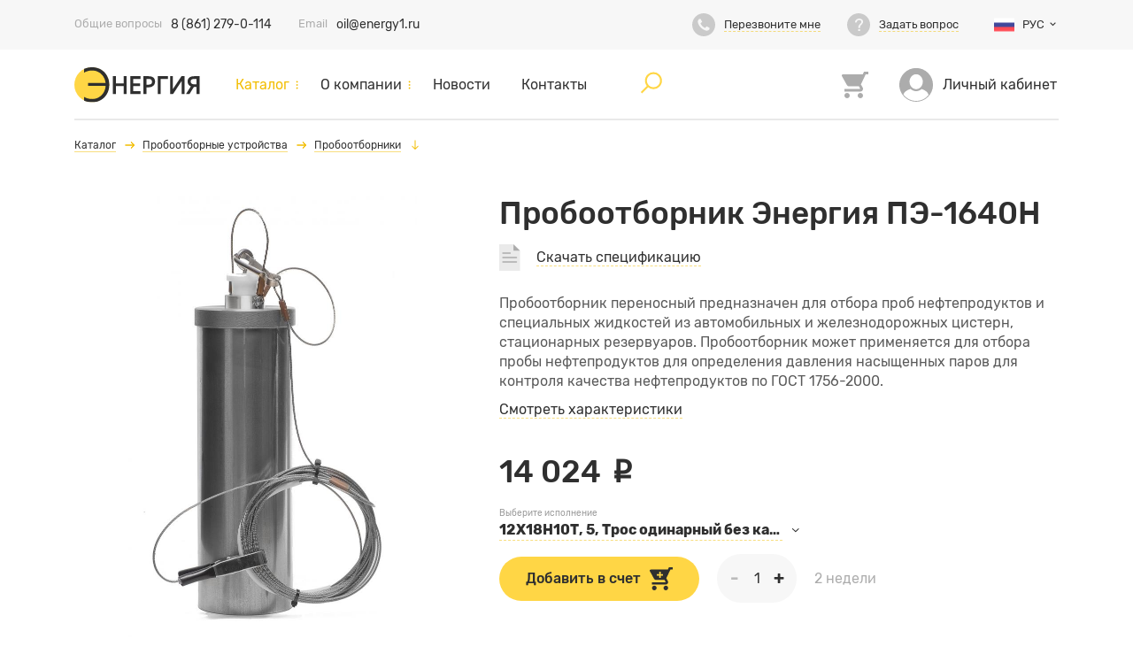

--- FILE ---
content_type: text/html; charset=utf-8
request_url: https://energy1.ru/ru/catalog/product/pe1640n/
body_size: 7877
content:
<!DOCTYPE HTML>
<html lang="ru">
<head>
    <meta charset="UTF-8">
    <meta name="viewport" content="width=device-width, user-scalable=no, initial-scale=1.0, maximum-scale=1.0, minimum-scale=1.0">
    <meta http-equiv="X-UA-Compatible" content="ie=edge">

    <meta name="author" content="">
    <meta name="keywords" content="Пробоотборник, Энергия, ПЭ-1640Н">
    <meta name="description" content="">

    <title>Пробоотборник Энергия ПЭ-1640Н</title>

    <link rel="icon" type="image/png" href="https://energy1.ru/favicon.png">
    <link rel="icon" type="image/svg+xml" href="https://energy1.ru/favicon.svg">
    <link rel="stylesheet" href="https://energy1.ru/assets/all.min.css">
</head>
<body data-home="https://energy1.ru">
    <header class="header not-for-print">
    <div class="header__top container" data-header-top>
        <div class="header__contacts">
            <div class="hcontacts">
                                        <div class="hcontacts__el">
                    <div class="hcontacts__label">Общие вопросы</div>
                    <a href="tel:88612790114" class="hcontacts__link" itemprop="telephone">
                        8 (861) 279-0-114
                    </a>
                </div>
                        
                                        <div class="hcontacts__el">
                    <div class="hcontacts__label">Email</div>
                    <a href="mailto:oil@energy1.ru" class="hcontacts__link" itemprop="email">
                        oil@energy1.ru
                    </a>
                </div>
                        </div>        </div>
        <div class="spacer"></div>
        <div class="header__actions">
            	<div class="hactions">
					<div class="hactions__el">
				<a href="#modal-callback" data-toggle="modal" class="hactions__link link link_dashed">
					<svg class="hactions__icon"><use xlink:href="#icon-phone"></use></svg>
					<span>Перезвоните мне</span>
				</a>
			</div>
							<div class="hactions__el">
				<a href="#modal-feedback" data-toggle="modal" class="hactions__link link link_dashed">
					<svg class="hactions__icon"><use xlink:href="#icon-question"></use></svg>
					<span>Задать вопрос</span>
				</a>
			</div>
			</div>
        </div>
        <div class="header__lang">
            <div class="lang-toggle">
    <div class="lang-toggle__list">
        <a href="/ru/lang/en/" class="lang-toggle__link">
            <span class="lang-toggle__icon" style="background-image: url('/assets/images/langs/eng.png');"></span>
            <span class="lang-toggle__text">
                                    Eng
                            </span>
        </a>
    </div>
    <a href="#" class="lang-toggle__link" data-toggle="dropdown">
        <span class="lang-toggle__icon" style="background-image: url('/assets/images/langs/rus.png');"></span>
        <span class="lang-toggle__text">
                            Рус
                        <span><i class="mdi mdi-chevron-down"></i></span>
        </span>
    </a>
</div>        </div>
    </div>

    <div class="header__nav" data-header>
        <div class="container header__wrap">
            <a href="#" class="header__mtoggle mtoggle" data-mtoggle><span class="mtoggle__icon"></span></a>
            <div class="header__logo">
                <a href="/ru/" class="logo">
	<img src="/assets/images/logo.svg" alt="Energy1.ru" class="logo__img">
</a>            </div>
            <div class="header__menu">
                <nav class="mnav" data-nav>
                    <div class="mnav__sm-visiable mnav__logo">
                        <a href="/ru/" class="logo">
	<img src="/assets/images/logo.svg" alt="Energy1.ru" class="logo__img">
</a>                    </div>
                    <div class="mnav__sm-visiable mnav__lang">
                        <div class="lang-toggle">
    <div class="lang-toggle__list">
        <a href="/ru/lang/en/" class="lang-toggle__link">
            <span class="lang-toggle__icon" style="background-image: url('/assets/images/langs/eng.png');"></span>
            <span class="lang-toggle__text">
                                    Eng
                            </span>
        </a>
    </div>
    <a href="#" class="lang-toggle__link" data-toggle="dropdown">
        <span class="lang-toggle__icon" style="background-image: url('/assets/images/langs/rus.png');"></span>
        <span class="lang-toggle__text">
                            Рус
                        <span><i class="mdi mdi-chevron-down"></i></span>
        </span>
    </a>
</div>                    </div>
                    <div class="mnav__search" data-search>
                        <div class="search-line">
    <div class="search-line__wrap" data-search>
        <input type="text"
               name="search"
               class="search-line__inp"
               placeholder="Поиск"
               value=""
               data-search-inp>
        <button type="submit" class="search-line__btn btn" data-search-btn="btn">
            <svg class="search-line__btn-icon"><use xlink:href="#icon-search"></use></svg>
        </button>
    </div>
</div>                    </div>

                        
    
        <ul class="main-menu"
            >
                            
                                
                <li class="main-menu__el active">
                    <a href="https://energy1.ru/ru/catalog/"
                       class="main-menu__link"
                       data-submenu-toggle>
                        <span>Каталог</span>
                                                    <svg class="main-menu__link-icon"><use xlink:href="#icon-dots"></use></svg>
                                            </a>
                                                                        <ul class="sub-menu"
                                                                    <li class="sub-menu__el">
                                        <a href="https://energy1.ru/ru/catalog/category/priboryi-i-oborudovanie/"
                                           class="sub-menu__link">
                                            <span>Приборы и оборудование</span>
                                        </a>
                                    </li>
                                                                    <li class="sub-menu__el">
                                        <a href="https://energy1.ru/ru/catalog/category/probootbornyie-ustroystva/"
                                           class="sub-menu__link">
                                            <span>Пробоотборные устройства</span>
                                        </a>
                                    </li>
                                                                    <li class="sub-menu__el">
                                        <a href="https://energy1.ru/ru/catalog/category/arbaiten/"
                                           class="sub-menu__link">
                                            <span>Токарные работы</span>
                                        </a>
                                    </li>
                                                            </ul>
                                                            </li>
                            
                                
                <li class="main-menu__el ">
                    <a href="https://energy1.ru/ru/about/"
                       class="main-menu__link"
                       data-submenu-toggle>
                        <span>О компании</span>
                                                    <svg class="main-menu__link-icon"><use xlink:href="#icon-dots"></use></svg>
                                            </a>
                                                                        
        <ul class="sub-menu"
            data-submenu>
                            
                                
                <li class="sub-menu__el ">
                    <a href="https://energy1.ru/ru/about/"
                       class="sub-menu__link"
                       >
                        <span>О нас</span>
                                            </a>
                                    </li>
                            
                                
                <li class="sub-menu__el ">
                    <a href="https://energy1.ru/ru/documents/"
                       class="sub-menu__link"
                       >
                        <span>Документация</span>
                                            </a>
                                    </li>
                            
                                
                <li class="sub-menu__el ">
                    <a href="https://energy1.ru/ru/reviews/"
                       class="sub-menu__link"
                       >
                        <span>Отзывы</span>
                                            </a>
                                    </li>
                            
                                
                <li class="sub-menu__el ">
                    <a href="https://energy1.ru/ru/vacancies/"
                       class="sub-menu__link"
                       >
                        <span>Вакансии</span>
                                            </a>
                                    </li>
                    </ul>
    
                                                            </li>
                            
                                
                <li class="main-menu__el ">
                    <a href="https://energy1.ru/ru/news/"
                       class="main-menu__link"
                       >
                        <span>Новости</span>
                                            </a>
                                    </li>
                            
                                
                <li class="main-menu__el ">
                    <a href="https://energy1.ru/ru/contacts/"
                       class="main-menu__link"
                       >
                        <span>Контакты</span>
                                            </a>
                                    </li>
                    </ul>
    


                    <div class="mnav__sm-visiable mnav__sec mnav__contacts">
                        <div class="hcontacts">
                                        <div class="hcontacts__el">
                    <div class="hcontacts__label">Общие вопросы</div>
                    <a href="tel:88612790114" class="hcontacts__link" itemprop="telephone">
                        8 (861) 279-0-114
                    </a>
                </div>
                        
                                        <div class="hcontacts__el">
                    <div class="hcontacts__label">Email</div>
                    <a href="mailto:oil@energy1.ru" class="hcontacts__link" itemprop="email">
                        oil@energy1.ru
                    </a>
                </div>
                        </div>                    </div>
                    <div class="mnav__sm-visiable mnav__sec mnav__actions">
                        	<div class="hactions">
					<div class="hactions__el">
				<a href="#modal-callback" data-toggle="modal" class="hactions__link link link_dashed">
					<svg class="hactions__icon"><use xlink:href="#icon-phone"></use></svg>
					<span>Перезвоните мне</span>
				</a>
			</div>
							<div class="hactions__el">
				<a href="#modal-feedback" data-toggle="modal" class="hactions__link link link_dashed">
					<svg class="hactions__icon"><use xlink:href="#icon-question"></use></svg>
					<span>Задать вопрос</span>
				</a>
			</div>
			</div>
                    </div>
                </nav>
                <div class="menu-bg" data-mtoggle="close"></div>
            </div>
            <div class="header__search">
                <a href="#" class="search-toggle" data-search-toggle>
                    <svg class="search-toggle__icon"><use xlink:href="#icon-search"></use></svg>
                </a>
            </div>
            <div class="spacer"></div>
            <div class="header__lang">
                <div class="lang-toggle">
    <div class="lang-toggle__list">
        <a href="/ru/lang/en/" class="lang-toggle__link">
            <span class="lang-toggle__icon" style="background-image: url('/assets/images/langs/eng.png');"></span>
            <span class="lang-toggle__text">
                                    Eng
                            </span>
        </a>
    </div>
    <a href="#" class="lang-toggle__link" data-toggle="dropdown">
        <span class="lang-toggle__icon" style="background-image: url('/assets/images/langs/rus.png');"></span>
        <span class="lang-toggle__text">
                            Рус
                        <span><i class="mdi mdi-chevron-down"></i></span>
        </span>
    </a>
</div>            </div>
            <div class="header__cart">
                <a href="/ru/cart/" class="hcart hcart-empty" data-hcart>
                    <span class="hcart__cnt" data-total-cnt>0</span>
                    <svg class="hcart__icon"><use xlink:href="#icon-cart"></use></svg>
                </a>
                <div class="cart-informer" data-cart-info>
                    <a href="#" class="cart-informer__close" data-cart-info-close>
                        <svg class="cart-informer__close-icon"><use xlink:href="#icon-close"></use></svg>
                    </a>
                    <div class="cart-informer__title">Товар добавлен в корзину</div>
                    <a href="/ru/cart/" class="btn cart-informer__btn">Оформить заказ</a>
                </div>
            </div>
                            <div class="header__pa">
                    <div class="pa-toggle">
                        <a href="/ru/auth/login/" class="pa-toggle__link">
                            <svg class="pa-toggle__link-icon"><use xlink:href="#icon-user"></use></svg>
                            <span>
                                                                    Личный кабинет
                                                            </span>
                        </a>
                    </div>
                </div>
                    </div>
    </div>

</header>
    <div class="wrapper">
        <main class="wrapper__content">
                            <div class="for-print container">
    <table class="firm-blank-head">
        <tr>
            <td class="firm-blank-head__col">
                <img src="/assets/images/logo-email.png" alt="Firm blank logo">
            </td>
            <td class="firm-blank-head__col">
                <div>350900, Краснодар, ул. Куликовского, 39</div>
                <div>Тел. (861) 279-0-114, 8 918 4611452</div>
                <div>E-mail: oil@energy1.ru https://www.energy1.ru</div>
            </td>
        </tr>
    </table>
</div>

<div class="not-for-print">
    <div class="container breadcrumbs">
	<div class="breadcrumbs__el">
		<a href="/ru/catalog/" class="breadcrumbs__link">
			<span>Каталог</span>
		</a>
					<svg class="breadcrumbs__arrow"><use xlink:href="#icon-arrow-down"></use></svg>
							<svg class="breadcrumbs__arrow"><use xlink:href="#icon-arrow-down"></use></svg>
			</div>
						<div class="breadcrumbs__el">
				<a href="/ru/catalog/category/probootbornyie-ustroystva/" class="breadcrumbs__link"><span>Пробоотборные устройства</span></a>
									<svg class="breadcrumbs__arrow"><use xlink:href="#icon-arrow-down"></use></svg>
													<svg class="breadcrumbs__arrow"><use xlink:href="#icon-arrow-down"></use></svg>
							</div>
					<div class="breadcrumbs__el bc-active">
				<a href="/ru/catalog/category/probootborniki/" class="breadcrumbs__link"><span>Пробоотборники</span></a>
													<svg class="breadcrumbs__arrow"><use xlink:href="#icon-arrow-down"></use></svg>
							</div>
			</div></div>

<div class="sbox sbox_page sbox_mt-med container page-view" itemscope itemtype="http://schema.org/Product">
<meta itemprop="brand" itemtype="http://schema.org/brand" content="Энергия" />
    <div class="page-view__wrap flex-row" data-prod data-sendtomodal>
                <div class="page-view__box flex-col xs-24 md-10">
                                        <img src="https://energy1.ru/storage/foto/303cb5d3-152b-11eb-a5e7-04d4c4076e5f_750_1000_0356727.jpg" alt="Пробоотборник Энергия ПЭ-1640Н" class="page-view__solo-img" itemprop="image">
                    </div>
                
        <div class="page-view__box flex-col xs-24 md-14">
                                        <h1 class="h3 page-view__title" itemprop="name" data-sendtomodal-target="4409">Пробоотборник Энергия ПЭ-1640Н</h1>
            
            <a href="javascript:(print());" class="link link_dashed print-link not-for-print">
                <span>
                                            Скачать спецификацию
                                    </span>
            </a>

                            <div class="text text_mb-min text_dark-fade" itemprop="description">
                    Пробоотборник переносный предназначен для отбора проб нефтепродуктов и специальных жидкостей из автомобильных и железнодорожных цистерн, стационарных резервуаров.
Пробоотборник может применяется для отбора пробы нефтепродуктов для определения давления насыщенных паров для контроля качества нефтепродуктов по  ГОСТ 1756-2000. 
                </div>
            
                            <a href="#prod-props-box" class="link link_dashed not-for-print" data-scrollto="props">
                    <span>Смотреть характеристики</span>
                </a>
            
            <div class="prices page-view__prices " itemprop="offers" itemscope itemtype="http://schema.org/Offer">
                                                        <div class="prices__block">
                        <div class="prices__old hidden">
                            <span data-price-old>
                                                             </span>
                                                            <i class="rub">q</i>
                                                    </div>

                                            </div>
                        <div class="prices__cur unbordered">
                                                        <span data-price itemprop="price" content="14024.00">14 024</span>
                                                            <i class="rub" itemprop="priceCurrency" content="RUB">q</i>
                                                        <link itemprop="availability" href="https://schema.org/InStock"/>
                        </div>
                                    
            </div>

                            <div class="toffer" >
                    <div class="toffer__note not-for-print">Выберите исполнение</div>
                    <div class="toffer__select custom-select custom-select_link custom-select_big">
                        <select data-custom-select data-type="toffer" data-toffer="card">
                                                            <option value="7530"
                                        selected                                        data-toffer-hidden-cur="1"
                                        data-toffer-price-sec="По запросу"
                                        data-toffer-price="14024"
                                        data-toffer-price-old=""
                                        data-toffer-max="0"
                                        data-toffer-url="https://energy1.ru/ru/catalog/product/pe1640n/12h18n10t-5-tros-odinarnyiy-bez-katushki/"
										data-toffer-title="12Х18Н10Т, 5, Трос одинарный без катушки"
										data-prod-title="Пробоотборник Энергия ПЭ-1640Н"
                                >
                                    12Х18Н10Т, 5, Трос одинарный без катушки
                                </option>
                                                    </select>
                    </div>
                </div>
            
            <div class="actions-inline page-view__actions not-for-print" data-product-container>
                                    <div class="actions-inline__el">
                        <a href="#" class="btn btn_cart " data-prod-add="4409" data-prod-toffer="7530" data-cart-type="add">
                            <span>Добавить в счет</span>
                            <svg class="btn__cart-icon"><use xlink:href="#icon-cart-add"></use></svg>
                        </a>
                        <a href="#"
                           class="list-items__btn btn hidden"
                           data-offer-product="4409"
                           data-offer-toffer="7530"
                           data-offer-person="0"
                           data-cost-request="/cart/">
                            Узнать цену
                        </a>
                    </div>
                    <div class="actions-inline__el">
                        <div class="counter " data-counter>
                            <a href="#" class="counter-btn counter-btn_minus" data-counter-btn="minus" data-quantity></a>
                            <input name="cnt" type="text" value="1" class="counter__input" data-counter-inp data-max="0" placeholder data-prod-cnt>
                            <a href="#" class="counter-btn counter-btn_plus" data-counter-btn="plus" data-quantity></a>
                        </div>
                    </div>
                                <div class="actions-inline__el">
                    <div class="page-view__note"
                         data-exp-date="2 недели"
                         data-avaible="В наличии"
                    >
                                                    2 недели
                                            </div>
                </div>
            </div>
        </div>
    </div>

    <div class="sbox" id="prod-props-box">
        <div class="tabs not-for-print" data-tabs-slider>
            <ul class="tabs__wrap swiper-wrapper">
                                    <li class="swiper-slide tabs__el active">
                        <a href="#prod-tab-desc" data-toggle="tab" class="tabs__link">
                            <span>Описание</span>
                        </a>
                    </li>
                                                    <li class="swiper-slide tabs__el">
                        <a href="#prod-tab-props" data-toggle="tab" class="tabs__link" data-scroll-target>
                            <span>Характеристики</span>
                        </a>
                    </li>
                                                                            </ul>
        </div>
        <div class="tab-content">
                            <section id="prod-tab-desc" class="tab-pane tab-pane_print fade in active">
                    <h3 class="sbox__title sbox__title_print">Описание</h3>
                    <div class="text text_styled-list content-narrow-med">
    
<p><span style=" font-size: 10pt;line-height: 1.13;">Пробоотборник представляет собой цилиндрический сосуд, изготовленный из стали 12Х18Н10Т, стойкой к коррозийному воздействию химических веществ, не образующей искр при ударе, диаметром 75 мм. В верхней части каркаса находится фторопластовая пробка. Через пробку продет шток, за который крепится металлический трос. Трос соединен с пробоотборником металлическим проводником и имеет отвод с зажимом для заземления на элементы резервуара или транспортного средства. </span></p>
<ul>
<li>
<p style=" font-size: 10pt;line-height: 1.13;display:inline;"> В крышке имеется штуцер для ограничения емкости отбираемой пробы (требования ГОСТ 1756-2000). </p>
</li>
</ul>
<p style=" font-size: 10pt;line-height: 1.13;"><br></p>
<p style=" font-size: 10pt;line-height: 1.13;">ТУ 25.99.29-001-0100372716-2017</p>
<p style=" font-size: 10pt;line-height: 1.13;"><br></p>
<p style=" font-size: 10pt;line-height: 1.13;"><span style="color: #404040;">Все пробоотборники комплектуются тросом с заземлением, для троса с глубиной отбора более 5 метров поставляется деревянная катушка. Ранее использовались обозначения "Вариант А" и "Вариант Б"  , "Вариант А" - это длина троса 5 метров без катушки, "Вариант Б" - длина троса более 5 метров на катушке. На данный момент вместо "Вариант А(Б)" вы можете выбирать нужное исполнения с различными длинами троса. </span></p>


</div>                </section>
                                        <section id="prod-tab-props" class="tab-pane tab-pane_print fade">
                    <h3 class="sbox__title sbox__title_print">Характеристики</h3>
                    <div class="params content-narrow-med">
            <div class="params__el">
            <div class="params__name">Высота мм.</div>
            <div class="params__val">300</div>
        </div>
            <div class="params__el">
            <div class="params__name">Диаметр мм.</div>
            <div class="params__val">75</div>
        </div>
            <div class="params__el">
            <div class="params__name">Объем в литрах</div>
            <div class="params__val">0.8</div>
        </div>
            <div class="params__el">
            <div class="params__name">Материал</div>
            <div class="params__val">12Х18Н10Т</div>
        </div>
    </div>                </section>
                                                        </div>
    </div>
    </div>                    </main>

        <a href="#" class="up-btn" data-scrolltop>
            <svg class="up-btn__icon">
                <use xlink:href="#icon-up"></use>
            </svg>
                            Наверх
                    </a>

        <footer class="footer not-for-print">
	<div class="footer__wrap">
        <div class="container">
            <div class="footer__top">
                <div class="footer__logo">
                    <a href="/ru/" class="logo">
                        <img src="/assets/images/logo-white.svg" alt="Energy1.ru" class="logo__img">
                    </a>
                </div>

                <div class="footer__menu">
                        <ul class="fmenu">
                    <li class="fmenu__el">
                <a href="https://energy1.ru/ru/catalog/" class="fmenu fmenu__link link link_white">
                    <span>Каталог</span>
                </a>
            </li>
                    <li class="fmenu__el">
                <a href="https://energy1.ru/ru/about/" class="fmenu fmenu__link link link_white">
                    <span>О компании</span>
                </a>
            </li>
                    <li class="fmenu__el">
                <a href="https://energy1.ru/ru/news/" class="fmenu fmenu__link link link_white">
                    <span>Новости</span>
                </a>
            </li>
                    <li class="fmenu__el">
                <a href="https://energy1.ru/ru/contacts/" class="fmenu fmenu__link link link_white">
                    <span>Контакты</span>
                </a>
            </li>
            </ul>


                </div>
            </div>

            <div class="footer__middle">
                <div class="flex-row contacts" itemscope itemtype="http://schema.org/Organization">
                                            <div class="flex-col h4 contacts__title">Контакты</div>
                    
                                            <div class="hidden" itemprop="name">Производственная компания Энергия (ИП Михайлов М.М.)</div>
                    
                                            <div class="flex-col md-6 contacts__col">
                                                            <div class="contacts__el">
                                    <div class="contacts__label">Общие вопросы</div>
                                    <a href="tel:88612790114" class="contacts__link link link_white" itemprop="telephone">
                                        8 (861) 279-0-114
                                    </a>
                                </div>
                                                            <div class="contacts__el">
                                    <div class="contacts__label">Отдел продаж, счета, договора.</div>
                                    <a href="tel:7918461851788612790114" class="contacts__link link link_white" itemprop="telephone">
                                        +7(918) 461-85-17, 8 (861) 279-0-114 
                                    </a>
                                </div>
                                                            <div class="contacts__el">
                                    <div class="contacts__label">Сервисный отдел, тех. консультации.</div>
                                    <a href="tel:79184611452" class="contacts__link link link_white" itemprop="telephone">
                                        +7(918) 461-14-52
                                    </a>
                                </div>
                                                    </div>
                    
                                            <div class="flex-col md-6 contacts__col">
                                                            <div class="contacts__el">
                                    <div class="contacts__label">Фактический адрес</div>
                                    <div class="contacts__text" itemprop="address">350900, г. Краснодар, ул. Куликовского, 39</div>
                                </div>
                                                    </div>
                    
                                            <div class="flex-col md-6 contacts__col">
                                                            <div class="contacts__el">
                                    <div class="contacts__label">Email</div>
                                    <a href="mailto:oil@energy1.ru" class="contacts__link link link_white" itemprop="email">
                                        oil@energy1.ru
                                    </a>
                                </div>
                                                    </div>
                    
                                    </div>
            </div>

            <div class="footer__bottom">

                                            <div class="footer__policy">
                            <a href="/ru/policy/" class="link link_yellow" target="_blank" rel="noopener">
                                <span>Политика конфиденциальности</span>
                            </a>
                        </div>
                    
                    <div class="spacer"></div>

                    <div class="footer__copy">&copy; 2026 Energy1.ru</div>

                                            <div class="footer__dnext">
                            Создание сайта —
                            <a href="http://dnext.ru/" class="link link_yellow" target="_blank" rel="noopener">
                                <span>Next</span>
                            </a>
                        </div>
                                    </div>
        </div>
	</div>

</footer>
    </div>


                <!-- Yandex.Metrika counter -->
<script type="text/javascript" >
   (function(m,e,t,r,i,k,a){m[i]=m[i]||function(){(m[i].a=m[i].a||[]).push(arguments)};
   m[i].l=1*new Date();k=e.createElement(t),a=e.getElementsByTagName(t)[0],k.async=1,k.src=r,a.parentNode.insertBefore(k,a)})
   (window, document, "script", "https://mc.yandex.ru/metrika/tag.js", "ym");

   ym(42161, "init", {
        clickmap:true,
        trackLinks:true,
        accurateTrackBounce:true,
        webvisor:true
   });
</script>
<noscript><div><img src="https://mc.yandex.ru/watch/42161" style="position:absolute; left:-9999px;" alt="" /></div></noscript>
<!-- /Yandex.Metrika counter -->
        <div id="modal-callback" class="modal modal_centered fade modal-callback">
	<div class="modal__dialog">
		<a href="#" class="modal__close" data-dismiss="modal"><svg class="modal__close-icon"><use xlink:href="#icon-close"></use></svg></a>
					<div class="h3">Перезвоним вам</div>
							<div class="modal__text text text_dark-fade">
				<p>На указанный вами номер в течение рабочего дня и ответим на ваши вопросы</p>
			</div>
				<form>
			<div class="form-group" data-form-group>
				<label class="label-dynamic" data-dynamic-label>
					<input type="text" name="name" class="label-dynamic__inp" data-dynamic-inp>
					<span class="label-dynamic__text">Имя</span>
				</label>
			</div>
			<div class="form-group" data-form-group>
				<label class="label-dynamic" data-dynamic-label>
					<input type="text" name="phone" class="label-dynamic__inp" data-dynamic-inp data-phone-mask>
					<span class="label-dynamic__text">Телефон</span>
				</label>
			</div>

			<div class="form-group modal__actions">
				<div class="actions-inline actions-inline_form">
					<div class="actions-inline__el">
						<button type="submit" class="btn" data-url="/requests/recall/" data-request="callback">Отправить</button>
					</div>
				</div>
			</div>
							<div class="note">
					Нажимая на кнопку "отправить" вы соглашаетесь с <a href="/ru/policy/"><span>политикой конфиденциальности</span></a>
				</div>
					</form>
	</div>
</div>    <div id="modal-feedback" class="modal modal_centered fade modal-feedback">
	<div class="modal__dialog">
		<a href="#" class="modal__close" data-dismiss="modal"><svg class="modal__close-icon"><use xlink:href="#icon-close"></use></svg></a>
					<div class="h3">Задать вопрос</div>
							<div class="modal__text text text_dark-fade">
				<p>Заполните поля ниже и мы ответим на ваш вопрос в течение рабочего дня</p>
			</div>
				<form>
			<div class="form-group" data-form-group>
				<label class="label-dynamic" data-dynamic-label>
					<input type="text" name="name" class="label-dynamic__inp" data-dynamic-inp>
					<span class="label-dynamic__text">Ф.И.О.</span>
				</label>
			</div>
			<div class="form-group" data-form-group>
				<label class="label-dynamic" data-dynamic-label>
					<input type="text" name="phone" class="label-dynamic__inp" data-dynamic-inp data-phone-mask>
					<span class="label-dynamic__text">Телефон</span>
				</label>
			</div>
			<div class="form-group" data-form-group>
				<label class="label-dynamic" data-dynamic-label>
					<input type="text" name="email" class="label-dynamic__inp" data-dynamic-inp>
					<span class="label-dynamic__text">Электронная почта</span>
				</label>
			</div>
			<div class="form-group" data-form-group>
				<label class="label-dynamic" data-dynamic-label>
					<textarea name="comment" class="label-dynamic__inp" rows="3" data-dynamic-inp data-dynamic-textarea></textarea>
					<span class="label-dynamic__text">Ваш вопрос</span>
				</label>
			</div>

			<div class="form-group modal__actions">
				<div class="actions-inline actions-inline_form">
					<div class="actions-inline__el">
						<button type="submit" class="btn" data-url="/requests/feedback/" data-request="feedback">Отправить</button>
					</div>
				</div>
			</div>
							<div class="note">
					Нажимая на кнопку "отправить" вы соглашаетесь с <a href="/ru/policy/"><span>политикой конфиденциальности</span></a>
				</div>
					</form>
	</div>
</div>    <div id="modal-to-auth" class="modal modal_centered fade modal-to-auth">
    <div class="modal__dialog">
        <a href="#" class="modal__close" data-dismiss="modal"><svg class="modal__close-icon"><use xlink:href="#icon-close"></use></svg></a>
                    <div class="h3">Необходимо авторизоваться</div>
                            <div class="modal__text text text_dark-fade">
                <p>Чтобы видеть цены и совершать покупки, вам необходимо быть авторизованным пользователем сайта. Пройдите авторизацию по ссылке ниже и получите лучшие цены от производителя.</p>
            </div>
                <div class="modal__actions actions-inline">
            <div class="actions-inline__el">
                <a href="/ru/auth/login/" class="btn" data-get-url>Пройти авторизацию</a>
            </div>
        </div>
    </div>
</div>    <div id="modal-get-price" class="modal modal_centered fade modal-get-price">
	<div class="modal__dialog">
		<a href="#" class="modal__close" data-dismiss="modal"><svg class="modal__close-icon"><use xlink:href="#icon-close"></use></svg></a>
			<div class="h3">
									Узнать цену на
								<span data-sendtomodal-dest></span>
			</div>

		<form>
			<input type="hidden" name="product_id" value="" data-sendtomodal-id>
			<div class="form-group" data-form-group>
				<label class="label-dynamic" data-dynamic-label>
					<input type="text" name="name" class="label-dynamic__inp" value="" data-dynamic-inp>
					<span class="label-dynamic__text">Ф.И.О.</span>
				</label>
			</div>
			<div class="form-group" data-form-group>
				<label class="label-dynamic" data-dynamic-label>
					<input type="text" name="phone" class="label-dynamic__inp" value="" data-dynamic-inp data-phone-mask>
					<span class="label-dynamic__text">Телефон</span>
				</label>
			</div>
			<div class="form-group" data-form-group>
				<label class="label-dynamic" data-dynamic-label>
					<input type="text" name="email" class="label-dynamic__inp" value="" data-dynamic-inp>
					<span class="label-dynamic__text">Электронная почта</span>
				</label>
			</div>
			<div class="form-group" data-form-group>
				<label class="label-dynamic" data-dynamic-label>
					<textarea name="comment" class="label-dynamic__inp" rows="3" data-dynamic-inp data-dynamic-textarea></textarea>
					<span class="label-dynamic__text">
													Комментарий
											</span>
				</label>
			</div>

			<div class="form-group modal__actions">
				<div class="actions-inline actions-inline_form">
					<div class="actions-inline__el">
						<button type="submit" class="btn" data-url="/requests/price_request/" data-request="get-price">Отправить</button>
					</div>
				</div>
			</div>
							<div class="note">
					Нажимая на кнопку "отправить" вы соглашаетесь с <a href="/ru/policy/"><span>политикой конфиденциальности</span></a>
				</div>
					</form>
	</div>
</div>    <div id="modal-signup-ok" class="modal modal_centered fade modal-ok">
    <div class="modal__dialog">
        <a href="#" class="modal__close" data-dismiss="modal"><svg class="modal__close-icon"><use xlink:href="#icon-close"></use></svg></a>
        <div class="h3"> Спасибо за регистрацию!</div>
        <div class="modal__text text text_dark-fade">
            <p>
                                    Вы успешно авторизованы в системе сайта и можете продолжить оформление заказа.
                            </p>
        </div>
        <div class="modal__actions actions-inline">
            <div class="actions-inline__el">
                <a href="#" data-dismiss="modal"
                   class="btn">Хорошо</a>
            </div>
        </div>
    </div>
</div>
    <div id="modal-ok" class="modal modal_centered fade modal-ok">
    <div class="modal__dialog">
        <a href="#" class="modal__close" data-dismiss="modal"><svg class="modal__close-icon"><use xlink:href="#icon-close"></use></svg></a>
        <div class="h3">Спасибо! Ваша заявка принята</div>
        <div class="modal__text text text_dark-fade">
            <p>Мы перезвоним на указанный вами номер в течение ближайшего рабочего дня</p>
        </div>
        <div class="modal__actions actions-inline">
            <div class="actions-inline__el">
                <a href="#" data-dismiss="modal" class="btn">Хорошо</a>
            </div>
        </div>
    </div>
</div>

<div id="modal-vacancy-ok" class="modal modal_centered fade modal-vacancy-ok">
    <div class="modal__dialog">
        <a href="#" class="modal__close" data-dismiss="modal"><svg class="modal__close-icon"><use xlink:href="#icon-close"></use></svg></a>
        <div class="h3">Спасибо! Ваш отклик отправлен</div>
        <div class="modal__text text text_dark-fade">
            <p>Мы свяжемся с вами в случае положительного решения</p>
        </div>
        <div class="modal__actions actions-inline">
            <div class="actions-inline__el">
                <a href="#" data-dismiss="modal" class="btn">Хорошо</a>
            </div>
        </div>
    </div>
</div>

<div id="modal-profile-update-ok" class="modal modal_centered fade modal-profile-update-ok">
    <div class="modal__dialog">
        <a href="#" class="modal__close" data-dismiss="modal"><svg class="modal__close-icon"><use xlink:href="#icon-close"></use></svg></a>
        <div class="h3">Изменения сохранены</div>
        <div class="modal__text text text_dark-fade">
            <p>Вы изменили контактные данные</p>
        </div>
        <div class="modal__actions actions-inline">
            <div class="actions-inline__el">
                <a href="#" data-dismiss="modal" class="btn">Хорошо</a>
            </div>
        </div>
    </div>
</div>

<div id="modal-password-update-ok" class="modal modal_centered fade modal-password-update-ok">
    <div class="modal__dialog">
        <a href="#" class="modal__close" data-dismiss="modal"><svg class="modal__close-icon"><use xlink:href="#icon-close"></use></svg></a>
        <div class="h3">Пароль изменен</div>
        <div class="modal__text text text_dark-fade">
            <p>Вы изменили пароль</p>
        </div>
        <div class="modal__actions actions-inline">
            <div class="actions-inline__el">
                <a href="#" data-dismiss="modal" class="btn">Хорошо</a>
            </div>
        </div>
    </div>
</div>

<div id="modal-feedback-ok" class="modal modal_centered fade modal-feedback-ok">
    <div class="modal__dialog">
        <a href="#" class="modal__close" data-dismiss="modal"><svg class="modal__close-icon"><use xlink:href="#icon-close"></use></svg></a>
        <div class="h3">Спасибо! Ваш вопрос отправлен</div>
        <div class="modal__text text text_dark-fade">
            <p>Мы свяжемся с вами и ответим на интересующие вопросы.</p>
        </div>
        <div class="modal__actions actions-inline">
            <div class="actions-inline__el">
                <a href="#" data-dismiss="modal" class="btn">Хорошо</a>
            </div>
        </div>
    </div>
</div>

<div id="modal-callback-ok" class="modal modal_centered fade modal-callback-ok">
    <div class="modal__dialog">
        <a href="#" class="modal__close" data-dismiss="modal"><svg class="modal__close-icon"><use xlink:href="#icon-close"></use></svg></a>
        <div class="h3">Спасибо! Ваша заявка принята</div>
        <div class="modal__text text text_dark-fade">
            <p>Мы перезвоним на указанный вами номер в течение ближайшего рабочего дня</p>
        </div>
        <div class="modal__actions actions-inline">
            <div class="actions-inline__el">
                <a href="#" data-dismiss="modal" class="btn">Хорошо</a>
            </div>
        </div>
    </div>
</div>

<div id="modal-cart-ok" class="modal modal_centered fade modal-cart-ok">
    <div class="modal__dialog">
        <a href="#" class="modal__close" data-dismiss="modal"><svg class="modal__close-icon"><use xlink:href="#icon-close"></use></svg></a>
        <div class="h3">Спасибо! Ваш заказ принят</div>
        <div class="modal__text text text_dark-fade">
            <p>Ваш заказ успешно оформлен. Отслеживайте статус заказа в личном кабинете</p>
        </div>
        <div class="modal__actions actions-inline">
            <div class="actions-inline__el">
                <a href="#" data-dismiss="modal" class="btn">Хорошо</a>
            </div>
        </div>
    </div>
</div>

<div id="modal-get-price-ok" class="modal modal_centered fade modal-get-price-ok">
    <div class="modal__dialog">
        <a href="#" class="modal__close" data-dismiss="modal"><svg class="modal__close-icon"><use xlink:href="#icon-close"></use></svg></a>
        <div class="h3">
                            Ваш запрос успешно отправлен!
                    </div>
        <div class="modal__text text text_dark-fade">
            <p>
                                    Мы свяжемся с вами и предоставим запрашиваемую информацию
                            </p>
        </div>
        <div class="modal__actions actions-inline">
            <div class="actions-inline__el">
                <a href="#" data-dismiss="modal" class="btn">
                                            Хорошо
                                    </a>
            </div>
        </div>
    </div>
</div>

<div id="modal-partners-ok" class="modal modal_centered fade modal-partners-ok">
    <div class="modal__dialog">
        <a href="#" class="modal__close" data-dismiss="modal"><svg class="modal__close-icon"><use xlink:href="#icon-close"></use></svg></a>
        <div class="h3">Пароль изменен</div>
        <div class="modal__text text text_dark-fade">
            <p>Вы изменили пароль</p>
        </div>
        <div class="modal__actions actions-inline">
            <div class="actions-inline__el">
                <a href="/ru/auth/user/info/" class="btn">
                                            В личный кабинет
                                    </a>
            </div>
        </div>
    </div>
</div>

    <div id="modal-password-restore-ok" class="modal modal_centered fade modal-password-restore-ok">
        <div class="modal__dialog">
            <a href="#" class="modal__close" data-dismiss="modal"><svg class="modal__close-icon"><use xlink:href="#icon-close"></use></svg></a>
            <div class="h3">Запрос на сброс пароля принят</div>
            <div class="modal__text text text_dark-fade">
                <p>На указанный вами email выслана ссылка со сбросом пароля. Письмо придет в течение 1 минуты. Следуйте инструкции, указанной в письме.</p>
            </div>
            <div class="modal__actions actions-inline">
                <div class="actions-inline__el">
                    <a href="#" data-dismiss="modal" class="btn">Хорошо</a>
                </div>
                <div class="actions-inline__el">
                    <form class="form-short" data-form>
                        <input type="hidden" name="email" class="label-dynamic__inp" data-dynamic-inp data-destination data-form-target>
                    </form>
                </div>
            </div>
        </div>
    </div>
        
            <script src="https://energy1.ru/assets/all.min.js"></script>
    <script src="https://energy1.ru/js/_libs/fileupload/vendor/jquery.ui.widget.js"></script>
    <script src="https://energy1.ru/js/_libs/fileupload/jquery.iframe-transport.js"></script>
    <script src="https://energy1.ru/js/_libs/fileupload/jquery.fileupload.js"></script>
    <script src="https://energy1.ru/js/_libs/fileupload/jquery.fileupload-process.js"></script>
    <script src="https://energy1.ru/js/_libs/fileupload/jquery.fileupload-validate.js"></script>
    </body>
</html>

--- FILE ---
content_type: text/html; charset=utf-8
request_url: https://energy1.ru/assets/svg/svg.html
body_size: 8459
content:
<svg xmlns="http://www.w3.org/2000/svg" xmlns:xlink="http://www.w3.org/1999/xlink"><defs><clipPath id="clip0"><path d="M0 0h46.55v60H0z"/></clipPath></defs><symbol id="icon-arrow-circle-left" viewBox="0 0 50 50"><path fill-rule="evenodd" clip-rule="evenodd" d="M47.857 25C47.857 12.376 37.624 2.143 25 2.143 12.376 2.143 2.143 12.376 2.143 25c0 12.624 10.233 22.857 22.857 22.857 12.624 0 22.857-10.233 22.857-22.857zM25 0C11.193 0 0 11.193 0 25s11.193 25 25 25 25-11.193 25-25S38.807 0 25 0z"/><path fill-rule="evenodd" clip-rule="evenodd" d="M18.375 26.177c-.5-.492-.5-1.29 0-1.783l8.152-8.025a1.295 1.295 0 011.812 0c.5.493.5 1.291 0 1.784l-6.496 6.394v1.477l6.496 6.395c.5.492.5 1.29 0 1.783-.5.492-1.311.492-1.811 0l-8.153-8.025z"/></symbol><symbol id="icon-arrow-down" viewBox="0 0 8 11"><path d="M3.646 10.354a.5.5 0 00.708 0l3.182-3.182a.5.5 0 10-.708-.708L4 9.293 1.172 6.464a.5.5 0 10-.708.708l3.182 3.182zM3.5 0v10h1V0h-1z"/></symbol><symbol id="icon-blocks" viewBox="0 0 20 20"><path d="M0 0h9v9H0zM0 11h9v9H0zM11 0h9v9h-9zM11 11h9v9h-9z"/></symbol><symbol id="icon-calc" viewBox="0 0 58 60"><path d="M56.893.122a1.736 1.736 0 00-1.916.44L39.392 17.454v18.58l6.053-6.561v17.878H39.39c-.032 3.85-3.15 6.973-6.978 6.973H5.38l-2.51 2.72a1.768 1.768 0 00-.322 1.9A1.745 1.745 0 004.148 60h52.107C57.22 60 58 59.213 58 58.242V1.758c0-.723-.439-1.372-1.107-1.636z"/><path d="M32.413 1.758H3.49C1.562 1.758 0 3.332 0 5.274v42.02c0 1.941 1.562 3.515 3.49 3.515h28.923c1.927 0 3.49-1.574 3.49-3.515V5.274c0-1.942-1.563-3.516-3.49-3.516zM5.548 8.822c0-.97.781-1.758 1.745-1.758H28.61c.963 0 1.745.787 1.745 1.758v8.383c0 .97-.782 1.758-1.745 1.758H7.293a1.751 1.751 0 01-1.745-1.758V8.822zm14.016 21.88h-3.226a1.751 1.751 0 01-1.744-1.758c0-.971.78-1.758 1.745-1.758h3.225c.964 0 1.745.787 1.745 1.758 0 .97-.781 1.758-1.745 1.758zm1.745 5.026c0 .971-.781 1.758-1.745 1.758h-3.226a1.751 1.751 0 01-1.744-1.758c0-.97.78-1.757 1.745-1.757h3.225c.964 0 1.745.787 1.745 1.757zM10.21 44.271H6.985a1.751 1.751 0 01-1.745-1.758c0-.971.78-1.758 1.745-1.758h3.225c.964 0 1.745.787 1.745 1.758 0 .97-.781 1.758-1.745 1.758zm0-6.785H6.985a1.751 1.751 0 01-1.745-1.758c0-.97.78-1.757 1.745-1.757h3.225c.964 0 1.745.787 1.745 1.757 0 .971-.781 1.758-1.745 1.758zm0-6.784H6.985a1.751 1.751 0 01-1.745-1.758c0-.971.78-1.758 1.745-1.758h3.225c.964 0 1.745.787 1.745 1.758 0 .97-.781 1.758-1.745 1.758zM28.918 44.27h-12.58a1.751 1.751 0 01-1.745-1.758c0-.971.782-1.758 1.745-1.758h12.58c.964 0 1.745.787 1.745 1.758 0 .97-.781 1.758-1.745 1.758zm0-6.785h-3.226a1.752 1.752 0 01-1.745-1.758c0-.97.782-1.757 1.745-1.757h3.226c.964 0 1.745.787 1.745 1.757 0 .971-.781 1.758-1.745 1.758zm0-6.784h-3.226a1.751 1.751 0 01-1.745-1.758c0-.971.782-1.758 1.745-1.758h3.226c.964 0 1.745.787 1.745 1.758 0 .97-.781 1.758-1.745 1.758z"/><path d="M9.038 10.58h17.827v4.867H9.038V10.58z"/></symbol><symbol id="icon-calendar" viewBox="0 0 18 18"><path d="M6.359 9.93a.408.408 0 00-.409-.408H4.524a.408.408 0 00-.408.408v1.426c0 .226.183.409.408.409H5.95a.408.408 0 00.409-.409V9.93zM9.922 9.93a.408.408 0 00-.408-.408H8.088a.408.408 0 00-.409.408v1.426c0 .226.183.409.409.409h1.426a.408.408 0 00.408-.409V9.93zM13.485 9.93a.408.408 0 00-.408-.408H11.65a.408.408 0 00-.409.408v1.426c0 .226.183.409.409.409h1.426a.408.408 0 00.408-.409V9.93zM6.359 13.494a.408.408 0 00-.409-.409H4.524a.408.408 0 00-.408.409v1.425c0 .226.183.409.408.409H5.95a.408.408 0 00.409-.409v-1.425zM9.922 13.494a.408.408 0 00-.408-.409H8.088a.408.408 0 00-.409.409v1.425c0 .226.183.409.409.409h1.426a.408.408 0 00.408-.409v-1.425zM13.485 13.494a.408.408 0 00-.408-.409H11.65a.408.408 0 00-.409.409v1.425c0 .226.183.409.409.409h1.426a.408.408 0 00.408-.409v-1.425z"/><path d="M16.034 2.004v2.178c0 .984-.798 1.777-1.782 1.777h-1.125a1.788 1.788 0 01-1.793-1.777V1.996H6.267v2.186c0 .984-.81 1.777-1.793 1.777H3.349a1.778 1.778 0 01-1.782-1.777V2.004A1.62 1.62 0 000 3.616v12.761C0 17.268.722 18 1.613 18h14.375c.89 0 1.613-.733 1.613-1.623V3.617a1.62 1.62 0 00-1.567-1.613zm-.522 13.578a.698.698 0 01-.697.698H2.755a.698.698 0 01-.697-.698v-6.59c0-.386.312-.699.698-.699h12.059c.385 0 .697.313.697.698v6.591z"/><path d="M3.345 4.792h1.112a.611.611 0 00.612-.611V.61A.611.611 0 004.457 0H3.345a.611.611 0 00-.611.611v3.57c0 .337.273.61.611.61zM13.113 4.792h1.112a.61.61 0 00.611-.611V.61a.611.611 0 00-.61-.611h-1.113a.611.611 0 00-.611.611v3.57c0 .337.274.61.611.61z"/></symbol><symbol id="icon-cargo" viewBox="0 0 42 40"><path d="M32.73 4.886l-20.198 9.495v6.098l-3.524-1.567v-6.097l20.198-9.496L22.422.303c-.908-.404-2.395-.404-3.303 0L2.414 7.73C1.083 8.322-.003 9.998 0 11.455l.041 17.412c.004 1.473 1.114 3.15 2.467 3.729l16.662 7.122c.879.376 2.316.376 3.195 0l16.668-7.122c1.353-.579 2.463-2.256 2.467-3.728l.04-17.413c.004-1.457-1.082-3.133-2.413-3.724L32.73 4.886zm5.037 13.938l-.978.454-.02 6.88c0 .3-.266.658-.592.798l-1.464.632c-.32.139-.58.01-.58-.287l-.005-6.789-.947.44c-.446.206-.724-.118-.503-.584l2.263-4.776c.229-.482.802-.76 1.03-.498l2.324 2.648c.232.264-.063.866-.528 1.082zm-9.558 11.048c.003.288-.24.627-.543.758l-1.357.586c-.297.128-.541.002-.544-.283l-.08-6.504-.878.407c-.413.192-.677-.122-.476-.566l2.058-4.54c.207-.458.738-.715.954-.462l2.193 2.569c.219.256-.049.828-.48 1.028l-.905.42.058 6.587zm11.173-1.888c0 .15-.136.33-.303.4l-15.503 6.513c-.144.06-.263-.003-.265-.143l-.012-.757c-.002-.14.113-.303.258-.365l15.53-6.616c.167-.07.302-.005.3.146l-.005.822z"/></symbol><symbol id="icon-cart-add" viewBox="0 0 26 26"><path d="M20.8 23.4c0-1.43-1.17-2.6-2.6-2.6-1.43 0-2.6 1.17-2.6 2.6 0 1.43 1.17 2.6 2.6 2.6 1.43 0 2.6-1.17 2.6-2.6z"/><path fill-rule="evenodd" clip-rule="evenodd" d="M26 2.6V0h-4.29l-1.17 2.6H1.3C.52 2.6 0 3.12 0 3.9c0 .26 0 .39.26.65L4.94 13c.39.78 1.17 1.3 2.21 1.3h9.62l1.17 2.21v.13c0 .13-.13.26-.26.26H2.6v2.6h15.6c1.43 0 2.6-1.17 2.6-2.6 0-.39-.13-.91-.26-1.3l-1.82-3.12L23.4 2.6H26zM10.625 9.375V12h1.75V9.375H15v-1.75h-2.625V5h-1.75v2.625H8v1.75h2.625z"/><path d="M7.8 23.4c0-1.43-1.17-2.6-2.6-2.6-1.43 0-2.6 1.17-2.6 2.6 0 1.43 1.17 2.6 2.6 2.6 1.43 0 2.6-1.17 2.6-2.6z"/></symbol><symbol id="icon-cart" viewBox="0 0 30 30"><path d="M21 24c1.65 0 3 1.35 3 3s-1.35 3-3 3-3-1.35-3-3 1.35-3 3-3zm9-24v3h-3l-5.4 11.4 2.1 3.6c.15.45.3 1.05.3 1.5 0 1.65-1.35 3-3 3H3v-3h17.4c.15 0 .3-.15.3-.3v-.15l-1.35-2.55H8.25c-1.2 0-2.1-.6-2.55-1.5L.3 5.25C0 4.95 0 4.8 0 4.5 0 3.6.6 3 1.5 3h22.2l1.35-3H30zM6 24c1.65 0 3 1.35 3 3s-1.35 3-3 3-3-1.35-3-3 1.35-3 3-3z"/></symbol><symbol id="icon-chevron-down" viewBox="0 0 10 6"><path fill-rule="evenodd" clip-rule="evenodd" d="M9.383 1.041L5.246 4.923a.68.68 0 01-.92 0L.19 1.041a.584.584 0 010-.862.68.68 0 01.92 0l3.596 3.375h.161L8.464.179a.68.68 0 01.919 0 .584.584 0 010 .862z"/></symbol><symbol id="icon-close" viewBox="0 0 15 15"><g><path d="M0 14.063L14.063 0 15 .938.937 15 0 14.062z"/><path d="M15.001 14.063L.938 0 .001.938 14.064 15l.937-.938z"/></g></symbol><symbol id="icon-date" viewBox="0 0 18 18"><path d="M6.359 9.93a.408.408 0 00-.409-.408H4.524a.408.408 0 00-.408.408v1.426c0 .226.183.409.408.409H5.95a.408.408 0 00.409-.409V9.93zM9.922 9.93a.408.408 0 00-.408-.408H8.088a.408.408 0 00-.409.408v1.426c0 .226.183.409.409.409h1.426a.408.408 0 00.408-.409V9.93zM13.485 9.93a.408.408 0 00-.408-.408H11.65a.408.408 0 00-.409.408v1.426c0 .226.183.409.409.409h1.426a.408.408 0 00.408-.409V9.93zM6.359 13.494a.408.408 0 00-.409-.409H4.524a.408.408 0 00-.408.409v1.425c0 .226.183.409.408.409H5.95a.408.408 0 00.409-.409v-1.425zM9.922 13.494a.408.408 0 00-.408-.409H8.088a.408.408 0 00-.409.409v1.425c0 .226.183.409.409.409h1.426a.408.408 0 00.408-.409v-1.425zM13.485 13.494a.408.408 0 00-.408-.409H11.65a.408.408 0 00-.409.409v1.425c0 .226.183.409.409.409h1.426a.408.408 0 00.408-.409v-1.425z"/><path d="M16.034 2.004v2.178c0 .984-.798 1.777-1.782 1.777h-1.125a1.788 1.788 0 01-1.793-1.777V1.996H6.267v2.186c0 .984-.81 1.777-1.793 1.777H3.349a1.778 1.778 0 01-1.782-1.777V2.004A1.62 1.62 0 000 3.616v12.761C0 17.268.722 18 1.613 18h14.375c.89 0 1.613-.733 1.613-1.623V3.617a1.62 1.62 0 00-1.567-1.613zm-.522 13.578a.698.698 0 01-.697.698H2.755a.698.698 0 01-.697-.698v-6.59c0-.386.312-.699.698-.699h12.059c.385 0 .697.313.697.698v6.591z"/><path d="M3.345 4.792h1.112a.611.611 0 00.612-.611V.61A.611.611 0 004.457 0H3.345a.611.611 0 00-.611.611v3.57c0 .337.273.61.611.61zM13.113 4.792h1.112a.61.61 0 00.611-.611V.61a.611.611 0 00-.61-.611h-1.113a.611.611 0 00-.611.611v3.57c0 .337.274.61.611.61z"/></symbol><symbol id="icon-dots" viewBox="0 0 4 13"><circle cx="2.15" cy="1.77" r="1.27"/><circle cx="2.15" cy="6.5" r="1.27"/><circle cx="2.15" cy="11.23" r="1.27"/></symbol><symbol id="icon-download" viewBox="0 0 40 40"><path d="M34.22 11.97c.06-.347.1-.703.1-1.066 0-3.386-2.769-6.132-6.182-6.132-.745 0-1.455.136-2.118.376A11.31 11.31 0 0016.522 0C10.278 0 5.218 5.02 5.218 11.213c0 .29.022.575.044.861C2.24 12.826 0 15.538 0 18.767c0 3.813 3.114 6.91 6.956 6.91h1.645a4.3 4.3 0 012.336-.71l.244-.004.047-4.863c.01-2.684 2.22-4.866 4.925-4.866h.016l7.846.021a4.912 4.912 0 013.479 1.44 4.841 4.841 0 011.432 3.475l-.047 4.847.212.01c.805.003 1.566.211 2.216.648h1.736c3.842 0 6.957-3.098 6.957-6.91 0-3.41-2.5-6.24-5.78-6.795z"/><path d="M18.805 39.553c.289.288.742.447 1.195.447.405 0 .907-.159 1.195-.445l8.963-8.954c.44-.44.57-1.098.328-1.668a1.544 1.544 0 00-1.428-.94l-2.925.022.043-7.73a2.294 2.294 0 00-2.303-2.277h-7.749a2.294 2.294 0 00-2.302 2.276l.042 7.728-2.924-.02a1.544 1.544 0 00-1.429.94c-.24.57-.112 1.23.33 1.668l8.964 8.953z"/></symbol><symbol id="icon-eye-close" viewBox="0 0 24 18"><path d="M16.363 10.167a5.51 5.51 0 001.022-3.232c0-.331-.035-.688-.104-1.07l-3.621 6.398a5.685 5.685 0 002.703-2.096zM16.893 1.352a.311.311 0 00.013-.115c0-.145-.069-.26-.207-.345a7.192 7.192 0 00-.252-.146c-.142-.08-.278-.16-.407-.236a8.796 8.796 0 00-.427-.236 8.791 8.791 0 00-.401-.198.707.707 0 00-.233-.076.406.406 0 00-.362.204l-.699 1.237a12.844 12.844 0 00-2.328-.217c-2.32 0-4.458.578-6.416 1.734C3.217 4.114 1.578 5.69.26 7.687a1.572 1.572 0 00-.259.88c0 .323.086.616.259.88a15.276 15.276 0 002.697 3.122 13.405 13.405 0 003.408 2.206c-.38.637-.57 1.007-.57 1.109 0 .153.07.272.208.357 1.052.595 1.63.892 1.733.892a.407.407 0 00.362-.204l.634-1.135c.914-1.605 2.277-4.015 4.088-7.227 1.81-3.213 3.169-5.618 4.074-7.215zM7.18 13.347c-2.242-.994-4.083-2.588-5.523-4.78 1.31-2.006 2.953-3.506 4.928-4.5a5.51 5.51 0 00-.789 2.868c0 .91.211 1.772.634 2.588a5.647 5.647 0 001.76 2.027l-1.01 1.797zm4.85-9.242a.603.603 0 01-.44.178c-.74 0-1.375.26-1.9.778a2.536 2.536 0 00-.79 1.874c0 .17-.06.315-.18.434a.603.603 0 01-.44.178.603.603 0 01-.44-.178.586.586 0 01-.182-.434c0-1.062.386-1.974 1.158-2.734.772-.76 1.697-1.141 2.775-1.141.172 0 .319.06.44.178.12.12.18.264.18.434 0 .17-.06.314-.18.433z"/><path d="M22.921 7.687a12.675 12.675 0 00-1.869-2.346 15.272 15.272 0 00-2.36-1.95l-.816 1.428c1.44.977 2.656 2.226 3.648 3.748a13.234 13.234 0 01-3.9 3.913 10.838 10.838 0 01-5.077 1.746l-.957 1.683a12.51 12.51 0 005.426-1.21c1.703-.808 3.202-1.942 4.495-3.404.604-.689 1.074-1.305 1.41-1.849.173-.289.259-.582.259-.88 0-.297-.086-.59-.259-.88z"/></symbol><symbol id="icon-eye-open" viewBox="0 0 24 18"><path d="M22.923 7.602c-1.207-1.988-2.831-3.585-4.87-4.792C16.012 1.603 13.858 1 11.59 1s-4.422.603-6.462 1.81S1.466 5.614.26 7.602A1.812 1.812 0 000 8.5c0 .295.086.595.259.899 1.207 1.988 2.83 3.585 4.87 4.791C7.17 15.397 9.323 16 11.591 16s4.422-.6 6.461-1.803c2.04-1.202 3.664-2.802 4.871-4.798a1.81 1.81 0 00.259-.899c0-.295-.086-.594-.259-.898zM8.816 4.04c.772-.776 1.697-1.165 2.775-1.165.172 0 .319.06.44.182.12.122.18.27.18.443 0 .174-.06.321-.18.443a.597.597 0 01-.44.182c-.741 0-1.376.265-1.902.794A2.618 2.618 0 008.9 6.833c0 .174-.06.322-.18.443a.597.597 0 01-.44.183.597.597 0 01-.44-.183.605.605 0 01-.182-.443c0-1.085.386-2.016 1.158-2.793zm8.396 8.712a10.6 10.6 0 01-5.621 1.582c-2.018 0-3.892-.527-5.62-1.582C4.24 11.697 2.802 10.28 1.655 8.5c1.31-2.048 2.954-3.58 4.929-4.596a5.719 5.719 0 00-.79 2.93c0 1.606.568 2.979 1.702 4.12 1.134 1.142 2.498 1.713 4.094 1.713s2.96-.571 4.094-1.712c1.135-1.142 1.701-2.515 1.701-4.122 0-1.05-.263-2.027-.789-2.93 1.975 1.016 3.618 2.549 4.929 4.597-1.147 1.78-2.585 3.197-4.314 4.252z"/></symbol><symbol id="icon-fb" viewBox="0 0 10 19"><path d="M7.13 4.048h2.256V.716H6.735v.012c-3.212.114-3.87 1.92-3.929 3.816H2.8v1.664H.612V9.47H2.8v8.746h3.296V9.47h2.7l.522-3.262h-3.22V5.203c0-.641.426-1.155 1.033-1.155z"/></symbol><symbol id="icon-file" viewBox="0 0 47 60"><g clip-path="url(#clip0)"><path d="M46.034 14.483L31.552 0H-.518v60h46.552V14.483z"/><path d="M9.828 23.793H35.69a1.034 1.034 0 100-2.069H9.828a1.034 1.034 0 100 2.07zM9.828 15.517h10.345a1.034 1.034 0 100-2.069H9.827a1.034 1.034 0 100 2.07zM35.69 30H9.828a1.034 1.034 0 100 2.069H35.69a1.034 1.034 0 100-2.069zM35.69 38.276H9.828a1.034 1.034 0 100 2.069H35.69a1.034 1.034 0 100-2.07zM35.69 46.552H9.828a1.034 1.034 0 100 2.069H35.69a1.034 1.034 0 100-2.07zM31.552 0v14.483h14.483L31.552 0z"/></g></symbol><symbol id="icon-filter" viewBox="0 0 24 21"><circle cx="17.25" cy="11.73" r="2.65" stroke-width="1.7"/><circle cx="7.26" cy="4.03" r="2.65" stroke-width="1.7"/><path d="M10.67 4.818A3.512 3.512 0 0010.603 3h13.145v1.818h-13.08zM3.847 4.818H.749V3h3.164a3.5 3.5 0 00-.066 1.818z"/><path fill-rule="evenodd" clip-rule="evenodd" d="M20.635 12.636a3.503 3.503 0 000-1.818h3.114v1.818h-3.114zm-6.762 0H.75v-1.818h13.124a3.503 3.503 0 000 1.818zM23.749 20.455h-23v-1.818h23v1.818z"/></symbol><symbol id="icon-list" viewBox="0 0 20 21"><path d="M0 0h20v5.333H0V0zM0 7.333h20v5.333H0V7.333zM20 15H0v5.333h20V15z"/></symbol><symbol id="icon-logout" viewBox="0 0 25 25"><path d="M9.375 13.542c.576 0 1.042.466 1.042 1.041v4.167c0 .574.467 1.042 1.042 1.042h3.125V4.167a2.1 2.1 0 011.418-1.98l.309-.104h-4.852c-.575 0-1.042.468-1.042 1.042V6.25a1.041 1.041 0 11-2.083 0V3.125A3.129 3.129 0 0111.459 0h11.198c.04 0 .072.018.11.023.051-.004.099-.023.15-.023C24.066 0 25 .934 25 2.083v18.75a2.1 2.1 0 01-1.418 1.98l-6.27 2.09a2.157 2.157 0 01-.645.097 2.085 2.085 0 01-2.083-2.083v-1.042h-3.125a3.129 3.129 0 01-3.125-3.125v-4.167c0-.575.465-1.041 1.041-1.041z"/><path d="M.305 9.68l4.167-4.166a1.041 1.041 0 011.778.736v3.125h4.167a1.042 1.042 0 010 2.083H6.25v3.125a1.042 1.042 0 01-1.778.737L.305 11.153a1.04 1.04 0 010-1.473z"/></symbol><symbol id="icon-minus" viewBox="0 0 10 2"><path d="M9.398 1.95H.624V0h8.774v1.95z"/></symbol><symbol id="icon-phone" viewBox="0 0 26 26"><path fill-rule="evenodd" clip-rule="evenodd" d="M13 26c7.18 0 13-5.82 13-13S20.18 0 13 0 0 5.82 0 13s5.82 13 13 13zm6.38-7.82c-.183.4-.593.747-1.23 1.043-.639.295-1.205.443-1.7.443-.14 0-.287-.011-.443-.033a7.006 7.006 0 01-.397-.065 6.918 6.918 0 01-.814-.247 52.238 52.238 0 00-.82-.306c-1.423-.521-2.815-1.46-4.173-2.819-1.359-1.359-2.298-2.75-2.82-4.173a44.332 44.332 0 00-.306-.82 7.38 7.38 0 01-.246-.814 6.88 6.88 0 01-.065-.397 3.227 3.227 0 01-.033-.443c0-.495.148-1.061.443-1.699.295-.638.642-1.048 1.042-1.23a3.43 3.43 0 011.315-.287c.095 0 .165.009.208.026.043.018.115.096.215.235.1.138.208.314.325.527l.345.618a27.484 27.484 0 01.521.964c.026.043.083.126.17.247.086.122.152.23.195.326a.663.663 0 01.065.273c0 .13-.09.289-.267.475a4.44 4.44 0 01-.586.515 5.08 5.08 0 00-.586.501c-.178.178-.267.324-.267.436 0 .061.015.133.046.215a2.02 2.02 0 00.208.423c.056.096.093.157.11.183.478.86 1.027 1.6 1.648 2.22.62.62 1.36 1.17 2.22 1.647.026.018.087.055.183.111a1.976 1.976 0 00.423.208.64.64 0 00.215.046c.138 0 .33-.144.573-.43.243-.287.49-.57.742-.853.251-.282.455-.423.612-.423.087 0 .178.022.273.065.096.043.204.109.326.195.122.087.204.144.247.17l.69.377c.46.243.844.458 1.153.645.308.187.475.315.501.384a.61.61 0 01.026.208c0 .417-.096.855-.287 1.314z"/></symbol><symbol id="icon-play-under" viewBox="0 0 120 84"><path d="M114.519 7.617C110.25 2.543 102.369.473 87.317.473H32.681C17.285.473 9.27 2.676 5.017 8.079.871 13.346.871 21.107.871 31.849v20.473c0 20.81 4.92 31.375 31.81 31.375h54.637c13.052 0 20.285-1.826 24.964-6.304 4.799-4.592 6.846-12.09 6.846-25.071V31.849c0-11.328-.321-19.135-4.609-24.232z"/></symbol><symbol id="icon-play" viewBox="0 0 33 37"><path d="M30.83 16.416c1.615.96 1.615 3.33 0 4.29L4.66 36.257c-1.633.97-3.686-.224-3.686-2.145v-31.1c0-1.92 2.053-3.114 3.685-2.144l26.17 15.55z"/></symbol><symbol id="icon-plus" viewBox="0 0 10 10"><path d="M6.03 3.96h3.34v1.951H6.03v3.806H3.954V5.91H.598V3.96h3.357V.4H6.03v3.56z"/></symbol><symbol id="icon-question-br" viewBox="0 0 30 31"><path d="M13.98 17.49a.366.366 0 00.27.108h1.783c.132 0 .234-.036.306-.108a.986.986 0 00.198-.342c.012-.108.042-.312.09-.612.072-.336.21-.648.414-.936.216-.3.516-.654.9-1.062.528-.576.924-1.086 1.188-1.53.276-.444.414-.966.414-1.566a2.9 2.9 0 00-.45-1.53c-.288-.492-.756-.894-1.404-1.206-.636-.324-1.452-.486-2.448-.486-.96 0-1.794.18-2.502.54-.708.348-1.254.81-1.638 1.386A3.605 3.605 0 0010.507 12c0 .132.036.24.108.324a.417.417 0 00.306.126h1.566c.264 0 .438-.138.522-.414.24-1.164.942-1.746 2.106-1.746.516 0 .954.144 1.314.432.372.288.534.678.486 1.17a1.555 1.555 0 01-.342.828c-.192.264-.492.6-.9 1.008-.528.528-.942 1.008-1.242 1.44-.3.432-.48.93-.54 1.494a6.865 6.865 0 00-.018.576c0 .096.036.18.108.252zM13.89 20.874a.417.417 0 00.307.126h1.782c.132 0 .24-.042.324-.126a.417.417 0 00.126-.306v-1.602a.392.392 0 00-.144-.306.417.417 0 00-.306-.126h-1.782a.417.417 0 00-.306.126.417.417 0 00-.126.306v1.602c0 .12.042.222.126.306z"/><path fill-rule="evenodd" clip-rule="evenodd" d="M30 15.062c0 8.284-6.716 15-15 15-8.284 0-15-6.716-15-15 0-8.285 6.716-15 15-15 8.284 0 15 6.715 15 15zm-2.5 0c0 6.903-5.596 12.5-12.5 12.5s-12.5-5.597-12.5-12.5c0-6.904 5.596-12.5 12.5-12.5s12.5 5.596 12.5 12.5z"/></symbol><symbol id="icon-question" viewBox="0 0 26 26"><path fill-rule="evenodd" clip-rule="evenodd" d="M13 26c7.18 0 13-5.82 13-13S20.18 0 13 0 0 5.82 0 13s5.82 13 13 13zm-.201-9.352a.394.394 0 00.292.118h1.052c.26 0 .422-.151.487-.453 0-.184.013-.46.039-.828a2.44 2.44 0 01.428-1.203c.247-.368.617-.815 1.11-1.341.598-.644 1.046-1.21 1.345-1.696.299-.486.448-1.065.448-1.735 0-.605-.156-1.17-.468-1.696-.311-.539-.798-.973-1.46-1.301C15.421 6.17 14.616 6 13.655 6c-.91 0-1.714.184-2.416.552-.701.368-1.246.861-1.636 1.479A3.972 3.972 0 009 10.023a.43.43 0 00.117.315.418.418 0 00.312.118h.935c.272 0 .441-.144.506-.433.273-1.578 1.182-2.367 2.727-2.367.663 0 1.24.178 1.734.533.507.355.76.834.76 1.44 0 .407-.117.781-.35 1.123-.234.342-.605.776-1.111 1.301-.623.645-1.098 1.216-1.422 1.716-.325.5-.5 1.098-.526 1.794v.79c0 .117.039.216.117.295zm-.195 3.234c.09.079.201.118.331.118h1.266c.13 0 .24-.04.332-.118a.46.46 0 00.136-.335v-1.203a.397.397 0 00-.136-.316.448.448 0 00-.332-.138h-1.266c-.13 0-.24.046-.331.138a.43.43 0 00-.117.316v1.203c0 .13.039.243.117.335z"/></symbol><symbol id="icon-quote" viewBox="0 0 104 65"><path d="M5.227 65c-1.355 0-2.614-.486-3.775-1.457C.484 62.377 0 61.016 0 59.462c0-1.166.29-2.43.871-3.79L19.455 7.288c1.161-2.332 2.323-4.08 3.484-5.247C24.294.68 26.327 0 29.037 0h14.809c1.548 0 2.806.583 3.774 1.749.968 1.166 1.355 2.72 1.162 4.664l-7.55 49.26c-.387 2.72-1.355 4.955-2.904 6.704C36.78 64.126 34.65 65 31.94 65H5.227zm55.17 0c-1.356 0-2.614-.486-3.775-1.457-.968-1.166-1.452-2.527-1.452-4.081 0-1.166.29-2.43.871-3.79L74.625 7.288c.967-2.332 2.129-4.08 3.484-5.247C79.658.68 81.69 0 84.207 0h14.808c1.743 0 3.001.583 3.775 1.749.968 1.166 1.355 2.72 1.162 4.664l-7.55 49.26c-.387 2.72-1.355 4.955-2.904 6.704C91.95 64.126 89.82 65 87.11 65H60.397z"/></symbol><symbol id="icon-search" viewBox="0 0 26 25"><path fill-rule="evenodd" clip-rule="evenodd" d="M10.362 15.545a7.75 7.75 0 0010.99 0 7.821 7.821 0 000-11.032 7.75 7.75 0 00-10.99 0 7.821 7.821 0 000 11.032zm-1.57 1.575a9.964 9.964 0 0014.13 0c3.901-3.916 3.901-10.266 0-14.183a9.964 9.964 0 00-14.13 0c-3.902 3.917-3.902 10.267 0 14.184z"/><path fill-rule="evenodd" clip-rule="evenodd" d="M.942 23.424l7.85-7.88 1.57 1.576L2.512 25l-1.57-1.576z"/></symbol><symbol id="icon-trash" viewBox="0 0 15 20"><path d="M1.75 19.035c.022.54.466.965 1.005.965h9.396c.54 0 .983-.425 1.006-.965l.671-14.165H1.078l.671 14.165zM9.579 8.39c0-.226.183-.41.409-.41h.654c.225 0 .408.184.408.41v8.093a.409.409 0 01-.409.408h-.653a.409.409 0 01-.41-.408V8.389zm-2.861 0c0-.226.183-.41.408-.41h.654c.226 0 .409.184.409.41v8.093a.409.409 0 01-.409.408h-.654a.409.409 0 01-.408-.408V8.389zm-2.862 0c0-.226.183-.41.409-.41h.654c.226 0 .409.184.409.41v8.093a.409.409 0 01-.41.408h-.653a.409.409 0 01-.409-.408V8.389zM14.275 1.03H9.94V.21A.21.21 0 009.73 0H5.176a.21.21 0 00-.21.21v.82H.631A.632.632 0 000 1.662v1.984h14.906V1.662a.632.632 0 00-.631-.632z"/></symbol><symbol id="icon-up" viewBox="0 0 50 50"><path fill-rule="evenodd" clip-rule="evenodd" d="M25 50c13.807 0 25-11.193 25-25S38.807 0 25 0 0 11.193 0 25s11.193 25 25 25zm.7-32.93a1.715 1.715 0 00-2.4 0L12.497 27.723a1.657 1.657 0 000 2.367 1.715 1.715 0 002.4 0l8.609-8.488.994-1.102.994 1.102 8.608 8.488a1.715 1.715 0 002.4 0 1.657 1.657 0 000-2.367L25.7 17.07z"/></symbol><symbol id="icon-upload" viewBox="0 0 30 30"><path d="M25.485 7.98c0 .266-.03.526-.075.78 2.436.406 4.293 2.478 4.293 4.974 0 2.789-2.313 5.056-5.166 5.056h-.775v.002h-.652l-5.784-5.784a3.5 3.5 0 00-4.95 0l-5.783 5.784H5.166C2.313 18.792 0 16.525 0 13.735c0-2.364 1.664-4.348 3.907-4.899a8.032 8.032 0 01-.032-.63C3.875 3.674 7.632 0 12.269 0a8.43 8.43 0 017.053 3.768 4.66 4.66 0 011.572-.275c2.535 0 4.59 2.009 4.59 4.487z"/><path d="M14.852 13.905c-.337 0-.674.116-.888.327l-6.657 6.553a1.1 1.1 0 00-.244 1.22c.178.418.597.69 1.06.688l2.172-.015-.031 5.656c.003.92.768 1.666 1.71 1.666h5.754c.942 0 1.707-.745 1.71-1.666l-.032-5.658 2.172.016c.463.001.882-.27 1.06-.688.18-.416.083-.899-.243-1.22l-6.656-6.553c-.214-.21-.586-.326-.887-.326z"/></symbol><symbol id="icon-user" viewBox="0 0 40 40"><path fill-rule="evenodd" clip-rule="evenodd" d="M0 19.884C0 9.107 8.736.372 19.512.372c10.777 0 19.512 8.735 19.512 19.512v.074c0 10.776-8.736 19.512-19.512 19.512S0 30.734 0 19.958a19.819 19.819 0 010-.074zm4.7 11.178c3.376 4.498 8.755 7.408 14.812 7.408 5.841 0 11.05-2.705 14.443-6.931-.758-3.006-3.85-5.527-8.092-6.835-1.73 1.56-3.942 2.497-6.35 2.497-2.468 0-4.725-.988-6.471-2.615-4.214 1.205-7.363 3.59-8.343 6.476zm11.35-7.107a6.97 6.97 0 003.462.935c1.2 0 2.331-.319 3.345-.872 2.574-1.404 4.358-4.364 4.358-7.793 0-4.778-3.455-8.665-7.703-8.665-4.247 0-7.702 3.887-7.702 8.665 0 3.377 1.73 6.301 4.24 7.73z"/></symbol><symbol id="icon-vk" viewBox="0 0 21 12"><path fill-rule="evenodd" clip-rule="evenodd" d="M9.846 11.452h1.203s.364-.04.55-.237c.17-.182.165-.524.165-.524s-.024-1.599.725-1.835c.739-.232 1.687 1.546 2.692 2.23.76.517 1.338.403 1.338.403l2.687-.037s1.406-.085.74-1.18c-.055-.09-.389-.81-1.999-2.291-1.685-1.55-1.46-1.3.57-3.98 1.237-1.633 1.731-2.63 1.577-3.056-.147-.407-1.056-.3-1.056-.3l-3.027.02s-.224-.031-.39.068c-.163.096-.268.321-.268.321s-.479 1.264-1.117 2.338C12.888 5.66 12.35 5.78 12.129 5.638c-.512-.328-.384-1.318-.384-2.021 0-2.197.336-3.113-.655-3.35-.329-.08-.571-.131-1.412-.14-1.08-.01-1.994.004-2.511.255-.345.167-.61.54-.448.56.2.027.653.122.893.446.31.418.299 1.356.299 1.356s.178 2.586-.416 2.908c-.408.22-.968-.23-2.169-2.286-.615-1.054-1.08-2.218-1.08-2.218s-.09-.218-.25-.334C3.802.672 3.531.628 3.531.628L.656.646S.224.658.066.844c-.141.165-.012.508-.012.508S2.306 6.57 4.854 9.2c2.338 2.41 4.992 2.252 4.992 2.252z"/></symbol><symbol id="icon-yt" viewBox="0 0 21 15"><path d="M16.355.413H4.645a4.16 4.16 0 00-4.16 4.16v5.854a4.16 4.16 0 004.16 4.16h11.71a4.16 4.16 0 004.16-4.16V4.573a4.16 4.16 0 00-4.16-4.16zm-2.813 7.372l-5.477 2.612a.22.22 0 01-.315-.198V4.81a.22.22 0 01.32-.196l5.476 2.775a.22.22 0 01-.004.395z"/></symbol></svg>

--- FILE ---
content_type: image/svg+xml
request_url: https://energy1.ru/assets/images/icons/icon-chevron-down.svg
body_size: 415
content:
<svg width="10" height="6" viewBox="0 0 10 6" fill="none" xmlns="http://www.w3.org/2000/svg">
<path fill-rule="evenodd" clip-rule="evenodd" d="M9.38277 1.04133L5.24619 4.92335C4.99235 5.16157 4.5808 5.16157 4.32695 4.92335L0.190381 1.04133C-0.0634602 0.803115 -0.0634602 0.416885 0.190381 0.178665C0.444221 -0.059555 0.855779 -0.059555 1.10962 0.178665L4.70581 3.55355H4.86734L8.46353 0.178665C8.71737 -0.059555 9.12893 -0.059555 9.38277 0.178665C9.63661 0.416885 9.63661 0.803115 9.38277 1.04133Z" fill="#2F2F2F"/>
</svg>


--- FILE ---
content_type: application/javascript
request_url: https://energy1.ru/assets/all.min.js
body_size: 270786
content:
const originalTitle = document.title;
if(!function(a,n){"use strict";"object"==typeof module&&"object"==typeof module.exports?module.exports=a.document?n(a,!0):function(t){if(!t.document)throw new Error("jQuery requires a window with a document");return n(t)}:n(a)}("undefined"==typeof window?this:window,function(Kt,C){"use strict";var zt=String.fromCharCode,Bt=Math.ceil,ea=Math.max;function Zt(a,e,t){var s=(t=t||aa).createElement("script"),o,d;if(s.text=a,e)for(o in n)(d=e[o]||e.getAttribute&&e.getAttribute(o))&&s.setAttribute(o,d);t.head.appendChild(s).parentNode.removeChild(s)}function b(t){return null==t?t+"":"object"==typeof t||"function"==typeof t?i[r.call(t)]||"object":typeof t}function w(a){var e=!!a&&"length"in a&&a.length,t=b(a);return!y(a)&&!m(a)&&("array"===t||0===e||"number"==typeof e&&0<e&&e-1 in a)}function d(a,e){return a.nodeName&&a.nodeName.toLowerCase()===e.toLowerCase()}function A(t,a,n){return y(a)?oa.grep(t,function(s,e){return!!a.call(s,e,s)!==n}):a.nodeType?oa.grep(t,function(t){return t===a!==n}):"string"==typeof a?oa.filter(a,t,n):oa.grep(t,function(t){return-1<u.call(a,t)!==n})}function j(a,n){for(;(a=a[n])&&1!==a.nodeType;);return a}function P(t){return t}function M(t){throw t}function I(a,e,t,n){var s;try{a&&y(s=a.promise)?s.call(a).done(e).fail(t):a&&y(s=a.then)?s.call(a,e,t):e.apply(void 0,[a].slice(n))}catch(a){t.apply(void 0,[a])}}function e(){aa.removeEventListener("DOMContentLoaded",e),Kt.removeEventListener("load",e),oa.ready()}function W(a,e){return e.toUpperCase()}function B(t){return t.replace(_,"ms-").replace(z,W)}function V(){this.expando=oa.expando+V.uid++}function Y(a,e,t){var s,o;if(void 0===t&&1===a.nodeType)if(s="data-"+e.replace(J,"-$&").toLowerCase(),"string"==typeof(t=a.getAttribute(s))){try{t="true"===(o=t)||"false"!==o&&("null"===o?null:o===+o+""?+o:U.test(o)?JSON.parse(o):o)}catch(t){}G.set(a,e,t)}else t=void 0;return t}function X(d,e,t,p){var r=20,m=p?function(){return p.cur()}:function(){return oa.css(d,e,"")},s=m(),h=t&&t[3]||(oa.cssNumber[e]?"":"px"),g=d.nodeType&&(oa.cssNumber[e]||"px"!==h&&+s)&&Z.exec(oa.css(d,e)),f,y;if(g&&g[3]!==h){for(s/=2,h=h||g[3],g=+s||1;r--;)oa.style(d,e,g+h),0>=(1-y)*(1-(y=m()/s||.5))&&(r=0),g/=y;g*=2,oa.style(d,e,g+h),t=t||[]}return t&&(g=+g||+s||0,f=t[1]?g+(t[1]+1)*t[2]:+t[2],p&&(p.unit=h,p.start=g,p.end=f)),f}function ee(d,e){for(var t=[],l=0,p=d.length,m,h,g,f,y,b,v;l<p;l++)(h=d[l]).style&&(m=h.style.display,e?("none"===m&&(t[l]=R.get(h,"display")||null,t[l]||(h.style.display="")),""===h.style.display&&ae(h)&&(t[l]=(v=y=f=void 0,y=(g=h).ownerDocument,b=g.nodeName,(v=re[b])||(f=y.body.appendChild(y.createElement(b)),v=oa.css(f,"display"),f.parentNode.removeChild(f),"none"===v&&(v="block"),re[b]=v)))):"none"!==m&&(t[l]="none",R.set(h,"display",m)));for(l=0;l<p;l++)null!=t[l]&&(d[l].style.display=t[l]);return d}function le(a,e){var t;return t="undefined"==typeof a.getElementsByTagName?"undefined"==typeof a.querySelectorAll?[]:a.querySelectorAll(e||"*"):a.getElementsByTagName(e||"*"),void 0===e||e&&d(a,e)?oa.merge([a],t):t}function fe(a,e){for(var t=0,s=a.length;t<s;t++)R.set(a[t],"globalEval",!e||R.get(e[t],"globalEval"))}function ye(m,e,t,n,r){for(var i=e.createDocumentFragment(),g=[],p=0,f=m.length,h,y,v,M,w,x;p<f;p++)if((h=m[p])||0===h)if("object"===b(h))oa.merge(g,h.nodeType?[h]:h);else if(he.test(h)){for(y=y||i.appendChild(e.createElement("div")),v=(pe.exec(h)||["",""])[1].toLowerCase(),M=ue[v]||ue._default,y.innerHTML=M[1]+oa.htmlPrefilter(h)+M[2],x=M[0];x--;)y=y.lastChild;oa.merge(g,y.childNodes),(y=i.firstChild).textContent=""}else g.push(e.createTextNode(h));for(i.textContent="",p=0;h=g[p++];)if(n&&-1<oa.inArray(h,n))r&&r.push(h);else if(w=ne(h),y=le(i.appendChild(h),"script"),w&&fe(y),t)for(x=0;h=y[x++];)de.test(h.type||"")&&t.push(h);return i}function ve(){return!0}function we(){return!1}function ke(a,e){return a===function(){try{return aa.activeElement}catch(t){}}()==("focus"===e)}function Se(d,e,t,l,c,p){var o,m;if("object"==typeof e){for(m in"string"!=typeof t&&(l=l||t,t=void 0),e)Se(d,m,t,l,e[m],p);return d}if(null==l&&null==c?(c=t,l=t=void 0):null==c&&("string"==typeof t?(c=l,l=void 0):(c=l,l=t,t=void 0)),!1===c)c=we;else if(!c)return d;return 1===p&&(o=c,(c=function(t){return oa().off(t),o.apply(this,arguments)}).guid=o.guid||(o.guid=oa.guid++)),d.each(function(){oa.event.add(this,e,c,l,t)})}function Ae(t,a,s){s?(R.set(t,a,!1),oa.event.add(t,a,{namespace:!1,handler:function(o){var e=R.get(this,a),i,d;if(!(1&o.isTrigger&&this[a]))e.length&&(R.set(this,a,{value:oa.event.trigger(oa.extend(e[0],oa.Event.prototype),e.slice(1),this)}),o.stopImmediatePropagation());else if(e.length)(oa.event.special[a]||{}).delegateType&&o.stopPropagation();else if(e=na.call(arguments),R.set(this,a,e),i=s(this,a),this[a](),e!==(d=R.get(this,a))||i?R.set(this,a,!1):d={},e!==d)return o.stopImmediatePropagation(),o.preventDefault(),d.value}})):void 0===R.get(t,a)&&oa.event.add(t,a,ve)}function De(a,e){return d(a,"table")&&d(11===e.nodeType?e.firstChild:e,"tr")&&oa(a).children("tbody")[0]||a}function Oe(t){return t.type=(null!==t.getAttribute("type"))+"/"+t.type,t}function Pe(t){return"true/"===(t.type||"").slice(0,5)?t.type=t.type.slice(5):t.removeAttribute("type"),t}function Ne(d,e){var t,c,p,m,h,g,f,y;if(1===e.nodeType){if(R.hasData(d)&&(m=R.access(d),h=R.set(e,m),y=m.events))for(p in delete h.handle,h.events={},y)for(t=0,c=y[p].length;t<c;t++)oa.event.add(e,p,y[p][t]);G.hasData(d)&&(g=G.access(d),f=oa.extend({},g),G.set(e,f))}}function Me(p,n,m,i){n=sa.apply([],n);var o=0,g=p.length,f=n[0],d=y(f),h,b,M,w,x,k;if(d||1<g&&"string"==typeof f&&!v.checkClone&&qe.test(f))return p.each(function(a){var e=p.eq(a);d&&(n[0]=f.call(this,a,e.html())),Me(e,n,m,i)});if(g&&(b=(h=ye(n,p[0].ownerDocument,!1,p,i)).firstChild,1===h.childNodes.length&&(h=b),b||i)){for(w=(M=oa.map(le(h,"script"),Oe)).length;o<g;o++)x=h,o!=g-1&&(x=oa.clone(x,!0,!0),w&&oa.merge(M,le(x,"script"))),m.call(p[o],x,o);if(w)for(k=M[M.length-1].ownerDocument,oa.map(M,Pe),o=0;o<w;o++)x=M[o],de.test(x.type||"")&&!R.access(x,"globalEval")&&oa.contains(k,x)&&(x.src&&"module"!==(x.type||"").toLowerCase()?oa._evalUrl&&!x.noModule&&oa._evalUrl(x.src,{nonce:x.nonce||x.getAttribute("nonce")}):Zt(x.textContent.replace(Le,""),x,k))}return p}function Ie(a,e,t){for(var n=e?oa.filter(e,a):a,s=0,i;null!=(i=n[s]);s++)t||1!==i.nodeType||oa.cleanData(le(i)),i.parentNode&&(t&&ne(i)&&fe(le(i,"script")),i.parentNode.removeChild(i));return a}function We(d,e,t){var l=d.style,s,c,p,m;return(t=t||$e(d))&&(""!==(m=t.getPropertyValue(e)||t[e])||ne(d)||(m=oa.style(d,e)),!v.pixelBoxStyles()&&He.test(m)&&Fe.test(e)&&(s=l.width,c=l.minWidth,p=l.maxWidth,l.minWidth=l.maxWidth=l.width=m,m=t.width,l.width=s,l.minWidth=c,l.maxWidth=p)),void 0===m?m:m+""}function _e(a,e){return{get:function(){return a()?void delete this.get:(this.get=e).apply(this,arguments)}}}function ze(a){var e=oa.cssProps[a]||Xe[a];return e||(a in Ue?a:Xe[a]=function(a){for(var s=a[0].toUpperCase()+a.slice(1),t=Be.length;t--;)if((a=Be[t]+s)in Ue)return a}(a)||a)}function Re(a,e,t){var n=Z.exec(e);return n?ea(0,n[2]-(t||0))+(n[3]||"px"):e}function Ge(d,e,t,n,r,i){var o="width"===e?1:0,l=0,c=0;if(t===(n?"border":"content"))return 0;for(;4>o;o+=2)"margin"===t&&(c+=oa.css(d,t+Q[o],!0,r)),n?("content"===t&&(c-=oa.css(d,"padding"+Q[o],!0,r)),"margin"!==t&&(c-=oa.css(d,"border"+Q[o]+"Width",!0,r))):(c+=oa.css(d,"padding"+Q[o],!0,r),"padding"===t?l+=oa.css(d,"border"+Q[o]+"Width",!0,r):c+=oa.css(d,"border"+Q[o]+"Width",!0,r));return!n&&0<=i&&(c+=ea(0,Bt(d["offset"+e[0].toUpperCase()+e.slice(1)]-i-c-l-.5))||0),c}function Ze(d,e,t){var n=$e(d),r=(!v.boxSizingReliable()||t)&&"border-box"===oa.css(d,"boxSizing",!1,n),l=r,c=We(d,e,n),p="offset"+e[0].toUpperCase()+e.slice(1);if(He.test(c)){if(!t)return c;c="auto"}return(!v.boxSizingReliable()&&r||"auto"===c||!parseFloat(c)&&"inline"===oa.css(d,"display",!1,n))&&d.getClientRects().length&&(r="border-box"===oa.css(d,"boxSizing",!1,n),(l=p in d)&&(c=d[p])),(c=parseFloat(c)||0)+Ge(d,e,t||(r?"border":"content"),l,n,c)+"px"}function et(a,e,t,n,s){return new et.prototype.init(a,e,t,n,s)}function tt(){ra&&(!1===aa.hidden&&Kt.requestAnimationFrame?Kt.requestAnimationFrame(tt):Kt.setTimeout(tt,oa.fx.interval),oa.fx.tick())}function nt(){return Kt.setTimeout(function(){ut=void 0}),ut=Date.now()}function lt(a,e){var s=0,o={height:a},i;for(e=e?1:0;4>s;s+=2-e)o["margin"+(i=Q[s])]=o["padding"+i]=a;return e&&(o.opacity=o.width=a),o}function ct(s,e,t){for(var n=(pt.tweeners[e]||[]).concat(pt.tweeners["*"]),i=0,d=n.length,a;i<d;i++)if(a=n[i].call(t,e,s))return a}function pt(d,o,e){var t=0,p=pt.prefilters.length,m=oa.Deferred().always(function(){delete s.elem}),s=function(){if(c)return!1;for(var a=ut||nt(),e=ea(0,u.startTime+u.duration-a),t=1-(e/u.duration||0),n=0,s=u.tweens.length;n<s;n++)u.tweens[n].run(t);return m.notifyWith(d,[u,t,e]),1>t&&s?e:(s||m.notifyWith(d,[u,1,0]),m.resolveWith(d,[u]),!1)},u=m.promise({elem:d,props:oa.extend({},o),opts:oa.extend(!0,{specialEasing:{},easing:oa.easing._default},e),originalProperties:o,originalOptions:e,startTime:ut||nt(),duration:e.duration,tweens:[],createTween:function(a,e){var t=oa.Tween(d,u.opts,a,e,u.opts.specialEasing[a]||u.opts.easing);return u.tweens.push(t),t},stop:function(a){var e=0,s=a?u.tweens.length:0;if(c)return this;for(c=!0;e<s;e++)u.tweens[e].run(1);return a?(m.notifyWith(d,[u,1,0]),m.resolveWith(d,[u,a])):m.rejectWith(d,[u,a]),this}}),i=u.props,l,c;for(!function(s,e){var t,d,l,c,p;for(t in s)if(l=e[d=B(t)],c=s[t],Array.isArray(c)&&(l=c[1],c=s[t]=c[0]),t!==d&&(s[d]=c,delete s[t]),(p=oa.cssHooks[d])&&("expand"in p))for(t in c=p.expand(c),delete s[d],c)(t in s)||(s[t]=c[t],e[t]=l);else e[d]=l}(i,u.opts.specialEasing);t<p;t++)if(l=pt.prefilters[t].call(u,d,i,u.opts))return y(l.stop)&&(oa._queueHooks(u.elem,u.opts.queue).stop=l.stop.bind(l)),l;return oa.map(i,ct,u),y(u.opts.start)&&u.opts.start.call(d,u),u.progress(u.opts.progress).done(u.opts.done,u.opts.complete).fail(u.opts.fail).always(u.opts.always),oa.fx.timer(oa.extend(s,{elem:d,anim:u,queue:u.opts.queue})),u}function dt(t){return(t.match(S)||[]).join(" ")}function mt(t){return t.getAttribute&&t.getAttribute("class")||""}function ft(t){return Array.isArray(t)?t:"string"==typeof t&&t.match(S)||[]}function bt(a,n,s,o){if(Array.isArray(n))oa.each(n,function(n,e){s||St.test(a)?o(a,e):bt(a+"["+("object"==typeof e&&null!=e?n:"")+"]",e,s,o)});else if(s||"object"!==b(n))o(a,n);else for(var e in n)bt(a+"["+e+"]",n[e],s,o)}function xt(e){return function(a,s){"string"!=typeof a&&(s=a,a="*");var o=0,d=a.toLowerCase().match(S)||[],i;if(y(s))for(;i=d[o++];)"+"===i[0]?(i=i.slice(1)||"*",(e[i]=e[i]||[]).unshift(s)):(e[i]=e[i]||[]).push(s)}}function qt(n,r,i,o){function a(t){var l;return d[t]=!0,oa.each(n[t]||[],function(c,e){var t=e(r,i,o);return"string"!=typeof t||s||d[t]?s?!(l=t):void 0:(r.dataTypes.unshift(t),a(t),!1)}),l}var d={},s=n===It;return a(r.dataTypes[0])||!d["*"]&&a("*")}function _t(a,e){var t=oa.ajaxSettings.flatOptions||{},s,o;for(s in e)void 0!==e[s]&&((t[s]?a:o||(o={}))[s]=e[s]);return o&&oa.extend(!0,a,o),a}var ta=[],aa=Kt.document,E=Object.getPrototypeOf,na=ta.slice,sa=ta.concat,s=ta.push,u=ta.indexOf,i={},r=i.toString,g=i.hasOwnProperty,o=g.toString,a=o.call(Object),v={},y=function(t){return"function"==typeof t&&"number"!=typeof t.nodeType},m=function(t){return null!=t&&t===t.window},n={type:!0,src:!0,nonce:!0,noModule:!0},t="3.4.1",oa=function(a,e){return new oa.fn.init(a,e)},l=/^[\s\uFEFF\xA0]+|[\s\uFEFF\xA0]+$/g;oa.fn=oa.prototype={jquery:t,constructor:oa,length:0,toArray:function(){return na.call(this)},get:function(t){return null==t?na.call(this):0>t?this[t+this.length]:this[t]},pushStack:function(a){var e=oa.merge(this.constructor(),a);return e.prevObject=this,e},each:function(t){return oa.each(this,t)},map:function(a){return this.pushStack(oa.map(this,function(n,e){return a.call(n,e,n)}))},slice:function(){return this.pushStack(na.apply(this,arguments))},first:function(){return this.eq(0)},last:function(){return this.eq(-1)},eq:function(a){var e=this.length,t=+a+(0>a?e:0);return this.pushStack(0<=t&&t<e?[this[t]]:[])},end:function(){return this.prevObject||this.constructor()},push:s,sort:ta.sort,splice:ta.splice},oa.extend=oa.fn.extend=function(){var d=arguments[0]||{},c=1,p=arguments.length,m=!1,u,h,g,f,b,v;for("boolean"==typeof d&&(m=d,d=arguments[c]||{},c++),"object"==typeof d||y(d)||(d={}),c===p&&(d=this,c--);c<p;c++)if(null!=(u=arguments[c]))for(h in u)f=u[h],"__proto__"!==h&&d!==f&&(m&&f&&(oa.isPlainObject(f)||(b=Array.isArray(f)))?(g=d[h],v=b&&!Array.isArray(g)?[]:b||oa.isPlainObject(g)?g:{},b=!1,d[h]=oa.extend(m,v,f)):void 0!==f&&(d[h]=f));return d},oa.extend({expando:"jQuery"+(t+Math.random()).replace(/\D/g,""),isReady:!0,error:function(t){throw new Error(t)},noop:function(){},isPlainObject:function(s){var e,i;return s&&"[object Object]"===r.call(s)&&(!(e=E(s))||"function"==typeof(i=g.call(e,"constructor")&&e.constructor)&&o.call(i)===a)},isEmptyObject:function(a){for(var e in a)return!1;return!0},globalEval:function(a,e){Zt(a,{nonce:e&&e.nonce})},each:function(a,e){var t=0,s;if(w(a))for(s=a.length;t<s&&!1!==e.call(a[t],t,a[t]);t++);else for(t in a)if(!1===e.call(a[t],t,a[t]))break;return a},trim:function(t){return null==t?"":(t+"").replace(l,"")},makeArray:function(a,e){var t=e||[];return null!=a&&(w(Object(a))?oa.merge(t,"string"==typeof a?[a]:a):s.call(t,a)),t},inArray:function(a,e,t){return null==e?-1:u.call(e,a,t)},merge:function(a,e){for(var t=+e.length,n=0,s=a.length;n<t;n++)a[s++]=e[n];return a.length=s,a},grep:function(a,e,t){for(var n=[],s=0,r=a.length;s<r;s++)!e(a[s],s)!=!t&&n.push(a[s]);return n},map:function(s,e,t){var n=0,d=[],a,l;if(w(s))for(a=s.length;n<a;n++)null!=(l=e(s[n],n,t))&&d.push(l);else for(n in s)null!=(l=e(s[n],n,t))&&d.push(l);return sa.apply([],d)},guid:1,support:v}),"function"==typeof Symbol&&(oa.fn[Symbol.iterator]=ta[Symbol.iterator]),oa.each(["Boolean","Number","String","Function","Array","Date","RegExp","Object","Error","Symbol"],function(a,e){i["[object "+e+"]"]=e.toLowerCase()});var c=function(M){function I(d,t,m,h){var r=t&&t.ownerDocument,g=t?t.nodeType:9,p,y,b,v,M,w,T;if(m=m||[],"string"!=typeof d||!d||1!==g&&9!==g&&11!==g)return m;if(!h&&((t?t.ownerDocument||t:k)!==ze&&je(t),t=t||ze,We)){if(11!==g&&(M=K.exec(d)))if(!(p=M[1])){if(M[2])return L.apply(m,t.getElementsByTagName(d)),m;if((p=M[3])&&De.getElementsByClassName&&t.getElementsByClassName)return L.apply(m,t.getElementsByClassName(p)),m}else if(9===g){if(!(b=t.getElementById(p)))return m;if(b.id===p)return m.push(b),m}else if(r&&(b=r.getElementById(p))&&qe(t,b)&&b.id===p)return m.push(b),m;if(De.qsa&&!x[d+" "]&&(!Fe||!Fe.test(d))&&(1!==g||"object"!==t.nodeName.toLowerCase())){if(T=d,r=t,1===g&&z.test(d)){for((v=t.getAttribute("id"))?v=v.replace(ne,re):t.setAttribute("id",v=we),y=(w=Ee(d)).length;y--;)w[y]="#"+v+" "+me(w[y]);T=w.join(","),r=Z.test(d)&&he(t.parentNode)||t}try{return L.apply(m,r.querySelectorAll(T)),m}catch(t){x(d,!0)}finally{v===we&&t.removeAttribute("id")}}}return He(d.replace(F,"$1"),t,m,h)}function n(){var a=[];return function s(e,t){return a.push(e+" ")>Se.cacheLength&&delete s[a.shift()],s[e+" "]=t}}function W(t){return t[we]=!0,t}function R(a){var e=ze.createElement("fieldset");try{return!!a(e)}catch(t){return!1}finally{e.parentNode&&e.parentNode.removeChild(e),e=null}}function se(a,e){for(var t=a.split("|"),n=t.length;n--;)Se.attrHandle[t[n]]=e}function le(a,e){var t=e&&a,s=t&&1===a.nodeType&&1===e.nodeType&&a.sourceIndex-e.sourceIndex;if(s)return s;if(t)for(;t=t.nextSibling;)if(t===e)return-1;return a?1:-1}function ce(a){return function(t){return"input"===t.nodeName.toLowerCase()&&t.type===a}}function de(a){return function(n){var e=n.nodeName.toLowerCase();return("input"===e||"button"===e)&&n.type===a}}function pe(a){return function(t){return"form"in t?t.parentNode&&!1===t.disabled?"label"in t?"label"in t.parentNode?t.parentNode.disabled===a:t.disabled===a:t.isDisabled===a||t.isDisabled!==!a&&oe(t)===a:t.disabled===a:"label"in t&&t.disabled===a}}function ue(s){return W(function(a){return a=+a,W(function(o,e){for(var t=s([],o.length,a),r=t.length,d;r--;)o[d=t[r]]&&(o[d]=!(e[d]=o[d]))})})}function he(t){return t&&"undefined"!=typeof t.getElementsByTagName&&t}function ge(){}function me(a){for(var e=0,s=a.length,n="";e<s;e++)n+=a[e].value;return n}function fe(o,a,e){var s=a.dir,d=a.next,l=d||s,c=e&&"parentNode"===l,u=m++;return a.first?function(a,i,t){for(;a=a[s];)if(1===a.nodeType||c)return o(a,i,t);return!1}:function(p,m,t){var n=[xe,u],a,h,g;if(t){for(;p=p[s];)if((1===p.nodeType||c)&&o(p,m,t))return!0;}else for(;p=p[s];)if(1===p.nodeType||c)if(h=(g=p[we]||(p[we]={}))[p.uniqueID]||(g[p.uniqueID]={}),d&&d===p.nodeName.toLowerCase())p=p[s]||p;else{if((a=h[l])&&a[0]===xe&&a[1]===u)return n[2]=a[2];if((h[l]=n)[2]=o(p,m,t))return!0}return!1}}function ye(a){return 1<a.length?function(s,e,t){for(var n=a.length;n--;)if(!a[n](s,e,t))return!1;return!0}:a[0]}function be(d,e,t,n,r){for(var i=[],a=0,l=d.length,c;a<l;a++)(c=d[a])&&(t&&!t(c,n,r)||(i.push(c),null!=e&&e.push(a)));return i}function ve(m,d,h,g,b,t){return g&&!g[we]&&(g=ve(g)),b&&!b[we]&&(b=ve(b,t)),W(function(y,e,t,n){var r=[],s=[],u=e.length,l=y||function(a,e,t){for(var n=0,s=e.length;n<s;n++)I(a,e[n],t);return t}(d||"*",t.nodeType?[t]:t,[]),c=m&&(y||!d)?be(l,r,m,t,n):l,f=h?b||(y?m:u||g)?[]:e:c,v,M,w;if(h&&h(c,f,t,n),g)for(v=be(f,s),g(v,[],t,n),M=v.length;M--;)(w=v[M])&&(f[s[M]]=!(c[s[M]]=w));if(!y)f=be(f===e?f.splice(u,f.length):f),b?b(null,e,f,n):L.apply(e,f);else if(b||m){if(b){for(v=[],M=f.length;M--;)(w=f[M])&&v.push(c[M]=w);b(null,f=[],v,n)}for(M=f.length;M--;)(w=f[M])&&-1<(v=b?O(y,w):r[M])&&(y[v]=!(e[v]=w))}})}function Me(d){for(var p=d.length,m=Se.relative[d[0].type],o=m||Se.relative[" "],a=m?1:0,h=fe(function(t){return t===l},o,!0),u=fe(function(t){return-1<O(l,t)},o,!0),r=[function(a,e,t){var n=!m&&(t||e!==$e)||((l=e).nodeType?h(a,e,t):u(a,e,t));return l=null,n}],l,g,f;a<p;a++)if(g=Se.relative[d[a].type])r=[fe(ye(r),g)];else{if((g=Se.filter[d[a].type].apply(null,d[a].matches))[we]){for(f=++a;f<p&&!Se.relative[d[f].type];f++);return ve(1<a&&ye(r),1<a&&me(d.slice(0,a-1).concat({value:" "===d[a-2].type?"*":""})).replace(F,"$1"),g,a<f&&Me(d.slice(a,f)),f<p&&Me(d=d.slice(f)),f<p&&me(d))}r.push(g)}return ye(r)}var we="sizzle"+1*new Date,k=M.document,xe=0,m=0,ke=n(),p=n(),Le=n(),x=n(),A=function(a,e){return a===e&&(Oe=!0),0},N={}.hasOwnProperty,j=[],Te=j.pop,q=j.push,L=j.push,Ye=j.slice,O=function(a,e){for(var t=0,s=a.length;t<s;t++)if(a[t]===e)return t;return-1},P=/[\x20\t\r\n\f]+/g,F=/^[\x20\t\r\n\f]+|((?:^|[^\\])(?:\\.)*)[\x20\t\r\n\f]+$/g,B=/^[\x20\t\r\n\f]*,[\x20\t\r\n\f]*/,_=/^[\x20\t\r\n\f]*([>+~]|[\x20\t\r\n\f])[\x20\t\r\n\f]*/,z=/[\x20\t\r\n\f]|>/,U=/:((?:\\.|[\w-]|[^\0-\xa0])+)(?:\((('((?:\\.|[^\\'])*)'|"((?:\\.|[^\\"])*)")|((?:\\.|[^\\()[\]]|\[[\x20\t\r\n\f]*((?:\\.|[\w-]|[^\0-\xa0])+)(?:[\x20\t\r\n\f]*([*^$|!~]?=)[\x20\t\r\n\f]*(?:'((?:\\.|[^\\'])*)'|"((?:\\.|[^\\"])*)"|((?:\\.|[\w-]|[^\0-\xa0])+))|)[\x20\t\r\n\f]*\])*)|.*)\)|)/,X=/^(?:\\.|[\w-]|[^\0-\xa0])+$/,V={ID:/^#((?:\\.|[\w-]|[^\0-\xa0])+)/,CLASS:/^\.((?:\\.|[\w-]|[^\0-\xa0])+)/,TAG:/^((?:\\.|[\w-]|[^\0-\xa0])+|[*])/,ATTR:/^\[[\x20\t\r\n\f]*((?:\\.|[\w-]|[^\0-\xa0])+)(?:[\x20\t\r\n\f]*([*^$|!~]?=)[\x20\t\r\n\f]*(?:'((?:\\.|[^\\'])*)'|"((?:\\.|[^\\"])*)"|((?:\\.|[\w-]|[^\0-\xa0])+))|)[\x20\t\r\n\f]*\]/,PSEUDO:/^:((?:\\.|[\w-]|[^\0-\xa0])+)(?:\((('((?:\\.|[^\\'])*)'|"((?:\\.|[^\\"])*)")|((?:\\.|[^\\()[\]]|\[[\x20\t\r\n\f]*((?:\\.|[\w-]|[^\0-\xa0])+)(?:[\x20\t\r\n\f]*([*^$|!~]?=)[\x20\t\r\n\f]*(?:'((?:\\.|[^\\'])*)'|"((?:\\.|[^\\"])*)"|((?:\\.|[\w-]|[^\0-\xa0])+))|)[\x20\t\r\n\f]*\])*)|.*)\)|)/,CHILD:/^:(only|first|last|nth|nth-last)-(child|of-type)(?:\([\x20\t\r\n\f]*(even|odd|(([+-]|)(\d*)n|)[\x20\t\r\n\f]*(?:([+-]|)[\x20\t\r\n\f]*(\d+)|))[\x20\t\r\n\f]*\)|)/i,bool:/^(?:checked|selected|async|autofocus|autoplay|controls|defer|disabled|hidden|ismap|loop|multiple|open|readonly|required|scoped)$/i,needsContext:/^[\x20\t\r\n\f]*[>+~]|:(even|odd|eq|gt|lt|nth|first|last)(?:\([\x20\t\r\n\f]*((?:-\d)?\d*)[\x20\t\r\n\f]*\)|)(?=[^-]|$)/i},G=/HTML$/i,Y=/^(?:input|select|textarea|button)$/i,Q=/^h\d$/i,J=/^[^{]+\{\s*\[native \w/,K=/^(?:#([\w-]+)|(\w+)|\.([\w-]+))$/,Z=/[+~]/,ee=/\\([\da-f]{1,6}[\x20\t\r\n\f]?|([\x20\t\r\n\f])|.)/ig,te=function(a,e,t){var n="0x"+e-65536;return n!=n||t?e:0>n?zt(n+65536):zt(55296|n>>10,56320|1023&n)},ne=/([\0-\x1f\x7f]|^-?\d)|^-$|[^\0-\x1f\x7f-\uFFFF\w-]/g,re=function(a,e){return e?"\0"===a?"\uFFFD":a.slice(0,-1)+"\\"+a.charCodeAt(a.length-1).toString(16)+" ":"\\"+a},ie=function(){je()},oe=fe(function(t){return!0===t.disabled&&"fieldset"===t.nodeName.toLowerCase()},{dir:"parentNode",next:"legend"}),ae,De,Se,_e,Ce,Ee,Pe,He,$e,Ae,Oe,je,ze,Ie,We,Fe,Ne,Re,qe;try{L.apply(j=Ye.call(k.childNodes),k.childNodes),j[k.childNodes.length].nodeType}catch(t){L={apply:j.length?function(a,e){q.apply(a,Ye.call(e))}:function(a,e){for(var t=a.length,s=0;a[t++]=e[s++];);a.length=t-1}}}for(ae in De=I.support={},Ce=I.isXML=function(a){var e=a.namespaceURI,t=(a.ownerDocument||a).documentElement;return!G.test(e||t&&t.nodeName||"HTML")},je=I.setDocument=function(a){var e=a?a.ownerDocument||a:k,s,o;return e!==ze&&9===e.nodeType&&e.documentElement&&(Ie=(ze=e).documentElement,We=!Ce(ze),k!==ze&&(o=ze.defaultView)&&o.top!==o&&(o.addEventListener?o.addEventListener("unload",ie,!1):o.attachEvent&&o.attachEvent("onunload",ie)),De.attributes=R(function(t){return t.className="i",!t.getAttribute("className")}),De.getElementsByTagName=R(function(t){return t.appendChild(ze.createComment("")),!t.getElementsByTagName("*").length}),De.getElementsByClassName=J.test(ze.getElementsByClassName),De.getById=R(function(t){return Ie.appendChild(t).id=we,!ze.getElementsByName||!ze.getElementsByName(we).length}),De.getById?(Se.filter.ID=function(a){var n=a.replace(ee,te);return function(t){return t.getAttribute("id")===n}},Se.find.ID=function(a,e){if("undefined"!=typeof e.getElementById&&We){var t=e.getElementById(a);return t?[t]:[]}}):(Se.filter.ID=function(t){var a=t.replace(ee,te);return function(n){var e="undefined"!=typeof n.getAttributeNode&&n.getAttributeNode("id");return e&&e.value===a}},Se.find.ID=function(a,e){if("undefined"!=typeof e.getElementById&&We){var t=e.getElementById(a),s,d,l;if(t){if((s=t.getAttributeNode("id"))&&s.value===a)return[t];for(l=e.getElementsByName(a),d=0;t=l[d++];)if((s=t.getAttributeNode("id"))&&s.value===a)return[t]}return[]}}),Se.find.TAG=De.getElementsByTagName?function(a,e){return"undefined"==typeof e.getElementsByTagName?De.qsa?e.querySelectorAll(a):void 0:e.getElementsByTagName(a)}:function(a,e){var t=[],s=0,r=e.getElementsByTagName(a),o;if("*"===a){for(;o=r[s++];)1===o.nodeType&&t.push(o);return t}return r},Se.find.CLASS=De.getElementsByClassName&&function(a,e){if("undefined"!=typeof e.getElementsByClassName&&We)return e.getElementsByClassName(a)},Ne=[],Fe=[],(De.qsa=J.test(ze.querySelectorAll))&&(R(function(t){Ie.appendChild(t).innerHTML="<a id='"+we+"'></a><select id='"+we+"-\r\\' msallowcapture=''><option selected=''></option></select>",t.querySelectorAll("[msallowcapture^='']").length&&Fe.push("[*^$]=[\\x20\\t\\r\\n\\f]*(?:''|\"\")"),t.querySelectorAll("[selected]").length||Fe.push("\\[[\\x20\\t\\r\\n\\f]*(?:value|checked|selected|async|autofocus|autoplay|controls|defer|disabled|hidden|ismap|loop|multiple|open|readonly|required|scoped)"),t.querySelectorAll("[id~="+we+"-]").length||Fe.push("~="),t.querySelectorAll(":checked").length||Fe.push(":checked"),t.querySelectorAll("a#"+we+"+*").length||Fe.push(".#.+[+~]")}),R(function(a){a.innerHTML="<a href='' disabled='disabled'></a><select disabled='disabled'><option/></select>";var e=ze.createElement("input");e.setAttribute("type","hidden"),a.appendChild(e).setAttribute("name","D"),a.querySelectorAll("[name=d]").length&&Fe.push("name[\\x20\\t\\r\\n\\f]*[*^$|!~]?="),2!==a.querySelectorAll(":enabled").length&&Fe.push(":enabled",":disabled"),Ie.appendChild(a).disabled=!0,2!==a.querySelectorAll(":disabled").length&&Fe.push(":enabled",":disabled"),a.querySelectorAll("*,:x"),Fe.push(",.*:")})),(De.matchesSelector=J.test(Re=Ie.matches||Ie.webkitMatchesSelector||Ie.mozMatchesSelector||Ie.oMatchesSelector||Ie.msMatchesSelector))&&R(function(t){De.disconnectedMatch=Re.call(t,"*"),Re.call(t,"[s!='']:x"),Ne.push("!=",":((?:\\\\.|[\\w-]|[^\0-\\xa0])+)(?:\\((('((?:\\\\.|[^\\\\'])*)'|\"((?:\\\\.|[^\\\\\"])*)\")|((?:\\\\.|[^\\\\()[\\]]|\\[[\\x20\\t\\r\\n\\f]*((?:\\\\.|[\\w-]|[^\0-\\xa0])+)(?:[\\x20\\t\\r\\n\\f]*([*^$|!~]?=)[\\x20\\t\\r\\n\\f]*(?:'((?:\\\\.|[^\\\\'])*)'|\"((?:\\\\.|[^\\\\\"])*)\"|((?:\\\\.|[\\w-]|[^\0-\\xa0])+))|)[\\x20\\t\\r\\n\\f]*\\])*)|.*)\\)|)")}),Fe=Fe.length&&new RegExp(Fe.join("|")),Ne=Ne.length&&new RegExp(Ne.join("|")),s=J.test(Ie.compareDocumentPosition),qe=s||J.test(Ie.contains)?function(a,e){var t=9===a.nodeType?a.documentElement:a,n=e&&e.parentNode;return a===n||n&&1===n.nodeType&&(t.contains?t.contains(n):a.compareDocumentPosition&&16&a.compareDocumentPosition(n))}:function(a,e){if(e)for(;e=e.parentNode;)if(e===a)return!0;return!1},A=s?function(a,e){if(a===e)return Oe=!0,0;var t=!a.compareDocumentPosition-!e.compareDocumentPosition;return t||(1&(t=(a.ownerDocument||a)===(e.ownerDocument||e)?a.compareDocumentPosition(e):1)||!De.sortDetached&&e.compareDocumentPosition(a)===t?a===ze||a.ownerDocument===k&&qe(k,a)?-1:e===ze||e.ownerDocument===k&&qe(k,e)?1:Ae?O(Ae,a)-O(Ae,e):0:4&t?-1:1)}:function(d,e){if(d===e)return Oe=!0,0;var t=0,l=d.parentNode,i=e.parentNode,o=[d],a=[e],s;if(!l||!i)return d===ze?-1:e===ze?1:l?-1:i?1:Ae?O(Ae,d)-O(Ae,e):0;if(l===i)return le(d,e);for(s=d;s=s.parentNode;)o.unshift(s);for(s=e;s=s.parentNode;)a.unshift(s);for(;o[t]===a[t];)t++;return t?le(o[t],a[t]):o[t]===k?-1:a[t]===k?1:0}),ze},I.matches=function(a,e){return I(a,null,null,e)},I.matchesSelector=function(a,s){if((a.ownerDocument||a)!==ze&&je(a),De.matchesSelector&&We&&!x[s+" "]&&(!Ne||!Ne.test(s))&&(!Fe||!Fe.test(s)))try{var e=Re.call(a,s);if(e||De.disconnectedMatch||a.document&&11!==a.document.nodeType)return e}catch(t){x(s,!0)}return 0<I(s,ze,null,[a]).length},I.contains=function(a,e){return(a.ownerDocument||a)!==ze&&je(a),qe(a,e)},I.attr=function(a,e){(a.ownerDocument||a)!==ze&&je(a);var t=Se.attrHandle[e.toLowerCase()],n=t&&N.call(Se.attrHandle,e.toLowerCase())?t(a,e,!We):void 0;return void 0===n?De.attributes||!We?a.getAttribute(e):(n=a.getAttributeNode(e))&&n.specified?n.value:null:n},I.escape=function(t){return(t+"").replace(ne,re)},I.error=function(t){throw new Error("Syntax error, unrecognized expression: "+t)},I.uniqueSort=function(a){var e=[],n=0,s=0,o;if(Oe=!De.detectDuplicates,Ae=!De.sortStable&&a.slice(0),a.sort(A),Oe){for(;o=a[s++];)o===a[s]&&(n=e.push(s));for(;n--;)a.splice(e[n],1)}return Ae=null,a},_e=I.getText=function(a){var s="",o=0,d=a.nodeType,i;if(!d)for(;i=a[o++];)s+=_e(i);else if(1===d||9===d||11===d){if("string"==typeof a.textContent)return a.textContent;for(a=a.firstChild;a;a=a.nextSibling)s+=_e(a)}else if(3===d||4===d)return a.nodeValue;return s},(Se=I.selectors={cacheLength:50,createPseudo:W,match:V,attrHandle:{},find:{},relative:{">":{dir:"parentNode",first:!0}," ":{dir:"parentNode"},"+":{dir:"previousSibling",first:!0},"~":{dir:"previousSibling"}},preFilter:{ATTR:function(t){return t[1]=t[1].replace(ee,te),t[3]=(t[3]||t[4]||t[5]||"").replace(ee,te),"~="===t[2]&&(t[3]=" "+t[3]+" "),t.slice(0,4)},CHILD:function(t){return t[1]=t[1].toLowerCase(),"nth"===t[1].slice(0,3)?(t[3]||I.error(t[0]),t[4]=+(t[4]?t[5]+(t[6]||1):2*("even"===t[3]||"odd"===t[3])),t[5]=+(t[7]+t[8]||"odd"===t[3])):t[3]&&I.error(t[0]),t},PSEUDO:function(a){var e=!a[6]&&a[2],n;return V.CHILD.test(a[0])?null:(a[3]?a[2]=a[4]||a[5]||"":e&&U.test(e)&&(n=Ee(e,!0))&&(n=e.indexOf(")",e.length-n)-e.length)&&(a[0]=a[0].slice(0,n),a[2]=e.slice(0,n)),a.slice(0,3))}},filter:{TAG:function(a){var n=a.replace(ee,te).toLowerCase();return"*"===a?function(){return!0}:function(t){return t.nodeName&&t.nodeName.toLowerCase()===n}},CLASS:function(a){var n=ke[a+" "];return n||(n=new RegExp("(^|[\\x20\\t\\r\\n\\f])"+a+"("+"[\\x20\\t\\r\\n\\f]"+"|$)"))&&ke(a,function(t){return n.test("string"==typeof t.className&&t.className||"undefined"!=typeof t.getAttribute&&t.getAttribute("class")||"")})},ATTR:function(a,n,s){return function(o){var e=I.attr(o,a);return null==e?"!="===n:!n||(e+="","="===n?e===s:"!="===n?e!==s:"^="===n?s&&0===e.indexOf(s):"*="===n?s&&-1<e.indexOf(s):"$="===n?s&&e.slice(-s.length)===s:"~="===n?-1<(" "+e.replace(P," ")+" ").indexOf(s):"|="==n&&(e===s||e.slice(0,s.length+1)===s+"-"))}},CHILD:function(n,a,e,t,h){var g="nth"!==n.slice(0,3),y="last"!==n.slice(-4),m="of-type"===a;return 1===t&&0===h?function(t){return!!t.parentNode}:function(b,e,v){var M=g==y?"previousSibling":"nextSibling",w=b.parentNode,c=m&&b.nodeName.toLowerCase(),f=!v&&!m,p=!1,x,k,L,T,Y,D;if(w){if(g){for(;M;){for(T=b;T=T[M];)if(m?T.nodeName.toLowerCase()===c:1===T.nodeType)return!1;D=M="only"===n&&!D&&"nextSibling"}return!0}if(D=[y?w.firstChild:w.lastChild],y&&f){for(p=(Y=(x=(k=(L=(T=w)[we]||(T[we]={}))[T.uniqueID]||(L[T.uniqueID]={}))[n]||[])[0]===xe&&x[1])&&x[2],T=Y&&w.childNodes[Y];T=++Y&&T&&T[M]||(p=Y=0)||D.pop();)if(1===T.nodeType&&++p&&T===b){k[n]=[xe,Y,p];break}}else if(f&&(p=Y=(x=(k=(L=(T=b)[we]||(T[we]={}))[T.uniqueID]||(L[T.uniqueID]={}))[n]||[])[0]===xe&&x[1]),!1===p)for(;(T=++Y&&T&&T[M]||(p=Y=0)||D.pop())&&!((m?T.nodeName.toLowerCase()===c:1===T.nodeType)&&++p&&(f&&((k=(L=T[we]||(T[we]={}))[T.uniqueID]||(L[T.uniqueID]={}))[n]=[xe,p]),T===b)););return(p-=h)===t||0==p%t&&0<=p/t}}},PSEUDO:function(n,s){var o=Se.pseudos[n]||Se.setFilters[n.toLowerCase()]||I.error("unsupported pseudo: "+n),a;return o[we]?o(s):1<o.length?(a=[n,n,"",s],Se.setFilters.hasOwnProperty(n.toLowerCase())?W(function(a,e){for(var t=o(a,s),r=t.length,d;r--;)a[d=O(a,t[r])]=!(e[d]=t[r])}):function(t){return o(t,0,a)}):o}},pseudos:{not:W(function(t){var a=[],o=[],d=Pe(t.replace(F,"$1"));return d[we]?W(function(s,e,t,n){for(var r=d(s,null,n,[]),o=s.length,l;o--;)(l=r[o])&&(s[o]=!(e[o]=l))}):function(s,e,t){return a[0]=s,d(a,null,t,o),a[0]=null,!o.pop()}}),has:W(function(a){return function(t){return 0<I(a,t).length}}),contains:W(function(a){return a=a.replace(ee,te),function(t){return-1<(t.textContent||_e(t)).indexOf(a)}}),lang:W(function(a){return X.test(a||"")||I.error("unsupported lang: "+a),a=a.replace(ee,te).toLowerCase(),function(n){var s;do if(s=We?n.lang:n.getAttribute("xml:lang")||n.getAttribute("lang"))return(s=s.toLowerCase())===a||0===s.indexOf(a+"-");while((n=n.parentNode)&&1===n.nodeType);return!1}}),target:function(a){var e=M.location&&M.location.hash;return e&&e.slice(1)===a.id},root:function(t){return t===Ie},focus:function(t){return t===ze.activeElement&&(!ze.hasFocus||ze.hasFocus())&&!!(t.type||t.href||~t.tabIndex)},enabled:pe(!1),disabled:pe(!0),checked:function(a){var e=a.nodeName.toLowerCase();return"input"===e&&!!a.checked||"option"===e&&!!a.selected},selected:function(t){return t.parentNode&&t.parentNode.selectedIndex,!0===t.selected},empty:function(t){for(t=t.firstChild;t;t=t.nextSibling)if(6>t.nodeType)return!1;return!0},parent:function(t){return!Se.pseudos.empty(t)},header:function(t){return Q.test(t.nodeName)},input:function(t){return Y.test(t.nodeName)},button:function(a){var e=a.nodeName.toLowerCase();return"input"===e&&"button"===a.type||"button"===e},text:function(a){var e;return"input"===a.nodeName.toLowerCase()&&"text"===a.type&&(null==(e=a.getAttribute("type"))||"text"===e.toLowerCase())},first:ue(function(){return[0]}),last:ue(function(a,e){return[e-1]}),eq:ue(function(a,e,t){return[0>t?t+e:t]}),even:ue(function(a,e){for(var t=0;t<e;t+=2)a.push(t);return a}),odd:ue(function(a,e){for(var t=1;t<e;t+=2)a.push(t);return a}),lt:ue(function(a,e,t){for(var n=0>t?t+e:e<t?e:t;0<=--n;)a.push(n);return a}),gt:ue(function(a,e,t){for(var n=0>t?t+e:t;++n<e;)a.push(n);return a})}}).pseudos.nth=Se.pseudos.eq,{radio:!0,checkbox:!0,file:!0,password:!0,image:!0})Se.pseudos[ae]=ce(ae);for(ae in{submit:!0,reset:!0})Se.pseudos[ae]=de(ae);return ge.prototype=Se.filters=Se.pseudos,Se.setFilters=new ge,Ee=I.tokenize=function(d,e){var t=p[d+" "],l,c,m,h,g,f,y;if(t)return e?0:t.slice(0);for(g=d,f=[],y=Se.preFilter;g;){for(h in l&&!(c=B.exec(g))||(c&&(g=g.slice(c[0].length)||g),f.push(m=[])),l=!1,(c=_.exec(g))&&(l=c.shift(),m.push({value:l,type:c[0].replace(F," ")}),g=g.slice(l.length)),Se.filter)(c=V[h].exec(g))&&(!y[h]||(c=y[h](c)))&&(l=c.shift(),m.push({value:l,type:h,matches:c}),g=g.slice(l.length));if(!l)break}return e?g.length:g?I.error(d):p(d,f).slice(0)},Pe=I.compile=function(s,e){var d=[],i=[],o=Le[s+" "],l,c,p,b,M,u;if(!o){for(e||(e=Ee(s)),l=e.length;l--;)(o=Me(e[l]))[we]?d.push(o):i.push(o);(o=Le(s,(c=i,b=0<(p=d).length,M=0<c.length,u=function(m,e,t,y,r){var i=0,v="0",w=m&&[],x=[],k=$e,T=m||M&&Se.find.TAG("*",r),d=xe+=null==k?1:Math.random()||.1,h=T.length,g,Y,D;for(r&&($e=e===ze||e||r);v!==h&&null!=(g=T[v]);v++){if(M&&g){for(Y=0,e||g.ownerDocument===ze||(je(g),t=!We);D=c[Y++];)if(D(g,e||ze,t)){y.push(g);break}r&&(xe=d)}b&&((g=!D&&g)&&i--,m&&w.push(g))}if(i+=v,b&&v!==i){for(Y=0;D=p[Y++];)D(w,x,e,t);if(m){if(0<i)for(;v--;)w[v]||x[v]||(x[v]=Te.call(y));x=be(x)}L.apply(y,x),r&&!m&&0<x.length&&1<i+p.length&&I.uniqueSort(y)}return r&&(xe=d,$e=k),w},b?W(u):u))).selector=s}return o},He=I.select=function(d,p,m,h){var g="function"==typeof d&&d,l=!h&&Ee(d=g.selector||d),c,f,y,b,v;if(m=m||[],1===l.length){if(2<(f=l[0]=l[0].slice(0)).length&&"ID"===(y=f[0]).type&&9===p.nodeType&&We&&Se.relative[f[1].type]){if(!(p=(Se.find.ID(y.matches[0].replace(ee,te),p)||[])[0]))return m;g&&(p=p.parentNode),d=d.slice(f.shift().value.length)}for(c=V.needsContext.test(d)?0:f.length;c--&&!(y=f[c],Se.relative[b=y.type]);)if((v=Se.find[b])&&(h=v(y.matches[0].replace(ee,te),Z.test(f[0].type)&&he(p.parentNode)||p))){if(f.splice(c,1),!(d=h.length&&me(f)))return L.apply(m,h),m;break}}return(g||Pe(d,l))(h,p,!We,m,!p||Z.test(d)&&he(p.parentNode)||p),m},De.sortStable=we.split("").sort(A).join("")===we,De.detectDuplicates=!!Oe,je(),De.sortDetached=R(function(t){return 1&t.compareDocumentPosition(ze.createElement("fieldset"))}),R(function(t){return t.innerHTML="<a href='#'></a>","#"===t.firstChild.getAttribute("href")})||se("type|href|height|width",function(a,e,t){if(!t)return a.getAttribute(e,"type"===e.toLowerCase()?1:2)}),De.attributes&&R(function(t){return t.innerHTML="<input/>",t.firstChild.setAttribute("value",""),""===t.firstChild.getAttribute("value")})||se("value",function(a,e,t){if(!t&&"input"===a.nodeName.toLowerCase())return a.defaultValue}),R(function(t){return null==t.getAttribute("disabled")})||se("checked|selected|async|autofocus|autoplay|controls|defer|disabled|hidden|ismap|loop|multiple|open|readonly|required|scoped",function(a,e,t){var n;if(!t)return!0===a[e]?e.toLowerCase():(n=a.getAttributeNode(e))&&n.specified?n.value:null}),I}(Kt);oa.find=c,oa.expr=c.selectors,oa.expr[":"]=oa.expr.pseudos,oa.uniqueSort=oa.unique=c.uniqueSort,oa.text=c.getText,oa.isXMLDoc=c.isXML,oa.contains=c.contains,oa.escapeSelector=c.escape;var p=function(a,s,t){for(var n=[];(a=a[s])&&9!==a.nodeType;)if(1===a.nodeType){if(void 0!==t&&oa(a).is(t))break;n.push(a)}return n},h=function(a,s){for(var t=[];a;a=a.nextSibling)1===a.nodeType&&a!==s&&t.push(a);return t},f=oa.expr.match.needsContext,x=/^<([a-z][^\/\0>:\x20\t\r\n\f]*)[\x20\t\r\n\f]*\/?>(?:<\/\1>|)$/i;oa.filter=function(a,s,t){var n=s[0];return t&&(a=":not("+a+")"),1===s.length&&1===n.nodeType?oa.find.matchesSelector(n,a)?[n]:[]:oa.find.matches(a,oa.grep(s,function(t){return 1===t.nodeType}))},oa.fn.extend({find:function(a){var e=this.length,s=this,o,i;if("string"!=typeof a)return this.pushStack(oa(a).filter(function(){for(o=0;o<e;o++)if(oa.contains(s[o],this))return!0}));for(i=this.pushStack([]),o=0;o<e;o++)oa.find(a,s[o],i);return 1<e?oa.uniqueSort(i):i},filter:function(t){return this.pushStack(A(this,t||[],!1))},not:function(t){return this.pushStack(A(this,t||[],!0))},is:function(t){return!!A(this,"string"==typeof t&&f.test(t)?oa(t):t||[],!1).length}});var k=/^(?:\s*(<[\w\W]+>)[^>]*|#([\w-]+))$/,L;(oa.fn.init=function(a,e,s){var o,d;if(!a)return this;if(s=s||L,"string"==typeof a){if(!(o="<"===a[0]&&">"===a[a.length-1]&&3<=a.length?[null,a,null]:k.exec(a))||!o[1]&&e)return!e||e.jquery?(e||s).find(a):this.constructor(e).find(a);if(o[1]){if(e=e instanceof oa?e[0]:e,oa.merge(this,oa.parseHTML(o[1],e&&e.nodeType?e.ownerDocument||e:aa,!0)),x.test(o[1])&&oa.isPlainObject(e))for(o in e)y(this[o])?this[o](e[o]):this.attr(o,e[o]);return this}return(d=aa.getElementById(o[2]))&&(this[0]=d,this.length=1),this}return a.nodeType?(this[0]=a,this.length=1,this):y(a)?void 0===s.ready?a(oa):s.ready(a):oa.makeArray(a,this)}).prototype=oa.fn,L=oa(aa);var T=/^(?:parents|prev(?:Until|All))/,D={children:!0,contents:!0,next:!0,prev:!0};oa.fn.extend({has:function(a){var s=oa(a,this),t=s.length;return this.filter(function(){for(var a=0;a<t;a++)if(oa.contains(this,s[a]))return!0})},closest:function(s,e){var t=0,d=this.length,i=[],o="string"!=typeof s&&oa(s),a;if(!f.test(s))for(;t<d;t++)for(a=this[t];a&&a!==e;a=a.parentNode)if(11>a.nodeType&&(o?-1<o.index(a):1===a.nodeType&&oa.find.matchesSelector(a,s))){i.push(a);break}return this.pushStack(1<i.length?oa.uniqueSort(i):i)},index:function(t){return t?"string"==typeof t?u.call(oa(t),this[0]):u.call(this,t.jquery?t[0]:t):this[0]&&this[0].parentNode?this.first().prevAll().length:-1},add:function(a,e){return this.pushStack(oa.uniqueSort(oa.merge(this.get(),oa(a,e))))},addBack:function(t){return this.add(null==t?this.prevObject:this.prevObject.filter(t))}}),oa.each({parent:function(a){var e=a.parentNode;return e&&11!==e.nodeType?e:null},parents:function(t){return p(t,"parentNode")},parentsUntil:function(a,e,t){return p(a,"parentNode",t)},next:function(t){return j(t,"nextSibling")},prev:function(t){return j(t,"previousSibling")},nextAll:function(t){return p(t,"nextSibling")},prevAll:function(t){return p(t,"previousSibling")},nextUntil:function(a,e,t){return p(a,"nextSibling",t)},prevUntil:function(a,e,t){return p(a,"previousSibling",t)},siblings:function(t){return h((t.parentNode||{}).firstChild,t)},children:function(t){return h(t.firstChild)},contents:function(t){return"undefined"==typeof t.contentDocument?(d(t,"template")&&(t=t.content||t),oa.merge([],t.childNodes)):t.contentDocument}},function(a,s){oa.fn[a]=function(o,e){var i=oa.map(this,s,o);return"Until"!==a.slice(-5)&&(e=o),e&&"string"==typeof e&&(i=oa.filter(e,i)),1<this.length&&(D[a]||oa.uniqueSort(i),T.test(a)&&i.reverse()),this.pushStack(i)}});var S=/[^\x20\t\r\n\f]+/g;oa.Callbacks=function(d){var p,m;d="string"==typeof d?(p=d,m={},oa.each(p.match(S)||[],function(a,e){m[e]=!0}),m):oa.extend({},d);var h=[],g=[],v=-1,M=function(){for(k=k||d.once,x=f=!0;g.length;v=-1)for(w=g.shift();++v<h.length;)!1===h[v].apply(w[0],w[1])&&d.stopOnFalse&&(v=h.length,w=!1);d.memory||(w=!1),f=!1,k&&(h=w?[]:"")},c={add:function(){return h&&(w&&!f&&(v=h.length-1,g.push(w)),function a(t){oa.each(t,function(n,e){y(e)?d.unique&&c.has(e)||h.push(e):e&&e.length&&"string"!==b(e)&&a(e)})}(arguments),w&&!f&&M()),this},remove:function(){return oa.each(arguments,function(a,e){for(var t;-1<(t=oa.inArray(e,h,t));)h.splice(t,1),t<=v&&v--}),this},has:function(t){return t?-1<oa.inArray(t,h):0<h.length},empty:function(){return h&&(h=[]),this},disable:function(){return k=g=[],h=w="",this},disabled:function(){return!h},lock:function(){return k=g=[],w||f||(h=w=""),this},locked:function(){return!!k},fireWith:function(a,e){return k||(e=[a,(e=e||[]).slice?e.slice():e],g.push(e),f||M()),this},fire:function(){return c.fireWith(this,arguments),this},fired:function(){return!!x}},f,w,x,k;return c},oa.extend({Deferred:function(t){var d=[["notify","progress",oa.Callbacks("memory"),oa.Callbacks("memory"),2],["resolve","done",oa.Callbacks("once memory"),oa.Callbacks("once memory"),0,"resolved"],["reject","fail",oa.Callbacks("once memory"),oa.Callbacks("once memory"),1,"rejected"]],e="pending",o={state:function(){return e},always:function(){return a.done(arguments).fail(arguments),this},catch:function(t){return o.then(null,t)},pipe:function(){var s=arguments;return oa.Deferred(function(o){oa.each(d,function(i,r){var t=y(s[r[4]])&&s[r[4]];a[r[1]](function(){var a=t&&t.apply(this,arguments);a&&y(a.promise)?a.promise().progress(o.notify).done(o.resolve).fail(o.reject):o[r[0]+"With"](this,t?[a]:arguments)})}),s=null}).promise()},then:function(a,t,n){function i(d,c,o,a){return function(){var s=this,p=arguments,m=function(){var n,r;if(!(d<l)){if((n=o.apply(s,p))===c.promise())throw new TypeError("Thenable self-resolution");r=n&&("object"==typeof n||"function"==typeof n)&&n.then,y(r)?a?r.call(n,i(l,c,P,a),i(l,c,M,a)):(l++,r.call(n,i(l,c,P,a),i(l,c,M,a),i(l,c,P,c.notifyWith))):(o!==P&&(s=void 0,p=[n]),(a||c.resolveWith)(s,p))}},u=a?m:function(){try{m()}catch(t){oa.Deferred.exceptionHook&&oa.Deferred.exceptionHook(t,u.stackTrace),l<=d+1&&(o!==M&&(s=void 0,p=[t]),c.rejectWith(s,p))}};d?u():(oa.Deferred.getStackHook&&(u.stackTrace=oa.Deferred.getStackHook()),Kt.setTimeout(u))}}var l=0;return oa.Deferred(function(s){d[0][3].add(i(0,s,y(n)?n:P,s.notifyWith)),d[1][3].add(i(0,s,y(a)?a:P)),d[2][3].add(i(0,s,y(t)?t:M))}).promise()},promise:function(t){return null==t?o:oa.extend(t,o)}},a={};return oa.each(d,function(s,i){var t=i[2],n=i[5];o[i[1]]=t.add,n&&t.add(function(){e=n},d[3-s][2].disable,d[3-s][3].disable,d[0][2].lock,d[0][3].lock),t.add(i[3].fire),a[i[0]]=function(){return a[i[0]+"With"](this===a?void 0:this,arguments),this},a[i[0]+"With"]=t.fireWith}),o.promise(a),t&&t.call(a,a),a},when:function(s){var d=arguments.length,e=d,l=Array(e),r=na.call(arguments),i=oa.Deferred(),o=function(a){return function(t){l[a]=this,r[a]=1<arguments.length?na.call(arguments):t,--d||i.resolveWith(l,r)}};if(1>=d&&(I(s,i.done(o(e)).resolve,i.reject,!d),"pending"===i.state()||y(r[e]&&r[e].then)))return i.then();for(;e--;)I(r[e],o(e),i.reject);return i.promise()}});var H=/^(Eval|Internal|Range|Reference|Syntax|Type|URI)Error$/;oa.Deferred.exceptionHook=function(a,e){Kt.console&&Kt.console.warn&&a&&H.test(a.name)&&Kt.console.warn("jQuery.Deferred exception: "+a.message,a.stack,e)},oa.readyException=function(t){Kt.setTimeout(function(){throw t})};var O=oa.Deferred();oa.fn.ready=function(t){return O.then(t)["catch"](function(t){oa.readyException(t)}),this},oa.extend({isReady:!1,readyWait:1,ready:function(t){(!0===t?--oa.readyWait:oa.isReady)||(oa.isReady=!0)!==t&&0<--oa.readyWait||O.resolveWith(aa,[oa])}}),oa.ready.then=O.then,"complete"!==aa.readyState&&("loading"===aa.readyState||aa.documentElement.doScroll)?(aa.addEventListener("DOMContentLoaded",e),Kt.addEventListener("load",e)):Kt.setTimeout(oa.ready);var F=function(d,e,c,n,r,p,o){var m=0,h=d.length,u=null==c;if("object"===b(c))for(m in r=!0,c)F(d,e,m,c[m],!0,p,o);else if(void 0!==n&&(r=!0,y(n)||(o=!0),u&&(o?(e.call(d,n),e=null):(u=e,e=function(a,e,t){return u.call(oa(a),t)})),e))for(;m<h;m++)e(d[m],c,o?n:n.call(d[m],m,e(d[m],c)));return r?d:u?e.call(d):h?e(d[0],c):p},_=/^-ms-/,z=/-([a-z])/g,N=function(t){return 1===t.nodeType||9===t.nodeType||!+t.nodeType};V.uid=1,V.prototype={cache:function(a){var e=a[this.expando];return e||(e={},N(a)&&(a.nodeType?a[this.expando]=e:Object.defineProperty(a,this.expando,{value:e,configurable:!0}))),e},set:function(a,e,t){var n=this.cache(a),s;if("string"==typeof e)n[B(e)]=t;else for(s in e)n[B(s)]=e[s];return n},get:function(a,e){return void 0===e?this.cache(a):a[this.expando]&&a[this.expando][B(e)]},access:function(a,e,t){return void 0===e||e&&"string"==typeof e&&void 0===t?this.get(a,e):(this.set(a,e,t),void 0===t?e:t)},remove:function(a,e){var s=a[this.expando],o;if(void 0!==s){if(void 0!==e)for(o=(e=Array.isArray(e)?e.map(B):((e=B(e))in s)?[e]:e.match(S)||[]).length;o--;)delete s[e[o]];(void 0===e||oa.isEmptyObject(s))&&(a.nodeType?a[this.expando]=void 0:delete a[this.expando])}},hasData:function(a){var e=a[this.expando];return void 0!==e&&!oa.isEmptyObject(e)}};var R=new V,G=new V,U=/^(?:\{[\w\W]*\}|\[[\w\W]*\])$/,J=/[A-Z]/g;oa.extend({hasData:function(t){return G.hasData(t)||R.hasData(t)},data:function(a,e,t){return G.access(a,e,t)},removeData:function(a,e){G.remove(a,e)},_data:function(a,e,t){return R.access(a,e,t)},_removeData:function(a,e){R.remove(a,e)}}),oa.fn.extend({data:function(s,n){var d=this[0],e=d&&d.attributes,a,o,l;if(void 0===s){if(this.length&&(l=G.get(d),1===d.nodeType&&!R.get(d,"hasDataAttrs"))){for(a=e.length;a--;)e[a]&&0===(o=e[a].name).indexOf("data-")&&(o=B(o.slice(5)),Y(d,o,l[o]));R.set(d,"hasDataAttrs",!0)}return l}return"object"==typeof s?this.each(function(){G.set(this,s)}):F(this,function(a){var e;return d&&void 0===a?void 0===(e=G.get(d,s))?void 0===(e=Y(d,s))?void 0:e:e:void this.each(function(){G.set(this,s,a)})},null,n,1<arguments.length,null,!0)},removeData:function(t){return this.each(function(){G.remove(this,t)})}}),oa.extend({queue:function(a,e,s){var n;if(a)return e=(e||"fx")+"queue",n=R.get(a,e),s&&(!n||Array.isArray(s)?n=R.access(a,e,oa.makeArray(s)):n.push(s)),n||[]},dequeue:function(a,e){e=e||"fx";var s=oa.queue(a,e),n=s.length,d=s.shift(),l=oa._queueHooks(a,e);"inprogress"===d&&(d=s.shift(),n--),d&&("fx"===e&&s.unshift("inprogress"),delete l.stop,d.call(a,function(){oa.dequeue(a,e)},l)),!n&&l&&l.empty.fire()},_queueHooks:function(a,e){var t=e+"queueHooks";return R.get(a,t)||R.access(a,t,{empty:oa.Callbacks("once memory").add(function(){R.remove(a,[e+"queue",t])})})}}),oa.fn.extend({queue:function(a,s){var o=2;return"string"!=typeof a&&(s=a,a="fx",o--),arguments.length<o?oa.queue(this[0],a):void 0===s?this:this.each(function(){var t=oa.queue(this,a,s);oa._queueHooks(this,a),"fx"===a&&"inprogress"!==t[0]&&oa.dequeue(this,a)})},dequeue:function(t){return this.each(function(){oa.dequeue(this,t)})},clearQueue:function(t){return this.queue(t||"fx",[])},promise:function(d,l){var c=1,p=oa.Deferred(),i=this,o=this.length,m=function(){--c||p.resolveWith(i,[i])},s;for("string"!=typeof d&&(l=d,d=void 0),d=d||"fx";o--;)(s=R.get(i[o],d+"queueHooks"))&&s.empty&&(c++,s.empty.add(m));return m(),p.promise(l)}});var K=/[+-]?(?:\d*\.|)\d+(?:[eE][+-]?\d+|)/.source,Z=new RegExp("^(?:([+-])=|)("+K+")([a-z%]*)$","i"),Q=["Top","Right","Bottom","Left"],te=aa.documentElement,ne=function(t){return oa.contains(t.ownerDocument,t)},ie={composed:!0};te.getRootNode&&(ne=function(t){return oa.contains(t.ownerDocument,t)||t.getRootNode(ie)===t.ownerDocument});var ae=function(a,n){return"none"===(a=n||a).style.display||""===a.style.display&&ne(a)&&"none"===oa.css(a,"display")},se=function(s,e,t,n){var r={},a,d;for(d in e)r[d]=s.style[d],s.style[d]=e[d];for(d in a=t.apply(s,n||[]),e)s.style[d]=r[d];return a},re={};oa.fn.extend({show:function(){return ee(this,!0)},hide:function(){return ee(this)},toggle:function(t){return"boolean"==typeof t?t?this.show():this.hide():this.each(function(){ae(this)?oa(this).show():oa(this).hide()})}});var ce=/^(?:checkbox|radio)$/i,pe=/<([a-z][^\/\0>\x20\t\r\n\f]*)/i,de=/^$|^module$|\/(?:java|ecma)script/i,ue={option:[1,"<select multiple='multiple'>","</select>"],thead:[1,"<table>","</table>"],col:[2,"<table><colgroup>","</colgroup></table>"],tr:[2,"<table><tbody>","</tbody></table>"],td:[3,"<table><tbody><tr>","</tr></tbody></table>"],_default:[0,"",""]};ue.optgroup=ue.option,ue.tbody=ue.tfoot=ue.colgroup=ue.caption=ue.thead,ue.th=ue.td;var he=/<|&#?\w+;/,ge,be;ge=aa.createDocumentFragment().appendChild(aa.createElement("div")),(be=aa.createElement("input")).setAttribute("type","radio"),be.setAttribute("checked","checked"),be.setAttribute("name","t"),ge.appendChild(be),v.checkClone=ge.cloneNode(!0).cloneNode(!0).lastChild.checked,ge.innerHTML="<textarea>x</textarea>",v.noCloneChecked=!!ge.cloneNode(!0).lastChild.defaultValue;var ia=/^key/,Te=/^(?:mouse|pointer|contextmenu|drag|drop)|click/,Ce=/^([^.]*)(?:\.(.+)|)/;oa.event={global:{},add:function(m,t,y,b,r){var M=R.get(m),v,w,x,k,L,T,Y,D,_,C,E;if(M)for(y.handler&&(y=(v=y).handler,r=v.selector),r&&oa.find.matchesSelector(te,r),y.guid||(y.guid=oa.guid++),(k=M.events)||(k=M.events={}),(w=M.handle)||(w=M.handle=function(t){return"undefined"!=typeof oa&&oa.event.triggered!==t.type?oa.event.dispatch.apply(m,arguments):void 0}),L=(t=(t||"").match(S)||[""]).length;L--;)_=E=(x=Ce.exec(t[L])||[])[1],C=(x[2]||"").split(".").sort(),_&&(Y=oa.event.special[_]||{},_=(r?Y.delegateType:Y.bindType)||_,Y=oa.event.special[_]||{},T=oa.extend({type:_,origType:E,data:b,handler:y,guid:y.guid,selector:r,needsContext:r&&oa.expr.match.needsContext.test(r),namespace:C.join(".")},v),(D=k[_])||((D=k[_]=[]).delegateCount=0,Y.setup&&!1!==Y.setup.call(m,b,C,w)||m.addEventListener&&m.addEventListener(_,w)),Y.add&&(Y.add.call(m,T),T.handler.guid||(T.handler.guid=y.guid)),r?D.splice(D.delegateCount++,0,T):D.push(T),oa.event.global[_]=!0)},remove:function(m,e,y,n,r){var i=R.hasData(m)&&R.get(m),b,v,M,w,x,k,L,T,Y,D,_;if(i&&(w=i.events)){for(x=(e=(e||"").match(S)||[""]).length;x--;)if(Y=_=(M=Ce.exec(e[x])||[])[1],D=(M[2]||"").split(".").sort(),Y){for(L=oa.event.special[Y]||{},T=w[Y=(n?L.delegateType:L.bindType)||Y]||[],M=M[2]&&new RegExp("(^|\\.)"+D.join("\\.(?:.*\\.|)")+"(\\.|$)"),v=b=T.length;b--;)k=T[b],!r&&_!==k.origType||y&&y.guid!==k.guid||M&&!M.test(k.namespace)||n&&n!==k.selector&&("**"!==n||!k.selector)||(T.splice(b,1),k.selector&&T.delegateCount--,L.remove&&L.remove.call(m,k));v&&!T.length&&(L.teardown&&!1!==L.teardown.call(m,D,i.handle)||oa.removeEvent(m,Y,i.handle),delete w[Y])}else for(Y in w)oa.event.remove(m,Y+e[x],y,n,!0);oa.isEmptyObject(w)&&R.remove(m,"handle events")}},dispatch:function(d){var e=oa.event.fix(d),s=Array(arguments.length),p=(R.get(this,"events")||{})[e.type]||[],l=oa.event.special[e.type]||{},c,m,u,h,g,f;for(s[0]=e,c=1;c<arguments.length;c++)s[c]=arguments[c];if(e.delegateTarget=this,!l.preDispatch||!1!==l.preDispatch.call(this,e)){for(f=oa.event.handlers.call(this,e,p),c=0;(h=f[c++])&&!e.isPropagationStopped();)for(e.currentTarget=h.elem,m=0;(g=h.handlers[m++])&&!e.isImmediatePropagationStopped();)e.rnamespace&&!1!==g.namespace&&!e.rnamespace.test(g.namespace)||(e.handleObj=g,e.data=g.data,void 0!==(u=((oa.event.special[g.origType]||{}).handle||g.handler).apply(h.elem,s))&&!1===(e.result=u)&&(e.preventDefault(),e.stopPropagation()));return l.postDispatch&&l.postDispatch.call(this,e),e.result}},handlers:function(d,e){var t=[],s=e.delegateCount,c=d.target,p,m,u,h,g;if(s&&c.nodeType&&!("click"===d.type&&1<=d.button))for(;c!==this;c=c.parentNode||this)if(1===c.nodeType&&("click"!==d.type||!0!==c.disabled)){for(h=[],g={},p=0;p<s;p++)void 0===g[u=(m=e[p]).selector+" "]&&(g[u]=m.needsContext?-1<oa(u,this).index(c):oa.find(u,this,null,[c]).length),g[u]&&h.push(m);h.length&&t.push({elem:c,handlers:h})}return c=this,s<e.length&&t.push({elem:c,handlers:e.slice(s)}),t},addProp:function(a,t){Object.defineProperty(oa.Event.prototype,a,{enumerable:!0,configurable:!0,get:y(t)?function(){if(this.originalEvent)return t(this.originalEvent)}:function(){if(this.originalEvent)return this.originalEvent[a]},set:function(t){Object.defineProperty(this,a,{enumerable:!0,configurable:!0,writable:!0,value:t})}})},fix:function(t){return t[oa.expando]?t:new oa.Event(t)},special:{load:{noBubble:!0},click:{setup:function(a){var e=this||a;return ce.test(e.type)&&e.click&&d(e,"input")&&Ae(e,"click",ve),!1},trigger:function(a){var e=this||a;return ce.test(e.type)&&e.click&&d(e,"input")&&Ae(e,"click"),!0},_default:function(a){var e=a.target;return ce.test(e.type)&&e.click&&d(e,"input")&&R.get(e,"click")||d(e,"a")}},beforeunload:{postDispatch:function(t){void 0!==t.result&&t.originalEvent&&(t.originalEvent.returnValue=t.result)}}}},oa.removeEvent=function(a,e,t){a.removeEventListener&&a.removeEventListener(e,t)},oa.Event=function(a,e){return this instanceof oa.Event?void(a&&a.type?(this.originalEvent=a,this.type=a.type,this.isDefaultPrevented=a.defaultPrevented||void 0===a.defaultPrevented&&!1===a.returnValue?ve:we,this.target=a.target&&3===a.target.nodeType?a.target.parentNode:a.target,this.currentTarget=a.currentTarget,this.relatedTarget=a.relatedTarget):this.type=a,e&&oa.extend(this,e),this.timeStamp=a&&a.timeStamp||Date.now(),this[oa.expando]=!0):new oa.Event(a,e)},oa.Event.prototype={constructor:oa.Event,isDefaultPrevented:we,isPropagationStopped:we,isImmediatePropagationStopped:we,isSimulated:!1,preventDefault:function(){var t=this.originalEvent;this.isDefaultPrevented=ve,t&&!this.isSimulated&&t.preventDefault()},stopPropagation:function(){var t=this.originalEvent;this.isPropagationStopped=ve,t&&!this.isSimulated&&t.stopPropagation()},stopImmediatePropagation:function(){var t=this.originalEvent;this.isImmediatePropagationStopped=ve,t&&!this.isSimulated&&t.stopImmediatePropagation(),this.stopPropagation()}},oa.each({altKey:!0,bubbles:!0,cancelable:!0,changedTouches:!0,ctrlKey:!0,detail:!0,eventPhase:!0,metaKey:!0,pageX:!0,pageY:!0,shiftKey:!0,view:!0,char:!0,code:!0,charCode:!0,key:!0,keyCode:!0,button:!0,buttons:!0,clientX:!0,clientY:!0,offsetX:!0,offsetY:!0,pointerId:!0,pointerType:!0,screenX:!0,screenY:!0,targetTouches:!0,toElement:!0,touches:!0,which:function(a){var e=a.button;return null==a.which&&ia.test(a.type)?null==a.charCode?a.keyCode:a.charCode:!a.which&&void 0!==e&&Te.test(a.type)?1&e?1:2&e?3:4&e?2:0:a.which}},oa.event.addProp),oa.each({focus:"focusin",blur:"focusout"},function(a,e){oa.event.special[a]={setup:function(){return Ae(this,a,ke),!1},trigger:function(){return Ae(this,a),!0},delegateType:e}}),oa.each({mouseenter:"mouseover",mouseleave:"mouseout",pointerenter:"pointerover",pointerleave:"pointerout"},function(t,a){oa.event.special[t]={delegateType:a,bindType:a,handle:function(s){var e=s.relatedTarget,n=s.handleObj,o;return e&&(e===this||oa.contains(this,e))||(s.type=n.origType,o=n.handler.apply(this,arguments),s.type=a),o}}}),oa.fn.extend({on:function(a,e,t,n){return Se(this,a,e,t,n)},one:function(a,e,t,n){return Se(this,a,e,t,n,1)},off:function(a,e,s){var o,d;if(a&&a.preventDefault&&a.handleObj)return o=a.handleObj,oa(a.delegateTarget).off(o.namespace?o.origType+"."+o.namespace:o.origType,o.selector,o.handler),this;if("object"==typeof a){for(d in a)this.off(d,e,a[d]);return this}return!1!==e&&"function"!=typeof e||(s=e,e=void 0),!1===s&&(s=we),this.each(function(){oa.event.remove(this,a,s,e)})}});var Ee=/<(?!area|br|col|embed|hr|img|input|link|meta|param)(([a-z][^\/\0>\x20\t\r\n\f]*)[^>]*)\/>/gi,je=/<script|<style|<link/i,qe=/checked\s*(?:[^=]|=\s*.checked.)/i,Le=/^\s*<!(?:\[CDATA\[|--)|(?:\]\]|--)>\s*$/g;oa.extend({htmlPrefilter:function(t){return t.replace(Ee,"<$1></$2>")},clone:function(d,e,t){var n=d.cloneNode(!0),c=ne(d),p,m,h,g,f,y,b;if(!(v.noCloneChecked||1!==d.nodeType&&11!==d.nodeType||oa.isXMLDoc(d)))for(g=le(n),p=0,m=(h=le(d)).length;p<m;p++)f=h[p],y=g[p],"input"===(b=y.nodeName.toLowerCase())&&ce.test(f.type)?y.checked=f.checked:"input"!==b&&"textarea"!==b||(y.defaultValue=f.defaultValue);if(e)if(t)for(h=h||le(d),g=g||le(n),p=0,m=h.length;p<m;p++)Ne(h[p],g[p]);else Ne(d,n);return 0<(g=le(n,"script")).length&&fe(g,!c&&le(d,"script")),n},cleanData:function(a){for(var e=oa.event.special,s=0,i,d,l;void 0!==(d=a[s]);s++)if(N(d)){if(i=d[R.expando]){if(i.events)for(l in i.events)e[l]?oa.event.remove(d,l):oa.removeEvent(d,l,i.handle);d[R.expando]=void 0}d[G.expando]&&(d[G.expando]=void 0)}}}),oa.fn.extend({detach:function(t){return Ie(this,t,!0)},remove:function(t){return Ie(this,t)},text:function(t){return F(this,function(t){return void 0===t?oa.text(this):this.empty().each(function(){1!==this.nodeType&&11!==this.nodeType&&9!==this.nodeType||(this.textContent=t)})},null,t,arguments.length)},append:function(){return Me(this,arguments,function(t){1!==this.nodeType&&11!==this.nodeType&&9!==this.nodeType||De(this,t).appendChild(t)})},prepend:function(){return Me(this,arguments,function(a){if(1===this.nodeType||11===this.nodeType||9===this.nodeType){var e=De(this,a);e.insertBefore(a,e.firstChild)}})},before:function(){return Me(this,arguments,function(t){this.parentNode&&this.parentNode.insertBefore(t,this)})},after:function(){return Me(this,arguments,function(t){this.parentNode&&this.parentNode.insertBefore(t,this.nextSibling)})},empty:function(){for(var a=0,n;null!=(n=this[a]);a++)1===n.nodeType&&(oa.cleanData(le(n,!1)),n.textContent="");return this},clone:function(a,n){return a=null!=a&&a,n=null==n?a:n,this.map(function(){return oa.clone(this,a,n)})},html:function(t){return F(this,function(a){var s=this[0]||{},o=0,i=this.length;if(void 0===a&&1===s.nodeType)return s.innerHTML;if("string"==typeof a&&!je.test(a)&&!ue[(pe.exec(a)||["",""])[1].toLowerCase()]){a=oa.htmlPrefilter(a);try{for(;o<i;o++)1===(s=this[o]||{}).nodeType&&(oa.cleanData(le(s,!1)),s.innerHTML=a);s=0}catch(t){}}s&&this.empty().append(a)},null,t,arguments.length)},replaceWith:function(){var a=[];return Me(this,arguments,function(n){var e=this.parentNode;0>oa.inArray(this,a)&&(oa.cleanData(le(this)),e&&e.replaceChild(n,this))},a)}}),oa.each({appendTo:"append",prependTo:"prepend",insertBefore:"before",insertAfter:"after",replaceAll:"replaceWith"},function(t,d){oa.fn[t]=function(a){for(var e=[],n=oa(a),r=n.length-1,i=0,l;i<=r;i++)l=i==r?this:this.clone(!0),oa(n[i])[d](l),s.apply(e,l.get());return this.pushStack(e)}});var He=new RegExp("^("+K+")(?!px)[a-z%]+$","i"),$e=function(a){var e=a.ownerDocument.defaultView;return e&&e.opener||(e=Kt),e.getComputedStyle(a)},Fe=new RegExp(Q.join("|"),"i");!function(){function d(){if(s){t.style.cssText="position:absolute;left:-11111px;width:60px;margin-top:1px;padding:0;border:0",s.style.cssText="position:relative;display:block;box-sizing:border-box;overflow:scroll;margin:auto;border:1px;padding:1px;width:60%;top:1%",te.appendChild(t).appendChild(s);var a=Kt.getComputedStyle(s);c="1%"!==a.top,g=12===l(a.marginLeft),s.style.right="60%",h=36===l(a.right),p=36===l(a.width),s.style.position="absolute",m=12===l(s.offsetWidth/3),te.removeChild(t),s=null}}function l(t){return Math.round(parseFloat(t))}var t=aa.createElement("div"),s=aa.createElement("div"),c,p,m,h,g;s.style&&(s.style.backgroundClip="content-box",s.cloneNode(!0).style.backgroundClip="",v.clearCloneStyle="content-box"===s.style.backgroundClip,oa.extend(v,{boxSizingReliable:function(){return d(),p},pixelBoxStyles:function(){return d(),h},pixelPosition:function(){return d(),c},reliableMarginLeft:function(){return d(),g},scrollboxSize:function(){return d(),m}}))}();var Be=["Webkit","Moz","ms"],Ue=aa.createElement("div").style,Xe={},Ve=/^(none|table(?!-c[ea]).+)/,Ye=/^--/,Qe={position:"absolute",visibility:"hidden",display:"block"},Je={letterSpacing:"0",fontWeight:"400"};oa.extend({cssHooks:{opacity:{get:function(a,e){if(e){var t=We(a,"opacity");return""===t?"1":t}}}},cssNumber:{animationIterationCount:!0,columnCount:!0,fillOpacity:!0,flexGrow:!0,flexShrink:!0,fontWeight:!0,gridArea:!0,gridColumn:!0,gridColumnEnd:!0,gridColumnStart:!0,gridRow:!0,gridRowEnd:!0,gridRowStart:!0,lineHeight:!0,opacity:!0,order:!0,orphans:!0,widows:!0,zIndex:!0,zoom:!0},cssProps:{},style:function(d,e,c,p){if(d&&3!==d.nodeType&&8!==d.nodeType&&d.style){var r=B(e),s=Ye.test(e),m=d.style,l,u,h;if(s||(e=ze(r)),h=oa.cssHooks[e]||oa.cssHooks[r],void 0===c)return h&&"get"in h&&void 0!==(l=h.get(d,!1,p))?l:m[e];"string"==(u=typeof c)&&(l=Z.exec(c))&&l[1]&&(c=X(d,e,l),u="number"),null!=c&&c==c&&("number"!==u||s||(c+=l&&l[3]||(oa.cssNumber[r]?"":"px")),v.clearCloneStyle||""!==c||0!==e.indexOf("background")||(m[e]="inherit"),h&&"set"in h&&void 0===(c=h.set(d,c,p))||(s?m.setProperty(e,c):m[e]=c))}},css:function(d,e,l,n){var r=B(e),s,c,p;return Ye.test(e)||(e=ze(r)),(p=oa.cssHooks[e]||oa.cssHooks[r])&&"get"in p&&(s=p.get(d,!0,l)),void 0===s&&(s=We(d,e,n)),"normal"===s&&e in Je&&(s=Je[e]),""===l||l?(c=parseFloat(s),!0===l||isFinite(c)?c||0:s):s}}),oa.each(["height","width"],function(t,d){oa.cssHooks[d]={get:function(a,e,t){if(e)return!Ve.test(oa.css(a,"display"))||a.getClientRects().length&&a.getBoundingClientRect().width?Ze(a,d,t):se(a,Qe,function(){return Ze(a,d,t)})},set:function(l,e,c){var n=$e(l),i=!v.scrollboxSize()&&"absolute"===n.position,o=(i||c)&&"border-box"===oa.css(l,"boxSizing",!1,n),a=c?Ge(l,d,c,o,n):0,p;return o&&i&&(a-=Bt(l["offset"+d[0].toUpperCase()+d.slice(1)]-parseFloat(n[d])-Ge(l,d,"border",!1,n)-.5)),a&&(p=Z.exec(e))&&"px"!==(p[3]||"px")&&(l.style[d]=e,e=oa.css(l,d)),Re(0,e,a)}}}),oa.cssHooks.marginLeft=_e(v.reliableMarginLeft,function(a,e){if(e)return(parseFloat(We(a,"marginLeft"))||a.getBoundingClientRect().left-se(a,{marginLeft:0},function(){return a.getBoundingClientRect().left}))+"px"}),oa.each({margin:"",padding:"",border:"Width"},function(a,s){oa.cssHooks[a+s]={expand:function(o){for(var e=0,i={},n="string"==typeof o?o.split(" "):[o];4>e;e++)i[a+Q[e]+s]=n[e]||n[e-2]||n[0];return i}},"margin"!==a&&(oa.cssHooks[a+s].set=Re)}),oa.fn.extend({css:function(a,e){return F(this,function(s,e,t){var n={},o=0,d,l;if(Array.isArray(e)){for(d=$e(s),l=e.length;o<l;o++)n[e[o]]=oa.css(s,e[o],!1,d);return n}return void 0===t?oa.css(s,e):oa.style(s,e,t)},a,e,1<arguments.length)}}),((oa.Tween=et).prototype={constructor:et,init:function(a,e,t,n,s,i){this.elem=a,this.prop=t,this.easing=s||oa.easing._default,this.options=e,this.start=this.now=this.cur(),this.end=n,this.unit=i||(oa.cssNumber[t]?"":"px")},cur:function(){var t=et.propHooks[this.prop];return t&&t.get?t.get(this):et.propHooks._default.get(this)},run:function(a){var e=et.propHooks[this.prop],n;return this.pos=this.options.duration?n=oa.easing[this.easing](a,this.options.duration*a,0,1,this.options.duration):n=a,this.now=(this.end-this.start)*n+this.start,this.options.step&&this.options.step.call(this.elem,this.now,this),e&&e.set?e.set(this):et.propHooks._default.set(this),this}}).init.prototype=et.prototype,(et.propHooks={_default:{get:function(a){var e;return 1!==a.elem.nodeType||null!=a.elem[a.prop]&&null==a.elem.style[a.prop]?a.elem[a.prop]:(e=oa.css(a.elem,a.prop,""))&&"auto"!==e?e:0},set:function(t){oa.fx.step[t.prop]?oa.fx.step[t.prop](t):1===t.elem.nodeType&&(oa.cssHooks[t.prop]||null!=t.elem.style[ze(t.prop)])?oa.style(t.elem,t.prop,t.now+t.unit):t.elem[t.prop]=t.now}}}).scrollTop=et.propHooks.scrollLeft={set:function(t){t.elem.nodeType&&t.elem.parentNode&&(t.elem[t.prop]=t.now)}},oa.easing={linear:function(t){return t},swing:function(t){return .5-Math.cos(t*Math.PI)/2},_default:"swing"},oa.fx=et.prototype.init,oa.fx.step={};var Ke=/^(?:toggle|show|hide)$/,st=/queueHooks$/,ut,ra,da,la;oa.Animation=oa.extend(pt,{tweeners:{"*":[function(a,e){var t=this.createTween(a,e);return X(t.elem,a,Z.exec(e),t),t}]},tweener:function(a,s){y(a)?(s=a,a=["*"]):a=a.match(S);for(var o=0,d=a.length,i;o<d;o++)i=a[o],pt.tweeners[i]=pt.tweeners[i]||[],pt.tweeners[i].unshift(s)},prefilters:[function(m,e,t){var n="width"in e||"height"in e,f=this,p={},d=m.style,h=m.nodeType&&ae(m),y=R.get(m,"fxshow"),b,M,w,x,k,L,T,Y;for(b in t.queue||(null==(x=oa._queueHooks(m,"fx")).unqueued&&(x.unqueued=0,k=x.empty.fire,x.empty.fire=function(){x.unqueued||k()}),x.unqueued++,f.always(function(){f.always(function(){x.unqueued--,oa.queue(m,"fx").length||x.empty.fire()})})),e)if(M=e[b],Ke.test(M)){if(delete e[b],w=w||"toggle"===M,M===(h?"hide":"show")){if("show"!==M||!y||void 0===y[b])continue;h=!0}p[b]=y&&y[b]||oa.style(m,b)}if((L=!oa.isEmptyObject(e))||!oa.isEmptyObject(p))for(b in n&&1===m.nodeType&&(t.overflow=[d.overflow,d.overflowX,d.overflowY],null==(T=y&&y.display)&&(T=R.get(m,"display")),"none"===(Y=oa.css(m,"display"))&&(T?Y=T:(ee([m],!0),T=m.style.display||T,Y=oa.css(m,"display"),ee([m]))),("inline"===Y||"inline-block"===Y&&null!=T)&&"none"===oa.css(m,"float")&&(L||(f.done(function(){d.display=T}),null==T&&(Y=d.display,T="none"===Y?"":Y)),d.display="inline-block")),t.overflow&&(d.overflow="hidden",f.always(function(){d.overflow=t.overflow[0],d.overflowX=t.overflow[1],d.overflowY=t.overflow[2]})),L=!1,p)L||(y?"hidden"in y&&(h=y.hidden):y=R.access(m,"fxshow",{display:T}),w&&(y.hidden=!h),h&&ee([m],!0),f.done(function(){for(b in h||ee([m]),R.remove(m,"fxshow"),p)oa.style(m,b,p[b])})),L=ct(h?y[b]:0,b,f),b in y||(y[b]=L.start,h&&(L.end=L.start,L.start=0))}],prefilter:function(a,e){e?pt.prefilters.unshift(a):pt.prefilters.push(a)}}),oa.speed=function(a,e,t){var n=a&&"object"==typeof a?oa.extend({},a):{complete:t||!t&&e||y(a)&&a,duration:a,easing:t&&e||e&&!y(e)&&e};return oa.fx.off?n.duration=0:"number"!=typeof n.duration&&(n.duration in oa.fx.speeds?n.duration=oa.fx.speeds[n.duration]:n.duration=oa.fx.speeds._default),null!=n.queue&&!0!==n.queue||(n.queue="fx"),n.old=n.complete,n.complete=function(){y(n.old)&&n.old.call(this),n.queue&&oa.dequeue(this,n.queue)},n},oa.fn.extend({fadeTo:function(a,e,t,n){return this.filter(ae).css("opacity",0).show().end().animate({opacity:e},a,t,n)},animate:function(s,t,e,n){var r=oa.isEmptyObject(s),i=oa.speed(t,e,n),o=function(){var t=pt(this,oa.extend({},s),i);(r||R.get(this,"finish"))&&t.stop(!0)};return o.finish=o,r||!1===i.queue?this.each(o):this.queue(i.queue,o)},stop:function(s,t,d){var l=function(a){var e=a.stop;delete a.stop,e(d)};return"string"!=typeof s&&(d=t,t=s,s=void 0),t&&!1!==s&&this.queue(s||"fx",[]),this.each(function(){var a=!0,o=null!=s&&s+"queueHooks",i=oa.timers,n=R.get(this);if(o)n[o]&&n[o].stop&&l(n[o]);else for(o in n)n[o]&&n[o].stop&&st.test(o)&&l(n[o]);for(o=i.length;o--;)i[o].elem!==this||null!=s&&i[o].queue!==s||(i[o].anim.stop(d),a=!1,i.splice(o,1));!a&&d||oa.dequeue(this,s)})},finish:function(s){return!1!==s&&(s=s||"fx"),this.each(function(){var a=R.get(this),t=a[s+"queue"],n=a[s+"queueHooks"],r=oa.timers,i=t?t.length:0,o;for(a.finish=!0,oa.queue(this,s,[]),n&&n.stop&&n.stop.call(this,!0),o=r.length;o--;)r[o].elem===this&&r[o].queue===s&&(r[o].anim.stop(!0),r.splice(o,1));for(o=0;o<i;o++)t[o]&&t[o].finish&&t[o].finish.call(this);delete a.finish})}}),oa.each(["toggle","show","hide"],function(t,a){var s=oa.fn[a];oa.fn[a]=function(o,e,t){return null==o||"boolean"==typeof o?s.apply(this,arguments):this.animate(lt(a,!0),o,e,t)}}),oa.each({slideDown:lt("show"),slideUp:lt("hide"),slideToggle:lt("toggle"),fadeIn:{opacity:"show"},fadeOut:{opacity:"hide"},fadeToggle:{opacity:"toggle"}},function(t,a){oa.fn[t]=function(s,e,t){return this.animate(a,s,e,t)}}),oa.timers=[],oa.fx.tick=function(){var a=0,s=oa.timers,n;for(ut=Date.now();a<s.length;a++)(n=s[a])()||s[a]!==n||s.splice(a--,1);s.length||oa.fx.stop(),ut=void 0},oa.fx.timer=function(t){oa.timers.push(t),oa.fx.start()},oa.fx.interval=13,oa.fx.start=function(){ra||(ra=!0,tt())},oa.fx.stop=function(){ra=null},oa.fx.speeds={slow:600,fast:200,_default:400},oa.fn.delay=function(a,t){return a=oa.fx&&oa.fx.speeds[a]||a,t=t||"fx",this.queue(t,function(s,e){var t=Kt.setTimeout(s,a);e.stop=function(){Kt.clearTimeout(t)}})},da=aa.createElement("input"),la=aa.createElement("select").appendChild(aa.createElement("option")),da.type="checkbox",v.checkOn=""!==da.value,v.optSelected=la.selected,(da=aa.createElement("input")).value="t",da.type="radio",v.radioValue="t"===da.value;var ca=oa.expr.attrHandle,gt;oa.fn.extend({attr:function(a,e){return F(this,oa.attr,a,e,1<arguments.length)},removeAttr:function(t){return this.each(function(){oa.removeAttr(this,t)})}}),oa.extend({attr:function(a,e,t){var n=a.nodeType,s,o;if(3!==n&&8!==n&&2!==n)return"undefined"==typeof a.getAttribute?oa.prop(a,e,t):(1===n&&oa.isXMLDoc(a)||(o=oa.attrHooks[e.toLowerCase()]||(oa.expr.match.bool.test(e)?gt:void 0)),void 0===t?o&&"get"in o&&null!==(s=o.get(a,e))?s:null==(s=oa.find.attr(a,e))?void 0:s:null===t?void oa.removeAttr(a,e):o&&"set"in o&&void 0!==(s=o.set(a,t,e))?s:(a.setAttribute(e,t+""),t))},attrHooks:{type:{set:function(a,e){if(!v.radioValue&&"radio"===e&&d(a,"input")){var t=a.value;return a.setAttribute("type",e),t&&(a.value=t),e}}}},removeAttr:function(a,e){var t=0,s=e&&e.match(S),o;if(s&&1===a.nodeType)for(;o=s[t++];)a.removeAttribute(o)}}),gt={set:function(a,e,t){return!1===e?oa.removeAttr(a,t):a.setAttribute(t,t),t}},oa.each(oa.expr.match.bool.source.match(/\w+/g),function(n,e){var s=ca[e]||oa.find.attr;ca[e]=function(a,e,t){var n=e.toLowerCase(),o,d;return t||(d=ca[n],ca[n]=o,o=null==s(a,e,t)?null:n,ca[n]=d),o}});var pa=/^(?:input|select|textarea|button)$/i,vt=/^(?:a|area)$/i;oa.fn.extend({prop:function(a,e){return F(this,oa.prop,a,e,1<arguments.length)},removeProp:function(t){return this.each(function(){delete this[oa.propFix[t]||t]})}}),oa.extend({prop:function(a,e,s){var n=a.nodeType,o,d;if(3!==n&&8!==n&&2!==n)return 1===n&&oa.isXMLDoc(a)||(e=oa.propFix[e]||e,d=oa.propHooks[e]),void 0===s?d&&"get"in d&&null!==(o=d.get(a,e))?o:a[e]:d&&"set"in d&&void 0!==(o=d.set(a,s,e))?o:a[e]=s},propHooks:{tabIndex:{get:function(a){var e=oa.find.attr(a,"tabindex");return e?parseInt(e,10):pa.test(a.nodeName)||vt.test(a.nodeName)&&a.href?0:-1}}},propFix:{for:"htmlFor",class:"className"}}),v.optSelected||(oa.propHooks.selected={get:function(a){var e=a.parentNode;return e&&e.parentNode&&e.parentNode.selectedIndex,null},set:function(a){var e=a.parentNode;e&&(e.selectedIndex,e.parentNode&&e.parentNode.selectedIndex)}}),oa.each(["tabIndex","readOnly","maxLength","cellSpacing","cellPadding","rowSpan","colSpan","useMap","frameBorder","contentEditable"],function(){oa.propFix[this.toLowerCase()]=this}),oa.fn.extend({addClass:function(d){var t=0,l,c,p,m,h,g,f;if(y(d))return this.each(function(t){oa(this).addClass(d.call(this,t,mt(this)))});if((l=ft(d)).length)for(;c=this[t++];)if(m=mt(c),p=1===c.nodeType&&" "+dt(m)+" "){for(g=0;h=l[g++];)0>p.indexOf(" "+h+" ")&&(p+=h+" ");m!==(f=dt(p))&&c.setAttribute("class",f)}return this},removeClass:function(d){var t=0,l,c,p,m,h,g,f;if(y(d))return this.each(function(t){oa(this).removeClass(d.call(this,t,mt(this)))});if(!arguments.length)return this.attr("class","");if((l=ft(d)).length)for(;c=this[t++];)if(m=mt(c),p=1===c.nodeType&&" "+dt(m)+" "){for(g=0;h=l[g++];)for(;-1<p.indexOf(" "+h+" ");)p=p.replace(" "+h+" "," ");m!==(f=dt(p))&&c.setAttribute("class",f)}return this},toggleClass:function(s,n){var i=typeof s,o="string"==i||Array.isArray(s);return"boolean"==typeof n&&o?n?this.addClass(s):this.removeClass(s):y(s)?this.each(function(t){oa(this).toggleClass(s.call(this,t,mt(this),n),n)}):this.each(function(){var a,d,l,c;if(o)for(d=0,l=oa(this),c=ft(s);a=c[d++];)l.hasClass(a)?l.removeClass(a):l.addClass(a);else void 0!==s&&"boolean"!=i||((a=mt(this))&&R.set(this,"__className__",a),this.setAttribute&&this.setAttribute("class",a||!1===s?"":R.get(this,"__className__")||""))})},hasClass:function(a){var e=0,s,o;for(s=" "+a+" ";o=this[e++];)if(1===o.nodeType&&-1<(" "+dt(mt(o))+" ").indexOf(s))return!0;return!1}});var yt=/\r/g;oa.fn.extend({val:function(a){var n=this[0],s,t,o;return arguments.length?(o=y(a),this.each(function(n){var e;1===this.nodeType&&(null==(e=o?a.call(this,n,oa(this).val()):a)?e="":"number"==typeof e?e+="":Array.isArray(e)&&(e=oa.map(e,function(t){return null==t?"":t+""})),(s=oa.valHooks[this.type]||oa.valHooks[this.nodeName.toLowerCase()])&&"set"in s&&void 0!==s.set(this,e,"value")||(this.value=e))})):n?(s=oa.valHooks[n.type]||oa.valHooks[n.nodeName.toLowerCase()])&&"get"in s&&void 0!==(t=s.get(n,"value"))?t:"string"==typeof(t=n.value)?t.replace(yt,""):null==t?"":t:void 0}}),oa.extend({valHooks:{option:{get:function(a){var e=oa.find.attr(a,"value");return null==e?dt(oa.text(a)):e}},select:{get:function(l){var e=l.options,i=l.selectedIndex,o="select-one"===l.type,a=o?null:[],s=o?i+1:e.length,c,p,m;for(m=0>i?s:o?i:0;m<s;m++)if(((p=e[m]).selected||m===i)&&!p.disabled&&(!p.parentNode.disabled||!d(p.parentNode,"optgroup"))){if(c=oa(p).val(),o)return c;a.push(c)}return a},set:function(s,e){for(var t=s.options,i=oa.makeArray(e),o=t.length,d,l;o--;)((l=t[o]).selected=-1<oa.inArray(oa.valHooks.option.get(l),i))&&(d=!0);return d,i}}}}),oa.each(["radio","checkbox"],function(){oa.valHooks[this]={set:function(a,e){if(Array.isArray(e))return a.checked=-1<oa.inArray(oa(a).val(),e)}},v.checkOn||(oa.valHooks[this].get=function(t){return null===t.getAttribute("value")?"on":t.value})}),v.focusin="onfocusin"in Kt;var wt=/^(?:focusinfocus|focusoutblur)$/,Tt=function(t){t.stopPropagation()};oa.extend(oa.event,{trigger:function(b,v,M,w){var r=[M||aa],p=g.call(b,"type")?b.type:b,x=g.call(b,"namespace")?b.namespace.split("."):[],k,L,T,Y,D,S,_,C;if(L=C=T=M=M||aa,3!==M.nodeType&&8!==M.nodeType&&!wt.test(p+oa.event.triggered)&&(-1<p.indexOf(".")&&(p=(x=p.split(".")).shift(),x.sort()),D=0>p.indexOf(":")&&"on"+p,(b=b[oa.expando]?b:new oa.Event(p,"object"==typeof b&&b)).isTrigger=w?2:3,b.namespace=x.join("."),b.rnamespace=b.namespace?new RegExp("(^|\\.)"+x.join("\\.(?:.*\\.|)")+"(\\.|$)"):null,b.result=void 0,b.target||(b.target=M),v=null==v?[b]:oa.makeArray(v,[b]),_=oa.event.special[p]||{},w||!_.trigger||!1!==_.trigger.apply(M,v))){if(!w&&!_.noBubble&&!m(M)){for(Y=_.delegateType||p,wt.test(Y+p)||(L=L.parentNode);L;L=L.parentNode)r.push(L),T=L;T===(M.ownerDocument||aa)&&r.push(T.defaultView||T.parentWindow||Kt)}for(k=0;(L=r[k++])&&!b.isPropagationStopped();)C=L,b.type=1<k?Y:_.bindType||p,(S=(R.get(L,"events")||{})[b.type]&&R.get(L,"handle"))&&S.apply(L,v),(S=D&&L[D])&&S.apply&&N(L)&&(b.result=S.apply(L,v),!1===b.result&&b.preventDefault());return b.type=p,w||b.isDefaultPrevented()||_._default&&!1!==_._default.apply(r.pop(),v)||!N(M)||D&&y(M[p])&&!m(M)&&((T=M[D])&&(M[D]=null),oa.event.triggered=p,b.isPropagationStopped()&&C.addEventListener(p,Tt),M[p](),b.isPropagationStopped()&&C.removeEventListener(p,Tt),oa.event.triggered=void 0,T&&(M[D]=T)),b.result}},simulate:function(a,e,t){var n=oa.extend(new oa.Event,t,{type:a,isSimulated:!0});oa.event.trigger(n,null,e)}}),oa.fn.extend({trigger:function(a,e){return this.each(function(){oa.event.trigger(a,e,this)})},triggerHandler:function(a,e){var t=this[0];if(t)return oa.event.trigger(a,e,t,!0)}}),v.focusin||oa.each({focus:"focusin",blur:"focusout"},function(a,n){var s=function(t){oa.event.simulate(n,t.target,oa.event.fix(t))};oa.event.special[n]={setup:function(){var o=this.ownerDocument||this,e=R.access(o,n);e||o.addEventListener(a,s,!0),R.access(o,n,(e||0)+1)},teardown:function(){var o=this.ownerDocument||this,e=R.access(o,n)-1;e?R.access(o,n,e):(o.removeEventListener(a,s,!0),R.remove(o,n))}}});var Ct=Kt.location,Et=Date.now(),ma=/\?/;oa.parseXML=function(a){var n;if(!a||"string"!=typeof a)return null;try{n=new Kt.DOMParser().parseFromString(a,"text/xml")}catch(t){n=void 0}return n&&!n.getElementsByTagName("parsererror").length||oa.error("Invalid XML: "+a),n};var St=/\[\]$/,Nt=/\r?\n/g,At=/^(?:submit|button|image|reset|file)$/i,Dt=/^(?:input|select|textarea|keygen)/i;oa.param=function(a,e){var s=[],t=function(a,e){var t=y(e)?e():e;s[s.length]=encodeURIComponent(a)+"="+encodeURIComponent(null==t?"":t)},o;if(null==a)return"";if(Array.isArray(a)||a.jquery&&!oa.isPlainObject(a))oa.each(a,function(){t(this.name,this.value)});else for(o in a)bt(o,a[o],e,t);return s.join("&")},oa.fn.extend({serialize:function(){return oa.param(this.serializeArray())},serializeArray:function(){return this.map(function(){var t=oa.prop(this,"elements");return t?oa.makeArray(t):this}).filter(function(){var t=this.type;return this.name&&!oa(this).is(":disabled")&&Dt.test(this.nodeName)&&!At.test(t)&&(this.checked||!ce.test(t))}).map(function(a,s){var e=oa(this).val();return null==e?null:Array.isArray(e)?oa.map(e,function(t){return{name:s.name,value:t.replace(Nt,"\r\n")}}):{name:s.name,value:e.replace(Nt,"\r\n")}}).get()}});var jt=/%20/g,Lt=/#.*$/,Ht=/([?&])_=[^&]*/,Ot=/^(.*?):[ \t]*([^\r\n]*)$/gm,Pt=/^(?:GET|HEAD)$/,Rt=/^\/\//,Mt={},It={},Wt="*/".concat("*"),$t=aa.createElement("a");$t.href=Ct.href,oa.extend({active:0,lastModified:{},etag:{},ajaxSettings:{url:Ct.href,type:"GET",isLocal:/^(?:about|app|app-storage|.+-extension|file|res|widget):$/.test(Ct.protocol),global:!0,processData:!0,async:!0,contentType:"application/x-www-form-urlencoded; charset=UTF-8",accepts:{"*":"*/*",text:"text/plain",html:"text/html",xml:"application/xml, text/xml",json:"application/json, text/javascript"},contents:{xml:/\bxml\b/,html:/\bhtml/,json:/\bjson\b/},responseFields:{xml:"responseXML",text:"responseText",json:"responseJSON"},converters:{"* text":String,"text html":!0,"text json":JSON.parse,"text xml":oa.parseXML},flatOptions:{url:!0,context:!0}},ajaxSetup:function(a,e){return e?_t(_t(a,oa.ajaxSettings),e):_t(oa.ajaxSettings,a)},ajaxPrefilter:xt(Mt),ajaxTransport:xt(It),ajax:function(M,k){function L(d,c,t,n){var r=c,p,h,g,f,M;A||(A=!0,P&&Kt.clearTimeout(P),T=void 0,C=n||"",D.readyState=0<d?4:0,p=200<=d&&300>d||304===d,t&&(f=function(d,e,t){for(var n=d.contents,s=d.dataTypes,l,c,p,m;"*"===s[0];)s.shift(),void 0===l&&(l=d.mimeType||e.getResponseHeader("Content-Type"));if(l)for(c in n)if(n[c]&&n[c].test(l)){s.unshift(c);break}if(s[0]in t)p=s[0];else{for(c in t){if(!s[0]||d.converters[c+" "+s[0]]){p=c;break}m||(m=c)}p=p||m}return p?(p!==s[0]&&s.unshift(p),t[p]):void 0}(Y,D,t)),f=function(d,e,p,n){var r={},l=d.dataTypes.slice(),c,m,h,g,f;if(l[1])for(h in d.converters)r[h.toLowerCase()]=d.converters[h];for(m=l.shift();m;)if(d.responseFields[m]&&(p[d.responseFields[m]]=e),!f&&n&&d.dataFilter&&(e=d.dataFilter(e,d.dataType)),f=m,m=l.shift())if("*"===m)m=f;else if("*"!==f&&f!==m){if(!(h=r[f+" "+m]||r["* "+m]))for(c in r)if((g=c.split(" "))[1]===m&&(h=r[f+" "+g[0]]||r["* "+g[0]])){!0===h?h=r[c]:!0!==r[c]&&(m=g[0],l.unshift(g[1]));break}if(!0!==h)if(h&&d.throws)e=h(e);else try{e=h(e)}catch(t){return{state:"parsererror",error:h?t:"No conversion from "+f+" to "+m}}}return{state:"success",data:e}}(Y,f,D,p),p?(Y.ifModified&&((M=D.getResponseHeader("Last-Modified"))&&(oa.lastModified[_]=M),(M=D.getResponseHeader("etag"))&&(oa.etag[_]=M)),204===d||"HEAD"===Y.type?r="nocontent":304===d?r="notmodified":(r=f.state,h=f.data,p=!(g=f.error))):(g=r,!d&&r||(r="error",0>d&&(d=0))),D.status=d,D.statusText=(c||r)+"",p?m.resolveWith(v,[h,r,D]):m.rejectWith(v,[D,r,g]),D.statusCode(b),b=void 0,O&&y.trigger(p?"ajaxSuccess":"ajaxError",[D,Y,p?h:g]),x.fireWith(v,[D,r]),O&&(y.trigger("ajaxComplete",[D,Y]),--oa.active||oa.event.trigger("ajaxStop")))}"object"==typeof M&&(k=M,M=void 0),k=k||{};var Y=oa.ajaxSetup({},k),v=Y.context||Y,y=Y.context&&(v.nodeType||v.jquery)?oa(v):oa.event,m=oa.Deferred(),x=oa.Callbacks("once memory"),b=Y.statusCode||{},l={},a={},s="canceled",D={readyState:0,getResponseHeader:function(a){var e;if(A){if(!E)for(E={};e=Ot.exec(C);)E[e[1].toLowerCase()+" "]=(E[e[1].toLowerCase()+" "]||[]).concat(e[2]);e=E[a.toLowerCase()+" "]}return null==e?null:e.join(", ")},getAllResponseHeaders:function(){return A?C:null},setRequestHeader:function(n,s){return null==A&&(n=a[n.toLowerCase()]=a[n.toLowerCase()]||n,l[n]=s),this},overrideMimeType:function(t){return null==A&&(Y.mimeType=t),this},statusCode:function(a){if(a)if(A)D.always(a[D.status]);else for(var e in a)b[e]=[b[e],a[e]];return this},abort:function(a){var e=a||s;return T&&T.abort(e),L(0,e),this}},T,_,C,E,P,H,A,O,j,z;if(m.promise(D),Y.url=((M||Y.url||Ct.href)+"").replace(Rt,Ct.protocol+"//"),Y.type=k.method||k.type||Y.method||Y.type,Y.dataTypes=(Y.dataType||"*").toLowerCase().match(S)||[""],null==Y.crossDomain){H=aa.createElement("a");try{H.href=Y.url,H.href=H.href,Y.crossDomain=$t.protocol+"//"+$t.host!=H.protocol+"//"+H.host}catch(t){Y.crossDomain=!0}}if(Y.data&&Y.processData&&"string"!=typeof Y.data&&(Y.data=oa.param(Y.data,Y.traditional)),qt(Mt,Y,k,D),A)return D;for(j in(O=oa.event&&Y.global)&&0==oa.active++&&oa.event.trigger("ajaxStart"),Y.type=Y.type.toUpperCase(),Y.hasContent=!Pt.test(Y.type),_=Y.url.replace(Lt,""),Y.hasContent?Y.data&&Y.processData&&0===(Y.contentType||"").indexOf("application/x-www-form-urlencoded")&&(Y.data=Y.data.replace(jt,"+")):(z=Y.url.slice(_.length),Y.data&&(Y.processData||"string"==typeof Y.data)&&(_+=(ma.test(_)?"&":"?")+Y.data,delete Y.data),!1===Y.cache&&(_=_.replace(Ht,"$1"),z=(ma.test(_)?"&":"?")+"_="+Et++ +z),Y.url=_+z),Y.ifModified&&(oa.lastModified[_]&&D.setRequestHeader("If-Modified-Since",oa.lastModified[_]),oa.etag[_]&&D.setRequestHeader("If-None-Match",oa.etag[_])),(Y.data&&Y.hasContent&&!1!==Y.contentType||k.contentType)&&D.setRequestHeader("Content-Type",Y.contentType),D.setRequestHeader("Accept",Y.dataTypes[0]&&Y.accepts[Y.dataTypes[0]]?Y.accepts[Y.dataTypes[0]]+("*"===Y.dataTypes[0]?"":", */*; q=0.01"):Y.accepts["*"]),Y.headers)D.setRequestHeader(j,Y.headers[j]);if(Y.beforeSend&&(!1===Y.beforeSend.call(v,D,Y)||A))return D.abort();if(s="abort",x.add(Y.complete),D.done(Y.success),D.fail(Y.error),T=qt(It,Y,k,D)){if(D.readyState=1,O&&y.trigger("ajaxSend",[D,Y]),A)return D;Y.async&&0<Y.timeout&&(P=Kt.setTimeout(function(){D.abort("timeout")},Y.timeout));try{A=!1,T.send(l,L)}catch(t){if(A)throw t;L(-1,t)}}else L(-1,"No Transport");return D},getJSON:function(a,e,t){return oa.get(a,e,t,"json")},getScript:function(a,e){return oa.get(a,void 0,e,"script")}}),oa.each(["get","post"],function(t,a){oa[a]=function(s,e,o,i){return y(e)&&(i=i||o,o=e,e=void 0),oa.ajax(oa.extend({url:s,type:a,dataType:i,data:e,success:o},oa.isPlainObject(s)&&s))}}),oa._evalUrl=function(a,n){return oa.ajax({url:a,type:"GET",dataType:"script",cache:!0,async:!1,global:!1,converters:{"text script":function(){}},dataFilter:function(t){oa.globalEval(t,n)}})},oa.fn.extend({wrapAll:function(a){var n;return this[0]&&(y(a)&&(a=a.call(this[0])),n=oa(a,this[0].ownerDocument).eq(0).clone(!0),this[0].parentNode&&n.insertBefore(this[0]),n.map(function(){for(var t=this;t.firstElementChild;)t=t.firstElementChild;return t}).append(this)),this},wrapInner:function(a){return y(a)?this.each(function(t){oa(this).wrapInner(a.call(this,t))}):this.each(function(){var n=oa(this),e=n.contents();e.length?e.wrapAll(a):n.append(a)})},wrap:function(a){var t=y(a);return this.each(function(n){oa(this).wrapAll(t?a.call(this,n):a)})},unwrap:function(t){return this.parent(t).not("body").each(function(){oa(this).replaceWith(this.childNodes)}),this}}),oa.expr.pseudos.hidden=function(t){return!oa.expr.pseudos.visible(t)},oa.expr.pseudos.visible=function(t){return!!(t.offsetWidth||t.offsetHeight||t.getClientRects().length)},oa.ajaxSettings.xhr=function(){try{return new Kt.XMLHttpRequest}catch(t){}};var Ft={0:200,1223:204},Ut=oa.ajaxSettings.xhr();v.cors=!!Ut&&"withCredentials"in Ut,v.ajax=Ut=!!Ut,oa.ajaxTransport(function(s){var i,d;if(v.cors||Ut&&!s.crossDomain)return{send:function(a,o){var t=s.xhr(),e;if(t.open(s.type,s.url,s.async,s.username,s.password),s.xhrFields)for(e in s.xhrFields)t[e]=s.xhrFields[e];for(e in s.mimeType&&t.overrideMimeType&&t.overrideMimeType(s.mimeType),s.crossDomain||a["X-Requested-With"]||(a["X-Requested-With"]="XMLHttpRequest"),a)t.setRequestHeader(e,a[e]);i=function(a){return function(){i&&(i=d=t.onload=t.onerror=t.onabort=t.ontimeout=t.onreadystatechange=null,"abort"===a?t.abort():"error"===a?"number"==typeof t.status?o(t.status,t.statusText):o(0,"error"):o(Ft[t.status]||t.status,t.statusText,"text"!==(t.responseType||"text")||"string"!=typeof t.responseText?{binary:t.response}:{text:t.responseText},t.getAllResponseHeaders()))}},t.onload=i(),d=t.onerror=t.ontimeout=i("error"),void 0===t.onabort?t.onreadystatechange=function(){4===t.readyState&&Kt.setTimeout(function(){i&&d()})}:t.onabort=d,i=i("abort");try{t.send(s.hasContent&&s.data||null)}catch(t){if(i)throw t}},abort:function(){i&&i()}}}),oa.ajaxPrefilter(function(t){t.crossDomain&&(t.contents.script=!1)}),oa.ajaxSetup({accepts:{script:"text/javascript, application/javascript, application/ecmascript, application/x-ecmascript"},contents:{script:/\b(?:java|ecma)script\b/},converters:{"text script":function(t){return oa.globalEval(t),t}}}),oa.ajaxPrefilter("script",function(t){void 0===t.cache&&(t.cache=!1),t.crossDomain&&(t.type="GET")}),oa.ajaxTransport("script",function(a){var n,s;if(a.crossDomain||a.scriptAttrs)return{send:function(o,i){n=oa("<script>").attr(a.scriptAttrs||{}).prop({charset:a.scriptCharset,src:a.url}).on("load error",s=function(t){n.remove(),s=null,t&&i("error"===t.type?404:200,t.type)}),aa.head.appendChild(n[0])},abort:function(){s&&s()}}});var ua=[],Gt=/(=)\?(?=&|$)|\?\?/,Yt;oa.ajaxSetup({jsonp:"callback",jsonpCallback:function(){var t=ua.pop()||oa.expando+"_"+Et++;return this[t]=!0,t}}),oa.ajaxPrefilter("json jsonp",function(s,e,t){var n=!1!==s.jsonp&&(Gt.test(s.url)?"url":"string"==typeof s.data&&0===(s.contentType||"").indexOf("application/x-www-form-urlencoded")&&Gt.test(s.data)&&"data"),a,d,l;if(n||"jsonp"===s.dataTypes[0])return a=s.jsonpCallback=y(s.jsonpCallback)?s.jsonpCallback():s.jsonpCallback,n?s[n]=s[n].replace(Gt,"$1"+a):!1!==s.jsonp&&(s.url+=(ma.test(s.url)?"&":"?")+s.jsonp+"="+a),s.converters["script json"]=function(){return l||oa.error(a+" was not called"),l[0]},s.dataTypes[0]="json",d=Kt[a],Kt[a]=function(){l=arguments},t.always(function(){void 0===d?oa(Kt).removeProp(a):Kt[a]=d,s[a]&&(s.jsonpCallback=e.jsonpCallback,ua.push(a)),l&&y(d)&&d(l[0]),l=d=void 0}),"script"}),v.createHTMLDocument=((Yt=aa.implementation.createHTMLDocument("").body).innerHTML="<form></form><form></form>",2===Yt.childNodes.length),oa.parseHTML=function(a,e,s){return"string"==typeof a?("boolean"==typeof e&&(s=e,e=!1),e||(v.createHTMLDocument?((d=(e=aa.implementation.createHTMLDocument("")).createElement("base")).href=aa.location.href,e.head.appendChild(d)):e=aa),c=!s&&[],(l=x.exec(a))?[e.createElement(l[1])]:(l=ye([a],e,c),c&&c.length&&oa(c).remove(),oa.merge([],l.childNodes))):[];var d,l,c},oa.fn.load=function(d,l,c){var p=this,a=d.indexOf(" "),s,m,u;return-1<a&&(s=dt(d.slice(a)),d=d.slice(0,a)),y(l)?(c=l,l=void 0):l&&"object"==typeof l&&(m="POST"),0<p.length&&oa.ajax({url:d,type:m||"GET",dataType:"html",data:l}).done(function(t){u=arguments,p.html(s?oa("<div>").append(oa.parseHTML(t)).find(s):t)}).always(c&&function(a,e){p.each(function(){c.apply(this,u||[a.responseText,e,a])})}),this},oa.each(["ajaxStart","ajaxStop","ajaxComplete","ajaxError","ajaxSuccess","ajaxSend"],function(a,n){oa.fn[n]=function(t){return this.on(n,t)}}),oa.expr.pseudos.animated=function(a){return oa.grep(oa.timers,function(t){return a===t.elem}).length},oa.offset={setOffset:function(d,e,p){var n=oa.css(d,"position"),l=oa(d),c={},m,h,g,f,b,v;"static"===n&&(d.style.position="relative"),b=l.offset(),g=oa.css(d,"top"),v=oa.css(d,"left"),("absolute"===n||"fixed"===n)&&-1<(g+v).indexOf("auto")?(f=(m=l.position()).top,h=m.left):(f=parseFloat(g)||0,h=parseFloat(v)||0),y(e)&&(e=e.call(d,p,oa.extend({},b))),null!=e.top&&(c.top=e.top-b.top+f),null!=e.left&&(c.left=e.left-b.left+h),"using"in e?e.using.call(d,c):l.css(c)}},oa.fn.extend({offset:function(a){if(arguments.length)return void 0===a?this:this.each(function(t){oa.offset.setOffset(this,a,t)});var t=this[0],s,o;return t?t.getClientRects().length?(s=t.getBoundingClientRect(),o=t.ownerDocument.defaultView,{top:s.top+o.pageYOffset,left:s.left+o.pageXOffset}):{top:0,left:0}:void 0},position:function(){if(this[0]){var a=this[0],s={top:0,left:0},o,r,d;if("fixed"===oa.css(a,"position"))r=a.getBoundingClientRect();else{for(r=this.offset(),d=a.ownerDocument,o=a.offsetParent||d.documentElement;o&&(o===d.body||o===d.documentElement)&&"static"===oa.css(o,"position");)o=o.parentNode;o&&o!==a&&1===o.nodeType&&((s=oa(o).offset()).top+=oa.css(o,"borderTopWidth",!0),s.left+=oa.css(o,"borderLeftWidth",!0))}return{top:r.top-s.top-oa.css(a,"marginTop",!0),left:r.left-s.left-oa.css(a,"marginLeft",!0)}}},offsetParent:function(){return this.map(function(){for(var t=this.offsetParent;t&&"static"===oa.css(t,"position");)t=t.offsetParent;return t||te})}}),oa.each({scrollLeft:"pageXOffset",scrollTop:"pageYOffset"},function(a,s){var i="pageYOffset"===s;oa.fn[a]=function(t){return F(this,function(a,e,t){var n;return(m(a)?n=a:9===a.nodeType&&(n=a.defaultView),void 0===t)?n?n[s]:a[e]:void(n?n.scrollTo(i?n.pageXOffset:t,i?t:n.pageYOffset):a[e]=t)},a,t,arguments.length)}}),oa.each(["top","left"],function(t,a){oa.cssHooks[a]=_e(v.pixelPosition,function(n,e){if(e)return e=We(n,a),He.test(e)?oa(n).position()[a]+"px":e})}),oa.each({Height:"height",Width:"width"},function(d,a){oa.each({padding:"inner"+d,content:a,"":"outer"+d},function(s,l){oa.fn[l]=function(o,e){var t=arguments.length&&(s||"boolean"!=typeof o),c=s||(!0===o||!0===e?"margin":"border");return F(this,function(a,e,t){var n;return m(a)?0===l.indexOf("outer")?a["inner"+d]:a.document.documentElement["client"+d]:9===a.nodeType?(n=a.documentElement,ea(a.body["scroll"+d],n["scroll"+d],a.body["offset"+d],n["offset"+d],n["client"+d])):void 0===t?oa.css(a,e,c):oa.style(a,e,t,c)},a,t?o:void 0,t)}})}),oa.each(["blur","focus","focusin","focusout","resize","scroll","click","dblclick","mousedown","mouseup","mousemove","mouseover","mouseout","mouseenter","mouseleave","change","select","submit","keydown","keypress","keyup","contextmenu"],function(t,a){oa.fn[a]=function(n,e){return 0<arguments.length?this.on(a,null,n,e):this.trigger(a)}}),oa.fn.extend({hover:function(a,e){return this.mouseenter(a).mouseleave(e||a)}}),oa.fn.extend({bind:function(a,e,t){return this.on(a,null,e,t)},unbind:function(a,e){return this.off(a,null,e)},delegate:function(a,e,t,n){return this.on(e,a,t,n)},undelegate:function(a,e,t){return 1===arguments.length?this.off(a,"**"):this.off(e,a||"**",t)}}),oa.proxy=function(a,s){var o,d,l;if("string"==typeof s&&(o=a[s],s=a,a=o),y(a))return d=na.call(arguments,2),(l=function(){return a.apply(s||this,d.concat(na.call(arguments)))}).guid=a.guid=a.guid||oa.guid++,l},oa.holdReady=function(t){t?oa.readyWait++:oa.ready(!0)},oa.isArray=Array.isArray,oa.parseJSON=JSON.parse,oa.nodeName=d,oa.isFunction=y,oa.isWindow=m,oa.camelCase=B,oa.type=b,oa.now=Date.now,oa.isNumeric=function(a){var e=oa.type(a);return("number"===e||"string"===e)&&!isNaN(a-parseFloat(a))},"function"==typeof define&&define.amd&&define("jquery",[],function(){return oa});var ha=Kt.jQuery,Qt=Kt.$;return oa.noConflict=function(t){return Kt.$===oa&&(Kt.$=Qt),t&&Kt.jQuery===oa&&(Kt.jQuery=ha),oa},C||(Kt.jQuery=Kt.$=oa),oa}),function(o){var i=Math.floor,d=Math.ceil,u=function(e){return e.split("").reverse().join("")},e={numberStep:function(t,n){var a=i(t);o(n.elem).text(a)}},t=function(t){var n=t.elem;n.nodeType&&n.parentNode&&(n=n._animateNumberSetter,n||(n=e.numberStep),n(t.now,t))};o.Tween&&o.Tween.propHooks?o.Tween.propHooks.number={set:t}:o.fx.step.number=t,o.animateNumber={numberStepFactories:{append:function(t){return function(n,a){var e=i(n);o(a.elem).prop("number",n).text(e+t)}},separator:function(n,r,y){return n=n||" ",r=r||3,y=y||"",function(e,a){var f=0>e,b=i((f?-1:1)*e).toString(),v=o(a.elem);if(b.length>r){for(var M=b,w=r,x=M.split("").reverse(),b=[],m=0,k=d(M.length/w),g,L,T;m<k;m++){for(g="",T=0;T<w&&(L=m*w+T,L!==M.length);T++)g+=x[L];b.push(g)}M=b.length-1,w=u(b[M]),b[M]=u(parseInt(w,10).toString()),b=b.join(n),b=u(b)}v.prop("number",e).text((f?"-":"")+b+y)}}}},o.fn.animateNumber=function(){for(var t=arguments[0],s=o.extend({},e,t),a=o(this),i=[s],r=1,d=arguments.length;r<d;r++)i.push(arguments[r]);if(t.numberStep){var l=this.each(function(){this._animateNumberSetter=t.numberStep}),c=s.complete;s.complete=function(){l.each(function(){delete this._animateNumberSetter}),c&&c.apply(this,arguments)}}return a.animate.apply(a,i)}}(jQuery),!function(m,y,v){"use strict";var M=Math.abs,w=Math.min,x=Math.floor,k=Math.ceil,L=Math.max;function n(n,t){var d=[],l=0,c,m,u;n&&n.isDefaultPrevented()||(n.preventDefault(),t=t||{},n&&n.data&&(t=p(n.data.options,t)),c=t.$target||v(n.currentTarget).trigger("blur"),(u=v.fancybox.getInstance())&&u.$trigger&&u.$trigger.is(c)||(t.selector?d=v(t.selector):(m=c.attr("data-fancybox")||"",m?(d=n.data?n.data.items:[],d=d.length?d.filter("[data-fancybox=\""+m+"\"]"):v("[data-fancybox=\""+m+"\"]")):d=[c]),l=v(d).index(c),0>l&&(l=0),u=v.fancybox.open(d,t,l),u.$trigger=c))}if(m.console=m.console||{info:function(){}},v){if(v.fn.fancybox)return void console.info("fancyBox already initialized");var T={closeExisting:!1,loop:!1,gutter:50,keyboard:!0,preventCaptionOverlap:!0,arrows:!0,infobar:!0,smallBtn:"auto",toolbar:"auto",buttons:["zoom","slideShow","thumbs","close"],idleTime:3,protect:!1,modal:!1,image:{preload:!1},ajax:{settings:{data:{fancybox:!0}}},iframe:{tpl:"<iframe id=\"fancybox-frame{rnd}\" name=\"fancybox-frame{rnd}\" class=\"fancybox-iframe\" allowfullscreen=\"allowfullscreen\" allow=\"autoplay; fullscreen\" src=\"\"></iframe>",preload:!0,css:{},attr:{scrolling:"auto"}},video:{tpl:"<video class=\"fancybox-video\" controls controlsList=\"nodownload\" poster=\"{{poster}}\"><source src=\"{{src}}\" type=\"{{format}}\" />Sorry, your browser doesn't support embedded videos, <a href=\"{{src}}\">download</a> and watch with your favorite video player!</video>",format:"",autoStart:!0},defaultType:"image",animationEffect:"zoom",animationDuration:366,zoomOpacity:"auto",transitionEffect:"fade",transitionDuration:366,slideClass:"",baseClass:"",baseTpl:"<div class=\"fancybox-container\" role=\"dialog\" tabindex=\"-1\"><div class=\"fancybox-bg\"></div><div class=\"fancybox-inner\"><div class=\"fancybox-infobar\"><span data-fancybox-index></span>&nbsp;/&nbsp;<span data-fancybox-count></span></div><div class=\"fancybox-toolbar\">{{buttons}}</div><div class=\"fancybox-navigation\">{{arrows}}</div><div class=\"fancybox-stage\"></div><div class=\"fancybox-caption\"><div class=\"fancybox-caption__body\"></div></div></div></div>",spinnerTpl:"<div class=\"fancybox-loading\"></div>",errorTpl:"<div class=\"fancybox-error\"><p>{{ERROR}}</p></div>",btnTpl:{download:"<a download data-fancybox-download class=\"fancybox-button fancybox-button--download\" title=\"{{DOWNLOAD}}\" href=\"javascript:;\"><svg xmlns=\"http://www.w3.org/2000/svg\" viewBox=\"0 0 24 24\"><path d=\"M18.62 17.09V19H5.38v-1.91zm-2.97-6.96L17 11.45l-5 4.87-5-4.87 1.36-1.32 2.68 2.64V5h1.92v7.77z\"/></svg></a>",zoom:"<button data-fancybox-zoom class=\"fancybox-button fancybox-button--zoom\" title=\"{{ZOOM}}\"><svg xmlns=\"http://www.w3.org/2000/svg\" viewBox=\"0 0 24 24\"><path d=\"M18.7 17.3l-3-3a5.9 5.9 0 0 0-.6-7.6 5.9 5.9 0 0 0-8.4 0 5.9 5.9 0 0 0 0 8.4 5.9 5.9 0 0 0 7.7.7l3 3a1 1 0 0 0 1.3 0c.4-.5.4-1 0-1.5zM8.1 13.8a4 4 0 0 1 0-5.7 4 4 0 0 1 5.7 0 4 4 0 0 1 0 5.7 4 4 0 0 1-5.7 0z\"/></svg></button>",close:"<button data-fancybox-close class=\"fancybox-button fancybox-button--close\" title=\"{{CLOSE}}\"><svg xmlns=\"http://www.w3.org/2000/svg\" viewBox=\"0 0 24 24\"><path d=\"M12 10.6L6.6 5.2 5.2 6.6l5.4 5.4-5.4 5.4 1.4 1.4 5.4-5.4 5.4 5.4 1.4-1.4-5.4-5.4 5.4-5.4-1.4-1.4-5.4 5.4z\"/></svg></button>",arrowLeft:"<button data-fancybox-prev class=\"fancybox-button fancybox-button--arrow_left\" title=\"{{PREV}}\"><div><svg xmlns=\"http://www.w3.org/2000/svg\" viewBox=\"0 0 24 24\"><path d=\"M11.28 15.7l-1.34 1.37L5 12l4.94-5.07 1.34 1.38-2.68 2.72H19v1.94H8.6z\"/></svg></div></button>",arrowRight:"<button data-fancybox-next class=\"fancybox-button fancybox-button--arrow_right\" title=\"{{NEXT}}\"><div><svg xmlns=\"http://www.w3.org/2000/svg\" viewBox=\"0 0 24 24\"><path d=\"M15.4 12.97l-2.68 2.72 1.34 1.38L19 12l-4.94-5.07-1.34 1.38 2.68 2.72H5v1.94z\"/></svg></div></button>",smallBtn:"<button type=\"button\" data-fancybox-close class=\"fancybox-button fancybox-close-small\" title=\"{{CLOSE}}\"><svg xmlns=\"http://www.w3.org/2000/svg\" version=\"1\" viewBox=\"0 0 24 24\"><path d=\"M13 12l5-5-1-1-5 5-5-5-1 1 5 5-5 5 1 1 5-5 5 5 1-1z\"/></svg></button>"},parentEl:"body",hideScrollbar:!0,autoFocus:!0,backFocus:!0,trapFocus:!0,fullScreen:{autoStart:!1},touch:{vertical:!0,momentum:!0},hash:null,media:{},slideShow:{autoStart:!1,speed:3e3},thumbs:{autoStart:!1,hideOnClose:!0,parentEl:".fancybox-container",axis:"y"},wheel:"auto",onInit:v.noop,beforeLoad:v.noop,afterLoad:v.noop,beforeShow:v.noop,afterShow:v.noop,beforeClose:v.noop,afterClose:v.noop,onActivate:v.noop,onDeactivate:v.noop,clickContent:function(e){return"image"===e.type&&"zoom"},clickSlide:"close",clickOutside:"close",dblclickContent:!1,dblclickSlide:!1,dblclickOutside:!1,mobile:{preventCaptionOverlap:!1,idleTime:!1,clickContent:function(e){return"image"===e.type&&"toggleControls"},clickSlide:function(e){return"image"===e.type?"toggleControls":"close"},dblclickContent:function(e){return"image"===e.type&&"zoom"},dblclickSlide:function(e){return"image"===e.type&&"zoom"}},lang:"en",i18n:{en:{CLOSE:"Close",NEXT:"Next",PREV:"Previous",ERROR:"The requested content cannot be loaded. <br/> Please try again later.",PLAY_START:"Start slideshow",PLAY_STOP:"Pause slideshow",FULL_SCREEN:"Full screen",THUMBS:"Thumbnails",DOWNLOAD:"Download",SHARE:"Share",ZOOM:"Zoom"},de:{CLOSE:"Schlie&szlig;en",NEXT:"Weiter",PREV:"Zur&uuml;ck",ERROR:"Die angeforderten Daten konnten nicht geladen werden. <br/> Bitte versuchen Sie es sp&auml;ter nochmal.",PLAY_START:"Diaschau starten",PLAY_STOP:"Diaschau beenden",FULL_SCREEN:"Vollbild",THUMBS:"Vorschaubilder",DOWNLOAD:"Herunterladen",SHARE:"Teilen",ZOOM:"Vergr&ouml;&szlig;ern"}}},i=v(m),Y=v(y),a=0,s=function(e){return e&&e.hasOwnProperty&&e instanceof v},D=function(){return m.requestAnimationFrame||m.webkitRequestAnimationFrame||m.mozRequestAnimationFrame||m.oRequestAnimationFrame||function(t){return m.setTimeout(t,1e3/60)}}(),o=function(){return m.cancelAnimationFrame||m.webkitCancelAnimationFrame||m.mozCancelAnimationFrame||m.oCancelAnimationFrame||function(t){m.clearTimeout(t)}}(),d=function(){var e=y.createElement("fakeelement"),a={transition:"transitionend",OTransition:"oTransitionEnd",MozTransition:"transitionend",WebkitTransition:"webkitTransitionEnd"},n;for(n in a)if(void 0!==e.style[n])return a[n];return"transitionend"}(),S=function(e){return e&&e.length&&e[0].offsetHeight},p=function(a,t){var n=v.extend(!0,{},a,t);return v.each(t,function(a,t){v.isArray(t)&&(n[a]=t)}),n},l=function(e){var t,a;return e&&e.ownerDocument===y&&(v(".fancybox-container").css("pointer-events","none"),t={x:e.getBoundingClientRect().left+e.offsetWidth/2,y:e.getBoundingClientRect().top+e.offsetHeight/2},a=y.elementFromPoint(t.x,t.y)===e,v(".fancybox-container").css("pointer-events",""),a)},r=function(n,t,e){var s=this;s.opts=p({index:e},v.fancybox.defaults),v.isPlainObject(t)&&(s.opts=p(s.opts,t)),v.fancybox.isMobile&&(s.opts=p(s.opts,s.opts.mobile)),s.id=s.opts.id||++a,s.currIndex=parseInt(s.opts.index,10)||0,s.prevIndex=null,s.prevPos=null,s.currPos=0,s.firstRun=!0,s.group=[],s.slides={},s.addContent(n),s.group.length&&s.init()};v.extend(r.prototype,{init:function(){var e=this,t=e.group[e.currIndex],a=t.opts,n,s;a.closeExisting&&v.fancybox.close(!0),v("body").addClass("fancybox-active"),v.fancybox.getInstance()||!1===a.hideScrollbar||v.fancybox.isMobile||!(y.body.scrollHeight>m.innerHeight)||(v("head").append("<style id=\"fancybox-style-noscroll\" type=\"text/css\">.compensate-for-scrollbar{margin-right:"+(m.innerWidth-y.documentElement.clientWidth)+"px;}</style>"),v("body").addClass("compensate-for-scrollbar")),s="",v.each(a.buttons,function(n,t){s+=a.btnTpl[t]||""}),n=v(e.translate(e,a.baseTpl.replace("{{buttons}}",s).replace("{{arrows}}",a.btnTpl.arrowLeft+a.btnTpl.arrowRight))).attr("id","fancybox-container-"+e.id).addClass(a.baseClass).data("FancyBox",e).appendTo(a.parentEl),e.$refs={container:n},["bg","inner","infobar","toolbar","stage","caption","navigation"].forEach(function(a){e.$refs[a]=n.find(".fancybox-"+a)}),e.trigger("onInit"),e.activate(),e.jumpTo(e.currIndex)},translate:function(a,t){var s=a.opts.i18n[a.opts.lang]||a.opts.i18n.en;return t.replace(/\{\{(\w+)\}\}/g,function(a,t){return void 0===s[t]?a:s[t]})},addContent:function(a){var n=this,t=v.makeArray(a),s;v.each(t,function(o,t){var e={},m={},u,h,g,f,y;v.isPlainObject(t)?(e=t,m=t.opts||t):"object"===v.type(t)&&v(t).length?(u=v(t),m=u.data()||{},m=v.extend(!0,{},m,m.options),m.$orig=u,e.src=n.opts.src||m.src||u.attr("href"),e.type||e.src||(e.type="inline",e.src=t)):e={type:"html",src:t+""},e.opts=v.extend(!0,{},n.opts,m),v.isArray(m.buttons)&&(e.opts.buttons=m.buttons),v.fancybox.isMobile&&e.opts.mobile&&(e.opts=p(e.opts,e.opts.mobile)),h=e.type||e.opts.type,f=e.src||"",!h&&f&&((g=f.match(/\.(mp4|mov|ogv|webm)((\?|#).*)?$/i))?(h="video",e.opts.video.format||(e.opts.video.format="video/"+("ogv"===g[1]?"ogg":g[1]))):f.match(/(^data:image\/[a-z0-9+\/=]*,)|(\.(jp(e|g|eg)|gif|png|bmp|webp|svg|ico)((\?|#).*)?$)/i)?h="image":f.match(/\.(pdf)((\?|#).*)?$/i)?(h="iframe",e=v.extend(!0,e,{contentType:"pdf",opts:{iframe:{preload:!1}}})):"#"===f.charAt(0)&&(h="inline")),h?e.type=h:n.trigger("objectNeedsType",e),e.contentType||(e.contentType=-1<v.inArray(e.type,["html","inline","ajax"])?"html":e.type),e.index=n.group.length,"auto"==e.opts.smallBtn&&(e.opts.smallBtn=-1<v.inArray(e.type,["html","inline","ajax"])),"auto"===e.opts.toolbar&&(e.opts.toolbar=!e.opts.smallBtn),e.$thumb=e.opts.$thumb||null,e.opts.$trigger&&e.index===n.opts.index&&(e.$thumb=e.opts.$trigger.find("img:first"),e.$thumb.length&&(e.opts.$orig=e.opts.$trigger)),e.$thumb&&e.$thumb.length||!e.opts.$orig||(e.$thumb=e.opts.$orig.find("img:first")),e.$thumb&&!e.$thumb.length&&(e.$thumb=null),e.thumb=e.opts.thumb||(e.$thumb?e.$thumb[0].src:null),"function"===v.type(e.opts.caption)&&(e.opts.caption=e.opts.caption.apply(t,[n,e])),"function"===v.type(n.opts.caption)&&(e.opts.caption=n.opts.caption.apply(t,[n,e])),e.opts.caption instanceof v||(e.opts.caption=void 0===e.opts.caption?"":e.opts.caption+""),"ajax"===e.type&&(y=f.split(/\s+/,2),1<y.length&&(e.src=y.shift(),e.opts.filter=y.shift())),e.opts.modal&&(e.opts=v.extend(!0,e.opts,{trapFocus:!0,infobar:0,toolbar:0,smallBtn:0,keyboard:0,slideShow:0,fullScreen:0,thumbs:0,touch:0,clickContent:!1,clickSlide:!1,clickOutside:!1,dblclickContent:!1,dblclickSlide:!1,dblclickOutside:!1})),n.group.push(e)}),Object.keys(n.slides).length&&(n.updateControls(),(s=n.Thumbs)&&s.isActive&&(s.create(),s.focus()))},addEvents:function(){var n=this;n.removeEvents(),n.$refs.container.on("click.fb-close","[data-fancybox-close]",function(e){e.stopPropagation(),e.preventDefault(),n.close(e)}).on("touchstart.fb-prev click.fb-prev","[data-fancybox-prev]",function(e){e.stopPropagation(),e.preventDefault(),n.previous()}).on("touchstart.fb-next click.fb-next","[data-fancybox-next]",function(e){e.stopPropagation(),e.preventDefault(),n.next()}).on("click.fb","[data-fancybox-zoom]",function(){n[n.isScaledDown()?"scaleToActual":"scaleToFit"]()}),i.on("orientationchange.fb resize.fb",function(e){e&&e.originalEvent&&"resize"===e.originalEvent.type?(n.requestId&&o(n.requestId),n.requestId=D(function(){n.update(e)})):(n.current&&"iframe"===n.current.type&&n.$refs.stage.hide(),setTimeout(function(){n.$refs.stage.show(),n.update(e)},v.fancybox.isMobile?600:250))}),Y.on("keydown.fb",function(e){var t=v.fancybox?v.fancybox.getInstance():null,s=t.current,o=e.keyCode||e.which;return 9==o?void(s.opts.trapFocus&&n.focus(e)):!s.opts.keyboard||e.ctrlKey||e.altKey||e.shiftKey||v(e.target).is("input,textarea,video,audio,select")?void 0:8===o||27===o?(e.preventDefault(),void n.close(e)):37===o||38===o?(e.preventDefault(),void n.previous()):39===o||40===o?(e.preventDefault(),void n.next()):void n.trigger("afterKeydown",e,o)}),n.group[n.currIndex].opts.idleTime&&(n.idleSecondsCounter=0,Y.on("mousemove.fb-idle mouseleave.fb-idle mousedown.fb-idle touchstart.fb-idle touchmove.fb-idle scroll.fb-idle keydown.fb-idle",function(){n.idleSecondsCounter=0,n.isIdle&&n.showControls(),n.isIdle=!1}),n.idleInterval=m.setInterval(function(){++n.idleSecondsCounter>=n.group[n.currIndex].opts.idleTime&&!n.isDragging&&(n.isIdle=!0,n.idleSecondsCounter=0,n.hideControls())},1e3))},removeEvents:function(){var t=this;i.off("orientationchange.fb resize.fb"),Y.off("keydown.fb .fb-idle"),this.$refs.container.off(".fb-close .fb-prev .fb-next"),t.idleInterval&&(m.clearInterval(t.idleInterval),t.idleInterval=null)},previous:function(e){return this.jumpTo(this.currPos-1,e)},next:function(e){return this.jumpTo(this.currPos+1,e)},jumpTo:function(n,p){var m=this,g=m.group.length,h,f,y,b,M,w,x,k,L;if(!(m.isDragging||m.isClosing||m.isAnimating&&m.firstRun)){if(n=parseInt(n,10),!(y=m.current?m.current.opts.loop:m.opts.loop)&&(0>n||n>=g))return!1;if(h=m.firstRun=!Object.keys(m.slides).length,M=m.current,m.prevIndex=m.currIndex,m.prevPos=m.currPos,b=m.createSlide(n),1<g&&((y||b.index<g-1)&&m.createSlide(n+1),(y||0<b.index)&&m.createSlide(n-1)),m.current=b,m.currIndex=b.index,m.currPos=b.pos,m.trigger("beforeShow",h),m.updateControls(),b.forcedDuration=void 0,v.isNumeric(p)?b.forcedDuration=p:p=b.opts[h?"animationDuration":"transitionDuration"],p=parseInt(p,10),f=m.isMoved(b),b.$slide.addClass("fancybox-slide--current"),h)return b.opts.animationEffect&&p&&m.$refs.container.css("transition-duration",p+"ms"),m.$refs.container.addClass("fancybox-is-open").trigger("focus"),m.loadSlide(b),void m.preload("image");w=v.fancybox.getTranslate(M.$slide),x=v.fancybox.getTranslate(m.$refs.stage),v.each(m.slides,function(a,t){v.fancybox.stop(t.$slide,!0)}),M.pos!==b.pos&&(M.isComplete=!1),M.$slide.removeClass("fancybox-slide--complete fancybox-slide--current"),f?(L=w.left-(M.pos*w.width+M.pos*M.opts.gutter),v.each(m.slides,function(e,t){t.$slide.removeClass("fancybox-animated").removeClass(function(a,t){return(t.match(/(^|\s)fancybox-fx-\S+/g)||[]).join(" ")});var a=t.pos*w.width+t.pos*t.opts.gutter;v.fancybox.setTranslate(t.$slide,{top:0,left:a-x.left+L}),t.pos!==b.pos&&t.$slide.addClass("fancybox-slide--"+(t.pos>b.pos?"next":"previous")),S(t.$slide),v.fancybox.animate(t.$slide,{top:0,left:(t.pos-b.pos)*w.width+(t.pos-b.pos)*t.opts.gutter},p,function(){t.$slide.css({transform:"",opacity:""}).removeClass("fancybox-slide--next fancybox-slide--previous"),t.pos===m.currPos&&m.complete()})})):p&&b.opts.transitionEffect&&(k="fancybox-animated fancybox-fx-"+b.opts.transitionEffect,M.$slide.addClass("fancybox-slide--"+(M.pos>b.pos?"next":"previous")),v.fancybox.animate(M.$slide,k,p,function(){M.$slide.removeClass(k).removeClass("fancybox-slide--next fancybox-slide--previous")},!1)),b.isLoaded?m.revealContent(b):m.loadSlide(b),m.preload("image")}},createSlide:function(a){var t=this,n,s;return s=a%t.group.length,s=0>s?t.group.length+s:s,!t.slides[a]&&t.group[s]&&(n=v("<div class=\"fancybox-slide\"></div>").appendTo(t.$refs.stage),t.slides[a]=v.extend(!0,{},t.group[s],{pos:a,$slide:n,isLoaded:!1}),t.updateSlide(t.slides[a])),t.slides[a]},scaleToActual:function(n,m,y){var o=this,l=o.current,d=l.$content,u=v.fancybox.getTranslate(l.$slide).width,f=v.fancybox.getTranslate(l.$slide).height,p=l.width,h=l.height,g,b,M,w,x;o.isAnimating||o.isMoved()||!d||"image"!=l.type||!l.isLoaded||l.hasError||(o.isAnimating=!0,v.fancybox.stop(d),n=void 0===n?.5*u:n,m=void 0===m?.5*f:m,g=v.fancybox.getTranslate(d),g.top-=v.fancybox.getTranslate(l.$slide).top,g.left-=v.fancybox.getTranslate(l.$slide).left,w=p/g.width,x=h/g.height,b=.5*u-.5*p,M=.5*f-.5*h,p>u&&(b=g.left*w-(n*w-n),0<b&&(b=0),b<u-p&&(b=u-p)),h>f&&(M=g.top*x-(m*x-m),0<M&&(M=0),M<f-h&&(M=f-h)),o.updateCursor(p,h),v.fancybox.animate(d,{top:M,left:b,scaleX:w,scaleY:x},y||366,function(){o.isAnimating=!1}),o.SlideShow&&o.SlideShow.isActive&&o.SlideShow.stop())},scaleToFit:function(n){var t=this,s=t.current,o=s.$content,a;t.isAnimating||t.isMoved()||!o||"image"!=s.type||!s.isLoaded||s.hasError||(t.isAnimating=!0,v.fancybox.stop(o),a=t.getFitPos(s),t.updateCursor(a.width,a.height),v.fancybox.animate(o,{top:a.top,left:a.left,scaleX:a.width/o.width(),scaleY:a.height/o.height()},n||366,function(){t.isAnimating=!1}))},getFitPos:function(n){var t=this,s=n.$content,r=n.$slide,c=n.width||n.opts.width,p=n.height||n.opts.height,m={},u,h,g,f;return!!(n.isLoaded&&s&&s.length)&&(u=v.fancybox.getTranslate(t.$refs.stage).width,h=v.fancybox.getTranslate(t.$refs.stage).height,u-=parseFloat(r.css("paddingLeft"))+parseFloat(r.css("paddingRight"))+parseFloat(s.css("marginLeft"))+parseFloat(s.css("marginRight")),h-=parseFloat(r.css("paddingTop"))+parseFloat(r.css("paddingBottom"))+parseFloat(s.css("marginTop"))+parseFloat(s.css("marginBottom")),c&&p||(c=u,p=h),g=w(1,u/c,h/p),c*=g,p*=g,c>u-.5&&(c=u),p>h-.5&&(p=h),"image"===n.type?(m.top=x(.5*(h-p))+parseFloat(r.css("paddingTop")),m.left=x(.5*(u-c))+parseFloat(r.css("paddingLeft"))):"video"===n.contentType&&(f=n.opts.width&&n.opts.height?c/p:n.opts.ratio||16/9,p>c/f?p=c/f:c>p*f&&(c=p*f)),m.width=c,m.height=p,m)},update:function(a){var t=this;v.each(t.slides,function(e,n){t.updateSlide(n,a)})},updateSlide:function(n,t){var e=this,o=n&&n.$content,i=n.width||n.opts.width,a=n.height||n.opts.height,s=n.$slide;e.adjustCaption(n),o&&(i||a||"video"===n.contentType)&&!n.hasError&&(v.fancybox.stop(o),v.fancybox.setTranslate(o,e.getFitPos(n)),n.pos===e.currPos&&(e.isAnimating=!1,e.updateCursor())),e.adjustLayout(n),s.length&&(s.trigger("refresh"),n.pos===e.currPos&&e.$refs.toolbar.add(e.$refs.navigation.find(".fancybox-button--arrow_right")).toggleClass("compensate-for-scrollbar",s.get(0).scrollHeight>s.get(0).clientHeight)),e.trigger("onUpdate",n,t)},centerSlide:function(a){var t=this,e=t.current,n=e.$slide;!t.isClosing&&e&&(n.siblings().css({transform:"",opacity:""}),n.parent().children().removeClass("fancybox-slide--previous fancybox-slide--next"),v.fancybox.animate(n,{top:0,left:0,opacity:1},void 0===a?0:a,function(){n.css({transform:"",opacity:""}),e.isComplete||t.complete()},!1))},isMoved:function(a){var t=a||this.current,n,s;return!!t&&(s=v.fancybox.getTranslate(this.$refs.stage),n=v.fancybox.getTranslate(t.$slide),!t.$slide.hasClass("fancybox-animated")&&(.5<M(n.top-s.top)||.5<M(n.left-s.left)))},updateCursor:function(n,t){var e=this,a=e.current,s=e.$refs.container,r,d;a&&!e.isClosing&&e.Guestures&&(s.removeClass("fancybox-is-zoomable fancybox-can-zoomIn fancybox-can-zoomOut fancybox-can-swipe fancybox-can-pan"),r=e.canPan(n,t),d=!!r||e.isZoomable(),s.toggleClass("fancybox-is-zoomable",d),v("[data-fancybox-zoom]").prop("disabled",!d),r?s.addClass("fancybox-can-pan"):d&&("zoom"===a.opts.clickContent||v.isFunction(a.opts.clickContent)&&"zoom"==a.opts.clickContent(a))?s.addClass("fancybox-can-zoomIn"):a.opts.touch&&(a.opts.touch.vertical||1<e.group.length)&&"video"!==a.contentType&&s.addClass("fancybox-can-swipe"))},isZoomable:function(){var a=this,e=a.current,n;if(e&&!a.isClosing&&"image"===e.type&&!e.hasError){if(!e.isLoaded)return!0;if((n=a.getFitPos(e))&&(e.width>n.width||e.height>n.height))return!0}return!1},isScaledDown:function(n,t){var e=this,o=!1,r=e.current,a=r.$content;return void 0!==n&&void 0!==t?o=n<r.width&&t<r.height:a&&(o=v.fancybox.getTranslate(a),o=o.width<r.width&&o.height<r.height),o},canPan:function(n,t){var e=this,o=e.current,i=null,r=!1;return"image"===o.type&&(o.isComplete||n&&t)&&!o.hasError&&(r=e.getFitPos(o),void 0!==n&&void 0!==t?i={width:n,height:t}:o.isComplete&&(i=v.fancybox.getTranslate(o.$content)),i&&r&&(r=1.5<M(i.width-r.width)||1.5<M(i.height-r.height))),r},loadSlide:function(s){var t=this,a,n,r;if(!s.isLoading&&!s.isLoaded){if(s.isLoading=!0,!1===t.trigger("beforeLoad",s))return s.isLoading=!1,!1;switch(a=s.type,n=s.$slide,n.off("refresh").trigger("onReset").addClass(s.opts.slideClass),a){case"image":t.setImage(s);break;case"iframe":t.setIframe(s);break;case"html":t.setContent(s,s.src||s.content);break;case"video":t.setContent(s,s.opts.video.tpl.replace(/\{\{src\}\}/gi,s.src).replace("{{format}}",s.opts.videoFormat||s.opts.video.format||"").replace("{{poster}}",s.thumb||""));break;case"inline":v(s.src).length?t.setContent(s,v(s.src)):t.setError(s);break;case"ajax":t.showLoading(s),r=v.ajax(v.extend({},s.opts.ajax.settings,{url:s.src,success:function(a,e){"success"===e&&t.setContent(s,a)},error:function(a,e){a&&"abort"!==e&&t.setError(s)}})),n.one("onReset",function(){r.abort()});break;default:t.setError(s);}return!0}},setImage:function(a){var t=this,e;setTimeout(function(){var n=a.$image;t.isClosing||!a.isLoading||n&&n.length&&n[0].complete||a.hasError||t.showLoading(a)},50),t.checkSrcset(a),a.$content=v("<div class=\"fancybox-content\"></div>").addClass("fancybox-is-hidden").appendTo(a.$slide.addClass("fancybox-slide--image")),!1!==a.opts.preload&&a.opts.width&&a.opts.height&&a.thumb&&(a.width=a.opts.width,a.height=a.opts.height,e=y.createElement("img"),e.onerror=function(){v(this).remove(),a.$ghost=null},e.onload=function(){t.afterLoad(a)},a.$ghost=v(e).addClass("fancybox-image").appendTo(a.$content).attr("src",a.thumb)),t.setBigImage(a)},checkSrcset:function(t){var e=t.opts.srcset||t.opts.image.srcset,s,d,l,p;if(e){l=m.devicePixelRatio||1,p=m.innerWidth*l,d=e.split(",").map(function(a){var s={};return a.trim().split(/\s+/).forEach(function(e,t){var a=parseInt(e.substring(0,e.length-1),10);return 0===t?s.url=e:void(a&&(s.value=a,s.postfix=e[e.length-1]))}),s}),d.sort(function(a,t){return a.value-t.value});for(var u=0,h;u<d.length;u++)if(h=d[u],"w"===h.postfix&&h.value>=p||"x"===h.postfix&&h.value>=l){s=h;break}!s&&d.length&&(s=d[d.length-1]),s&&(t.src=s.url,t.width&&t.height&&"w"==s.postfix&&(t.height=t.width/t.height*s.value,t.width=s.value),t.opts.srcset=e)}},setBigImage:function(n){var t=this,e=y.createElement("img"),s=v(e);n.$image=s.one("error",function(){t.setError(n)}).one("load",function(){var a;n.$ghost||(t.resolveImageSlideSize(n,this.naturalWidth,this.naturalHeight),t.afterLoad(n)),t.isClosing||(n.opts.srcset&&(a=n.opts.sizes,a&&"auto"!==a||(a=(1<n.width/n.height&&1<i.width()/i.height()?"100":Math.round(100*(n.width/n.height)))+"vw"),s.attr("sizes",a).attr("srcset",n.opts.srcset)),n.$ghost&&setTimeout(function(){n.$ghost&&!t.isClosing&&n.$ghost.hide()},w(300,L(1e3,n.height/1600))),t.hideLoading(n))}).addClass("fancybox-image").attr("src",n.src).appendTo(n.$content),(e.complete||"complete"==e.readyState)&&s.naturalWidth&&s.naturalHeight?s.trigger("load"):e.error&&s.trigger("error")},resolveImageSlideSize:function(a,t,e){var n=parseInt(a.opts.width,10),s=parseInt(a.opts.height,10);a.width=t,a.height=e,0<n&&(a.width=n,a.height=x(n*e/t)),0<s&&(a.width=x(s*t/e),a.height=s)},setIframe:function(d){var t=this,l=d.opts.iframe,i=d.$slide,a;d.$content=v("<div class=\"fancybox-content"+(l.preload?" fancybox-is-hidden":"")+"\"></div>").css(l.css).appendTo(i),i.addClass("fancybox-slide--"+d.contentType),d.$iframe=a=v(l.tpl.replace(/\{rnd\}/g,new Date().getTime())).attr(l.attr).appendTo(d.$content),l.preload?(t.showLoading(d),a.on("load.fb error.fb",function(){this.isReady=1,d.$slide.trigger("refresh"),t.afterLoad(d)}),i.on("refresh.fb",function(){var e=d.$content,t=l.css.width,s=l.css.height,p,m;if(1===a[0].isReady){try{p=a.contents(),m=p.find("body")}catch(e){}m&&m.length&&m.children().length&&(i.css("overflow","visible"),e.css({width:"100%","max-width":"100%",height:"9999px"}),void 0===t&&(t=k(L(m[0].clientWidth,m.outerWidth(!0)))),e.css("width",t||"").css("max-width",""),void 0===s&&(s=k(L(m[0].clientHeight,m.outerHeight(!0)))),e.css("height",s||""),i.css("overflow","auto")),e.removeClass("fancybox-is-hidden")}})):t.afterLoad(d),a.attr("src",d.src),i.one("onReset",function(){try{v(this).find("iframe").hide().unbind().attr("src","//about:blank")}catch(e){}v(this).off("refresh.fb").empty(),d.isLoaded=!1,d.isRevealed=!1})},setContent:function(a,t){var n=this;n.isClosing||(n.hideLoading(a),a.$content&&v.fancybox.stop(a.$content),a.$slide.empty(),s(t)&&t.parent().length?((t.hasClass("fancybox-content")||t.parent().hasClass("fancybox-content"))&&t.parents(".fancybox-slide").trigger("onReset"),a.$placeholder=v("<div>").hide().insertAfter(t),t.css("display","inline-block")):a.hasError||("string"===v.type(t)&&(t=v("<div>").append(v.trim(t)).contents()),a.opts.filter&&(t=v("<div>").html(t).find(a.opts.filter))),a.$slide.one("onReset",function(){v(this).find("video,audio").trigger("pause"),a.$placeholder&&(a.$placeholder.after(t.removeClass("fancybox-content").hide()).remove(),a.$placeholder=null),a.$smallBtn&&(a.$smallBtn.remove(),a.$smallBtn=null),a.hasError||(v(this).empty(),a.isLoaded=!1,a.isRevealed=!1)}),v(t).appendTo(a.$slide),v(t).is("video,audio")&&(v(t).addClass("fancybox-video"),v(t).wrap("<div></div>"),a.contentType="video",a.opts.width=a.opts.width||v(t).attr("width"),a.opts.height=a.opts.height||v(t).attr("height")),a.$content=a.$slide.children().filter("div,form,main,video,audio,article,.fancybox-content").first(),a.$content.siblings().hide(),a.$content.length||(a.$content=a.$slide.wrapInner("<div></div>").children().first()),a.$content.addClass("fancybox-content"),a.$slide.addClass("fancybox-slide--"+a.contentType),n.afterLoad(a))},setError:function(e){e.hasError=!0,e.$slide.trigger("onReset").removeClass("fancybox-slide--"+e.contentType).addClass("fancybox-slide--error"),e.contentType="html",this.setContent(e,this.translate(e,e.opts.errorTpl)),e.pos===this.currPos&&(this.isAnimating=!1)},showLoading:function(a){var n=this;(a=a||n.current)&&!a.$spinner&&(a.$spinner=v(n.translate(n,n.opts.spinnerTpl)).appendTo(a.$slide).hide().fadeIn("fast"))},hideLoading:function(a){var n=this;(a=a||n.current)&&a.$spinner&&(a.$spinner.stop().remove(),delete a.$spinner)},afterLoad:function(a){var t=this;t.isClosing||(a.isLoading=!1,a.isLoaded=!0,t.trigger("afterLoad",a),t.hideLoading(a),!a.opts.smallBtn||a.$smallBtn&&a.$smallBtn.length||(a.$smallBtn=v(t.translate(a,a.opts.btnTpl.smallBtn)).appendTo(a.$content)),a.opts.protect&&a.$content&&!a.hasError&&(a.$content.on("contextmenu.fb",function(e){return 2==e.button&&e.preventDefault(),!0}),"image"===a.type&&v("<div class=\"fancybox-spaceball\"></div>").appendTo(a.$content)),t.adjustCaption(a),t.adjustLayout(a),a.pos===t.currPos&&t.updateCursor(),t.revealContent(a))},adjustCaption:function(d){var t=this,n=d||t.current,o=n.opts.caption,i=n.opts.preventCaptionOverlap,a=t.$refs.caption,s=!1,l;a.toggleClass("fancybox-caption--separate",i),i&&o&&o.length&&(n.pos===t.currPos?t.$caption&&(s=t.$caption.outerHeight(!0)):(l=a.clone().appendTo(a.parent()),l.children().eq(0).empty().html(o),s=l.outerHeight(!0),l.empty().remove()),n.$slide.css("padding-bottom",s||""))},adjustLayout:function(r){var t=this,a=r||t.current,s,d,l,c;a.isLoaded&&!0!==a.opts.disableLayoutFix&&(a.$content.css("margin-bottom",""),a.$content.outerHeight()>a.$slide.height()+.5&&(l=a.$slide[0].style["padding-bottom"],c=a.$slide.css("padding-bottom"),0<parseFloat(c)&&(s=a.$slide[0].scrollHeight,a.$slide.css("padding-bottom",0),1>M(s-a.$slide[0].scrollHeight)&&(d=c),a.$slide.css("padding-bottom",l))),a.$content.css("margin-bottom",d))},revealContent:function(n){var t=this,s=n.$slide,r=!1,p=!1,m=t.isMoved(n),d=n.isRevealed,u,h,g,f;return n.isRevealed=!0,u=n.opts[t.firstRun?"animationEffect":"transitionEffect"],g=n.opts[t.firstRun?"animationDuration":"transitionDuration"],g=parseInt(void 0===n.forcedDuration?g:n.forcedDuration,10),!m&&n.pos===t.currPos&&g||(u=!1),"zoom"===u&&(n.pos===t.currPos&&g&&"image"===n.type&&!n.hasError&&(p=t.getThumbPos(n))?r=t.getFitPos(n):u="fade"),"zoom"===u?(t.isAnimating=!0,r.scaleX=r.width/p.width,r.scaleY=r.height/p.height,f=n.opts.zoomOpacity,"auto"==f&&(f=.1<M(n.width/n.height-p.width/p.height)),f&&(p.opacity=.1,r.opacity=1),v.fancybox.setTranslate(n.$content.removeClass("fancybox-is-hidden"),p),S(n.$content),void v.fancybox.animate(n.$content,r,g,function(){t.isAnimating=!1,t.complete()})):(t.updateSlide(n),u?(v.fancybox.stop(s),h="fancybox-slide--"+(n.pos>=t.prevPos?"next":"previous")+" fancybox-animated fancybox-fx-"+u,s.addClass(h).removeClass("fancybox-slide--current"),n.$content.removeClass("fancybox-is-hidden"),S(s),"image"!==n.type&&n.$content.hide().show(0),void v.fancybox.animate(s,"fancybox-slide--current",g,function(){s.removeClass(h).css({transform:"",opacity:""}),n.pos===t.currPos&&t.complete()},!0)):(n.$content.removeClass("fancybox-is-hidden"),d||!m||"image"!==n.type||n.hasError||n.$content.hide().fadeIn("fast"),void(n.pos===t.currPos&&t.complete())))},getThumbPos:function(n){var t=!1,d=n.$thumb,c,p,m,u,h;return d&&l(d[0])&&(c=v.fancybox.getTranslate(d),p=parseFloat(d.css("border-top-width")||0),m=parseFloat(d.css("border-right-width")||0),u=parseFloat(d.css("border-bottom-width")||0),h=parseFloat(d.css("border-left-width")||0),t={top:c.top+p,left:c.left+h,width:c.width-m-h,height:c.height-p-u,scaleX:1,scaleY:1},0<c.width&&0<c.height&&t)},complete:function(){var a=this,e=a.current,n={},s;!a.isMoved()&&e.isLoaded&&(e.isComplete||(e.isComplete=!0,e.$slide.siblings().trigger("onReset"),a.preload("inline"),S(e.$slide),e.$slide.addClass("fancybox-slide--complete"),v.each(a.slides,function(e,t){t.pos>=a.currPos-1&&t.pos<=a.currPos+1?n[t.pos]=t:t&&(v.fancybox.stop(t.$slide),t.$slide.off().remove())}),a.slides=n),a.isAnimating=!1,a.updateCursor(),a.trigger("afterShow"),e.opts.video.autoStart&&e.$slide.find("video,audio").filter(":visible:first").trigger("play").one("ended",function(){Document.exitFullscreen?Document.exitFullscreen():this.webkitExitFullscreen&&this.webkitExitFullscreen(),a.next()}),e.opts.autoFocus&&"html"===e.contentType&&(s=e.$content.find("input[autofocus]:enabled:visible:first"),s.length?s.trigger("focus"):a.focus(null,!0)),e.$slide.scrollTop(0).scrollLeft(0))},preload:function(a){var t=this,s,o;2>t.group.length||(o=t.slides[t.currPos+1],s=t.slides[t.currPos-1],s&&s.type===a&&t.loadSlide(s),o&&o.type===a&&t.loadSlide(o))},focus:function(e,t){var n=this,s,o;n.isClosing||(s=!e&&n.current&&n.current.isComplete?n.current.$slide.find("*:visible"+(t?":not(.fancybox-close-small)":"")):n.$refs.container.find("*:visible"),s=s.filter("a[href],area[href],input:not([disabled]):not([type=\"hidden\"]):not([aria-hidden]),select:not([disabled]):not([aria-hidden]),textarea:not([disabled]):not([aria-hidden]),button:not([disabled]):not([aria-hidden]),iframe,object,embed,video,audio,[contenteditable],[tabindex]:not([tabindex^=\"-\"])").filter(function(){return"hidden"!==v(this).css("visibility")&&!v(this).hasClass("disabled")}),s.length?(o=s.index(y.activeElement),e&&e.shiftKey?(0>o||0==o)&&(e.preventDefault(),s.eq(s.length-1).trigger("focus")):(0>o||o==s.length-1)&&(e&&e.preventDefault(),s.eq(0).trigger("focus"))):n.$refs.container.trigger("focus"))},activate:function(){var a=this;v(".fancybox-container").each(function(){var t=v(this).data("FancyBox");t&&t.id!==a.id&&!t.isClosing&&(t.trigger("onDeactivate"),t.removeEvents(),t.isVisible=!1)}),a.isVisible=!0,(a.current||a.isIdle)&&(a.update(),a.updateControls()),a.trigger("onActivate"),a.addEvents()},close:function(n,t){var e=this,d=e.current,p=function(){e.cleanUp(n)},m,u,h,g,f,y,b;return!e.isClosing&&(e.isClosing=!0,!1===e.trigger("beforeClose",n)?(e.isClosing=!1,D(function(){e.update()}),!1):(e.removeEvents(),h=d.$content,m=d.opts.animationEffect,u=v.isNumeric(t)?t:m?d.opts.animationDuration:0,d.$slide.removeClass("fancybox-slide--complete fancybox-slide--next fancybox-slide--previous fancybox-animated"),!0===n?m=!1:v.fancybox.stop(d.$slide),d.$slide.siblings().trigger("onReset").remove(),u&&e.$refs.container.removeClass("fancybox-is-open").addClass("fancybox-is-closing").css("transition-duration",u+"ms"),e.hideLoading(d),e.hideControls(!0),e.updateCursor(),"zoom"!==m||h&&u&&"image"===d.type&&!e.isMoved()&&!d.hasError&&(b=e.getThumbPos(d))||(m="fade"),"zoom"===m?(v.fancybox.stop(h),g=v.fancybox.getTranslate(h),y={top:g.top,left:g.left,scaleX:g.width/b.width,scaleY:g.height/b.height,width:b.width,height:b.height},f=d.opts.zoomOpacity,"auto"==f&&(f=.1<M(d.width/d.height-b.width/b.height)),f&&(b.opacity=0),v.fancybox.setTranslate(h,y),S(h),v.fancybox.animate(h,b,u,p),!0):(m&&u?v.fancybox.animate(d.$slide.addClass("fancybox-slide--previous").removeClass("fancybox-slide--current"),"fancybox-animated fancybox-fx-"+m,u,p):!0===n?setTimeout(p,u):p(),!0)))},cleanUp:function(t){var e=this,n=e.current.opts.$orig,s,d,l;e.current.$slide.trigger("onReset"),e.$refs.container.empty().remove(),e.trigger("afterClose",t),e.current.opts.backFocus&&(n&&n.length&&n.is(":visible")||(n=e.$trigger),n&&n.length&&(d=m.scrollX,l=m.scrollY,n.trigger("focus"),v("html, body").scrollTop(l).scrollLeft(d))),e.current=null,s=v.fancybox.getInstance(),s?s.activate():(v("body").removeClass("fancybox-active compensate-for-scrollbar"),v("#fancybox-style-noscroll").remove())},trigger:function(n,t){var e=Array.prototype.slice.call(arguments,1),i=this,a=t&&t.opts?t:i.current,r;return(a?e.unshift(a):a=i,e.unshift(i),v.isFunction(a.opts[n])&&(r=a.opts[n].apply(a,e)),!1===r)?r:void("afterClose"!==n&&i.$refs?i.$refs.container.trigger(n+".fb",e):Y.trigger(n+".fb",e))},updateControls:function(){var e=this,t=e.current,n=t.index,o=e.$refs.container,a=e.$refs.caption,s=t.opts.caption;t.$slide.trigger("refresh"),s&&s.length?(e.$caption=a,a.children().eq(0).html(s)):e.$caption=null,e.hasHiddenControls||e.isIdle||e.showControls(),o.find("[data-fancybox-count]").html(e.group.length),o.find("[data-fancybox-index]").html(n+1),o.find("[data-fancybox-prev]").prop("disabled",!t.opts.loop&&0>=n),o.find("[data-fancybox-next]").prop("disabled",!t.opts.loop&&n>=e.group.length-1),"image"===t.type?o.find("[data-fancybox-zoom]").show().end().find("[data-fancybox-download]").attr("href",t.opts.image.src||t.src).show():t.opts.toolbar&&o.find("[data-fancybox-download],[data-fancybox-zoom]").hide(),v(y.activeElement).is(":hidden,[disabled]")&&e.$refs.container.trigger("focus")},hideControls:function(a){var t=this,e=["infobar","toolbar","nav"];!a&&t.current.opts.preventCaptionOverlap||e.push("caption"),this.$refs.container.removeClass(e.map(function(e){return"fancybox-show-"+e}).join(" ")),this.hasHiddenControls=!0},showControls:function(){var a=this,t=a.current?a.current.opts:a.opts,e=a.$refs.container;a.hasHiddenControls=!1,a.idleSecondsCounter=0,e.toggleClass("fancybox-show-toolbar",t.toolbar&&t.buttons).toggleClass("fancybox-show-infobar",!!(t.infobar&&1<a.group.length)).toggleClass("fancybox-show-caption",!!a.$caption).toggleClass("fancybox-show-nav",!!(t.arrows&&1<a.group.length)).toggleClass("fancybox-is-modal",!!t.modal)},toggleControls:function(){this.hasHiddenControls?this.showControls():this.hideControls()}}),v.fancybox={version:"3.5.7",defaults:T,getInstance:function(a){var t=v(".fancybox-container:not(\".fancybox-is-closing\"):last").data("FancyBox"),e=Array.prototype.slice.call(arguments,1);return t instanceof r&&("string"===v.type(a)?t[a].apply(t,e):"function"===v.type(a)&&a.apply(t,e),t)},open:function(a,t,e){return new r(a,t,e)},close:function(a){var t=this.getInstance();t&&(t.close(),!0===a&&this.close(a))},destroy:function(){this.close(!0),Y.add("body").off("click.fb-start","**")},isMobile:/Android|webOS|iPhone|iPad|iPod|BlackBerry|IEMobile|Opera Mini/i.test(navigator.userAgent),use3d:function(){var e=y.createElement("div");return m.getComputedStyle&&m.getComputedStyle(e)&&m.getComputedStyle(e).getPropertyValue("transform")&&!(y.documentMode&&11>y.documentMode)}(),getTranslate:function(a){var t;return a&&a.length&&(t=a[0].getBoundingClientRect(),{top:t.top||0,left:t.left||0,width:t.width,height:t.height,opacity:parseFloat(a.css("opacity"))})},setTranslate:function(a,t){var e="",s={};if(a&&t)return void 0===t.left&&void 0===t.top||(e=(void 0===t.left?a.position().left:t.left)+"px, "+(void 0===t.top?a.position().top:t.top)+"px",e=this.use3d?"translate3d("+e+", 0px)":"translate("+e+")"),void 0!==t.scaleX&&void 0!==t.scaleY?e+=" scale("+t.scaleX+", "+t.scaleY+")":void 0!==t.scaleX&&(e+=" scaleX("+t.scaleX+")"),e.length&&(s.transform=e),void 0!==t.opacity&&(s.opacity=t.opacity),void 0!==t.width&&(s.width=t.width),void 0!==t.height&&(s.height=t.height),a.css(s)},animate:function(n,t,e,l,p){var a=this,r;v.isFunction(e)&&(l=e,e=null),a.stop(n),r=a.getTranslate(n),n.on(d,function(s){s&&s.originalEvent&&(!n.is(s.originalEvent.target)||"z-index"==s.originalEvent.propertyName)||(a.stop(n),v.isNumeric(e)&&n.css("transition-duration",""),v.isPlainObject(t)?void 0!==t.scaleX&&void 0!==t.scaleY&&a.setTranslate(n,{top:t.top,left:t.left,width:r.width*t.scaleX,height:r.height*t.scaleY,scaleX:1,scaleY:1}):!0!==p&&n.removeClass(t),v.isFunction(l)&&l(s))}),v.isNumeric(e)&&n.css("transition-duration",e+"ms"),v.isPlainObject(t)?(void 0!==t.scaleX&&void 0!==t.scaleY&&(delete t.width,delete t.height,n.parent().hasClass("fancybox-slide--image")&&n.parent().addClass("fancybox-is-scaling")),v.fancybox.setTranslate(n,t)):n.addClass(t),n.data("timer",setTimeout(function(){n.trigger(d)},e+33))},stop:function(a,t){a&&a.length&&(clearTimeout(a.data("timer")),t&&a.trigger(d),a.off(d).css("transition-duration",""),a.parent().removeClass("fancybox-is-scaling"))}},v.fn.fancybox=function(a){var s;return a=a||{},s=a.selector||!1,s?v("body").off("click.fb-start",s).on("click.fb-start",s,{options:a},n):this.off("click.fb-start").on("click.fb-start",{items:this,options:a},n),this},Y.on("click.fb-start","[data-fancybox]",n),Y.on("click.fb-start","[data-fancybox-trigger]",function(){v("[data-fancybox=\""+v(this).attr("data-fancybox-trigger")+"\"]").eq(v(this).attr("data-fancybox-index")||0).trigger("click.fb-start",{$trigger:v(this)})}),function(){var a=null;Y.on("mousedown mouseup focus blur",".fancybox-button",function(t){switch(t.type){case"mousedown":a=v(this);break;case"mouseup":a=null;break;case"focusin":v(".fancybox-button").removeClass("fancybox-focus"),v(this).is(a)||v(this).is("[disabled]")||v(this).addClass("fancybox-focus");break;case"focusout":v(".fancybox-button").removeClass("fancybox-focus");}})}()}}(window,document,jQuery),function(m){"use strict";var t={youtube:{matcher:/(youtube\.com|youtu\.be|youtube\-nocookie\.com)\/(watch\?(.*&)?v=|v\/|u\/|embed\/?)?(videoseries\?list=(.*)|[\w-]{11}|\?listType=(.*)&list=(.*))(.*)/i,params:{autoplay:1,autohide:1,fs:1,rel:0,hd:1,wmode:"transparent",enablejsapi:1,html5:1},paramPlace:8,type:"iframe",url:"https://www.youtube-nocookie.com/embed/$4",thumb:"https://img.youtube.com/vi/$4/hqdefault.jpg"},vimeo:{matcher:/^.+vimeo.com\/(.*\/)?([\d]+)(.*)?/,params:{autoplay:1,hd:1,show_title:1,show_byline:1,show_portrait:0,fullscreen:1},paramPlace:3,type:"iframe",url:"//player.vimeo.com/video/$2"},instagram:{matcher:/(instagr\.am|instagram\.com)\/p\/([a-zA-Z0-9_\-]+)\/?/i,type:"image",url:"//$1/p/$2/media/?size=l"},gmap_place:{matcher:/(maps\.)?google\.([a-z]{2,3}(\.[a-z]{2})?)\/(((maps\/(place\/(.*)\/)?\@(.*),(\d+.?\d+?)z))|(\?ll=))(.*)?/i,type:"iframe",url:function(e){return"//maps.google."+e[2]+"/?ll="+(e[9]?e[9]+"&z="+Math.floor(e[10])+(e[12]?e[12].replace(/^\//,"&"):""):e[12]+"").replace(/\?/,"&")+"&output="+(e[12]&&0<e[12].indexOf("layer=c")?"svembed":"embed")}},gmap_search:{matcher:/(maps\.)?google\.([a-z]{2,3}(\.[a-z]{2})?)\/(maps\/search\/)(.*)/i,type:"iframe",url:function(e){return"//maps.google."+e[2]+"/maps?q="+e[5].replace("query=","q=").replace("api=1","")+"&output=embed"}}},r=function(a,t,n){if(a)return n=n||"","object"===m.type(n)&&(n=m.param(n,!0)),m.each(t,function(e,t){a=a.replace("$"+e,t||"")}),n.length&&(a+=(0<a.indexOf("?")?"&":"?")+n),a};m(document).on("objectNeedsType.fb",function(e,n,g){var a=g.src||"",y=!1,o,b,v,M,w,x,k;o=m.extend(!0,{},t,g.opts.media),m.each(o,function(t,e){if(v=a.match(e.matcher)){if(y=e.type,k=t,x={},e.paramPlace&&v[e.paramPlace]){w=v[e.paramPlace],"?"==w[0]&&(w=w.substring(1)),w=w.split("&");for(var n=0,o;n<w.length;++n)o=w[n].split("=",2),2==o.length&&(x[o[0]]=decodeURIComponent(o[1].replace(/\+/g," ")))}return M=m.extend(!0,{},e.params,g.opts[t],x),a="function"===m.type(e.url)?e.url.call(this,v,M,g):r(e.url,v,M),b="function"===m.type(e.thumb)?e.thumb.call(this,v,M,g):r(e.thumb,v),"youtube"===t?a=a.replace(/&t=((\d+)m)?(\d+)s/,function(a,t,e,n){return"&start="+((e?60*parseInt(e,10):0)+parseInt(n,10))}):"vimeo"==t&&(a=a.replace("&%23","#")),!1}}),y?(g.opts.thumb||g.opts.$thumb&&g.opts.$thumb.length||(g.opts.thumb=b),"iframe"===y&&(g.opts=m.extend(!0,g.opts,{iframe:{preload:!1,attr:{scrolling:"no"}}})),m.extend(g,{type:y,src:a,origSrc:g.src,contentSource:k,contentType:"image"===y?"image":"gmap_place"==k||"gmap_search"==k?"map":"video"})):a&&(g.type=g.opts.defaultType)});var a={youtube:{src:"https://www.youtube.com/iframe_api",class:"YT",loading:!1,loaded:!1},vimeo:{src:"https://player.vimeo.com/api/player.js",class:"Vimeo",loading:!1,loaded:!1},load:function(a){var t=this,n;return this[a].loaded?void setTimeout(function(){t.done(a)}):void(this[a].loading||(this[a].loading=!0,n=document.createElement("script"),n.type="text/javascript",n.src=this[a].src,"youtube"===a?window.onYouTubeIframeAPIReady=function(){t[a].loaded=!0,t.done(a)}:n.onload=function(){t[a].loaded=!0,t.done(a)},document.body.appendChild(n)))},done:function(t){var e,a,s;"youtube"===t&&delete window.onYouTubeIframeAPIReady,(e=m.fancybox.getInstance())&&(a=e.current.$content.find("iframe"),"youtube"===t&&void 0!==YT&&YT?s=new YT.Player(a.attr("id"),{events:{onStateChange:function(a){0==a.data&&e.next()}}}):"vimeo"==t&&void 0!==Vimeo&&Vimeo&&(s=new Vimeo.Player(a),s.on("ended",function(){e.next()})))}};m(document).on({"afterShow.fb":function(s,t,e){1<t.group.length&&("youtube"===e.contentSource||"vimeo"===e.contentSource)&&a.load(e.contentSource)}})}(jQuery),function(M,m,w){"use strict";var y=Math.pow,b=Math.abs,v=Math.min,k=Math.floor,L=Math.round,T=Math.max,Y=function(){return M.requestAnimationFrame||M.webkitRequestAnimationFrame||M.mozRequestAnimationFrame||M.oRequestAnimationFrame||function(t){return M.setTimeout(t,1e3/60)}}(),n=function(){return M.cancelAnimationFrame||M.webkitCancelAnimationFrame||M.mozCancelAnimationFrame||M.oCancelAnimationFrame||function(t){M.clearTimeout(t)}}(),g=function(t){var a=[];for(var n in t=t.originalEvent||t||M.e,t=t.touches&&t.touches.length?t.touches:t.changedTouches&&t.changedTouches.length?t.changedTouches:[t],t)t[n].pageX?a.push({x:t[n].pageX,y:t[n].pageY}):t[n].clientX&&a.push({x:t[n].clientX,y:t[n].clientY});return a},D=function(a,t,e){return t&&a?"x"===e?a.x-t.x:"y"===e?a.y-t.y:Math.sqrt(y(a.x-t.x,2)+y(a.y-t.y,2)):0},e=function(a){if(a.is("a,area,button,[role=\"button\"],input,label,select,summary,textarea,video,audio,iframe")||w.isFunction(a.get(0).onclick)||a.data("selectable"))return!0;for(var t=0,n=a[0].attributes,s=n.length;t<s;t++)if("data-fancybox-"===n[t].nodeName.substr(0,14))return!0;return!1},a=function(t){var e=M.getComputedStyle(t)["overflow-y"],n=M.getComputedStyle(t)["overflow-x"],s=("scroll"===e||"auto"===e)&&t.scrollHeight>t.clientHeight,o=("scroll"===n||"auto"===n)&&t.scrollWidth>t.clientWidth;return s||o},t=function(n){for(var s=!1;;){if(s=a(n.get(0)))break;if(n=n.parent(),!n.length||n.hasClass("fancybox-stage")||n.is("body"))break}return s},s=function(a){var t=this;t.instance=a,t.$bg=a.$refs.bg,t.$stage=a.$refs.stage,t.$container=a.$refs.container,t.destroy(),t.$container.on("touchstart.fb.touch mousedown.fb.touch",w.proxy(t,"ontouchstart"))};s.prototype.destroy=function(){var e=this;e.$container.off(".fb.touch"),w(m).off(".fb.touch"),e.requestId&&(n(e.requestId),e.requestId=null),e.tapped&&(clearTimeout(e.tapped),e.tapped=null)},s.prototype.ontouchstart=function(a){var n=this,s=w(a.target),o=n.instance,i=o.current,r=i.$slide,d=i.$content,l="touchstart"==a.type;if(l&&n.$container.off("mousedown.fb.touch"),(!a.originalEvent||2!=a.originalEvent.button)&&r.length&&s.length&&!e(s)&&!e(s.parent())&&(s.is("img")||!(a.originalEvent.clientX>s[0].clientWidth+s.offset().left))){if(!i||o.isAnimating||i.$slide.hasClass("fancybox-animated"))return a.stopPropagation(),void a.preventDefault();n.realPoints=n.startPoints=g(a),n.startPoints.length&&(i.touch&&a.stopPropagation(),n.startEvent=a,n.canTap=!0,n.$target=s,n.$content=d,n.opts=i.opts.touch,n.isPanning=!1,n.isSwiping=!1,n.isZooming=!1,n.isScrolling=!1,n.canPan=o.canPan(),n.startTime=new Date().getTime(),n.distanceX=n.distanceY=n.distance=0,n.canvasWidth=L(r[0].clientWidth),n.canvasHeight=L(r[0].clientHeight),n.contentLastPos=null,n.contentStartPos=w.fancybox.getTranslate(n.$content)||{top:0,left:0},n.sliderStartPos=w.fancybox.getTranslate(r),n.stagePos=w.fancybox.getTranslate(o.$refs.stage),n.sliderStartPos.top-=n.stagePos.top,n.sliderStartPos.left-=n.stagePos.left,n.contentStartPos.top-=n.stagePos.top,n.contentStartPos.left-=n.stagePos.left,w(m).off(".fb.touch").on(l?"touchend.fb.touch touchcancel.fb.touch":"mouseup.fb.touch mouseleave.fb.touch",w.proxy(n,"ontouchend")).on(l?"touchmove.fb.touch":"mousemove.fb.touch",w.proxy(n,"ontouchmove")),w.fancybox.isMobile&&m.addEventListener("scroll",n.onscroll,!0),((n.opts||n.canPan)&&(s.is(n.$stage)||n.$stage.find(s).length)||(s.is(".fancybox-image")&&a.preventDefault(),w.fancybox.isMobile&&s.parents(".fancybox-caption").length))&&(n.isScrollable=t(s)||t(s.parent()),w.fancybox.isMobile&&n.isScrollable||a.preventDefault(),(1===n.startPoints.length||i.hasError)&&(n.canPan?(w.fancybox.stop(n.$content),n.isPanning=!0):n.isSwiping=!0,n.$container.addClass("fancybox-is-grabbing")),2===n.startPoints.length&&"image"===i.type&&(i.isLoaded||i.$ghost)&&(n.canTap=!1,n.isSwiping=!1,n.isPanning=!1,n.isZooming=!0,w.fancybox.stop(n.$content),n.centerPointStartX=.5*(n.startPoints[0].x+n.startPoints[1].x)-w(M).scrollLeft(),n.centerPointStartY=.5*(n.startPoints[0].y+n.startPoints[1].y)-w(M).scrollTop(),n.percentageOfImageAtPinchPointX=(n.centerPointStartX-n.contentStartPos.left)/n.contentStartPos.width,n.percentageOfImageAtPinchPointY=(n.centerPointStartY-n.contentStartPos.top)/n.contentStartPos.height,n.startDistanceBetweenFingers=D(n.startPoints[0],n.startPoints[1]))))}},s.prototype.onscroll=function(){var e=this;e.isScrolling=!0,m.removeEventListener("scroll",e.onscroll,!0)},s.prototype.ontouchmove=function(a){var t=this;return void 0!==a.originalEvent.buttons&&0===a.originalEvent.buttons?void t.ontouchend(a):t.isScrolling?void(t.canTap=!1):(t.newPoints=g(a),void((t.opts||t.canPan)&&t.newPoints.length&&t.newPoints.length&&(t.isSwiping&&!0===t.isSwiping||a.preventDefault(),t.distanceX=D(t.newPoints[0],t.startPoints[0],"x"),t.distanceY=D(t.newPoints[0],t.startPoints[0],"y"),t.distance=D(t.newPoints[0],t.startPoints[0]),0<t.distance&&(t.isSwiping?t.onSwipe(a):t.isPanning?t.onPan():t.isZooming&&t.onZoom()))))},s.prototype.onSwipe=function(){var d=this,s=d.instance,e=d.isSwiping,t=d.sliderStartPos.left||0,o;if(!0!==e)"x"==e&&(0<d.distanceX&&(2>d.instance.group.length||0===d.instance.current.index&&!d.instance.current.opts.loop)?t+=y(d.distanceX,.8):0>d.distanceX&&(2>d.instance.group.length||d.instance.current.index===d.instance.group.length-1&&!d.instance.current.opts.loop)?t-=y(-d.distanceX,.8):t+=d.distanceX),d.sliderLastPos={top:"x"==e?0:d.sliderStartPos.top+d.distanceY,left:t},d.requestId&&(n(d.requestId),d.requestId=null),d.requestId=Y(function(){d.sliderLastPos&&(w.each(d.instance.slides,function(a,t){var e=t.pos-d.instance.currPos;w.fancybox.setTranslate(t.$slide,{top:d.sliderLastPos.top,left:d.sliderLastPos.left+e*d.canvasWidth+e*t.opts.gutter})}),d.$container.addClass("fancybox-is-sliding"))});else if(10<b(d.distance)){if(d.canTap=!1,2>s.group.length&&d.opts.vertical?d.isSwiping="y":s.isDragging||!1===d.opts.vertical||"auto"===d.opts.vertical&&800<w(M).width()?d.isSwiping="x":(o=b(180*Math.atan2(d.distanceY,d.distanceX)/Math.PI),d.isSwiping=45<o&&135>o?"y":"x"),"y"===d.isSwiping&&w.fancybox.isMobile&&d.isScrollable)return void(d.isScrolling=!0);s.isDragging=d.isSwiping,d.startPoints=d.newPoints,w.each(s.slides,function(a,t){var e,n;w.fancybox.stop(t.$slide),e=w.fancybox.getTranslate(t.$slide),n=w.fancybox.getTranslate(s.$refs.stage),t.$slide.css({transform:"",opacity:"","transition-duration":""}).removeClass("fancybox-animated").removeClass(function(a,t){return(t.match(/(^|\s)fancybox-fx-\S+/g)||[]).join(" ")}),t.pos===s.current.pos&&(d.sliderStartPos.top=e.top-n.top,d.sliderStartPos.left=e.left-n.left),w.fancybox.setTranslate(t.$slide,{top:e.top-n.top,left:e.left-n.left})}),s.SlideShow&&s.SlideShow.isActive&&s.SlideShow.stop()}},s.prototype.onPan=function(){var e=this;return D(e.newPoints[0],e.realPoints[0])<(w.fancybox.isMobile?10:5)?void(e.startPoints=e.newPoints):void(e.canTap=!1,e.contentLastPos=e.limitMovement(),e.requestId&&n(e.requestId),e.requestId=Y(function(){w.fancybox.setTranslate(e.$content,e.contentLastPos)}))},s.prototype.limitMovement=function(){var m=this,s=m.canvasWidth,r=m.canvasHeight,c=m.distanceX,l=m.distanceY,d=m.contentStartPos,u=d.left,f=d.top,p=d.width,h=d.height,g,b,M,w,x,k;return x=p>s?u+c:u,k=f+l,g=T(0,.5*s-.5*p),b=T(0,.5*r-.5*h),M=v(s-p,.5*s-.5*p),w=v(r-h,.5*r-.5*h),0<c&&x>g&&(x=g-1+y(-g+u+c,.8)||0),0>c&&x<M&&(x=M+1-y(M-u-c,.8)||0),0<l&&k>b&&(k=b-1+y(-b+f+l,.8)||0),0>l&&k<w&&(k=w+1-y(w-f-l,.8)||0),{top:k,left:x}},s.prototype.limitPosition=function(r,d,l,n){var o=this,i=o.canvasWidth,a=o.canvasHeight;return l>i?(r=0<r?0:r,r=r<i-l?i-l:r):r=T(0,i/2-l/2),n>a?(d=0<d?0:d,d=d<a-n?a-n:d):d=T(0,a/2-n/2),{top:d,left:r}},s.prototype.onZoom=function(){var t=this,e=t.contentStartPos,a=e.width,s=e.height,o=e.left,i=e.top,r=D(t.newPoints[0],t.newPoints[1]),d=r/t.startDistanceBetweenFingers,l=k(a*d),c=k(s*d),p=(a-l)*t.percentageOfImageAtPinchPointX,u=(s-c)*t.percentageOfImageAtPinchPointY,h=(t.newPoints[0].x+t.newPoints[1].x)/2-w(M).scrollLeft(),m=(t.newPoints[0].y+t.newPoints[1].y)/2-w(M).scrollTop(),g=h-t.centerPointStartX,f=m-t.centerPointStartY;t.canTap=!1,t.newWidth=l,t.newHeight=c,t.contentLastPos={top:i+(u+f),left:o+(p+g),scaleX:d,scaleY:d},t.requestId&&n(t.requestId),t.requestId=Y(function(){w.fancybox.setTranslate(t.$content,t.contentLastPos)})},s.prototype.ontouchend=function(e){var t=this,a=t.isSwiping,s=t.isPanning,o=t.isZooming,i=t.isScrolling;return(t.endPoints=g(e),t.dMs=T(new Date().getTime()-t.startTime,1),t.$container.removeClass("fancybox-is-grabbing"),w(m).off(".fb.touch"),m.removeEventListener("scroll",t.onscroll,!0),t.requestId&&(n(t.requestId),t.requestId=null),t.isSwiping=!1,t.isPanning=!1,t.isZooming=!1,t.isScrolling=!1,t.instance.isDragging=!1,t.canTap)?t.onTap(e):void(t.speed=100,t.velocityX=.5*(t.distanceX/t.dMs),t.velocityY=.5*(t.distanceY/t.dMs),s?t.endPanning():o?t.endZooming():t.endSwiping(a,i))},s.prototype.endSwiping=function(n,t){var e=this,o=!1,d=e.instance.group.length,a=b(e.distanceX),s="x"==n&&1<d&&(130<e.dMs&&10<a||50<a);e.sliderLastPos=null,"y"==n&&!t&&50<b(e.distanceY)?(w.fancybox.animate(e.instance.current.$slide,{top:e.sliderStartPos.top+e.distanceY+150*e.velocityY,opacity:0},200),o=e.instance.close(!0,250)):s&&0<e.distanceX?o=e.instance.previous(300):s&&0>e.distanceX&&(o=e.instance.next(300)),!1!==o||"x"!=n&&"y"!=n||e.instance.centerSlide(200),e.$container.removeClass("fancybox-is-sliding")},s.prototype.endPanning=function(){var a=this,n,s,i;a.contentLastPos&&(!1===a.opts.momentum||350<a.dMs?(n=a.contentLastPos.left,s=a.contentLastPos.top):(n=a.contentLastPos.left+500*a.velocityX,s=a.contentLastPos.top+500*a.velocityY),i=a.limitPosition(n,s,a.contentStartPos.width,a.contentStartPos.height),i.width=a.contentStartPos.width,i.height=a.contentStartPos.height,w.fancybox.animate(a.$content,i,366))},s.prototype.endZooming=function(){var n=this,a=n.instance.current,s=n.newWidth,r=n.newHeight,d,l,c,p;n.contentLastPos&&(d=n.contentLastPos.left,l=n.contentLastPos.top,p={top:l,left:d,width:s,height:r,scaleX:1,scaleY:1},w.fancybox.setTranslate(n.$content,p),s<n.canvasWidth&&r<n.canvasHeight?n.instance.scaleToFit(150):s>a.width||r>a.height?n.instance.scaleToActual(n.centerPointStartX,n.centerPointStartY,150):(c=n.limitPosition(d,l,s,r),w.fancybox.animate(n.$content,c,150)))},s.prototype.onTap=function(a){var e=this,t=w(a.target),n=e.instance,s=n.current,i=a&&g(a)||e.startPoints,r=i[0]?i[0].x-w(M).scrollLeft()-e.stagePos.left:0,d=i[0]?i[0].y-w(M).scrollTop()-e.stagePos.top:0,l=function(i){var t=s.opts[i];(w.isFunction(t)&&(t=t.apply(n,[s,a])),t)&&("close"===t?n.close(e.startEvent):"toggleControls"===t?n.toggleControls():"next"===t?n.next():"nextOrClose"===t?1<n.group.length?n.next():n.close(e.startEvent):"zoom"===t?"image"==s.type&&(s.isLoaded||s.$ghost)&&(n.canPan()?n.scaleToFit():n.isScaledDown()?n.scaleToActual(r,d):2>n.group.length&&n.close(e.startEvent)):void 0)},c;if((!a.originalEvent||2!=a.originalEvent.button)&&(t.is("img")||!(r>t[0].clientWidth+t.offset().left))){if(t.is(".fancybox-bg,.fancybox-inner,.fancybox-outer,.fancybox-container"))c="Outside";else if(t.is(".fancybox-slide"))c="Slide";else{if(!n.current.$content||!n.current.$content.find(t).addBack().filter(t).length)return;c="Content"}if(e.tapped){if(clearTimeout(e.tapped),e.tapped=null,50<b(r-e.tapX)||50<b(d-e.tapY))return this;l("dblclick"+c)}else e.tapX=r,e.tapY=d,s.opts["dblclick"+c]&&s.opts["dblclick"+c]!==s.opts["click"+c]?e.tapped=setTimeout(function(){e.tapped=null,n.isAnimating||l("click"+c)},500):l("click"+c);return this}},w(m).on("onActivate.fb",function(a,t){t&&!t.Guestures&&(t.Guestures=new s(t))}).on("beforeClose.fb",function(a,t){t&&t.Guestures&&t.Guestures.destroy()})}(window,document,jQuery),function(d,l){"use strict";l.extend(!0,l.fancybox.defaults,{btnTpl:{slideShow:"<button data-fancybox-play class=\"fancybox-button fancybox-button--play\" title=\"{{PLAY_START}}\"><svg xmlns=\"http://www.w3.org/2000/svg\" viewBox=\"0 0 24 24\"><path d=\"M6.5 5.4v13.2l11-6.6z\"/></svg><svg xmlns=\"http://www.w3.org/2000/svg\" viewBox=\"0 0 24 24\"><path d=\"M8.33 5.75h2.2v12.5h-2.2V5.75zm5.15 0h2.2v12.5h-2.2V5.75z\"/></svg></button>"},slideShow:{autoStart:!1,speed:3e3,progress:!0}});var a=function(e){this.instance=e,this.init()};l.extend(a.prototype,{timer:null,isActive:!1,$button:null,init:function(){var e=this,t=e.instance,a=t.group[t.currIndex].opts.slideShow;e.$button=t.$refs.toolbar.find("[data-fancybox-play]").on("click",function(){e.toggle()}),2>t.group.length||!a?e.$button.hide():a.progress&&(e.$progress=l("<div class=\"fancybox-progress\"></div>").appendTo(t.$refs.inner))},set:function(e){var t=this,a=t.instance,n=a.current;n&&(!0===e||n.opts.loop||a.currIndex<a.group.length-1)?t.isActive&&"video"!==n.contentType&&(t.$progress&&l.fancybox.animate(t.$progress.show(),{scaleX:1},n.opts.slideShow.speed),t.timer=setTimeout(function(){a.current.opts.loop||a.current.index!=a.group.length-1?a.next():a.jumpTo(0)},n.opts.slideShow.speed)):(t.stop(),a.idleSecondsCounter=0,a.showControls())},clear:function(){var e=this;clearTimeout(e.timer),e.timer=null,e.$progress&&e.$progress.removeAttr("style").hide()},start:function(){var a=this,t=a.instance.current;t&&(a.$button.attr("title",(t.opts.i18n[t.opts.lang]||t.opts.i18n.en).PLAY_STOP).removeClass("fancybox-button--play").addClass("fancybox-button--pause"),a.isActive=!0,t.isComplete&&a.set(!0),a.instance.trigger("onSlideShowChange",!0))},stop:function(){var a=this,t=a.instance.current;a.clear(),a.$button.attr("title",(t.opts.i18n[t.opts.lang]||t.opts.i18n.en).PLAY_START).removeClass("fancybox-button--pause").addClass("fancybox-button--play"),a.isActive=!1,a.instance.trigger("onSlideShowChange",!1),a.$progress&&a.$progress.removeAttr("style").hide()},toggle:function(){var e=this;e.isActive?e.stop():e.start()}}),l(d).on({"onInit.fb":function(n,t){t&&!t.SlideShow&&(t.SlideShow=new a(t))},"beforeShow.fb":function(a,t,e,n){var s=t&&t.SlideShow;n?s&&e.opts.slideShow.autoStart&&s.start():s&&s.isActive&&s.clear()},"afterShow.fb":function(a,t){var e=t&&t.SlideShow;e&&e.isActive&&e.set()},"afterKeydown.fb":function(e,t,n,o,a){var s=t&&t.SlideShow;s&&n.opts.slideShow&&(80===a||32===a)&&!l(d.activeElement).is("button,a,input")&&(o.preventDefault(),s.toggle())},"beforeClose.fb onDeactivate.fb":function(a,t){var e=t&&t.SlideShow;e&&e.stop()}}),l(d).on("visibilitychange",function(){var e=l.fancybox.getInstance(),t=e&&e.SlideShow;t&&t.isActive&&(d.hidden?t.clear():t.set())})}(document,jQuery),function(s,a){"use strict";var r=function(){for(var t=[["requestFullscreen","exitFullscreen","fullscreenElement","fullscreenEnabled","fullscreenchange","fullscreenerror"],["webkitRequestFullscreen","webkitExitFullscreen","webkitFullscreenElement","webkitFullscreenEnabled","webkitfullscreenchange","webkitfullscreenerror"],["webkitRequestFullScreen","webkitCancelFullScreen","webkitCurrentFullScreenElement","webkitCancelFullScreen","webkitfullscreenchange","webkitfullscreenerror"],["mozRequestFullScreen","mozCancelFullScreen","mozFullScreenElement","mozFullScreenEnabled","mozfullscreenchange","mozfullscreenerror"],["msRequestFullscreen","msExitFullscreen","msFullscreenElement","msFullscreenEnabled","MSFullscreenChange","MSFullscreenError"]],e={},n=0,r;n<t.length;n++)if(r=t[n],r&&r[1]in s){for(var d=0;d<r.length;d++)e[t[0][d]]=r[d];return e}return!1}();if(r){var d={request:function(t){t=t||s.documentElement,t[r.requestFullscreen](t.ALLOW_KEYBOARD_INPUT)},exit:function(){s[r.exitFullscreen]()},toggle:function(t){t=t||s.documentElement,this.isFullscreen()?this.exit():this.request(t)},isFullscreen:function(){return!!s[r.fullscreenElement]},enabled:function(){return!!s[r.fullscreenEnabled]}};a.extend(!0,a.fancybox.defaults,{btnTpl:{fullScreen:"<button data-fancybox-fullscreen class=\"fancybox-button fancybox-button--fsenter\" title=\"{{FULL_SCREEN}}\"><svg xmlns=\"http://www.w3.org/2000/svg\" viewBox=\"0 0 24 24\"><path d=\"M7 14H5v5h5v-2H7v-3zm-2-4h2V7h3V5H5v5zm12 7h-3v2h5v-5h-2v3zM14 5v2h3v3h2V5h-5z\"/></svg><svg xmlns=\"http://www.w3.org/2000/svg\" viewBox=\"0 0 24 24\"><path d=\"M5 16h3v3h2v-5H5zm3-8H5v2h5V5H8zm6 11h2v-3h3v-2h-5zm2-11V5h-2v5h5V8z\"/></svg></button>"},fullScreen:{autoStart:!1}}),a(s).on(r.fullscreenchange,function(){var e=d.isFullscreen(),t=a.fancybox.getInstance();t&&(t.current&&"image"===t.current.type&&t.isAnimating&&(t.isAnimating=!1,t.update(!0,!0,0),t.isComplete||t.complete()),t.trigger("onFullscreenChange",e),t.$refs.container.toggleClass("fancybox-is-fullscreen",e),t.$refs.toolbar.find("[data-fancybox-fullscreen]").toggleClass("fancybox-button--fsenter",!e).toggleClass("fancybox-button--fsexit",e))})}a(s).on({"onInit.fb":function(a,t){var e;return r?void(t&&t.group[t.currIndex].opts.fullScreen?(e=t.$refs.container,e.on("click.fb-fullscreen","[data-fancybox-fullscreen]",function(e){e.stopPropagation(),e.preventDefault(),d.toggle()}),t.opts.fullScreen&&!0===t.opts.fullScreen.autoStart&&d.request(),t.FullScreen=d):t&&t.$refs.toolbar.find("[data-fancybox-fullscreen]").hide()):void t.$refs.toolbar.find("[data-fancybox-fullscreen]").remove()},"afterKeydown.fb":function(a,t,e,n,s){t&&t.FullScreen&&70===s&&(n.preventDefault(),t.FullScreen.toggle())},"beforeClose.fb":function(a,t){t&&t.FullScreen&&t.$refs.container.hasClass("fancybox-is-fullscreen")&&d.exit()}})}(document,jQuery),function(a,n){"use strict";n.fancybox.defaults=n.extend(!0,{btnTpl:{thumbs:"<button data-fancybox-thumbs class=\"fancybox-button fancybox-button--thumbs\" title=\"{{THUMBS}}\"><svg xmlns=\"http://www.w3.org/2000/svg\" viewBox=\"0 0 24 24\"><path d=\"M14.59 14.59h3.76v3.76h-3.76v-3.76zm-4.47 0h3.76v3.76h-3.76v-3.76zm-4.47 0h3.76v3.76H5.65v-3.76zm8.94-4.47h3.76v3.76h-3.76v-3.76zm-4.47 0h3.76v3.76h-3.76v-3.76zm-4.47 0h3.76v3.76H5.65v-3.76zm8.94-4.47h3.76v3.76h-3.76V5.65zm-4.47 0h3.76v3.76h-3.76V5.65zm-4.47 0h3.76v3.76H5.65V5.65z\"/></svg></button>"},thumbs:{autoStart:!1,hideOnClose:!0,parentEl:".fancybox-container",axis:"y"}},n.fancybox.defaults);var s=function(e){this.init(e)};n.extend(s.prototype,{$button:null,$grid:null,$list:null,isVisible:!1,isActive:!1,init:function(s){var t=this,e=s.group,n=0;t.instance=s,t.opts=e[s.currIndex].opts.thumbs,s.Thumbs=t,t.$button=s.$refs.toolbar.find("[data-fancybox-thumbs]");for(var r=0,d=e.length;r<d&&(e[r].thumb&&n++,!(1<n));r++);1<n&&t.opts?(t.$button.removeAttr("style").on("click",function(){t.toggle()}),t.isActive=!0):t.$button.hide()},create:function(){var e=this,o=e.instance,i=e.opts.parentEl,a=[],s;e.$grid||(e.$grid=n("<div class=\"fancybox-thumbs fancybox-thumbs-"+e.opts.axis+"\"></div>").appendTo(o.$refs.container.find(i).addBack().filter(i)),e.$grid.on("click","a",function(){o.jumpTo(n(this).attr("data-index"))})),e.$list||(e.$list=n("<div class=\"fancybox-thumbs__list\">").appendTo(e.$grid)),n.each(o.group,function(t,e){s=e.thumb,s||"image"!==e.type||(s=e.src),a.push("<a href=\"javascript:;\" tabindex=\"0\" data-index=\""+t+"\""+(s&&s.length?" style=\"background-image:url("+s+")\"":"class=\"fancybox-thumbs-missing\"")+"></a>")}),e.$list[0].innerHTML=a.join(""),"x"===e.opts.axis&&e.$list.width(parseInt(e.$grid.css("padding-right"),10)+o.group.length*e.$list.children().eq(0).outerWidth(!0))},focus:function(s){var t=this,o=t.$list,i=t.$grid,a,r;t.instance.current&&(a=o.children().removeClass("fancybox-thumbs-active").filter("[data-index=\""+t.instance.current.index+"\"]").addClass("fancybox-thumbs-active"),r=a.position(),"y"===t.opts.axis&&(0>r.top||r.top>o.height()-a.outerHeight())?o.stop().animate({scrollTop:o.scrollTop()+r.top},s):"x"===t.opts.axis&&(r.left<i.scrollLeft()||r.left>i.scrollLeft()+(i.width()-a.outerWidth()))&&o.parent().stop().animate({scrollLeft:r.left},s))},update:function(){var e=this;e.instance.$refs.container.toggleClass("fancybox-show-thumbs",this.isVisible),e.isVisible?(e.$grid||e.create(),e.instance.trigger("onThumbsShow"),e.focus(0)):e.$grid&&e.instance.trigger("onThumbsHide"),e.instance.update()},hide:function(){this.isVisible=!1,this.update()},show:function(){this.isVisible=!0,this.update()},toggle:function(){this.isVisible=!this.isVisible,this.update()}}),n(a).on({"onInit.fb":function(a,t){var e;t&&!t.Thumbs&&(e=new s(t),e.isActive&&!0===e.opts.autoStart&&e.show())},"beforeShow.fb":function(a,t,e,n){var s=t&&t.Thumbs;s&&s.isVisible&&s.focus(n?0:250)},"afterKeydown.fb":function(s,t,e,n,o){var i=t&&t.Thumbs;i&&i.isActive&&71===o&&(n.preventDefault(),i.toggle())},"beforeClose.fb":function(a,t){var e=t&&t.Thumbs;e&&e.isVisible&&!1!==e.opts.hideOnClose&&e.$grid.hide()}})}(document,jQuery),function(a,s){"use strict";function e(a){var n={"&":"&amp;","<":"&lt;",">":"&gt;",'"':"&quot;","'":"&#39;","/":"&#x2F;","`":"&#x60;","=":"&#x3D;"};return(a+"").replace(/[&<>"'`=\/]/g,function(e){return n[e]})}s.extend(!0,s.fancybox.defaults,{btnTpl:{share:"<button data-fancybox-share class=\"fancybox-button fancybox-button--share\" title=\"{{SHARE}}\"><svg xmlns=\"http://www.w3.org/2000/svg\" viewBox=\"0 0 24 24\"><path d=\"M2.55 19c1.4-8.4 9.1-9.8 11.9-9.8V5l7 7-7 6.3v-3.5c-2.8 0-10.5 2.1-11.9 4.2z\"/></svg></button>"},share:{url:function(a,t){return!a.currentHash&&"inline"!==t.type&&"html"!==t.type&&(t.origSrc||t.src)||window.location},tpl:"<div class=\"fancybox-share\"><h1>{{SHARE}}</h1><p><a class=\"fancybox-share__button fancybox-share__button--fb\" href=\"https://www.facebook.com/sharer/sharer.php?u={{url}}\"><svg viewBox=\"0 0 512 512\" xmlns=\"http://www.w3.org/2000/svg\"><path d=\"m287 456v-299c0-21 6-35 35-35h38v-63c-7-1-29-3-55-3-54 0-91 33-91 94v306m143-254h-205v72h196\" /></svg><span>Facebook</span></a><a class=\"fancybox-share__button fancybox-share__button--tw\" href=\"https://twitter.com/intent/tweet?url={{url}}&text={{descr}}\"><svg viewBox=\"0 0 512 512\" xmlns=\"http://www.w3.org/2000/svg\"><path d=\"m456 133c-14 7-31 11-47 13 17-10 30-27 37-46-15 10-34 16-52 20-61-62-157-7-141 75-68-3-129-35-169-85-22 37-11 86 26 109-13 0-26-4-37-9 0 39 28 72 65 80-12 3-25 4-37 2 10 33 41 57 77 57-42 30-77 38-122 34 170 111 378-32 359-208 16-11 30-25 41-42z\" /></svg><span>Twitter</span></a><a class=\"fancybox-share__button fancybox-share__button--pt\" href=\"https://www.pinterest.com/pin/create/button/?url={{url}}&description={{descr}}&media={{media}}\"><svg viewBox=\"0 0 512 512\" xmlns=\"http://www.w3.org/2000/svg\"><path d=\"m265 56c-109 0-164 78-164 144 0 39 15 74 47 87 5 2 10 0 12-5l4-19c2-6 1-8-3-13-9-11-15-25-15-45 0-58 43-110 113-110 62 0 96 38 96 88 0 67-30 122-73 122-24 0-42-19-36-44 6-29 20-60 20-81 0-19-10-35-31-35-25 0-44 26-44 60 0 21 7 36 7 36l-30 125c-8 37-1 83 0 87 0 3 4 4 5 2 2-3 32-39 42-75l16-64c8 16 31 29 56 29 74 0 124-67 124-157 0-69-58-132-146-132z\" fill=\"#fff\"/></svg><span>Pinterest</span></a></p><p><input class=\"fancybox-share__input\" type=\"text\" value=\"{{url_raw}}\" onclick=\"select()\" /></p></div>"}}),s(a).on("click","[data-fancybox-share]",function(){var n=s.fancybox.getInstance(),i=n.current||null,a,r;i&&("function"===s.type(i.opts.share.url)&&(a=i.opts.share.url.apply(i,[n,i])),r=i.opts.share.tpl.replace(/\{\{media\}\}/g,"image"===i.type?encodeURIComponent(i.src):"").replace(/\{\{url\}\}/g,encodeURIComponent(a)).replace(/\{\{url_raw\}\}/g,e(a)).replace(/\{\{descr\}\}/g,n.$caption?encodeURIComponent(n.$caption.text()):""),s.fancybox.open({src:n.translate(n,r),type:"html",opts:{touch:!1,animationEffect:!1,afterLoad:function(a,t){n.$refs.container.one("beforeClose.fb",function(){a.close(null,0)}),t.$content.find(".fancybox-share__button").click(function(){return window.open(this.href,"Share","width=550, height=450"),!1})},mobile:{autoFocus:!1}}}))})}(document,jQuery),function(d,t,s){"use strict";function r(){var t=d.location.hash.substr(1),e=t.split("-"),a=1<e.length&&/^\+?\d+$/.test(e[e.length-1])?parseInt(e.pop(-1),10)||1:1,n=e.join("-");return{hash:t,index:1>a?1:a,gallery:n}}function n(e){""!==e.gallery&&s("[data-fancybox='"+s.escapeSelector(e.gallery)+"']").eq(e.index-1).focus().trigger("click.fb-start")}function l(a){var t,s;return!!a&&(t=a.current?a.current.opts:a.opts,""!==(s=t.hash||(t.$orig?t.$orig.data("fancybox")||t.$orig.data("fancybox-trigger"):""))&&s)}s.escapeSelector||(s.escapeSelector=function(e){return(e+"").replace(/([\0-\x1f\x7f]|^-?\d)|^-$|[^\x80-\uFFFF\w-]/g,function(a,t){return t?"\0"===a?"\uFFFD":a.slice(0,-1)+"\\"+a.charCodeAt(a.length-1).toString(16)+" ":"\\"+a})}),s(function(){!1!==s.fancybox.defaults.hash&&(s(t).on({"onInit.fb":function(a,t){var e,s;!1!==t.group[t.currIndex].opts.hash&&(e=r(),(s=l(t))&&e.gallery&&s==e.gallery&&(t.currIndex=e.index-1))},"beforeShow.fb":function(e,a,n,o){var s;n&&!1!==n.opts.hash&&(s=l(a))&&(a.currentHash=s+(1<a.group.length?"-"+(n.index+1):""),d.location.hash!=="#"+a.currentHash&&(o&&!a.origHash&&(a.origHash=d.location.hash),a.hashTimer&&clearTimeout(a.hashTimer),a.hashTimer=setTimeout(function(){"replaceState"in d.history?(d.history[o?"pushState":"replaceState"]({},t.title,d.location.pathname+d.location.search+"#"+a.currentHash),o&&(a.hasCreatedHistory=!0)):d.location.hash=a.currentHash,a.hashTimer=null},300)))},"beforeClose.fb":function(e,a,n){n&&!1!==n.opts.hash&&(clearTimeout(a.hashTimer),a.currentHash&&a.hasCreatedHistory?d.history.back():a.currentHash&&("replaceState"in d.history?d.history.replaceState({},t.title,d.location.pathname+d.location.search+(a.origHash||"")):d.location.hash=a.origHash),a.currentHash=null)}}),s(d).on("hashchange.fb",function(){var a=r(),d=null;s.each(s(".fancybox-container").get().reverse(),function(e,t){var a=s(t).data("FancyBox");if(a&&a.currentHash)return d=a,!1}),d?d.currentHash===a.gallery+"-"+a.index||1===a.index&&d.currentHash==a.gallery||(d.currentHash=null,d.close()):""!==a.gallery&&n(a)}),setTimeout(function(){s.fancybox.getInstance()||n(r())},50))})}(window,document,jQuery),function(a,t){"use strict";var s=new Date().getTime();t(a).on({"onInit.fb":function(a,n){n.$refs.stage.on("mousewheel DOMMouseScroll wheel MozMousePixelScroll",function(e){var a=n.current,o=new Date().getTime();2>n.group.length||!1===a.opts.wheel||"auto"===a.opts.wheel&&"image"!==a.type||(e.preventDefault(),e.stopPropagation(),a.$slide.hasClass("fancybox-animated")||(e=e.originalEvent||e,250>o-s||(s=o,n[0>(-e.deltaY||-e.deltaX||e.wheelDelta||-e.detail)?"next":"previous"]())))})}})}(document,jQuery),function(e){var t=String.fromCharCode,a;e.masksLoad=function(t){return a||e.ajax({url:t,async:!0,dataType:"json",success:function(e){a=e}}),a},e.masksSort=function(t,n,s,o){return t.sort(function(t,a){for(var i=0,r=0;i<t[o].length&&r<a[o].length;){var d=t[o].charAt(i),l=a[o].charAt(r);if(!s.test(d)){i++;continue}if(!s.test(l)){r++;continue}if(-1!=e.inArray(d,n)&&-1==e.inArray(l,n))return 1;if(-1==e.inArray(d,n)&&-1!=e.inArray(l,n))return-1;if(-1==e.inArray(d,n)&&-1==e.inArray(l,n)&&d!=l)return d<l?-1:1;i++,r++}for(;i<t[o].length||r<a[o].length;){if(i<t[o].length&&!s.test(t[o].charAt(i))){i++;continue}if(r<a[o].length&&!s.test(a[o].charAt(r))){r++;continue}if(i<t[o].length)return 1;if(r<a[o].length)return-1}return 0}),t};var n=function(e,t){if("number"!=typeof e){if(this.setSelectionRange)e=this.selectionStart,t=this.selectionEnd;else if(document.selection&&document.selection.createRange){var a=document.selection.createRange();e=0-a.duplicate().moveStart("character",-1e5),t=e+a.text.length}return{begin:e,end:t}}if(t="number"==typeof t?t:e,this.setSelectionRange)this.setSelectionRange(e,t);else if(this.createTextRange){var a=this.createTextRange();a.collapse(!0),a.moveEnd("character",t),a.moveStart("character",e),a.select()}},s=Object.keys||function(e){if(e!==Object(e))throw new TypeError("Invalid object");var t=[];for(var a in e)t[t.length]=a;return t},o=function(e){for(var t=this.inputmasks.options,a="",n=0,o;n<e.length&&(o=e.charAt(n),o!=this.inputmasks.placeholder);n++)t.match.test(o)&&(a+=o);for(var r in t.list){for(var d=t.list[r][t.listKey],l=!0,c=0,p=0;c<a.length&&p<d.length;){var m=d.charAt(p),u=a.charAt(c);if(!t.match.test(m)&&!(m in this.inputmasks.defs)){p++;continue}if(m in this.inputmasks.defs&&this.inputmasks.defs[m].test(u)||u==m)c++,p++;else{l=!1;break}}if(l&&c==a.length){var h=-1==d.substr(p).search(t.match);d=d.replace(new RegExp([t.match.source].concat(s(this.inputmasks.defs)).join("|"),"g"),t.replace);var g=-1==d.substr(p).search(t.replace);return{mask:d,obj:t.list[r],determined:h,completed:g}}}return!1},i=function(e,t,a){var n=this.inputmasks.options;if(!e)return 0;for(var s=0,o=0;s<a.begin;s++)e.charAt(s)==n.replace&&o++;for(var i=0;s<a.end;s++)e.charAt(s)==n.replace&&i++;for(s=0;s<t.length&&(0<o||t.charAt(s)!=n.replace);s++)t.charAt(s)==n.replace&&o--;for(o=s;s<t.length&&0<i;s++)t.charAt(s)==n.replace&&i--;return i=s,{begin:o,end:i}},r=function(){e(this).off(".inputmasks")},d=function(){events=e._data(this,"events");var t=this;e.each(["keydown","keypress","paste","dragdrop","drop","setvalue","reset","cut","blur"],function(a,n){e.each(t.inputmask.events[n],function(a,s){e(t).off(n,s)})})},l=function(t){var a=this;e.each(this.inputmask.events[t.type],function(e,n){n.call(a,t)})},c=function(){e(this).on("keydown.inputmasks",u).on("keypress.inputmasks",h).on("paste.inputmasks",f).on("dragdrop.inputmasks",f).on("drop.inputmasks",f).on("cut.inputmasks",f).on("setvalue.inputmasks",g).on("blur.inputmasks",g).on("reset.inputmasks",g)},p=function(t,a){var s=this.inputmasks.options;if(t&&(a!==void 0||t.mask!=this.inputmasks.oldmatch.mask)){var o;a===void 0?o=i.call(this,this.inputmasks.oldmatch.mask,t.mask,n.call(this)):(this.inputmask&&this.inputmask.remove(),this.value=a),e(this).inputmask(t.mask,e.extend(!0,s.inputmask,{insertMode:this.inputmasks.insertMode})),d.call(this),a===void 0&&n.call(this,o.begin,o.end)}this.inputmasks.oldmatch=t,s.onMaskChange.call(this,t.obj,t.determined)},m=function(t,e,a){var n=o.call(this,e);return n&&n.obj==this.inputmasks.oldmatch.obj&&n.determined==this.inputmasks.oldmatch.determined?(l.call(this,t),!0):(n?a?(p.call(this,n),l.call(this,t)):(l.call(this,t),p.call(this,n)):(!a||!this.inputmasks.insertMode)&&y.call(this,e),!1)},u=function(t){if(t.metaKey)return l.call(this,t),!0;var a=this.inputmasks.options;t=t||window.event;var s=t.which||t.charCode||t.keyCode;if(8==s||46==s||this.inputmasks.iphone&&127==s){var o=this.inputmask._valueGet(),i=n.call(this);if(i.begin==i.end){var r=i.begin;do{46!=s&&r--;var d=o.charAt(r);o=o.substring(0,r)+o.substring(r+1)}while(0<r&&r<o.length&&d!=this.inputmasks.placeholder&&!a.match.test(d))}else o=o.substring(0,i.begin)+o.substring(i.end);return m.call(this,t,o,!1)}return 45==s&&(this.inputmasks.insertMode=!this.inputmasks.insertMode),l.call(this,t),!0},h=function(a){if(a.metaKey)return l.call(this,a),!0;var s=this.inputmask._valueGet();a=a||window.event;var o=a.which||a.charCode||a.keyCode,i=t(o);return caretPos=n.call(this),s=caretPos.begin==caretPos.end&&s.charAt(caretPos.begin)==this.inputmasks.placeholder?s.substring(0,caretPos.begin)+i+s.substring(caretPos.end+1):s.substring(0,caretPos.begin)+i+s.substring(caretPos.end),m.call(this,a,s,!0)},g=function(){return y.call(this),!0},f=function(){var e=this;return setTimeout(function(){y.call(e)},0),!0},y=function(e){e===void 0&&(this.inputmask&&this.inputmask._valueGet?e=this.inputmask._valueGet():e=this.value);for(var t=o.call(this,e);!t&&0<e.length;)e=e.substr(0,e.length-1),t=o.call(this,e);p.call(this,t,e)},b=function(t){t=e.extend(!0,{onMaskChange:e.noop},t);var a={};for(var n in t.inputmask.definitions){var s=t.inputmask.definitions[n].validator;switch(typeof s){case"string":a[n]=new RegExp(s);break;case"object":"test"in t.definitions[n].validator&&(a[n]=s);break;case"function":a[n]={test:s};}}t.inputmask.definitions[t.replace]={validator:t.match.source,cardinality:1},this.inputmasks&&e(this).inputmasks("remove"),this.inputmasks={},this.inputmasks.options=t,this.inputmasks.defs=a,this.inputmasks.iphone=null!=navigator.userAgent.match(/iphone/i),this.inputmasks.oldmatch=!1,this.inputmasks.placeholder=t.inputmask.placeholder||Inputmask.prototype.defaults.placeholder,this.inputmasks.insertMode=t.inputmask.insertMode===void 0?Inputmask.prototype.defaults.insertMode:t.inputmask.insertMode,y.call(this)};e.fn.inputmasks=function(t){switch(t){case"remove":r.call(this),this.inputmasks=void 0,e(this).inputmask("remove");break;case"isCompleted":var a=o.call(this[0],this[0].inputmask&&this[0].inputmask._valueGet()||this[0].value);return a&&a.completed;default:return this.each(function(){b.call(this,t),c.call(this)}),this;}}}(jQuery),function(e){function t(n){if(a[n])return a[n].exports;var s=a[n]={i:n,l:!1,exports:{}};return e[n].call(s.exports,s,s.exports,t),s.l=!0,s.exports}var a={};return t.m=e,t.c=a,t.d=function(e,a,n){t.o(e,a)||Object.defineProperty(e,a,{enumerable:!0,get:n})},t.r=function(e){"undefined"!=typeof Symbol&&Symbol.toStringTag&&Object.defineProperty(e,Symbol.toStringTag,{value:"Module"}),Object.defineProperty(e,"__esModule",{value:!0})},t.t=function(e,a){if(1&a&&(e=t(e)),8&a)return e;if(4&a&&"object"==typeof e&&e&&e.__esModule)return e;var n=Object.create(null);if(t.r(n),Object.defineProperty(n,"default",{enumerable:!0,value:e}),2&a&&"string"!=typeof e)for(var s in e)t.d(n,s,function(t){return e[t]}.bind(null,s));return n},t.n=function(e){var a=e&&e.__esModule?function(){return e["default"]}:function(){return e};return t.d(a,"a",a),a},t.o=function(e,t){return Object.prototype.hasOwnProperty.call(e,t)},t.p="",t(t.s=0)}([function(e,t,a){"use strict";function n(e){return e&&e.__esModule?e:{default:e}}a(1),a(6),a(7);var s=a(2),o=n(s),i=a(3),r=n(i),d=a(4),l=n(d);r.default===l.default&&a(8),window.Inputmask=o.default},function(e,t,a){"use strict";var n="function"==typeof Symbol&&"symbol"==typeof Symbol.iterator?function(e){return typeof e}:function(e){return e&&"function"==typeof Symbol&&e.constructor===Symbol&&e!==Symbol.prototype?"symbol":typeof e},s,o,i;(function(n){o=[a(2)],s=n,i="function"==typeof s?s.apply(t,o):s,!(i!==void 0&&(e.exports=i))})(function(e){return e.extendDefinitions({A:{validator:"[A-Za-z\u0410-\u044F\u0401\u0451\xC0-\xFF\xB5]",casing:"upper"},"&":{validator:"[0-9A-Za-z\u0410-\u044F\u0401\u0451\xC0-\xFF\xB5]",casing:"upper"},"#":{validator:"[0-9A-Fa-f]",casing:"upper"}}),e.extendAliases({cssunit:{regex:"[+-]?[0-9]+\\.?([0-9]+)?(px|em|rem|ex|%|in|cm|mm|pt|pc)"},url:{regex:"(https?|ftp)//.*",autoUnmask:!1},ip:{mask:"i[i[i]].i[i[i]].i[i[i]].i[i[i]]",definitions:{i:{validator:function(e,t,a){return-1<a-1&&"."!==t.buffer[a-1]?(e=t.buffer[a-1]+e,e=-1<a-2&&"."!==t.buffer[a-2]?t.buffer[a-2]+e:"0"+e):e="00"+e,/25[0-5]|2[0-4][0-9]|[01][0-9][0-9]/.test(e)}}},onUnMask:function(e){return e},inputmode:"numeric"},email:{mask:"*{1,64}[.*{1,64}][.*{1,64}][.*{1,63}]@-{1,63}.-{1,63}[.-{1,63}][.-{1,63}]",greedy:!1,casing:"lower",onBeforePaste:function(e){return e=e.toLowerCase(),e.replace("mailto:","")},definitions:{"*":{validator:"[0-9\uFF11-\uFF19A-Za-z\u0410-\u044F\u0401\u0451\xC0-\xFF\xB5!#$%&'*+/=?^_`{|}~-]"},"-":{validator:"[0-9A-Za-z-]"}},onUnMask:function(e){return e},inputmode:"email"},mac:{mask:"##:##:##:##:##:##"},vin:{mask:"V{13}9{4}",definitions:{V:{validator:"[A-HJ-NPR-Za-hj-npr-z\\d]",casing:"upper"}},clearIncomplete:!0,autoUnmask:!0}}),e})},function(e,t,a){"use strict";var n=Math.abs,s=String.fromCharCode,o="function"==typeof Symbol&&"symbol"==typeof Symbol.iterator?function(e){return typeof e}:function(e){return e&&"function"==typeof Symbol&&e.constructor===Symbol&&e!==Symbol.prototype?"symbol":typeof e},i,r,d;(function(n){r=[a(3),a(5)],i=n,d="function"==typeof i?i.apply(t,r):i,!(d!==void 0&&(e.exports=d))})(function(a,t){function i(e,t,n){return this instanceof i?void(this.el=void 0,this.events={},this.maskset=void 0,this.refreshValue=!1,!0!==n&&(a.isPlainObject(e)?t=e:(t=t||{},e&&(t.alias=e)),this.opts=a.extend(!0,{},this.defaults,t),this.noMasksCache=t&&void 0!==t.definitions,this.userOptions=t||{},this.isRTL=this.opts.numericInput,r(this.opts.alias,t,this.opts))):new i(e,t,n)}function r(e,t,n){var s=i.prototype.aliases[e];return s?(s.alias&&r(s.alias,void 0,n),a.extend(!0,n,s),a.extend(!0,n,t),!0):(null===n.mask&&(n.mask=e),!1)}function d(e,t){function n(e,n,s){var o=!1;if((null===e||""===e)&&(o=null!==s.regex,o?(e=s.regex,e=e.replace(/^(\^)(.*)(\$)$/,"$2")):(o=!0,e=".*")),1===e.length&&!1===s.greedy&&0!==s.repeat&&(s.placeholder=""),0<s.repeat||"*"===s.repeat||"+"===s.repeat){var r="*"===s.repeat?0:"+"===s.repeat?1:s.repeat;e=s.groupmarker[0]+e+s.groupmarker[1]+s.quantifiermarker[0]+r+","+s.repeat+s.quantifiermarker[1]}var d=o?"regex_"+s.regex:s.numericInput?e.split("").reverse().join(""):e,l;return void 0===i.prototype.masksCache[d]||!0===t?(l={mask:e,maskToken:i.prototype.analyseMask(e,o,s),validPositions:{},_buffer:void 0,buffer:void 0,tests:{},excludes:{},metadata:n,maskLength:void 0,jitOffset:{}},!0!==t&&(i.prototype.masksCache[d]=l,l=a.extend(!0,{},i.prototype.masksCache[d]))):l=a.extend(!0,{},i.prototype.masksCache[d]),l}var s;if(a.isFunction(e.mask)&&(e.mask=e.mask(e)),a.isArray(e.mask)){if(1<e.mask.length){if(null===e.keepStatic){e.keepStatic="auto";for(var o=0;o<e.mask.length;o++)if(e.mask[o].charAt(0)!==e.mask[0].charAt(0)){e.keepStatic=!0;break}}var r=e.groupmarker[0];return a.each(e.isRTL?e.mask.reverse():e.mask,function(t,n){1<r.length&&(r+=e.groupmarker[1]+e.alternatormarker+e.groupmarker[0]),r+=void 0===n.mask||a.isFunction(n.mask)?n:n.mask}),r+=e.groupmarker[1],n(r,e.mask,e)}e.mask=e.mask.pop()}return s=e.mask&&void 0!==e.mask.mask&&!a.isFunction(e.mask.mask)?n(e.mask.mask,e.mask,e):n(e.mask,e.mask,e),s}function l(e){var t=p.createElement("input"),a="on"+e,n=a in t;return n||(t.setAttribute(a,"return;"),n="function"==typeof t[a]),t=null,n}function c(r,d,m){function f(e,t,a,n,s){var o=m.greedy;s&&(m.greedy=!1),t=t||0;var i=[],r=0,d=v(),l,c,p;do{if(!0===e&&y().validPositions[r])p=s&&!0===y().validPositions[r].match.optionality&&void 0===y().validPositions[r+1]&&(!0===y().validPositions[r].generatedInput||y().validPositions[r].input==m.skipOptionalPartCharacter&&0<r)?x(r,Y(r,l,r-1)):y().validPositions[r],c=p.match,l=p.locator.slice(),i.push(!0===a?p.input:!1===a?c.nativeDef:F(r,c));else{p=k(r,l,r-1),c=p.match,l=p.locator.slice();var u=!0!==n&&(!1===m.jitMasking?c.jit:m.jitMasking);(!1===u||void 0===u||"number"==typeof u&&isFinite(u)&&u>r)&&i.push(!1===a?c.nativeDef:F(r,c))}"auto"===m.keepStatic&&c.newBlockMarker&&null!==c.fn&&(m.keepStatic=r-1),r++}while((void 0===ce||r<ce)&&(null!==c.fn||""!==c.def)||t>r);return""===i[i.length-1]&&i.pop(),(!1!==a||void 0===y().maskLength)&&(y().maskLength=r-1),m.greedy=o,i}function y(){return d}function b(e){var t=y();t.buffer=void 0,!0!==e&&(t.validPositions={},t.p=0)}function v(e,t,a){var n=-1,s=-1,o=a||y().validPositions;for(var i in void 0===e&&(e=-1),o){var r=parseInt(i);o[r]&&(t||!0!==o[r].generatedInput)&&(r<=e&&(n=r),r>=e&&(s=r))}return-1===n||n==e?s:-1==s?n:e-n<s-e?n:s}function M(e){var t=e.locator[e.alternation];return"string"==typeof t&&0<t.length&&(t=t.split(",")[0]),void 0===t?"":t.toString()}function w(e,t){var a=(null==e.alternation?e.locator:e.mloc[M(e)]).join("");if(""!==a)for(;a.length<t;)a+="0";return a}function x(e,t){e=0<e?e-1:0;for(var a=L(e),s=w(a),o=0,i,r,d,l;o<t.length;o++){l=t[o],i=w(l,s.length);var c=n(i-s);(void 0===r||""!==i&&c<r||d&&!m.greedy&&d.match.optionality&&"master"===d.match.newBlockMarker&&(!l.match.optionality||!l.match.newBlockMarker)||d&&d.match.optionalQuantifier&&!l.match.optionalQuantifier)&&(r=c,d=l)}return d}function k(e,t,a){return y().validPositions[e]||x(e,Y(e,t?t.slice():t,a))}function L(e,t){return y().validPositions[e]?y().validPositions[e]:(t||Y(e))[0]}function T(e,t){for(var a=!1,n=Y(e),s=0;s<n.length;s++)if(n[s].match&&n[s].match.def===t){a=!0;break}return a}function Y(e,t,n){function o(t,n,i,r){function l(r,g,f){function b(e,t){var n=0===a.inArray(e,t.matches);return n||a.each(t.matches,function(a,s){if(!0===s.isQuantifier?n=b(e,t.matches[a-1]):s.hasOwnProperty("matches")&&(n=b(e,s)),n)return!1}),n}function v(e,t,n){var s,o;if((y().tests[e]||y().validPositions[e])&&a.each(y().tests[e]||[y().validPositions[e]],function(e,a){if(a.mloc[t])return s=a,!1;var i=void 0===n?a.alternation:n,r=void 0===a.locator[i]?-1:a.locator[i].toString().indexOf(t);(void 0===o||r<o)&&-1!==r&&(s=a,o=r)}),s){var i=s.locator[s.alternation],r=s.mloc[t]||s.mloc[i]||s.locator;return r.slice((void 0===n?s.alternation:n)+1)}return void 0===n?void 0:v(e,t)}function M(e,t){function a(e){for(var t=[],a=0,n=e.length,o,r;a<n;a++)if("-"===e.charAt(a))for(r=e.charCodeAt(a+1);++o<r;)t.push(s(o));else o=e.charCodeAt(a),t.push(e.charAt(a));return t.join("")}return m.regex&&null!==e.match.fn&&null!==t.match.fn?-1!==a(t.match.def.replace(/[\[\]]/g,"")).indexOf(a(e.match.def.replace(/[\[\]]/g,""))):e.match.def===t.match.nativeDef}function w(t,a){var n=t.locator.slice(t.alternation).join(""),s=a.locator.slice(a.alternation).join(""),o=n==s;return o=!!(o&&null===t.match.fn&&null!==a.match.fn)&&a.match.fn.test(t.match.def,y(),e,!1,m,!1),o}function x(e,t){if(void 0===t||e.alternation===t.alternation&&-1===e.locator[e.alternation].toString().indexOf(t.locator[t.alternation])){e.mloc=e.mloc||{};var a=e.locator[e.alternation];if(void 0===a)e.alternation=void 0;else{if("string"==typeof a&&(a=a.split(",")[0]),void 0===e.mloc[a]&&(e.mloc[a]=e.locator.slice()),void 0!==t){for(var n in t.mloc)"string"==typeof n&&(n=n.split(",")[0]),void 0===e.mloc[n]&&(e.mloc[n]=t.mloc[n]);e.locator[e.alternation]=Object.keys(e.mloc).join(",")}return!0}}return!1}if(500<d&&void 0!==f)throw"Inputmask: There is probably an error in your mask definition or in the code. Create an issue on github with an example of the mask you are using. "+y().mask;if(d===e&&void 0===r.matches)return c.push({match:r,locator:g.reverse(),cd:u,mloc:{}}),!0;if(void 0===r.matches)d++;else if(r.isGroup&&f!==r){if(r=l(t.matches[a.inArray(r,t.matches)+1],g,f),r)return!0;}else if(r.isOptional){var k=r;if(r=o(r,n,g,f),r)if(a.each(c,function(e,t){t.match.optionality=!0}),h=c[c.length-1].match,void 0===f&&b(h,k))p=!0,d=e;else return!0}else if(r.isAlternator){var L=r,T=[],Y=c.slice(),D=g.length,S=0<n.length?n.shift():-1,_;if(-1===S||"string"==typeof S){var C=d,E=n.slice(),P=[],H;if("string"==typeof S)P=S.split(",");else for(H=0;H<L.matches.length;H++)P.push(H.toString());if(y().excludes[e]){for(var A=P.slice(),O=0,j=y().excludes[e].length;O<j;O++)P.splice(P.indexOf(y().excludes[e][O].toString()),1);0===P.length&&(y().excludes[e]=void 0,P=A)}(!0===m.keepStatic||isFinite(parseInt(m.keepStatic))&&C>=m.keepStatic)&&(P=P.slice(0,1));for(var z=!1,I=0;I<P.length;I++){H=parseInt(P[I]),c=[],n="string"==typeof S?v(d,H,D)||E.slice():E.slice(),L.matches[H]&&l(L.matches[H],[H].concat(g),f)?r=!0:0==I&&(z=!0),_=c.slice(),d=C,c=[];for(var W=0;W<_.length;W++){var F=_[W],N=!1;F.match.jit=F.match.jit||z,F.alternation=F.alternation||D,x(F);for(var R=0,q;R<T.length;R++)if(q=T[R],"string"!=typeof S||void 0!==F.alternation&&-1!==a.inArray(F.locator[F.alternation].toString(),P))if(F.match.nativeDef===q.match.nativeDef){N=!0,x(q,F);break}else if(M(F,q)){x(F,q)&&(N=!0,T.splice(T.indexOf(q),0,F));break}else if(M(q,F)){x(q,F);break}else if(w(F,q)){x(F,q)&&(N=!0,T.splice(T.indexOf(q),0,F));break}N||T.push(F)}}c=Y.concat(T),d=e,p=0<c.length,r=0<T.length,n=E.slice()}else r=l(L.matches[S]||t.matches[S],[S].concat(g),f);if(r)return!0}else if(r.isQuantifier&&f!==t.matches[a.inArray(r,t.matches)-1]){for(var B=r,G=0<n.length?n.shift():0,V;G<(isNaN(B.quantifier.max)?G+1:B.quantifier.max)&&d<=e;G++)if(V=t.matches[a.inArray(B,t.matches)-1],r=l(V,[G].concat(g),V),r){if(h=c[c.length-1].match,h.optionalQuantifier=G>=B.quantifier.min,h.jit=(G||1)*V.matches.indexOf(h)>=B.quantifier.jit,h.optionalQuantifier&&b(h,V)){p=!0,d=e;break}return h.jit&&(y().jitOffset[e]=V.matches.indexOf(h)),!0}}else if(r=o(r,n,g,f),r)return!0}for(var g=0<n.length?n.shift():0;g<t.matches.length;g++)if(!0!==t.matches[g].isQuantifier){var f=l(t.matches[g],[g].concat(i),r);if(f&&d===e)return f;if(d>e)break}}function i(e,t){var n=[];return a.isArray(t)||(t=[t]),0<t.length&&(void 0===t[0].alternation?(n=x(e,t.slice()).locator.slice(),0===n.length&&(n=t[0].locator.slice())):a.each(t,function(e,t){if(""!==t.def)if(0===n.length)n=t.locator.slice();else for(var a=0;a<n.length;a++)t.locator[a]&&-1===n[a].toString().indexOf(t.locator[a])&&(n[a]+=","+t.locator[a])})),n}var r=y().maskToken,d=t?n:0,l=t?t.slice():[0],c=[],p=!1,u=t?t.join(""):"",h;if(-1<e){if(void 0===t){for(var g=e-1,f;void 0===(f=y().validPositions[g]||y().tests[g])&&-1<g;)g--;void 0!==f&&-1<g&&(l=i(g,f),u=l.join(""),d=g)}if(y().tests[e]&&y().tests[e][0].cd===u)return y().tests[e];for(var b=l.shift(),v;b<r.length&&(v=o(r[b],l,[b]),!(v&&d===e||d>e));b++);}return((0===c.length||p)&&c.push({match:{fn:null,optionality:!1,casing:null,def:"",placeholder:""},locator:[],mloc:{},cd:u}),void 0!==t&&y().tests[e])?a.extend(!0,[],c):(y().tests[e]=a.extend(!0,[],c),y().tests[e])}function D(){return void 0===y()._buffer&&(y()._buffer=f(!1,1),void 0===y().buffer&&(y().buffer=y()._buffer.slice())),y()._buffer}function S(e){return(void 0===y().buffer||!0===e)&&(y().buffer=f(!0,v(),!0),void 0===y()._buffer&&(y()._buffer=y().buffer.slice())),y().buffer}function _(e,t,a){var n,s;if(!0===e)b(),e=0,t=a.length;else for(n=e;n<t;n++)delete y().validPositions[n];for(s=e,n=e;n<t;n++)if(b(!0),a[n]!==m.skipOptionalPartCharacter){var o=H(s,a[n],!0,!0);!1!==o&&(b(!0),s=void 0===o.caret?o.pos+1:o.caret)}}function C(e,t,n){switch(m.casing||t.casing){case"upper":e=e.toUpperCase();break;case"lower":e=e.toLowerCase();break;case"title":var o=y().validPositions[n-1];e=0===n||o&&o.input===s(i.keyCode.SPACE)?e.toUpperCase():e.toLowerCase();break;default:if(a.isFunction(m.casing)){var r=Array.prototype.slice.call(arguments);r.push(y().validPositions),e=m.casing.apply(this,r)}}return e}function E(e,t,n){for(var s=m.greedy?t:t.slice(0,1),o=!1,r=void 0===n?[]:n.split(","),d=0,l;d<r.length;d++)-1!==(l=e.indexOf(r[d]))&&e.splice(l,1);for(var c=0;c<e.length;c++)if(-1!==a.inArray(e[c],s)){o=!0;break}return o}function P(e,t,n,s,o){var r=a.extend(!0,{},y().validPositions),d=!1,l=void 0===o?v():o,c,p,m,u,h,g,f;if(-1===l&&void 0===o)c=0,u=L(c),p=u.alternation;else for(;0<=l;l--)if(m=y().validPositions[l],m&&void 0!==m.alternation){if(u&&u.locator[m.alternation]!==m.locator[m.alternation])break;c=l,p=y().validPositions[c].alternation,u=m}if(void 0!==p){f=parseInt(c),y().excludes[f]=y().excludes[f]||[],!0!==e&&y().excludes[f].push(M(u));var w=[],x=0;for(h=f;h<v(void 0,!0)+1;h++)g=y().validPositions[h],g&&!0!==g.generatedInput?w.push(g.input):h<e&&x++,delete y().validPositions[h];for(;y().excludes[f]&&10>y().excludes[f].length;){var k=-1*x,T=w.slice();for(y().tests[f]=void 0,b(!0),d=!0;0<T.length;){var Y=T.shift();if(!(d=H(v(void 0,!0)+1,Y,!1,s,!0)))break}if(d&&void 0!==t){var D=v(e)+1;for(h=f;h<v()+1;h++)g=y().validPositions[h],(void 0===g||null==g.match.fn)&&h<e+k&&k++;e+=k,d=H(e>D?D:e,t,n,s,!0)}if(!!d)break;else if(b(),u=L(f),y().validPositions=a.extend(!0,{},r),y().excludes[f]){var S=M(u);if(-1!==y().excludes[f].indexOf(S)){d=P(e,t,n,s,f-1);break}for(y().excludes[f].push(S),h=f;h<v(void 0,!0)+1;h++)delete y().validPositions[h]}else{d=P(e,t,n,s,f-1);break}}}return y().excludes[f]=void 0,d}function H(e,t,n,s,o,i){function r(e){return te?1<e.begin-e.end||1==e.begin-e.end:1<e.end-e.begin||1==e.end-e.begin}function d(t,n,o){var i=!1;return a.each(Y(t),function(d,l){var c=l.match;if(S(!0),i=null==c.fn?(n===c.def||n===m.skipOptionalPartCharacter)&&""!==c.def&&{c:F(t,c,!0)||c.def,pos:t}:c.fn.test(n,y(),t,o,m,r(e)),!1!==i){var p=void 0===i.c?n:i.c,u=t;return(p=p===m.skipOptionalPartCharacter&&null===c.fn?F(t,c,!0)||c.def:p,void 0!==i.remove&&(!a.isArray(i.remove)&&(i.remove=[i.remove]),a.each(i.remove.sort(function(e,t){return t-e}),function(e,t){O({begin:t,end:t+1})})),void 0!==i.insert&&(!a.isArray(i.insert)&&(i.insert=[i.insert]),a.each(i.insert.sort(function(e,t){return e-t}),function(e,t){H(t.pos,t.c,!0,s)})),!0!==i&&void 0!==i.pos&&i.pos!==t&&(u=i.pos),!0===i||void 0!==i.pos||void 0!==i.c)&&(O(e,a.extend({},l,{input:C(p,c,u)}),s,u)||(i=!1),!1)}}),i}n=!0===n;var l=e;void 0!==e.begin&&(l=te?e.end:e.begin);var c=!0,p=a.extend(!0,{},y().validPositions);if(a.isFunction(m.preValidation)&&!n&&!0!==s&&!0!==i&&(c=m.preValidation(S(),l,t,r(e),m,y())),!0===c){if(A(void 0,l,!0),(void 0===ce||l<ce)&&(c=d(l,t,n),(!n||!0===s)&&!1===c&&!0!==i)){var u=y().validPositions[l];if(u&&null===u.match.fn&&(u.match.def===t||t===m.skipOptionalPartCharacter))c={caret:z(l)};else if((m.insertMode||void 0===y().validPositions[z(l)])&&(!j(l,!0)||y().jitOffset[l]))if(y().jitOffset[l]&&void 0===y().validPositions[z(l)])c=H(l+y().jitOffset[l],t,n),!1!==c&&(c.caret=l);else for(var h=l+1,g=z(l);h<=g;h++)if(c=d(h,t,n),!1!==c){c=A(l,void 0===c.pos?h:c.pos)||c,l=h;break}}!1===c&&!1!==m.keepStatic&&(null==m.regex||U(S()))&&!n&&!0!==o&&(c=P(l,t,n,s)),!0===c&&(c={pos:l})}if(a.isFunction(m.postValidation)&&!1!==c&&!n&&!0!==s&&!0!==i){var f=m.postValidation(S(!0),void 0===e.begin?e:te?e.end:e.begin,c,m);if(void 0!==f){if(f.refreshFromBuffer&&f.buffer){var v=f.refreshFromBuffer;_(!0===v?v:v.start,v.end,f.buffer)}c=!0===f?c:f}}return c&&void 0===c.pos&&(c.pos=l),(!1===c||!0===i)&&(b(!0),y().validPositions=a.extend(!0,{},p)),c}function A(e,t,n){var s;if(void 0===e)for(e=t-1;0<e&&!y().validPositions[e];e--);for(var o=e;o<t;o++)if(void 0===y().validPositions[o]&&!j(o,!0)){var i=0==o?L(o):y().validPositions[o-1];if(i){var r=Y(o).slice();""===r[r.length-1].match.def&&r.pop();var d=x(o,r);if(d=a.extend({},d,{input:F(o,d.match,!0)||d.match.def}),d.generatedInput=!0,O(o,d,!0),!0!==n){var l=y().validPositions[t].input;y().validPositions[t]=void 0,s=H(t,l,!0,!0)}}}return s}function O(e,n,s,o){function r(e,t,a){var n=t[e];if(void 0!==n&&(null===n.match.fn&&!0!==n.match.optionality||n.input===m.radixPoint)){var s=a.begin<=e-1?t[e-1]&&null===t[e-1].match.fn&&t[e-1]:t[e-1],o=a.end>e+1?t[e+1]&&null===t[e+1].match.fn&&t[e+1]:t[e+1];return s&&o}return!1}var d=void 0===e.begin?e:e.begin,l=void 0===e.end?e:e.end;if(e.begin>e.end&&(d=e.end,l=e.begin),o=void 0===o?d:o,d!==l||m.insertMode&&void 0!==y().validPositions[o]&&void 0===s){var c=a.extend(!0,{},y().validPositions),p=v(void 0,!0),u;for(y().p=d,u=p;u>=d;u--)y().validPositions[u]&&"+"===y().validPositions[u].match.nativeDef&&(m.isNegative=!1),delete y().validPositions[u];var h=!0,g=o,f=y().validPositions,M=!1,w=g,u=g;for(n&&(y().validPositions[o]=a.extend(!0,{},n),w++,g++,d<l&&u++);u<=p;u++){var x=c[u];if(void 0!==x&&(u>=l||u>=d&&!0!==x.generatedInput&&r(u,c,{begin:d,end:l}))){for(;""!==L(w).match.def;){if(!1==M&&c[w]&&c[w].match.nativeDef===x.match.nativeDef)y().validPositions[w]=a.extend(!0,{},c[w]),y().validPositions[w].input=x.input,A(void 0,w,!0),g=w+1,h=!0;else if(m.shiftPositions&&T(w,x.match.def)){var t=H(w,x.input,!0,!0);h=!1!==t,g=t.caret||t.insert?v():w+1,M=!0}else h=!0===x.generatedInput||x.input===m.radixPoint&&!0===m.numericInput;if(h)break;if(!h&&w>l&&j(w,!0)&&(null!==x.match.fn||w>y().maskLength))break;w++}""==L(w).match.def&&(h=!1),w=g}if(!h)break}if(!h)return y().validPositions=a.extend(!0,{},c),b(!0),!1}else n&&(y().validPositions[o]=a.extend(!0,{},n));return b(!0),!0}function j(e,t){var a=k(e).match;if(""===a.def&&(a=L(e).match),null!=a.fn)return a.fn;if(!0!==t&&-1<e){var n=Y(e);return n.length>1+(""===n[n.length-1].match.def?1:0)}return!1}function z(e,t){for(var a=e+1;""!==L(a).match.def&&(!0===t&&(!0!==L(a).match.newBlockMarker||!j(a))||!0!==t&&!j(a));)a++;return a}function I(e,t){var a=e,n;if(0>=a)return 0;for(;0<--a&&(!0===t&&!0!==L(a).match.newBlockMarker||!0!==t&&!j(a)&&(n=Y(a),2>n.length||2===n.length&&""===n[1].match.def)););return a}function W(e,t,n,s,o){if(s&&a.isFunction(m.onBeforeWrite)){var i=m.onBeforeWrite.call(Q,s,t,n,m);if(i){if(i.refreshFromBuffer){var r=i.refreshFromBuffer;_(!0===r?r:r.start,r.end,i.buffer||t),t=S(!0)}void 0!==n&&(n=void 0===i.caret?n:i.caret)}}if(void 0!==e&&(e.inputmask._valueSet(t.join("")),void 0!==n&&(void 0===s||"blur"!==s.type)?B(e,n):K(e,n,0===t.length),!0===o)){var d=a(e),l=e.inputmask._valueGet();ne=!0,d.trigger("input"),setTimeout(function(){l===D().join("")?d.trigger("cleared"):!0===U(t)&&d.trigger("complete")},0)}}function F(e,t,n){if(t=t||L(e).match,void 0!==t.placeholder||!0===n)return a.isFunction(t.placeholder)?t.placeholder(m):t.placeholder;if(null===t.fn){if(-1<e&&void 0===y().validPositions[e]){var s=Y(e),o=[],r;if(s.length>1+(""===s[s.length-1].match.def?1:0))for(var d=0;d<s.length;d++)if(!0!==s[d].match.optionality&&!0!==s[d].match.optionalQuantifier&&(null===s[d].match.fn||void 0===r||!1!==s[d].match.fn.test(r.match.def,y(),e,!0,m))&&(o.push(s[d]),null===s[d].match.fn&&(r=s[d]),1<o.length&&/[0-9a-bA-Z]/.test(o[0].match.def)))return m.placeholder.charAt(e%m.placeholder.length)}return t.def}return m.placeholder.charAt(e%m.placeholder.length)}function N(t,a){if(!e)t.placeholder!==a&&(t.placeholder=a,""===t.placeholder&&t.removeAttribute("placeholder"));else if(t.inputmask._valueGet()!==a){var n=S().slice(),s=t.inputmask._valueGet();if(s!==a){var o=v();-1===o&&s===D().join("")?n=[]:-1!==o&&V(n),W(t,n)}}}function R(e,t,n,s,o){function r(e,t){var a=f(!0,0,!1).slice(e,z(e)).join("").replace(/'/g,"").indexOf(t);return-1!==a&&!j(e)&&(L(e).match.nativeDef===t.charAt(0)||null===L(e).match.fn&&L(e).match.nativeDef==="'"+t.charAt(0)||" "===L(e).match.nativeDef&&(L(e+1).match.nativeDef===t.charAt(0)||null===L(e+1).match.fn&&L(e+1).match.nativeDef==="'"+t.charAt(0)))}var d=this||e.inputmask,l=s.slice(),c="",p=-1,u;if(b(),!n&&!0!==m.autoUnmask){var h=D().slice(0,z(-1)).join(""),g=l.join("").match(new RegExp("^"+i.escapeRegex(h),"g"));g&&0<g.length&&(l.splice(0,g.length*h.length),p=z(p))}else p=z(p);-1===p?(y().p=z(p),p=0):y().p=p,d.caretPos={begin:p},a.each(l,function(t,s){if(void 0!==s)if(void 0===y().validPositions[t]&&l[t]===F(t)&&j(t,!0)&&!1===H(t,l[t],!0,void 0,void 0,!0))y().p++;else{var o=new a.Event("_checkval");o.which=s.charCodeAt(0),c+=s;var i=v(void 0,!0);r(p,c)?u=re.keypressEvent.call(e,o,!0,!1,n,i+1):(u=re.keypressEvent.call(e,o,!0,!1,n,d.caretPos.begin),u&&(p=d.caretPos.begin+1,c="")),u&&(W(void 0,S(),u.forwardPosition,o,!1),d.caretPos={begin:u.forwardPosition,end:u.forwardPosition})}}),t&&W(e,S(),u?u.forwardPosition:void 0,o||new a.Event("checkval"),o&&"input"===o.type)}function q(e){if(e){if(void 0===e.inputmask)return e.value;e.inputmask&&e.inputmask.refreshValue&&re.setValueEvent.call(e)}var t=[],n=y().validPositions;for(var s in n)n[s].match&&null!=n[s].match.fn&&t.push(n[s].input);var o=0===t.length?"":(te?t.reverse():t).join("");if(a.isFunction(m.onUnMask)){var i=(te?S().slice().reverse():S()).join("");o=m.onUnMask.call(Q,i,o,m)}return o}function B(e,n,s,o){function i(e){return te&&"number"==typeof e&&(!m.greedy||""!==m.placeholder)&&ee&&(e=ee.inputmask._valueGet().length-e),e}var r;if(void 0===n)return"selectionStart"in e?(n=e.selectionStart,s=e.selectionEnd):t.getSelection?(r=t.getSelection().getRangeAt(0),(r.commonAncestorContainer.parentNode===e||r.commonAncestorContainer===e)&&(n=r.startOffset,s=r.endOffset)):p.selection&&p.selection.createRange&&(r=p.selection.createRange(),n=0-r.duplicate().moveStart("character",-e.inputmask._valueGet().length),s=n+r.text.length),{begin:o?n:i(n),end:o?s:i(s)};if(a.isArray(n)&&(s=te?n[0]:n[1],n=te?n[1]:n[0]),void 0!==n.begin&&(s=te?n.begin:n.end,n=te?n.end:n.begin),"number"==typeof n){n=o?n:i(n),s=o?s:i(s),s="number"==typeof s?s:n;var d=parseInt(((e.ownerDocument.defaultView||t).getComputedStyle?(e.ownerDocument.defaultView||t).getComputedStyle(e,null):e.currentStyle).fontSize)*s;if(e.scrollLeft=d>e.scrollWidth?d:0,e.inputmask.caretPos={begin:n,end:s},e===p.activeElement){if("selectionStart"in e)e.selectionStart=n,e.selectionEnd=s;else if(t.getSelection){if(r=p.createRange(),void 0===e.firstChild||null===e.firstChild){var l=p.createTextNode("");e.appendChild(l)}r.setStart(e.firstChild,n<e.inputmask._valueGet().length?n:e.inputmask._valueGet().length),r.setEnd(e.firstChild,s<e.inputmask._valueGet().length?s:e.inputmask._valueGet().length),r.collapse(!0);var c=t.getSelection();c.removeAllRanges(),c.addRange(r)}else e.createTextRange&&(r=e.createTextRange(),r.collapse(!0),r.moveEnd("character",s),r.moveStart("character",n),r.select());K(e,{begin:n,end:s})}}}function G(e){var t=f(!0,v(),!0,!0),n=t.length,s=v(),o={},i=y().validPositions[s],r=void 0===i?void 0:i.locator.slice(),d,l;for(d=s+1;d<t.length;d++)l=k(d,r,d-1),r=l.locator.slice(),o[d]=a.extend(!0,{},l);var c=i&&void 0!==i.alternation?i.locator[i.alternation]:void 0;for(d=n-1;d>s&&(l=o[d],(l.match.optionality||l.match.optionalQuantifier&&l.match.newBlockMarker||c&&(c!==o[d].locator[i.alternation]&&null!=l.match.fn||null===l.match.fn&&l.locator[i.alternation]&&E(l.locator[i.alternation].toString().split(","),c.toString().split(","))&&""!==Y(d)[0].def))&&t[d]===F(d,l.match));d--)n--;return e?{l:n,def:o[n]?o[n].match:void 0}:n}function V(e){e.length=0;for(var t=f(!0,0,!0,void 0,!0),a;a=t.shift(),void 0!==a;)e.push(a);return e}function U(e){if(a.isFunction(m.isComplete))return m.isComplete(e,m);if("*"!==m.repeat){var t=!1,n=G(!0),s=I(n.l);if(void 0===n.def||n.def.newBlockMarker||n.def.optionality||n.def.optionalQuantifier){t=!0;for(var o=0,r;o<=s;o++)if(r=k(o).match,null!==r.fn&&void 0===y().validPositions[o]&&!0!==r.optionality&&!0!==r.optionalQuantifier||null===r.fn&&e[o]!==F(o,r)){t=!1;break}}return t}}function X(e,t,a,n,s){if((m.numericInput||te)&&(t===i.keyCode.BACKSPACE?t=i.keyCode.DELETE:t===i.keyCode.DELETE&&(t=i.keyCode.BACKSPACE),te)){var o=a.end;a.end=a.begin,a.begin=o}if(t===i.keyCode.BACKSPACE&&1>a.end-a.begin?(a.begin=I(a.begin),void 0!==y().validPositions[a.begin]&&y().validPositions[a.begin].input===m.groupSeparator&&a.begin--):t===i.keyCode.DELETE&&a.begin===a.end&&(a.end=j(a.end,!0)&&y().validPositions[a.end]&&y().validPositions[a.end].input!==m.radixPoint?a.end+1:z(a.end)+1,void 0!==y().validPositions[a.begin]&&y().validPositions[a.begin].input===m.groupSeparator&&a.end++),O(a),!0!==n&&!1!==m.keepStatic||null!==m.regex){var r=P(!0);if(r){var d=void 0===r.caret?r.pos?z(r.pos.begin?r.pos.begin:r.pos):v(-1,!0):r.caret;(t!==i.keyCode.DELETE||a.begin>d)&&a.begin==d}}var l=v(a.begin,!0);if(l<a.begin||-1===a.begin)y().p=z(l);else if(!0!==n&&(y().p=a.begin,!0!==s))for(;y().p<l&&void 0===y().validPositions[y().p];)y().p++}function J(n){function s(t){var a=p.createElement("span"),e;for(var s in o)isNaN(s)&&-1!==s.indexOf("font")&&(a.style[s]=o[s]);a.style.textTransform=o.textTransform,a.style.letterSpacing=o.letterSpacing,a.style.position="absolute",a.style.height="auto",a.style.width="auto",a.style.visibility="hidden",a.style.whiteSpace="nowrap",p.body.appendChild(a);var i=n.inputmask._valueGet(),r=0,d;for(e=0,d=i.length;e<=d;e++){if(a.innerHTML+=i.charAt(e)||"_",a.offsetWidth>=t){var l=t-r,c=a.offsetWidth-t;a.innerHTML=i.charAt(e),l-=a.offsetWidth/3,e=l<c?e-1:e;break}r=a.offsetWidth}return p.body.removeChild(a),e}var o=(n.ownerDocument.defaultView||t).getComputedStyle(n,null),i=p.createElement("div");i.style.width=o.width,i.style.textAlign=o.textAlign,pe=p.createElement("div"),n.inputmask.colorMask=pe,pe.className="im-colormask",n.parentNode.insertBefore(pe,n),n.parentNode.removeChild(n),pe.appendChild(n),pe.appendChild(i),n.style.left=i.offsetLeft+"px",a(pe).on("mouseleave",function(t){return re.mouseleaveEvent.call(n,[t])}),a(pe).on("mouseenter",function(t){return re.mouseenterEvent.call(n,[t])}),a(pe).on("click",function(t){return B(n,s(t.clientX)),re.clickEvent.call(n,[t])})}function K(e,t,a){function n(e){if(void 0===e&&(e=""),!i&&(null===d.fn||void 0===l.input))i=!0,o.push("<span class='im-static'>"+e);else if(i&&(null!==d.fn&&void 0!==l.input||""===d.def)){i=!1;var t=o.length;o[t-1]=o[t-1]+"</span>",o.push(e)}else o.push(e)}function s(){p.activeElement===e&&(o.splice(t.begin,0,t.begin===t.end||t.end>y().maskLength?"<mark class=\"im-caret\" style=\"border-right-width: 1px;border-right-style: solid;\">":"<mark class=\"im-caret-select\">"),o.splice(t.end+1,0,"</mark>"))}var o=[],i=!1,r=0,d,l,c;if(void 0!==pe){var u=S();if(void 0===t?t=B(e):void 0===t.begin&&(t={begin:t,end:t}),!0!==a){var h=v();do y().validPositions[r]?(l=y().validPositions[r],d=l.match,c=l.locator.slice(),n(u[r])):(l=k(r,c,r-1),d=l.match,c=l.locator.slice(),!1===m.jitMasking||r<h||"number"==typeof m.jitMasking&&isFinite(m.jitMasking)&&m.jitMasking>r?n(F(r,d)):i=!1),r++;while((void 0===ce||r<ce)&&(null!==d.fn||""!==d.def)||h>r||i);i&&n(),s()}var g=pe.getElementsByTagName("div")[0];g.innerHTML=o.join(""),e.inputmask.positionColorMask(e,g)}}function Z(e){function t(e,t){function n(e){function n(e){if(a.valHooks&&(void 0===a.valHooks[e]||!0!==a.valHooks[e].inputmaskpatch)){var n=a.valHooks[e]&&a.valHooks[e].get?a.valHooks[e].get:function(e){return e.value},s=a.valHooks[e]&&a.valHooks[e].set?a.valHooks[e].set:function(e,t){return e.value=t,e};a.valHooks[e]={get:function(e){if(e.inputmask){if(e.inputmask.opts.autoUnmask)return e.inputmask.unmaskedvalue();var a=n(e);return-1!==v(void 0,void 0,e.inputmask.maskset.validPositions)||!0!==t.nullable?a:""}return n(e)},set:function(e,t){var n=a(e),o;return o=s(e,t),e.inputmask&&n.trigger("setvalue",[t]),o},inputmaskpatch:!0}}}function s(){return this.inputmask?this.inputmask.opts.autoUnmask?this.inputmask.unmaskedvalue():-1!==v()||!0!==t.nullable?p.activeElement===this&&t.clearMaskOnLostFocus?(te?V(S().slice()).reverse():V(S().slice())).join(""):d.call(this):"":d.call(this)}function i(e){l.call(this,e),this.inputmask&&a(this).trigger("setvalue",[e])}function r(e){ie.on(e,"mouseenter",function(){var e=a(this),t=this,n=t.inputmask._valueGet();n!==S().join("")&&e.trigger("setvalue")})}var d,l;if(!e.inputmask.__valueGet){if(!0!==t.noValuePatching){if(Object.getOwnPropertyDescriptor){"function"!=typeof Object.getPrototypeOf&&(Object.getPrototypeOf="object"===o("test".__proto__)?function(e){return e.__proto__}:function(e){return e.constructor.prototype});var c=Object.getPrototypeOf?Object.getOwnPropertyDescriptor(Object.getPrototypeOf(e),"value"):void 0;c&&c.get&&c.set?(d=c.get,l=c.set,Object.defineProperty(e,"value",{get:s,set:i,configurable:!0})):"INPUT"!==e.tagName&&(d=function(){return this.textContent},l=function(e){this.textContent=e},Object.defineProperty(e,"value",{get:s,set:i,configurable:!0}))}else p.__lookupGetter__&&e.__lookupGetter__("value")&&(d=e.__lookupGetter__("value"),l=e.__lookupSetter__("value"),e.__defineGetter__("value",s),e.__defineSetter__("value",i));e.inputmask.__valueGet=d,e.inputmask.__valueSet=l}e.inputmask._valueGet=function(e){return te&&!0!==e?d.call(this.el).split("").reverse().join(""):d.call(this.el)},e.inputmask._valueSet=function(e,t){l.call(this.el,null===e||void 0===e?"":!0!==t&&te?e.split("").reverse().join(""):e)},void 0===d&&(d=function(){return this.value},l=function(e){this.value=e},n(e.type),r(e))}}var s=e.getAttribute("type"),i="INPUT"===e.tagName&&-1!==a.inArray(s,t.supportsInputType)||e.isContentEditable||"TEXTAREA"===e.tagName;if(!i)if("INPUT"===e.tagName){var r=p.createElement("input");r.setAttribute("type",s),i="text"===r.type,r=null}else i="partial";return!1===i?e.inputmask=void 0:n(e),i}ie.off(e);var n=t(e,m);if(!1!==n&&(ee=e,le=a(ee),me=ee.placeholder,ce=void 0===ee?void 0:ee.maxLength,-1===ce&&(ce=void 0),!0===m.colorMask&&J(ee),u&&("inputmode"in ee&&(ee.inputmode=m.inputmode,ee.setAttribute("inputmode",m.inputmode)),!0===m.disablePredictiveText&&("autocorrect"in ee?ee.autocorrect=!1:(!0!==m.colorMask&&J(ee),ee.type="password"))),!0===n&&(ee.setAttribute("im-insert",m.insertMode),ie.on(ee,"submit",re.submitEvent),ie.on(ee,"reset",re.resetEvent),ie.on(ee,"blur",re.blurEvent),ie.on(ee,"focus",re.focusEvent),!0!==m.colorMask&&(ie.on(ee,"click",re.clickEvent),ie.on(ee,"mouseleave",re.mouseleaveEvent),ie.on(ee,"mouseenter",re.mouseenterEvent)),ie.on(ee,"paste",re.pasteEvent),ie.on(ee,"cut",re.cutEvent),ie.on(ee,"complete",m.oncomplete),ie.on(ee,"incomplete",m.onincomplete),ie.on(ee,"cleared",m.oncleared),u||!0===m.inputEventOnly?ee.removeAttribute("maxLength"):(ie.on(ee,"keydown",re.keydownEvent),ie.on(ee,"keypress",re.keypressEvent)),ie.on(ee,"input",re.inputFallBackEvent),ie.on(ee,"beforeinput",re.beforeInputEvent)),ie.on(ee,"setvalue",re.setValueEvent),de=D().join(""),""!==ee.inputmask._valueGet(!0)||!1===m.clearMaskOnLostFocus||p.activeElement===ee)){var s=a.isFunction(m.onBeforeMask)?m.onBeforeMask.call(Q,ee.inputmask._valueGet(!0),m)||ee.inputmask._valueGet(!0):ee.inputmask._valueGet(!0);""!==s&&R(ee,!0,!1,s.split(""));var i=S().slice();de=i.join(""),!1===U(i)&&m.clearIncomplete&&b(),m.clearMaskOnLostFocus&&p.activeElement!==ee&&(-1===v()?i=[]:V(i)),(!1===m.clearMaskOnLostFocus||m.showMaskOnFocus&&p.activeElement===ee||""!==ee.inputmask._valueGet(!0))&&W(ee,i),p.activeElement===ee&&B(ee,z(v()))}}d=d||this.maskset,m=m||this.opts;var Q=this,ee=this.el,te=this.isRTL,ae=!1,ne=!1,se=!1,oe=!1,ie={on:function(e,t,n){var s=function(t){var e=this;if(void 0===e.inputmask&&"FORM"!==this.nodeName){var s=a.data(e,"_inputmask_opts");s?new i(s).mask(e):ie.off(e)}else if("setvalue"!==t.type&&"FORM"!==this.nodeName&&(e.disabled||e.readOnly&&!("keydown"===t.type&&t.ctrlKey&&67===t.keyCode||!1===m.tabThrough&&t.keyCode===i.keyCode.TAB)))t.preventDefault();else{switch(t.type){case"input":if(!0==ne)return ne=!1,t.preventDefault();if(u){var o=arguments;return setTimeout(function(){n.apply(e,o),B(e,e.inputmask.caretPos,void 0,!0)},0),!1}break;case"keydown":ae=!1,ne=!1;break;case"keypress":if(!0==ae)return t.preventDefault();ae=!0;break;case"click":if(h||g){var o=arguments;return setTimeout(function(){n.apply(e,o)},0),!1}}var r=n.apply(e,arguments);return!1===r&&(t.preventDefault(),t.stopPropagation()),r}};e.inputmask.events[t]=e.inputmask.events[t]||[],e.inputmask.events[t].push(s),-1===a.inArray(t,["submit","reset"])?a(e).on(t,s):null!==e.form&&a(e.form).on(t,s)},off:function(e,t){if(e.inputmask&&e.inputmask.events){var n;t?(n=[],n[t]=e.inputmask.events[t]):n=e.inputmask.events,a.each(n,function(t,n){for(;0<n.length;){var s=n.pop();-1===a.inArray(t,["submit","reset"])?a(e).off(t,s):null!==e.form&&a(e.form).off(t,s)}delete e.inputmask.events[t]})}}},re={keydownEvent:function(t){var e=this,n=a(e),s=t.keyCode,o=B(e);if(s===i.keyCode.BACKSPACE||s===i.keyCode.DELETE||g&&s===i.keyCode.BACKSPACE_SAFARI||t.ctrlKey&&s===i.keyCode.X&&!l("cut"))t.preventDefault(),X(e,s,o),W(e,S(!0),y().p,t,e.inputmask._valueGet()!==S().join(""));else if(s===i.keyCode.END||s===i.keyCode.PAGE_DOWN){t.preventDefault();var r=z(v());B(e,t.shiftKey?o.begin:r,r,!0)}else(s!==i.keyCode.HOME||t.shiftKey)&&s!==i.keyCode.PAGE_UP?(m.undoOnEscape&&s===i.keyCode.ESCAPE||90===s&&t.ctrlKey)&&!0!==t.altKey?(R(e,!0,!1,de.split("")),n.trigger("click")):s!==i.keyCode.INSERT||t.shiftKey||t.ctrlKey?!0===m.tabThrough&&s===i.keyCode.TAB&&(!0===t.shiftKey?(null===L(o.begin).match.fn&&(o.begin=z(o.begin)),o.end=I(o.begin,!0),o.begin=I(o.end,!0)):(o.begin=z(o.begin,!0),o.end=z(o.begin,!0),o.end<y().maskLength&&o.end--),o.begin<y().maskLength&&(t.preventDefault(),B(e,o.begin,o.end))):(m.insertMode=!m.insertMode,e.setAttribute("im-insert",m.insertMode)):(t.preventDefault(),B(e,0,t.shiftKey?o.begin:0,!0));m.onKeyDown.call(this,t,S(),B(e).begin,m),se=-1!==a.inArray(s,m.ignorables)},keypressEvent:function(t,e,n,o,r){var d=this,l=a(d),p=t.which||t.charCode||t.keyCode;if(!0!==e&&!(t.ctrlKey&&t.altKey)&&(t.ctrlKey||t.metaKey||se))return p===i.keyCode.ENTER&&de!==S().join("")&&(de=S().join(""),setTimeout(function(){l.trigger("change")},0)),!0;if(p){46===p&&!1===t.shiftKey&&""!==m.radixPoint&&(p=m.radixPoint.charCodeAt(0));var u=e?{begin:r,end:r}:B(d),h=s(p),c=0,g;if(m._radixDance&&m.numericInput){var f=S().indexOf(m.radixPoint.charAt(0))+1;u.begin<=f&&(p===m.radixPoint.charCodeAt(0)&&(c=1),u.begin-=1,u.end-=1)}y().writeOutBuffer=!0;var v=H(u,h,o);if(!1!==v&&(b(!0),g=void 0===v.caret?z(v.pos.begin?v.pos.begin:v.pos):v.caret,y().p=g),g=(m.numericInput&&void 0===v.caret?I(g):g)+c,!1!==n&&(setTimeout(function(){m.onKeyValidation.call(d,p,v,m)},0),y().writeOutBuffer&&!1!==v)){var M=S();W(d,M,g,t,!0!==e)}if(t.preventDefault(),e)return!1!==v&&(v.forwardPosition=g),v}},pasteEvent:function(n){var e=this,s=n.originalEvent||n,o=a(e),i=e.inputmask._valueGet(!0),r=B(e),d;te&&(d=r.end,r.end=r.begin,r.begin=d);var l=i.substr(0,r.begin),c=i.substr(r.end,i.length);if(l===(te?D().reverse():D()).slice(0,r.begin).join("")&&(l=""),c===(te?D().reverse():D()).slice(r.end).join("")&&(c=""),t.clipboardData&&t.clipboardData.getData)i=l+t.clipboardData.getData("Text")+c;else if(s.clipboardData&&s.clipboardData.getData)i=l+s.clipboardData.getData("text/plain")+c;else return!0;var p=i;if(a.isFunction(m.onBeforePaste)){if(p=m.onBeforePaste.call(Q,i,m),!1===p)return n.preventDefault();p||(p=i)}return R(e,!1,!1,p.toString().split("")),W(e,S(),z(v()),n,de!==S().join("")),n.preventDefault()},inputFallBackEvent:function(t){function e(e,t,a){return"."===t.charAt(a.begin-1)&&""!==m.radixPoint&&(t=t.split(""),t[a.begin-1]=m.radixPoint.charAt(0),t=t.join("")),t}function n(e,t,a){if(h){var n=t.replace(S().join(""),"");if(1===n.length){var s=t.split("");s.splice(a.begin,0,n),t=s.join("")}}return t}var s=this,o=s.inputmask._valueGet();if(S().join("")!==o){var r=B(s);if(o=e(s,o,r),o=n(s,o,r),S().join("")!==o){var d=S().join(""),l=!m.numericInput&&o.length>d.length?-1:0,c=o.substr(0,r.begin),p=o.substr(r.begin),u=d.substr(0,r.begin+l),g=d.substr(r.begin+l),f=r,y="",b=!1;if(c!==u){var v=(b=c.length>=u.length)?c.length:u.length,M;for(M=0;c.charAt(M)===u.charAt(M)&&M<v;M++);b&&(f.begin=M-l,y+=c.slice(M,f.end))}if(p!==g&&(p.length>g.length?y+=p.slice(0,1):p.length<g.length&&(f.end+=g.length-p.length,!b&&""!==m.radixPoint&&""===p&&c.charAt(f.begin+l-1)===m.radixPoint&&(f.begin--,y=m.radixPoint))),W(s,S(),{begin:f.begin+l,end:f.end+l}),0<y.length)a.each(y.split(""),function(e,t){var n=new a.Event("keypress");n.which=t.charCodeAt(0),se=!1,re.keypressEvent.call(s,n)});else{f.begin===f.end-1&&(f.begin=I(f.begin+1),f.begin===f.end-1?B(s,f.begin):B(s,f.begin,f.end));var w=new a.Event("keydown");w.keyCode=m.numericInput?i.keyCode.BACKSPACE:i.keyCode.DELETE,re.keydownEvent.call(s,w)}t.preventDefault()}}},beforeInputEvent:function(t){if(t.cancelable){var e=this;switch(t.inputType){case"insertText":return a.each(t.data.split(""),function(t,n){var s=new a.Event("keypress");s.which=n.charCodeAt(0),se=!1,re.keypressEvent.call(e,s)}),t.preventDefault();case"deleteContentBackward":var n=new a.Event("keydown");return n.keyCode=i.keyCode.BACKSPACE,re.keydownEvent.call(e,n),t.preventDefault();case"deleteContentForward":var n=new a.Event("keydown");return n.keyCode=i.keyCode.DELETE,re.keydownEvent.call(e,n),t.preventDefault();}}},setValueEvent:function(t){this.inputmask.refreshValue=!1;var e=this,n=t&&t.detail?t.detail[0]:arguments[1],n=n||e.inputmask._valueGet(!0);a.isFunction(m.onBeforeMask)&&(n=m.onBeforeMask.call(Q,n,m)||n),n=n.split(""),R(e,!0,!1,n),de=S().join(""),(m.clearMaskOnLostFocus||m.clearIncomplete)&&e.inputmask._valueGet()===D().join("")&&e.inputmask._valueSet("")},focusEvent:function(t){var e=this,a=e.inputmask._valueGet();m.showMaskOnFocus&&(a===S().join("")?!1===oe&&B(e,z(v())):W(e,S(),z(v()))),!0===m.positionCaretOnTab&&!1===oe&&re.clickEvent.apply(e,[t,!0]),de=S().join("")},mouseleaveEvent:function(){var e=this;oe=!1,m.clearMaskOnLostFocus&&p.activeElement!==e&&N(e,me)},clickEvent:function(t,e){function n(e){if(""!==m.radixPoint){var t=y().validPositions;if(void 0===t[e]||t[e].input===F(e)){if(e<z(-1))return!0;var n=a.inArray(m.radixPoint,S());if(-1!==n){for(var s in t)if(n<s&&t[s].input!==F(s))return!1;return!0}}}return!1}var s=this;setTimeout(function(){if(p.activeElement===s){var t=B(s);if(e&&(te?t.end=t.begin:t.begin=t.end),t.begin===t.end)switch(m.positionCaretOnClick){case"none":break;case"select":B(s,0,S().length);break;case"ignore":B(s,z(v()));break;case"radixFocus":if(n(t.begin)){var a=S().join("").indexOf(m.radixPoint);B(s,m.numericInput?z(a):a);break}default:var o=t.begin,i=v(o,!0),r=z(i);if(o<r)B(s,j(o,!0)||j(o-1,!0)?o:z(o));else{var d=y().validPositions[i],l=k(r,d?d.match.locator:void 0,d),c=F(r,l.match);if(""!==c&&S()[r]!==c&&!0!==l.match.optionalQuantifier&&!0!==l.match.newBlockMarker||!j(r,m.keepStatic)&&l.match.def===c){var u=z(r);(o>=u||o===r)&&(r=u)}B(s,r)}}}},0)},cutEvent:function(n){var e=this,s=a(e),o=B(e),r=n.originalEvent||n,d=t.clipboardData||r.clipboardData,l=te?S().slice(o.end,o.begin):S().slice(o.begin,o.end);d.setData("text",te?l.reverse().join(""):l.join("")),p.execCommand&&p.execCommand("copy"),X(e,i.keyCode.DELETE,o),W(e,S(),y().p,n,de!==S().join(""))},blurEvent:function(t){var e=a(this),n=this;if(n.inputmask){N(n,me);var s=n.inputmask._valueGet(),o=S().slice();(""!==s||void 0!==pe)&&(m.clearMaskOnLostFocus&&(-1===v()&&s===D().join("")?o=[]:V(o)),!1===U(o)&&(setTimeout(function(){e.trigger("incomplete")},0),m.clearIncomplete&&(b(),o=m.clearMaskOnLostFocus?[]:D().slice())),W(n,o,void 0,t)),de!==S().join("")&&(de=o.join(""),e.trigger("change"))}},mouseenterEvent:function(){var e=this;oe=!0,p.activeElement!==e&&m.showMaskOnHover&&N(e,(te?S().slice().reverse():S()).join(""))},submitEvent:function(){de!==S().join("")&&le.trigger("change"),m.clearMaskOnLostFocus&&-1===v()&&ee.inputmask._valueGet&&ee.inputmask._valueGet()===D().join("")&&ee.inputmask._valueSet(""),m.clearIncomplete&&!1===U(S())&&ee.inputmask._valueSet(""),m.removeMaskOnSubmit&&(ee.inputmask._valueSet(ee.inputmask.unmaskedvalue(),!0),setTimeout(function(){W(ee,S())},0))},resetEvent:function(){ee.inputmask.refreshValue=!0,setTimeout(function(){le.trigger("setvalue")},0)}},de,le,ce,pe,me;i.prototype.positionColorMask=function(e,t){e.style.left=t.offsetLeft+"px"};var ue;if(void 0!==r)switch(r.action){case"isComplete":return ee=r.el,U(S());case"unmaskedvalue":return(void 0===ee||void 0!==r.value)&&(ue=r.value,ue=(a.isFunction(m.onBeforeMask)?m.onBeforeMask.call(Q,ue,m)||ue:ue).split(""),R.call(this,void 0,!1,!1,ue),a.isFunction(m.onBeforeWrite)&&m.onBeforeWrite.call(Q,void 0,S(),0,m)),q(ee);case"mask":Z(ee);break;case"format":return ue=(a.isFunction(m.onBeforeMask)?m.onBeforeMask.call(Q,r.value,m)||r.value:r.value).split(""),R.call(this,void 0,!0,!1,ue),r.metadata?{value:te?S().slice().reverse().join(""):S().join(""),metadata:c.call(this,{action:"getmetadata"},d,m)}:te?S().slice().reverse().join(""):S().join("");case"isValid":r.value?(ue=r.value.split(""),R.call(this,void 0,!0,!0,ue)):r.value=S().join("");for(var he=S(),ge=G(),fe=he.length-1;fe>ge&&!j(fe);fe--);return he.splice(ge,fe+1-ge),U(he)&&r.value===S().join("");case"getemptymask":return D().join("");case"remove":if(ee&&ee.inputmask){a.data(ee,"_inputmask_opts",null),le=a(ee),ee.inputmask._valueSet(m.autoUnmask?q(ee):ee.inputmask._valueGet(!0)),ie.off(ee),ee.inputmask.colorMask&&(pe=ee.inputmask.colorMask,pe.removeChild(ee),pe.parentNode.insertBefore(ee,pe),pe.parentNode.removeChild(pe));var ye;Object.getOwnPropertyDescriptor&&Object.getPrototypeOf?(ye=Object.getOwnPropertyDescriptor(Object.getPrototypeOf(ee),"value"),ye&&ee.inputmask.__valueGet&&Object.defineProperty(ee,"value",{get:ee.inputmask.__valueGet,set:ee.inputmask.__valueSet,configurable:!0})):p.__lookupGetter__&&ee.__lookupGetter__("value")&&ee.inputmask.__valueGet&&(ee.__defineGetter__("value",ee.inputmask.__valueGet),ee.__defineSetter__("value",ee.inputmask.__valueSet)),ee.inputmask=void 0}return ee;break;case"getmetadata":if(a.isArray(d.metadata)){var be=f(!0,0,!1).join("");return a.each(d.metadata,function(e,t){if(t.mask===be)return be=t,!1}),be}return d.metadata;}}var p=t.document,m=navigator.userAgent,e=0<m.indexOf("MSIE ")||0<m.indexOf("Trident/"),u=l("touchstart"),h=/iemobile/i.test(m),g=/iphone/i.test(m)&&!h;return i.prototype={dataAttribute:"data-inputmask",defaults:{placeholder:"_",optionalmarker:["[","]"],quantifiermarker:["{","}"],groupmarker:["(",")"],alternatormarker:"|",escapeChar:"\\",mask:null,regex:null,oncomplete:a.noop,onincomplete:a.noop,oncleared:a.noop,repeat:0,greedy:!1,autoUnmask:!1,removeMaskOnSubmit:!1,clearMaskOnLostFocus:!0,insertMode:!0,clearIncomplete:!1,alias:null,onKeyDown:a.noop,onBeforeMask:null,onBeforePaste:function(e,t){return a.isFunction(t.onBeforeMask)?t.onBeforeMask.call(this,e,t):e},onBeforeWrite:null,onUnMask:null,showMaskOnFocus:!0,showMaskOnHover:!0,onKeyValidation:a.noop,skipOptionalPartCharacter:" ",numericInput:!1,rightAlign:!1,undoOnEscape:!0,radixPoint:"",_radixDance:!1,groupSeparator:"",keepStatic:null,positionCaretOnTab:!0,tabThrough:!1,supportsInputType:["text","tel","url","password","search"],ignorables:[8,9,13,19,27,33,34,35,36,37,38,39,40,45,46,93,112,113,114,115,116,117,118,119,120,121,122,123,0,229],isComplete:null,preValidation:null,postValidation:null,staticDefinitionSymbol:void 0,jitMasking:!1,nullable:!0,inputEventOnly:!1,noValuePatching:!1,positionCaretOnClick:"lvp",casing:null,inputmode:"verbatim",colorMask:!1,disablePredictiveText:!1,importDataAttributes:!0,shiftPositions:!0},definitions:{9:{validator:"[0-9\uFF11-\uFF19]",definitionSymbol:"*"},a:{validator:"[A-Za-z\u0410-\u044F\u0401\u0451\xC0-\xFF\xB5]",definitionSymbol:"*"},"*":{validator:"[0-9\uFF11-\uFF19A-Za-z\u0410-\u044F\u0401\u0451\xC0-\xFF\xB5]"}},aliases:{},masksCache:{},mask:function(e){function n(e,n,s,o){if(!0===n.importDataAttributes){var i=function(a,n){n=void 0===n?e.getAttribute(o+"-"+a):n,null!==n&&("string"==typeof n&&(0===a.indexOf("on")?n=t[n]:"false"===n?n=!1:"true"===n&&(n=!0)),s[a]=n)},d=e.getAttribute(o),l,c,m,u;if(d&&""!==d&&(d=d.replace(/'/g,"\""),c=JSON.parse("{"+d+"}")),c)for(u in m=void 0,c)if("alias"===u.toLowerCase()){m=c[u];break}for(l in i("alias",m),s.alias&&r(s.alias,s,n),n){if(c)for(u in m=void 0,c)if(u.toLowerCase()===l.toLowerCase()){m=c[u];break}i(l,m)}}return a.extend(!0,n,s),("rtl"===e.dir||n.rightAlign)&&(e.style.textAlign="right"),("rtl"===e.dir||n.numericInput)&&(e.dir="ltr",e.removeAttribute("dir"),n.isRTL=!0),Object.keys(s).length}var s=this;return"string"==typeof e&&(e=p.getElementById(e)||p.querySelectorAll(e)),e=e.nodeName?[e]:e,a.each(e,function(e,t){var o=a.extend(!0,{},s.opts);if(n(t,o,a.extend(!0,{},s.userOptions),s.dataAttribute)){var r=d(o,s.noMasksCache);void 0!==r&&(void 0!==t.inputmask&&(t.inputmask.opts.autoUnmask=!0,t.inputmask.remove()),t.inputmask=new i(void 0,void 0,!0),t.inputmask.opts=o,t.inputmask.noMasksCache=s.noMasksCache,t.inputmask.userOptions=a.extend(!0,{},s.userOptions),t.inputmask.isRTL=o.isRTL||o.numericInput,t.inputmask.el=t,t.inputmask.maskset=r,a.data(t,"_inputmask_opts",o),c.call(t.inputmask,{action:"mask"}))}}),e&&e[0]?e[0].inputmask||this:this},option:function(e,t){return"string"==typeof e?this.opts[e]:"object"===("undefined"==typeof e?"undefined":o(e))?(a.extend(this.userOptions,e),this.el&&!0!==t&&this.mask(this.el),this):void 0},unmaskedvalue:function(e){return this.maskset=this.maskset||d(this.opts,this.noMasksCache),c.call(this,{action:"unmaskedvalue",value:e})},remove:function(){return c.call(this,{action:"remove"})},getemptymask:function(){return this.maskset=this.maskset||d(this.opts,this.noMasksCache),c.call(this,{action:"getemptymask"})},hasMaskedValue:function(){return!this.opts.autoUnmask},isComplete:function(){return this.maskset=this.maskset||d(this.opts,this.noMasksCache),c.call(this,{action:"isComplete"})},getmetadata:function(){return this.maskset=this.maskset||d(this.opts,this.noMasksCache),c.call(this,{action:"getmetadata"})},isValid:function(e){return this.maskset=this.maskset||d(this.opts,this.noMasksCache),c.call(this,{action:"isValid",value:e})},format:function(e,t){return this.maskset=this.maskset||d(this.opts,this.noMasksCache),c.call(this,{action:"format",value:e,metadata:t})},setValue:function(e){this.el&&a(this.el).trigger("setvalue",[e])},analyseMask:function(e,t,n){function s(e,t,a,n){this.matches=[],this.openGroup=e||!1,this.alternatorGroup=!1,this.isGroup=e||!1,this.isOptional=t||!1,this.isQuantifier=a||!1,this.isAlternator=n||!1,this.quantifier={min:1,max:1}}function o(e,s,o){o=void 0===o?e.matches.length:o;var r=e.matches[o-1];if(t)0===s.indexOf("[")||h&&/\\d|\\s|\\w]/i.test(s)||"."===s?e.matches.splice(o++,0,{fn:new RegExp(s,n.casing?"i":""),optionality:!1,newBlockMarker:void 0===r?"master":r.def!==s,casing:null,def:s,placeholder:void 0,nativeDef:s}):(h&&(s=s[s.length-1]),a.each(s.split(""),function(t,a){r=e.matches[o-1],e.matches.splice(o++,0,{fn:null,optionality:!1,newBlockMarker:void 0===r?"master":r.def!==a&&null!==r.fn,casing:null,def:n.staticDefinitionSymbol||a,placeholder:void 0===n.staticDefinitionSymbol?void 0:a,nativeDef:(h?"'":"")+a})})),h=!1;else{var d=(n.definitions?n.definitions[s]:void 0)||i.prototype.definitions[s];d&&!h?e.matches.splice(o++,0,{fn:d.validator?"string"==typeof d.validator?new RegExp(d.validator,n.casing?"i":""):new function(){this.test=d.validator}:/./,optionality:!1,newBlockMarker:void 0===r?"master":r.def!==(d.definitionSymbol||s),casing:d.casing,def:d.definitionSymbol||s,placeholder:d.placeholder,nativeDef:s}):(e.matches.splice(o++,0,{fn:null,optionality:!1,newBlockMarker:void 0===r?"master":r.def!==s&&null!==r.fn,casing:null,def:n.staticDefinitionSymbol||s,placeholder:void 0===n.staticDefinitionSymbol?void 0:s,nativeDef:(h?"'":"")+s}),h=!1)}}function r(e){e&&e.matches&&a.each(e.matches,function(a,s){var i=e.matches[a+1];(void 0===i||void 0===i.matches||!1===i.isQuantifier)&&s&&s.isGroup&&(s.isGroup=!1,!t&&(o(s,n.groupmarker[0],0),!0!==s.openGroup&&o(s,n.groupmarker[1]))),r(s)})}function d(){if(!(0<f.length))o(g,v);else if(w=f[f.length-1],o(w,v),w.isAlternator){x=f.pop();for(var e=0;e<x.matches.length;e++)x.matches[e].isGroup&&(x.matches[e].isGroup=!1);0<f.length?(w=f[f.length-1],w.matches.push(x)):g.matches.push(x)}}function l(e){function t(e){return e===n.optionalmarker[0]?e=n.optionalmarker[1]:e===n.optionalmarker[1]?e=n.optionalmarker[0]:e===n.groupmarker[0]?e=n.groupmarker[1]:e===n.groupmarker[1]&&(e=n.groupmarker[0]),e}for(var a in e.matches=e.matches.reverse(),e.matches)if(e.matches.hasOwnProperty(a)){var s=parseInt(a);if(e.matches[a].isQuantifier&&e.matches[s+1]&&e.matches[s+1].isGroup){var o=e.matches[a];e.matches.splice(a,1),e.matches.splice(s+1,0,o)}e.matches[a]=void 0===e.matches[a].matches?t(e.matches[a]):l(e.matches[a])}return e}function c(e){var t=new s(!0);return t.openGroup=!1,t.matches=e,t}var p=/(?:[?*+]|\{[0-9\+\*]+(?:,[0-9\+\*]*)?(?:\|[0-9\+\*]*)?\})|[^.?*+^${[]()|\\]+|./g,u=/\[\^?]?(?:[^\\\]]+|\\[\S\s]?)*]?|\\(?:0(?:[0-3][0-7]{0,2}|[4-7][0-7]?)?|[1-9][0-9]*|x[0-9A-Fa-f]{2}|u[0-9A-Fa-f]{4}|c[A-Za-z]|[\S\s]?)|\((?:\?[:=!]?)?|(?:[?*+]|\{[0-9]+(?:,[0-9]*)?\})\??|[^.?*+^${[()|\\]+|./g,h=!1,g=new s,f=[],y=[],b,v,M,w,x,k,L;for(t&&(n.optionalmarker[0]=void 0,n.optionalmarker[1]=void 0);b=t?u.exec(e):p.exec(e);){if(v=b[0],t)switch(v.charAt(0)){case"?":v="{0,1}";break;case"+":case"*":v="{"+v+"}";}if(h){d();continue}switch(v.charAt(0)){case"(?=":break;case"(?!":break;case"(?<=":break;case"(?<!":break;case n.escapeChar:h=!0,t&&d();break;case n.optionalmarker[1]:case n.groupmarker[1]:if(M=f.pop(),M.openGroup=!1,void 0===M)d();else if(!(0<f.length))g.matches.push(M);else if(w=f[f.length-1],w.matches.push(M),w.isAlternator){x=f.pop();for(var T=0;T<x.matches.length;T++)x.matches[T].isGroup=!1,x.matches[T].alternatorGroup=!1;0<f.length?(w=f[f.length-1],w.matches.push(x)):g.matches.push(x)}break;case n.optionalmarker[0]:f.push(new s(!1,!0));break;case n.groupmarker[0]:f.push(new s(!0));break;case n.quantifiermarker[0]:var Y=new s(!1,!1,!0);v=v.replace(/[{}]/g,"");var D=v.split("|"),S=D[0].split(","),_=isNaN(S[0])?S[0]:parseInt(S[0]),C=1===S.length?_:isNaN(S[1])?S[1]:parseInt(S[1]);("*"===_||"+"===_)&&(_="*"===C?0:1),Y.quantifier={min:_,max:C,jit:D[1]};var E=0<f.length?f[f.length-1].matches:g.matches;if(b=E.pop(),b.isAlternator){E.push(b),E=b.matches;var L=new s(!0),P=E.pop();E.push(L),E=L.matches,b=P}b.isGroup||(b=c([b])),E.push(b),E.push(Y);break;case n.alternatormarker:var H=function(e){var t=e.pop();return t.isQuantifier&&(t=c([e.pop(),t])),t};if(0<f.length){w=f[f.length-1];var A=w.matches[w.matches.length-1];k=w.openGroup&&(void 0===A.matches||!1===A.isGroup&&!1===A.isAlternator)?f.pop():H(w.matches)}else k=H(g.matches);if(k.isAlternator)f.push(k);else if(k.alternatorGroup?(x=f.pop(),k.alternatorGroup=!1):x=new s(!1,!1,!1,!0),x.matches.push(k),f.push(x),k.openGroup){k.openGroup=!1;var O=new s(!0);O.alternatorGroup=!0,f.push(O)}break;default:d();}}for(;0<f.length;)M=f.pop(),g.matches.push(M);return 0<g.matches.length&&(r(g),y.push(g)),(n.numericInput||n.isRTL)&&l(y[0]),y}},i.extendDefaults=function(e){a.extend(!0,i.prototype.defaults,e)},i.extendDefinitions=function(e){a.extend(!0,i.prototype.definitions,e)},i.extendAliases=function(e){a.extend(!0,i.prototype.aliases,e)},i.format=function(e,t,a){return i(t).format(e,a)},i.unmask=function(e,t){return i(t).unmaskedvalue(e)},i.isValid=function(e,t){return i(t).isValid(e)},i.remove=function(e){"string"==typeof e&&(e=p.getElementById(e)||p.querySelectorAll(e)),e=e.nodeName?[e]:e,a.each(e,function(e,t){t.inputmask&&t.inputmask.remove()})},i.setValue=function(e,t){"string"==typeof e&&(e=p.getElementById(e)||p.querySelectorAll(e)),e=e.nodeName?[e]:e,a.each(e,function(e,n){n.inputmask?n.inputmask.setValue(t):a(n).trigger("setvalue",[t])})},i.escapeRegex=function(e){return e.replace(new RegExp("(\\"+["/",".","*","+","?","|","(",")","[","]","{","}","\\","$","^"].join("|\\")+")","gim"),"\\$1")},i.keyCode={BACKSPACE:8,BACKSPACE_SAFARI:127,DELETE:46,DOWN:40,END:35,ENTER:13,ESCAPE:27,HOME:36,INSERT:45,LEFT:37,PAGE_DOWN:34,PAGE_UP:33,RIGHT:39,SPACE:32,TAB:9,UP:38,X:88,CONTROL:17},i.dependencyLib=a,i})},function(e,t,a){"use strict";var n="function"==typeof Symbol&&"symbol"==typeof Symbol.iterator?function(e){return typeof e}:function(e){return e&&"function"==typeof Symbol&&e.constructor===Symbol&&e!==Symbol.prototype?"symbol":typeof e},s,o,i;(function(n){o=[a(4)],s=n,i="function"==typeof s?s.apply(t,o):s,!(i!==void 0&&(e.exports=i))})(function(e){return e})},function(e){e.exports=jQuery},function(module,exports,__webpack_require__){"use strict";var _typeof="function"==typeof Symbol&&"symbol"==typeof Symbol.iterator?function(e){return typeof e}:function(e){return e&&"function"==typeof Symbol&&e.constructor===Symbol&&e!==Symbol.prototype?"symbol":typeof e},__WEBPACK_AMD_DEFINE_RESULT__;__WEBPACK_AMD_DEFINE_RESULT__=function(){return"undefined"==typeof window?new(eval("require('jsdom').JSDOM"))("").window:window}.call(exports,__webpack_require__,exports,module),!(__WEBPACK_AMD_DEFINE_RESULT__!==void 0&&(module.exports=__WEBPACK_AMD_DEFINE_RESULT__))},function(e,t,a){"use strict";var n="function"==typeof Symbol&&"symbol"==typeof Symbol.iterator?function(e){return typeof e}:function(e){return e&&"function"==typeof Symbol&&e.constructor===Symbol&&e!==Symbol.prototype?"symbol":typeof e},s,o,i;(function(n){o=[a(2)],s=n,i="function"==typeof s?s.apply(t,o):s,!(i!==void 0&&(e.exports=i))})(function(t){function a(t){if(!t.tokenizer){var a=[];for(var n in e)-1===a.indexOf(n[0])&&a.push(n[0]);t.tokenizer="("+a.join("+|")+")+?|.",t.tokenizer=new RegExp(t.tokenizer,"g")}return t.tokenizer}function s(e,t){return!(isFinite(e.rawday)&&("29"!=e.day||isFinite(e.rawyear))&&!(new Date(e.date.getFullYear(),isFinite(e.rawmonth)?e.month:e.date.getMonth()+1,0).getDate()>=e.day))&&t}function o(e,t){var a=!0;if(t.min){if(e.rawyear){var n=e.rawyear.replace(/[^0-9]/g,""),s=t.min.year.substr(0,n.length);a=s<=n}e.year===e.rawyear&&t.min.date.getTime()===t.min.date.getTime()&&(a=t.min.date.getTime()<=e.date.getTime())}return a&&t.max&&t.max.date.getTime()===t.max.date.getTime()&&(a=t.max.date.getTime()>=e.date.getTime()),a}function i(n,s,o,i){for(var r="",d;d=a(o).exec(n);)if(void 0===s){if(e[d[0]])r+="("+e[d[0]][0]+")";else switch(d[0]){case"[":r+="(";break;case"]":r+=")?";break;default:r+=t.escapeRegex(d[0]);}}else if(!e[d[0]])r+=d[0];else if(!0!==i&&e[d[0]][3]){var l=e[d[0]][3];r+=l.call(s.date)}else r+=e[d[0]][2]?s["raw"+e[d[0]][2]]:d[0];return r}function r(e,t){for(e+="",t=t||2;e.length<t;)e="0"+e;return e}function d(t,s,o){function i(e){var t=e.replace(/[^0-9]/g,"0");if(t!=e){var a=e.replace(/[^0-9]/g,""),n=(o.min&&o.min[c]||e).toString(),s=(o.max&&o.max[c]||e).toString();t=a+(a<n.slice(0,a.length)?n.slice(a.length):a>s.slice(0,a.length)?s.slice(a.length):t.toString().slice(a.length))}return t}function r(e,t){e[c]=i(t),e["raw"+c]=t,void 0!==m&&m.call(e.date,"month"==c?parseInt(e[c])-1:e[c])}var d={date:new Date(1,0,1)},l=t,c,p,m,u;if("string"==typeof l){for(;p=a(o).exec(s);){var h=l.slice(0,p[0].length);e.hasOwnProperty(p[0])&&(u=e[p[0]][0],c=e[p[0]][2],m=e[p[0]][1],r(d,h,o)),l=l.slice(h.length)}return d}return l&&"object"===("undefined"==typeof l?"undefined":n(l))&&l.hasOwnProperty("date")?l:void 0}var l=t.dependencyLib,e={d:["[1-9]|[12][0-9]|3[01]",Date.prototype.setDate,"day",Date.prototype.getDate],dd:["0[1-9]|[12][0-9]|3[01]",Date.prototype.setDate,"day",function(){return r(Date.prototype.getDate.call(this),2)}],ddd:[""],dddd:[""],m:["[1-9]|1[012]",Date.prototype.setMonth,"month",function(){return Date.prototype.getMonth.call(this)+1}],mm:["0[1-9]|1[012]",Date.prototype.setMonth,"month",function(){return r(Date.prototype.getMonth.call(this)+1,2)}],mmm:[""],mmmm:[""],yy:["[0-9]{2}",Date.prototype.setFullYear,"year",function(){return r(Date.prototype.getFullYear.call(this),2)}],yyyy:["[0-9]{4}",Date.prototype.setFullYear,"year",function(){return r(Date.prototype.getFullYear.call(this),4)}],h:["[1-9]|1[0-2]",Date.prototype.setHours,"hours",Date.prototype.getHours],hh:["0[1-9]|1[0-2]",Date.prototype.setHours,"hours",function(){return r(Date.prototype.getHours.call(this),2)}],hhh:["[0-9]+",Date.prototype.setHours,"hours",Date.prototype.getHours],H:["1?[0-9]|2[0-3]",Date.prototype.setHours,"hours",Date.prototype.getHours],HH:["0[0-9]|1[0-9]|2[0-3]",Date.prototype.setHours,"hours",function(){return r(Date.prototype.getHours.call(this),2)}],HHH:["[0-9]+",Date.prototype.setHours,"hours",Date.prototype.getHours],M:["[1-5]?[0-9]",Date.prototype.setMinutes,"minutes",Date.prototype.getMinutes],MM:["0[0-9]|1[0-9]|2[0-9]|3[0-9]|4[0-9]|5[0-9]",Date.prototype.setMinutes,"minutes",function(){return r(Date.prototype.getMinutes.call(this),2)}],ss:["[0-5][0-9]",Date.prototype.setSeconds,"seconds",function(){return r(Date.prototype.getSeconds.call(this),2)}],l:["[0-9]{3}",Date.prototype.setMilliseconds,"milliseconds",function(){return r(Date.prototype.getMilliseconds.call(this),3)}],L:["[0-9]{2}",Date.prototype.setMilliseconds,"milliseconds",function(){return r(Date.prototype.getMilliseconds.call(this),2)}],t:["[ap]"],tt:["[ap]m"],T:["[AP]"],TT:["[AP]M"],Z:[""],o:[""],S:[""]},c={isoDate:"yyyy-mm-dd",isoTime:"HH:MM:ss",isoDateTime:"yyyy-mm-dd'T'HH:MM:ss",isoUtcDateTime:"UTC:yyyy-mm-dd'T'HH:MM:ss'Z'"};return t.extendAliases({datetime:{mask:function(t){return e.S=t.i18n.ordinalSuffix.join("|"),t.inputFormat=c[t.inputFormat]||t.inputFormat,t.displayFormat=c[t.displayFormat]||t.displayFormat||t.inputFormat,t.outputFormat=c[t.outputFormat]||t.outputFormat||t.inputFormat,t.placeholder=""===t.placeholder?t.inputFormat.replace(/[\[\]]/,""):t.placeholder,t.regex=i(t.inputFormat,void 0,t),null},placeholder:"",inputFormat:"isoDateTime",displayFormat:void 0,outputFormat:void 0,min:null,max:null,i18n:{dayNames:["Mon","Tue","Wed","Thu","Fri","Sat","Sun","Monday","Tuesday","Wednesday","Thursday","Friday","Saturday","Sunday"],monthNames:["Jan","Feb","Mar","Apr","May","Jun","Jul","Aug","Sep","Oct","Nov","Dec","January","February","March","April","May","June","July","August","September","October","November","December"],ordinalSuffix:["st","nd","rd","th"]},postValidation:function(e,t,a,n){n.min=d(n.min,n.inputFormat,n),n.max=d(n.max,n.inputFormat,n);var r=a,l=d(e.join(""),n.inputFormat,n);return r&&l.date.getTime()===l.date.getTime()&&(r=s(l,r),r=r&&o(l,n)),t&&r&&a.pos!==t?{buffer:i(n.inputFormat,l,n),refreshFromBuffer:{start:t,end:a.pos}}:r},onKeyDown:function(n,e,s,o){var i=this;if(n.ctrlKey&&n.keyCode===t.keyCode.RIGHT){for(var d=new Date,c="",p;p=a(o).exec(o.inputFormat);)"d"===p[0].charAt(0)?c+=r(d.getDate(),p[0].length):"m"===p[0].charAt(0)?c+=r(d.getMonth()+1,p[0].length):"yyyy"===p[0]?c+=d.getFullYear().toString():"y"===p[0].charAt(0)&&(c+=r(d.getYear(),p[0].length));i.inputmask._valueSet(c),l(i).trigger("setvalue")}},onUnMask:function(e,t,a){return i(a.outputFormat,d(e,a.inputFormat,a),a,!0)},casing:function(e,t){return 0==t.nativeDef.indexOf("[ap]")?e.toLowerCase():0==t.nativeDef.indexOf("[AP]")?e.toUpperCase():e},insertMode:!1,shiftPositions:!1}}),t})},function(e,t,a){"use strict";var n=Math.pow,s=Math.floor,o=Math.round,i="function"==typeof Symbol&&"symbol"==typeof Symbol.iterator?function(e){return typeof e}:function(e){return e&&"function"==typeof Symbol&&e.constructor===Symbol&&e!==Symbol.prototype?"symbol":typeof e},r,d,l;(function(n){d=[a(2)],r=n,l="function"==typeof r?r.apply(t,d):r,!(l!==void 0&&(e.exports=l))})(function(t){function a(e,a){for(var n="",s=0;s<e.length;s++)n+=t.prototype.definitions[e.charAt(s)]||a.definitions[e.charAt(s)]||a.optionalmarker.start===e.charAt(s)||a.optionalmarker.end===e.charAt(s)||a.quantifiermarker.start===e.charAt(s)||a.quantifiermarker.end===e.charAt(s)||a.groupmarker.start===e.charAt(s)||a.groupmarker.end===e.charAt(s)||a.alternatormarker===e.charAt(s)?"\\"+e.charAt(s):e.charAt(s);return n}function i(e,t,a){if(0<t){var n=r.inArray(a.radixPoint,e);-1===n&&(e.push(a.radixPoint),n=e.length-1);for(var s=1;s<=t;s++)e[n+s]=e[n+s]||"0"}return e}var r=t.dependencyLib;return t.extendAliases({numeric:{mask:function e(t){if(0!==t.repeat&&isNaN(t.integerDigits)&&(t.integerDigits=t.repeat),t.repeat=0,t.groupSeparator===t.radixPoint&&t.digits&&"0"!==t.digits&&("."===t.radixPoint?t.groupSeparator=",":","===t.radixPoint?t.groupSeparator=".":t.groupSeparator="")," "===t.groupSeparator&&(t.skipOptionalPartCharacter=void 0),t.autoGroup=t.autoGroup&&""!==t.groupSeparator,t.autoGroup&&("string"==typeof t.groupSize&&isFinite(t.groupSize)&&(t.groupSize=parseInt(t.groupSize)),isFinite(t.integerDigits))){var n=s(t.integerDigits/t.groupSize),o=t.integerDigits%t.groupSize;t.integerDigits=parseInt(t.integerDigits)+(0===o?n-1:n),1>t.integerDigits&&(t.integerDigits="*")}1<t.placeholder.length&&(t.placeholder=t.placeholder.charAt(0)),"radixFocus"===t.positionCaretOnClick&&""===t.placeholder&&!1===t.integerOptional&&(t.positionCaretOnClick="lvp"),t.definitions[";"]=t.definitions["~"],t.definitions[";"].definitionSymbol="~",!0===t.numericInput&&(t.positionCaretOnClick="radixFocus"===t.positionCaretOnClick?"lvp":t.positionCaretOnClick,t.digitsOptional=!1,isNaN(t.digits)&&(t.digits=2),t.decimalProtect=!1);var e="[+]";if(e+=a(t.prefix,t),e+=!0===t.integerOptional?"~{1,"+t.integerDigits+"}":"~{"+t.integerDigits+"}",void 0!==t.digits){var i=t.decimalProtect?":":t.radixPoint,r=t.digits.toString().split(",");isFinite(r[0])&&r[1]&&isFinite(r[1])?e+=i+";{"+t.digits+"}":(isNaN(t.digits)||0<parseInt(t.digits))&&(t.digitsOptional?e+="["+i+";{1,"+t.digits+"}]":e+=i+";{"+t.digits+"}")}return e+=a(t.suffix,t),e+="[-]",t.greedy=!1,e},placeholder:"",greedy:!1,digits:"*",digitsOptional:!0,enforceDigitsOnBlur:!1,radixPoint:".",positionCaretOnClick:"radixFocus",groupSize:3,groupSeparator:"",autoGroup:!1,allowMinus:!0,negationSymbol:{front:"-",back:""},integerDigits:"+",integerOptional:!0,prefix:"",suffix:"",rightAlign:!0,decimalProtect:!0,min:null,max:null,step:1,insertMode:!0,autoUnmask:!1,unmaskAsNumber:!1,inputType:"text",inputmode:"numeric",preValidation:function(e,t,a,n,s,o){if("-"===a||a===s.negationSymbol.front)return!0===s.allowMinus&&(s.isNegative=void 0===s.isNegative||!s.isNegative,""===e.join("")||{caret:o.validPositions[t]?t:void 0,dopost:!0});if(!1===n&&a===s.radixPoint&&void 0!==s.digits&&(isNaN(s.digits)||0<parseInt(s.digits))){var i=r.inArray(s.radixPoint,e);if(-1!==i&&void 0!==o.validPositions[i])return!0===s.numericInput?t===i:{caret:i+1}}return!0},postValidation:function(e,a,n,s){function o(e,t){var a="";if(a+="("+t.groupSeparator+"*{"+t.groupSize+"}){*}",""!==t.radixPoint){var n=e.join("").split(t.radixPoint);n[1]&&(a+=t.radixPoint+"*{"+n[1].match(/^\d*\??\d*/)[0].length+"}")}return a}var d=s.suffix.split(""),l=s.prefix.split("");if(void 0===n.pos&&void 0!==n.caret&&!0!==n.dopost)return n;var c=void 0===n.caret?n.pos:n.caret,p=e.slice();s.numericInput&&(c=p.length-c-1,p=p.reverse());var m=p[c];if(m===s.groupSeparator&&(c+=1,m=p[c]),c===p.length-s.suffix.length-1&&m===s.radixPoint)return n;void 0!==m&&m!==s.radixPoint&&m!==s.negationSymbol.front&&m!==s.negationSymbol.back&&(p[c]="?",0<s.prefix.length&&c>=(!1===s.isNegative?1:0)&&c<s.prefix.length-1+(!1===s.isNegative?1:0)?l[c-(!1===s.isNegative?1:0)]="?":0<s.suffix.length&&c>=p.length-s.suffix.length-(!1===s.isNegative?1:0)&&(d[c-(p.length-s.suffix.length-(!1===s.isNegative?1:0))]="?")),l=l.join(""),d=d.join("");var u=p.join("").replace(l,"");if(u=u.replace(d,""),u=u.replace(new RegExp(t.escapeRegex(s.groupSeparator),"g"),""),u=u.replace(new RegExp("[-"+t.escapeRegex(s.negationSymbol.front)+"]","g"),""),u=u.replace(new RegExp(t.escapeRegex(s.negationSymbol.back)+"$"),""),isNaN(s.placeholder)&&(u=u.replace(new RegExp(t.escapeRegex(s.placeholder),"g"),"")),1<u.length&&1!==u.indexOf(s.radixPoint)&&("0"===m&&(u=u.replace(/^\?/g,"")),u=u.replace(/^0/g,"")),u.charAt(0)===s.radixPoint&&""!==s.radixPoint&&!0!==s.numericInput&&(u="0"+u),""!==u){if(u=u.split(""),(!s.digitsOptional||s.enforceDigitsOnBlur&&"blur"===n.event)&&isFinite(s.digits)){var h=r.inArray(s.radixPoint,u),g=r.inArray(s.radixPoint,p);-1===h&&(u.push(s.radixPoint),h=u.length-1);for(var f=1;f<=s.digits;f++)(!s.digitsOptional||s.enforceDigitsOnBlur&&"blur"===n.event)&&(void 0===u[h+f]||u[h+f]===s.placeholder.charAt(0))?u[h+f]=n.placeholder||s.placeholder.charAt(0):-1!==g&&void 0!==p[g+f]&&(u[h+f]=u[h+f]||p[g+f])}if(!0===s.autoGroup&&""!==s.groupSeparator&&(m!==s.radixPoint||void 0!==n.pos||n.dopost)){var y=u[u.length-1]===s.radixPoint&&n.c===s.radixPoint;u=t(o(u,s),{numericInput:!0,jitMasking:!0,definitions:{"*":{validator:"[0-9?]",cardinality:1}}}).format(u.join("")),y&&(u+=s.radixPoint),u.charAt(0)===s.groupSeparator&&u.substr(1)}else u=u.join("")}if(s.isNegative&&"blur"===n.event&&(s.isNegative="0"!==u),u=l+u,u+=d,s.isNegative&&(u=s.negationSymbol.front+u,u+=s.negationSymbol.back),u=u.split(""),void 0!==m)if(m!==s.radixPoint&&m!==s.negationSymbol.front&&m!==s.negationSymbol.back)c=r.inArray("?",u),-1<c?u[c]=m:c=n.caret||0;else if(m===s.radixPoint||m===s.negationSymbol.front||m===s.negationSymbol.back){var b=r.inArray(m,u);-1!==b&&(c=b)}s.numericInput&&(c=u.length-c-1,u=u.reverse());var v={caret:(void 0===m||void 0!==n.pos)&&void 0!==c?c+(s.numericInput?-1:1):c,buffer:u,refreshFromBuffer:n.dopost||e.join("")!==u.join("")};return v.refreshFromBuffer?v:n},onBeforeWrite:function(a,e,n,s){function o(e){var a=Number.MAX_VALUE,n=Number.MIN_VALUE;void 0===e.parseMinMaxOptions&&(null!==e.min&&(e.min=e.min.toString().replace(new RegExp(t.escapeRegex(e.groupSeparator),"g"),""),","===e.radixPoint&&(e.min=e.min.replace(e.radixPoint,".")),e.min=isFinite(e.min)?parseFloat(e.min):NaN,isNaN(e.min)&&(e.min=n)),null!==e.max&&(e.max=e.max.toString().replace(new RegExp(t.escapeRegex(e.groupSeparator),"g"),""),","===e.radixPoint&&(e.max=e.max.replace(e.radixPoint,".")),e.max=isFinite(e.max)?parseFloat(e.max):NaN,isNaN(e.max)&&(e.max=a)),e.parseMinMaxOptions="done")}if(a)switch(a.type){case"keydown":return s.postValidation(e,n,{caret:n,dopost:!0},s);case"blur":case"checkval":var i;if(o(s),null!==s.min||null!==s.max){if(i=s.onUnMask(e.join(""),void 0,r.extend({},s,{unmaskAsNumber:!0})),null!==s.min&&i<s.min)return s.isNegative=0>s.min,s.postValidation(s.min.toString().replace(".",s.radixPoint).split(""),n,{caret:n,dopost:!0,placeholder:"0"},s);if(null!==s.max&&i>s.max)return s.isNegative=0>s.max,s.postValidation(s.max.toString().replace(".",s.radixPoint).split(""),n,{caret:n,dopost:!0,placeholder:"0"},s)}return s.postValidation(e,n,{caret:n,placeholder:"0",event:"blur"},s);case"_checkval":return{caret:n};default:}},regex:{integerPart:function(e,a){return a?new RegExp("["+t.escapeRegex(e.negationSymbol.front)+"+]?"):new RegExp("["+t.escapeRegex(e.negationSymbol.front)+"+]?\\d+")},integerNPart:function(e){return new RegExp("[\\d"+t.escapeRegex(e.groupSeparator)+t.escapeRegex(e.placeholder.charAt(0))+"]+")}},definitions:{"~":{validator:function(e,a,n,s,o,r){var d,c;if("k"===e||"m"===e){d={insert:[],c:0};for(var p=0,c="k"===e?2:5;p<c;p++)d.insert.push({pos:n+p,c:0});return d.pos=n+c,d}if(d=s?new RegExp("[0-9"+t.escapeRegex(o.groupSeparator)+"]").test(e):/[0-9]/.test(e),!0!==d)s||e!==o.radixPoint||void 0!==a.validPositions[n-1]||(d={insert:{pos:n,c:0},pos:n+1});else if(!0!==o.numericInput&&void 0!==a.validPositions[n]&&"~"===a.validPositions[n].match.def&&!r){var m=a.buffer.join("");m=m.replace(new RegExp("[-"+t.escapeRegex(o.negationSymbol.front)+"]","g"),""),m=m.replace(new RegExp(t.escapeRegex(o.negationSymbol.back)+"$"),"");var u=m.split(o.radixPoint);1<u.length&&(u[1]=u[1].replace(/0/g,o.placeholder.charAt(0))),"0"===u[0]&&(u[0]=u[0].replace(/0/g,o.placeholder.charAt(0))),m=u[0]+o.radixPoint+u[1]||"";var h=a._buffer.join("");for(m===o.radixPoint&&(m=h);null===m.match(t.escapeRegex(h)+"$");)h=h.slice(1);m=m.replace(h,""),m=m.split(""),d=void 0===m[n]?{pos:n,remove:n}:{pos:n}}return d},cardinality:1},"+":{validator:function(e,t,a,n,s){return s.allowMinus&&("-"===e||e===s.negationSymbol.front)},cardinality:1,placeholder:""},"-":{validator:function(e,t,a,n,s){return s.allowMinus&&e===s.negationSymbol.back},cardinality:1,placeholder:""},":":{validator:function(e,a,n,s,o){var i="["+t.escapeRegex(o.radixPoint)+"]",r=new RegExp(i).test(e);return r&&a.validPositions[n]&&a.validPositions[n].match.placeholder===o.radixPoint&&(r={caret:n+1}),r},cardinality:1,placeholder:function(e){return e.radixPoint}}},onUnMask:function(e,a,n){if(""===a&&!0===n.nullable)return a;var s=e.replace(n.prefix,"");return s=s.replace(n.suffix,""),s=s.replace(new RegExp(t.escapeRegex(n.groupSeparator),"g"),""),""!==n.placeholder.charAt(0)&&(s=s.replace(new RegExp(n.placeholder.charAt(0),"g"),"0")),n.unmaskAsNumber?(""!==n.radixPoint&&-1!==s.indexOf(n.radixPoint)&&(s=s.replace(t.escapeRegex.call(this,n.radixPoint),".")),s=s.replace(new RegExp("^"+t.escapeRegex(n.negationSymbol.front)),"-"),s=s.replace(new RegExp(t.escapeRegex(n.negationSymbol.back)+"$"),""),+s):s},isComplete:function(e,a){var n=(a.numericInput?e.slice().reverse():e).join("");return n=n.replace(new RegExp("^"+t.escapeRegex(a.negationSymbol.front)),"-"),n=n.replace(new RegExp(t.escapeRegex(a.negationSymbol.back)+"$"),""),n=n.replace(a.prefix,""),n=n.replace(a.suffix,""),n=n.replace(new RegExp(t.escapeRegex(a.groupSeparator)+"([0-9]{3})","g"),"$1"),","===a.radixPoint&&(n=n.replace(t.escapeRegex(a.radixPoint),".")),isFinite(n)},onBeforeMask:function(e,a){a.isNegative=void 0;var s=a.radixPoint||",";("number"==typeof e||"number"===a.inputType)&&""!==s&&(e=e.toString().replace(".",s));var r=e.split(s),d=r[0].replace(/[^\-0-9]/g,""),l=1<r.length?r[1].replace(/[^0-9]/g,""):"";e=d+(""===l?l:s+l);var c=0;if(""!==s&&(c=l.length,""!==l)){var p=n(10,c||1);isFinite(a.digits)&&(c=parseInt(a.digits),p=n(10,c)),e=e.replace(t.escapeRegex(s),"."),isFinite(e)&&(e=o(parseFloat(e)*p)/p),e=e.toString().replace(".",s)}return 0===a.digits&&-1!==e.indexOf(t.escapeRegex(s))&&(e=e.substring(0,e.indexOf(t.escapeRegex(s)))),i(e.toString().split(""),c,a).join("")},onKeyDown:function(a,e,n,s){var o=r(this);if(a.ctrlKey)switch(a.keyCode){case t.keyCode.UP:o.val(parseFloat(this.inputmask.unmaskedvalue())+parseInt(s.step)),o.trigger("setvalue");break;case t.keyCode.DOWN:o.val(parseFloat(this.inputmask.unmaskedvalue())-parseInt(s.step)),o.trigger("setvalue");}}},currency:{prefix:"$ ",groupSeparator:",",alias:"numeric",placeholder:"0",autoGroup:!0,digits:2,digitsOptional:!1,clearMaskOnLostFocus:!1},decimal:{alias:"numeric"},integer:{alias:"numeric",digits:0,radixPoint:""},percentage:{alias:"numeric",digits:2,digitsOptional:!0,radixPoint:".",placeholder:"0",autoGroup:!1,min:0,max:100,suffix:" %",allowMinus:!1}}),t})},function(e,t,a){"use strict";var n="function"==typeof Symbol&&"symbol"==typeof Symbol.iterator?function(e){return typeof e}:function(e){return e&&"function"==typeof Symbol&&e.constructor===Symbol&&e!==Symbol.prototype?"symbol":typeof e},s,o,i;(function(n){o=[a(4),a(2)],s=n,i="function"==typeof s?s.apply(t,o):s,!(i!==void 0&&(e.exports=i))})(function(e,t){return void 0===e.fn.inputmask&&(e.fn.inputmask=function(a,s){var o=this[0],i;if(void 0===s&&(s={}),"string"==typeof a)switch(a){case"unmaskedvalue":return o&&o.inputmask?o.inputmask.unmaskedvalue():e(o).val();case"remove":return this.each(function(){this.inputmask&&this.inputmask.remove()});case"getemptymask":return o&&o.inputmask?o.inputmask.getemptymask():"";case"hasMaskedValue":return!!(o&&o.inputmask)&&o.inputmask.hasMaskedValue();case"isComplete":return!(o&&o.inputmask)||o.inputmask.isComplete();case"getmetadata":return o&&o.inputmask?o.inputmask.getmetadata():void 0;case"setvalue":t.setValue(o,s);break;case"option":if("string"!=typeof s)return this.each(function(){if(void 0!==this.inputmask)return this.inputmask.option(s)});if(o&&void 0!==o.inputmask)return o.inputmask.option(s);break;default:return s.alias=a,i=new t(s),this.each(function(){i.mask(this)});}else{if(Array.isArray(a))return s.alias=a,i=new t(s),this.each(function(){i.mask(this)});if("object"==("undefined"==typeof a?"undefined":n(a)))return i=new t(a),void 0===a.mask&&void 0===a.alias?this.each(function(){return void 0===this.inputmask?void i.mask(this):this.inputmask.option(a)}):this.each(function(){i.mask(this)});if(void 0===a)return this.each(function(){i=new t(s),i.mask(this)})}}),e.fn.inputmask})}]),!function(a,e){"function"==typeof define&&define.amd?define(["jquery"],function(t){return e(a,a.document,void 0,t)}):"object"==typeof module&&"object"==typeof module.exports?module.exports=e(a,a.document,void 0,require("jquery")):e(a,a.document,void 0,a.jQuery)}("undefined"==typeof window?this:window,function(M,p,mt,e){"use strict";var _={o:"object",f:"function",a:"array",s:"string",b:"boolean",n:"number",u:"undefined",z:"null"},ut={c:"class",s:"style",i:"id",l:"length",p:"prototype",oH:"offsetHeight",cH:"clientHeight",sH:"scrollHeight",oW:"offsetWidth",cW:"clientWidth",sW:"scrollWidth"},bt={wW:function(){return M.innerWidth||p.documentElement[ut.cW]||p.body[ut.cW]},wH:function(){return M.innerHeight||p.documentElement[ut.cH]||p.body[ut.cH]},mO:function(){return M.MutationObserver||M.WebKitMutationObserver||M.WebkitMutationObserver||M.MozMutationObserver||mt},rO:function(){return M.ResizeObserver||M.WebKitResizeObserver||M.WebkitResizeObserver||M.MozResizeObserver||mt},rAF:function(){return M.requestAnimationFrame||M.webkitRequestAnimationFrame||M.mozRequestAnimationFrame||M.oRequestAnimationFrame||M.msRequestAnimationFrame||function(e){return M.setTimeout(e,1e3/60)}},cAF:function(){return M.cancelAnimationFrame||M.webkitCancelAnimationFrame||M.mozCancelAnimationFrame||M.oCancelAnimationFrame||M.msCancelAnimationFrame||function(e){return M.clearTimeout(e)}},now:function(){return Date.now&&Date.now()||new Date().getTime()},stpP:function(t){t.stopPropagation?t.stopPropagation():t.cancelBubble=!0},prvD:function(t){t.preventDefault&&t.cancelable?t.preventDefault():t.returnValue=!1},page:function(t){var a=((t=t.originalEvent||t).target||t.srcElement||p).ownerDocument||p,n=a.documentElement,s=a.body;if(t.touches!==mt){var o=t.touches[0];return{x:o.pageX,y:o.pageY}}return!t.pageX&&t.clientX&&null!=t.clientX?{x:t.clientX+(n&&n.scrollLeft||s&&s.scrollLeft||0)-(n&&n.clientLeft||s&&s.clientLeft||0),y:t.clientY+(n&&n.scrollTop||s&&s.scrollTop||0)-(n&&n.clientTop||s&&s.clientTop||0)}:{x:t.pageX,y:t.pageY}},mBtn:function(a){var e=a.button;return a.which||e===mt?a.which:1&e?1:2&e?3:4&e?2:0},inA:function(a,e){for(var t=0;t<e[ut.l];t++)try{if(e[t]===a)return t}catch(e){}return-1},isA:function(a){var e=Array.isArray;return e?e(a):this.type(a)==_.a},type:function(t){return t===mt?t+"":null===t?t+"":Object[ut.p].toString.call(t).replace(/^\[object (.+)\]$/,"$1").toLowerCase()},bind:function(a,e){if(typeof a!=_.f)throw"Can't bind function!";var t=ut.p,n=Array[t].slice.call(arguments,2),s=function(){},i=function(){return a.apply(this instanceof s?this:e,n.concat(Array[t].slice.call(arguments)))};return a[t]&&(s[t]=a[t]),i[t]=new s,i}},X=Math,s=e,Yt=(e.easing,e),d=(l=[],c="__overlayScrollbars__",function(a,e){var t=arguments[ut.l];if(1>t)return l;if(e)a[c]=e,l.push(a);else{var n=bt.inA(a,l);if(-1<n){if(!(1<t))return l[n][c];delete a[c],l.splice(n,1)}}}),a=function(){function a(){h||(h=new e(c.d)),f||(f=new t(h))}function e(e){function t(t){var n=!1,d=["Webkit","Moz","ms","O"],i=p.createElement("div"),o=null,l=0;if(t=t.toLowerCase(),i[ut.s][t]!==mt&&(n=!0),!n)for(o=t.charAt(0).toUpperCase()+t.substr(1);l<d.length;l++)if(i[ut.s][d[l]+o]!==mt){n=!0;break}return n}function l(t){return{x:t[ut.oH]-t[ut.cH],y:t[ut.oW]-t[ut.cW]}}var u=this,i=Yt("body"),h=Yt("<div id=\"os-dummy-scrollbar-size\"><div></div></div>"),a=h[0],s=Yt(h.children("div").eq(0));i.append(h),h.hide().show();var n=l(a),f={x:0===n.x,y:0===n.y},o,r,c,y,v,k,L,T,Y;Yt.extend(u,{defaultOptions:e,autoUpdateLoop:!1,autoUpdateRecommended:!bt.mO(),nativeScrollbarSize:n,nativeScrollbarIsOverlaid:f,nativeScrollbarStyling:(h.addClass("os-viewport-native-scrollbars-invisible"),h.css("overflow","hidden").hide().css("overflow","scroll").show(),0==a[ut.oH]-a[ut.cH]&&0==a[ut.oW]-a[ut.cW]),overlayScrollbarDummySize:{x:30,y:30},msie:(r=M.navigator.userAgent,c="indexOf",y="substring",v=r[c]("MSIE "),k=r[c]("Trident/"),L=r[c]("Edge/"),T=r[c]("rv:"),Y=parseInt,0<v?o=Y(r[y](v+5,r[c](".",v)),10):0<k?o=Y(r[y](T+3,r[c](".",T)),10):0<L&&(o=Y(r[y](L+5,r[c](".",L)),10)),o),cssCalc:function(){var t=p.createElement("div"),a=["calc","-webkit-calc","-moz-calc","-o-calc"],s,o;for(s=0;s<a.length;++s)if(o=a[s],t[ut.s].cssText="width:"+o+"(1px);",t[ut.s].length)return o;return null}(),restrictedMeasuring:function(){h.css("overflow","hidden");var n={w:a[ut.sW],h:a[ut.sH]};h.css("overflow","visible");var e={w:a[ut.sW],h:a[ut.sH]};return 0!=n.w-e.w||0!=n.h-e.h}(),rtlScrollBehavior:function(){h.css({"overflow-y":"hidden","overflow-x":"scroll",direction:"rtl"}).scrollLeft(0);var a=h.offset(),e=s.offset();h.scrollLeft(999);var t=s.offset();return{i:a.left===e.left,n:0==e.left-t.left}}(),supportTransform:t("transform"),supportTransition:t("transition"),supportPassiveEvents:function(){var e=!1;try{M.addEventListener("test",null,Object.defineProperty({},"passive",{get:function(){e=!0}}))}catch(e){}return e}(),supportResizeObserver:!!bt.rO(),supportMutationObserver:!!bt.mO()}),h.removeAttr(ut.s).remove(),function(){function v(t,e){var a=c(t),n=c(e);return a!==n&&a+1!==n&&a-1!==n}function s(){var e=M.screen.deviceXDPI||0,t=M.screen.logicalXDPI||1;return M.devicePixelRatio||e/t}if(!f.x||!f.y){var c=X.abs,t=bt.wW(),k=bt.wH(),L=s(),e=function(){if(0<d().length){var n=bt.wW(),e=bt.wH(),a=n-t,o=e-k;if(0==a&&0==o)return;var r=X.round(n/(t/100)),p=X.round(e/(k/100)),m=c(a),f=c(o),g=c(r),y=c(p),b=s(),M=!v(g,y),w=2<m&&2<f&&M&&b!==L&&0<L,T=u.nativeScrollbarSize,Y;w&&(i.append(h),Y=u.nativeScrollbarSize=l(h[0]),h.remove(),T.x===Y.x&&T.y===Y.y||Yt.each(d(),function(){d(this)&&d(this).update("zoom")})),t=n,k=e,L=b}};Yt(M).on("resize",e)}}()}function t(n){var e=this,o=ut.l,a=[],s=[],l=!1,i=33,u=bt.now(),r=function(){if(0<a[o]&&l){f=bt.rAF()(function(){r()});var t=bt.now(),e=t-u;if(e>i){u=t-e%i;for(var n=33,p=0,h;p<a[o];p++)if(h=a[p],h!==mt){var y=h.options(),v=y.autoUpdate,b=X.max(1,y.autoUpdateInterval),g=bt.now();(!0===v||null===v)&&g-s[p]>b&&(h.update("auto"),s[p]=new Date(g+=b)),n=X.max(1,X.min(n,b))}i=n}}else i=33},f;e.add=function(e){-1===Yt.inArray(e,a)&&(a.push(e),s.push(bt.now()),0<a[o]&&!l&&(l=!0,n.autoUpdateLoop=l,r()))},e.remove=function(e){var t=Yt.inArray(e,a);-1<t&&(s.splice(t,1),a.splice(t,1),0===a[o]&&l&&(l=!1,n.autoUpdateLoop=l,f!==mt&&(bt.cAF()(f),f=-1)))}}function n(e,t,a,l,n){function h(a,e,t){for(var n=e.split(tn),s=0;s<n.length;s++)a[0].addEventListener(n[s],t,{passive:!0})}function o(a,e,t){for(var n=e.split(tn),s=0;s<n.length;s++)a[0].removeEventListener(n[s],t,{passive:!0})}function u(a,e){var t=bt.rO(),n=function(){a[on](3333333)[nn](Ps?rs.n?-3333333:rs.i?0:3333333:3333333),e()};if(fs){var s=a.append(Aa("os-resize-observer observed")).contents()[0];(s[hn]=new t(n)).observe(s)}else if(9<ls||!ds){a.prepend(Aa(zn,Aa({className:Wn,dir:"ltr"},Aa(Wn,Aa(Fn))+Aa(Wn,Aa({className:Fn,style:"width: 200%; height: 200%"})))));var o=a[0].childNodes[0].childNodes[0],i=Yt(o.childNodes[1]),r=Yt(o.childNodes[0]),d=Yt(r[0].childNodes[0]),c=o[ut.oW],m=o[ut.oH],u=l.nativeScrollbarSize,g=function(){r[nn](3333333)[on](3333333),i[nn](3333333)[on](3333333)},f=function(){k=0,w&&(c=L,m=T,n())},b=function(t){return L=o[ut.oW],T=o[ut.oH],w=L!=c||T!=m,t&&w&&!k?(bt.cAF()(k),k=bt.rAF()(f)):t||f(),g(),t&&(bt.prvD(t),bt.stpP(t)),!1},v={},M={},w,k,L,T;M[Rt]=-(u.y+1)*2,M[_t]=u.x*-2,M[Bt]=u.y*-2,M[qt]=-(u.x+1)*2,Yt(o).css(M),r.on(Gt,b),i.on(Gt,b),a.on("animationstart mozAnimationStart webkitAnimationStart MSAnimationStart",function(){b(!1)}),v[Vt]=3333333,v[Ut]=3333333,d.css(v),g()}else{var Y=Ws[0],D=Y.attachEvent,S=ls!==mt;if(D)a.prepend(Aa(zn)),Ga(a,".os-resize-observer")[0].attachEvent("onresize",n);else{var C=Y.createElement(_.o);C.setAttribute("tabindex","-1"),C.setAttribute(ut.c,zn),C.onload=function(){var t=this.contentDocument.defaultView;t.addEventListener("resize",n),t.document.documentElement.style.display="none"},C.type="text/html",S&&a.prepend(C),C.data="about:blank",S||a.prepend(C),a.on("animationstart mozAnimationStart webkitAnimationStart MSAnimationStart",n)}}if(a[0]===Gs[0]){var E=function(){var e=qs.css("direction"),t={},n=0,s=!1;return e!==Mo&&("ltr"===e?(t[qt]=0,t[_t]=Kt,n=3333333):(t[qt]=Kt,t[_t]=0,n=rs.n?-3333333:rs.i?0:3333333),Gs.children().eq(0).css(t),a[nn](n)[on](3333333),Mo=e,s=!0),s};E(),a.on(Gt,function(t){return E()&&ua(),bt.prvD(t),bt.stpP(t),!1})}}function i(a){if(fs){var e=a.contents()[0];e[hn].disconnect(),delete e[hn]}else Ba(a.children(".os-resize-observer").eq(0))}function v(){}function Xt(){}function f(){if(ys){var a=bt.mO(),s=bt.now(),d,l,c,p,m,h;Qo=new a(function(e){if(vs&&!Hs){var t=!1,a;Yt.each(e,function(){if(d=(a=this).target,l=a.attributeName,t=l===ut.c?ra(a.oldValue,d.className):l!==ut.s||a.oldValue!==d[ut.s].cssText)return!1}),t&&Xa.update(Kt)}}),ei=new a(function(a){if(vs&&!Hs){var e=!1;Yt.each(a,function(){return!(e=da(this))}),e&&(p=bt.now(),m=uo||mo,h=function(){Ms||(s=p,ws&&ma(),m?ua():Xa.update(Kt))},clearTimeout(c),p-s>11||!m?h():c=setTimeout(h,11))}})}}function ea(){ys&&!ai&&(Qo.observe(qs[0],{attributes:!0,attributeOldValue:!0,attributeFilter:[ut.i,ut.c,ut.s]}),ei.observe(ws?Rs[0]:Ks[0],{attributes:!0,attributeOldValue:!0,subtree:!ws,childList:!ws,characterData:!ws,attributeFilter:ws?["wrap","cols","rows"]:[ut.i,ut.c,ut.s]}),ai=!0)}function ta(){ys&&ai&&(Qo.disconnect(),ei.disconnect(),ai=!1)}function W(){if(!Hs){var a=Gs[0],e={w:a[ut.sW],h:a[ut.sH]};if(vs){var t=Ia(e,Io);Io=e,t&&ua(!0,!1)}else Io=e}}function Nt(){pi&&Ma(!0)}function aa(){pi&&!Ns.hasClass(Zn)&&Ma(!1)}function na(){ci&&(Ma(!0),clearTimeout(oi),oi=setTimeout(function(){ci&&!Ms&&Ma(!1)},100))}function sa(a){var s=a?o:h,t=a?"off":"on",e=function(a,e,n){gs?s(a,e,n):a[t](e,n)};ci&&!a?e(qs,rn,na):(a&&e(qs,rn,na),e(qs,dn,Nt),e(qs,ln,aa)),vs||a||qs.one("mouseover",Nt)}function oa(t){return bt.prvD(t),!1}function r(){ua()}function ia(){var t={};return xs&&Js&&(t.w=Ea(Js.css("min-width")),t.h=Ea(Js.css("min-height")),t.c=Ia(t,Jo),t.f=!0),Jo=t,t.c||!1}function ra(n,e){var t=e!==mt&&null!==e?e.split(tn):Jt,r=n!==mt&&null!==n?n.split(tn):Jt;if(t===Jt&&r===Jt)return!1;var i=Ca(r,t),d=!1,m=Vo!==mt&&null!==Vo?Vo.split(tn):[Jt],u=Go!==mt&&null!==Go?Go.split(tn):[Jt],h=Yt.inArray(es,i),p,g,y,b,v;for(-1<h&&i.splice(h,1),g=0;g<i.length;g++)if(0!==(p=i[g]).indexOf(fn)){for(b=!0,v=!0,y=0;y<m.length;y++)if(p===m[y]){b=!1;break}for(y=0;y<u.length;y++)if(p===u[y]){v=!1;break}if(b&&v){d=!0;break}}return d}function da(a){var e=a.attributeName,t=a.target,n=a.type;if(t===Ks[0])return null===e;if("attributes"===n&&(e===ut.c||e===ut.s)&&!ws){if(e===ut.c&&Yt(t).hasClass(fn))return ra(a.oldValue,t.getAttribute(ut.c));if(typeof t.closest!=_.f)return!0;if(null!==t.closest(".os-resize-observer")||null!==t.closest(".os-scrollbar")||null!==t.closest(".os-scrollbar-corner"))return!1}return!0}function la(){if(Hs)return!1;var d=ws&&mo&&!_o?Rs.val().length:0,t=!ai&&mo&&!ws,n={},c={},i;bs&&(n={x:Xs[0][ut.sW],y:Xs[0][ut.sH]}),t&&(i=Ks.css($t),c[$t]=Ps?_t:qt,c[Vt]=Kt,Ks.css(c));var p={w:$a()[ut.sW]+d,h:$a()[ut.sH]+d};t&&(c[$t]=i,c[Vt]=Zt,Ks.css(c));var o=ia(),a=Ia(p,zo),s=Ia(n,Ko,Qt,Qa);return zo=p,Ko=n,a||o||s}function ca(){if(Hs||ai)return!1;var c=qs.attr(ut.i)||Jt,e=za(c,Eo),t=qs.attr(ut.c)||Jt,n=za(t,Po),p=qs.attr(ut.s)||Jt,i=za(p,Ho),o=qs.is(":visible")||Jt,a=za(o,$o),s=ws&&Rs.attr("rows")||Jt,l=za(s,Ao),m=ws&&Rs.attr("cols")||Jt,u=za(m,Oo),d=ws&&Rs.attr("wrap")||Jt,h=za(d,jo);return Eo=c,n&&(n=ra(Po,t)),Po=t,Ho=p,$o=o,Ao=s,Oo=m,jo=d,e||n||i||a||l||u||h}function pa(t){if(!vs)return!0;var e=Lo.x==="s"||Lo.x==="v-s",a=!1,n=function(a,e){for(var t=0;t<a.length;t++)if(a[t]===e)return!0;return!1};return(Lo.y==="s"||Lo.y==="v-s")&&((a=n([Ut,"min-height","max-height","margin-top","margin-bottom",Rt,Bt,"line-height","flex-grow","flex-shrink","flex-basis"],t))||Ls||(a=n(["padding-top","padding-bottom","border-topwidth","border-bottomwidth"],t))),e&&!a&&((a=n([Vt,"min-width","max-width","margin-left","margin-right",qt,_t,"font-weight","word-spacing","flex-grow","flex-shrink","flex-basis"],t))||Ls||(a=n(["padding-left","padding-right","border-leftwidth","border-rightwidth"],t))),a}function ma(){if(!Hs){var d=!_o,i=Ka.w,o=Ka.h,a={},s=mo||d,l=Rs[0],c,p,m,u;return a["min-width"]=Jt,a["min-height"]=Jt,a[Vt]=Kt,Rs.css(a),c=l[ut.oW],p=s?X.max(c,l[ut.sW]-1):1,a[Vt]=mo?Kt:Zt,a["min-width"]=Zt,a[Ut]=Kt,Rs.css(a),m=l[ut.oH],u=X.max(m,l[ut.sH]-1),a[Vt]=p,a[Ut]=u,Zs.css(a),a["min-width"]=i,a["min-height"]=o,Rs.css(a),{ow:c,oh:m,dw:p,dh:u}}}function ua(d,c,p,m){var i=bt.now(),o=vs&&i-js<ns&&!uo&&!mo&&!m,a=qs.is(":hidden"),s=za(a,Zo,p);if(Zo=a,clearTimeout(zs),o&&(as.h=d,as.c=c,as.f=p,zs=setTimeout(ua,ns)),!(Ms||o||Hs||vs&&!p&&a||"inline"===qs.css("display"))){js=i,d=d||as.h,c=c||as.c,p=p||as.f,as={},d=d!==mt&&d,c=c!==mt&&c,p=p!==mt&&p,!cs||os.x&&os.y?ms=Na(!0,{},l.nativeScrollbarSize):(ms.x=0,ms.y=0),Za={x:3*(ms.x+(os.x?0:3)),y:3*(ms.y+(os.y?0:3))},v(Gs),v(Bs);var f={l:Xs[nn](),t:Xs[on]()},h=Os.scrollbars,y=Os.textarea,g=h.visibility,b=za(g,Wo,p),M=h.autoHide,w=za(M,Fo,p),x=h.clickScrolling,L=za(x,No,p),k=h.dragScrolling,T=za(k,Ro,p),Y=Os.className,D=za(Y,Go,p),S=Os.resize,_=za(S,qo,p)&&!xs,C=!!ws&&"off"!==Rs.attr("wrap"),E=za(C,_o,p),P=Os.paddingAbsolute,H=za(P,wo,p),A=Os.clipAlways,O=za(A,xo,p),j=Os.sizeAutoCapable&&!xs,z=za(j,So,p),I=Os.nativeScrollbarsOverlaid.showNativeScrollbars,W=za(I,Yo),F=Os.autoUpdate,N=za(F,Do),R=Os.overflowBehavior,q=Ia(R,Lo,Qt,Qa,p),B=y.dynWidth,G=za(Xo,B),V=y.dynHeight,U=za(Uo,V);if(ri="n"===M,di="s"===M,ci="m"===M,pi="l"===M,ii=h.autoHideDelay,ui=h.touchSupport,Vo=Go,fi="n"===S,yi="b"===S,vi="h"===S,Mi="v"===S,Bo=Os.normalizeRTL,I=I&&os.x&&os.y,Wo=g,Fo=M,No=x,Ro=k,Go=Y,qo=S,_o=C,wo=P,xo=A,So=j,Yo=I,Do=F,Lo=Na(!0,{},R),Xo=B,Uo=V,co=co||{x:!1,y:!1},D&&(qa(qs,Vo+tn+es),Ra(qs,Y!==mt&&null!==Y&&0<Y.length?Y:es)),N&&(!0===F?(ta(),n.add(Xa)):null===F&&ds?(ta(),n.add(Xa)):(n.remove(Xa),ea())),z)if(!j)Ts&&Bs.hide();else if(Vs===mt&&(Vs=Yt(Aa(In)),Us.before(Vs)),Ts)Bs.show();else{Bs=Yt(Aa(_n)),Vs.before(Bs);var J={w:-1,h:-1};u(Bs,function(){var t={w:Bs[0][ut.oW],h:Bs[0][ut.oH]};Ia(t,J)&&(vs&&uo&&0<t.h||mo&&0<t.w?ua():(vs&&!uo&&0===t.h||!mo&&0===t.w)&&ua()),J=t}),Ts=!0,null!==ps&&Bs.css(Ut,ps+"(100% + 1px)")}p&&(Gs.find("*").trigger(Gt),Ts&&Bs.find("*").trigger(Gt));var K=qs.css("direction"),Z=za(K,vo,p),Q=qs.css("box-sizing"),ee=za(Q,go,p),te={c:p,t:Ea(qs.css("padding-top")),r:Ea(qs.css("padding-right")),b:Ea(qs.css("padding-bottom")),l:Ea(qs.css("padding-left"))},ae;try{ae=Ts?Bs[0].getBoundingClientRect():null}catch(e){return}Ls="border-box"===Q;var ne=(Ps="rtl"===K)?qt:_t,se=Ps?_t:qt,oe=qs[0],ie=Us[0],re=!1,de=Ts&&"none"!==qs.css($t)&&0===X.round(ae.right-ae.left)&&(!!P||0<oe[ut.cW]-Ys);if(j&&!de){var le=oe[ut.oW],ce=Vs.css(Vt);Vs.css(Vt,Kt);var pe=oe[ut.oW];Vs.css(Vt,ce),(re=le!==pe)||(Vs.css(Vt,le+1),pe=oe[ut.oW],Vs.css(Vt,ce),re=le!==pe)}var me=(de||re)&&j&&!a,ue=za(me,mo,p),he=!me&&mo,ge=Ts&&!a&&0===X.round(ae.bottom-ae.top),fe=za(ge,uo,p),ye=!ge&&uo,be=me&&Ls||!Ls,ve=ge&&Ls||!Ls,Me={c:p,t:ve?Ea(qs.css("border-top-width"),!0):0,r:be?Ea(qs.css("border-right-width"),!0):0,b:ve?Ea(qs.css("border-bottom-width"),!0):0,l:be?Ea(qs.css("border-left-width"),!0):0},we={c:p,t:Ea(qs.css("margin-top")),r:Ea(qs.css("margin-right")),b:Ea(qs.css("margin-bottom")),l:Ea(qs.css("margin-left"))},xe={h:qs.css("max-height")+"",w:qs.css("max-width")+""},ke={},Le={},Te=function(){return{w:oe[ut.cW],h:oe[ut.cH]}},Ye=function(){var t=ie.getBoundingClientRect();return t[Vt]?{w:t[Vt],h:t[Ut]}:{w:ie[ut.oW],h:ie[ut.oH]}};if(Ys=te.l+te.r,Ds=te.t+te.b,te.ax=P?Ys:0,te.ay=P?Ds:0,te.c=Wa(te,fo),Ss=Me.l+Me.r,_s=Me.t+Me.b,Me.c=Wa(Me,yo),Cs=we.l+we.r,Es=we.t+we.b,we.c=Wa(we,bo),xe.ih=Ea(xe.h),xe.iw=Ea(xe.w),xe.ch=-1<xe.h.indexOf("px"),xe.cw=-1<xe.w.indexOf("px"),xe.c=Ia(xe,ho,p),vo=K,go=Q,mo=me,uo=ge,fo=te,yo=Me,bo=we,ho=xe,Z&&Ts&&Bs.css($t,se),te.c||Z||H||ue||fe||ee||z){var De={},Se={};Sa(Le,Dt,[-te.t,-te.r,-te.b,-te.l]),P?(Sa(De,Jt,[te.t,te.r,te.b,te.l]),Sa(ws?Se:ke,It)):(Sa(De,Jt),Sa(ws?Se:ke,It,[te.t,te.r,te.b,te.l])),Us.css(De),Rs.css(Se)}Ka=Ye();var _e=!!ws&&ma();if(ge&&(fe||H||ee||xe.c||te.c||Me.c)?(xe.cw&&(ke["max-height"]=xe.ch?xe.ih-te.ay+(Ls?-_s:Ds):Jt),ke[Ut]=Kt):(fe||H)&&(ke["max-height"]=Jt,ke[Ut]=Zt),me&&(ue||H||ee||xe.c||te.c||Me.c||Z)?(xe.cw&&(ke["max-width"]=xe.cw?xe.iw-te.ax+(Ls?-Ss:Ys)+(os.y?is.y:0):Jt),ke[Vt]=Kt,Le["max-width"]=Zt):(ue||H)&&(ke["max-width"]=Jt,ke[Vt]=Zt,ke[$t]=Jt,Le["max-width"]=Jt),me&&(xe.cw||(ke["max-width"]=Jt),Le[Vt]=ws&&B?_e.dw:Kt,ke[Vt]=Kt,ke[$t]=se),ge&&(xe.ch||(ke["max-height"]=Jt),Le[Ut]=ws?V?_e.dh:Kt:Ks[0][ut.cH]),j&&Vs.css(Le),Ks.css(ke),ke={},Le={},d||c||Z||ee||H||ue||me||fe||ge||xe.c||W||q||O||_||b||G||U||E||p){var Ce=bs?os.x||os.y||Ka.w<Za.y||Ka.h<Za.x||ge||s:ge,Ee={},Pe=co.y&&po.ys&&!I?os.y?Xs.css(ne):-ms.y:0,He=co.x&&po.xs&&!I?os.x?Xs.css(Bt):-ms.x:0;Sa(Ee,Jt),Xs.css(Ee),Ce&&Ks.css("overflow","hidden");var $e=$a(),Ae=bs&&!Ce?Xs[0]:$e,Oe={w:$e[ut.cW],h:$e[ut.cH]},je={w:X.max($e[ut.sW],Ae[ut.sW]),h:X.max($e[ut.sH],Ae[ut.sH])},ze={w:ws&&_e&&!B?_e.ow:me?Oe.w:je.w,h:ws&&_e&&!V?_e.oh:ge?Oe.h:je.h};Ee[Bt]=ye?Jt:He,Ee[ne]=he?Jt:Pe,Xs.css(Ee),Ka=Ye();var Ie=Te(),We={w:X.max(ze.w+te.ax,Ie.w-Ys),h:X.max(ze.h+te.ay,Ie.h-Ds)};if(We.c=Ia(We,ko,p),ko=We,j){(We.c||ge||me)&&(Le[Vt]=We.w,Le[Ut]=We.h);var Fe=Le[Vt]+(Ls?Ss:-Ys),Ne=Le[Ut]+(Ls?_s:-Ds),Re={};me&&(me||!Me.c)||(Le[Vt]=Ie.w-(Ls?0:Ys+Ss)-1-Cs),ge&&(ge||!Me.c)||(Le[Ut]=Ie.h-(Ls?0:Ds+_s)-1-Es),me&&xe.cw&&xe.iw===Fe&&(Le[Vt]=Fe+(Ls?0:Ys)+1),ge&&xe.ch&&xe.ih===Ne&&(Le[Ut]=Ne+(Ls?0:Ds)+1),me&&(Oe.w<Ka.w||ws&&!C)&&0===Ys&&(ws&&(Re[Vt]=Ea(Zs.css(Vt))-1),Le[Vt]-=1),ge&&(Oe.h<Ka.h||ws)&&0===Ds&&(ws&&(Re[Ut]=Ea(Zs.css(Ut))-1),Le[Ut]-=1),0<ze.h&&(Le[Vt]=X.max(1,Le[Vt]),Le[Ut]=X.max(1,Le[Ut])),ws&&Zs.css(Re),Vs.css(Le)}me&&(ke[Vt]=Zt),!me||Ls||ai||(ke[$t]="none"),Ks.css(ke),ke={};var qe=$e.getBoundingClientRect(),Ge=qe[Vt]||0,Ve=qe[Ut]||0,Ue={w:X.max($e[ut.sW],Ae[ut.sW])+Ea(Ge)-Ge,h:X.max($e[ut.sH],Ae[ut.sH])+Ea(Ve)-Ve};Ue.c=c=Ia(Ue,ro,p),ro=Ue,Ce&&Ks.css("overflow",Jt),Ka=Ye(),d=Ia(Ie=Te(),io),io=Ie;var Xe={x:"v-s"===R.x,y:"v-s"===R.y},Je={x:"v-h"===R.x,y:"v-h"===R.y},Ke={x:"s"===R.x,y:"s"===R.y},Ze={x:X.max(0,X.round(100*(Ue.w-Ka.w))/100),y:X.max(0,X.round(100*(Ue.h-Ka.h))/100)},Qe=ws&&(0===Ka.w||0===Ka.h),et=0===Xs[0].scrollLeftMax&&0<Ze.x&&1>Ze.x||0===Xs[0].scrollTopMax&&0<Ze.y&&1>Ze.y;(Qe||et)&&(Ze.x=Ze.y=0);var tt={x:0<Ze.x,y:0<Ze.y},at={x:tt.x,y:tt.y};(Xe.x||Je.x)&&(at.x=tt.y&&!Xe.y&&!Je.y),(Xe.y||Je.y)&&(at.y=tt.x&&!Xe.x&&!Je.x),at.xs=!!at.x&&(Ke.x||Xe.x),at.ys=!!at.y&&(Ke.y||Xe.y);var nt={x:tt.x&&at.xs,y:tt.y&&at.ys},st=To;if(Ze.c=Ia(Ze,To,Qt,Qa,p),To=Ze,tt.c=Ia(tt,co,Qt,Qa,p),co=tt,at.c=Ia(at,po,Qt,Qa,p),po=at,os.x||os.y){var ot={},it={},rt=p;(tt.x||tt.y)&&(it.w=os.y&&tt.y?Ue.w+is.y:Jt,it.h=os.x&&tt.x?Ue.h+is.x:Jt,rt=za(it,lo,p),lo=it),(tt.c||at.c||Ue.c||Z||ue||fe||me||ge||W)&&(ke[Dt+se]=ke[Mt+se]=Jt,os.x&&tt.x&&at.xs?(ke["margin-bottom"]=ge?I?Jt:is.x:Jt,ke["border-bottom"]=ge||I?Jt:is.x+"px solid transparent"):(it.h=ke["margin-bottom"]=ke["border-bottom"]=Jt,rt=!0),os.y&&tt.y&&at.ys?(ke[Dt+ne]=me?I?Jt:is.y:Jt,ke[Mt+ne]=I?Jt:is.y+"px solid transparent"):(it.w=ke[Dt+ne]=ke[Mt+ne]=Jt,rt=!0)),I&&(it.w=it.h=Jt,rt=!0),rt&&(ot[Vt]=at.y?it.w:Jt,ot[Ut]=at.x?it.h:Jt,Js||(Js=Yt(Aa(Mn)),Xs.prepend(Js)),Js.css(ot)),Ks.css(ke)}var lt={};if(De={},d||tt.c||at.c||Ue.c||q||ee||W||Z||O||fe){lt[se]=Jt;var ct=function(){lt[Bt]=Jt,Ja.h=0},pt=function(){lt[ne]=Jt,Ja.w=0};if(tt.x&&at.xs?(lt["overflow-x"]=Gt,I?ct():(lt[Bt]=-(os.x?is.x:ms.x),Ja.h=os.x?is.y:0)):(lt["overflow-x"]=Jt,ct()),tt.y&&at.ys?(lt["overflow-y"]=Gt,I?pt():(lt[ne]=-(os.y?is.y:ms.y),Ja.w=os.y?is.x:0)):(lt["overflow-y"]=Jt,pt()),(Ka.h<Za.x||Ka.w<Za.y)&&(tt.x&&at.x&&!os.x||tt.y&&at.y&&!os.y)?(lt["padding-top"]=Za.x,lt["margin-top"]=-Za.x,lt[It+se]=Za.y,lt[Dt+se]=-Za.y):lt["padding-top"]=lt["margin-top"]=lt[It+se]=lt[Dt+se]=Jt,lt[It+ne]=lt[Dt+ne]=Jt,tt.x&&at.x||tt.y&&at.y||Qe?ws&&Qe&&(De["overflow-x"]=De["overflow-y"]="hidden"):(!A||Je.x||Xe.x||Je.y||Xe.y)&&(ws&&(De["overflow-x"]=De["overflow-y"]=Jt),lt["overflow-x"]=lt["overflow-y"]="visible"),Us.css(De),Xs.css(lt),lt={},(tt.c||ee||ue||fe)&&(!os.x||!os.y)){var ht=Ks[0],gt=ht[ut.s];gt.webkitTransform="scale(1)",gt.display="run-in",ht[ut.oH],gt.display=Jt,gt.webkitTransform=Jt}}if(ke={},Z||ue||fe)if(Ps&&me){var yt=Ks.css($t),vt=X.round(Ks.css($t,Jt).css(qt,Jt).position().left);Ks.css($t,yt),vt!==X.round(Ks.position().left)&&(ke[qt]=vt)}else ke[qt]=Jt;Ks.css(ke);var wt=bt.bind(va,0,!0,!0,nt.x),xt=bt.bind(va,0,!1,!0,nt.y),kt=bt.bind(va,0,!0,!1,nt.x),Lt=bt.bind(va,0,!1,!1,nt.y),Tt,St;if(at.x||at.y?Ra(qs,kn):qa(qs,kn),at.x?Ra(qs,Ln):qa(qs,Ln),at.y?Ra(qs,En):qa(qs,En),Z&&(Ps?Ra(qs,On):qa(qs,On)),xs&&Ra(qs,Hn),_){var Ct=function(){Qs.on(an,hi)},Et=function(){Qs.off(an,hi)};fi?(Ra(qs,Hn),qa(Qs,[Un,Xn,Jn,Kn].join(tn)),Et()):(qa(qs,Hn),Ra(Qs,Un),yi?Ra(Qs,Xn):vi?Ra(Qs,Jn):Mi&&Ra(Qs,Kn),Et(),Ct())}if((b||q||at.c||tt.c||W)&&(I?W&&(qa(qs,Tn),I&&(kt(),Lt())):"a"===g?(nt.x?wt():kt(),nt.y?xt():Lt()):"v"===g?(wt(),xt()):"h"===g&&(kt(),Lt())),(w||W)&&(pi||ci?(sa(!0),sa()):sa(!0),ri?Ma(!0):Ma(!1,!0)),(d||Ze.c||fe||ue||_||ee||H||W||Z)&&(wa(!0),xa(!0,f.l),wa(!1),xa(!1,f.t)),L&&ka(!0,x),T&&ka(!1,k),ws&&c){var Pt=Pa();if(Pt){var Ht=Co===mt||Pt.rows!==Co.rows,At=Pt.cR,Ot=Pt.cC,jt=Pt.w,zt=Pt.r,Wt=Pt.c,Ft=Pt.p>=Pt.m&&ni,Nt={x:C||Ot!==Wt||At!==jt?-1:To.x,y:(C?Ft||Ht&&st!==mt&&f.t===st.y:(Ft||Ht)&&At===zt)?To.y:-1};Tt=-1<Nt.x,(St=-1<Nt.y)&&Xs[on](Nt.y),Tt&&(Ps&&Bo&&rs.i?Xs[nn](0):Xs[nn](Nt.x))}Co=Pt}Ps&&rs.i&&os.y&&tt.x&&Bo&&(f.l+=Ja.w||0),Tt||Xs[nn](f.l),St||Xs[on](f.t),me&&qs[nn](0),ge&&qs[on](0),Z&&Da("onDirectionChanged",{isRTL:Ps,dir:K}),d&&Da("onHostSizeChanged",{width:io.w,height:io.h}),c&&Da("onContentSizeChanged",{width:ro.w,height:ro.h}),(tt.c||at.c)&&Da("onOverflowChanged",{x:tt.x,y:tt.y,xScrollable:at.xs,yScrollable:at.ys,clipped:at.x||at.y}),Ze.c&&Da("onOverflowAmountChanged",{x:Ze.x,y:Ze.y})}xs&&(co.c||Jo.c)&&(Jo.f||ia(),os.y&&co.x&&Ks.css("min-width",Jo.w+is.y),os.x&&co.y&&Ks.css("min-height",Jo.h+is.x),Jo.c=!1),Xt(Gs),Xt(Bs),Da("onUpdated",{forced:p})}}function ha(t){As=Na(!0,{},As,c.v(t,c.t,!0)),Os=Na(!0,{},Os,c.v(t,c.t,!1,!0))}function ga(a){var e=Os.textarea.inheritedAttrs,s={},n=function(){var o=a?Rs:qs;Yt.each(s,function(t,e){Fa(e)==_.s&&(t==ut.c?o.addClass(e):o.attr(t,e))})},r=[fn,yn,Hn,On,bn,vn,wn,Tn,kn,Ln,En,es,Go].join(tn);if(Fa(e=Fa(e)==_.s?e.split(" "):e)==_.a&&Yt.each(e,function(e,t){Fa(t)==_.s&&(s[t]=a?qs.attr(t):Rs.attr(t))}),a)Ks.contents().unwrap().unwrap().unwrap(),ws?(Rs.removeAttr(ut.s),n(),qa(Rs,r+tn+xn+tn+Nn).unwrap(),Ba(Zs),Ba(qs)):(qa(Rs,fn),qa(qs,r)),xs&&qa(Fs,gn),Ba(Gs);else{if(ws){var i={};Os.sizeAutoCapable||(i[Vt]=Rs.css(Vt),i[Ut]=Rs.css(Ut)),Rs.wrap(Aa(yn)),(qs=Rs.parent()).css(i).wrapInner(Aa("os-content os-text-inherit")).wrapInner(Aa("os-viewport os-text-inherit")).wrapInner(Aa("os-padding os-text-inherit")),Ks=Ga(qs,".os-content"),Xs=Ga(qs,".os-viewport"),Us=Ga(qs,".os-padding"),Zs=Yt(Aa(Sn)),Ks.prepend(Zs),Ra(Rs,"os-textarea os-text-inherit"),n()}else(qs=Rs).wrapInner(Aa(jn)).wrapInner(Aa(Cn)).wrapInner(Aa(Dn)),Ks=Ga(qs,".os-content"),Xs=Ga(qs,".os-viewport"),Us=Ga(qs,".os-padding"),Ra(Rs,fn);cs&&Ra(Xs,os.x&&os.y?An:Pn),xs&&Ra(Fs,gn),Gs=Yt(Aa("os-resize-observer-host")),qs.prepend(Gs)}}function fa(n){var d=[112,113,114,115,116,117,118,119,120,121,123,33,34,37,38,39,40,16,17,18,19,20,144],a=[],l=n?"off":"on",c,p,m,e;!n&&ws&&(m=function(t){ma(),Xa.update(Kt),t&&clearInterval(c)},(ti={})[Gt]=function(t){return Rs[nn](rs.i&&Bo?9999999:0),Rs[on](0),bt.prvD(t),bt.stpP(t),!1},ti.drop=function(){setTimeout(function(){Ms||m()},50)},ti.focus=function(){ni=!0},ti.focusout=function(){ni=!1,a=[],m(!0)},9<ls||!ds?ti.input=function(){m()}:(ti[cn]=function(t){var e=t.keyCode;-1<Yt.inArray(e,d)||(a.length||(m(),c=setInterval(m,1e3/60)),-1===Yt.inArray(e,a)&&a.push(e))},ti[pn]=function(s){var e=s.keyCode,t=Yt.inArray(e,a);-1<Yt.inArray(e,d)||(-1<t&&a.splice(t,1),a.length||m(!0))})),ws?Yt.each(ti,function(a,e){Rs[l](a,e)}):Ks[l](mn,function(t){!0!==Do&&pa((t=t.originalEvent||t).propertyName)&&ua(Kt)}),n||(e=function(t){Hs||(p===mt?((di||ci)&&Ma(!0),Ha()||Ra(qs,Tn),Da("onScrollStart",t)):clearTimeout(p),xa(!0),xa(!1),Da("onScroll",t),p=setTimeout(function(){Ms||(clearTimeout(p),p=mt,(di||ci)&&Ma(!1),Ha()||qa(qs,Tn),Da("onScrollStop",t))},175))},gs?h(Xs,Gt,e):Xs.on(Gt,e))}function ya(t){t?(Ba(eo),Ba(no)):(eo=Yt(Aa("os-scrollbar os-scrollbar-horizontal")),to=Yt(Aa(Yn)),ao=Yt(Aa(Rn)),no=Yt(Aa("os-scrollbar os-scrollbar-vertical")),so=Yt(Aa(Yn)),oo=Yt(Aa(Rn)),eo.append(to),to.append(ao),no.append(so),so.append(oo),Us.after(no),Us.after(eo))}function ba(M){function n(){f=.5}function d(){f=1}function l(t){-1<Yt.inArray(t.keyCode,c)&&n()}function m(t){-1<Yt.inArray(t.keyCode,c)&&d()}function h(a){var e=(a.originalEvent||a).touches!==mt;return!(Hs||Ms||Ha()||!Ro||e&&!ui)&&(1===bt.mBtn(a)||e)}function u(t){if(h(t)){var n=Y.i.tl,i=Y.i.hl,r=Y.i.ms*(((ls&&e?t["screen"+a]:bt.page(t)[o])-D)/(n-i));r=isFinite(r)?r:0,Ps&&M&&!rs.i&&(r*=-1),Xs[s](p+r),gs||bt.prvD(t)}else y(t)}function y(t){if(t=t||t.originalEvent,qa(Ns,Zn),qa(Y.h,"active"),qa(Y.t,"active"),qa(Y.s,"active"),Ws.off(rn,u).off(sn,y).off(cn,l).off(pn,m).off(un,oa),d(),p=mt,D=mt,_!==mt&&(Xa.scrollStop(),clearTimeout(_),_=mt),t){var n=qs[0].getBoundingClientRect();t.clientX>=n.left&&t.clientX<=n.right&&t.clientY>=n.top&&t.clientY<=n.bottom||aa(),(di||ci)&&Ma(!1)}}function w(t){p=(p=Xs[s]())===mt?0:p,(Ps&&M&&!rs.n||!Ps)&&(p=0>p?0:p),D=ls&&e?t["screen"+a]:bt.page(t)[o],Ra(Ns,Zn),Ra(Y.h,"active"),Ra(Y.s,"active"),Ws.on(rn,u).on(sn,y).on(un,oa),!ls&&ks||bt.prvD(t),bt.stpP(t)}var Y=La(M),e=Is.top!==Is,o=Y.xy,a=Y.XY,s=Gt+Y.LT,f=1,c=[16,17],p,D,_;Y.h.on(an,function(t){h(t)&&w(t)}),Y.t.on(an,function(e){if(h(e)){var t=Ka[Y._wh],i=Y.t.offset()[Y.lt],r=e.ctrlKey,d=e.shiftKey,p=!0,u=function(){if(!Ms){var a=D-i,n=Y.i.tl,r=Y.i.ho,l=Y.i.hl,c=Y.i.ms,m=270*f,h=p?X.max(400,m):m,y=c*((a-l/2)/(n-l)),b=Ps&&M&&(!rs.i&&!rs.n||Bo),x=b?r<a:r>a,k={};d?(y=isFinite(y)?y:0,Ps&&M&&!rs.i&&(y=c-y),d&&l?(k.n=!1,k[o]=y,Xa.scroll(k,130,"linear",function(){w(e)})):(Xs[s](y),w(e))):(g=p?x:g,v=b?g?r+l>=a:r<=a:g?r<=a:r+l>=a,k[o]=g?"-="+t:"+="+t,Xa.scrollStop(),Xa.scroll(k,m,"linear"),v?(clearTimeout(_),Xa.scrollStop(),_=mt):_=setTimeout(u,h),p=!1)}},g,v;r&&n(),D=bt.page(e)[o],Ra(Ns,Zn),Ra(Y.t,"active"),Ra(Y.s,"active"),Ws.on(sn,y).on(cn,l).on(pn,m).on(un,oa),u(),bt.prvD(e),bt.stpP(e)}}).on(dn,function(){(di||ci)&&(li=!0,Ma(!0))}).on(ln,function(){(di||ci)&&(li=!1,Ma(!1))}),Y.s.on(an,function(t){bt.stpP(t)}),us&&Y.s.on(mn,function(e){e.target===Y.s[0]&&(wa(M),xa(M))})}function va(a,e,t){var n=a?bn:vn,s=a?eo:no;e?qa(qs,n):Ra(qs,n),t?qa(s,Bn):Ra(s,Bn)}function Ma(a,e){if(clearTimeout(si),a)qa(eo,Gn),qa(no,Gn);else{var t=function(){if(!li&&!Ms){var t=ao.hasClass("active")||oo.hasClass("active");!t&&(di||ci||pi)&&Ra(eo,Gn),!t&&(di||ci||pi)&&Ra(no,Gn)}};0<ii&&!0!==e?si=setTimeout(t,ii):t()}}function wa(a){var e={},t=La(a),n=X.min(1,(io[t._wh]-(wo?a?Ys:Ds:0))/ro[t._wh]);e[t.wh]=X.floor(100*n*1000000)/1000000+"%",Ha()||t.h.css(e),t.i.hl=t.h[0]["offset"+t.WH],t.i.hlr=n}function xa(n,e){e=e===mt?n?Xs[nn]():Xs[on]():e;var l=Ps&&n,a={},s=La(n),c=Xs[0][Gt+s.WH]-Xs[0]["client"+s.WH],m=s.i.hl,u=s.t[0]["offset"+s.WH],h=u-m,g,f,y;rs.n&&l&&(c*=-1),y=e/c,y=isNaN(y)?0:X.min(1,y),s.i.ms=c,s.i.cs=e,s.i.csr=y,h*=y,h=isNaN(h)?0:h,l&&!rs.i&&(h=u-m-h),h=X.max(0,h),hs?(f=l?-(u-m-h):h,g=n?"translate("+f+"px, 0)":"translate(0, "+f+"px)",a["-webkit-transform"]=g,a["-moz-transform"]=g,a["-ms-transform"]=g,a["-o-transform"]=g,a.transform=g):a[s.lt]=h,Ha()||s.h.css(a),s.i.ho=h,s.i.tl=u}function ka(a,e){var t=e?"removeClass":"addClass",n=a?so:oo,s=a?$n:qn;(a?to:ao)[t](s),n[t](s)}function La(t){return{wh:t?Vt:Ut,WH:t?"Width":"Height",lt:t?qt:Rt,LT:t?"Left":"Top",xy:t?Qt:Qa,XY:t?"X":"Y",_wh:t?"w":"h",_lt:t?"l":"t",t:t?to:so,h:t?ao:oo,s:t?eo:no,i:t?Et:Pt}}function Ta(t){t?Ba(Qs):(Qs=Yt(Aa(Vn)),qs.append(Qs))}function Ya(){function n(t){if(o(t)){var e=a(t),n={};(vi||yi)&&(n[Vt]=c.w+e.x-l.x),(Mi||yi)&&(n[Ut]=c.h+e.y-l.y),qs.css(n),bt.stpP(t)}else d(t)}function d(a){var e=a!==mt;Ws.off(un,oa).off(rn,n).off(sn,d),qa(Ns,Zn),Qs.releaseCapture&&Qs.releaseCapture(),e&&(mi&&ea(),Xa.update(Kt)),mi=!1}function o(a){var e=(a.originalEvent||a).touches!==mt;return!Hs&&!Ms&&(1===bt.mBtn(a)||e)}function a(e){return ls&&s?{x:e.screenX,y:e.screenY}:bt.page(e)}var s=Is.top!==Is,l={},c={};hi=function(t){o(t)&&(ai&&(mi=!0,ta()),l=a(t),c.w=qs[0][ut.oW]-(Ls?0:Ys),c.h=qs[0][ut.oH]-(Ls?0:Ds),Ws.on(un,oa).on(rn,n).on(sn,d),Ra(Ns,Zn),Qs.setCapture&&Qs.setCapture(),bt.prvD(t),bt.stpP(t))}}function Da(a,e){if(vs){var t=Os.callbacks[a],s=a,o;"on"===s.substr(0,2)&&(s=s.substr(2,1).toLowerCase()+s.substr(3)),Fa(t)==_.f&&t.call(Xa,e),Yt.each(ts,function(){Fa((o=this).on)==_.f&&o.on(s,e)})}else Ms||Qn.push({n:a,a:e})}function Sa(a,e,t){t===mt&&(t=[Jt,Jt,Jt,Jt]),a[e+Rt]=t[0],a[e+_t]=t[1],a[e+Bt]=t[2],a[e+qt]=t[3]}function _a(e){var t=e&&e.ownerDocument&&e.ownerDocument.parentWindow||M;return typeof t.HTMLElement==_.o?e instanceof t.HTMLElement:e&&typeof e==_.o&&null!==e&&1===e.nodeType&&typeof e.nodeName==_.s}function Ca(a,e){var t=[],s=[],o,i;for(o=0;o<a.length;o++)t[a[o]]=!0;for(o=0;o<e.length;o++)t[e[o]]?delete t[e[o]]:t[e[o]]=!0;for(i in t)s.push(i);return s}function Ea(a,e){var t=e?parseFloat(a):parseInt(a);return isNaN(t)?0:t}function Pa(){var n=Rs[0].selectionStart;if(n!==mt){var e=Rs.val(),o=e.length,a=e.split("\n"),s=a.length,i=e.substr(0,n).split("\n"),l=0,c=0,p=i.length,d=i[i.length-1].length,m,h;for(h=0;h<a.length;h++)(m=a[h].length)>c&&(l=h+1,c=m);return{cR:p,cC:d,r:s,c:c,w:l,p:n,m:o}}}function Ha(){return Yo&&os.x&&os.y}function $a(){return ws?Zs[0]:Ks[0]}function Aa(a,e){return"<div "+(a?Fa(a)==_.s?"class=\""+a+"\"":function(){var e="",s;if(Yt.isPlainObject(a))for(s in a)e+=("className"===s?"class":s)+"=\""+a[s]+"\" ";return e}():Jt)+">"+(e||Jt)+"</div>"}function Oa(a,s){for(var t=s.split(en),o=0,r;o<t.length;o++){if(!a.hasOwnProperty(t[o]))return;r=a[t[o]],o<t.length&&Fa(r)==_.o&&(a=r)}return r}function ja(d,e,t){for(var n=e.split(en),r=n.length,i=0,l={},c=l;i<r;i++)l=l[n[i]]=i+1<r?{}:t;Yt.extend(d,c,!0)}function za(a,e,t){return!0===t?t:e===mt||a!==e}function Ia(a,e,t,n,s){if(!0===s)return s;if(n===mt&&s===mt){if(!0===t)return t;t=mt}return t=t===mt?"w":t,n=n===mt?"h":n,e===mt||a[t]!==e[t]||a[n]!==e[n]}function Wa(a,e){return e===mt||a.t!==e.t||a.r!==e.r||a.b!==e.b||a.l!==e.l}function Fa(t){return bt.type(t)}function Na(){return Yt.extend.apply(this,arguments)}function Ra(a,e){return y.addClass.call(a,e)}function qa(a,e){return y.removeClass.call(a,e)}function Ba(t){return y.remove.call(t)}function Ga(a,e){return y.find.call(a,e).eq(0)}function Va(t,e,a){return $s=l.defaultOptions,cs=l.nativeScrollbarStyling,ms=Na(!0,{},l.nativeScrollbarSize),os=Na(!0,{},l.nativeScrollbarIsOverlaid),is=Na(!0,{},l.overlayScrollbarDummySize),rs=Na(!0,{},l.rtlScrollBehavior),ha(Na(!0,{},$s,e)),os.x&&os.x&&!Os.nativeScrollbarsOverlaid.initialize?(Da("onInitializationWithdrawn"),!1):(ps=l.cssCalc,ls=l.msie,ds=l.autoUpdateRecommended,us=l.supportTransition,hs=l.supportTransform,gs=l.supportPassiveEvents,fs=l.supportResizeObserver,ys=l.supportMutationObserver,bs=l.restrictedMeasuring,Ws=Yt(t.ownerDocument),Is=Yt(Ws[0].defaultView||Ws[0].parentWindow),Fs=Ga(Ws,"html"),Ns=Ga(Fs,"body"),Rs=Yt(t),ws=Rs.is("textarea"),xs=Rs.is("body"),ks=Ws[0]!==p,xs&&((n={}).l=X.max(Rs[nn](),Fs[nn](),Is[nn]()),n.t=X.max(Rs[on](),Fs[on](),Is[on]())),ga(),fa(),ya(),ba(!0),ba(!1),Ta(),Ya(),f(),xs&&(Xs[nn](n.l)[on](n.t),p.activeElement==t&&Xs[0].focus&&(Xs.attr("tabindex","-1"),Xs[0].focus(),Xs.one(an,function(){Xs.removeAttr("tabindex")}))),u(Gs,W),W(),Xa.update(Kt),vs=!0,Da("onInitialized"),Yt.each(Qn,function(a,e){Da(e.n,e.a)}),Qn=[],Fa(a)==_.s&&(a=[a]),bt.isA(a)?Yt.each(a,function(a,e){Xa.addExt(e)}):Yt.isPlainObject(a)&&Yt.each(a,function(a,e){Xa.addExt(a,e)}),setTimeout(function(){us&&!Ms&&Ra(qs,wn)},333),vs);var n}if(_a(e)){if(d(e)){var Ua=d(e);return Ua.options(t),Ua}var Xa=new M.OverlayScrollbars,y=Yt[ut.p],Ja={},Et={},Pt={},Ka={},Za={},Dt="margin-",It="padding-",Mt="border-",Rt="top",_t="right",Bt="bottom",qt="left",Vt="width",Ut="height",$t="float",Jt="",Kt="auto",Gt="scroll",Zt="100%",Qt="x",Qa="y",en=".",tn=" ",nn="scrollLeft",on="scrollTop",an="mousedown touchstart",sn="mouseup touchend touchcancel",rn="mousemove touchmove",dn="mouseenter",ln="mouseleave",cn="keydown",pn="keyup",un="selectstart",mn="transitionend webkitTransitionEnd oTransitionEnd",hn="__overlayScrollbarsRO__",gn="os-html",fn="os-host",yn="os-host-textarea",bn="os-host-scrollbar-horizontal-hidden",vn="os-host-scrollbar-vertical-hidden",wn="os-host-transition",On="os-host-rtl",Hn="os-host-resize-disabled",Tn="os-host-scrolling",kn="os-host-overflow",Ln="os-host-overflow-x",En="os-host-overflow-y",xn="os-textarea",Sn="os-textarea-cover",Dn="os-padding",Cn="os-viewport",Pn="os-viewport-native-scrollbars-invisible",An="os-viewport-native-scrollbars-overlaid",jn="os-content",Mn="os-content-arrange",In="os-content-glue",_n="os-size-auto-observer",zn="os-resize-observer",Wn="os-resize-observer-item",Fn="os-resize-observer-item-final",Nn="os-text-inherit",Yn="os-scrollbar-track",$n="os-scrollbar-track-off",Rn="os-scrollbar-handle",qn="os-scrollbar-handle-off",Bn="os-scrollbar-unusable",Gn="os-scrollbar-auto-hidden",Vn="os-scrollbar-corner",Un="os-scrollbar-corner-resize",Xn="os-scrollbar-corner-resize-both",Jn="os-scrollbar-corner-resize-horizontal",Kn="os-scrollbar-corner-resize-vertical",Zn="os-dragging",es="os-theme-none",Qn=[],ts={},as={},ns=42,ss=[],os,is,rs,ds,ls,cs,ps,ms,us,hs,gs,fs,ys,bs,vs,Ms,ws,xs,ks,Ls,Ts,Ys,Ds,Ss,_s,Cs,Es,Ps,Hs,$s,As,Os,js,zs,Is,Ws,Fs,Ns,Rs,qs,Bs,Gs,Vs,Us,Xs,Js,Ks,Zs,Qs,eo,to,ao,no,so,oo,io,ro,lo,co,po,mo,uo,ho,go,fo,yo,bo,vo,Mo,wo,xo,ko,Lo,To,Yo,Do,So,_o,Co,Eo,Po,Ho,$o,Ao,Oo,jo,zo,Io,Wo,Fo,No,Ro,qo,Bo,Go,Vo,Uo,Xo,Jo,Ko,Zo,Qo,ei,ai,ti,ni,si,oi,ii,ri,di,ci,pi,ui,li,mi,fi,yi,vi,Mi,hi;if(Xa.sleep=function(){Hs=!0},Xa.update=function(a){var s=Fa(a)==_.s,o,i;s?0===a.indexOf("auto")?(o=ca(),i=la(),(o||i)&&ua(!1,i,!1,"+"==a.slice(-1))):"zoom"===a&&ua(!0,!0):(a=Hs||a,Hs=!1,ua(!1,!1,a,!0)),ws||Ks.find("img").each(function(a,e){-1===bt.inA(e,ss)&&Yt(e).off("load",r).on("load",r)})},Xa.options=function(a,e){if(Yt.isEmptyObject(a)||!Yt.isPlainObject(a)){if(Fa(a)==_.s){if(1<arguments.length){var t={};return ja(t,a,e),ha(t),void ua()}return Oa(As,a)}return As}ha(a);var n=Hs||!1;Hs=!1,ua(),Hs=n},Xa.destroy=function(){for(var a in Ms=!0,n.remove(Xa),ta(),i(Gs),Ts&&i(Bs),ts)Xa.removeExt(a);sa(!0),fa(!0),Vs&&Ba(Vs),Js&&Ba(Js),Ts&&Ba(Bs),ya(!0),Ta(!0),ga(!0);for(var s=0;s<ss[ut.l];s++)Yt(ss[s]).off("load",r);for(var o in ss=mt,d(e,0),Da("onDestroyed"),Xa)delete Xa[o];Xa=mt},Xa.scroll=function(n,d,t,r){if(0===arguments.length||n===mt){var i=Et,o=Pt,a=Bo&&Ps&&rs.i,l=Bo&&Ps&&rs.n,c=i.cs,u=i.csr,h=i.ms;return c=a?h-c:c,{x:{position:c*=l?-1:1,ratio:u=a?1-u:u,max:h*=l?-1:1,handleOffset:i.ho,handleLength:i.hl,handleLengthRatio:i.hlr,trackLength:i.tl,isRTL:Ps,isRTLNormalized:Bo},y:{position:o.cs,ratio:o.csr,max:o.ms,handleOffset:o.ho,handleLength:o.hl,handleLengthRatio:o.hlr,trackLength:o.tl},position:{x:c,y:o.cs},ratio:{x:u,y:o.csr},max:{x:h,y:o.ms},handleOffset:{x:i.ho,y:o.ho},handleLength:{x:i.hl,y:o.hl},handleLengthRatio:{x:i.hlr,y:o.hlr},trackLength:{x:i.tl,y:o.tl},isRTL:Ps,isRTLNormalized:Bo}}var M=Bo,f=["x","left","l"],w=["y","top","t"],k=["+=","-=","*=","/="],L=Fa(d)==_.o,T=L?d.complete:r,Y={},C={},D=ut.l,E=n.hasOwnProperty("el"),P=E?n.el:n,j=!!(P instanceof Yt||s)&&P instanceof s,I=!j&&_a(P),F=Fa(T)==_.f?function(){U&&xa(!0),J&&xa(!1),T()}:mt,N=function(a,e){for(V=0;V<e[D];V++)if(a===e[V])return!0;return!1},R=function(a,e){var s=a?f:w;if(Fa(e=Fa(e)==_.s||Fa(e)==_.n?[e,e]:e)==_.a)return a?e[0]:e[1];if(Fa(e)==_.o)for(M=Fa(e.n)==_.b?e.n:M,V=0;V<s[D];V++)if(s[V]in e)return e[s[V]]},q=function(n,e){var s=Fa(e)==_.s,o,d;s&&Xa.update("auto+");var p=n?Et:Pt,c=p.cs,l=p.ms,u=Ps&&n,h=u&&rs.n&&!M,f=eval,y;if(s){if(2<e[D]){var v=e.substr(0,2);for(V=0;V<k[D];V++)if(v===k[V]){o=k[V];break}}d=Ea(Ea(f(e=(e=(e=(e=(e=(e=(e=(e=(e=o===mt?e:e.substr(2)).replace(/min/g,0)).replace(/</g,0)).replace(/max/g,(h?"-":"")+"100%")).replace(/>/g,(h?"-":"")+"100%")).replace(/px/g,"")).replace(/%/g," * "+l*(u&&rs.n?-1:1)/100)).replace(/vw/g," * "+Ka.w)).replace(/vh/g," * "+Ka.h)),!0).toFixed())}else d=e;if(d!==mt&&!isNaN(d)&&Fa(d)==_.n){var m=M&&u,b=c*(m&&rs.n?-1:1),w=m&&rs.i,x=m&&rs.n;switch(b=w?l-b:b,o){case"+=":y=b+d;break;case"-=":y=b-d;break;case"*=":y=b*d;break;case"/=":y=b/d;break;default:y=d;}y=w?l-y:y,y*=x?-1:1,y=u&&rs.n?X.min(0,X.max(l,y)):X.max(0,X.min(l,y))}return y===c?mt:y},B=function(s,d,t,n){var r=[t,t],a=Fa(s),l,c;if(a==d)s=[s,s];else if(!(a==_.a))s=a==_.o?[s.x||t,s.y||t]:r;else if(2<(l=s[D])||1>l)s=r;else for(1===l&&(s[1]=t),V=0;V<l;V++)if(Fa(c=s[V])!=d||!N(c,n)){s=r;break}return{x:s[0],y:s[1]}},G=function(a){var e=[],s=["top","right","bottom","left"],o,i;for(V=0;V<a[D]&&V!==s[D];V++)(i=Fa(o=a[V]))==_.b?e.push(o?Ea(ne.css("margin-"+s[V])):0):e.push(i==_.n?o:0);return e},V,U,J,K,Z,Q,ee,te,ne;if(j||I){var se=E?n.margin:0,re=E?n.axis:0,ae=E?n.scroll:0,le=E?n.block:0,ce=[0,0,0,0],ue=Fa(se),de;if(0===(ne=j?P:Yt(P))[D])return;Xa.update("auto+"),se=ue==_.n||ue==_.b?G([se,se,se,se]):ue==_.a?2===(de=se[D])?G([se[0],se[1],se[0],se[1]]):4<=de?G(se):ce:ue==_.o?G([se.top,se.right,se.bottom,se.left]):ce,Z=N(re,["x","y","xy","yx"])?re:"xy",Q=B(ae,_.s,"always",["always","never","ifneeded"]),ee=B(le,_.s,"begin",["begin","end","center","nearest"]),te=se;var fe={l:Et.cs,t:Pt.cs},he=Us.offset(),ve=ne.offset(),pe={x:Q.x=="never"||Z=="y",y:Q.y=="never"||Z=="x"};ve.top-=te[0],ve.left-=te[3];var ye={x:X.round(ve.left-he.left+fe.l),y:X.round(ve.top-he.top+fe.t)};if(Ps&&(rs.n||rs.i||(ye.x=X.round(he.left-ve.left+fe.l)),rs.n&&M&&(ye.x*=-1),rs.i&&M&&(ye.x=X.round(he.left-ve.left+(Et.ms-fe.l)))),ee.x!="begin"||ee.y!="begin"||Q.x=="ifneeded"||Q.y=="ifneeded"||Ps){var Me=ne[0],me=hs?Me.getBoundingClientRect():{width:Me[ut.oW],height:Me[ut.oH]},we={w:me.width+te[3]+te[1],h:me.height+te[0]+te[2]},be=function(m){var e=La(m),t=e._wh,n=e.lt,r=e.xy,i=ee[r]==(m&&Ps?"begin":"end"),g=ee[r]=="center",a=ee[r]=="nearest",s=Q[r]=="never",c=Q[r]=="ifneeded",l=Ka[t],u=he[n],f=we[t],d=ve[n],h=g?2:1,b=d+f/2,p=u+l/2;s?pe[r]=!0:pe[r]||((a||c)&&(pe[r]=!!c&&f<=l&&d>=u&&d+f<=u+l,i=f<l?b>p:b<p),ye[r]-=i||g?(l/h-f/h)*(m&&Ps&&M?-1:1):0)};be(!0),be(!1)}pe.y&&delete ye.y,pe.x&&delete ye.x,n=ye}Y.scrollLeft=q(!0,R(!0,n)),Y.scrollTop=q(!1,R(!1,n)),U=Y.scrollLeft!==mt,J=Y.scrollTop!==mt,(U||J)&&(0<d||L)?L?(d.complete=F,Xs.animate(Y,d)):(K={duration:d,complete:F},Fa(t)==_.a||Yt.isPlainObject(t)?(C.scrollLeft=t[0]||t.x,C.scrollTop=t[1]||t.y,K.specialEasing=C):K.easing=t,Xs.animate(Y,K)):(U&&Xs.scrollLeft(Y.scrollLeft),J&&Xs.scrollTop(Y.scrollTop))},Xa.scrollStop=function(a,e,t){return Xs.stop(a,e,t),Xa},Xa.getElements=function(a){var e={target:Rs[0],host:qs[0],padding:Us[0],viewport:Xs[0],content:Ks[0],scrollbarHorizontal:{scrollbar:eo[0],track:to[0],handle:ao[0]},scrollbarVertical:{scrollbar:no[0],track:so[0],handle:oo[0]},scrollbarCorner:Qs[0]};return Fa(a)==_.s?Oa(e,a):e},Xa.getState=function(a){var e=function(a){if(!Yt.isPlainObject(a))return a;var s=Na(!0,{},a),e=function(t,e){s.hasOwnProperty(t)&&(s[e]=s[t],delete s[t])};return e("w","width"),e("h","height"),delete s.c,s},t={sleeping:e(Hs)||!1,autoUpdate:e(!ai),widthAuto:e(mo),heightAuto:e(uo),padding:e(fo),overflowAmount:e(To),hideOverflow:e(po),hasOverflow:e(co),contentScrollSize:e(ro),viewportSize:e(Ka),hostSize:e(io),documentMixed:e(ks)};return Fa(a)==_.s?Oa(t,a):t},Xa.ext=function(a){var e="added removed on contract".split(" "),n=0,s;if(!(Fa(a)==_.s))for(n in s={},ts)s[n]=Na(!0,{},Xa.ext(n));else if(ts.hasOwnProperty(a))for(s=Na(!0,{},ts[a]);n<e.length;n++)delete s[e[n]];return s},Xa.addExt=function(e,t){var a=M.OverlayScrollbars.extension(e),n=!0,s,d,l,p;if(a){if(ts.hasOwnProperty(e))return Xa.ext(e);if((s=a.extensionFactory.call(Xa,Na(!0,{},a.defaultOptions),Yt,bt))&&(Fa(l=s.contract)==_.f&&(n=Fa(p=l(M))==_.b?p:n),n))return ts[e]=s,Fa(d=s.added)==_.f&&d(t),Xa.ext(e)}else console.warn("A extension with the name \""+e+"\" isn't registered.")},Xa.removeExt=function(a){var e=ts[a],n;return!!e&&(delete ts[a],Fa(n=e.removed)==_.f&&n(),!0)},Va(e,t,a))return d(e,Xa),Xa;Xa=mt}}var l=[],c=(T=[_.b,_.n,_.s,_.a,_.o,_.f,_.z],Y=" ",D=":",u=[_.z,_.s],k=_.n,L=[_.z,_.b],C=[!0,_.b],E=[!1,_.b],P=[null,[_.z,_.f]],A={className:["os-theme-dark",u],resize:["none","n:none b:both h:horizontal v:vertical"],sizeAutoCapable:C,clipAlways:C,normalizeRTL:C,paddingAbsolute:E,autoUpdate:[null,L],autoUpdateInterval:[33,k],nativeScrollbarsOverlaid:{showNativeScrollbars:E,initialize:C},overflowBehavior:{x:["scroll",H="v-h:visible-hidden v-s:visible-scroll s:scroll h:hidden"],y:["scroll",H]},scrollbars:{visibility:["auto","v:visible h:hidden a:auto"],autoHide:["never","n:never s:scroll l:leave m:move"],autoHideDelay:[800,k],dragScrolling:C,clickScrolling:E,touchSupport:C},textarea:{dynWidth:E,dynHeight:E,inheritedAttrs:[["style","class"],[_.s,_.a,_.z]]},callbacks:{onInitialized:P,onInitializationWithdrawn:P,onDestroyed:P,onScrollStart:P,onScroll:P,onScrollStop:P,onOverflowChanged:P,onOverflowAmountChanged:P,onDirectionChanged:P,onContentSizeChanged:P,onHostSizeChanged:P,onUpdated:P}},{d:(j=function(a){var e=function(t){var n,s,d;for(n in t)t.hasOwnProperty(n)&&(s=t[n],(d=bt.type(s))==_.a?t[n]=s[a?1:0]:d==_.o&&(t[n]=e(s)));return t};return e(Yt.extend(!0,{},A))})(),t:j(!0),v:function(e,t,s,o,n){var a={},i=Yt.extend(!0,{},e),r=function(i,e,t,n){for(var a in e)if(e.hasOwnProperty(a)&&i.hasOwnProperty(a)){var d=!1,l=e[a],c=bt.type(l),p=bt.type(l)==_.a?l:[l],f=i[a],v=bt.type(f),M=n?n+".":"",C=[],k=[],E,P,H,A,O,j,I,W;if(c==_.o)t[a]={},r(f,l,t[a],M+a),Yt.isEmptyObject(f)&&delete i[a];else{for(j=0;j<p.length;j++)if(O=p[j],H=(c=bt.type(O))==_.s&&-1===Yt.inArray(O,T))for(C.push(_.s),E=O.split(Y),k=k.concat(E),I=0;I<E.length;I++){for(A=(P=E[I].split(D))[0],W=0;W<P.length;W++)if(f===P[W]){d=!0;break}if(d)break}else if(C.push(O),v===O){d=!0;break}d?t[a]=H&&o?A:f:s&&console.warn("The option \""+M+a+"\" wasn't set, because"+" it doesn't accept the type [ "+v.toUpperCase()+" ] with the value of \""+f+"\".\r\nAccepted types are: [ "+C.join(", ").toUpperCase()+" ]."+(0<k.length?"\r\nValid strings are: [ "+k.join(", ").split(D).join(", ")+" ].":"")),delete i[a]}}};return r(i,t,a),n?Yt.extend(!0,a,i):!Yt.isEmptyObject(i)&&s&&console.warn("The following options are discarded due to invalidity:\r\n"+M.JSON.stringify(i,null,2)),a}}),h,f,T,Y,D,u,k,L,C,E,P,H,A,j;return M.OverlayScrollbars=function(e,s,o){if(0===arguments.length)return this;var i=[],r=Yt.isPlainObject(s),l,c;return e?(e=e.length==mt?[e[0]||e]:e,a(),0<e.length&&(r?Yt.each(e,function(a,e){(l=e)!==mt&&i.push(n(l,s,o,h,f))}):Yt.each(e,function(e,t){l=d(t),"!"===s&&l instanceof M.OverlayScrollbars||bt.type(s)==_.f&&s(t,l)?i.push(l):s===mt&&i.push(l)}),c=1===i.length?i[0]:i),c):r||!s?c:i},M.OverlayScrollbars.globals=function(){a();var t=Yt.extend(!0,{},h);return delete t.msie,t},M.OverlayScrollbars.defaultOptions=function(n){a();var e=h.defaultOptions;return n===mt?Yt.extend(!0,{},e):void(h.defaultOptions=Yt.extend(!0,{},e,c.v(n,c.t,!0)))},M.OverlayScrollbars.extension=function(a,e,t){var n=bt.type(a)==_.s,s=arguments[ut.l],i=0;if(1>s||!n)return Yt.extend(!0,{length:l[ut.l]},l);if(n)if(bt.type(e)==_.f)l.push({name:a,extensionFactory:e,defaultOptions:t});else for(;i<l[ut.l];i++)if(l[i].name===a){if(!(1<s))return Yt.extend(!0,{},l[i]);l.splice(i,1)}},M.OverlayScrollbars}(),l,c;return s&&s.fn&&(s.fn.overlayScrollbars=function(o,e){var t=this;return s.isPlainObject(o)?(s.each(t,function(){a(this,o,e)}),t):a(t,o)}),a}),!function(t,e){"object"==typeof exports&&"undefined"!=typeof module?module.exports=e():"function"==typeof define&&define.amd?define(e):t.moment=e()}(this,function(){"use strict";var ks=Math.abs,Ls=Math.min,Ts=Math.floor,Ds=Math.round,zs=Math.ceil;function pe(){return Is.apply(null,arguments)}function l(t){return t instanceof Array||"[object Array]"===Object.prototype.toString.call(t)}function _(t){return null!=t&&"[object Object]"===Object.prototype.toString.call(t)}function i(t){return void 0===t}function o(t){return"number"==typeof t||"[object Number]"===Object.prototype.toString.call(t)}function m(t){return t instanceof Date||"[object Date]"===Object.prototype.toString.call(t)}function u(n,e){var a=[],s;for(s=0;s<n.length;++s)a.push(e(n[s],s));return a}function M(t,e){return Object.prototype.hasOwnProperty.call(t,e)}function h(n,e){for(var a in e)M(e,a)&&(n[a]=e[a]);return M(e,"toString")&&(n.toString=e.toString),M(e,"valueOf")&&(n.valueOf=e.valueOf),n}function L(n,e,a,t){return ia(n,e,a,t,!0).utc()}function c(t){return null==t._pf&&(t._pf={empty:!1,unusedTokens:[],unusedInput:[],overflow:-2,charsLeftOver:0,nullInput:!1,invalidMonth:null,invalidFormat:!1,userInvalidated:!1,iso:!1,parsedDateParts:[],meridiem:null,rfc2822:!1,weekdayMismatch:!1}),t._pf}function Y(n){if(null==n._isValid){var e=c(n),a=qs.call(e.parsedDateParts,function(t){return null!=t}),t=!isNaN(n._d.getTime())&&0>e.overflow&&!e.empty&&!e.invalidMonth&&!e.invalidWeekday&&!e.weekdayMismatch&&!e.nullInput&&!e.invalidFormat&&!e.userInvalidated&&(!e.meridiem||e.meridiem&&a);if(n._strict&&(t=t&&0===e.charsLeftOver&&0===e.unusedTokens.length&&void 0===e.bigHour),null!=Object.isFrozen&&Object.isFrozen(n))return t;n._isValid=t}return n._isValid}function y(t){var e=L(NaN);return null==t?c(e).userInvalidated=!0:h(c(e),t),e}function f(o,e){var a,r,d;if(i(e._isAMomentObject)||(o._isAMomentObject=e._isAMomentObject),i(e._i)||(o._i=e._i),i(e._f)||(o._f=e._f),i(e._l)||(o._l=e._l),i(e._strict)||(o._strict=e._strict),i(e._tzm)||(o._tzm=e._tzm),i(e._isUTC)||(o._isUTC=e._isUTC),i(e._offset)||(o._offset=e._offset),i(e._pf)||(o._pf=c(e)),i(e._locale)||(o._locale=e._locale),0<Vs.length)for(a=0;a<Vs.length;a++)i(d=e[r=Vs[a]])||(o[r]=d);return o}function k(t){f(this,t),this._d=new Date(null==t._d?NaN:t._d.getTime()),this.isValid()||(this._d=new Date(NaN)),!1===d&&(d=!0,pe.updateOffset(this),d=!1)}function p(t){return t instanceof k||null!=t&&null!=t._isAMomentObject}function D(t){return 0>t?zs(t)||0:Ts(t)}function T(n){var e=+n,a=0;return 0!=e&&isFinite(e)&&(a=D(e)),a}function g(o,e,a){var t=Ls(o.length,e.length),n=ks(o.length-e.length),i=0,d;for(d=0;d<t;d++)(a&&o[d]!==e[d]||!a&&T(o[d])!==T(e[d]))&&i++;return i+n}function r(t){!1===pe.suppressDeprecationWarnings&&"undefined"!=typeof console&&console.warn&&console.warn("Deprecation warning: "+t)}function w(o,n){var i=!0;return h(function(){if(null!=pe.deprecationHandler&&pe.deprecationHandler(null,o),i){for(var r=[],a=0,d;a<arguments.length;a++){if(d="","object"==typeof arguments[a]){for(var l in d+="\n["+a+"] ",arguments[0])d+=l+": "+arguments[0][l]+", ";d=d.slice(0,-2)}else d=arguments[a];r.push(d)}r(o+"\nArguments: "+Array.prototype.slice.call(r).join("")+"\n"+new Error().stack),i=!1}return n.apply(this,arguments)},n)}function ke(t,e){null!=pe.deprecationHandler&&pe.deprecationHandler(t,e),Xs[t]||(r(e),Xs[t]=!0)}function S(t){return t instanceof Function||"[object Function]"===Object.prototype.toString.call(t)}function H(n,e){var a=h({},n),s;for(s in e)M(e,s)&&(_(n[s])&&_(e[s])?(a[s]={},h(a[s],n[s]),h(a[s],e[s])):null==e[s]?delete a[s]:a[s]=e[s]);for(s in n)M(n,s)&&!M(e,s)&&_(n[s])&&(a[s]=h({},a[s]));return a}function b(t){null!=t&&this.set(t)}function t(n,e){var a=n.toLowerCase();eo[a]=eo[a+"s"]=eo[e]=n}function O(t){return"string"==typeof t?eo[t]||eo[t.toLowerCase()]:void 0}function P(n){var e={},s,o;for(o in n)M(n,o)&&(s=O(o))&&(e[s]=n[o]);return e}function j(t,e){x[t]=e}function E(o,e,a){var t=""+ks(o),s=e-t.length;return(0<=o?a?"+":"":"-")+Math.pow(10,Math.max(0,s)).toString().substr(1)+t}function W(o,e,a,t){var s=t;"string"==typeof t&&(s=function(){return this[t]()}),o&&(N[o]=s),e&&(N[e[0]]=function(){return E(s.apply(this,arguments),e[1],e[2])}),a&&(N[a]=function(){return this.localeData().ordinal(s.apply(this,arguments),o)})}function C(t,e){return t.isValid()?(e=I(e,t.localeData()),J[e]=J[e]||function(t){var s=t.match(A),o,i,r;for(o=0,i=s.length;o<i;o++)s[o]=N[s[o]]?N[s[o]]:(r=s[o]).match(/\[[\s\S]/)?r.replace(/^\[|\]$/g,""):r.replace(/\\/g,"");return function(n){var e="",o;for(o=0;o<i;o++)e+=S(s[o])?s[o].call(n,t):s[o];return e}}(e),J[e](t)):t.localeData().invalidDate()}function I(n,o){function a(t){return o.longDateFormat(t)||t}var s=5;for(z.lastIndex=0;0<=s&&z.test(n);)n=n.replace(z,a),z.lastIndex=0,s-=1;return n}function F(a,n,t){re[a]=S(n)?n:function(a){return a&&t?t:n}}function U(t,e){return M(re,t)?re[t](e._strict,e._locale):new RegExp(oe(t.replace("\\","").replace(/\\(\[)|\\(\])|\[([^\]\[]*)\]|\\(.)/g,function(o,e,a,t,s){return e||a||t||s})))}function oe(t){return t.replace(/[-\/\\^$*+?.()|[\]{}]/g,"\\$&")}function ie(n,i){var t=i,r;for("string"==typeof n&&(n=[n]),o(i)&&(t=function(t,e){e[i]=T(t)}),r=0;r<n.length;r++)_e[n[r]]=t}function le(t,o){ie(t,function(n,e,a,t){a._w=a._w||{},o(n,a._w,a,t)})}function me(t){return Me(t)?366:365}function Me(t){return 0==t%4&&0!=t%100||0==t%400}function ge(n,a){return function(t){return null==t?Te(this,n):(De(this,n,t),pe.updateOffset(this,a),this)}}function Te(t,e){return t.isValid()?t._d["get"+(t._isUTC?"UTC":"")+e]():NaN}function De(n,e,a){n.isValid()&&!isNaN(a)&&("FullYear"===e&&Me(n.year())&&1===n.month()&&29===n.date()?n._d["set"+(n._isUTC?"UTC":"")+e](a,n.month(),be(a,n.month())):n._d["set"+(n._isUTC?"UTC":"")+e](a))}function be(n,o){if(isNaN(n)||isNaN(o))return NaN;var a=(o%(s=12)+s)%s,s;return n+=(o-a)/12,1==a?Me(n)?29:28:31-a%7%2}function Se(n,e){var s;if(!n.isValid())return n;if("string"==typeof e)if(/^\d+$/.test(e))e=T(e);else if(!o(e=n.localeData().monthsParse(e)))return n;return s=Ls(n.date(),be(n.year(),e)),n._d["set"+(n._isUTC?"UTC":"")+"Month"](e,s),n}function Ee(t){return null==t?Te(this,"Month"):(Se(this,t),pe.updateOffset(this,!0),this)}function He(){function o(t,e){return e.length-t.length}var e=[],s=[],n=[],i,r;for(i=0;12>i;i++)r=L([2e3,i]),e.push(this.monthsShort(r,"")),s.push(this.months(r,"")),n.push(this.months(r,"")),n.push(this.monthsShort(r,""));for(e.sort(o),s.sort(o),n.sort(o),i=0;12>i;i++)e[i]=oe(e[i]),s[i]=oe(s[i]);for(i=0;24>i;i++)n[i]=oe(n[i]);this._monthsRegex=new RegExp("^("+n.join("|")+")","i"),this._monthsShortRegex=this._monthsRegex,this._monthsStrictRegex=new RegExp("^("+s.join("|")+")","i"),this._monthsShortStrictRegex=new RegExp("^("+e.join("|")+")","i")}function $e(n){var e;if(100>n&&0<=n){var s=Array.prototype.slice.call(arguments);s[0]=n+400,e=new Date(Date.UTC.apply(null,s)),isFinite(e.getUTCFullYear())&&e.setUTCFullYear(n)}else e=new Date(Date.UTC.apply(null,arguments));return e}function Ae(n,e,a){var t=7+e-a;return-((7+$e(n,0,t).getUTCDay()-e)%7)+t-1}function Oe(o,e,a,t,s){var n=1+7*(e-1)+(7+a-t)%7+Ae(o,t,s),i,l;return l=0>=n?me(i=o-1)+n:n>me(o)?(i=o+1,n-me(o)):(i=o,n),{year:i,dayOfYear:l}}function je(o,e,a){var t=Ae(o.year(),e,a),i=Ts((o.dayOfYear()-t-1)/7)+1,r,d;return 1>i?r=i+Ce(d=o.year()-1,e,a):i>Ce(o.year(),e,a)?(r=i-Ce(o.year(),e,a),d=o.year()+1):(d=o.year(),r=i),{week:r,year:d}}function Ce(o,e,a){var t=Ae(o,e,a),s=Ae(o+1,e,a);return(me(o)-t+s)/7}function ze(t,e){return t.slice(e,7).concat(t.slice(0,e))}function Ie(){function l(t,e){return e.length-t.length}var e=[],r=[],c=[],i=[],o,p,m,u,h;for(o=0;7>o;o++)p=L([2e3,1]).day(o),m=this.weekdaysMin(p,""),u=this.weekdaysShort(p,""),h=this.weekdays(p,""),e.push(m),r.push(u),c.push(h),i.push(m),i.push(u),i.push(h);for(e.sort(l),r.sort(l),c.sort(l),i.sort(l),o=0;7>o;o++)r[o]=oe(r[o]),c[o]=oe(c[o]),i[o]=oe(i[o]);this._weekdaysRegex=new RegExp("^("+i.join("|")+")","i"),this._weekdaysShortRegex=this._weekdaysRegex,this._weekdaysMinRegex=this._weekdaysRegex,this._weekdaysStrictRegex=new RegExp("^("+c.join("|")+")","i"),this._weekdaysShortStrictRegex=new RegExp("^("+r.join("|")+")","i"),this._weekdaysMinStrictRegex=new RegExp("^("+e.join("|")+")","i")}function We(){return this.hours()%12||12}function Fe(t,e){W(t,0,0,function(){return this.localeData().meridiem(this.hours(),this.minutes(),e)})}function Ne(t,e){return e._meridiemParse}function Re(t){return t?t.toLowerCase().replace("_","-"):t}function qe(t){var e=null;if(!sa[t]&&"undefined"!=typeof module&&module&&module.exports)try{e=Ta._abbr,require("./locale/"+t),Be(e)}catch(t){}return sa[t]}function Be(n,e){var a;return n&&((a=i(e)?Ue(n):Ge(n,e))?Ta=a:"undefined"!=typeof console&&console.warn&&console.warn("Locale "+n+" not found. Did you forget to load it?")),Ta._abbr}function Ge(n,e){if(null===e)return delete sa[n],null;var a=ta,o;if(e.abbr=n,null!=sa[n])ke("defineLocaleOverride","use moment.updateLocale(localeName, config) to change an existing locale. moment.defineLocale(localeName, config) should only be used for creating a new locale See http://momentjs.com/guides/#/warnings/define-locale/ for more info."),a=sa[n]._config;else if(null!=e.parentLocale)if(null!=sa[e.parentLocale])a=sa[e.parentLocale]._config;else{if(null==(o=qe(e.parentLocale)))return na[e.parentLocale]||(na[e.parentLocale]=[]),na[e.parentLocale].push({name:n,config:e}),null;a=o._config}return sa[n]=new b(H(a,e)),na[n]&&na[n].forEach(function(t){Ge(t.name,t.config)}),Be(n),sa[n]}function Ue(t){var n;if(t&&t._locale&&t._locale._abbr&&(t=t._locale._abbr),!t)return Ta;if(!l(t)){if(n=qe(t))return n;t=[t]}return function(o){for(var e=0,i,r,l,c;e<o.length;){for(i=(c=Re(o[e]).split("-")).length,r=(r=Re(o[e+1]))?r.split("-"):null;0<i;){if(l=qe(c.slice(0,i).join("-")))return l;if(r&&r.length>=i&&g(c,r,!0)>=i-1)break;i--}e++}return Ta}(t)}function Xe(n){var e=n._a,t;return e&&-2===c(n).overflow&&(t=0>e[1]||11<e[1]?1:1>e[2]||e[2]>be(e[0],e[1])?2:0>e[3]||24<e[3]||24===e[3]&&(0!==e[4]||0!==e[5]||0!==e[6])?3:0>e[4]||59<e[4]?4:0>e[5]||59<e[5]?5:0>e[6]||999<e[6]?6:-1,c(n)._overflowDayOfYear&&(t<0||2<t)&&(t=2),c(n)._overflowWeeks&&-1===t&&(t=7),c(n)._overflowWeekday&&-1===t&&(t=8),c(n).overflow=t),n}function Je(n,e,a){return null==n?null==e?a:e:n}function Ke(o){var e=[],r,l,p,m,u;if(!o._d){var h,g;for(h=o,g=new Date(pe.now()),p=h._useUTC?[g.getUTCFullYear(),g.getUTCMonth(),g.getUTCDate()]:[g.getFullYear(),g.getMonth(),g.getDate()],o._w&&null==o._a[2]&&null==o._a[1]&&function(l){var e,p,m,u,h,g,f,y;if(null!=(e=l._w).GG||null!=e.W||null!=e.E)h=1,g=4,p=Je(e.GG,l._a[0],je(ra(),1,4).year),m=Je(e.W,1),(1>(u=Je(e.E,1))||7<u)&&(y=!0);else{h=l._locale._week.dow,g=l._locale._week.doy;var b=je(ra(),h,g);p=Je(e.gg,l._a[0],b.year),m=Je(e.w,b.week),null==e.d?null==e.e?u=h:(u=e.e+h,(0>e.e||6<e.e)&&(y=!0)):(0>(u=e.d)||6<u)&&(y=!0)}1>m||m>Ce(p,h,g)?c(l)._overflowWeeks=!0:null==y?(f=Oe(p,m,u,h,g),l._a[0]=f.year,l._dayOfYear=f.dayOfYear):c(l)._overflowWeekday=!0}(o),null!=o._dayOfYear&&(u=Je(o._a[0],p[0]),(o._dayOfYear>me(u)||0===o._dayOfYear)&&(c(o)._overflowDayOfYear=!0),l=$e(u,0,o._dayOfYear),o._a[1]=l.getUTCMonth(),o._a[2]=l.getUTCDate()),r=0;3>r&&null==o._a[r];++r)o._a[r]=e[r]=p[r];for(;7>r;r++)o._a[r]=e[r]=null==o._a[r]?2===r?1:0:o._a[r];24===o._a[3]&&0===o._a[4]&&0===o._a[5]&&0===o._a[6]&&(o._nextDay=!0,o._a[3]=0),o._d=(o._useUTC?$e:function(o,e,a,t,s,n,i){var r;return 100>o&&0<=o?(r=new Date(o+400,e,a,t,s,n,i),isFinite(r.getFullYear())&&r.setFullYear(o)):r=new Date(o,e,a,t,s,n,i),r}).apply(null,e),m=o._useUTC?o._d.getUTCDay():o._d.getDay(),null!=o._tzm&&o._d.setUTCMinutes(o._d.getUTCMinutes()-o._tzm),o._nextDay&&(o._a[3]=24),o._w&&void 0!==o._w.d&&o._w.d!==m&&(c(o).weekdayMismatch=!0)}}function Ze(o){var e=o._i,l=da.exec(e)||ha.exec(e),i,p,m,u,h,g;if(l){for(c(o).iso=!0,i=0,p=ca.length;i<p;i++)if(ca[i][1].exec(l[1])){u=ca[i][0],m=!1!==ca[i][2];break}if(null==u)return void(o._isValid=!1);if(l[3]){for(i=0,p=Ya.length;i<p;i++)if(Ya[i][1].exec(l[3])){h=(l[2]||" ")+Ya[i][0];break}if(null==h)return void(o._isValid=!1)}if(!m&&null!=h)return void(o._isValid=!1);if(l[4]){if(!La.exec(l[4]))return void(o._isValid=!1);g="Z"}o._f=u+(h||"")+(g||""),ea(o)}else o._isValid=!1}function Qe(o,e,a,t,s,n){var i=[function(t){var e=parseInt(t,10);{if(49>=e)return 2e3+e;if(999>=e)return 1900+e}return e}(o),xe.indexOf(e),parseInt(a,10),parseInt(t,10),parseInt(s,10)];return n&&i.push(parseInt(n,10)),i}function at(o){var e=fa.exec(o._i.replace(/\([^)]*\)|[\n\t]/g," ").replace(/(\s\s+)/g," ").replace(/^\s\s*/,"").replace(/\s\s*$/,"")),n,i,r;if(e){var l=Qe(e[4],e[3],e[2],e[5],e[6],e[7]);if(n=e[1],i=l,r=o,n&&Pe.indexOf(n)!==new Date(i[0],i[1],i[2]).getDay()&&(c(r).weekdayMismatch=!0,!(r._isValid=!1)))return;o._a=l,o._tzm=function(o,e,a){if(o)return pa[o];if(e)return 0;var t=parseInt(a,10),s=t%100;return 60*((t-s)/100)+s}(e[8],e[9],e[10]),o._d=$e.apply(null,o._a),o._d.setUTCMinutes(o._d.getUTCMinutes()-o._tzm),c(o).rfc2822=!0}else o._isValid=!1}function ea(l){if(!(l._f!==pe.ISO_8601))Ze(l);else if(l._f!==pe.RFC_2822){l._a=[],c(l).empty=!0;var e=""+l._i,p=e.length,m=0,h,g,f,y,b,v,w,x;for(f=I(l._f,l._locale).match(A)||[],h=0;h<f.length;h++)y=f[h],(g=(e.match(U(y,l))||[])[0])&&(0<(b=e.substr(0,e.indexOf(g))).length&&c(l).unusedInput.push(b),e=e.slice(e.indexOf(g)+g.length),m+=g.length),N[y]?(g?c(l).empty=!1:c(l).unusedTokens.push(y),v=y,x=l,null!=(w=g)&&M(_e,v)&&_e[v](w,x._a,x,v)):l._strict&&!g&&c(l).unusedTokens.push(y);c(l).charsLeftOver=p-m,0<e.length&&c(l).unusedInput.push(e),12>=l._a[3]&&!0===c(l).bigHour&&0<l._a[3]&&(c(l).bigHour=void 0),c(l).parsedDateParts=l._a.slice(0),c(l).meridiem=l._meridiem,l._a[3]=function(n,e,o){var t;return null==o?e:null==n.meridiemHour?(null!=n.isPM&&((t=n.isPM(o))&&12>e&&(e+=12),t||12!==e||(e=0)),e):n.meridiemHour(e,o)}(l._locale,l._a[3],l._meridiem),Ke(l),Xe(l)}else at(l)}function oa(g){var e=g._i,b=g._f,r,v,M,w;return g._locale=g._locale||Ue(g._l),null===e||void 0===b&&""===e?y({nullInput:!0}):("string"==typeof e&&(g._i=e=g._locale.preparse(e)),p(e)?new k(Xe(e)):(m(e)?g._d=e:l(b)?function(o){var e,i,r,l,p;if(0===o._f.length)return c(o).invalidFormat=!0,o._d=new Date(NaN);for(l=0;l<o._f.length;l++)p=0,e=f({},o),null!=o._useUTC&&(e._useUTC=o._useUTC),e._f=o._f[l],ea(e),Y(e)&&(p+=c(e).charsLeftOver,p+=10*c(e).unusedTokens.length,c(e).score=p,(null==r||p<r)&&(r=p,i=e));h(o,i||e)}(g):b?ea(g):i(v=(r=g)._i)?r._d=new Date(pe.now()):m(v)?r._d=new Date(v.valueOf()):"string"==typeof v?(M=r,null===(w=ya.exec(M._i))?(Ze(M),!1===M._isValid&&(delete M._isValid,at(M),!1===M._isValid&&(delete M._isValid,pe.createFromInputFallback(M)))):M._d=new Date(+w[1])):l(v)?(r._a=u(v.slice(0),function(t){return parseInt(t,10)}),Ke(r)):_(v)?function(t){if(!t._d){var e=P(t._i);t._a=u([e.year,e.month,e.day||e.date,e.hour,e.minute,e.second,e.millisecond],function(t){return t&&parseInt(t,10)}),Ke(t)}}(r):o(v)?r._d=new Date(v):pe.createFromInputFallback(r),Y(g)||(g._d=null),g))}function ia(o,i,a,c,p){var n={},r;return!0!==a&&!1!==a||(c=a,a=void 0),(_(o)&&function(t){if(Object.getOwnPropertyNames)return 0===Object.getOwnPropertyNames(t).length;for(var e in t)if(t.hasOwnProperty(e))return!1;return!0}(o)||l(o)&&0===o.length)&&(o=void 0),n._isAMomentObject=!0,n._useUTC=n._isUTC=p,n._l=a,n._i=o,n._f=i,n._strict=c,(r=new k(Xe(oa(n))))._nextDay&&(r.add(1,"d"),r._nextDay=void 0),r}function ra(n,e,a,t){return ia(n,e,a,t,!1)}function la(n,e){var o,i;if(1===e.length&&l(e[0])&&(e=e[0]),!e.length)return ra();for(o=e[0],i=1;i<e.length;++i)e[i].isValid()&&!e[i][n](o)||(o=e[i]);return o}function ma(l){var e=P(l),a=e.year||0,t=e.quarter||0,s=e.month||0,n=e.week||e.isoWeek||0,d=e.day||0,r=e.hour||0,c=e.minute||0,i=e.second||0,o=e.millisecond||0;this._isValid=function(n){for(var e in n)if(-1===ve.call(ja,e)||null!=n[e]&&isNaN(n[e]))return!1;for(var a=!1,o=0;o<ja.length;++o)if(n[ja[o]]){if(a)return!1;parseFloat(n[ja[o]])!==T(n[ja[o]])&&(a=!0)}return!0}(e),this._milliseconds=+o+1e3*i+6e4*c+60*(60*(1e3*r)),this._days=+d+7*n,this._months=+s+3*t+12*a,this._data={},this._locale=Ue(),this._bubble()}function ua(t){return t instanceof ma}function ga(t){return 0>t?-1*Ds(-1*t):Ds(t)}function va(a,n){W(a,0,0,function(){var t=this.utcOffset(),s="+";return 0>t&&(t=-t,s="-"),s+E(~~(t/60),2)+n+E(~~t%60,2)})}function Ma(o,e){var a=(e||"").match(o);if(null===a)return null;var t=((a[a.length-1]||[])+"").match(Oa)||["-",0,0],s=60*t[1]+T(t[2]);return 0===s?0:"+"===t[0]?s:-s}function wa(n,e){var a,o;return e._isUTC?(a=e.clone(),o=(p(n)||m(n)?n.valueOf():ra(n).valueOf())-a.valueOf(),a._d.setTime(a._d.valueOf()+o),pe.updateOffset(a,!1),a):ra(n).local()}function xa(t){return 15*-Ds(t._d.getTimezoneOffset()/15)}function ka(){return!!this.isValid()&&this._isUTC&&0===this._offset}function Da(i,e){var a=i,l=null,c,p,m;return ua(i)?a={ms:i._milliseconds,d:i._days,M:i._months}:o(i)?(a={},e?a[e]=i:a.milliseconds=i):(l=Fa.exec(i))?(c="-"===l[1]?-1:1,a={y:0,d:T(l[2])*c,h:T(l[3])*c,m:T(l[4])*c,s:T(l[5])*c,ms:T(ga(1e3*l[6]))*c}):(l=Ca.exec(i))?(c="-"===l[1]?-1:1,a={y:Sa(l[2],c),M:Sa(l[3],c),w:Sa(l[4],c),d:Sa(l[5],c),h:Sa(l[6],c),m:Sa(l[7],c),s:Sa(l[8],c)}):null==a?a={}:"object"==typeof a&&("from"in a||"to"in a)&&(m=function(n,e){var s;return n.isValid()&&e.isValid()?(e=wa(e,n),n.isBefore(e)?s=_a(n,e):((s=_a(e,n)).milliseconds=-s.milliseconds,s.months=-s.months),s):{milliseconds:0,months:0}}(ra(a.from),ra(a.to)),(a={}).ms=m.milliseconds,a.M=m.months),p=new ma(a),ua(i)&&M(i,"_locale")&&(p._locale=i._locale),p}function Sa(n,e){var a=n&&parseFloat(n.replace(",","."));return(isNaN(a)?0:a)*e}function _a(n,e){var a={};return a.months=e.month()-n.month()+12*(e.year()-n.year()),n.clone().add(a.months,"M").isAfter(e)&&--a.months,a.milliseconds=+e-+n.clone().add(a.months,"M"),a}function Ea(o,s){return function(n,i){var r;return null===i||isNaN(+i)||(ke(s,"moment()."+s+"(period, number) is deprecated. Please use moment()."+s+"(number, period). See http://momentjs.com/guides/#/warnings/add-inverted-param/ for more info."),r=n,n=i,i=r),Pa(this,Da(n="string"==typeof n?+n:n,i),o),this}}function Pa(o,e,a,t){var i=e._milliseconds,n=ga(e._days),d=ga(e._months);o.isValid()&&(t=null==t||t,d&&Se(o,Te(o,"Month")+d*a),n&&De(o,"Date",Te(o,"Date")+n*a),i&&o._d.setTime(o._d.valueOf()+i*a),t&&pe.updateOffset(o,n||d))}function Ha(n,e){var a=12*(e.year()-n.year())+(e.month()-n.month()),t=n.clone().add(a,"months");return-(a+(0>e-t?(e-t)/(t-n.clone().add(a-1,"months")):(e-t)/(n.clone().add(a+1,"months")-t)))||0}function Aa(t){var e;return void 0===t?this._locale._abbr:(null!=(e=Ue(t))&&(this._locale=e),this)}function za(){return this._locale}function et(t,e){return(t%e+e)%e}function tt(n,e,a){return 100>n&&0<=n?new Date(n+400,e,a)-12622780800000:new Date(n,e,a).valueOf()}function st(n,e,a){return 100>n&&0<=n?Date.UTC(n+400,e,a)-12622780800000:Date.UTC(n,e,a)}function nt(t,e){W(0,[t,t.length],0,e)}function dt(o,e,i,t,s){var n;return null==o?je(this,t,s).year:((n=Ce(o,t,s))<e&&(e=n),function(o,e,a,t,s){var n=Oe(o,e,a,t,s),i=$e(n.year,0,n.dayOfYear);return this.year(i.getUTCFullYear()),this.month(i.getUTCMonth()),this.date(i.getUTCDate()),this}.call(this,o,e,i,t,s))}function rt(t,e){e[6]=T(1e3*("0."+t))}function ut(t){return t}function ht(o,e,a,t){var s=Ue(),n=L().set(t,e);return s[a](n,o)}function ct(i,r,d){if(o(i)&&(r=i,i=void 0),i=i||"",null!=r)return ht(i,r,d,"month");var t=[],n;for(n=0;12>n;n++)t[n]=ht(i,n,d,"month");return t}function Yt(i,l,c,p){l=("boolean"==typeof i?o(l)&&(c=l,l=void 0):(l=i,i=!1,o(c=l)&&(c=l,l=void 0)),l||"");var s=Ue(),d=i?s._week.dow:0,r;if(null!=c)return ht(l,(c+d)%7,p,"day");var m=[];for(r=0;7>r;r++)m[r]=ht(l,(r+d)%7,p,"day");return m}function yt(o,e,a,t){var s=Da(e,a);return o._milliseconds+=t*s._milliseconds,o._days+=t*s._days,o._months+=t*s._months,o._bubble()}function kt(t){return 0>t?Ts(t):zs(t)}function pt(t){return 4800*t/146097}function Dt(t){return 146097*t/4800}function Tt(t){return function(){return this.as(t)}}function gt(t){return function(){return this.isValid()?this._data[t]:NaN}}function Wt(t){return(0<t)-(0>t)||+t}function Gt(){if(!this.isValid())return this.localeData().invalidDate();var c=It(this._milliseconds)/1e3,p=It(this._days),s=It(this._months),g,f;f=D((g=D(c/60))/60),c%=60,g%=60;var y=D(s/12),d=s%=12,r=p,b=f,i=g,o=c?c.toFixed(3).replace(/\.?0+$/,""):"",m=this.asSeconds();if(!m)return"P0D";var u=0>m?"-":"",l=Wt(this._months)===Wt(m)?"":"-",v=Wt(this._days)===Wt(m)?"":"-",h=Wt(this._milliseconds)===Wt(m)?"":"-";return u+"P"+(y?l+y+"Y":"")+(d?l+d+"M":"")+(r?v+r+"D":"")+(b||i||o?"T":"")+(b?h+b+"H":"")+(i?h+i+"M":"")+(o?h+o+"S":"")}function Vt(o,e,a){var t,i;return"m"===a?e?"\u0445\u0432\u0456\u043B\u0456\u043D\u0430":"\u0445\u0432\u0456\u043B\u0456\u043D\u0443":"h"===a?e?"\u0433\u0430\u0434\u0437\u0456\u043D\u0430":"\u0433\u0430\u0434\u0437\u0456\u043D\u0443":o+" "+(t=+o,i={ss:e?"\u0441\u0435\u043A\u0443\u043D\u0434\u0430_\u0441\u0435\u043A\u0443\u043D\u0434\u044B_\u0441\u0435\u043A\u0443\u043D\u0434":"\u0441\u0435\u043A\u0443\u043D\u0434\u0443_\u0441\u0435\u043A\u0443\u043D\u0434\u044B_\u0441\u0435\u043A\u0443\u043D\u0434",mm:e?"\u0445\u0432\u0456\u043B\u0456\u043D\u0430_\u0445\u0432\u0456\u043B\u0456\u043D\u044B_\u0445\u0432\u0456\u043B\u0456\u043D":"\u0445\u0432\u0456\u043B\u0456\u043D\u0443_\u0445\u0432\u0456\u043B\u0456\u043D\u044B_\u0445\u0432\u0456\u043B\u0456\u043D",hh:e?"\u0433\u0430\u0434\u0437\u0456\u043D\u0430_\u0433\u0430\u0434\u0437\u0456\u043D\u044B_\u0433\u0430\u0434\u0437\u0456\u043D":"\u0433\u0430\u0434\u0437\u0456\u043D\u0443_\u0433\u0430\u0434\u0437\u0456\u043D\u044B_\u0433\u0430\u0434\u0437\u0456\u043D",dd:"\u0434\u0437\u0435\u043D\u044C_\u0434\u043D\u0456_\u0434\u0437\u0451\u043D",MM:"\u043C\u0435\u0441\u044F\u0446_\u043C\u0435\u0441\u044F\u0446\u044B_\u043C\u0435\u0441\u044F\u0446\u0430\u045E",yy:"\u0433\u043E\u0434_\u0433\u0430\u0434\u044B_\u0433\u0430\u0434\u043E\u045E"}[a].split("_"),1==t%10&&11!=t%100?i[0]:2<=t%10&&4>=t%10&&(10>t%100||20<=t%100)?i[1]:i[2])}function Wa(o,e,a){var t,i,r;return o+" "+(t={mm:"munutenn",MM:"miz",dd:"devezh"}[a],2===o?void 0===(r={m:"v",b:"v",d:"z"})[(i=t).charAt(0)]?i:r[i.charAt(0)]+i.substring(1):t)}function Na(n,e,a){var t=n+" ";return"ss"===a?t+=1===n?"sekunda":2===n||3===n||4===n?"sekunde":"sekundi":"m"===a?e?"jedna minuta":"jedne minute":"mm"===a?t+=1===n?"minuta":2===n||3===n||4===n?"minute":"minuta":"h"===a?e?"jedan sat":"jednog sata":"hh"===a?t+=1===n?"sat":2===n||3===n||4===n?"sata":"sati":"dd"===a?t+=1===n?"dan":"dana":"MM"===a?t+=1===n?"mjesec":2===n||3===n||4===n?"mjeseca":"mjeseci":"yy"===a?t+=1===n?"godina":2===n||3===n||4===n?"godine":"godina":void 0}function Ra(t){return 1<t&&5>t&&1!=~~(t/10)}function qa(o,e,a,t){var s=o+" ";switch(a){case"s":return e||t?"p\xE1r sekund":"p\xE1r sekundami";case"ss":return e||t?s+(Ra(o)?"sekundy":"sekund"):s+"sekundami";break;case"m":return e?"minuta":t?"minutu":"minutou";case"mm":return e||t?s+(Ra(o)?"minuty":"minut"):s+"minutami";break;case"h":return e?"hodina":t?"hodinu":"hodinou";case"hh":return e||t?s+(Ra(o)?"hodiny":"hodin"):s+"hodinami";break;case"d":return e||t?"den":"dnem";case"dd":return e||t?s+(Ra(o)?"dny":"dn\xED"):s+"dny";break;case"M":return e||t?"m\u011Bs\xEDc":"m\u011Bs\xEDcem";case"MM":return e||t?s+(Ra(o)?"m\u011Bs\xEDce":"m\u011Bs\xEDc\u016F"):s+"m\u011Bs\xEDci";break;case"y":return e||t?"rok":"rokem";case"yy":return e||t?s+(Ra(o)?"roky":"let"):s+"lety";}}function Ga(s,e,a){var t={m:["eine Minute","einer Minute"],h:["eine Stunde","einer Stunde"],d:["ein Tag","einem Tag"],dd:[s+" Tage",s+" Tagen"],M:["ein Monat","einem Monat"],MM:[s+" Monate",s+" Monaten"],y:["ein Jahr","einem Jahr"],yy:[s+" Jahre",s+" Jahren"]};return e?t[a][0]:t[a][1]}function Va(s,e,a){var t={m:["eine Minute","einer Minute"],h:["eine Stunde","einer Stunde"],d:["ein Tag","einem Tag"],dd:[s+" Tage",s+" Tagen"],M:["ein Monat","einem Monat"],MM:[s+" Monate",s+" Monaten"],y:["ein Jahr","einem Jahr"],yy:[s+" Jahre",s+" Jahren"]};return e?t[a][0]:t[a][1]}function Ua(s,e,a){var t={m:["eine Minute","einer Minute"],h:["eine Stunde","einer Stunde"],d:["ein Tag","einem Tag"],dd:[s+" Tage",s+" Tagen"],M:["ein Monat","einem Monat"],MM:[s+" Monate",s+" Monaten"],y:["ein Jahr","einem Jahr"],yy:[s+" Jahre",s+" Jahren"]};return e?t[a][0]:t[a][1]}function Ja(o,e,a,t){var s={s:["m\xF5ne sekundi","m\xF5ni sekund","paar sekundit"],ss:[o+"sekundi",o+"sekundit"],m:["\xFChe minuti","\xFCks minut"],mm:[o+" minuti",o+" minutit"],h:["\xFChe tunni","tund aega","\xFCks tund"],hh:[o+" tunni",o+" tundi"],d:["\xFChe p\xE4eva","\xFCks p\xE4ev"],M:["kuu aja","kuu aega","\xFCks kuu"],MM:[o+" kuu",o+" kuud"],y:["\xFChe aasta","aasta","\xFCks aasta"],yy:[o+" aasta",o+" aastat"]};return e?s[a][2]?s[a][2]:s[a][1]:t?s[a][0]:s[a][1]}function Ka(o,e,a,t){var s="",i,l;switch(a){case"s":return t?"muutaman sekunnin":"muutama sekunti";case"ss":return t?"sekunnin":"sekuntia";case"m":return t?"minuutin":"minuutti";case"mm":s=t?"minuutin":"minuuttia";break;case"h":return t?"tunnin":"tunti";case"hh":s=t?"tunnin":"tuntia";break;case"d":return t?"p\xE4iv\xE4n":"p\xE4iv\xE4";case"dd":s=t?"p\xE4iv\xE4n":"p\xE4iv\xE4\xE4";break;case"M":return t?"kuukauden":"kuukausi";case"MM":s=t?"kuukauden":"kuukautta";break;case"y":return t?"vuoden":"vuosi";case"yy":s=t?"vuoden":"vuotta";}return l=t,s=(10>(i=o)?l?Rs[i]:Ns[i]:i)+" "+s}function Za(s,e,a){var t={s:["thodde secondanim","thodde second"],ss:[s+" secondanim",s+" second"],m:["eka mintan","ek minute"],mm:[s+" mintanim",s+" mintam"],h:["eka voran","ek vor"],hh:[s+" voranim",s+" voram"],d:["eka disan","ek dis"],dd:[s+" disanim",s+" dis"],M:["eka mhoinean","ek mhoino"],MM:[s+" mhoineanim",s+" mhoine"],y:["eka vorsan","ek voros"],yy:[s+" vorsanim",s+" vorsam"]};return e?t[a][0]:t[a][1]}function Qa(n,e,a){var t=n+" ";return"ss"===a?t+=1===n?"sekunda":2===n||3===n||4===n?"sekunde":"sekundi":"m"===a?e?"jedna minuta":"jedne minute":"mm"===a?t+=1===n?"minuta":2===n||3===n||4===n?"minute":"minuta":"h"===a?e?"jedan sat":"jednog sata":"hh"===a?t+=1===n?"sat":2===n||3===n||4===n?"sata":"sati":"dd"===a?t+=1===n?"dan":"dana":"MM"===a?t+=1===n?"mjesec":2===n||3===n||4===n?"mjeseca":"mjeseci":"yy"===a?t+=1===n?"godina":2===n||3===n||4===n?"godine":"godina":void 0}function Xn(o,e,a,t){var s=o;return"s"===a?t||e?"n\xE9h\xE1ny m\xE1sodperc":"n\xE9h\xE1ny m\xE1sodperce":"ss"===a?s+(t||e)?" m\xE1sodperc":" m\xE1sodperce":"m"===a?"egy"+(t||e?" perc":" perce"):"mm"===a?s+(t||e?" perc":" perce"):"h"===a?"egy"+(t||e?" \xF3ra":" \xF3r\xE1ja"):"hh"===a?s+(t||e?" \xF3ra":" \xF3r\xE1ja"):"d"===a?"egy"+(t||e?" nap":" napja"):"dd"===a?s+(t||e?" nap":" napja"):"M"===a?"egy"+(t||e?" h\xF3nap":" h\xF3napja"):"MM"===a?s+(t||e?" h\xF3nap":" h\xF3napja"):"y"===a?"egy"+(t||e?" \xE9v":" \xE9ve"):"yy"===a?s+(t||e?" \xE9v":" \xE9ve"):""}function Qn(t){return(t?"":"[m\xFAlt] ")+"["+Bs[this.day()]+"] LT[-kor]"}function en(t){return 11==t%100||1!=t%10}function an(o,e,a,t){var s=o+" ";return"s"===a?e||t?"nokkrar sek\xFAndur":"nokkrum sek\xFAndum":"ss"===a?en(o)?s+(e||t?"sek\xFAndur":"sek\xFAndum"):s+"sek\xFAnda":"m"===a?e?"m\xEDn\xFAta":"m\xEDn\xFAtu":"mm"===a?en(o)?s+(e||t?"m\xEDn\xFAtur":"m\xEDn\xFAtum"):e?s+"m\xEDn\xFAta":s+"m\xEDn\xFAtu":"hh"===a?en(o)?s+(e||t?"klukkustundir":"klukkustundum"):s+"klukkustund":"d"===a?e?"dagur":t?"dag":"degi":"dd"===a?en(o)?e?s+"dagar":s+(t?"daga":"d\xF6gum"):e?s+"dagur":s+(t?"dag":"degi"):"M"===a?e?"m\xE1nu\xF0ur":t?"m\xE1nu\xF0":"m\xE1nu\xF0i":"MM"===a?en(o)?e?s+"m\xE1nu\xF0ir":s+(t?"m\xE1nu\xF0i":"m\xE1nu\xF0um"):e?s+"m\xE1nu\xF0ur":s+(t?"m\xE1nu\xF0":"m\xE1nu\xF0i"):"y"===a?e||t?"\xE1r":"\xE1ri":"yy"===a?en(o)?s+(e||t?"\xE1r":"\xE1rum"):s+(e||t?"\xE1r":"\xE1ri"):void 0}function tn(s,e,a){var t={m:["eng Minutt","enger Minutt"],h:["eng Stonn","enger Stonn"],d:["een Dag","engem Dag"],M:["ee Mount","engem Mount"],y:["ee Joer","engem Joer"]};return e?t[a][0]:t[a][1]}function Mn(t){if(t=parseInt(t,10),isNaN(t))return!1;if(0>t)return!0;if(10>t)return 4<=t&&7>=t;if(100>t){var n=t%10;return Mn(0==n?t/10:n)}if(1e4>t){for(;10<=t;)t/=10;return Mn(t)}return Mn(t/=1e3)}function hn(n,e,a,t){return e?Yn(a)[0]:t?Yn(a)[1]:Yn(a)[2]}function cn(t){return 0==t%10||10<t&&20>t}function Yn(t){return ln[t].split("_")}function yn(o,e,a,t){var s=o+" ";return 1===o?s+hn(0,e,a[0],t):e?s+(cn(o)?Yn(a)[1]:Yn(a)[0]):t?s+Yn(a)[1]:s+(cn(o)?Yn(a)[1]:Yn(a)[2])}function fn(n,e,a){return a?1==e%10&&11!=e%100?n[2]:n[3]:1==e%10&&11!=e%100?n[0]:n[1]}function pn(n,e,a){return n+" "+fn(Ln[a],n,e)}function Dn(n,e,a){return fn(Ln[a],n,e)}function Tn(n,e,a){return"s"===a?e?"\u0445\u044D\u0434\u0445\u044D\u043D \u0441\u0435\u043A\u0443\u043D\u0434":"\u0445\u044D\u0434\u0445\u044D\u043D \u0441\u0435\u043A\u0443\u043D\u0434\u044B\u043D":"ss"===a?n+(e?" \u0441\u0435\u043A\u0443\u043D\u0434":" \u0441\u0435\u043A\u0443\u043D\u0434\u044B\u043D"):"m"===a||"mm"===a?n+(e?" \u043C\u0438\u043D\u0443\u0442":" \u043C\u0438\u043D\u0443\u0442\u044B\u043D"):"h"===a||"hh"===a?n+(e?" \u0446\u0430\u0433":" \u0446\u0430\u0433\u0438\u0439\u043D"):"d"===a||"dd"===a?n+(e?" \u04E9\u0434\u04E9\u0440":" \u04E9\u0434\u0440\u0438\u0439\u043D"):"M"===a||"MM"===a?n+(e?" \u0441\u0430\u0440":" \u0441\u0430\u0440\u044B\u043D"):"y"===a||"yy"===a?n+(e?" \u0436\u0438\u043B":" \u0436\u0438\u043B\u0438\u0439\u043D"):n}function wn(s,e,a){var t="";return e?"s"===a?t="\u0915\u093E\u0939\u0940 \u0938\u0947\u0915\u0902\u0926":"ss"===a?t="%d \u0938\u0947\u0915\u0902\u0926":"m"===a?t="\u090F\u0915 \u092E\u093F\u0928\u093F\u091F":"mm"===a?t="%d \u092E\u093F\u0928\u093F\u091F\u0947":"h"===a?t="\u090F\u0915 \u0924\u093E\u0938":"hh"===a?t="%d \u0924\u093E\u0938":"d"===a?t="\u090F\u0915 \u0926\u093F\u0935\u0938":"dd"===a?t="%d \u0926\u093F\u0935\u0938":"M"===a?t="\u090F\u0915 \u092E\u0939\u093F\u0928\u093E":"MM"===a?t="%d \u092E\u0939\u093F\u0928\u0947":"y"===a?t="\u090F\u0915 \u0935\u0930\u094D\u0937":"yy"===a?t="%d \u0935\u0930\u094D\u0937\u0947":void 0:"s"===a?t="\u0915\u093E\u0939\u0940 \u0938\u0947\u0915\u0902\u0926\u093E\u0902":"ss"===a?t="%d \u0938\u0947\u0915\u0902\u0926\u093E\u0902":"m"===a?t="\u090F\u0915\u093E \u092E\u093F\u0928\u093F\u091F\u093E":"mm"===a?t="%d \u092E\u093F\u0928\u093F\u091F\u093E\u0902":"h"===a?t="\u090F\u0915\u093E \u0924\u093E\u0938\u093E":"hh"===a?t="%d \u0924\u093E\u0938\u093E\u0902":"d"===a?t="\u090F\u0915\u093E \u0926\u093F\u0935\u0938\u093E":"dd"===a?t="%d \u0926\u093F\u0935\u0938\u093E\u0902":"M"===a?t="\u090F\u0915\u093E \u092E\u0939\u093F\u0928\u094D\u092F\u093E":"MM"===a?t="%d \u092E\u0939\u093F\u0928\u094D\u092F\u093E\u0902":"y"===a?t="\u090F\u0915\u093E \u0935\u0930\u094D\u0937\u093E":"yy"===a?t="%d \u0935\u0930\u094D\u0937\u093E\u0902":void 0,t.replace(/%d/i,s)}function Hn(t){return 5>t%10&&1<t%10&&1!=~~(t/10)%10}function Gn(n,e,a){var t=n+" ";return"ss"===a?t+(Hn(n)?"sekundy":"sekund"):"m"===a?e?"minuta":"minut\u0119":"mm"===a?t+(Hn(n)?"minuty":"minut"):"h"===a?e?"godzina":"godzin\u0119":"hh"===a?t+(Hn(n)?"godziny":"godzin"):"MM"===a?t+(Hn(n)?"miesi\u0105ce":"miesi\u0119cy"):"yy"===a?t+(Hn(n)?"lata":"lat"):void 0}function Vn(n,e,a){var t=" ";return(20<=n%100||100<=n&&0==n%100)&&(t=" de "),n+t+{ss:"secunde",mm:"minute",hh:"ore",dd:"zile",MM:"luni",yy:"ani"}[a]}function Kn(o,e,a){var t,i;return"m"===a?e?"\u043C\u0438\u043D\u0443\u0442\u0430":"\u043C\u0438\u043D\u0443\u0442\u0443":o+" "+(t=+o,i={ss:e?"\u0441\u0435\u043A\u0443\u043D\u0434\u0430_\u0441\u0435\u043A\u0443\u043D\u0434\u044B_\u0441\u0435\u043A\u0443\u043D\u0434":"\u0441\u0435\u043A\u0443\u043D\u0434\u0443_\u0441\u0435\u043A\u0443\u043D\u0434\u044B_\u0441\u0435\u043A\u0443\u043D\u0434",mm:e?"\u043C\u0438\u043D\u0443\u0442\u0430_\u043C\u0438\u043D\u0443\u0442\u044B_\u043C\u0438\u043D\u0443\u0442":"\u043C\u0438\u043D\u0443\u0442\u0443_\u043C\u0438\u043D\u0443\u0442\u044B_\u043C\u0438\u043D\u0443\u0442",hh:"\u0447\u0430\u0441_\u0447\u0430\u0441\u0430_\u0447\u0430\u0441\u043E\u0432",dd:"\u0434\u0435\u043D\u044C_\u0434\u043D\u044F_\u0434\u043D\u0435\u0439",MM:"\u043C\u0435\u0441\u044F\u0446_\u043C\u0435\u0441\u044F\u0446\u0430_\u043C\u0435\u0441\u044F\u0446\u0435\u0432",yy:"\u0433\u043E\u0434_\u0433\u043E\u0434\u0430_\u043B\u0435\u0442"}[a].split("_"),1==t%10&&11!=t%100?i[0]:2<=t%10&&4>=t%10&&(10>t%100||20<=t%100)?i[1]:i[2])}function Zn(t){return 1<t&&5>t}function is(o,e,a,t){var s=o+" ";switch(a){case"s":return e||t?"p\xE1r sek\xFAnd":"p\xE1r sekundami";case"ss":return e||t?s+(Zn(o)?"sekundy":"sek\xFAnd"):s+"sekundami";break;case"m":return e?"min\xFAta":t?"min\xFAtu":"min\xFAtou";case"mm":return e||t?s+(Zn(o)?"min\xFAty":"min\xFAt"):s+"min\xFAtami";break;case"h":return e?"hodina":t?"hodinu":"hodinou";case"hh":return e||t?s+(Zn(o)?"hodiny":"hod\xEDn"):s+"hodinami";break;case"d":return e||t?"de\u0148":"d\u0148om";case"dd":return e||t?s+(Zn(o)?"dni":"dn\xED"):s+"d\u0148ami";break;case"M":return e||t?"mesiac":"mesiacom";case"MM":return e||t?s+(Zn(o)?"mesiace":"mesiacov"):s+"mesiacmi";break;case"y":return e||t?"rok":"rokom";case"yy":return e||t?s+(Zn(o)?"roky":"rokov"):s+"rokmi";}}function cs(o,e,a,t){var s=o+" ";return"s"===a?e||t?"nekaj sekund":"nekaj sekundami":"ss"===a?s+=1===o?e?"sekundo":"sekundi":2===o?e||t?"sekundi":"sekundah":5>o?e||t?"sekunde":"sekundah":"sekund":"m"===a?e?"ena minuta":"eno minuto":"mm"===a?s+=1===o?e?"minuta":"minuto":2===o?e||t?"minuti":"minutama":5>o?e||t?"minute":"minutami":e||t?"minut":"minutami":"h"===a?e?"ena ura":"eno uro":"hh"===a?s+=1===o?e?"ura":"uro":2===o?e||t?"uri":"urama":5>o?e||t?"ure":"urami":e||t?"ur":"urami":"d"===a?e||t?"en dan":"enim dnem":"dd"===a?s+=1===o?e||t?"dan":"dnem":2===o?e||t?"dni":"dnevoma":e||t?"dni":"dnevi":"M"===a?e||t?"en mesec":"enim mesecem":"MM"===a?s+=1===o?e||t?"mesec":"mesecem":2===o?e||t?"meseca":"mesecema":5>o?e||t?"mesece":"meseci":e||t?"mesecev":"meseci":"y"===a?e||t?"eno leto":"enim letom":"yy"===a?s+=1===o?e||t?"leto":"letom":2===o?e||t?"leti":"letoma":5>o?e||t?"leta":"leti":e||t?"let":"leti":void 0}function ps(s,e,a){var t=function(o){var e=Ts(o%1e3/100),a=Ts(o%100/10),t=o%10,s="";return 0<e&&(s+=po[e]+"vatlh"),0<a&&(s+=(""==s?"":" ")+po[a]+"maH"),0<t&&(s+=(""==s?"":" ")+po[t]),""==s?"pagh":s}(s);return"ss"===a?t+" lup":"mm"===a?t+" tup":"hh"===a?t+" rep":"dd"===a?t+" jaj":"MM"===a?t+" jar":"yy"===a?t+" DIS":void 0}function hs(o,e,a,t){var s={s:["viensas secunds","'iensas secunds"],ss:[o+" secunds",o+" secunds"],m:["'n m\xEDut","'iens m\xEDut"],mm:[o+" m\xEDuts",o+" m\xEDuts"],h:["'n \xFEora","'iensa \xFEora"],hh:[o+" \xFEoras",o+" \xFEoras"],d:["'n ziua","'iensa ziua"],dd:[o+" ziuas",o+" ziuas"],M:["'n mes","'iens mes"],MM:[o+" mesen",o+" mesen"],y:["'n ar","'iens ar"],yy:[o+" ars",o+" ars"]};return t?s[a][0]:e?s[a][0]:s[a][1]}function fs(o,e,a){var t,i;return"m"===a?e?"\u0445\u0432\u0438\u043B\u0438\u043D\u0430":"\u0445\u0432\u0438\u043B\u0438\u043D\u0443":"h"===a?e?"\u0433\u043E\u0434\u0438\u043D\u0430":"\u0433\u043E\u0434\u0438\u043D\u0443":o+" "+(t=+o,i={ss:e?"\u0441\u0435\u043A\u0443\u043D\u0434\u0430_\u0441\u0435\u043A\u0443\u043D\u0434\u0438_\u0441\u0435\u043A\u0443\u043D\u0434":"\u0441\u0435\u043A\u0443\u043D\u0434\u0443_\u0441\u0435\u043A\u0443\u043D\u0434\u0438_\u0441\u0435\u043A\u0443\u043D\u0434",mm:e?"\u0445\u0432\u0438\u043B\u0438\u043D\u0430_\u0445\u0432\u0438\u043B\u0438\u043D\u0438_\u0445\u0432\u0438\u043B\u0438\u043D":"\u0445\u0432\u0438\u043B\u0438\u043D\u0443_\u0445\u0432\u0438\u043B\u0438\u043D\u0438_\u0445\u0432\u0438\u043B\u0438\u043D",hh:e?"\u0433\u043E\u0434\u0438\u043D\u0430_\u0433\u043E\u0434\u0438\u043D\u0438_\u0433\u043E\u0434\u0438\u043D":"\u0433\u043E\u0434\u0438\u043D\u0443_\u0433\u043E\u0434\u0438\u043D\u0438_\u0433\u043E\u0434\u0438\u043D",dd:"\u0434\u0435\u043D\u044C_\u0434\u043D\u0456_\u0434\u043D\u0456\u0432",MM:"\u043C\u0456\u0441\u044F\u0446\u044C_\u043C\u0456\u0441\u044F\u0446\u0456_\u043C\u0456\u0441\u044F\u0446\u0456\u0432",yy:"\u0440\u0456\u043A_\u0440\u043E\u043A\u0438_\u0440\u043E\u043A\u0456\u0432"}[a].split("_"),1==t%10&&11!=t%100?i[0]:2<=t%10&&4>=t%10&&(10>t%100||20<=t%100)?i[1]:i[2])}function Ms(t){return function(){return t+"\u043E"+(11===this.hours()?"\u0431":"")+"] LT"}}var Is,qs;qs=Array.prototype.some?Array.prototype.some:function(n){for(var e=Object(this),a=e.length>>>0,t=0;t<a;t++)if(t in e&&n.call(this,e[t],t,e))return!0;return!1};var Vs=pe.momentProperties=[],d=!1,Xs={},v;pe.suppressDeprecationWarnings=!1,pe.deprecationHandler=null,v=Object.keys?Object.keys:function(n){var e=[],t;for(t in n)M(n,t)&&e.push(t);return e};var eo={},x={},A=/(\[[^\[]*\])|(\\)?([Hh]mm(ss)?|Mo|MM?M?M?|Do|DDDo|DD?D?D?|ddd?d?|do?|w[o|w]?|W[o|W]?|Qo?|YYYYYY|YYYYY|YYYY|YY|gg(ggg?)?|GG(GGG?)?|e|E|a|A|hh?|HH?|kk?|mm?|ss?|S{1,9}|x|X|zz?|ZZ?|.)/g,z=/(\[[^\[]*\])|(\\)?(LTS|LT|LL?L?L?|l{1,4})/g,J={},N={},R=/\d/,G=/\d\d/,V=/\d{3}/,K=/\d{4}/,Z=/[+-]?\d{6}/,to=/\d\d?/,B=/\d\d\d\d?/,q=/\d\d\d\d\d\d?/,Q=/\d{1,3}/,X=/\d{1,4}/,ee=/[+-]?\d{1,6}/,ae=/\d+/,te=/[+-]?\d+/,se=/Z|[+-]\d\d:?\d\d/gi,ne=/Z|[+-]\d\d(?::?\d\d)?/gi,de=/[0-9]{0,256}['a-z\u00A0-\u05FF\u0700-\uD7FF\uF900-\uFDCF\uFDF0-\uFF07\uFF10-\uFFEF]{1,256}|[\u0600-\u06FF\/]{1,256}(\s*?[\u0600-\u06FF]{1,256}){1,2}/i,re={},_e={},ue=0,he=1,Le=2,ce=3,Ye=4,ye=5;W("Y",0,0,function(){var t=this.year();return 9999>=t?""+t:"+"+t}),W(0,["YY",2],0,function(){return this.year()%100}),W(0,["YYYY",4],0,"year"),W(0,["YYYYY",5],0,"year"),W(0,["YYYYYY",6,!0],0,"year"),t("year","y"),j("year",1),F("Y",te),F("YY",to,G),F("YYYY",X,K),F("YYYYY",ee,Z),F("YYYYYY",ee,Z),ie(["YYYYY","YYYYYY"],ue),ie("YYYY",function(t,e){e[ue]=2===t.length?pe.parseTwoDigitYear(t):T(t)}),ie("YY",function(t,e){e[ue]=pe.parseTwoDigitYear(t)}),ie("Y",function(t,e){e[ue]=parseInt(t,10)}),pe.parseTwoDigitYear=function(t){return T(t)+(68<T(t)?1900:2e3)};var fe=ge("FullYear",!0),ve;ve=Array.prototype.indexOf?Array.prototype.indexOf:function(t){var e;for(e=0;e<this.length;++e)if(this[e]===t)return e;return-1},W("M",["MM",2],"Mo",function(){return this.month()+1}),W("MMM",0,0,function(t){return this.localeData().monthsShort(this,t)}),W("MMMM",0,0,function(t){return this.localeData().months(this,t)}),t("month","M"),j("month",8),F("M",to),F("MM",to,G),F("MMM",function(t,e){return e.monthsShortRegex(t)}),F("MMMM",function(t,e){return e.monthsRegex(t)}),ie(["M","MM"],function(t,e){e[he]=T(t)-1}),ie(["MMM","MMMM"],function(o,e,a,t){var s=a._locale.monthsParse(o,t,a._strict);null==s?c(a).invalidMonth=o:e[he]=s});var ao=/D[oD]?(\[[^\[\]]*\]|\s)+MMMM?/,xe=["Jan","Feb","Mar","Apr","May","Jun","Jul","Aug","Sep","Oct","Nov","Dec"];W("w",["ww",2],"wo","week"),W("W",["WW",2],"Wo","isoWeek"),t("week","w"),t("isoWeek","W"),j("week",5),j("isoWeek",5),F("w",to),F("ww",to,G),F("W",to),F("WW",to,G),le(["w","ww","W","WW"],function(n,e,a,t){e[t.substr(0,1)]=T(n)}),W("d",0,"do","day"),W("dd",0,0,function(t){return this.localeData().weekdaysMin(this,t)}),W("ddd",0,0,function(t){return this.localeData().weekdaysShort(this,t)}),W("dddd",0,0,function(t){return this.localeData().weekdays(this,t)}),W("e",0,0,"weekday"),W("E",0,0,"isoWeekday"),t("day","d"),t("weekday","e"),t("isoWeekday","E"),j("day",11),j("weekday",11),j("isoWeekday",11),F("d",to),F("e",to),F("E",to),F("dd",function(t,e){return e.weekdaysMinRegex(t)}),F("ddd",function(t,e){return e.weekdaysShortRegex(t)}),F("dddd",function(t,e){return e.weekdaysRegex(t)}),le(["dd","ddd","dddd"],function(o,e,a,t){var s=a._locale.weekdaysParse(o,t,a._strict);null==s?c(a).invalidWeekday=o:e.d=s}),le(["d","e","E"],function(n,e,a,t){e[t]=T(n)});var Pe=["Sun","Mon","Tue","Wed","Thu","Fri","Sat"];W("H",["HH",2],0,"hour"),W("h",["hh",2],0,We),W("k",["kk",2],0,function(){return this.hours()||24}),W("hmm",0,0,function(){return""+We.apply(this)+E(this.minutes(),2)}),W("hmmss",0,0,function(){return""+We.apply(this)+E(this.minutes(),2)+E(this.seconds(),2)}),W("Hmm",0,0,function(){return""+this.hours()+E(this.minutes(),2)}),W("Hmmss",0,0,function(){return""+this.hours()+E(this.minutes(),2)+E(this.seconds(),2)}),Fe("a",!0),Fe("A",!1),t("hour","h"),j("hour",13),F("a",Ne),F("A",Ne),F("H",to),F("h",to),F("k",to),F("HH",to,G),F("hh",to,G),F("kk",to,G),F("hmm",B),F("hmmss",q),F("Hmm",B),F("Hmmss",q),ie(["H","HH"],ce),ie(["k","kk"],function(t,e){var a=T(t);e[ce]=24===a?0:a}),ie(["a","A"],function(n,e,a){a._isPm=a._locale.isPM(n),a._meridiem=n}),ie(["h","hh"],function(n,e,a){e[ce]=T(n),c(a).bigHour=!0}),ie("hmm",function(n,e,a){var t=n.length-2;e[ce]=T(n.substr(0,t)),e[Ye]=T(n.substr(t)),c(a).bigHour=!0}),ie("hmmss",function(o,e,a){var t=o.length-4,s=o.length-2;e[ce]=T(o.substr(0,t)),e[Ye]=T(o.substr(t,2)),e[ye]=T(o.substr(s)),c(a).bigHour=!0}),ie("Hmm",function(t,e){var a=t.length-2;e[ce]=T(t.substr(0,a)),e[Ye]=T(t.substr(a))}),ie("Hmmss",function(t,e){var a=t.length-4,s=t.length-2;e[ce]=T(t.substr(0,a)),e[Ye]=T(t.substr(a,2)),e[ye]=T(t.substr(s))});var Ve=ge("Hours",!0),ta={calendar:{sameDay:"[Today at] LT",nextDay:"[Tomorrow at] LT",nextWeek:"dddd [at] LT",lastDay:"[Yesterday at] LT",lastWeek:"[Last] dddd [at] LT",sameElse:"L"},longDateFormat:{LTS:"h:mm:ss A",LT:"h:mm A",L:"MM/DD/YYYY",LL:"MMMM D, YYYY",LLL:"MMMM D, YYYY h:mm A",LLLL:"dddd, MMMM D, YYYY h:mm A"},invalidDate:"Invalid date",ordinal:"%d",dayOfMonthOrdinalParse:/\d{1,2}/,relativeTime:{future:"in %s",past:"%s ago",s:"a few seconds",ss:"%d seconds",m:"a minute",mm:"%d minutes",h:"an hour",hh:"%d hours",d:"a day",dd:"%d days",M:"a month",MM:"%d months",y:"a year",yy:"%d years"},months:["January","February","March","April","May","June","July","August","September","October","November","December"],monthsShort:xe,week:{dow:0,doy:6},weekdays:["Sunday","Monday","Tuesday","Wednesday","Thursday","Friday","Saturday"],weekdaysMin:["Su","Mo","Tu","We","Th","Fr","Sa"],weekdaysShort:Pe,meridiemParse:/[ap]\.?m?\.?/i},sa={},na={},da=/^\s*((?:[+-]\d{6}|\d{4})-(?:\d\d-\d\d|W\d\d-\d|W\d\d|\d\d\d|\d\d))(?:(T| )(\d\d(?::\d\d(?::\d\d(?:[.,]\d+)?)?)?)([\+\-]\d\d(?::?\d\d)?|\s*Z)?)?$/,ha=/^\s*((?:[+-]\d{6}|\d{4})(?:\d\d\d\d|W\d\d\d|W\d\d|\d\d\d|\d\d))(?:(T| )(\d\d(?:\d\d(?:\d\d(?:[.,]\d+)?)?)?)([\+\-]\d\d(?::?\d\d)?|\s*Z)?)?$/,La=/Z|[+-]\d\d(?::?\d\d)?/,ca=[["YYYYYY-MM-DD",/[+-]\d{6}-\d\d-\d\d/],["YYYY-MM-DD",/\d{4}-\d\d-\d\d/],["GGGG-[W]WW-E",/\d{4}-W\d\d-\d/],["GGGG-[W]WW",/\d{4}-W\d\d/,!1],["YYYY-DDD",/\d{4}-\d{3}/],["YYYY-MM",/\d{4}-\d\d/,!1],["YYYYYYMMDD",/[+-]\d{10}/],["YYYYMMDD",/\d{8}/],["GGGG[W]WWE",/\d{4}W\d{3}/],["GGGG[W]WW",/\d{4}W\d{2}/,!1],["YYYYDDD",/\d{7}/]],Ya=[["HH:mm:ss.SSSS",/\d\d:\d\d:\d\d\.\d+/],["HH:mm:ss,SSSS",/\d\d:\d\d:\d\d,\d+/],["HH:mm:ss",/\d\d:\d\d:\d\d/],["HH:mm",/\d\d:\d\d/],["HHmmss.SSSS",/\d\d\d\d\d\d\.\d+/],["HHmmss,SSSS",/\d\d\d\d\d\d,\d+/],["HHmmss",/\d\d\d\d\d\d/],["HHmm",/\d\d\d\d/],["HH",/\d\d/]],ya=/^\/?Date\((\-?\d+)/i,fa=/^(?:(Mon|Tue|Wed|Thu|Fri|Sat|Sun),?\s)?(\d{1,2})\s(Jan|Feb|Mar|Apr|May|Jun|Jul|Aug|Sep|Oct|Nov|Dec)\s(\d{2,4})\s(\d\d):(\d\d)(?::(\d\d))?\s(?:(UT|GMT|[ECMP][SD]T)|([Zz])|([+-]\d{4}))$/,pa={UT:0,GMT:0,EDT:-240,EST:-300,CDT:-300,CST:-360,MDT:-360,MST:-420,PDT:-420,PST:-480},Ta;pe.createFromInputFallback=w("value provided is not in a recognized RFC2822 or ISO format. moment construction falls back to js Date(), which is not reliable across all browsers and versions. Non RFC2822/ISO date formats are discouraged and will be removed in an upcoming major release. Please refer to http://momentjs.com/guides/#/warnings/js-date/ for more info.",function(t){t._d=new Date(t._i+(t._useUTC?" UTC":""))}),pe.ISO_8601=function(){},pe.RFC_2822=function(){};var no=w("moment().min is deprecated, use moment.max instead. http://momentjs.com/guides/#/warnings/min-max/",function(){var t=ra.apply(null,arguments);return this.isValid()&&t.isValid()?t<this?this:t:y()}),ba=w("moment().max is deprecated, use moment.min instead. http://momentjs.com/guides/#/warnings/min-max/",function(){var t=ra.apply(null,arguments);return this.isValid()&&t.isValid()?this<t?this:t:y()}),ja=["year","quarter","month","week","day","hour","minute","second","millisecond"];va("Z",":"),va("ZZ",""),F("Z",ne),F("ZZ",ne),ie(["Z","ZZ"],function(n,e,a){a._useUTC=!0,a._tzm=Ma(ne,n)});var Oa=/([\+\-]|\d\d)/gi;pe.updateOffset=function(){};var Fa=/^(\-|\+)?(?:(\d*)[. ])?(\d+)\:(\d+)(?:\:(\d+)(\.\d*)?)?$/,Ca=/^(-|\+)?P(?:([-+]?[0-9,.]*)Y)?(?:([-+]?[0-9,.]*)M)?(?:([-+]?[0-9,.]*)W)?(?:([-+]?[0-9,.]*)D)?(?:T(?:([-+]?[0-9,.]*)H)?(?:([-+]?[0-9,.]*)M)?(?:([-+]?[0-9,.]*)S)?)?$/;Da.fn=ma.prototype,Da.invalid=function(){return Da(NaN)};var Ia=Ea(1,"add"),$a=Ea(-1,"subtract");pe.defaultFormat="YYYY-MM-DDTHH:mm:ssZ",pe.defaultFormatUtc="YYYY-MM-DDTHH:mm:ss[Z]";var Ba=w("moment().lang() is deprecated. Instead, use moment().localeData() to get the language configuration. Use moment().locale() to change languages.",function(t){return void 0===t?this.localeData():this.locale(t)});W(0,["gg",2],0,function(){return this.weekYear()%100}),W(0,["GG",2],0,function(){return this.isoWeekYear()%100}),nt("gggg","weekYear"),nt("ggggg","weekYear"),nt("GGGG","isoWeekYear"),nt("GGGGG","isoWeekYear"),t("weekYear","gg"),t("isoWeekYear","GG"),j("weekYear",1),j("isoWeekYear",1),F("G",te),F("g",te),F("GG",to,G),F("gg",to,G),F("GGGG",X,K),F("gggg",X,K),F("GGGGG",ee,Z),F("ggggg",ee,Z),le(["gggg","ggggg","GGGG","GGGGG"],function(n,e,a,t){e[t.substr(0,2)]=T(n)}),le(["gg","GG"],function(n,e,a,t){e[t]=pe.parseTwoDigitYear(n)}),W("Q",0,"Qo","quarter"),t("quarter","Q"),j("quarter",7),F("Q",R),ie("Q",function(t,e){e[he]=3*(T(t)-1)}),W("D",["DD",2],"Do","date"),t("date","D"),j("date",9),F("D",to),F("DD",to,G),F("Do",function(t,e){return t?e._dayOfMonthOrdinalParse||e._ordinalParse:e._dayOfMonthOrdinalParseLenient}),ie(["D","DD"],Le),ie("Do",function(t,e){e[Le]=T(t.match(to)[0])});var Xa=ge("Date",!0);W("DDD",["DDDD",3],"DDDo","dayOfYear"),t("dayOfYear","DDD"),j("dayOfYear",4),F("DDD",Q),F("DDDD",V),ie(["DDD","DDDD"],function(n,e,a){a._dayOfYear=T(n)}),W("m",["mm",2],0,"minute"),t("minute","m"),j("minute",14),F("m",to),F("mm",to,G),ie(["m","mm"],Ye);var _t=ge("Minutes",!1);W("s",["ss",2],0,"second"),t("second","s"),j("second",15),F("s",to),F("ss",to,G),ie(["s","ss"],ye);var it=ge("Seconds",!1),mt;for(W("S",0,0,function(){return~~(this.millisecond()/100)}),W(0,["SS",2],0,function(){return~~(this.millisecond()/10)}),W(0,["SSS",3],0,"millisecond"),W(0,["SSSS",4],0,function(){return 10*this.millisecond()}),W(0,["SSSSS",5],0,function(){return 100*this.millisecond()}),W(0,["SSSSSS",6],0,function(){return 1e3*this.millisecond()}),W(0,["SSSSSSS",7],0,function(){return 1e4*this.millisecond()}),W(0,["SSSSSSSS",8],0,function(){return 1e5*this.millisecond()}),W(0,["SSSSSSSSS",9],0,function(){return 1e6*this.millisecond()}),t("millisecond","ms"),j("millisecond",16),F("S",Q,R),F("SS",Q,G),F("SSS",Q,V),mt="SSSS";9>=mt.length;mt+="S")F(mt,ae);for(mt="S";9>=mt.length;mt+="S")ie(mt,rt);var so=ge("Milliseconds",!1);W("z",0,0,"zoneAbbr"),W("zz",0,0,"zoneName");var lt=k.prototype;lt.add=Ia,lt.calendar=function(o,e){var a=o||ra(),t=wa(a,this).startOf("day"),s=pe.calendarFormat(this,t)||"sameElse",n=e&&(S(e[s])?e[s].call(this,a):e[s]);return this.format(n||this.localeData().calendar(s,this,ra(a)))},lt.clone=function(){return new k(this)},lt.diff=function(o,e,i){var t,r,l;if(!this.isValid())return NaN;if(!(t=wa(o,this)).isValid())return NaN;switch(r=6e4*(t.utcOffset()-this.utcOffset()),e=O(e)){case"year":l=Ha(this,t)/12;break;case"month":l=Ha(this,t);break;case"quarter":l=Ha(this,t)/3;break;case"second":l=(this-t)/1e3;break;case"minute":l=(this-t)/6e4;break;case"hour":l=(this-t)/36e5;break;case"day":l=(this-t-r)/864e5;break;case"week":l=(this-t-r)/6048e5;break;default:l=this-t;}return i?l:D(l)},lt.endOf=function(n){var s;if(void 0===(n=O(n))||"millisecond"===n||!this.isValid())return this;var o=this._isUTC?st:tt;return"year"===n?s=o(this.year()+1,0,1)-1:"quarter"===n?s=o(this.year(),this.month()-this.month()%3+3,1)-1:"month"===n?s=o(this.year(),this.month()+1,1)-1:"week"===n?s=o(this.year(),this.month(),this.date()-this.weekday()+7)-1:"isoWeek"===n?s=o(this.year(),this.month(),this.date()-(this.isoWeekday()-1)+7)-1:"day"===n||"date"===n?s=o(this.year(),this.month(),this.date()+1)-1:"hour"===n?(s=this._d.valueOf(),s+=36e5-et(s+(this._isUTC?0:6e4*this.utcOffset()),36e5)-1):"minute"===n?(s=this._d.valueOf(),s+=6e4-et(s,6e4)-1):"second"===n?(s=this._d.valueOf(),s+=1e3-et(s,1e3)-1):void 0,this._d.setTime(s),pe.updateOffset(this,!0),this},lt.format=function(t){t||(t=this.isUtc()?pe.defaultFormatUtc:pe.defaultFormat);var n=C(this,t);return this.localeData().postformat(n)},lt.from=function(t,e){return this.isValid()&&(p(t)&&t.isValid()||ra(t).isValid())?Da({to:this,from:t}).locale(this.locale()).humanize(!e):this.localeData().invalidDate()},lt.fromNow=function(t){return this.from(ra(),t)},lt.to=function(t,e){return this.isValid()&&(p(t)&&t.isValid()||ra(t).isValid())?Da({from:this,to:t}).locale(this.locale()).humanize(!e):this.localeData().invalidDate()},lt.toNow=function(t){return this.to(ra(),t)},lt.get=function(t){return S(this[t=O(t)])?this[t]():this},lt.invalidAt=function(){return c(this).overflow},lt.isAfter=function(n,e){var s=p(n)?n:ra(n);return this.isValid()&&s.isValid()&&("millisecond"===(e=O(e)||"millisecond")?this.valueOf()>s.valueOf():s.valueOf()<this.clone().startOf(e).valueOf())},lt.isBefore=function(n,e){var s=p(n)?n:ra(n);return this.isValid()&&s.isValid()&&("millisecond"===(e=O(e)||"millisecond")?this.valueOf()<s.valueOf():this.clone().endOf(e).valueOf()<s.valueOf())},lt.isBetween=function(o,e,a,t){var i=p(o)?o:ra(o),n=p(e)?e:ra(e);return!!(this.isValid()&&i.isValid()&&n.isValid())&&("("===(t=t||"()")[0]?this.isAfter(i,a):!this.isBefore(i,a))&&(")"===t[1]?this.isBefore(n,a):!this.isAfter(n,a))},lt.isSame=function(n,e){var o=p(n)?n:ra(n),s;return this.isValid()&&o.isValid()&&("millisecond"===(e=O(e)||"millisecond")?this.valueOf()===o.valueOf():(s=o.valueOf(),this.clone().startOf(e).valueOf()<=s&&s<=this.clone().endOf(e).valueOf()))},lt.isSameOrAfter=function(t,e){return this.isSame(t,e)||this.isAfter(t,e)},lt.isSameOrBefore=function(t,e){return this.isSame(t,e)||this.isBefore(t,e)},lt.isValid=function(){return Y(this)},lt.lang=Ba,lt.locale=Aa,lt.localeData=za,lt.max=ba,lt.min=no,lt.parsingFlags=function(){return h({},c(this))},lt.set=function(n,o){if("object"==typeof n)for(var a=function(n){var e=[];for(var a in n)e.push({unit:a,priority:x[a]});return e.sort(function(t,e){return t.priority-e.priority}),e}(n=P(n)),t=0;t<a.length;t++)this[a[t].unit](n[a[t].unit]);else if(S(this[n=O(n)]))return this[n](o);return this},lt.startOf=function(n){var s;if(void 0===(n=O(n))||"millisecond"===n||!this.isValid())return this;var o=this._isUTC?st:tt;return"year"===n?s=o(this.year(),0,1):"quarter"===n?s=o(this.year(),this.month()-this.month()%3,1):"month"===n?s=o(this.year(),this.month(),1):"week"===n?s=o(this.year(),this.month(),this.date()-this.weekday()):"isoWeek"===n?s=o(this.year(),this.month(),this.date()-(this.isoWeekday()-1)):"day"===n||"date"===n?s=o(this.year(),this.month(),this.date()):"hour"===n?(s=this._d.valueOf(),s-=et(s+(this._isUTC?0:6e4*this.utcOffset()),36e5)):"minute"===n?(s=this._d.valueOf(),s-=et(s,6e4)):"second"===n?(s=this._d.valueOf(),s-=et(s,1e3)):void 0,this._d.setTime(s),pe.updateOffset(this,!0),this},lt.subtract=$a,lt.toArray=function(){var t=this;return[t.year(),t.month(),t.date(),t.hour(),t.minute(),t.second(),t.millisecond()]},lt.toObject=function(){var t=this;return{years:t.year(),months:t.month(),date:t.date(),hours:t.hours(),minutes:t.minutes(),seconds:t.seconds(),milliseconds:t.milliseconds()}},lt.toDate=function(){return new Date(this.valueOf())},lt.toISOString=function(n){if(!this.isValid())return null;var e=!0!==n,a=e?this.clone().utc():this;return 0>a.year()||9999<a.year()?C(a,e?"YYYYYY-MM-DD[T]HH:mm:ss.SSS[Z]":"YYYYYY-MM-DD[T]HH:mm:ss.SSSZ"):S(Date.prototype.toISOString)?e?this.toDate().toISOString():new Date(this.valueOf()+1e3*(60*this.utcOffset())).toISOString().replace("Z",C(a,"Z")):C(a,e?"YYYY-MM-DD[T]HH:mm:ss.SSS[Z]":"YYYY-MM-DD[T]HH:mm:ss.SSSZ")},lt.inspect=function(){if(!this.isValid())return"moment.invalid(/* "+this._i+" */)";var o="moment",i="";this.isLocal()||(o=0===this.utcOffset()?"moment.utc":"moment.parseZone",i="Z");var r="["+o+"(\"]",t=0<=this.year()&&9999>=this.year()?"YYYY":"YYYYYY",s=i+"[\")]";return this.format(r+t+"-MM-DD[T]HH:mm:ss.SSS"+s)},lt.toJSON=function(){return this.isValid()?this.toISOString():null},lt.toString=function(){return this.clone().locale("en").format("ddd MMM DD YYYY HH:mm:ss [GMT]ZZ")},lt.unix=function(){return Ts(this.valueOf()/1e3)},lt.valueOf=function(){return this._d.valueOf()-6e4*(this._offset||0)},lt.creationData=function(){return{input:this._i,format:this._f,locale:this._locale,isUTC:this._isUTC,strict:this._strict}},lt.year=fe,lt.isLeapYear=function(){return Me(this.year())},lt.weekYear=function(t){return dt.call(this,t,this.week(),this.weekday(),this.localeData()._week.dow,this.localeData()._week.doy)},lt.isoWeekYear=function(t){return dt.call(this,t,this.isoWeek(),this.isoWeekday(),1,4)},lt.quarter=lt.quarters=function(t){return null==t?zs((this.month()+1)/3):this.month(3*(t-1)+this.month()%3)},lt.month=Ee,lt.daysInMonth=function(){return be(this.year(),this.month())},lt.week=lt.weeks=function(t){var e=this.localeData().week(this);return null==t?e:this.add(7*(t-e),"d")},lt.isoWeek=lt.isoWeeks=function(t){var e=je(this,1,4).week;return null==t?e:this.add(7*(t-e),"d")},lt.weeksInYear=function(){var t=this.localeData()._week;return Ce(this.year(),t.dow,t.doy)},lt.isoWeeksInYear=function(){return Ce(this.year(),1,4)},lt.date=Xa,lt.day=lt.days=function(n){if(!this.isValid())return null==n?NaN:this;var o=this._isUTC?this._d.getUTCDay():this._d.getDay(),s,i;return null==n?o:(s=n,i=this.localeData(),n="string"==typeof s?isNaN(s)?"number"==typeof(s=i.weekdaysParse(s))?s:null:parseInt(s,10):s,this.add(n-o,"d"))},lt.weekday=function(t){if(!this.isValid())return null==t?NaN:this;var e=(this.day()+7-this.localeData()._week.dow)%7;return null==t?e:this.add(t-e,"d")},lt.isoWeekday=function(n){if(!this.isValid())return null==n?NaN:this;if(null==n)return this.day()||7;var e=(s=n,o=this.localeData(),"string"==typeof s?o.weekdaysParse(s)%7||7:isNaN(s)?null:s),s,o;return this.day(this.day()%7?e:e-7)},lt.dayOfYear=function(t){var e=Ds((this.clone().startOf("day")-this.clone().startOf("year"))/864e5)+1;return null==t?e:this.add(t-e,"d")},lt.hour=lt.hours=Ve,lt.minute=lt.minutes=_t,lt.second=lt.seconds=it,lt.millisecond=lt.milliseconds=so,lt.utcOffset=function(o,i,a){var t=this._offset||0,n;if(!this.isValid())return null==o?NaN:this;if(null==o)return this._isUTC?t:xa(this);if("string"!=typeof o)16>ks(o)&&!a&&(o*=60);else if(null===(o=Ma(ne,o)))return this;return!this._isUTC&&i&&(n=xa(this)),this._offset=o,this._isUTC=!0,null!=n&&this.add(n,"m"),t!==o&&(!i||this._changeInProgress?Pa(this,Da(o-t,"m"),1,!1):this._changeInProgress||(this._changeInProgress=!0,pe.updateOffset(this,!0),this._changeInProgress=null)),this},lt.utc=function(t){return this.utcOffset(0,t)},lt.local=function(t){return this._isUTC&&(this.utcOffset(0,t),this._isUTC=!1,t&&this.subtract(xa(this),"m")),this},lt.parseZone=function(){if(null!=this._tzm)this.utcOffset(this._tzm,!1,!0);else if("string"==typeof this._i){var t=Ma(se,this._i);null==t?this.utcOffset(0,!0):this.utcOffset(t)}return this},lt.hasAlignedHourOffset=function(t){return!!this.isValid()&&(t=t?ra(t).utcOffset():0,0==(this.utcOffset()-t)%60)},lt.isDST=function(){return this.utcOffset()>this.clone().month(0).utcOffset()||this.utcOffset()>this.clone().month(5).utcOffset()},lt.isLocal=function(){return!!this.isValid()&&!this._isUTC},lt.isUtcOffset=function(){return!!this.isValid()&&this._isUTC},lt.isUtc=ka,lt.isUTC=ka,lt.zoneAbbr=function(){return this._isUTC?"UTC":""},lt.zoneName=function(){return this._isUTC?"Coordinated Universal Time":""},lt.dates=w("dates accessor is deprecated. Use date instead.",Xa),lt.months=w("months accessor is deprecated. Use month instead",Ee),lt.years=w("years accessor is deprecated. Use year instead",fe),lt.zone=w("moment().zone is deprecated, use moment().utcOffset instead. http://momentjs.com/guides/#/warnings/zone/",function(t,n){return null==t?-this.utcOffset():("string"!=typeof t&&(t=-t),this.utcOffset(t,n),this)}),lt.isDSTShifted=w("isDSTShifted is deprecated. See http://momentjs.com/guides/#/warnings/dst-shifted/ for more information",function(){if(!i(this._isDSTShifted))return this._isDSTShifted;var t={};if(f(t,this),(t=oa(t))._a){var n=t._isUTC?L(t._a):ra(t._a);this._isDSTShifted=this.isValid()&&0<g(t._a,n.toArray())}else this._isDSTShifted=!1;return this._isDSTShifted});var Mt=b.prototype;Mt.calendar=function(n,e,a){var t=this._calendar[n]||this._calendar.sameElse;return S(t)?t.call(e,a):t},Mt.longDateFormat=function(n){var e=this._longDateFormat[n],a=this._longDateFormat[n.toUpperCase()];return e||!a?e:(this._longDateFormat[n]=a.replace(/MMMM|MM|DD|dddd/g,function(t){return t.slice(1)}),this._longDateFormat[n])},Mt.invalidDate=function(){return this._invalidDate},Mt.ordinal=function(t){return this._ordinal.replace("%d",t)},Mt.preparse=ut,Mt.postformat=ut,Mt.relativeTime=function(o,e,a,t){var s=this._relativeTime[a];return S(s)?s(o,e,a,t):s.replace(/%d/i,o)},Mt.pastFuture=function(n,e){var a=this._relativeTime[0<n?"future":"past"];return S(a)?a(e):a.replace(/%s/i,e)},Mt.set=function(n){var e,s;for(s in n)S(e=n[s])?this[s]=e:this["_"+s]=e;this._config=n,this._dayOfMonthOrdinalParseLenient=new RegExp((this._dayOfMonthOrdinalParse.source||this._ordinalParse.source)+"|"+/\d{1,2}/.source)},Mt.months=function(t,e){return t?l(this._months)?this._months[t.month()]:this._months[(this._months.isFormat||ao).test(e)?"format":"standalone"][t.month()]:l(this._months)?this._months:this._months.standalone},Mt.monthsShort=function(t,e){return t?l(this._monthsShort)?this._monthsShort[t.month()]:this._monthsShort[ao.test(e)?"format":"standalone"][t.month()]:l(this._monthsShort)?this._monthsShort:this._monthsShort.standalone},Mt.monthsParse=function(o,e,a){var t,i,r;if(this._monthsParseExact)return function(o,e,a){var t=o.toLocaleLowerCase(),i,r,l;if(!this._monthsParse)for(this._monthsParse=[],this._longMonthsParse=[],this._shortMonthsParse=[],i=0;12>i;++i)l=L([2e3,i]),this._shortMonthsParse[i]=this.monthsShort(l,"").toLocaleLowerCase(),this._longMonthsParse[i]=this.months(l,"").toLocaleLowerCase();return a?"MMM"===e?-1===(r=ve.call(this._shortMonthsParse,t))?null:r:-1===(r=ve.call(this._longMonthsParse,t))?null:r:"MMM"===e?-1===(r=ve.call(this._shortMonthsParse,t))?-1===(r=ve.call(this._longMonthsParse,t))?null:r:r:-1===(r=ve.call(this._longMonthsParse,t))?-1===(r=ve.call(this._shortMonthsParse,t))?null:r:r}.call(this,o,e,a);for(this._monthsParse||(this._monthsParse=[],this._longMonthsParse=[],this._shortMonthsParse=[]),t=0;12>t;t++){if(i=L([2e3,t]),a&&!this._longMonthsParse[t]&&(this._longMonthsParse[t]=new RegExp("^"+this.months(i,"").replace(".","")+"$","i"),this._shortMonthsParse[t]=new RegExp("^"+this.monthsShort(i,"").replace(".","")+"$","i")),a||this._monthsParse[t]||(r="^"+this.months(i,"")+"|^"+this.monthsShort(i,""),this._monthsParse[t]=new RegExp(r.replace(".",""),"i")),a&&"MMMM"===e&&this._longMonthsParse[t].test(o))return t;if(a&&"MMM"===e&&this._shortMonthsParse[t].test(o))return t;if(!a&&this._monthsParse[t].test(o))return t}},Mt.monthsRegex=function(t){return this._monthsParseExact?(M(this,"_monthsRegex")||He.call(this),t?this._monthsStrictRegex:this._monthsRegex):(M(this,"_monthsRegex")||(this._monthsRegex=de),this._monthsStrictRegex&&t?this._monthsStrictRegex:this._monthsRegex)},Mt.monthsShortRegex=function(t){return this._monthsParseExact?(M(this,"_monthsRegex")||He.call(this),t?this._monthsShortStrictRegex:this._monthsShortRegex):(M(this,"_monthsShortRegex")||(this._monthsShortRegex=de),this._monthsShortStrictRegex&&t?this._monthsShortStrictRegex:this._monthsShortRegex)},Mt.week=function(t){return je(t,this._week.dow,this._week.doy).week},Mt.firstDayOfYear=function(){return this._week.doy},Mt.firstDayOfWeek=function(){return this._week.dow},Mt.weekdays=function(n,e){var a=l(this._weekdays)?this._weekdays:this._weekdays[n&&!0!==n&&this._weekdays.isFormat.test(e)?"format":"standalone"];return!0===n?ze(a,this._week.dow):n?a[n.day()]:a},Mt.weekdaysMin=function(t){return!0===t?ze(this._weekdaysMin,this._week.dow):t?this._weekdaysMin[t.day()]:this._weekdaysMin},Mt.weekdaysShort=function(t){return!0===t?ze(this._weekdaysShort,this._week.dow):t?this._weekdaysShort[t.day()]:this._weekdaysShort},Mt.weekdaysParse=function(o,e,a){var t,i,r;if(this._weekdaysParseExact)return function(o,e,a){var t=o.toLocaleLowerCase(),i,r,l;if(!this._weekdaysParse)for(this._weekdaysParse=[],this._shortWeekdaysParse=[],this._minWeekdaysParse=[],i=0;7>i;++i)l=L([2e3,1]).day(i),this._minWeekdaysParse[i]=this.weekdaysMin(l,"").toLocaleLowerCase(),this._shortWeekdaysParse[i]=this.weekdaysShort(l,"").toLocaleLowerCase(),this._weekdaysParse[i]=this.weekdays(l,"").toLocaleLowerCase();return a?"dddd"===e?-1===(r=ve.call(this._weekdaysParse,t))?null:r:"ddd"===e?-1===(r=ve.call(this._shortWeekdaysParse,t))?null:r:-1===(r=ve.call(this._minWeekdaysParse,t))?null:r:"dddd"===e?-1===(r=ve.call(this._weekdaysParse,t))?-1===(r=ve.call(this._shortWeekdaysParse,t))?-1===(r=ve.call(this._minWeekdaysParse,t))?null:r:r:r:"ddd"===e?-1===(r=ve.call(this._shortWeekdaysParse,t))?-1===(r=ve.call(this._weekdaysParse,t))?-1===(r=ve.call(this._minWeekdaysParse,t))?null:r:r:r:-1===(r=ve.call(this._minWeekdaysParse,t))?-1===(r=ve.call(this._weekdaysParse,t))?-1===(r=ve.call(this._shortWeekdaysParse,t))?null:r:r:r}.call(this,o,e,a);for(this._weekdaysParse||(this._weekdaysParse=[],this._minWeekdaysParse=[],this._shortWeekdaysParse=[],this._fullWeekdaysParse=[]),t=0;7>t;t++){if(i=L([2e3,1]).day(t),a&&!this._fullWeekdaysParse[t]&&(this._fullWeekdaysParse[t]=new RegExp("^"+this.weekdays(i,"").replace(".","\\.?")+"$","i"),this._shortWeekdaysParse[t]=new RegExp("^"+this.weekdaysShort(i,"").replace(".","\\.?")+"$","i"),this._minWeekdaysParse[t]=new RegExp("^"+this.weekdaysMin(i,"").replace(".","\\.?")+"$","i")),this._weekdaysParse[t]||(r="^"+this.weekdays(i,"")+"|^"+this.weekdaysShort(i,"")+"|^"+this.weekdaysMin(i,""),this._weekdaysParse[t]=new RegExp(r.replace(".",""),"i")),a&&"dddd"===e&&this._fullWeekdaysParse[t].test(o))return t;if(a&&"ddd"===e&&this._shortWeekdaysParse[t].test(o))return t;if(a&&"dd"===e&&this._minWeekdaysParse[t].test(o))return t;if(!a&&this._weekdaysParse[t].test(o))return t}},Mt.weekdaysRegex=function(t){return this._weekdaysParseExact?(M(this,"_weekdaysRegex")||Ie.call(this),t?this._weekdaysStrictRegex:this._weekdaysRegex):(M(this,"_weekdaysRegex")||(this._weekdaysRegex=de),this._weekdaysStrictRegex&&t?this._weekdaysStrictRegex:this._weekdaysRegex)},Mt.weekdaysShortRegex=function(t){return this._weekdaysParseExact?(M(this,"_weekdaysRegex")||Ie.call(this),t?this._weekdaysShortStrictRegex:this._weekdaysShortRegex):(M(this,"_weekdaysShortRegex")||(this._weekdaysShortRegex=de),this._weekdaysShortStrictRegex&&t?this._weekdaysShortStrictRegex:this._weekdaysShortRegex)},Mt.weekdaysMinRegex=function(t){return this._weekdaysParseExact?(M(this,"_weekdaysRegex")||Ie.call(this),t?this._weekdaysMinStrictRegex:this._weekdaysMinRegex):(M(this,"_weekdaysMinRegex")||(this._weekdaysMinRegex=de),this._weekdaysMinStrictRegex&&t?this._weekdaysMinStrictRegex:this._weekdaysMinRegex)},Mt.isPM=function(t){return"p"===(t+"").toLowerCase().charAt(0)},Mt.meridiem=function(n,e,a){return 11<n?a?"pm":"PM":a?"am":"AM"},Be("en",{dayOfMonthOrdinalParse:/\d{1,2}(th|st|nd|rd)/,ordinal:function(t){var e=t%10;return t+(1===T(t%100/10)?"th":1==e?"st":2==e?"nd":3==e?"rd":"th")}}),pe.lang=w("moment.lang is deprecated. Use moment.locale instead.",Be),pe.langData=w("moment.langData is deprecated. Use moment.localeData instead.",Ue);var Lt=ks,ft=Tt("ms"),wt=Tt("s"),vt=Tt("m"),St=Tt("h"),Ht=Tt("d"),bt=Tt("w"),jt=Tt("M"),xt=Tt("Q"),Ot=Tt("y"),Pt=gt("milliseconds"),At=gt("seconds"),Et=gt("minutes"),Ft=gt("hours"),zt=gt("days"),Jt=gt("months"),Nt=gt("years"),Rt=Ds,oo={ss:44,s:45,m:45,h:22,d:26,M:11},It=ks,Ut=ma.prototype;Ut.isValid=function(){return this._isValid},Ut.abs=function(){var t=this._data;return this._milliseconds=Lt(this._milliseconds),this._days=Lt(this._days),this._months=Lt(this._months),t.milliseconds=Lt(t.milliseconds),t.seconds=Lt(t.seconds),t.minutes=Lt(t.minutes),t.hours=Lt(t.hours),t.months=Lt(t.months),t.years=Lt(t.years),this},Ut.add=function(t,e){return yt(this,t,e,1)},Ut.subtract=function(t,e){return yt(this,t,e,-1)},Ut.as=function(n){if(!this.isValid())return NaN;var o=this._milliseconds,s,i;if("month"===(n=O(n))||"quarter"===n||"year"===n)switch(s=this._days+o/864e5,i=this._months+pt(s),n){case"month":return i;case"quarter":return i/3;case"year":return i/12;}else switch(s=this._days+Ds(Dt(this._months)),n){case"week":return s/7+o/6048e5;case"day":return s+o/864e5;case"hour":return 24*s+o/36e5;case"minute":return 1440*s+o/6e4;case"second":return 86400*s+o/1e3;case"millisecond":return Ts(864e5*s)+o;default:throw new Error("Unknown unit "+n);}},Ut.asMilliseconds=ft,Ut.asSeconds=wt,Ut.asMinutes=vt,Ut.asHours=St,Ut.asDays=Ht,Ut.asWeeks=bt,Ut.asMonths=jt,Ut.asQuarters=xt,Ut.asYears=Ot,Ut.valueOf=function(){return this.isValid()?this._milliseconds+864e5*this._days+2592e6*(this._months%12)+31536e6*T(this._months/12):NaN},Ut._bubble=function(){var o=this._milliseconds,l=this._days,c=this._months,p=this._data,i,m,u,h,g;return 0<=o&&0<=l&&0<=c||0>=o&&0>=l&&0>=c||(o+=864e5*kt(Dt(c)+l),c=l=0),p.milliseconds=o%1e3,i=D(o/1e3),p.seconds=i%60,m=D(i/60),p.minutes=m%60,u=D(m/60),p.hours=u%24,c+=g=D(pt(l+=D(u/24))),l-=kt(Dt(g)),h=D(c/12),c%=12,p.days=l,p.months=c,p.years=h,this},Ut.clone=function(){return Da(this)},Ut.get=function(t){return t=O(t),this.isValid()?this[t+"s"]():NaN},Ut.milliseconds=Pt,Ut.seconds=At,Ut.minutes=Et,Ut.hours=Ft,Ut.days=zt,Ut.weeks=function(){return D(this.days()/7)},Ut.months=Jt,Ut.years=Nt,Ut.humanize=function(c){if(!this.isValid())return this.localeData().invalidDate();var e=this.localeData(),l=(h=!c,g=e,f=Da(p=this).abs(),y=Rt(f.as("s")),b=Rt(f.as("m")),v=Rt(f.as("h")),w=Rt(f.as("d")),x=Rt(f.as("M")),k=Rt(f.as("y")),(L=y<=oo.ss&&["s",y]||y<oo.s&&["ss",y]||1>=b&&["m"]||b<oo.m&&["mm",b]||1>=v&&["h"]||v<oo.h&&["hh",v]||1>=w&&["d"]||w<oo.d&&["dd",w]||1>=x&&["M"]||x<oo.M&&["MM",x]||1>=k&&["y"]||["yy",k])[2]=h,L[3]=0<+p,L[4]=g,function(o,e,a,t,s){return s.relativeTime(e||1,!!a,o,t)}.apply(null,L)),p,h,g,f,y,b,v,w,x,k,L;return c&&(l=e.pastFuture(+this,l)),e.postformat(l)},Ut.toISOString=Gt,Ut.toString=Gt,Ut.toJSON=Gt,Ut.locale=Aa,Ut.localeData=za,Ut.toIsoString=w("toIsoString() is deprecated. Please use toISOString() instead (notice the capitals)",Gt),Ut.lang=Ba,W("X",0,0,"unix"),W("x",0,0,"valueOf"),F("x",te),F("X",/[+-]?\d+(\.\d{1,3})?/),ie("X",function(n,e,a){a._d=new Date(1e3*parseFloat(n,10))}),ie("x",function(n,e,a){a._d=new Date(T(n))}),pe.version="2.24.0",Is=ra,pe.fn=lt,pe.min=function(){return la("isBefore",[].slice.call(arguments,0))},pe.max=function(){return la("isAfter",[].slice.call(arguments,0))},pe.now=function(){return Date.now?Date.now():+new Date},pe.utc=L,pe.unix=function(t){return ra(1e3*t)},pe.months=function(t,e){return ct(t,e,"months")},pe.isDate=m,pe.locale=Be,pe.invalid=y,pe.duration=Da,pe.isMoment=p,pe.weekdays=function(n,e,a){return Yt(n,e,a,"weekdays")},pe.parseZone=function(){return ra.apply(null,arguments).parseZone()},pe.localeData=Ue,pe.isDuration=ua,pe.monthsShort=function(t,e){return ct(t,e,"monthsShort")},pe.weekdaysMin=function(n,e,a){return Yt(n,e,a,"weekdaysMin")},pe.defineLocale=Ge,pe.updateLocale=function(o,e){if(null!=e){var i=ta,r,d;null!=(d=qe(o))&&(i=d._config),(r=new b(e=H(i,e))).parentLocale=sa[o],sa[o]=r,Be(o)}else null!=sa[o]&&(null==sa[o].parentLocale?null!=sa[o]&&delete sa[o]:sa[o]=sa[o].parentLocale);return sa[o]},pe.locales=function(){return v(sa)},pe.weekdaysShort=function(n,e,a){return Yt(n,e,a,"weekdaysShort")},pe.normalizeUnits=O,pe.relativeTimeRounding=function(t){return void 0===t?Rt:"function"==typeof t&&(Rt=t,!0)},pe.relativeTimeThreshold=function(t,e){return void 0!==oo[t]&&(void 0===e?oo[t]:(oo[t]=e,"s"===t&&(oo.ss=e-1),!0))},pe.calendarFormat=function(n,e){var a=n.diff(e,"days",!0);return-6>a?"sameElse":-1>a?"lastWeek":0>a?"lastDay":1>a?"sameDay":2>a?"nextDay":7>a?"nextWeek":"sameElse"},pe.prototype=lt,pe.HTML5_FMT={DATETIME_LOCAL:"YYYY-MM-DDTHH:mm",DATETIME_LOCAL_SECONDS:"YYYY-MM-DDTHH:mm:ss",DATETIME_LOCAL_MS:"YYYY-MM-DDTHH:mm:ss.SSS",DATE:"YYYY-MM-DD",TIME:"HH:mm",TIME_SECONDS:"HH:mm:ss",TIME_MS:"HH:mm:ss.SSS",WEEK:"GGGG-[W]WW",MONTH:"YYYY-MM"},pe.defineLocale("af",{months:["Januarie","Februarie","Maart","April","Mei","Junie","Julie","Augustus","September","Oktober","November","Desember"],monthsShort:["Jan","Feb","Mrt","Apr","Mei","Jun","Jul","Aug","Sep","Okt","Nov","Des"],weekdays:["Sondag","Maandag","Dinsdag","Woensdag","Donderdag","Vrydag","Saterdag"],weekdaysShort:["Son","Maa","Din","Woe","Don","Vry","Sat"],weekdaysMin:["So","Ma","Di","Wo","Do","Vr","Sa"],meridiemParse:/vm|nm/i,isPM:function(t){return /^nm$/i.test(t)},meridiem:function(n,e,a){return 12>n?a?"vm":"VM":a?"nm":"NM"},longDateFormat:{LT:"HH:mm",LTS:"HH:mm:ss",L:"DD/MM/YYYY",LL:"D MMMM YYYY",LLL:"D MMMM YYYY HH:mm",LLLL:"dddd, D MMMM YYYY HH:mm"},calendar:{sameDay:"[Vandag om] LT",nextDay:"[M\xF4re om] LT",nextWeek:"dddd [om] LT",lastDay:"[Gister om] LT",lastWeek:"[Laas] dddd [om] LT",sameElse:"L"},relativeTime:{future:"oor %s",past:"%s gelede",s:"'n paar sekondes",ss:"%d sekondes",m:"'n minuut",mm:"%d minute",h:"'n uur",hh:"%d ure",d:"'n dag",dd:"%d dae",M:"'n maand",MM:"%d maande",y:"'n jaar",yy:"%d jaar"},dayOfMonthOrdinalParse:/\d{1,2}(ste|de)/,ordinal:function(t){return t+(1===t||8===t||20<=t?"ste":"de")},week:{dow:1,doy:4}}),pe.defineLocale("ar-dz",{months:["\u062C\u0627\u0646\u0641\u064A","\u0641\u064A\u0641\u0631\u064A","\u0645\u0627\u0631\u0633","\u0623\u0641\u0631\u064A\u0644","\u0645\u0627\u064A","\u062C\u0648\u0627\u0646","\u062C\u0648\u064A\u0644\u064A\u0629","\u0623\u0648\u062A","\u0633\u0628\u062A\u0645\u0628\u0631","\u0623\u0643\u062A\u0648\u0628\u0631","\u0646\u0648\u0641\u0645\u0628\u0631","\u062F\u064A\u0633\u0645\u0628\u0631"],monthsShort:["\u062C\u0627\u0646\u0641\u064A","\u0641\u064A\u0641\u0631\u064A","\u0645\u0627\u0631\u0633","\u0623\u0641\u0631\u064A\u0644","\u0645\u0627\u064A","\u062C\u0648\u0627\u0646","\u062C\u0648\u064A\u0644\u064A\u0629","\u0623\u0648\u062A","\u0633\u0628\u062A\u0645\u0628\u0631","\u0623\u0643\u062A\u0648\u0628\u0631","\u0646\u0648\u0641\u0645\u0628\u0631","\u062F\u064A\u0633\u0645\u0628\u0631"],weekdays:["\u0627\u0644\u0623\u062D\u062F","\u0627\u0644\u0625\u062B\u0646\u064A\u0646","\u0627\u0644\u062B\u0644\u0627\u062B\u0627\u0621","\u0627\u0644\u0623\u0631\u0628\u0639\u0627\u0621","\u0627\u0644\u062E\u0645\u064A\u0633","\u0627\u0644\u062C\u0645\u0639\u0629","\u0627\u0644\u0633\u0628\u062A"],weekdaysShort:["\u0627\u062D\u062F","\u0627\u062B\u0646\u064A\u0646","\u062B\u0644\u0627\u062B\u0627\u0621","\u0627\u0631\u0628\u0639\u0627\u0621","\u062E\u0645\u064A\u0633","\u062C\u0645\u0639\u0629","\u0633\u0628\u062A"],weekdaysMin:["\u0623\u062D","\u0625\u062B","\u062B\u0644\u0627","\u0623\u0631","\u062E\u0645","\u062C\u0645","\u0633\u0628"],weekdaysParseExact:!0,longDateFormat:{LT:"HH:mm",LTS:"HH:mm:ss",L:"DD/MM/YYYY",LL:"D MMMM YYYY",LLL:"D MMMM YYYY HH:mm",LLLL:"dddd D MMMM YYYY HH:mm"},calendar:{sameDay:"[\u0627\u0644\u064A\u0648\u0645 \u0639\u0644\u0649 \u0627\u0644\u0633\u0627\u0639\u0629] LT",nextDay:"[\u063A\u062F\u0627 \u0639\u0644\u0649 \u0627\u0644\u0633\u0627\u0639\u0629] LT",nextWeek:"dddd [\u0639\u0644\u0649 \u0627\u0644\u0633\u0627\u0639\u0629] LT",lastDay:"[\u0623\u0645\u0633 \u0639\u0644\u0649 \u0627\u0644\u0633\u0627\u0639\u0629] LT",lastWeek:"dddd [\u0639\u0644\u0649 \u0627\u0644\u0633\u0627\u0639\u0629] LT",sameElse:"L"},relativeTime:{future:"\u0641\u064A %s",past:"\u0645\u0646\u0630 %s",s:"\u062B\u0648\u0627\u0646",ss:"%d \u062B\u0627\u0646\u064A\u0629",m:"\u062F\u0642\u064A\u0642\u0629",mm:"%d \u062F\u0642\u0627\u0626\u0642",h:"\u0633\u0627\u0639\u0629",hh:"%d \u0633\u0627\u0639\u0627\u062A",d:"\u064A\u0648\u0645",dd:"%d \u0623\u064A\u0627\u0645",M:"\u0634\u0647\u0631",MM:"%d \u0623\u0634\u0647\u0631",y:"\u0633\u0646\u0629",yy:"%d \u0633\u0646\u0648\u0627\u062A"},week:{dow:0,doy:4}}),pe.defineLocale("ar-kw",{months:["\u064A\u0646\u0627\u064A\u0631","\u0641\u0628\u0631\u0627\u064A\u0631","\u0645\u0627\u0631\u0633","\u0623\u0628\u0631\u064A\u0644","\u0645\u0627\u064A","\u064A\u0648\u0646\u064A\u0648","\u064A\u0648\u0644\u064A\u0648\u0632","\u063A\u0634\u062A","\u0634\u062A\u0646\u0628\u0631","\u0623\u0643\u062A\u0648\u0628\u0631","\u0646\u0648\u0646\u0628\u0631","\u062F\u062C\u0646\u0628\u0631"],monthsShort:["\u064A\u0646\u0627\u064A\u0631","\u0641\u0628\u0631\u0627\u064A\u0631","\u0645\u0627\u0631\u0633","\u0623\u0628\u0631\u064A\u0644","\u0645\u0627\u064A","\u064A\u0648\u0646\u064A\u0648","\u064A\u0648\u0644\u064A\u0648\u0632","\u063A\u0634\u062A","\u0634\u062A\u0646\u0628\u0631","\u0623\u0643\u062A\u0648\u0628\u0631","\u0646\u0648\u0646\u0628\u0631","\u062F\u062C\u0646\u0628\u0631"],weekdays:["\u0627\u0644\u0623\u062D\u062F","\u0627\u0644\u0625\u062A\u0646\u064A\u0646","\u0627\u0644\u062B\u0644\u0627\u062B\u0627\u0621","\u0627\u0644\u0623\u0631\u0628\u0639\u0627\u0621","\u0627\u0644\u062E\u0645\u064A\u0633","\u0627\u0644\u062C\u0645\u0639\u0629","\u0627\u0644\u0633\u0628\u062A"],weekdaysShort:["\u0627\u062D\u062F","\u0627\u062A\u0646\u064A\u0646","\u062B\u0644\u0627\u062B\u0627\u0621","\u0627\u0631\u0628\u0639\u0627\u0621","\u062E\u0645\u064A\u0633","\u062C\u0645\u0639\u0629","\u0633\u0628\u062A"],weekdaysMin:["\u062D","\u0646","\u062B","\u0631","\u062E","\u062C","\u0633"],weekdaysParseExact:!0,longDateFormat:{LT:"HH:mm",LTS:"HH:mm:ss",L:"DD/MM/YYYY",LL:"D MMMM YYYY",LLL:"D MMMM YYYY HH:mm",LLLL:"dddd D MMMM YYYY HH:mm"},calendar:{sameDay:"[\u0627\u0644\u064A\u0648\u0645 \u0639\u0644\u0649 \u0627\u0644\u0633\u0627\u0639\u0629] LT",nextDay:"[\u063A\u062F\u0627 \u0639\u0644\u0649 \u0627\u0644\u0633\u0627\u0639\u0629] LT",nextWeek:"dddd [\u0639\u0644\u0649 \u0627\u0644\u0633\u0627\u0639\u0629] LT",lastDay:"[\u0623\u0645\u0633 \u0639\u0644\u0649 \u0627\u0644\u0633\u0627\u0639\u0629] LT",lastWeek:"dddd [\u0639\u0644\u0649 \u0627\u0644\u0633\u0627\u0639\u0629] LT",sameElse:"L"},relativeTime:{future:"\u0641\u064A %s",past:"\u0645\u0646\u0630 %s",s:"\u062B\u0648\u0627\u0646",ss:"%d \u062B\u0627\u0646\u064A\u0629",m:"\u062F\u0642\u064A\u0642\u0629",mm:"%d \u062F\u0642\u0627\u0626\u0642",h:"\u0633\u0627\u0639\u0629",hh:"%d \u0633\u0627\u0639\u0627\u062A",d:"\u064A\u0648\u0645",dd:"%d \u0623\u064A\u0627\u0645",M:"\u0634\u0647\u0631",MM:"%d \u0623\u0634\u0647\u0631",y:"\u0633\u0646\u0629",yy:"%d \u0633\u0646\u0648\u0627\u062A"},week:{dow:0,doy:12}});var Kt={1:"1",2:"2",3:"3",4:"4",5:"5",6:"6",7:"7",8:"8",9:"9",0:"0"},Zt=function(t){return 0===t?0:1===t?1:2===t?2:3<=t%100&&10>=t%100?3:11<=t%100?4:5},$t={s:["\u0623\u0642\u0644 \u0645\u0646 \u062B\u0627\u0646\u064A\u0629","\u062B\u0627\u0646\u064A\u0629 \u0648\u0627\u062D\u062F\u0629",["\u062B\u0627\u0646\u064A\u062A\u0627\u0646","\u062B\u0627\u0646\u064A\u062A\u064A\u0646"],"%d \u062B\u0648\u0627\u0646","%d \u062B\u0627\u0646\u064A\u0629","%d \u062B\u0627\u0646\u064A\u0629"],m:["\u0623\u0642\u0644 \u0645\u0646 \u062F\u0642\u064A\u0642\u0629","\u062F\u0642\u064A\u0642\u0629 \u0648\u0627\u062D\u062F\u0629",["\u062F\u0642\u064A\u0642\u062A\u0627\u0646","\u062F\u0642\u064A\u0642\u062A\u064A\u0646"],"%d \u062F\u0642\u0627\u0626\u0642","%d \u062F\u0642\u064A\u0642\u0629","%d \u062F\u0642\u064A\u0642\u0629"],h:["\u0623\u0642\u0644 \u0645\u0646 \u0633\u0627\u0639\u0629","\u0633\u0627\u0639\u0629 \u0648\u0627\u062D\u062F\u0629",["\u0633\u0627\u0639\u062A\u0627\u0646","\u0633\u0627\u0639\u062A\u064A\u0646"],"%d \u0633\u0627\u0639\u0627\u062A","%d \u0633\u0627\u0639\u0629","%d \u0633\u0627\u0639\u0629"],d:["\u0623\u0642\u0644 \u0645\u0646 \u064A\u0648\u0645","\u064A\u0648\u0645 \u0648\u0627\u062D\u062F",["\u064A\u0648\u0645\u0627\u0646","\u064A\u0648\u0645\u064A\u0646"],"%d \u0623\u064A\u0627\u0645","%d \u064A\u0648\u0645\u064B\u0627","%d \u064A\u0648\u0645"],M:["\u0623\u0642\u0644 \u0645\u0646 \u0634\u0647\u0631","\u0634\u0647\u0631 \u0648\u0627\u062D\u062F",["\u0634\u0647\u0631\u0627\u0646","\u0634\u0647\u0631\u064A\u0646"],"%d \u0623\u0634\u0647\u0631","%d \u0634\u0647\u0631\u0627","%d \u0634\u0647\u0631"],y:["\u0623\u0642\u0644 \u0645\u0646 \u0639\u0627\u0645","\u0639\u0627\u0645 \u0648\u0627\u062D\u062F",["\u0639\u0627\u0645\u0627\u0646","\u0639\u0627\u0645\u064A\u0646"],"%d \u0623\u0639\u0648\u0627\u0645","%d \u0639\u0627\u0645\u064B\u0627","%d \u0639\u0627\u0645"]},Bt=function(t){return function(s,e){var a=Zt(s),n=$t[t][Zt(s)];return 2===a&&(n=n[e?0:1]),n.replace(/%d/i,s)}},qt=["\u064A\u0646\u0627\u064A\u0631","\u0641\u0628\u0631\u0627\u064A\u0631","\u0645\u0627\u0631\u0633","\u0623\u0628\u0631\u064A\u0644","\u0645\u0627\u064A\u0648","\u064A\u0648\u0646\u064A\u0648","\u064A\u0648\u0644\u064A\u0648","\u0623\u063A\u0633\u0637\u0633","\u0633\u0628\u062A\u0645\u0628\u0631","\u0623\u0643\u062A\u0648\u0628\u0631","\u0646\u0648\u0641\u0645\u0628\u0631","\u062F\u064A\u0633\u0645\u0628\u0631"];pe.defineLocale("ar-ly",{months:qt,monthsShort:qt,weekdays:["\u0627\u0644\u0623\u062D\u062F","\u0627\u0644\u0625\u062B\u0646\u064A\u0646","\u0627\u0644\u062B\u0644\u0627\u062B\u0627\u0621","\u0627\u0644\u0623\u0631\u0628\u0639\u0627\u0621","\u0627\u0644\u062E\u0645\u064A\u0633","\u0627\u0644\u062C\u0645\u0639\u0629","\u0627\u0644\u0633\u0628\u062A"],weekdaysShort:["\u0623\u062D\u062F","\u0625\u062B\u0646\u064A\u0646","\u062B\u0644\u0627\u062B\u0627\u0621","\u0623\u0631\u0628\u0639\u0627\u0621","\u062E\u0645\u064A\u0633","\u062C\u0645\u0639\u0629","\u0633\u0628\u062A"],weekdaysMin:["\u062D","\u0646","\u062B","\u0631","\u062E","\u062C","\u0633"],weekdaysParseExact:!0,longDateFormat:{LT:"HH:mm",LTS:"HH:mm:ss",L:"D/\u200FM/\u200FYYYY",LL:"D MMMM YYYY",LLL:"D MMMM YYYY HH:mm",LLLL:"dddd D MMMM YYYY HH:mm"},meridiemParse:/\u0635|\u0645/,isPM:function(t){return"\u0645"===t},meridiem:function(t){return 12>t?"\u0635":"\u0645"},calendar:{sameDay:"[\u0627\u0644\u064A\u0648\u0645 \u0639\u0646\u062F \u0627\u0644\u0633\u0627\u0639\u0629] LT",nextDay:"[\u063A\u062F\u064B\u0627 \u0639\u0646\u062F \u0627\u0644\u0633\u0627\u0639\u0629] LT",nextWeek:"dddd [\u0639\u0646\u062F \u0627\u0644\u0633\u0627\u0639\u0629] LT",lastDay:"[\u0623\u0645\u0633 \u0639\u0646\u062F \u0627\u0644\u0633\u0627\u0639\u0629] LT",lastWeek:"dddd [\u0639\u0646\u062F \u0627\u0644\u0633\u0627\u0639\u0629] LT",sameElse:"L"},relativeTime:{future:"\u0628\u0639\u062F %s",past:"\u0645\u0646\u0630 %s",s:Bt("s"),ss:Bt("s"),m:Bt("m"),mm:Bt("m"),h:Bt("h"),hh:Bt("h"),d:Bt("d"),dd:Bt("d"),M:Bt("M"),MM:Bt("M"),y:Bt("y"),yy:Bt("y")},preparse:function(t){return t.replace(/\u060c/g,",")},postformat:function(t){return t.replace(/\d/g,function(t){return Kt[t]}).replace(/,/g,"\u060C")},week:{dow:6,doy:12}}),pe.defineLocale("ar-ma",{months:["\u064A\u0646\u0627\u064A\u0631","\u0641\u0628\u0631\u0627\u064A\u0631","\u0645\u0627\u0631\u0633","\u0623\u0628\u0631\u064A\u0644","\u0645\u0627\u064A","\u064A\u0648\u0646\u064A\u0648","\u064A\u0648\u0644\u064A\u0648\u0632","\u063A\u0634\u062A","\u0634\u062A\u0646\u0628\u0631","\u0623\u0643\u062A\u0648\u0628\u0631","\u0646\u0648\u0646\u0628\u0631","\u062F\u062C\u0646\u0628\u0631"],monthsShort:["\u064A\u0646\u0627\u064A\u0631","\u0641\u0628\u0631\u0627\u064A\u0631","\u0645\u0627\u0631\u0633","\u0623\u0628\u0631\u064A\u0644","\u0645\u0627\u064A","\u064A\u0648\u0646\u064A\u0648","\u064A\u0648\u0644\u064A\u0648\u0632","\u063A\u0634\u062A","\u0634\u062A\u0646\u0628\u0631","\u0623\u0643\u062A\u0648\u0628\u0631","\u0646\u0648\u0646\u0628\u0631","\u062F\u062C\u0646\u0628\u0631"],weekdays:["\u0627\u0644\u0623\u062D\u062F","\u0627\u0644\u0625\u062A\u0646\u064A\u0646","\u0627\u0644\u062B\u0644\u0627\u062B\u0627\u0621","\u0627\u0644\u0623\u0631\u0628\u0639\u0627\u0621","\u0627\u0644\u062E\u0645\u064A\u0633","\u0627\u0644\u062C\u0645\u0639\u0629","\u0627\u0644\u0633\u0628\u062A"],weekdaysShort:["\u0627\u062D\u062F","\u0627\u062A\u0646\u064A\u0646","\u062B\u0644\u0627\u062B\u0627\u0621","\u0627\u0631\u0628\u0639\u0627\u0621","\u062E\u0645\u064A\u0633","\u062C\u0645\u0639\u0629","\u0633\u0628\u062A"],weekdaysMin:["\u062D","\u0646","\u062B","\u0631","\u062E","\u062C","\u0633"],weekdaysParseExact:!0,longDateFormat:{LT:"HH:mm",LTS:"HH:mm:ss",L:"DD/MM/YYYY",LL:"D MMMM YYYY",LLL:"D MMMM YYYY HH:mm",LLLL:"dddd D MMMM YYYY HH:mm"},calendar:{sameDay:"[\u0627\u0644\u064A\u0648\u0645 \u0639\u0644\u0649 \u0627\u0644\u0633\u0627\u0639\u0629] LT",nextDay:"[\u063A\u062F\u0627 \u0639\u0644\u0649 \u0627\u0644\u0633\u0627\u0639\u0629] LT",nextWeek:"dddd [\u0639\u0644\u0649 \u0627\u0644\u0633\u0627\u0639\u0629] LT",lastDay:"[\u0623\u0645\u0633 \u0639\u0644\u0649 \u0627\u0644\u0633\u0627\u0639\u0629] LT",lastWeek:"dddd [\u0639\u0644\u0649 \u0627\u0644\u0633\u0627\u0639\u0629] LT",sameElse:"L"},relativeTime:{future:"\u0641\u064A %s",past:"\u0645\u0646\u0630 %s",s:"\u062B\u0648\u0627\u0646",ss:"%d \u062B\u0627\u0646\u064A\u0629",m:"\u062F\u0642\u064A\u0642\u0629",mm:"%d \u062F\u0642\u0627\u0626\u0642",h:"\u0633\u0627\u0639\u0629",hh:"%d \u0633\u0627\u0639\u0627\u062A",d:"\u064A\u0648\u0645",dd:"%d \u0623\u064A\u0627\u0645",M:"\u0634\u0647\u0631",MM:"%d \u0623\u0634\u0647\u0631",y:"\u0633\u0646\u0629",yy:"%d \u0633\u0646\u0648\u0627\u062A"},week:{dow:6,doy:12}});var Qt={1:"\u0661",2:"\u0662",3:"\u0663",4:"\u0664",5:"\u0665",6:"\u0666",7:"\u0667",8:"\u0668",9:"\u0669",0:"\u0660"},Xt={"١":"1","٢":"2","٣":"3","٤":"4","٥":"5","٦":"6","٧":"7","٨":"8","٩":"9","٠":"0"};pe.defineLocale("ar-sa",{months:["\u064A\u0646\u0627\u064A\u0631","\u0641\u0628\u0631\u0627\u064A\u0631","\u0645\u0627\u0631\u0633","\u0623\u0628\u0631\u064A\u0644","\u0645\u0627\u064A\u0648","\u064A\u0648\u0646\u064A\u0648","\u064A\u0648\u0644\u064A\u0648","\u0623\u063A\u0633\u0637\u0633","\u0633\u0628\u062A\u0645\u0628\u0631","\u0623\u0643\u062A\u0648\u0628\u0631","\u0646\u0648\u0641\u0645\u0628\u0631","\u062F\u064A\u0633\u0645\u0628\u0631"],monthsShort:["\u064A\u0646\u0627\u064A\u0631","\u0641\u0628\u0631\u0627\u064A\u0631","\u0645\u0627\u0631\u0633","\u0623\u0628\u0631\u064A\u0644","\u0645\u0627\u064A\u0648","\u064A\u0648\u0646\u064A\u0648","\u064A\u0648\u0644\u064A\u0648","\u0623\u063A\u0633\u0637\u0633","\u0633\u0628\u062A\u0645\u0628\u0631","\u0623\u0643\u062A\u0648\u0628\u0631","\u0646\u0648\u0641\u0645\u0628\u0631","\u062F\u064A\u0633\u0645\u0628\u0631"],weekdays:["\u0627\u0644\u0623\u062D\u062F","\u0627\u0644\u0625\u062B\u0646\u064A\u0646","\u0627\u0644\u062B\u0644\u0627\u062B\u0627\u0621","\u0627\u0644\u0623\u0631\u0628\u0639\u0627\u0621","\u0627\u0644\u062E\u0645\u064A\u0633","\u0627\u0644\u062C\u0645\u0639\u0629","\u0627\u0644\u0633\u0628\u062A"],weekdaysShort:["\u0623\u062D\u062F","\u0625\u062B\u0646\u064A\u0646","\u062B\u0644\u0627\u062B\u0627\u0621","\u0623\u0631\u0628\u0639\u0627\u0621","\u062E\u0645\u064A\u0633","\u062C\u0645\u0639\u0629","\u0633\u0628\u062A"],weekdaysMin:["\u062D","\u0646","\u062B","\u0631","\u062E","\u062C","\u0633"],weekdaysParseExact:!0,longDateFormat:{LT:"HH:mm",LTS:"HH:mm:ss",L:"DD/MM/YYYY",LL:"D MMMM YYYY",LLL:"D MMMM YYYY HH:mm",LLLL:"dddd D MMMM YYYY HH:mm"},meridiemParse:/\u0635|\u0645/,isPM:function(t){return"\u0645"===t},meridiem:function(t){return 12>t?"\u0635":"\u0645"},calendar:{sameDay:"[\u0627\u0644\u064A\u0648\u0645 \u0639\u0644\u0649 \u0627\u0644\u0633\u0627\u0639\u0629] LT",nextDay:"[\u063A\u062F\u0627 \u0639\u0644\u0649 \u0627\u0644\u0633\u0627\u0639\u0629] LT",nextWeek:"dddd [\u0639\u0644\u0649 \u0627\u0644\u0633\u0627\u0639\u0629] LT",lastDay:"[\u0623\u0645\u0633 \u0639\u0644\u0649 \u0627\u0644\u0633\u0627\u0639\u0629] LT",lastWeek:"dddd [\u0639\u0644\u0649 \u0627\u0644\u0633\u0627\u0639\u0629] LT",sameElse:"L"},relativeTime:{future:"\u0641\u064A %s",past:"\u0645\u0646\u0630 %s",s:"\u062B\u0648\u0627\u0646",ss:"%d \u062B\u0627\u0646\u064A\u0629",m:"\u062F\u0642\u064A\u0642\u0629",mm:"%d \u062F\u0642\u0627\u0626\u0642",h:"\u0633\u0627\u0639\u0629",hh:"%d \u0633\u0627\u0639\u0627\u062A",d:"\u064A\u0648\u0645",dd:"%d \u0623\u064A\u0627\u0645",M:"\u0634\u0647\u0631",MM:"%d \u0623\u0634\u0647\u0631",y:"\u0633\u0646\u0629",yy:"%d \u0633\u0646\u0648\u0627\u062A"},preparse:function(t){return t.replace(/[\u0661\u0662\u0663\u0664\u0665\u0666\u0667\u0668\u0669\u0660]/g,function(t){return Xt[t]}).replace(/\u060c/g,",")},postformat:function(t){return t.replace(/\d/g,function(t){return Qt[t]}).replace(/,/g,"\u060C")},week:{dow:0,doy:6}}),pe.defineLocale("ar-tn",{months:["\u062C\u0627\u0646\u0641\u064A","\u0641\u064A\u0641\u0631\u064A","\u0645\u0627\u0631\u0633","\u0623\u0641\u0631\u064A\u0644","\u0645\u0627\u064A","\u062C\u0648\u0627\u0646","\u062C\u0648\u064A\u0644\u064A\u0629","\u0623\u0648\u062A","\u0633\u0628\u062A\u0645\u0628\u0631","\u0623\u0643\u062A\u0648\u0628\u0631","\u0646\u0648\u0641\u0645\u0628\u0631","\u062F\u064A\u0633\u0645\u0628\u0631"],monthsShort:["\u062C\u0627\u0646\u0641\u064A","\u0641\u064A\u0641\u0631\u064A","\u0645\u0627\u0631\u0633","\u0623\u0641\u0631\u064A\u0644","\u0645\u0627\u064A","\u062C\u0648\u0627\u0646","\u062C\u0648\u064A\u0644\u064A\u0629","\u0623\u0648\u062A","\u0633\u0628\u062A\u0645\u0628\u0631","\u0623\u0643\u062A\u0648\u0628\u0631","\u0646\u0648\u0641\u0645\u0628\u0631","\u062F\u064A\u0633\u0645\u0628\u0631"],weekdays:["\u0627\u0644\u0623\u062D\u062F","\u0627\u0644\u0625\u062B\u0646\u064A\u0646","\u0627\u0644\u062B\u0644\u0627\u062B\u0627\u0621","\u0627\u0644\u0623\u0631\u0628\u0639\u0627\u0621","\u0627\u0644\u062E\u0645\u064A\u0633","\u0627\u0644\u062C\u0645\u0639\u0629","\u0627\u0644\u0633\u0628\u062A"],weekdaysShort:["\u0623\u062D\u062F","\u0625\u062B\u0646\u064A\u0646","\u062B\u0644\u0627\u062B\u0627\u0621","\u0623\u0631\u0628\u0639\u0627\u0621","\u062E\u0645\u064A\u0633","\u062C\u0645\u0639\u0629","\u0633\u0628\u062A"],weekdaysMin:["\u062D","\u0646","\u062B","\u0631","\u062E","\u062C","\u0633"],weekdaysParseExact:!0,longDateFormat:{LT:"HH:mm",LTS:"HH:mm:ss",L:"DD/MM/YYYY",LL:"D MMMM YYYY",LLL:"D MMMM YYYY HH:mm",LLLL:"dddd D MMMM YYYY HH:mm"},calendar:{sameDay:"[\u0627\u0644\u064A\u0648\u0645 \u0639\u0644\u0649 \u0627\u0644\u0633\u0627\u0639\u0629] LT",nextDay:"[\u063A\u062F\u0627 \u0639\u0644\u0649 \u0627\u0644\u0633\u0627\u0639\u0629] LT",nextWeek:"dddd [\u0639\u0644\u0649 \u0627\u0644\u0633\u0627\u0639\u0629] LT",lastDay:"[\u0623\u0645\u0633 \u0639\u0644\u0649 \u0627\u0644\u0633\u0627\u0639\u0629] LT",lastWeek:"dddd [\u0639\u0644\u0649 \u0627\u0644\u0633\u0627\u0639\u0629] LT",sameElse:"L"},relativeTime:{future:"\u0641\u064A %s",past:"\u0645\u0646\u0630 %s",s:"\u062B\u0648\u0627\u0646",ss:"%d \u062B\u0627\u0646\u064A\u0629",m:"\u062F\u0642\u064A\u0642\u0629",mm:"%d \u062F\u0642\u0627\u0626\u0642",h:"\u0633\u0627\u0639\u0629",hh:"%d \u0633\u0627\u0639\u0627\u062A",d:"\u064A\u0648\u0645",dd:"%d \u0623\u064A\u0627\u0645",M:"\u0634\u0647\u0631",MM:"%d \u0623\u0634\u0647\u0631",y:"\u0633\u0646\u0629",yy:"%d \u0633\u0646\u0648\u0627\u062A"},week:{dow:1,doy:4}});var es={1:"\u0661",2:"\u0662",3:"\u0663",4:"\u0664",5:"\u0665",6:"\u0666",7:"\u0667",8:"\u0668",9:"\u0669",0:"\u0660"},as={"١":"1","٢":"2","٣":"3","٤":"4","٥":"5","٦":"6","٧":"7","٨":"8","٩":"9","٠":"0"},ts=function(t){return 0===t?0:1===t?1:2===t?2:3<=t%100&&10>=t%100?3:11<=t%100?4:5},ss={s:["\u0623\u0642\u0644 \u0645\u0646 \u062B\u0627\u0646\u064A\u0629","\u062B\u0627\u0646\u064A\u0629 \u0648\u0627\u062D\u062F\u0629",["\u062B\u0627\u0646\u064A\u062A\u0627\u0646","\u062B\u0627\u0646\u064A\u062A\u064A\u0646"],"%d \u062B\u0648\u0627\u0646","%d \u062B\u0627\u0646\u064A\u0629","%d \u062B\u0627\u0646\u064A\u0629"],m:["\u0623\u0642\u0644 \u0645\u0646 \u062F\u0642\u064A\u0642\u0629","\u062F\u0642\u064A\u0642\u0629 \u0648\u0627\u062D\u062F\u0629",["\u062F\u0642\u064A\u0642\u062A\u0627\u0646","\u062F\u0642\u064A\u0642\u062A\u064A\u0646"],"%d \u062F\u0642\u0627\u0626\u0642","%d \u062F\u0642\u064A\u0642\u0629","%d \u062F\u0642\u064A\u0642\u0629"],h:["\u0623\u0642\u0644 \u0645\u0646 \u0633\u0627\u0639\u0629","\u0633\u0627\u0639\u0629 \u0648\u0627\u062D\u062F\u0629",["\u0633\u0627\u0639\u062A\u0627\u0646","\u0633\u0627\u0639\u062A\u064A\u0646"],"%d \u0633\u0627\u0639\u0627\u062A","%d \u0633\u0627\u0639\u0629","%d \u0633\u0627\u0639\u0629"],d:["\u0623\u0642\u0644 \u0645\u0646 \u064A\u0648\u0645","\u064A\u0648\u0645 \u0648\u0627\u062D\u062F",["\u064A\u0648\u0645\u0627\u0646","\u064A\u0648\u0645\u064A\u0646"],"%d \u0623\u064A\u0627\u0645","%d \u064A\u0648\u0645\u064B\u0627","%d \u064A\u0648\u0645"],M:["\u0623\u0642\u0644 \u0645\u0646 \u0634\u0647\u0631","\u0634\u0647\u0631 \u0648\u0627\u062D\u062F",["\u0634\u0647\u0631\u0627\u0646","\u0634\u0647\u0631\u064A\u0646"],"%d \u0623\u0634\u0647\u0631","%d \u0634\u0647\u0631\u0627","%d \u0634\u0647\u0631"],y:["\u0623\u0642\u0644 \u0645\u0646 \u0639\u0627\u0645","\u0639\u0627\u0645 \u0648\u0627\u062D\u062F",["\u0639\u0627\u0645\u0627\u0646","\u0639\u0627\u0645\u064A\u0646"],"%d \u0623\u0639\u0648\u0627\u0645","%d \u0639\u0627\u0645\u064B\u0627","%d \u0639\u0627\u0645"]},ns=function(t){return function(s,e){var a=ts(s),n=ss[t][ts(s)];return 2===a&&(n=n[e?0:1]),n.replace(/%d/i,s)}},ds=["\u064A\u0646\u0627\u064A\u0631","\u0641\u0628\u0631\u0627\u064A\u0631","\u0645\u0627\u0631\u0633","\u0623\u0628\u0631\u064A\u0644","\u0645\u0627\u064A\u0648","\u064A\u0648\u0646\u064A\u0648","\u064A\u0648\u0644\u064A\u0648","\u0623\u063A\u0633\u0637\u0633","\u0633\u0628\u062A\u0645\u0628\u0631","\u0623\u0643\u062A\u0648\u0628\u0631","\u0646\u0648\u0641\u0645\u0628\u0631","\u062F\u064A\u0633\u0645\u0628\u0631"];pe.defineLocale("ar",{months:ds,monthsShort:ds,weekdays:["\u0627\u0644\u0623\u062D\u062F","\u0627\u0644\u0625\u062B\u0646\u064A\u0646","\u0627\u0644\u062B\u0644\u0627\u062B\u0627\u0621","\u0627\u0644\u0623\u0631\u0628\u0639\u0627\u0621","\u0627\u0644\u062E\u0645\u064A\u0633","\u0627\u0644\u062C\u0645\u0639\u0629","\u0627\u0644\u0633\u0628\u062A"],weekdaysShort:["\u0623\u062D\u062F","\u0625\u062B\u0646\u064A\u0646","\u062B\u0644\u0627\u062B\u0627\u0621","\u0623\u0631\u0628\u0639\u0627\u0621","\u062E\u0645\u064A\u0633","\u062C\u0645\u0639\u0629","\u0633\u0628\u062A"],weekdaysMin:["\u062D","\u0646","\u062B","\u0631","\u062E","\u062C","\u0633"],weekdaysParseExact:!0,longDateFormat:{LT:"HH:mm",LTS:"HH:mm:ss",L:"D/\u200FM/\u200FYYYY",LL:"D MMMM YYYY",LLL:"D MMMM YYYY HH:mm",LLLL:"dddd D MMMM YYYY HH:mm"},meridiemParse:/\u0635|\u0645/,isPM:function(t){return"\u0645"===t},meridiem:function(t){return 12>t?"\u0635":"\u0645"},calendar:{sameDay:"[\u0627\u0644\u064A\u0648\u0645 \u0639\u0646\u062F \u0627\u0644\u0633\u0627\u0639\u0629] LT",nextDay:"[\u063A\u062F\u064B\u0627 \u0639\u0646\u062F \u0627\u0644\u0633\u0627\u0639\u0629] LT",nextWeek:"dddd [\u0639\u0646\u062F \u0627\u0644\u0633\u0627\u0639\u0629] LT",lastDay:"[\u0623\u0645\u0633 \u0639\u0646\u062F \u0627\u0644\u0633\u0627\u0639\u0629] LT",lastWeek:"dddd [\u0639\u0646\u062F \u0627\u0644\u0633\u0627\u0639\u0629] LT",sameElse:"L"},relativeTime:{future:"\u0628\u0639\u062F %s",past:"\u0645\u0646\u0630 %s",s:ns("s"),ss:ns("s"),m:ns("m"),mm:ns("m"),h:ns("h"),hh:ns("h"),d:ns("d"),dd:ns("d"),M:ns("M"),MM:ns("M"),y:ns("y"),yy:ns("y")},preparse:function(t){return t.replace(/[\u0661\u0662\u0663\u0664\u0665\u0666\u0667\u0668\u0669\u0660]/g,function(t){return as[t]}).replace(/\u060c/g,",")},postformat:function(t){return t.replace(/\d/g,function(t){return es[t]}).replace(/,/g,"\u060C")},week:{dow:6,doy:12}});var rs={1:"-inci",5:"-inci",8:"-inci",70:"-inci",80:"-inci",2:"-nci",7:"-nci",20:"-nci",50:"-nci",3:"-\xFCnc\xFC",4:"-\xFCnc\xFC",100:"-\xFCnc\xFC",6:"-nc\u0131",9:"-uncu",10:"-uncu",30:"-uncu",60:"-\u0131nc\u0131",90:"-\u0131nc\u0131"};pe.defineLocale("az",{months:["yanvar","fevral","mart","aprel","may","iyun","iyul","avqust","sentyabr","oktyabr","noyabr","dekabr"],monthsShort:["yan","fev","mar","apr","may","iyn","iyl","avq","sen","okt","noy","dek"],weekdays:["Bazar","Bazar ert\u0259si","\xC7\u0259r\u015F\u0259nb\u0259 ax\u015Fam\u0131","\xC7\u0259r\u015F\u0259nb\u0259","C\xFCm\u0259 ax\u015Fam\u0131","C\xFCm\u0259","\u015E\u0259nb\u0259"],weekdaysShort:["Baz","BzE","\xC7Ax","\xC7\u0259r","CAx","C\xFCm","\u015E\u0259n"],weekdaysMin:["Bz","BE","\xC7A","\xC7\u0259","CA","C\xFC","\u015E\u0259"],weekdaysParseExact:!0,longDateFormat:{LT:"HH:mm",LTS:"HH:mm:ss",L:"DD.MM.YYYY",LL:"D MMMM YYYY",LLL:"D MMMM YYYY HH:mm",LLLL:"dddd, D MMMM YYYY HH:mm"},calendar:{sameDay:"[bug\xFCn saat] LT",nextDay:"[sabah saat] LT",nextWeek:"[g\u0259l\u0259n h\u0259ft\u0259] dddd [saat] LT",lastDay:"[d\xFCn\u0259n] LT",lastWeek:"[ke\xE7\u0259n h\u0259ft\u0259] dddd [saat] LT",sameElse:"L"},relativeTime:{future:"%s sonra",past:"%s \u0259vv\u0259l",s:"birne\xE7\u0259 saniy\u0259",ss:"%d saniy\u0259",m:"bir d\u0259qiq\u0259",mm:"%d d\u0259qiq\u0259",h:"bir saat",hh:"%d saat",d:"bir g\xFCn",dd:"%d g\xFCn",M:"bir ay",MM:"%d ay",y:"bir il",yy:"%d il"},meridiemParse:/gec\u0259|s\u0259h\u0259r|g\xfcnd\xfcz|ax\u015fam/,isPM:function(t){return /^(g\xfcnd\xfcz|ax\u015fam)$/.test(t)},meridiem:function(t){return 4>t?"gec\u0259":12>t?"s\u0259h\u0259r":17>t?"g\xFCnd\xFCz":"ax\u015Fam"},dayOfMonthOrdinalParse:/\d{1,2}-(\u0131nc\u0131|inci|nci|\xfcnc\xfc|nc\u0131|uncu)/,ordinal:function(t){if(0===t)return t+"-\u0131nc\u0131";var e=t%10;return t+(rs[e]||rs[t%100-e]||rs[100<=t?100:null])},week:{dow:1,doy:7}}),pe.defineLocale("be",{months:{format:["\u0441\u0442\u0443\u0434\u0437\u0435\u043D\u044F","\u043B\u044E\u0442\u0430\u0433\u0430","\u0441\u0430\u043A\u0430\u0432\u0456\u043A\u0430","\u043A\u0440\u0430\u0441\u0430\u0432\u0456\u043A\u0430","\u0442\u0440\u0430\u045E\u043D\u044F","\u0447\u044D\u0440\u0432\u0435\u043D\u044F","\u043B\u0456\u043F\u0435\u043D\u044F","\u0436\u043D\u0456\u045E\u043D\u044F","\u0432\u0435\u0440\u0430\u0441\u043D\u044F","\u043A\u0430\u0441\u0442\u0440\u044B\u0447\u043D\u0456\u043A\u0430","\u043B\u0456\u0441\u0442\u0430\u043F\u0430\u0434\u0430","\u0441\u043D\u0435\u0436\u043D\u044F"],standalone:["\u0441\u0442\u0443\u0434\u0437\u0435\u043D\u044C","\u043B\u044E\u0442\u044B","\u0441\u0430\u043A\u0430\u0432\u0456\u043A","\u043A\u0440\u0430\u0441\u0430\u0432\u0456\u043A","\u0442\u0440\u0430\u0432\u0435\u043D\u044C","\u0447\u044D\u0440\u0432\u0435\u043D\u044C","\u043B\u0456\u043F\u0435\u043D\u044C","\u0436\u043D\u0456\u0432\u0435\u043D\u044C","\u0432\u0435\u0440\u0430\u0441\u0435\u043D\u044C","\u043A\u0430\u0441\u0442\u0440\u044B\u0447\u043D\u0456\u043A","\u043B\u0456\u0441\u0442\u0430\u043F\u0430\u0434","\u0441\u043D\u0435\u0436\u0430\u043D\u044C"]},monthsShort:["\u0441\u0442\u0443\u0434","\u043B\u044E\u0442","\u0441\u0430\u043A","\u043A\u0440\u0430\u0441","\u0442\u0440\u0430\u0432","\u0447\u044D\u0440\u0432","\u043B\u0456\u043F","\u0436\u043D\u0456\u0432","\u0432\u0435\u0440","\u043A\u0430\u0441\u0442","\u043B\u0456\u0441\u0442","\u0441\u043D\u0435\u0436"],weekdays:{format:["\u043D\u044F\u0434\u0437\u0435\u043B\u044E","\u043F\u0430\u043D\u044F\u0434\u0437\u0435\u043B\u0430\u043A","\u0430\u045E\u0442\u043E\u0440\u0430\u043A","\u0441\u0435\u0440\u0430\u0434\u0443","\u0447\u0430\u0446\u0432\u0435\u0440","\u043F\u044F\u0442\u043D\u0456\u0446\u0443","\u0441\u0443\u0431\u043E\u0442\u0443"],standalone:["\u043D\u044F\u0434\u0437\u0435\u043B\u044F","\u043F\u0430\u043D\u044F\u0434\u0437\u0435\u043B\u0430\u043A","\u0430\u045E\u0442\u043E\u0440\u0430\u043A","\u0441\u0435\u0440\u0430\u0434\u0430","\u0447\u0430\u0446\u0432\u0435\u0440","\u043F\u044F\u0442\u043D\u0456\u0446\u0430","\u0441\u0443\u0431\u043E\u0442\u0430"],isFormat:/\[ ?[\u0423\u0443\u045e] ?(?:\u043c\u0456\u043d\u0443\u043b\u0443\u044e|\u043d\u0430\u0441\u0442\u0443\u043f\u043d\u0443\u044e)? ?\] ?dddd/},weekdaysShort:["\u043D\u0434","\u043F\u043D","\u0430\u0442","\u0441\u0440","\u0447\u0446","\u043F\u0442","\u0441\u0431"],weekdaysMin:["\u043D\u0434","\u043F\u043D","\u0430\u0442","\u0441\u0440","\u0447\u0446","\u043F\u0442","\u0441\u0431"],longDateFormat:{LT:"HH:mm",LTS:"HH:mm:ss",L:"DD.MM.YYYY",LL:"D MMMM YYYY \u0433.",LLL:"D MMMM YYYY \u0433., HH:mm",LLLL:"dddd, D MMMM YYYY \u0433., HH:mm"},calendar:{sameDay:"[\u0421\u0451\u043D\u043D\u044F \u045E] LT",nextDay:"[\u0417\u0430\u045E\u0442\u0440\u0430 \u045E] LT",lastDay:"[\u0423\u0447\u043E\u0440\u0430 \u045E] LT",nextWeek:function(){return"[\u0423] dddd [\u045E] LT"},lastWeek:function(){switch(this.day()){case 0:case 3:case 5:case 6:return"[\u0423 \u043C\u0456\u043D\u0443\u043B\u0443\u044E] dddd [\u045E] LT";case 1:case 2:case 4:return"[\u0423 \u043C\u0456\u043D\u0443\u043B\u044B] dddd [\u045E] LT";}},sameElse:"L"},relativeTime:{future:"\u043F\u0440\u0430\u0437 %s",past:"%s \u0442\u0430\u043C\u0443",s:"\u043D\u0435\u043A\u0430\u043B\u044C\u043A\u0456 \u0441\u0435\u043A\u0443\u043D\u0434",m:Vt,mm:Vt,h:Vt,hh:Vt,d:"\u0434\u0437\u0435\u043D\u044C",dd:Vt,M:"\u043C\u0435\u0441\u044F\u0446",MM:Vt,y:"\u0433\u043E\u0434",yy:Vt},meridiemParse:/\u043d\u043e\u0447\u044b|\u0440\u0430\u043d\u0456\u0446\u044b|\u0434\u043d\u044f|\u0432\u0435\u0447\u0430\u0440\u0430/,isPM:function(t){return /^(\u0434\u043d\u044f|\u0432\u0435\u0447\u0430\u0440\u0430)$/.test(t)},meridiem:function(t){return 4>t?"\u043D\u043E\u0447\u044B":12>t?"\u0440\u0430\u043D\u0456\u0446\u044B":17>t?"\u0434\u043D\u044F":"\u0432\u0435\u0447\u0430\u0440\u0430"},dayOfMonthOrdinalParse:/\d{1,2}-(\u0456|\u044b|\u0433\u0430)/,ordinal:function(t,e){return"M"===e||"d"===e||"DDD"===e||"w"===e||"W"===e?2!=t%10&&3!=t%10||12==t%100||13==t%100?t+"-\u044B":t+"-\u0456":"D"===e?t+"-\u0433\u0430":t},week:{dow:1,doy:7}}),pe.defineLocale("bg",{months:["\u044F\u043D\u0443\u0430\u0440\u0438","\u0444\u0435\u0432\u0440\u0443\u0430\u0440\u0438","\u043C\u0430\u0440\u0442","\u0430\u043F\u0440\u0438\u043B","\u043C\u0430\u0439","\u044E\u043D\u0438","\u044E\u043B\u0438","\u0430\u0432\u0433\u0443\u0441\u0442","\u0441\u0435\u043F\u0442\u0435\u043C\u0432\u0440\u0438","\u043E\u043A\u0442\u043E\u043C\u0432\u0440\u0438","\u043D\u043E\u0435\u043C\u0432\u0440\u0438","\u0434\u0435\u043A\u0435\u043C\u0432\u0440\u0438"],monthsShort:["\u044F\u043D\u0440","\u0444\u0435\u0432","\u043C\u0430\u0440","\u0430\u043F\u0440","\u043C\u0430\u0439","\u044E\u043D\u0438","\u044E\u043B\u0438","\u0430\u0432\u0433","\u0441\u0435\u043F","\u043E\u043A\u0442","\u043D\u043E\u0435","\u0434\u0435\u043A"],weekdays:["\u043D\u0435\u0434\u0435\u043B\u044F","\u043F\u043E\u043D\u0435\u0434\u0435\u043B\u043D\u0438\u043A","\u0432\u0442\u043E\u0440\u043D\u0438\u043A","\u0441\u0440\u044F\u0434\u0430","\u0447\u0435\u0442\u0432\u044A\u0440\u0442\u044A\u043A","\u043F\u0435\u0442\u044A\u043A","\u0441\u044A\u0431\u043E\u0442\u0430"],weekdaysShort:["\u043D\u0435\u0434","\u043F\u043E\u043D","\u0432\u0442\u043E","\u0441\u0440\u044F","\u0447\u0435\u0442","\u043F\u0435\u0442","\u0441\u044A\u0431"],weekdaysMin:["\u043D\u0434","\u043F\u043D","\u0432\u0442","\u0441\u0440","\u0447\u0442","\u043F\u0442","\u0441\u0431"],longDateFormat:{LT:"H:mm",LTS:"H:mm:ss",L:"D.MM.YYYY",LL:"D MMMM YYYY",LLL:"D MMMM YYYY H:mm",LLLL:"dddd, D MMMM YYYY H:mm"},calendar:{sameDay:"[\u0414\u043D\u0435\u0441 \u0432] LT",nextDay:"[\u0423\u0442\u0440\u0435 \u0432] LT",nextWeek:"dddd [\u0432] LT",lastDay:"[\u0412\u0447\u0435\u0440\u0430 \u0432] LT",lastWeek:function(){switch(this.day()){case 0:case 3:case 6:return"[\u0412 \u0438\u0437\u043C\u0438\u043D\u0430\u043B\u0430\u0442\u0430] dddd [\u0432] LT";case 1:case 2:case 4:case 5:return"[\u0412 \u0438\u0437\u043C\u0438\u043D\u0430\u043B\u0438\u044F] dddd [\u0432] LT";}},sameElse:"L"},relativeTime:{future:"\u0441\u043B\u0435\u0434 %s",past:"\u043F\u0440\u0435\u0434\u0438 %s",s:"\u043D\u044F\u043A\u043E\u043B\u043A\u043E \u0441\u0435\u043A\u0443\u043D\u0434\u0438",ss:"%d \u0441\u0435\u043A\u0443\u043D\u0434\u0438",m:"\u043C\u0438\u043D\u0443\u0442\u0430",mm:"%d \u043C\u0438\u043D\u0443\u0442\u0438",h:"\u0447\u0430\u0441",hh:"%d \u0447\u0430\u0441\u0430",d:"\u0434\u0435\u043D",dd:"%d \u0434\u043D\u0438",M:"\u043C\u0435\u0441\u0435\u0446",MM:"%d \u043C\u0435\u0441\u0435\u0446\u0430",y:"\u0433\u043E\u0434\u0438\u043D\u0430",yy:"%d \u0433\u043E\u0434\u0438\u043D\u0438"},dayOfMonthOrdinalParse:/\d{1,2}-(\u0435\u0432|\u0435\u043d|\u0442\u0438|\u0432\u0438|\u0440\u0438|\u043c\u0438)/,ordinal:function(n){var e=n%10,a=n%100;return 0===n?n+"-\u0435\u0432":0==a?n+"-\u0435\u043D":10<a&&20>a?n+"-\u0442\u0438":1==e?n+"-\u0432\u0438":2==e?n+"-\u0440\u0438":7==e||8==e?n+"-\u043C\u0438":n+"-\u0442\u0438"},week:{dow:1,doy:7}}),pe.defineLocale("bm",{months:["Zanwuyekalo","Fewuruyekalo","Marisikalo","Awirilikalo","M\u025Bkalo","Zuw\u025Bnkalo","Zuluyekalo","Utikalo","S\u025Btanburukalo","\u0254kut\u0254burukalo","Nowanburukalo","Desanburukalo"],monthsShort:["Zan","Few","Mar","Awi","M\u025B","Zuw","Zul","Uti","S\u025Bt","\u0254ku","Now","Des"],weekdays:["Kari","Nt\u025Bn\u025Bn","Tarata","Araba","Alamisa","Juma","Sibiri"],weekdaysShort:["Kar","Nt\u025B","Tar","Ara","Ala","Jum","Sib"],weekdaysMin:["Ka","Nt","Ta","Ar","Al","Ju","Si"],longDateFormat:{LT:"HH:mm",LTS:"HH:mm:ss",L:"DD/MM/YYYY",LL:"MMMM [tile] D [san] YYYY",LLL:"MMMM [tile] D [san] YYYY [l\u025Br\u025B] HH:mm",LLLL:"dddd MMMM [tile] D [san] YYYY [l\u025Br\u025B] HH:mm"},calendar:{sameDay:"[Bi l\u025Br\u025B] LT",nextDay:"[Sini l\u025Br\u025B] LT",nextWeek:"dddd [don l\u025Br\u025B] LT",lastDay:"[Kunu l\u025Br\u025B] LT",lastWeek:"dddd [t\u025Bm\u025Bnen l\u025Br\u025B] LT",sameElse:"L"},relativeTime:{future:"%s k\u0254n\u0254",past:"a b\u025B %s b\u0254",s:"sanga dama dama",ss:"sekondi %d",m:"miniti kelen",mm:"miniti %d",h:"l\u025Br\u025B kelen",hh:"l\u025Br\u025B %d",d:"tile kelen",dd:"tile %d",M:"kalo kelen",MM:"kalo %d",y:"san kelen",yy:"san %d"},week:{dow:1,doy:4}});var _s={1:"\u09E7",2:"\u09E8",3:"\u09E9",4:"\u09EA",5:"\u09EB",6:"\u09EC",7:"\u09ED",8:"\u09EE",9:"\u09EF",0:"\u09E6"},os={"১":"1","২":"2","৩":"3","৪":"4","৫":"5","৬":"6","৭":"7","৮":"8","৯":"9","০":"0"};pe.defineLocale("bn",{months:["\u099C\u09BE\u09A8\u09C1\u09DF\u09BE\u09B0\u09C0","\u09AB\u09C7\u09AC\u09CD\u09B0\u09C1\u09DF\u09BE\u09B0\u09BF","\u09AE\u09BE\u09B0\u09CD\u099A","\u098F\u09AA\u09CD\u09B0\u09BF\u09B2","\u09AE\u09C7","\u099C\u09C1\u09A8","\u099C\u09C1\u09B2\u09BE\u0987","\u0986\u0997\u09B8\u09CD\u099F","\u09B8\u09C7\u09AA\u09CD\u099F\u09C7\u09AE\u09CD\u09AC\u09B0","\u0985\u0995\u09CD\u099F\u09CB\u09AC\u09B0","\u09A8\u09AD\u09C7\u09AE\u09CD\u09AC\u09B0","\u09A1\u09BF\u09B8\u09C7\u09AE\u09CD\u09AC\u09B0"],monthsShort:["\u099C\u09BE\u09A8\u09C1","\u09AB\u09C7\u09AC","\u09AE\u09BE\u09B0\u09CD\u099A","\u098F\u09AA\u09CD\u09B0","\u09AE\u09C7","\u099C\u09C1\u09A8","\u099C\u09C1\u09B2","\u0986\u0997","\u09B8\u09C7\u09AA\u09CD\u099F","\u0985\u0995\u09CD\u099F\u09CB","\u09A8\u09AD\u09C7","\u09A1\u09BF\u09B8\u09C7"],weekdays:["\u09B0\u09AC\u09BF\u09AC\u09BE\u09B0","\u09B8\u09CB\u09AE\u09AC\u09BE\u09B0","\u09AE\u0999\u09CD\u0997\u09B2\u09AC\u09BE\u09B0","\u09AC\u09C1\u09A7\u09AC\u09BE\u09B0","\u09AC\u09C3\u09B9\u09B8\u09CD\u09AA\u09A4\u09BF\u09AC\u09BE\u09B0","\u09B6\u09C1\u0995\u09CD\u09B0\u09AC\u09BE\u09B0","\u09B6\u09A8\u09BF\u09AC\u09BE\u09B0"],weekdaysShort:["\u09B0\u09AC\u09BF","\u09B8\u09CB\u09AE","\u09AE\u0999\u09CD\u0997\u09B2","\u09AC\u09C1\u09A7","\u09AC\u09C3\u09B9\u09B8\u09CD\u09AA\u09A4\u09BF","\u09B6\u09C1\u0995\u09CD\u09B0","\u09B6\u09A8\u09BF"],weekdaysMin:["\u09B0\u09AC\u09BF","\u09B8\u09CB\u09AE","\u09AE\u0999\u09CD\u0997","\u09AC\u09C1\u09A7","\u09AC\u09C3\u09B9\u0983","\u09B6\u09C1\u0995\u09CD\u09B0","\u09B6\u09A8\u09BF"],longDateFormat:{LT:"A h:mm \u09B8\u09AE\u09DF",LTS:"A h:mm:ss \u09B8\u09AE\u09DF",L:"DD/MM/YYYY",LL:"D MMMM YYYY",LLL:"D MMMM YYYY, A h:mm \u09B8\u09AE\u09DF",LLLL:"dddd, D MMMM YYYY, A h:mm \u09B8\u09AE\u09DF"},calendar:{sameDay:"[\u0986\u099C] LT",nextDay:"[\u0986\u0997\u09BE\u09AE\u09C0\u0995\u09BE\u09B2] LT",nextWeek:"dddd, LT",lastDay:"[\u0997\u09A4\u0995\u09BE\u09B2] LT",lastWeek:"[\u0997\u09A4] dddd, LT",sameElse:"L"},relativeTime:{future:"%s \u09AA\u09B0\u09C7",past:"%s \u0986\u0997\u09C7",s:"\u0995\u09DF\u09C7\u0995 \u09B8\u09C7\u0995\u09C7\u09A8\u09CD\u09A1",ss:"%d \u09B8\u09C7\u0995\u09C7\u09A8\u09CD\u09A1",m:"\u098F\u0995 \u09AE\u09BF\u09A8\u09BF\u099F",mm:"%d \u09AE\u09BF\u09A8\u09BF\u099F",h:"\u098F\u0995 \u0998\u09A8\u09CD\u099F\u09BE",hh:"%d \u0998\u09A8\u09CD\u099F\u09BE",d:"\u098F\u0995 \u09A6\u09BF\u09A8",dd:"%d \u09A6\u09BF\u09A8",M:"\u098F\u0995 \u09AE\u09BE\u09B8",MM:"%d \u09AE\u09BE\u09B8",y:"\u098F\u0995 \u09AC\u099B\u09B0",yy:"%d \u09AC\u099B\u09B0"},preparse:function(t){return t.replace(/[\u09e7\u09e8\u09e9\u09ea\u09eb\u09ec\u09ed\u09ee\u09ef\u09e6]/g,function(t){return os[t]})},postformat:function(t){return t.replace(/\d/g,function(t){return _s[t]})},meridiemParse:/\u09b0\u09be\u09a4|\u09b8\u0995\u09be\u09b2|\u09a6\u09c1\u09aa\u09c1\u09b0|\u09ac\u09bf\u0995\u09be\u09b2|\u09b0\u09be\u09a4/,meridiemHour:function(t,n){return 12===t&&(t=0),"\u09B0\u09BE\u09A4"===n&&4<=t||"\u09A6\u09C1\u09AA\u09C1\u09B0"===n&&5>t||"\u09AC\u09BF\u0995\u09BE\u09B2"===n?t+12:t},meridiem:function(t){return 4>t?"\u09B0\u09BE\u09A4":10>t?"\u09B8\u0995\u09BE\u09B2":17>t?"\u09A6\u09C1\u09AA\u09C1\u09B0":20>t?"\u09AC\u09BF\u0995\u09BE\u09B2":"\u09B0\u09BE\u09A4"},week:{dow:0,doy:6}});var ms={1:"\u0F21",2:"\u0F22",3:"\u0F23",4:"\u0F24",5:"\u0F25",6:"\u0F26",7:"\u0F27",8:"\u0F28",9:"\u0F29",0:"\u0F20"},us={"༡":"1","༢":"2","༣":"3","༤":"4","༥":"5","༦":"6","༧":"7","༨":"8","༩":"9","༠":"0"};pe.defineLocale("bo",{months:["\u0F5F\u0FB3\u0F0B\u0F56\u0F0B\u0F51\u0F44\u0F0B\u0F54\u0F7C","\u0F5F\u0FB3\u0F0B\u0F56\u0F0B\u0F42\u0F49\u0F72\u0F66\u0F0B\u0F54","\u0F5F\u0FB3\u0F0B\u0F56\u0F0B\u0F42\u0F66\u0F74\u0F58\u0F0B\u0F54","\u0F5F\u0FB3\u0F0B\u0F56\u0F0B\u0F56\u0F5E\u0F72\u0F0B\u0F54","\u0F5F\u0FB3\u0F0B\u0F56\u0F0B\u0F63\u0F94\u0F0B\u0F54","\u0F5F\u0FB3\u0F0B\u0F56\u0F0B\u0F51\u0FB2\u0F74\u0F42\u0F0B\u0F54","\u0F5F\u0FB3\u0F0B\u0F56\u0F0B\u0F56\u0F51\u0F74\u0F53\u0F0B\u0F54","\u0F5F\u0FB3\u0F0B\u0F56\u0F0B\u0F56\u0F62\u0F92\u0FB1\u0F51\u0F0B\u0F54","\u0F5F\u0FB3\u0F0B\u0F56\u0F0B\u0F51\u0F42\u0F74\u0F0B\u0F54","\u0F5F\u0FB3\u0F0B\u0F56\u0F0B\u0F56\u0F45\u0F74\u0F0B\u0F54","\u0F5F\u0FB3\u0F0B\u0F56\u0F0B\u0F56\u0F45\u0F74\u0F0B\u0F42\u0F45\u0F72\u0F42\u0F0B\u0F54","\u0F5F\u0FB3\u0F0B\u0F56\u0F0B\u0F56\u0F45\u0F74\u0F0B\u0F42\u0F49\u0F72\u0F66\u0F0B\u0F54"],monthsShort:["\u0F5F\u0FB3\u0F0B\u0F56\u0F0B\u0F51\u0F44\u0F0B\u0F54\u0F7C","\u0F5F\u0FB3\u0F0B\u0F56\u0F0B\u0F42\u0F49\u0F72\u0F66\u0F0B\u0F54","\u0F5F\u0FB3\u0F0B\u0F56\u0F0B\u0F42\u0F66\u0F74\u0F58\u0F0B\u0F54","\u0F5F\u0FB3\u0F0B\u0F56\u0F0B\u0F56\u0F5E\u0F72\u0F0B\u0F54","\u0F5F\u0FB3\u0F0B\u0F56\u0F0B\u0F63\u0F94\u0F0B\u0F54","\u0F5F\u0FB3\u0F0B\u0F56\u0F0B\u0F51\u0FB2\u0F74\u0F42\u0F0B\u0F54","\u0F5F\u0FB3\u0F0B\u0F56\u0F0B\u0F56\u0F51\u0F74\u0F53\u0F0B\u0F54","\u0F5F\u0FB3\u0F0B\u0F56\u0F0B\u0F56\u0F62\u0F92\u0FB1\u0F51\u0F0B\u0F54","\u0F5F\u0FB3\u0F0B\u0F56\u0F0B\u0F51\u0F42\u0F74\u0F0B\u0F54","\u0F5F\u0FB3\u0F0B\u0F56\u0F0B\u0F56\u0F45\u0F74\u0F0B\u0F54","\u0F5F\u0FB3\u0F0B\u0F56\u0F0B\u0F56\u0F45\u0F74\u0F0B\u0F42\u0F45\u0F72\u0F42\u0F0B\u0F54","\u0F5F\u0FB3\u0F0B\u0F56\u0F0B\u0F56\u0F45\u0F74\u0F0B\u0F42\u0F49\u0F72\u0F66\u0F0B\u0F54"],weekdays:["\u0F42\u0F5F\u0F60\u0F0B\u0F49\u0F72\u0F0B\u0F58\u0F0B","\u0F42\u0F5F\u0F60\u0F0B\u0F5F\u0FB3\u0F0B\u0F56\u0F0B","\u0F42\u0F5F\u0F60\u0F0B\u0F58\u0F72\u0F42\u0F0B\u0F51\u0F58\u0F62\u0F0B","\u0F42\u0F5F\u0F60\u0F0B\u0F63\u0FB7\u0F42\u0F0B\u0F54\u0F0B","\u0F42\u0F5F\u0F60\u0F0B\u0F55\u0F74\u0F62\u0F0B\u0F56\u0F74","\u0F42\u0F5F\u0F60\u0F0B\u0F54\u0F0B\u0F66\u0F44\u0F66\u0F0B","\u0F42\u0F5F\u0F60\u0F0B\u0F66\u0FA4\u0F7A\u0F53\u0F0B\u0F54\u0F0B"],weekdaysShort:["\u0F49\u0F72\u0F0B\u0F58\u0F0B","\u0F5F\u0FB3\u0F0B\u0F56\u0F0B","\u0F58\u0F72\u0F42\u0F0B\u0F51\u0F58\u0F62\u0F0B","\u0F63\u0FB7\u0F42\u0F0B\u0F54\u0F0B","\u0F55\u0F74\u0F62\u0F0B\u0F56\u0F74","\u0F54\u0F0B\u0F66\u0F44\u0F66\u0F0B","\u0F66\u0FA4\u0F7A\u0F53\u0F0B\u0F54\u0F0B"],weekdaysMin:["\u0F49\u0F72\u0F0B\u0F58\u0F0B","\u0F5F\u0FB3\u0F0B\u0F56\u0F0B","\u0F58\u0F72\u0F42\u0F0B\u0F51\u0F58\u0F62\u0F0B","\u0F63\u0FB7\u0F42\u0F0B\u0F54\u0F0B","\u0F55\u0F74\u0F62\u0F0B\u0F56\u0F74","\u0F54\u0F0B\u0F66\u0F44\u0F66\u0F0B","\u0F66\u0FA4\u0F7A\u0F53\u0F0B\u0F54\u0F0B"],longDateFormat:{LT:"A h:mm",LTS:"A h:mm:ss",L:"DD/MM/YYYY",LL:"D MMMM YYYY",LLL:"D MMMM YYYY, A h:mm",LLLL:"dddd, D MMMM YYYY, A h:mm"},calendar:{sameDay:"[\u0F51\u0F72\u0F0B\u0F62\u0F72\u0F44] LT",nextDay:"[\u0F66\u0F44\u0F0B\u0F49\u0F72\u0F53] LT",nextWeek:"[\u0F56\u0F51\u0F74\u0F53\u0F0B\u0F55\u0FB2\u0F42\u0F0B\u0F62\u0F97\u0F7A\u0F66\u0F0B\u0F58], LT",lastDay:"[\u0F41\u0F0B\u0F66\u0F44] LT",lastWeek:"[\u0F56\u0F51\u0F74\u0F53\u0F0B\u0F55\u0FB2\u0F42\u0F0B\u0F58\u0F50\u0F60\u0F0B\u0F58] dddd, LT",sameElse:"L"},relativeTime:{future:"%s \u0F63\u0F0B",past:"%s \u0F66\u0F94\u0F53\u0F0B\u0F63",s:"\u0F63\u0F58\u0F0B\u0F66\u0F44",ss:"%d \u0F66\u0F90\u0F62\u0F0B\u0F46\u0F0D",m:"\u0F66\u0F90\u0F62\u0F0B\u0F58\u0F0B\u0F42\u0F45\u0F72\u0F42",mm:"%d \u0F66\u0F90\u0F62\u0F0B\u0F58",h:"\u0F46\u0F74\u0F0B\u0F5A\u0F7C\u0F51\u0F0B\u0F42\u0F45\u0F72\u0F42",hh:"%d \u0F46\u0F74\u0F0B\u0F5A\u0F7C\u0F51",d:"\u0F49\u0F72\u0F53\u0F0B\u0F42\u0F45\u0F72\u0F42",dd:"%d \u0F49\u0F72\u0F53\u0F0B",M:"\u0F5F\u0FB3\u0F0B\u0F56\u0F0B\u0F42\u0F45\u0F72\u0F42",MM:"%d \u0F5F\u0FB3\u0F0B\u0F56",y:"\u0F63\u0F7C\u0F0B\u0F42\u0F45\u0F72\u0F42",yy:"%d \u0F63\u0F7C"},preparse:function(t){return t.replace(/[\u0f21\u0f22\u0f23\u0f24\u0f25\u0f26\u0f27\u0f28\u0f29\u0f20]/g,function(t){return us[t]})},postformat:function(t){return t.replace(/\d/g,function(t){return ms[t]})},meridiemParse:/\u0f58\u0f5a\u0f53\u0f0b\u0f58\u0f7c|\u0f5e\u0f7c\u0f42\u0f66\u0f0b\u0f40\u0f66|\u0f49\u0f72\u0f53\u0f0b\u0f42\u0f74\u0f44|\u0f51\u0f42\u0f7c\u0f44\u0f0b\u0f51\u0f42|\u0f58\u0f5a\u0f53\u0f0b\u0f58\u0f7c/,meridiemHour:function(t,n){return 12===t&&(t=0),"\u0F58\u0F5A\u0F53\u0F0B\u0F58\u0F7C"===n&&4<=t||"\u0F49\u0F72\u0F53\u0F0B\u0F42\u0F74\u0F44"===n&&5>t||"\u0F51\u0F42\u0F7C\u0F44\u0F0B\u0F51\u0F42"===n?t+12:t},meridiem:function(t){return 4>t?"\u0F58\u0F5A\u0F53\u0F0B\u0F58\u0F7C":10>t?"\u0F5E\u0F7C\u0F42\u0F66\u0F0B\u0F40\u0F66":17>t?"\u0F49\u0F72\u0F53\u0F0B\u0F42\u0F74\u0F44":20>t?"\u0F51\u0F42\u0F7C\u0F44\u0F0B\u0F51\u0F42":"\u0F58\u0F5A\u0F53\u0F0B\u0F58\u0F7C"},week:{dow:0,doy:6}}),pe.defineLocale("br",{months:["Genver","C'hwevrer","Meurzh","Ebrel","Mae","Mezheven","Gouere","Eost","Gwengolo","Here","Du","Kerzu"],monthsShort:["Gen","C'hwe","Meu","Ebr","Mae","Eve","Gou","Eos","Gwe","Her","Du","Ker"],weekdays:["Sul","Lun","Meurzh","Merc'her","Yaou","Gwener","Sadorn"],weekdaysShort:["Sul","Lun","Meu","Mer","Yao","Gwe","Sad"],weekdaysMin:["Su","Lu","Me","Mer","Ya","Gw","Sa"],weekdaysParseExact:!0,longDateFormat:{LT:"h[e]mm A",LTS:"h[e]mm:ss A",L:"DD/MM/YYYY",LL:"D [a viz] MMMM YYYY",LLL:"D [a viz] MMMM YYYY h[e]mm A",LLLL:"dddd, D [a viz] MMMM YYYY h[e]mm A"},calendar:{sameDay:"[Hiziv da] LT",nextDay:"[Warc'hoazh da] LT",nextWeek:"dddd [da] LT",lastDay:"[Dec'h da] LT",lastWeek:"dddd [paset da] LT",sameElse:"L"},relativeTime:{future:"a-benn %s",past:"%s 'zo",s:"un nebeud segondenno\xF9",ss:"%d eilenn",m:"ur vunutenn",mm:Wa,h:"un eur",hh:"%d eur",d:"un devezh",dd:Wa,M:"ur miz",MM:Wa,y:"ur bloaz",yy:function(t){switch(function t(e){return 9<e?t(e%10):e}(t)){case 1:case 3:case 4:case 5:case 9:return t+" bloaz";default:return t+" vloaz";}}},dayOfMonthOrdinalParse:/\d{1,2}(a\xf1|vet)/,ordinal:function(t){return t+(1===t?"a\xF1":"vet")},week:{dow:1,doy:4}}),pe.defineLocale("bs",{months:["januar","februar","mart","april","maj","juni","juli","august","septembar","oktobar","novembar","decembar"],monthsShort:["jan.","feb.","mar.","apr.","maj.","jun.","jul.","aug.","sep.","okt.","nov.","dec."],monthsParseExact:!0,weekdays:["nedjelja","ponedjeljak","utorak","srijeda","\u010Detvrtak","petak","subota"],weekdaysShort:["ned.","pon.","uto.","sri.","\u010Det.","pet.","sub."],weekdaysMin:["ne","po","ut","sr","\u010De","pe","su"],weekdaysParseExact:!0,longDateFormat:{LT:"H:mm",LTS:"H:mm:ss",L:"DD.MM.YYYY",LL:"D. MMMM YYYY",LLL:"D. MMMM YYYY H:mm",LLLL:"dddd, D. MMMM YYYY H:mm"},calendar:{sameDay:"[danas u] LT",nextDay:"[sutra u] LT",nextWeek:function(){switch(this.day()){case 0:return"[u] [nedjelju] [u] LT";case 3:return"[u] [srijedu] [u] LT";case 6:return"[u] [subotu] [u] LT";case 1:case 2:case 4:case 5:return"[u] dddd [u] LT";}},lastDay:"[ju\u010Der u] LT",lastWeek:function(){switch(this.day()){case 0:case 3:return"[pro\u0161lu] dddd [u] LT";case 6:return"[pro\u0161le] [subote] [u] LT";case 1:case 2:case 4:case 5:return"[pro\u0161li] dddd [u] LT";}},sameElse:"L"},relativeTime:{future:"za %s",past:"prije %s",s:"par sekundi",ss:Na,m:Na,mm:Na,h:Na,hh:Na,d:"dan",dd:Na,M:"mjesec",MM:Na,y:"godinu",yy:Na},dayOfMonthOrdinalParse:/\d{1,2}\./,ordinal:"%d.",week:{dow:1,doy:7}}),pe.defineLocale("ca",{months:{standalone:["gener","febrer","mar\xE7","abril","maig","juny","juliol","agost","setembre","octubre","novembre","desembre"],format:["de gener","de febrer","de mar\xE7","d'abril","de maig","de juny","de juliol","d'agost","de setembre","d'octubre","de novembre","de desembre"],isFormat:/D[oD]?(\s)+MMMM/},monthsShort:["gen.","febr.","mar\xE7","abr.","maig","juny","jul.","ag.","set.","oct.","nov.","des."],monthsParseExact:!0,weekdays:["diumenge","dilluns","dimarts","dimecres","dijous","divendres","dissabte"],weekdaysShort:["dg.","dl.","dt.","dc.","dj.","dv.","ds."],weekdaysMin:["dg","dl","dt","dc","dj","dv","ds"],weekdaysParseExact:!0,longDateFormat:{LT:"H:mm",LTS:"H:mm:ss",L:"DD/MM/YYYY",LL:"D MMMM [de] YYYY",ll:"D MMM YYYY",LLL:"D MMMM [de] YYYY [a les] H:mm",lll:"D MMM YYYY, H:mm",LLLL:"dddd D MMMM [de] YYYY [a les] H:mm",llll:"ddd D MMM YYYY, H:mm"},calendar:{sameDay:function(){return"[avui a "+(1===this.hours()?"la":"les")+"] LT"},nextDay:function(){return"[dem\xE0 a "+(1===this.hours()?"la":"les")+"] LT"},nextWeek:function(){return"dddd [a "+(1===this.hours()?"la":"les")+"] LT"},lastDay:function(){return"[ahir a "+(1===this.hours()?"la":"les")+"] LT"},lastWeek:function(){return"[el] dddd [passat a "+(1===this.hours()?"la":"les")+"] LT"},sameElse:"L"},relativeTime:{future:"d'aqu\xED %s",past:"fa %s",s:"uns segons",ss:"%d segons",m:"un minut",mm:"%d minuts",h:"una hora",hh:"%d hores",d:"un dia",dd:"%d dies",M:"un mes",MM:"%d mesos",y:"un any",yy:"%d anys"},dayOfMonthOrdinalParse:/\d{1,2}(r|n|t|\xe8|a)/,ordinal:function(n,e){var a=1===n?"r":2===n?"n":3===n?"r":4===n?"t":"\xE8";return"w"!==e&&"W"!==e||(a="a"),n+a},week:{dow:1,doy:4}});var ls=[/^led/i,/^\xfano/i,/^b\u0159e/i,/^dub/i,/^kv\u011b/i,/^(\u010dvn|\u010derven$|\u010dervna)/i,/^(\u010dvc|\u010dervenec|\u010dervence)/i,/^srp/i,/^z\xe1\u0159/i,/^\u0159\xedj/i,/^lis/i,/^pro/i],Ys=/^(leden|\xfanor|b\u0159ezen|duben|kv\u011bten|\u010dervenec|\u010dervence|\u010derven|\u010dervna|srpen|z\xe1\u0159\xed|\u0159\xedjen|listopad|prosinec|led|\xfano|b\u0159e|dub|kv\u011b|\u010dvn|\u010dvc|srp|z\xe1\u0159|\u0159\xedj|lis|pro)/i;pe.defineLocale("cs",{months:["leden","\xFAnor","b\u0159ezen","duben","kv\u011Bten","\u010Derven","\u010Dervenec","srpen","z\xE1\u0159\xED","\u0159\xEDjen","listopad","prosinec"],monthsShort:["led","\xFAno","b\u0159e","dub","kv\u011B","\u010Dvn","\u010Dvc","srp","z\xE1\u0159","\u0159\xEDj","lis","pro"],monthsRegex:Ys,monthsShortRegex:Ys,monthsStrictRegex:/^(leden|ledna|\xfanora|\xfanor|b\u0159ezen|b\u0159ezna|duben|dubna|kv\u011bten|kv\u011btna|\u010dervenec|\u010dervence|\u010derven|\u010dervna|srpen|srpna|z\xe1\u0159\xed|\u0159\xedjen|\u0159\xedjna|listopadu|listopad|prosinec|prosince)/i,monthsShortStrictRegex:/^(led|\xfano|b\u0159e|dub|kv\u011b|\u010dvn|\u010dvc|srp|z\xe1\u0159|\u0159\xedj|lis|pro)/i,monthsParse:ls,longMonthsParse:ls,shortMonthsParse:ls,weekdays:["ned\u011Ble","pond\u011Bl\xED","\xFAter\xFD","st\u0159eda","\u010Dtvrtek","p\xE1tek","sobota"],weekdaysShort:["ne","po","\xFAt","st","\u010Dt","p\xE1","so"],weekdaysMin:["ne","po","\xFAt","st","\u010Dt","p\xE1","so"],longDateFormat:{LT:"H:mm",LTS:"H:mm:ss",L:"DD.MM.YYYY",LL:"D. MMMM YYYY",LLL:"D. MMMM YYYY H:mm",LLLL:"dddd D. MMMM YYYY H:mm",l:"D. M. YYYY"},calendar:{sameDay:"[dnes v] LT",nextDay:"[z\xEDtra v] LT",nextWeek:function(){switch(this.day()){case 0:return"[v ned\u011Bli v] LT";case 1:case 2:return"[v] dddd [v] LT";case 3:return"[ve st\u0159edu v] LT";case 4:return"[ve \u010Dtvrtek v] LT";case 5:return"[v p\xE1tek v] LT";case 6:return"[v sobotu v] LT";}},lastDay:"[v\u010Dera v] LT",lastWeek:function(){switch(this.day()){case 0:return"[minulou ned\u011Bli v] LT";case 1:case 2:return"[minul\xE9] dddd [v] LT";case 3:return"[minulou st\u0159edu v] LT";case 4:case 5:return"[minul\xFD] dddd [v] LT";case 6:return"[minulou sobotu v] LT";}},sameElse:"L"},relativeTime:{future:"za %s",past:"p\u0159ed %s",s:qa,ss:qa,m:qa,mm:qa,h:qa,hh:qa,d:qa,dd:qa,M:qa,MM:qa,y:qa,yy:qa},dayOfMonthOrdinalParse:/\d{1,2}\./,ordinal:"%d.",week:{dow:1,doy:4}}),pe.defineLocale("cv",{months:["\u043A\u04D1\u0440\u043B\u0430\u0447","\u043D\u0430\u0440\u04D1\u0441","\u043F\u0443\u0448","\u0430\u043A\u0430","\u043C\u0430\u0439","\u04AB\u04D7\u0440\u0442\u043C\u0435","\u0443\u0442\u04D1","\u04AB\u0443\u0440\u043B\u0430","\u0430\u0432\u04D1\u043D","\u044E\u043F\u0430","\u0447\u04F3\u043A","\u0440\u0430\u0448\u0442\u0430\u0432"],monthsShort:["\u043A\u04D1\u0440","\u043D\u0430\u0440","\u043F\u0443\u0448","\u0430\u043A\u0430","\u043C\u0430\u0439","\u04AB\u04D7\u0440","\u0443\u0442\u04D1","\u04AB\u0443\u0440","\u0430\u0432\u043D","\u044E\u043F\u0430","\u0447\u04F3\u043A","\u0440\u0430\u0448"],weekdays:["\u0432\u044B\u0440\u0441\u0430\u0440\u043D\u0438\u043A\u0443\u043D","\u0442\u0443\u043D\u0442\u0438\u043A\u0443\u043D","\u044B\u0442\u043B\u0430\u0440\u0438\u043A\u0443\u043D","\u044E\u043D\u043A\u0443\u043D","\u043A\u04D7\u04AB\u043D\u0435\u0440\u043D\u0438\u043A\u0443\u043D","\u044D\u0440\u043D\u0435\u043A\u0443\u043D","\u0448\u04D1\u043C\u0430\u0442\u043A\u0443\u043D"],weekdaysShort:["\u0432\u044B\u0440","\u0442\u0443\u043D","\u044B\u0442\u043B","\u044E\u043D","\u043A\u04D7\u04AB","\u044D\u0440\u043D","\u0448\u04D1\u043C"],weekdaysMin:["\u0432\u0440","\u0442\u043D","\u044B\u0442","\u044E\u043D","\u043A\u04AB","\u044D\u0440","\u0448\u043C"],longDateFormat:{LT:"HH:mm",LTS:"HH:mm:ss",L:"DD-MM-YYYY",LL:"YYYY [\u04AB\u0443\u043B\u0445\u0438] MMMM [\u0443\u0439\u04D1\u0445\u04D7\u043D] D[-\u043C\u04D7\u0448\u04D7]",LLL:"YYYY [\u04AB\u0443\u043B\u0445\u0438] MMMM [\u0443\u0439\u04D1\u0445\u04D7\u043D] D[-\u043C\u04D7\u0448\u04D7], HH:mm",LLLL:"dddd, YYYY [\u04AB\u0443\u043B\u0445\u0438] MMMM [\u0443\u0439\u04D1\u0445\u04D7\u043D] D[-\u043C\u04D7\u0448\u04D7], HH:mm"},calendar:{sameDay:"[\u041F\u0430\u044F\u043D] LT [\u0441\u0435\u0445\u0435\u0442\u0440\u0435]",nextDay:"[\u042B\u0440\u0430\u043D] LT [\u0441\u0435\u0445\u0435\u0442\u0440\u0435]",lastDay:"[\u04D6\u043D\u0435\u0440] LT [\u0441\u0435\u0445\u0435\u0442\u0440\u0435]",nextWeek:"[\u04AA\u0438\u0442\u0435\u0441] dddd LT [\u0441\u0435\u0445\u0435\u0442\u0440\u0435]",lastWeek:"[\u0418\u0440\u0442\u043D\u04D7] dddd LT [\u0441\u0435\u0445\u0435\u0442\u0440\u0435]",sameElse:"L"},relativeTime:{future:function(t){return t+(/\u0441\u0435\u0445\u0435\u0442$/i.exec(t)?"\u0440\u0435\u043D":/\u04ab\u0443\u043b$/i.exec(t)?"\u0442\u0430\u043D":"\u0440\u0430\u043D")},past:"%s \u043A\u0430\u044F\u043B\u043B\u0430",s:"\u043F\u04D7\u0440-\u0438\u043A \u04AB\u0435\u043A\u043A\u0443\u043D\u0442",ss:"%d \u04AB\u0435\u043A\u043A\u0443\u043D\u0442",m:"\u043F\u04D7\u0440 \u043C\u0438\u043D\u0443\u0442",mm:"%d \u043C\u0438\u043D\u0443\u0442",h:"\u043F\u04D7\u0440 \u0441\u0435\u0445\u0435\u0442",hh:"%d \u0441\u0435\u0445\u0435\u0442",d:"\u043F\u04D7\u0440 \u043A\u0443\u043D",dd:"%d \u043A\u0443\u043D",M:"\u043F\u04D7\u0440 \u0443\u0439\u04D1\u0445",MM:"%d \u0443\u0439\u04D1\u0445",y:"\u043F\u04D7\u0440 \u04AB\u0443\u043B",yy:"%d \u04AB\u0443\u043B"},dayOfMonthOrdinalParse:/\d{1,2}-\u043c\u04d7\u0448/,ordinal:"%d-\u043C\u04D7\u0448",week:{dow:1,doy:7}}),pe.defineLocale("cy",{months:["Ionawr","Chwefror","Mawrth","Ebrill","Mai","Mehefin","Gorffennaf","Awst","Medi","Hydref","Tachwedd","Rhagfyr"],monthsShort:["Ion","Chwe","Maw","Ebr","Mai","Meh","Gor","Aws","Med","Hyd","Tach","Rhag"],weekdays:["Dydd Sul","Dydd Llun","Dydd Mawrth","Dydd Mercher","Dydd Iau","Dydd Gwener","Dydd Sadwrn"],weekdaysShort:["Sul","Llun","Maw","Mer","Iau","Gwe","Sad"],weekdaysMin:["Su","Ll","Ma","Me","Ia","Gw","Sa"],weekdaysParseExact:!0,longDateFormat:{LT:"HH:mm",LTS:"HH:mm:ss",L:"DD/MM/YYYY",LL:"D MMMM YYYY",LLL:"D MMMM YYYY HH:mm",LLLL:"dddd, D MMMM YYYY HH:mm"},calendar:{sameDay:"[Heddiw am] LT",nextDay:"[Yfory am] LT",nextWeek:"dddd [am] LT",lastDay:"[Ddoe am] LT",lastWeek:"dddd [diwethaf am] LT",sameElse:"L"},relativeTime:{future:"mewn %s",past:"%s yn \xF4l",s:"ychydig eiliadau",ss:"%d eiliad",m:"munud",mm:"%d munud",h:"awr",hh:"%d awr",d:"diwrnod",dd:"%d diwrnod",M:"mis",MM:"%d mis",y:"blwyddyn",yy:"%d flynedd"},dayOfMonthOrdinalParse:/\d{1,2}(fed|ain|af|il|ydd|ed|eg)/,ordinal:function(t){var e="";return 20<t?e=40===t||50===t||60===t||80===t||100===t?"fed":"ain":0<t&&(e=["","af","il","ydd","ydd","ed","ed","ed","fed","fed","fed","eg","fed","eg","eg","fed","eg","eg","fed","eg","fed"][t]),t+e},week:{dow:1,doy:4}}),pe.defineLocale("da",{months:["januar","februar","marts","april","maj","juni","juli","august","september","oktober","november","december"],monthsShort:["jan","feb","mar","apr","maj","jun","jul","aug","sep","okt","nov","dec"],weekdays:["s\xF8ndag","mandag","tirsdag","onsdag","torsdag","fredag","l\xF8rdag"],weekdaysShort:["s\xF8n","man","tir","ons","tor","fre","l\xF8r"],weekdaysMin:["s\xF8","ma","ti","on","to","fr","l\xF8"],longDateFormat:{LT:"HH:mm",LTS:"HH:mm:ss",L:"DD.MM.YYYY",LL:"D. MMMM YYYY",LLL:"D. MMMM YYYY HH:mm",LLLL:"dddd [d.] D. MMMM YYYY [kl.] HH:mm"},calendar:{sameDay:"[i dag kl.] LT",nextDay:"[i morgen kl.] LT",nextWeek:"p\xE5 dddd [kl.] LT",lastDay:"[i g\xE5r kl.] LT",lastWeek:"[i] dddd[s kl.] LT",sameElse:"L"},relativeTime:{future:"om %s",past:"%s siden",s:"f\xE5 sekunder",ss:"%d sekunder",m:"et minut",mm:"%d minutter",h:"en time",hh:"%d timer",d:"en dag",dd:"%d dage",M:"en m\xE5ned",MM:"%d m\xE5neder",y:"et \xE5r",yy:"%d \xE5r"},dayOfMonthOrdinalParse:/\d{1,2}\./,ordinal:"%d.",week:{dow:1,doy:4}}),pe.defineLocale("de-at",{months:["J\xE4nner","Februar","M\xE4rz","April","Mai","Juni","Juli","August","September","Oktober","November","Dezember"],monthsShort:["J\xE4n.","Feb.","M\xE4rz","Apr.","Mai","Juni","Juli","Aug.","Sep.","Okt.","Nov.","Dez."],monthsParseExact:!0,weekdays:["Sonntag","Montag","Dienstag","Mittwoch","Donnerstag","Freitag","Samstag"],weekdaysShort:["So.","Mo.","Di.","Mi.","Do.","Fr.","Sa."],weekdaysMin:["So","Mo","Di","Mi","Do","Fr","Sa"],weekdaysParseExact:!0,longDateFormat:{LT:"HH:mm",LTS:"HH:mm:ss",L:"DD.MM.YYYY",LL:"D. MMMM YYYY",LLL:"D. MMMM YYYY HH:mm",LLLL:"dddd, D. MMMM YYYY HH:mm"},calendar:{sameDay:"[heute um] LT [Uhr]",sameElse:"L",nextDay:"[morgen um] LT [Uhr]",nextWeek:"dddd [um] LT [Uhr]",lastDay:"[gestern um] LT [Uhr]",lastWeek:"[letzten] dddd [um] LT [Uhr]"},relativeTime:{future:"in %s",past:"vor %s",s:"ein paar Sekunden",ss:"%d Sekunden",m:Ga,mm:"%d Minuten",h:Ga,hh:"%d Stunden",d:Ga,dd:Ga,M:Ga,MM:Ga,y:Ga,yy:Ga},dayOfMonthOrdinalParse:/\d{1,2}\./,ordinal:"%d.",week:{dow:1,doy:4}}),pe.defineLocale("de-ch",{months:["Januar","Februar","M\xE4rz","April","Mai","Juni","Juli","August","September","Oktober","November","Dezember"],monthsShort:["Jan.","Feb.","M\xE4rz","Apr.","Mai","Juni","Juli","Aug.","Sep.","Okt.","Nov.","Dez."],monthsParseExact:!0,weekdays:["Sonntag","Montag","Dienstag","Mittwoch","Donnerstag","Freitag","Samstag"],weekdaysShort:["So","Mo","Di","Mi","Do","Fr","Sa"],weekdaysMin:["So","Mo","Di","Mi","Do","Fr","Sa"],weekdaysParseExact:!0,longDateFormat:{LT:"HH:mm",LTS:"HH:mm:ss",L:"DD.MM.YYYY",LL:"D. MMMM YYYY",LLL:"D. MMMM YYYY HH:mm",LLLL:"dddd, D. MMMM YYYY HH:mm"},calendar:{sameDay:"[heute um] LT [Uhr]",sameElse:"L",nextDay:"[morgen um] LT [Uhr]",nextWeek:"dddd [um] LT [Uhr]",lastDay:"[gestern um] LT [Uhr]",lastWeek:"[letzten] dddd [um] LT [Uhr]"},relativeTime:{future:"in %s",past:"vor %s",s:"ein paar Sekunden",ss:"%d Sekunden",m:Va,mm:"%d Minuten",h:Va,hh:"%d Stunden",d:Va,dd:Va,M:Va,MM:Va,y:Va,yy:Va},dayOfMonthOrdinalParse:/\d{1,2}\./,ordinal:"%d.",week:{dow:1,doy:4}}),pe.defineLocale("de",{months:["Januar","Februar","M\xE4rz","April","Mai","Juni","Juli","August","September","Oktober","November","Dezember"],monthsShort:["Jan.","Feb.","M\xE4rz","Apr.","Mai","Juni","Juli","Aug.","Sep.","Okt.","Nov.","Dez."],monthsParseExact:!0,weekdays:["Sonntag","Montag","Dienstag","Mittwoch","Donnerstag","Freitag","Samstag"],weekdaysShort:["So.","Mo.","Di.","Mi.","Do.","Fr.","Sa."],weekdaysMin:["So","Mo","Di","Mi","Do","Fr","Sa"],weekdaysParseExact:!0,longDateFormat:{LT:"HH:mm",LTS:"HH:mm:ss",L:"DD.MM.YYYY",LL:"D. MMMM YYYY",LLL:"D. MMMM YYYY HH:mm",LLLL:"dddd, D. MMMM YYYY HH:mm"},calendar:{sameDay:"[heute um] LT [Uhr]",sameElse:"L",nextDay:"[morgen um] LT [Uhr]",nextWeek:"dddd [um] LT [Uhr]",lastDay:"[gestern um] LT [Uhr]",lastWeek:"[letzten] dddd [um] LT [Uhr]"},relativeTime:{future:"in %s",past:"vor %s",s:"ein paar Sekunden",ss:"%d Sekunden",m:Ua,mm:"%d Minuten",h:Ua,hh:"%d Stunden",d:Ua,dd:Ua,M:Ua,MM:Ua,y:Ua,yy:Ua},dayOfMonthOrdinalParse:/\d{1,2}\./,ordinal:"%d.",week:{dow:1,doy:4}});var ys=["\u0796\u07AC\u0782\u07AA\u0787\u07A6\u0783\u07A9","\u078A\u07AC\u0784\u07B0\u0783\u07AA\u0787\u07A6\u0783\u07A9","\u0789\u07A7\u0783\u07A8\u0797\u07AA","\u0787\u07AD\u0795\u07B0\u0783\u07A9\u078D\u07AA","\u0789\u07AD","\u0796\u07AB\u0782\u07B0","\u0796\u07AA\u078D\u07A6\u0787\u07A8","\u0787\u07AF\u078E\u07A6\u0790\u07B0\u0793\u07AA","\u0790\u07AC\u0795\u07B0\u0793\u07AC\u0789\u07B0\u0784\u07A6\u0783\u07AA","\u0787\u07AE\u0786\u07B0\u0793\u07AF\u0784\u07A6\u0783\u07AA","\u0782\u07AE\u0788\u07AC\u0789\u07B0\u0784\u07A6\u0783\u07AA","\u0791\u07A8\u0790\u07AC\u0789\u07B0\u0784\u07A6\u0783\u07AA"],gs=["\u0787\u07A7\u078B\u07A8\u0787\u07B0\u078C\u07A6","\u0780\u07AF\u0789\u07A6","\u0787\u07A6\u0782\u07B0\u078E\u07A7\u0783\u07A6","\u0784\u07AA\u078B\u07A6","\u0784\u07AA\u0783\u07A7\u0790\u07B0\u078A\u07A6\u078C\u07A8","\u0780\u07AA\u0786\u07AA\u0783\u07AA","\u0780\u07AE\u0782\u07A8\u0780\u07A8\u0783\u07AA"];pe.defineLocale("dv",{months:ys,monthsShort:ys,weekdays:gs,weekdaysShort:gs,weekdaysMin:["\u0787\u07A7\u078B\u07A8","\u0780\u07AF\u0789\u07A6","\u0787\u07A6\u0782\u07B0","\u0784\u07AA\u078B\u07A6","\u0784\u07AA\u0783\u07A7","\u0780\u07AA\u0786\u07AA","\u0780\u07AE\u0782\u07A8"],longDateFormat:{LT:"HH:mm",LTS:"HH:mm:ss",L:"D/M/YYYY",LL:"D MMMM YYYY",LLL:"D MMMM YYYY HH:mm",LLLL:"dddd D MMMM YYYY HH:mm"},meridiemParse:/\u0789\u0786|\u0789\u078a/,isPM:function(t){return"\u0789\u078A"===t},meridiem:function(t){return 12>t?"\u0789\u0786":"\u0789\u078A"},calendar:{sameDay:"[\u0789\u07A8\u0787\u07A6\u078B\u07AA] LT",nextDay:"[\u0789\u07A7\u078B\u07A6\u0789\u07A7] LT",nextWeek:"dddd LT",lastDay:"[\u0787\u07A8\u0787\u07B0\u0794\u07AC] LT",lastWeek:"[\u078A\u07A7\u0787\u07A8\u078C\u07AA\u0788\u07A8] dddd LT",sameElse:"L"},relativeTime:{future:"\u078C\u07AC\u0783\u07AD\u078E\u07A6\u0787\u07A8 %s",past:"\u0786\u07AA\u0783\u07A8\u0782\u07B0 %s",s:"\u0790\u07A8\u0786\u07AA\u0782\u07B0\u078C\u07AA\u0786\u07AE\u0785\u07AC\u0787\u07B0",ss:"d% \u0790\u07A8\u0786\u07AA\u0782\u07B0\u078C\u07AA",m:"\u0789\u07A8\u0782\u07A8\u0793\u07AC\u0787\u07B0",mm:"\u0789\u07A8\u0782\u07A8\u0793\u07AA %d",h:"\u078E\u07A6\u0791\u07A8\u0787\u07A8\u0783\u07AC\u0787\u07B0",hh:"\u078E\u07A6\u0791\u07A8\u0787\u07A8\u0783\u07AA %d",d:"\u078B\u07AA\u0788\u07A6\u0780\u07AC\u0787\u07B0",dd:"\u078B\u07AA\u0788\u07A6\u0790\u07B0 %d",M:"\u0789\u07A6\u0780\u07AC\u0787\u07B0",MM:"\u0789\u07A6\u0790\u07B0 %d",y:"\u0787\u07A6\u0780\u07A6\u0783\u07AC\u0787\u07B0",yy:"\u0787\u07A6\u0780\u07A6\u0783\u07AA %d"},preparse:function(t){return t.replace(/\u060c/g,",")},postformat:function(t){return t.replace(/,/g,"\u060C")},week:{dow:7,doy:12}}),pe.defineLocale("el",{monthsNominativeEl:["\u0399\u03B1\u03BD\u03BF\u03C5\u03AC\u03C1\u03B9\u03BF\u03C2","\u03A6\u03B5\u03B2\u03C1\u03BF\u03C5\u03AC\u03C1\u03B9\u03BF\u03C2","\u039C\u03AC\u03C1\u03C4\u03B9\u03BF\u03C2","\u0391\u03C0\u03C1\u03AF\u03BB\u03B9\u03BF\u03C2","\u039C\u03AC\u03B9\u03BF\u03C2","\u0399\u03BF\u03CD\u03BD\u03B9\u03BF\u03C2","\u0399\u03BF\u03CD\u03BB\u03B9\u03BF\u03C2","\u0391\u03CD\u03B3\u03BF\u03C5\u03C3\u03C4\u03BF\u03C2","\u03A3\u03B5\u03C0\u03C4\u03AD\u03BC\u03B2\u03C1\u03B9\u03BF\u03C2","\u039F\u03BA\u03C4\u03CE\u03B2\u03C1\u03B9\u03BF\u03C2","\u039D\u03BF\u03AD\u03BC\u03B2\u03C1\u03B9\u03BF\u03C2","\u0394\u03B5\u03BA\u03AD\u03BC\u03B2\u03C1\u03B9\u03BF\u03C2"],monthsGenitiveEl:["\u0399\u03B1\u03BD\u03BF\u03C5\u03B1\u03C1\u03AF\u03BF\u03C5","\u03A6\u03B5\u03B2\u03C1\u03BF\u03C5\u03B1\u03C1\u03AF\u03BF\u03C5","\u039C\u03B1\u03C1\u03C4\u03AF\u03BF\u03C5","\u0391\u03C0\u03C1\u03B9\u03BB\u03AF\u03BF\u03C5","\u039C\u03B1\u0390\u03BF\u03C5","\u0399\u03BF\u03C5\u03BD\u03AF\u03BF\u03C5","\u0399\u03BF\u03C5\u03BB\u03AF\u03BF\u03C5","\u0391\u03C5\u03B3\u03BF\u03CD\u03C3\u03C4\u03BF\u03C5","\u03A3\u03B5\u03C0\u03C4\u03B5\u03BC\u03B2\u03C1\u03AF\u03BF\u03C5","\u039F\u03BA\u03C4\u03C9\u03B2\u03C1\u03AF\u03BF\u03C5","\u039D\u03BF\u03B5\u03BC\u03B2\u03C1\u03AF\u03BF\u03C5","\u0394\u03B5\u03BA\u03B5\u03BC\u03B2\u03C1\u03AF\u03BF\u03C5"],months:function(t,e){return t?"string"==typeof e&&/D/.test(e.substring(0,e.indexOf("MMMM")))?this._monthsGenitiveEl[t.month()]:this._monthsNominativeEl[t.month()]:this._monthsNominativeEl},monthsShort:["\u0399\u03B1\u03BD","\u03A6\u03B5\u03B2","\u039C\u03B1\u03C1","\u0391\u03C0\u03C1","\u039C\u03B1\u03CA","\u0399\u03BF\u03C5\u03BD","\u0399\u03BF\u03C5\u03BB","\u0391\u03C5\u03B3","\u03A3\u03B5\u03C0","\u039F\u03BA\u03C4","\u039D\u03BF\u03B5","\u0394\u03B5\u03BA"],weekdays:["\u039A\u03C5\u03C1\u03B9\u03B1\u03BA\u03AE","\u0394\u03B5\u03C5\u03C4\u03AD\u03C1\u03B1","\u03A4\u03C1\u03AF\u03C4\u03B7","\u03A4\u03B5\u03C4\u03AC\u03C1\u03C4\u03B7","\u03A0\u03AD\u03BC\u03C0\u03C4\u03B7","\u03A0\u03B1\u03C1\u03B1\u03C3\u03BA\u03B5\u03C5\u03AE","\u03A3\u03AC\u03B2\u03B2\u03B1\u03C4\u03BF"],weekdaysShort:["\u039A\u03C5\u03C1","\u0394\u03B5\u03C5","\u03A4\u03C1\u03B9","\u03A4\u03B5\u03C4","\u03A0\u03B5\u03BC","\u03A0\u03B1\u03C1","\u03A3\u03B1\u03B2"],weekdaysMin:["\u039A\u03C5","\u0394\u03B5","\u03A4\u03C1","\u03A4\u03B5","\u03A0\u03B5","\u03A0\u03B1","\u03A3\u03B1"],meridiem:function(n,e,a){return 11<n?a?"\u03BC\u03BC":"\u039C\u039C":a?"\u03C0\u03BC":"\u03A0\u039C"},isPM:function(t){return"\u03BC"===(t+"").toLowerCase()[0]},meridiemParse:/[\u03a0\u039c]\.?\u039c?\.?/i,longDateFormat:{LT:"h:mm A",LTS:"h:mm:ss A",L:"DD/MM/YYYY",LL:"D MMMM YYYY",LLL:"D MMMM YYYY h:mm A",LLLL:"dddd, D MMMM YYYY h:mm A"},calendarEl:{sameDay:"[\u03A3\u03AE\u03BC\u03B5\u03C1\u03B1 {}] LT",nextDay:"[\u0391\u03CD\u03C1\u03B9\u03BF {}] LT",nextWeek:"dddd [{}] LT",lastDay:"[\u03A7\u03B8\u03B5\u03C2 {}] LT",lastWeek:function(){switch(this.day()){case 6:return"[\u03C4\u03BF \u03C0\u03C1\u03BF\u03B7\u03B3\u03BF\u03CD\u03BC\u03B5\u03BD\u03BF] dddd [{}] LT";default:return"[\u03C4\u03B7\u03BD \u03C0\u03C1\u03BF\u03B7\u03B3\u03BF\u03CD\u03BC\u03B5\u03BD\u03B7] dddd [{}] LT";}},sameElse:"L"},calendar:function(n,e){var a=this._calendarEl[n],o=e&&e.hours();return S(a)&&(a=a.apply(e)),a.replace("{}",1==o%12?"\u03C3\u03C4\u03B7":"\u03C3\u03C4\u03B9\u03C2")},relativeTime:{future:"\u03C3\u03B5 %s",past:"%s \u03C0\u03C1\u03B9\u03BD",s:"\u03BB\u03AF\u03B3\u03B1 \u03B4\u03B5\u03C5\u03C4\u03B5\u03C1\u03CC\u03BB\u03B5\u03C0\u03C4\u03B1",ss:"%d \u03B4\u03B5\u03C5\u03C4\u03B5\u03C1\u03CC\u03BB\u03B5\u03C0\u03C4\u03B1",m:"\u03AD\u03BD\u03B1 \u03BB\u03B5\u03C0\u03C4\u03CC",mm:"%d \u03BB\u03B5\u03C0\u03C4\u03AC",h:"\u03BC\u03AF\u03B1 \u03CE\u03C1\u03B1",hh:"%d \u03CE\u03C1\u03B5\u03C2",d:"\u03BC\u03AF\u03B1 \u03BC\u03AD\u03C1\u03B1",dd:"%d \u03BC\u03AD\u03C1\u03B5\u03C2",M:"\u03AD\u03BD\u03B1\u03C2 \u03BC\u03AE\u03BD\u03B1\u03C2",MM:"%d \u03BC\u03AE\u03BD\u03B5\u03C2",y:"\u03AD\u03BD\u03B1\u03C2 \u03C7\u03C1\u03CC\u03BD\u03BF\u03C2",yy:"%d \u03C7\u03C1\u03CC\u03BD\u03B9\u03B1"},dayOfMonthOrdinalParse:/\d{1,2}\u03b7/,ordinal:"%d\u03B7",week:{dow:1,doy:4}}),pe.defineLocale("en-SG",{months:["January","February","March","April","May","June","July","August","September","October","November","December"],monthsShort:["Jan","Feb","Mar","Apr","May","Jun","Jul","Aug","Sep","Oct","Nov","Dec"],weekdays:["Sunday","Monday","Tuesday","Wednesday","Thursday","Friday","Saturday"],weekdaysShort:["Sun","Mon","Tue","Wed","Thu","Fri","Sat"],weekdaysMin:["Su","Mo","Tu","We","Th","Fr","Sa"],longDateFormat:{LT:"HH:mm",LTS:"HH:mm:ss",L:"DD/MM/YYYY",LL:"D MMMM YYYY",LLL:"D MMMM YYYY HH:mm",LLLL:"dddd, D MMMM YYYY HH:mm"},calendar:{sameDay:"[Today at] LT",nextDay:"[Tomorrow at] LT",nextWeek:"dddd [at] LT",lastDay:"[Yesterday at] LT",lastWeek:"[Last] dddd [at] LT",sameElse:"L"},relativeTime:{future:"in %s",past:"%s ago",s:"a few seconds",ss:"%d seconds",m:"a minute",mm:"%d minutes",h:"an hour",hh:"%d hours",d:"a day",dd:"%d days",M:"a month",MM:"%d months",y:"a year",yy:"%d years"},dayOfMonthOrdinalParse:/\d{1,2}(st|nd|rd|th)/,ordinal:function(t){var e=t%10;return t+(1==~~(t%100/10)?"th":1==e?"st":2==e?"nd":3==e?"rd":"th")},week:{dow:1,doy:4}}),pe.defineLocale("en-au",{months:["January","February","March","April","May","June","July","August","September","October","November","December"],monthsShort:["Jan","Feb","Mar","Apr","May","Jun","Jul","Aug","Sep","Oct","Nov","Dec"],weekdays:["Sunday","Monday","Tuesday","Wednesday","Thursday","Friday","Saturday"],weekdaysShort:["Sun","Mon","Tue","Wed","Thu","Fri","Sat"],weekdaysMin:["Su","Mo","Tu","We","Th","Fr","Sa"],longDateFormat:{LT:"h:mm A",LTS:"h:mm:ss A",L:"DD/MM/YYYY",LL:"D MMMM YYYY",LLL:"D MMMM YYYY h:mm A",LLLL:"dddd, D MMMM YYYY h:mm A"},calendar:{sameDay:"[Today at] LT",nextDay:"[Tomorrow at] LT",nextWeek:"dddd [at] LT",lastDay:"[Yesterday at] LT",lastWeek:"[Last] dddd [at] LT",sameElse:"L"},relativeTime:{future:"in %s",past:"%s ago",s:"a few seconds",ss:"%d seconds",m:"a minute",mm:"%d minutes",h:"an hour",hh:"%d hours",d:"a day",dd:"%d days",M:"a month",MM:"%d months",y:"a year",yy:"%d years"},dayOfMonthOrdinalParse:/\d{1,2}(st|nd|rd|th)/,ordinal:function(t){var e=t%10;return t+(1==~~(t%100/10)?"th":1==e?"st":2==e?"nd":3==e?"rd":"th")},week:{dow:1,doy:4}}),pe.defineLocale("en-ca",{months:["January","February","March","April","May","June","July","August","September","October","November","December"],monthsShort:["Jan","Feb","Mar","Apr","May","Jun","Jul","Aug","Sep","Oct","Nov","Dec"],weekdays:["Sunday","Monday","Tuesday","Wednesday","Thursday","Friday","Saturday"],weekdaysShort:["Sun","Mon","Tue","Wed","Thu","Fri","Sat"],weekdaysMin:["Su","Mo","Tu","We","Th","Fr","Sa"],longDateFormat:{LT:"h:mm A",LTS:"h:mm:ss A",L:"YYYY-MM-DD",LL:"MMMM D, YYYY",LLL:"MMMM D, YYYY h:mm A",LLLL:"dddd, MMMM D, YYYY h:mm A"},calendar:{sameDay:"[Today at] LT",nextDay:"[Tomorrow at] LT",nextWeek:"dddd [at] LT",lastDay:"[Yesterday at] LT",lastWeek:"[Last] dddd [at] LT",sameElse:"L"},relativeTime:{future:"in %s",past:"%s ago",s:"a few seconds",ss:"%d seconds",m:"a minute",mm:"%d minutes",h:"an hour",hh:"%d hours",d:"a day",dd:"%d days",M:"a month",MM:"%d months",y:"a year",yy:"%d years"},dayOfMonthOrdinalParse:/\d{1,2}(st|nd|rd|th)/,ordinal:function(t){var e=t%10;return t+(1==~~(t%100/10)?"th":1==e?"st":2==e?"nd":3==e?"rd":"th")}}),pe.defineLocale("en-gb",{months:["January","February","March","April","May","June","July","August","September","October","November","December"],monthsShort:["Jan","Feb","Mar","Apr","May","Jun","Jul","Aug","Sep","Oct","Nov","Dec"],weekdays:["Sunday","Monday","Tuesday","Wednesday","Thursday","Friday","Saturday"],weekdaysShort:["Sun","Mon","Tue","Wed","Thu","Fri","Sat"],weekdaysMin:["Su","Mo","Tu","We","Th","Fr","Sa"],longDateFormat:{LT:"HH:mm",LTS:"HH:mm:ss",L:"DD/MM/YYYY",LL:"D MMMM YYYY",LLL:"D MMMM YYYY HH:mm",LLLL:"dddd, D MMMM YYYY HH:mm"},calendar:{sameDay:"[Today at] LT",nextDay:"[Tomorrow at] LT",nextWeek:"dddd [at] LT",lastDay:"[Yesterday at] LT",lastWeek:"[Last] dddd [at] LT",sameElse:"L"},relativeTime:{future:"in %s",past:"%s ago",s:"a few seconds",ss:"%d seconds",m:"a minute",mm:"%d minutes",h:"an hour",hh:"%d hours",d:"a day",dd:"%d days",M:"a month",MM:"%d months",y:"a year",yy:"%d years"},dayOfMonthOrdinalParse:/\d{1,2}(st|nd|rd|th)/,ordinal:function(t){var e=t%10;return t+(1==~~(t%100/10)?"th":1==e?"st":2==e?"nd":3==e?"rd":"th")},week:{dow:1,doy:4}}),pe.defineLocale("en-ie",{months:["January","February","March","April","May","June","July","August","September","October","November","December"],monthsShort:["Jan","Feb","Mar","Apr","May","Jun","Jul","Aug","Sep","Oct","Nov","Dec"],weekdays:["Sunday","Monday","Tuesday","Wednesday","Thursday","Friday","Saturday"],weekdaysShort:["Sun","Mon","Tue","Wed","Thu","Fri","Sat"],weekdaysMin:["Su","Mo","Tu","We","Th","Fr","Sa"],longDateFormat:{LT:"HH:mm",LTS:"HH:mm:ss",L:"DD/MM/YYYY",LL:"D MMMM YYYY",LLL:"D MMMM YYYY HH:mm",LLLL:"dddd D MMMM YYYY HH:mm"},calendar:{sameDay:"[Today at] LT",nextDay:"[Tomorrow at] LT",nextWeek:"dddd [at] LT",lastDay:"[Yesterday at] LT",lastWeek:"[Last] dddd [at] LT",sameElse:"L"},relativeTime:{future:"in %s",past:"%s ago",s:"a few seconds",ss:"%d seconds",m:"a minute",mm:"%d minutes",h:"an hour",hh:"%d hours",d:"a day",dd:"%d days",M:"a month",MM:"%d months",y:"a year",yy:"%d years"},dayOfMonthOrdinalParse:/\d{1,2}(st|nd|rd|th)/,ordinal:function(t){var e=t%10;return t+(1==~~(t%100/10)?"th":1==e?"st":2==e?"nd":3==e?"rd":"th")},week:{dow:1,doy:4}}),pe.defineLocale("en-il",{months:["January","February","March","April","May","June","July","August","September","October","November","December"],monthsShort:["Jan","Feb","Mar","Apr","May","Jun","Jul","Aug","Sep","Oct","Nov","Dec"],weekdays:["Sunday","Monday","Tuesday","Wednesday","Thursday","Friday","Saturday"],weekdaysShort:["Sun","Mon","Tue","Wed","Thu","Fri","Sat"],weekdaysMin:["Su","Mo","Tu","We","Th","Fr","Sa"],longDateFormat:{LT:"HH:mm",LTS:"HH:mm:ss",L:"DD/MM/YYYY",LL:"D MMMM YYYY",LLL:"D MMMM YYYY HH:mm",LLLL:"dddd, D MMMM YYYY HH:mm"},calendar:{sameDay:"[Today at] LT",nextDay:"[Tomorrow at] LT",nextWeek:"dddd [at] LT",lastDay:"[Yesterday at] LT",lastWeek:"[Last] dddd [at] LT",sameElse:"L"},relativeTime:{future:"in %s",past:"%s ago",s:"a few seconds",m:"a minute",mm:"%d minutes",h:"an hour",hh:"%d hours",d:"a day",dd:"%d days",M:"a month",MM:"%d months",y:"a year",yy:"%d years"},dayOfMonthOrdinalParse:/\d{1,2}(st|nd|rd|th)/,ordinal:function(t){var e=t%10;return t+(1==~~(t%100/10)?"th":1==e?"st":2==e?"nd":3==e?"rd":"th")}}),pe.defineLocale("en-nz",{months:["January","February","March","April","May","June","July","August","September","October","November","December"],monthsShort:["Jan","Feb","Mar","Apr","May","Jun","Jul","Aug","Sep","Oct","Nov","Dec"],weekdays:["Sunday","Monday","Tuesday","Wednesday","Thursday","Friday","Saturday"],weekdaysShort:["Sun","Mon","Tue","Wed","Thu","Fri","Sat"],weekdaysMin:["Su","Mo","Tu","We","Th","Fr","Sa"],longDateFormat:{LT:"h:mm A",LTS:"h:mm:ss A",L:"DD/MM/YYYY",LL:"D MMMM YYYY",LLL:"D MMMM YYYY h:mm A",LLLL:"dddd, D MMMM YYYY h:mm A"},calendar:{sameDay:"[Today at] LT",nextDay:"[Tomorrow at] LT",nextWeek:"dddd [at] LT",lastDay:"[Yesterday at] LT",lastWeek:"[Last] dddd [at] LT",sameElse:"L"},relativeTime:{future:"in %s",past:"%s ago",s:"a few seconds",ss:"%d seconds",m:"a minute",mm:"%d minutes",h:"an hour",hh:"%d hours",d:"a day",dd:"%d days",M:"a month",MM:"%d months",y:"a year",yy:"%d years"},dayOfMonthOrdinalParse:/\d{1,2}(st|nd|rd|th)/,ordinal:function(t){var e=t%10;return t+(1==~~(t%100/10)?"th":1==e?"st":2==e?"nd":3==e?"rd":"th")},week:{dow:1,doy:4}}),pe.defineLocale("eo",{months:["januaro","februaro","marto","aprilo","majo","junio","julio","a\u016Dgusto","septembro","oktobro","novembro","decembro"],monthsShort:["jan","feb","mar","apr","maj","jun","jul","a\u016Dg","sep","okt","nov","dec"],weekdays:["diman\u0109o","lundo","mardo","merkredo","\u0135a\u016Ddo","vendredo","sabato"],weekdaysShort:["dim","lun","mard","merk","\u0135a\u016D","ven","sab"],weekdaysMin:["di","lu","ma","me","\u0135a","ve","sa"],longDateFormat:{LT:"HH:mm",LTS:"HH:mm:ss",L:"YYYY-MM-DD",LL:"D[-a de] MMMM, YYYY",LLL:"D[-a de] MMMM, YYYY HH:mm",LLLL:"dddd, [la] D[-a de] MMMM, YYYY HH:mm"},meridiemParse:/[ap]\.t\.m/i,isPM:function(t){return"p"===t.charAt(0).toLowerCase()},meridiem:function(n,e,a){return 11<n?a?"p.t.m.":"P.T.M.":a?"a.t.m.":"A.T.M."},calendar:{sameDay:"[Hodia\u016D je] LT",nextDay:"[Morga\u016D je] LT",nextWeek:"dddd [je] LT",lastDay:"[Hiera\u016D je] LT",lastWeek:"[pasinta] dddd [je] LT",sameElse:"L"},relativeTime:{future:"post %s",past:"anta\u016D %s",s:"sekundoj",ss:"%d sekundoj",m:"minuto",mm:"%d minutoj",h:"horo",hh:"%d horoj",d:"tago",dd:"%d tagoj",M:"monato",MM:"%d monatoj",y:"jaro",yy:"%d jaroj"},dayOfMonthOrdinalParse:/\d{1,2}a/,ordinal:"%da",week:{dow:1,doy:7}});var ws=["ene.","feb.","mar.","abr.","may.","jun.","jul.","ago.","sep.","oct.","nov.","dic."],vs=["ene","feb","mar","abr","may","jun","jul","ago","sep","oct","nov","dic"],Ss=[/^ene/i,/^feb/i,/^mar/i,/^abr/i,/^may/i,/^jun/i,/^jul/i,/^ago/i,/^sep/i,/^oct/i,/^nov/i,/^dic/i],Hs=/^(enero|febrero|marzo|abril|mayo|junio|julio|agosto|septiembre|octubre|noviembre|diciembre|ene\.?|feb\.?|mar\.?|abr\.?|may\.?|jun\.?|jul\.?|ago\.?|sep\.?|oct\.?|nov\.?|dic\.?)/i;pe.defineLocale("es-do",{months:["enero","febrero","marzo","abril","mayo","junio","julio","agosto","septiembre","octubre","noviembre","diciembre"],monthsShort:function(t,e){return t?/-MMM-/.test(e)?vs[t.month()]:ws[t.month()]:ws},monthsRegex:Hs,monthsShortRegex:Hs,monthsStrictRegex:/^(enero|febrero|marzo|abril|mayo|junio|julio|agosto|septiembre|octubre|noviembre|diciembre)/i,monthsShortStrictRegex:/^(ene\.?|feb\.?|mar\.?|abr\.?|may\.?|jun\.?|jul\.?|ago\.?|sep\.?|oct\.?|nov\.?|dic\.?)/i,monthsParse:Ss,longMonthsParse:Ss,shortMonthsParse:Ss,weekdays:["domingo","lunes","martes","mi\xE9rcoles","jueves","viernes","s\xE1bado"],weekdaysShort:["dom.","lun.","mar.","mi\xE9.","jue.","vie.","s\xE1b."],weekdaysMin:["do","lu","ma","mi","ju","vi","s\xE1"],weekdaysParseExact:!0,longDateFormat:{LT:"h:mm A",LTS:"h:mm:ss A",L:"DD/MM/YYYY",LL:"D [de] MMMM [de] YYYY",LLL:"D [de] MMMM [de] YYYY h:mm A",LLLL:"dddd, D [de] MMMM [de] YYYY h:mm A"},calendar:{sameDay:function(){return"[hoy a la"+(1===this.hours()?"":"s")+"] LT"},nextDay:function(){return"[ma\xF1ana a la"+(1===this.hours()?"":"s")+"] LT"},nextWeek:function(){return"dddd [a la"+(1===this.hours()?"":"s")+"] LT"},lastDay:function(){return"[ayer a la"+(1===this.hours()?"":"s")+"] LT"},lastWeek:function(){return"[el] dddd [pasado a la"+(1===this.hours()?"":"s")+"] LT"},sameElse:"L"},relativeTime:{future:"en %s",past:"hace %s",s:"unos segundos",ss:"%d segundos",m:"un minuto",mm:"%d minutos",h:"una hora",hh:"%d horas",d:"un d\xEDa",dd:"%d d\xEDas",M:"un mes",MM:"%d meses",y:"un a\xF1o",yy:"%d a\xF1os"},dayOfMonthOrdinalParse:/\d{1,2}\xba/,ordinal:"%d\xBA",week:{dow:1,doy:4}});var bs=["ene.","feb.","mar.","abr.","may.","jun.","jul.","ago.","sep.","oct.","nov.","dic."],js=["ene","feb","mar","abr","may","jun","jul","ago","sep","oct","nov","dic"],xs=[/^ene/i,/^feb/i,/^mar/i,/^abr/i,/^may/i,/^jun/i,/^jul/i,/^ago/i,/^sep/i,/^oct/i,/^nov/i,/^dic/i],Os=/^(enero|febrero|marzo|abril|mayo|junio|julio|agosto|septiembre|octubre|noviembre|diciembre|ene\.?|feb\.?|mar\.?|abr\.?|may\.?|jun\.?|jul\.?|ago\.?|sep\.?|oct\.?|nov\.?|dic\.?)/i;pe.defineLocale("es-us",{months:["enero","febrero","marzo","abril","mayo","junio","julio","agosto","septiembre","octubre","noviembre","diciembre"],monthsShort:function(t,e){return t?/-MMM-/.test(e)?js[t.month()]:bs[t.month()]:bs},monthsRegex:Os,monthsShortRegex:Os,monthsStrictRegex:/^(enero|febrero|marzo|abril|mayo|junio|julio|agosto|septiembre|octubre|noviembre|diciembre)/i,monthsShortStrictRegex:/^(ene\.?|feb\.?|mar\.?|abr\.?|may\.?|jun\.?|jul\.?|ago\.?|sep\.?|oct\.?|nov\.?|dic\.?)/i,monthsParse:xs,longMonthsParse:xs,shortMonthsParse:xs,weekdays:["domingo","lunes","martes","mi\xE9rcoles","jueves","viernes","s\xE1bado"],weekdaysShort:["dom.","lun.","mar.","mi\xE9.","jue.","vie.","s\xE1b."],weekdaysMin:["do","lu","ma","mi","ju","vi","s\xE1"],weekdaysParseExact:!0,longDateFormat:{LT:"h:mm A",LTS:"h:mm:ss A",L:"MM/DD/YYYY",LL:"D [de] MMMM [de] YYYY",LLL:"D [de] MMMM [de] YYYY h:mm A",LLLL:"dddd, D [de] MMMM [de] YYYY h:mm A"},calendar:{sameDay:function(){return"[hoy a la"+(1===this.hours()?"":"s")+"] LT"},nextDay:function(){return"[ma\xF1ana a la"+(1===this.hours()?"":"s")+"] LT"},nextWeek:function(){return"dddd [a la"+(1===this.hours()?"":"s")+"] LT"},lastDay:function(){return"[ayer a la"+(1===this.hours()?"":"s")+"] LT"},lastWeek:function(){return"[el] dddd [pasado a la"+(1===this.hours()?"":"s")+"] LT"},sameElse:"L"},relativeTime:{future:"en %s",past:"hace %s",s:"unos segundos",ss:"%d segundos",m:"un minuto",mm:"%d minutos",h:"una hora",hh:"%d horas",d:"un d\xEDa",dd:"%d d\xEDas",M:"un mes",MM:"%d meses",y:"un a\xF1o",yy:"%d a\xF1os"},dayOfMonthOrdinalParse:/\d{1,2}\xba/,ordinal:"%d\xBA",week:{dow:0,doy:6}});var Ps=["ene.","feb.","mar.","abr.","may.","jun.","jul.","ago.","sep.","oct.","nov.","dic."],Ws=["ene","feb","mar","abr","may","jun","jul","ago","sep","oct","nov","dic"],As=[/^ene/i,/^feb/i,/^mar/i,/^abr/i,/^may/i,/^jun/i,/^jul/i,/^ago/i,/^sep/i,/^oct/i,/^nov/i,/^dic/i],Es=/^(enero|febrero|marzo|abril|mayo|junio|julio|agosto|septiembre|octubre|noviembre|diciembre|ene\.?|feb\.?|mar\.?|abr\.?|may\.?|jun\.?|jul\.?|ago\.?|sep\.?|oct\.?|nov\.?|dic\.?)/i;pe.defineLocale("es",{months:["enero","febrero","marzo","abril","mayo","junio","julio","agosto","septiembre","octubre","noviembre","diciembre"],monthsShort:function(t,e){return t?/-MMM-/.test(e)?Ws[t.month()]:Ps[t.month()]:Ps},monthsRegex:Es,monthsShortRegex:Es,monthsStrictRegex:/^(enero|febrero|marzo|abril|mayo|junio|julio|agosto|septiembre|octubre|noviembre|diciembre)/i,monthsShortStrictRegex:/^(ene\.?|feb\.?|mar\.?|abr\.?|may\.?|jun\.?|jul\.?|ago\.?|sep\.?|oct\.?|nov\.?|dic\.?)/i,monthsParse:As,longMonthsParse:As,shortMonthsParse:As,weekdays:["domingo","lunes","martes","mi\xE9rcoles","jueves","viernes","s\xE1bado"],weekdaysShort:["dom.","lun.","mar.","mi\xE9.","jue.","vie.","s\xE1b."],weekdaysMin:["do","lu","ma","mi","ju","vi","s\xE1"],weekdaysParseExact:!0,longDateFormat:{LT:"H:mm",LTS:"H:mm:ss",L:"DD/MM/YYYY",LL:"D [de] MMMM [de] YYYY",LLL:"D [de] MMMM [de] YYYY H:mm",LLLL:"dddd, D [de] MMMM [de] YYYY H:mm"},calendar:{sameDay:function(){return"[hoy a la"+(1===this.hours()?"":"s")+"] LT"},nextDay:function(){return"[ma\xF1ana a la"+(1===this.hours()?"":"s")+"] LT"},nextWeek:function(){return"dddd [a la"+(1===this.hours()?"":"s")+"] LT"},lastDay:function(){return"[ayer a la"+(1===this.hours()?"":"s")+"] LT"},lastWeek:function(){return"[el] dddd [pasado a la"+(1===this.hours()?"":"s")+"] LT"},sameElse:"L"},relativeTime:{future:"en %s",past:"hace %s",s:"unos segundos",ss:"%d segundos",m:"un minuto",mm:"%d minutos",h:"una hora",hh:"%d horas",d:"un d\xEDa",dd:"%d d\xEDas",M:"un mes",MM:"%d meses",y:"un a\xF1o",yy:"%d a\xF1os"},dayOfMonthOrdinalParse:/\d{1,2}\xba/,ordinal:"%d\xBA",week:{dow:1,doy:4}}),pe.defineLocale("et",{months:["jaanuar","veebruar","m\xE4rts","aprill","mai","juuni","juuli","august","september","oktoober","november","detsember"],monthsShort:["jaan","veebr","m\xE4rts","apr","mai","juuni","juuli","aug","sept","okt","nov","dets"],weekdays:["p\xFChap\xE4ev","esmasp\xE4ev","teisip\xE4ev","kolmap\xE4ev","neljap\xE4ev","reede","laup\xE4ev"],weekdaysShort:["P","E","T","K","N","R","L"],weekdaysMin:["P","E","T","K","N","R","L"],longDateFormat:{LT:"H:mm",LTS:"H:mm:ss",L:"DD.MM.YYYY",LL:"D. MMMM YYYY",LLL:"D. MMMM YYYY H:mm",LLLL:"dddd, D. MMMM YYYY H:mm"},calendar:{sameDay:"[T\xE4na,] LT",nextDay:"[Homme,] LT",nextWeek:"[J\xE4rgmine] dddd LT",lastDay:"[Eile,] LT",lastWeek:"[Eelmine] dddd LT",sameElse:"L"},relativeTime:{future:"%s p\xE4rast",past:"%s tagasi",s:Ja,ss:Ja,m:Ja,mm:Ja,h:Ja,hh:Ja,d:Ja,dd:"%d p\xE4eva",M:Ja,MM:Ja,y:Ja,yy:Ja},dayOfMonthOrdinalParse:/\d{1,2}\./,ordinal:"%d.",week:{dow:1,doy:4}}),pe.defineLocale("eu",{months:["urtarrila","otsaila","martxoa","apirila","maiatza","ekaina","uztaila","abuztua","iraila","urria","azaroa","abendua"],monthsShort:["urt.","ots.","mar.","api.","mai.","eka.","uzt.","abu.","ira.","urr.","aza.","abe."],monthsParseExact:!0,weekdays:["igandea","astelehena","asteartea","asteazkena","osteguna","ostirala","larunbata"],weekdaysShort:["ig.","al.","ar.","az.","og.","ol.","lr."],weekdaysMin:["ig","al","ar","az","og","ol","lr"],weekdaysParseExact:!0,longDateFormat:{LT:"HH:mm",LTS:"HH:mm:ss",L:"YYYY-MM-DD",LL:"YYYY[ko] MMMM[ren] D[a]",LLL:"YYYY[ko] MMMM[ren] D[a] HH:mm",LLLL:"dddd, YYYY[ko] MMMM[ren] D[a] HH:mm",l:"YYYY-M-D",ll:"YYYY[ko] MMM D[a]",lll:"YYYY[ko] MMM D[a] HH:mm",llll:"ddd, YYYY[ko] MMM D[a] HH:mm"},calendar:{sameDay:"[gaur] LT[etan]",nextDay:"[bihar] LT[etan]",nextWeek:"dddd LT[etan]",lastDay:"[atzo] LT[etan]",lastWeek:"[aurreko] dddd LT[etan]",sameElse:"L"},relativeTime:{future:"%s barru",past:"duela %s",s:"segundo batzuk",ss:"%d segundo",m:"minutu bat",mm:"%d minutu",h:"ordu bat",hh:"%d ordu",d:"egun bat",dd:"%d egun",M:"hilabete bat",MM:"%d hilabete",y:"urte bat",yy:"%d urte"},dayOfMonthOrdinalParse:/\d{1,2}\./,ordinal:"%d.",week:{dow:1,doy:7}});var Fs={1:"\u06F1",2:"\u06F2",3:"\u06F3",4:"\u06F4",5:"\u06F5",6:"\u06F6",7:"\u06F7",8:"\u06F8",9:"\u06F9",0:"\u06F0"},Js={"۱":"1","۲":"2","۳":"3","۴":"4","۵":"5","۶":"6","۷":"7","۸":"8","۹":"9","۰":"0"};pe.defineLocale("fa",{months:["\u0698\u0627\u0646\u0648\u06CC\u0647","\u0641\u0648\u0631\u06CC\u0647","\u0645\u0627\u0631\u0633","\u0622\u0648\u0631\u06CC\u0644","\u0645\u0647","\u0698\u0648\u0626\u0646","\u0698\u0648\u0626\u06CC\u0647","\u0627\u0648\u062A","\u0633\u067E\u062A\u0627\u0645\u0628\u0631","\u0627\u06A9\u062A\u0628\u0631","\u0646\u0648\u0627\u0645\u0628\u0631","\u062F\u0633\u0627\u0645\u0628\u0631"],monthsShort:["\u0698\u0627\u0646\u0648\u06CC\u0647","\u0641\u0648\u0631\u06CC\u0647","\u0645\u0627\u0631\u0633","\u0622\u0648\u0631\u06CC\u0644","\u0645\u0647","\u0698\u0648\u0626\u0646","\u0698\u0648\u0626\u06CC\u0647","\u0627\u0648\u062A","\u0633\u067E\u062A\u0627\u0645\u0628\u0631","\u0627\u06A9\u062A\u0628\u0631","\u0646\u0648\u0627\u0645\u0628\u0631","\u062F\u0633\u0627\u0645\u0628\u0631"],weekdays:["\u06CC\u06A9\u200C\u0634\u0646\u0628\u0647","\u062F\u0648\u0634\u0646\u0628\u0647","\u0633\u0647\u200C\u0634\u0646\u0628\u0647","\u0686\u0647\u0627\u0631\u0634\u0646\u0628\u0647","\u067E\u0646\u062C\u200C\u0634\u0646\u0628\u0647","\u062C\u0645\u0639\u0647","\u0634\u0646\u0628\u0647"],weekdaysShort:["\u06CC\u06A9\u200C\u0634\u0646\u0628\u0647","\u062F\u0648\u0634\u0646\u0628\u0647","\u0633\u0647\u200C\u0634\u0646\u0628\u0647","\u0686\u0647\u0627\u0631\u0634\u0646\u0628\u0647","\u067E\u0646\u062C\u200C\u0634\u0646\u0628\u0647","\u062C\u0645\u0639\u0647","\u0634\u0646\u0628\u0647"],weekdaysMin:["\u06CC","\u062F","\u0633","\u0686","\u067E","\u062C","\u0634"],weekdaysParseExact:!0,longDateFormat:{LT:"HH:mm",LTS:"HH:mm:ss",L:"DD/MM/YYYY",LL:"D MMMM YYYY",LLL:"D MMMM YYYY HH:mm",LLLL:"dddd, D MMMM YYYY HH:mm"},meridiemParse:/\u0642\u0628\u0644 \u0627\u0632 \u0638\u0647\u0631|\u0628\u0639\u062f \u0627\u0632 \u0638\u0647\u0631/,isPM:function(t){return /\u0628\u0639\u062f \u0627\u0632 \u0638\u0647\u0631/.test(t)},meridiem:function(t){return 12>t?"\u0642\u0628\u0644 \u0627\u0632 \u0638\u0647\u0631":"\u0628\u0639\u062F \u0627\u0632 \u0638\u0647\u0631"},calendar:{sameDay:"[\u0627\u0645\u0631\u0648\u0632 \u0633\u0627\u0639\u062A] LT",nextDay:"[\u0641\u0631\u062F\u0627 \u0633\u0627\u0639\u062A] LT",nextWeek:"dddd [\u0633\u0627\u0639\u062A] LT",lastDay:"[\u062F\u06CC\u0631\u0648\u0632 \u0633\u0627\u0639\u062A] LT",lastWeek:"dddd [\u067E\u06CC\u0634] [\u0633\u0627\u0639\u062A] LT",sameElse:"L"},relativeTime:{future:"\u062F\u0631 %s",past:"%s \u067E\u06CC\u0634",s:"\u0686\u0646\u062F \u062B\u0627\u0646\u06CC\u0647",ss:"\u062B\u0627\u0646\u06CC\u0647 d%",m:"\u06CC\u06A9 \u062F\u0642\u06CC\u0642\u0647",mm:"%d \u062F\u0642\u06CC\u0642\u0647",h:"\u06CC\u06A9 \u0633\u0627\u0639\u062A",hh:"%d \u0633\u0627\u0639\u062A",d:"\u06CC\u06A9 \u0631\u0648\u0632",dd:"%d \u0631\u0648\u0632",M:"\u06CC\u06A9 \u0645\u0627\u0647",MM:"%d \u0645\u0627\u0647",y:"\u06CC\u06A9 \u0633\u0627\u0644",yy:"%d \u0633\u0627\u0644"},preparse:function(t){return t.replace(/[\u06f0-\u06f9]/g,function(t){return Js[t]}).replace(/\u060c/g,",")},postformat:function(t){return t.replace(/\d/g,function(t){return Fs[t]}).replace(/,/g,"\u060C")},dayOfMonthOrdinalParse:/\d{1,2}\u0645/,ordinal:"%d\u0645",week:{dow:6,doy:12}});var Ns=["nolla","yksi","kaksi","kolme","nelj\xE4","viisi","kuusi","seitsem\xE4n","kahdeksan","yhdeks\xE4n"],Rs=["nolla","yhden","kahden","kolmen","nelj\xE4n","viiden","kuuden",Ns[7],Ns[8],Ns[9]];pe.defineLocale("fi",{months:["tammikuu","helmikuu","maaliskuu","huhtikuu","toukokuu","kes\xE4kuu","hein\xE4kuu","elokuu","syyskuu","lokakuu","marraskuu","joulukuu"],monthsShort:["tammi","helmi","maalis","huhti","touko","kes\xE4","hein\xE4","elo","syys","loka","marras","joulu"],weekdays:["sunnuntai","maanantai","tiistai","keskiviikko","torstai","perjantai","lauantai"],weekdaysShort:["su","ma","ti","ke","to","pe","la"],weekdaysMin:["su","ma","ti","ke","to","pe","la"],longDateFormat:{LT:"HH.mm",LTS:"HH.mm.ss",L:"DD.MM.YYYY",LL:"Do MMMM[ta] YYYY",LLL:"Do MMMM[ta] YYYY, [klo] HH.mm",LLLL:"dddd, Do MMMM[ta] YYYY, [klo] HH.mm",l:"D.M.YYYY",ll:"Do MMM YYYY",lll:"Do MMM YYYY, [klo] HH.mm",llll:"ddd, Do MMM YYYY, [klo] HH.mm"},calendar:{sameDay:"[t\xE4n\xE4\xE4n] [klo] LT",nextDay:"[huomenna] [klo] LT",nextWeek:"dddd [klo] LT",lastDay:"[eilen] [klo] LT",lastWeek:"[viime] dddd[na] [klo] LT",sameElse:"L"},relativeTime:{future:"%s p\xE4\xE4st\xE4",past:"%s sitten",s:Ka,ss:Ka,m:Ka,mm:Ka,h:Ka,hh:Ka,d:Ka,dd:Ka,M:Ka,MM:Ka,y:Ka,yy:Ka},dayOfMonthOrdinalParse:/\d{1,2}\./,ordinal:"%d.",week:{dow:1,doy:4}}),pe.defineLocale("fo",{months:["januar","februar","mars","apr\xEDl","mai","juni","juli","august","september","oktober","november","desember"],monthsShort:["jan","feb","mar","apr","mai","jun","jul","aug","sep","okt","nov","des"],weekdays:["sunnudagur","m\xE1nadagur","t\xFDsdagur","mikudagur","h\xF3sdagur","fr\xEDggjadagur","leygardagur"],weekdaysShort:["sun","m\xE1n","t\xFDs","mik","h\xF3s","fr\xED","ley"],weekdaysMin:["su","m\xE1","t\xFD","mi","h\xF3","fr","le"],longDateFormat:{LT:"HH:mm",LTS:"HH:mm:ss",L:"DD/MM/YYYY",LL:"D MMMM YYYY",LLL:"D MMMM YYYY HH:mm",LLLL:"dddd D. MMMM, YYYY HH:mm"},calendar:{sameDay:"[\xCD dag kl.] LT",nextDay:"[\xCD morgin kl.] LT",nextWeek:"dddd [kl.] LT",lastDay:"[\xCD gj\xE1r kl.] LT",lastWeek:"[s\xED\xF0stu] dddd [kl] LT",sameElse:"L"},relativeTime:{future:"um %s",past:"%s s\xED\xF0ani",s:"f\xE1 sekund",ss:"%d sekundir",m:"ein minuttur",mm:"%d minuttir",h:"ein t\xEDmi",hh:"%d t\xEDmar",d:"ein dagur",dd:"%d dagar",M:"ein m\xE1na\xF0ur",MM:"%d m\xE1na\xF0ir",y:"eitt \xE1r",yy:"%d \xE1r"},dayOfMonthOrdinalParse:/\d{1,2}\./,ordinal:"%d.",week:{dow:1,doy:4}}),pe.defineLocale("fr-ca",{months:["janvier","f\xE9vrier","mars","avril","mai","juin","juillet","ao\xFBt","septembre","octobre","novembre","d\xE9cembre"],monthsShort:["janv.","f\xE9vr.","mars","avr.","mai","juin","juil.","ao\xFBt","sept.","oct.","nov.","d\xE9c."],monthsParseExact:!0,weekdays:["dimanche","lundi","mardi","mercredi","jeudi","vendredi","samedi"],weekdaysShort:["dim.","lun.","mar.","mer.","jeu.","ven.","sam."],weekdaysMin:["di","lu","ma","me","je","ve","sa"],weekdaysParseExact:!0,longDateFormat:{LT:"HH:mm",LTS:"HH:mm:ss",L:"YYYY-MM-DD",LL:"D MMMM YYYY",LLL:"D MMMM YYYY HH:mm",LLLL:"dddd D MMMM YYYY HH:mm"},calendar:{sameDay:"[Aujourd\u2019hui \xE0] LT",nextDay:"[Demain \xE0] LT",nextWeek:"dddd [\xE0] LT",lastDay:"[Hier \xE0] LT",lastWeek:"dddd [dernier \xE0] LT",sameElse:"L"},relativeTime:{future:"dans %s",past:"il y a %s",s:"quelques secondes",ss:"%d secondes",m:"une minute",mm:"%d minutes",h:"une heure",hh:"%d heures",d:"un jour",dd:"%d jours",M:"un mois",MM:"%d mois",y:"un an",yy:"%d ans"},dayOfMonthOrdinalParse:/\d{1,2}(er|e)/,ordinal:function(t,e){switch(e){default:case"M":case"Q":case"D":case"DDD":case"d":return t+(1===t?"er":"e");case"w":case"W":return t+(1===t?"re":"e");}}}),pe.defineLocale("fr-ch",{months:["janvier","f\xE9vrier","mars","avril","mai","juin","juillet","ao\xFBt","septembre","octobre","novembre","d\xE9cembre"],monthsShort:["janv.","f\xE9vr.","mars","avr.","mai","juin","juil.","ao\xFBt","sept.","oct.","nov.","d\xE9c."],monthsParseExact:!0,weekdays:["dimanche","lundi","mardi","mercredi","jeudi","vendredi","samedi"],weekdaysShort:["dim.","lun.","mar.","mer.","jeu.","ven.","sam."],weekdaysMin:["di","lu","ma","me","je","ve","sa"],weekdaysParseExact:!0,longDateFormat:{LT:"HH:mm",LTS:"HH:mm:ss",L:"DD.MM.YYYY",LL:"D MMMM YYYY",LLL:"D MMMM YYYY HH:mm",LLLL:"dddd D MMMM YYYY HH:mm"},calendar:{sameDay:"[Aujourd\u2019hui \xE0] LT",nextDay:"[Demain \xE0] LT",nextWeek:"dddd [\xE0] LT",lastDay:"[Hier \xE0] LT",lastWeek:"dddd [dernier \xE0] LT",sameElse:"L"},relativeTime:{future:"dans %s",past:"il y a %s",s:"quelques secondes",ss:"%d secondes",m:"une minute",mm:"%d minutes",h:"une heure",hh:"%d heures",d:"un jour",dd:"%d jours",M:"un mois",MM:"%d mois",y:"un an",yy:"%d ans"},dayOfMonthOrdinalParse:/\d{1,2}(er|e)/,ordinal:function(t,e){switch(e){default:case"M":case"Q":case"D":case"DDD":case"d":return t+(1===t?"er":"e");case"w":case"W":return t+(1===t?"re":"e");}},week:{dow:1,doy:4}}),pe.defineLocale("fr",{months:["janvier","f\xE9vrier","mars","avril","mai","juin","juillet","ao\xFBt","septembre","octobre","novembre","d\xE9cembre"],monthsShort:["janv.","f\xE9vr.","mars","avr.","mai","juin","juil.","ao\xFBt","sept.","oct.","nov.","d\xE9c."],monthsParseExact:!0,weekdays:["dimanche","lundi","mardi","mercredi","jeudi","vendredi","samedi"],weekdaysShort:["dim.","lun.","mar.","mer.","jeu.","ven.","sam."],weekdaysMin:["di","lu","ma","me","je","ve","sa"],weekdaysParseExact:!0,longDateFormat:{LT:"HH:mm",LTS:"HH:mm:ss",L:"DD/MM/YYYY",LL:"D MMMM YYYY",LLL:"D MMMM YYYY HH:mm",LLLL:"dddd D MMMM YYYY HH:mm"},calendar:{sameDay:"[Aujourd\u2019hui \xE0] LT",nextDay:"[Demain \xE0] LT",nextWeek:"dddd [\xE0] LT",lastDay:"[Hier \xE0] LT",lastWeek:"dddd [dernier \xE0] LT",sameElse:"L"},relativeTime:{future:"dans %s",past:"il y a %s",s:"quelques secondes",ss:"%d secondes",m:"une minute",mm:"%d minutes",h:"une heure",hh:"%d heures",d:"un jour",dd:"%d jours",M:"un mois",MM:"%d mois",y:"un an",yy:"%d ans"},dayOfMonthOrdinalParse:/\d{1,2}(er|)/,ordinal:function(t,e){switch(e){case"D":return t+(1===t?"er":"");default:case"M":case"Q":case"DDD":case"d":return t+(1===t?"er":"e");case"w":case"W":return t+(1===t?"re":"e");}},week:{dow:1,doy:4}});var Cs=["jan.","feb.","mrt.","apr.","mai","jun.","jul.","aug.","sep.","okt.","nov.","des."],Us=["jan","feb","mrt","apr","mai","jun","jul","aug","sep","okt","nov","des"];pe.defineLocale("fy",{months:["jannewaris","febrewaris","maart","april","maaie","juny","july","augustus","septimber","oktober","novimber","desimber"],monthsShort:function(t,e){return t?/-MMM-/.test(e)?Us[t.month()]:Cs[t.month()]:Cs},monthsParseExact:!0,weekdays:["snein","moandei","tiisdei","woansdei","tongersdei","freed","sneon"],weekdaysShort:["si.","mo.","ti.","wo.","to.","fr.","so."],weekdaysMin:["Si","Mo","Ti","Wo","To","Fr","So"],weekdaysParseExact:!0,longDateFormat:{LT:"HH:mm",LTS:"HH:mm:ss",L:"DD-MM-YYYY",LL:"D MMMM YYYY",LLL:"D MMMM YYYY HH:mm",LLLL:"dddd D MMMM YYYY HH:mm"},calendar:{sameDay:"[hjoed om] LT",nextDay:"[moarn om] LT",nextWeek:"dddd [om] LT",lastDay:"[juster om] LT",lastWeek:"[\xF4fr\xFBne] dddd [om] LT",sameElse:"L"},relativeTime:{future:"oer %s",past:"%s lyn",s:"in pear sekonden",ss:"%d sekonden",m:"ien min\xFAt",mm:"%d minuten",h:"ien oere",hh:"%d oeren",d:"ien dei",dd:"%d dagen",M:"ien moanne",MM:"%d moannen",y:"ien jier",yy:"%d jierren"},dayOfMonthOrdinalParse:/\d{1,2}(ste|de)/,ordinal:function(t){return t+(1===t||8===t||20<=t?"ste":"de")},week:{dow:1,doy:4}}),pe.defineLocale("ga",{months:["Ean\xE1ir","Feabhra","M\xE1rta","Aibre\xE1n","Bealtaine","M\xE9itheamh","I\xFAil","L\xFAnasa","Me\xE1n F\xF3mhair","Deaireadh F\xF3mhair","Samhain","Nollaig"],monthsShort:["Ean\xE1","Feab","M\xE1rt","Aibr","Beal","M\xE9it","I\xFAil","L\xFAna","Me\xE1n","Deai","Samh","Noll"],monthsParseExact:!0,weekdays:["D\xE9 Domhnaigh","D\xE9 Luain","D\xE9 M\xE1irt","D\xE9 C\xE9adaoin","D\xE9ardaoin","D\xE9 hAoine","D\xE9 Satharn"],weekdaysShort:["Dom","Lua","M\xE1i","C\xE9a","D\xE9a","hAo","Sat"],weekdaysMin:["Do","Lu","M\xE1","Ce","D\xE9","hA","Sa"],longDateFormat:{LT:"HH:mm",LTS:"HH:mm:ss",L:"DD/MM/YYYY",LL:"D MMMM YYYY",LLL:"D MMMM YYYY HH:mm",LLLL:"dddd, D MMMM YYYY HH:mm"},calendar:{sameDay:"[Inniu ag] LT",nextDay:"[Am\xE1rach ag] LT",nextWeek:"dddd [ag] LT",lastDay:"[Inn\xE9 aig] LT",lastWeek:"dddd [seo caite] [ag] LT",sameElse:"L"},relativeTime:{future:"i %s",past:"%s \xF3 shin",s:"c\xFApla soicind",ss:"%d soicind",m:"n\xF3im\xE9ad",mm:"%d n\xF3im\xE9ad",h:"uair an chloig",hh:"%d uair an chloig",d:"l\xE1",dd:"%d l\xE1",M:"m\xED",MM:"%d m\xED",y:"bliain",yy:"%d bliain"},dayOfMonthOrdinalParse:/\d{1,2}(d|na|mh)/,ordinal:function(t){return t+(1===t?"d":2==t%10?"na":"mh")},week:{dow:1,doy:4}}),pe.defineLocale("gd",{months:["Am Faoilleach","An Gearran","Am M\xE0rt","An Giblean","An C\xE8itean","An t-\xD2gmhios","An t-Iuchar","An L\xF9nastal","An t-Sultain","An D\xE0mhair","An t-Samhain","An D\xF9bhlachd"],monthsShort:["Faoi","Gear","M\xE0rt","Gibl","C\xE8it","\xD2gmh","Iuch","L\xF9n","Sult","D\xE0mh","Samh","D\xF9bh"],monthsParseExact:!0,weekdays:["Did\xF2mhnaich","Diluain","Dim\xE0irt","Diciadain","Diardaoin","Dihaoine","Disathairne"],weekdaysShort:["Did","Dil","Dim","Dic","Dia","Dih","Dis"],weekdaysMin:["D\xF2","Lu","M\xE0","Ci","Ar","Ha","Sa"],longDateFormat:{LT:"HH:mm",LTS:"HH:mm:ss",L:"DD/MM/YYYY",LL:"D MMMM YYYY",LLL:"D MMMM YYYY HH:mm",LLLL:"dddd, D MMMM YYYY HH:mm"},calendar:{sameDay:"[An-diugh aig] LT",nextDay:"[A-m\xE0ireach aig] LT",nextWeek:"dddd [aig] LT",lastDay:"[An-d\xE8 aig] LT",lastWeek:"dddd [seo chaidh] [aig] LT",sameElse:"L"},relativeTime:{future:"ann an %s",past:"bho chionn %s",s:"beagan diogan",ss:"%d diogan",m:"mionaid",mm:"%d mionaidean",h:"uair",hh:"%d uairean",d:"latha",dd:"%d latha",M:"m\xECos",MM:"%d m\xECosan",y:"bliadhna",yy:"%d bliadhna"},dayOfMonthOrdinalParse:/\d{1,2}(d|na|mh)/,ordinal:function(t){return t+(1===t?"d":2==t%10?"na":"mh")},week:{dow:1,doy:4}}),pe.defineLocale("gl",{months:["xaneiro","febreiro","marzo","abril","maio","xu\xF1o","xullo","agosto","setembro","outubro","novembro","decembro"],monthsShort:["xan.","feb.","mar.","abr.","mai.","xu\xF1.","xul.","ago.","set.","out.","nov.","dec."],monthsParseExact:!0,weekdays:["domingo","luns","martes","m\xE9rcores","xoves","venres","s\xE1bado"],weekdaysShort:["dom.","lun.","mar.","m\xE9r.","xov.","ven.","s\xE1b."],weekdaysMin:["do","lu","ma","m\xE9","xo","ve","s\xE1"],weekdaysParseExact:!0,longDateFormat:{LT:"H:mm",LTS:"H:mm:ss",L:"DD/MM/YYYY",LL:"D [de] MMMM [de] YYYY",LLL:"D [de] MMMM [de] YYYY H:mm",LLLL:"dddd, D [de] MMMM [de] YYYY H:mm"},calendar:{sameDay:function(){return"[hoxe "+(1===this.hours()?"\xE1":"\xE1s")+"] LT"},nextDay:function(){return"[ma\xF1\xE1 "+(1===this.hours()?"\xE1":"\xE1s")+"] LT"},nextWeek:function(){return"dddd ["+(1===this.hours()?"a":"\xE1s")+"] LT"},lastDay:function(){return"[onte "+(1===this.hours()?"a":"\xE1")+"] LT"},lastWeek:function(){return"[o] dddd [pasado "+(1===this.hours()?"a":"\xE1s")+"] LT"},sameElse:"L"},relativeTime:{future:function(t){return 0===t.indexOf("un")?"n"+t:"en "+t},past:"hai %s",s:"uns segundos",ss:"%d segundos",m:"un minuto",mm:"%d minutos",h:"unha hora",hh:"%d horas",d:"un d\xEDa",dd:"%d d\xEDas",M:"un mes",MM:"%d meses",y:"un ano",yy:"%d anos"},dayOfMonthOrdinalParse:/\d{1,2}\xba/,ordinal:"%d\xBA",week:{dow:1,doy:4}}),pe.defineLocale("gom-latn",{months:["Janer","Febrer","Mars","Abril","Mai","Jun","Julai","Agost","Setembr","Otubr","Novembr","Dezembr"],monthsShort:["Jan.","Feb.","Mars","Abr.","Mai","Jun","Jul.","Ago.","Set.","Otu.","Nov.","Dez."],monthsParseExact:!0,weekdays:["Aitar","Somar","Mongllar","Budvar","Brestar","Sukrar","Son'var"],weekdaysShort:["Ait.","Som.","Mon.","Bud.","Bre.","Suk.","Son."],weekdaysMin:["Ai","Sm","Mo","Bu","Br","Su","Sn"],weekdaysParseExact:!0,longDateFormat:{LT:"A h:mm [vazta]",LTS:"A h:mm:ss [vazta]",L:"DD-MM-YYYY",LL:"D MMMM YYYY",LLL:"D MMMM YYYY A h:mm [vazta]",LLLL:"dddd, MMMM[achea] Do, YYYY, A h:mm [vazta]",llll:"ddd, D MMM YYYY, A h:mm [vazta]"},calendar:{sameDay:"[Aiz] LT",nextDay:"[Faleam] LT",nextWeek:"[Ieta to] dddd[,] LT",lastDay:"[Kal] LT",lastWeek:"[Fatlo] dddd[,] LT",sameElse:"L"},relativeTime:{future:"%s",past:"%s adim",s:Za,ss:Za,m:Za,mm:Za,h:Za,hh:Za,d:Za,dd:Za,M:Za,MM:Za,y:Za,yy:Za},dayOfMonthOrdinalParse:/\d{1,2}(er)/,ordinal:function(t,e){switch(e){case"D":return t+"er";default:case"M":case"Q":case"DDD":case"d":case"w":case"W":return t;}},week:{dow:1,doy:4},meridiemParse:/rati|sokalli|donparam|sanje/,meridiemHour:function(t,n){return 12===t&&(t=0),"rati"===n?4>t?t:t+12:"sokalli"===n?t:"donparam"===n?12<t?t:t+12:"sanje"===n?t+12:void 0},meridiem:function(t){return 4>t?"rati":12>t?"sokalli":16>t?"donparam":20>t?"sanje":"rati"}});var Gs={1:"\u0AE7",2:"\u0AE8",3:"\u0AE9",4:"\u0AEA",5:"\u0AEB",6:"\u0AEC",7:"\u0AED",8:"\u0AEE",9:"\u0AEF",0:"\u0AE6"},Ks={"૧":"1","૨":"2","૩":"3","૪":"4","૫":"5","૬":"6","૭":"7","૮":"8","૯":"9","૦":"0"};pe.defineLocale("gu",{months:["\u0A9C\u0ABE\u0AA8\u0ACD\u0AAF\u0AC1\u0A86\u0AB0\u0AC0","\u0AAB\u0AC7\u0AAC\u0ACD\u0AB0\u0AC1\u0A86\u0AB0\u0AC0","\u0AAE\u0ABE\u0AB0\u0ACD\u0A9A","\u0A8F\u0AAA\u0ACD\u0AB0\u0ABF\u0AB2","\u0AAE\u0AC7","\u0A9C\u0AC2\u0AA8","\u0A9C\u0AC1\u0AB2\u0ABE\u0A88","\u0A91\u0A97\u0AB8\u0ACD\u0A9F","\u0AB8\u0AAA\u0ACD\u0A9F\u0AC7\u0AAE\u0ACD\u0AAC\u0AB0","\u0A91\u0A95\u0ACD\u0A9F\u0ACD\u0AAC\u0AB0","\u0AA8\u0AB5\u0AC7\u0AAE\u0ACD\u0AAC\u0AB0","\u0AA1\u0ABF\u0AB8\u0AC7\u0AAE\u0ACD\u0AAC\u0AB0"],monthsShort:["\u0A9C\u0ABE\u0AA8\u0ACD\u0AAF\u0AC1.","\u0AAB\u0AC7\u0AAC\u0ACD\u0AB0\u0AC1.","\u0AAE\u0ABE\u0AB0\u0ACD\u0A9A","\u0A8F\u0AAA\u0ACD\u0AB0\u0ABF.","\u0AAE\u0AC7","\u0A9C\u0AC2\u0AA8","\u0A9C\u0AC1\u0AB2\u0ABE.","\u0A91\u0A97.","\u0AB8\u0AAA\u0ACD\u0A9F\u0AC7.","\u0A91\u0A95\u0ACD\u0A9F\u0ACD.","\u0AA8\u0AB5\u0AC7.","\u0AA1\u0ABF\u0AB8\u0AC7."],monthsParseExact:!0,weekdays:["\u0AB0\u0AB5\u0ABF\u0AB5\u0ABE\u0AB0","\u0AB8\u0ACB\u0AAE\u0AB5\u0ABE\u0AB0","\u0AAE\u0A82\u0A97\u0AB3\u0AB5\u0ABE\u0AB0","\u0AAC\u0AC1\u0AA7\u0ACD\u0AB5\u0ABE\u0AB0","\u0A97\u0AC1\u0AB0\u0AC1\u0AB5\u0ABE\u0AB0","\u0AB6\u0AC1\u0A95\u0ACD\u0AB0\u0AB5\u0ABE\u0AB0","\u0AB6\u0AA8\u0ABF\u0AB5\u0ABE\u0AB0"],weekdaysShort:["\u0AB0\u0AB5\u0ABF","\u0AB8\u0ACB\u0AAE","\u0AAE\u0A82\u0A97\u0AB3","\u0AAC\u0AC1\u0AA7\u0ACD","\u0A97\u0AC1\u0AB0\u0AC1","\u0AB6\u0AC1\u0A95\u0ACD\u0AB0","\u0AB6\u0AA8\u0ABF"],weekdaysMin:["\u0AB0","\u0AB8\u0ACB","\u0AAE\u0A82","\u0AAC\u0AC1","\u0A97\u0AC1","\u0AB6\u0AC1","\u0AB6"],longDateFormat:{LT:"A h:mm \u0AB5\u0ABE\u0A97\u0ACD\u0AAF\u0AC7",LTS:"A h:mm:ss \u0AB5\u0ABE\u0A97\u0ACD\u0AAF\u0AC7",L:"DD/MM/YYYY",LL:"D MMMM YYYY",LLL:"D MMMM YYYY, A h:mm \u0AB5\u0ABE\u0A97\u0ACD\u0AAF\u0AC7",LLLL:"dddd, D MMMM YYYY, A h:mm \u0AB5\u0ABE\u0A97\u0ACD\u0AAF\u0AC7"},calendar:{sameDay:"[\u0A86\u0A9C] LT",nextDay:"[\u0A95\u0ABE\u0AB2\u0AC7] LT",nextWeek:"dddd, LT",lastDay:"[\u0A97\u0A87\u0A95\u0ABE\u0AB2\u0AC7] LT",lastWeek:"[\u0AAA\u0ABE\u0A9B\u0AB2\u0ABE] dddd, LT",sameElse:"L"},relativeTime:{future:"%s \u0AAE\u0ABE",past:"%s \u0AAA\u0AC7\u0AB9\u0AB2\u0ABE",s:"\u0A85\u0AAE\u0AC1\u0A95 \u0AAA\u0AB3\u0ACB",ss:"%d \u0AB8\u0AC7\u0A95\u0A82\u0AA1",m:"\u0A8F\u0A95 \u0AAE\u0ABF\u0AA8\u0ABF\u0A9F",mm:"%d \u0AAE\u0ABF\u0AA8\u0ABF\u0A9F",h:"\u0A8F\u0A95 \u0A95\u0AB2\u0ABE\u0A95",hh:"%d \u0A95\u0AB2\u0ABE\u0A95",d:"\u0A8F\u0A95 \u0AA6\u0ABF\u0AB5\u0AB8",dd:"%d \u0AA6\u0ABF\u0AB5\u0AB8",M:"\u0A8F\u0A95 \u0AAE\u0AB9\u0ABF\u0AA8\u0ACB",MM:"%d \u0AAE\u0AB9\u0ABF\u0AA8\u0ACB",y:"\u0A8F\u0A95 \u0AB5\u0AB0\u0ACD\u0AB7",yy:"%d \u0AB5\u0AB0\u0ACD\u0AB7"},preparse:function(t){return t.replace(/[\u0ae7\u0ae8\u0ae9\u0aea\u0aeb\u0aec\u0aed\u0aee\u0aef\u0ae6]/g,function(t){return Ks[t]})},postformat:function(t){return t.replace(/\d/g,function(t){return Gs[t]})},meridiemParse:/\u0ab0\u0abe\u0aa4|\u0aac\u0aaa\u0acb\u0ab0|\u0ab8\u0ab5\u0abe\u0ab0|\u0ab8\u0abe\u0a82\u0a9c/,meridiemHour:function(t,n){return 12===t&&(t=0),"\u0AB0\u0ABE\u0AA4"===n?4>t?t:t+12:"\u0AB8\u0AB5\u0ABE\u0AB0"===n?t:"\u0AAC\u0AAA\u0ACB\u0AB0"===n?10<=t?t:t+12:"\u0AB8\u0ABE\u0A82\u0A9C"===n?t+12:void 0},meridiem:function(t){return 4>t?"\u0AB0\u0ABE\u0AA4":10>t?"\u0AB8\u0AB5\u0ABE\u0AB0":17>t?"\u0AAC\u0AAA\u0ACB\u0AB0":20>t?"\u0AB8\u0ABE\u0A82\u0A9C":"\u0AB0\u0ABE\u0AA4"},week:{dow:0,doy:6}}),pe.defineLocale("he",{months:["\u05D9\u05E0\u05D5\u05D0\u05E8","\u05E4\u05D1\u05E8\u05D5\u05D0\u05E8","\u05DE\u05E8\u05E5","\u05D0\u05E4\u05E8\u05D9\u05DC","\u05DE\u05D0\u05D9","\u05D9\u05D5\u05E0\u05D9","\u05D9\u05D5\u05DC\u05D9","\u05D0\u05D5\u05D2\u05D5\u05E1\u05D8","\u05E1\u05E4\u05D8\u05DE\u05D1\u05E8","\u05D0\u05D5\u05E7\u05D8\u05D5\u05D1\u05E8","\u05E0\u05D5\u05D1\u05DE\u05D1\u05E8","\u05D3\u05E6\u05DE\u05D1\u05E8"],monthsShort:["\u05D9\u05E0\u05D5\u05F3","\u05E4\u05D1\u05E8\u05F3","\u05DE\u05E8\u05E5","\u05D0\u05E4\u05E8\u05F3","\u05DE\u05D0\u05D9","\u05D9\u05D5\u05E0\u05D9","\u05D9\u05D5\u05DC\u05D9","\u05D0\u05D5\u05D2\u05F3","\u05E1\u05E4\u05D8\u05F3","\u05D0\u05D5\u05E7\u05F3","\u05E0\u05D5\u05D1\u05F3","\u05D3\u05E6\u05DE\u05F3"],weekdays:["\u05E8\u05D0\u05E9\u05D5\u05DF","\u05E9\u05E0\u05D9","\u05E9\u05DC\u05D9\u05E9\u05D9","\u05E8\u05D1\u05D9\u05E2\u05D9","\u05D7\u05DE\u05D9\u05E9\u05D9","\u05E9\u05D9\u05E9\u05D9","\u05E9\u05D1\u05EA"],weekdaysShort:["\u05D0\u05F3","\u05D1\u05F3","\u05D2\u05F3","\u05D3\u05F3","\u05D4\u05F3","\u05D5\u05F3","\u05E9\u05F3"],weekdaysMin:["\u05D0","\u05D1","\u05D2","\u05D3","\u05D4","\u05D5","\u05E9"],longDateFormat:{LT:"HH:mm",LTS:"HH:mm:ss",L:"DD/MM/YYYY",LL:"D [\u05D1]MMMM YYYY",LLL:"D [\u05D1]MMMM YYYY HH:mm",LLLL:"dddd, D [\u05D1]MMMM YYYY HH:mm",l:"D/M/YYYY",ll:"D MMM YYYY",lll:"D MMM YYYY HH:mm",llll:"ddd, D MMM YYYY HH:mm"},calendar:{sameDay:"[\u05D4\u05D9\u05D5\u05DD \u05D1\u05BE]LT",nextDay:"[\u05DE\u05D7\u05E8 \u05D1\u05BE]LT",nextWeek:"dddd [\u05D1\u05E9\u05E2\u05D4] LT",lastDay:"[\u05D0\u05EA\u05DE\u05D5\u05DC \u05D1\u05BE]LT",lastWeek:"[\u05D1\u05D9\u05D5\u05DD] dddd [\u05D4\u05D0\u05D7\u05E8\u05D5\u05DF \u05D1\u05E9\u05E2\u05D4] LT",sameElse:"L"},relativeTime:{future:"\u05D1\u05E2\u05D5\u05D3 %s",past:"\u05DC\u05E4\u05E0\u05D9 %s",s:"\u05DE\u05E1\u05E4\u05E8 \u05E9\u05E0\u05D9\u05D5\u05EA",ss:"%d \u05E9\u05E0\u05D9\u05D5\u05EA",m:"\u05D3\u05E7\u05D4",mm:"%d \u05D3\u05E7\u05D5\u05EA",h:"\u05E9\u05E2\u05D4",hh:function(t){return 2===t?"\u05E9\u05E2\u05EA\u05D9\u05D9\u05DD":t+" \u05E9\u05E2\u05D5\u05EA"},d:"\u05D9\u05D5\u05DD",dd:function(t){return 2===t?"\u05D9\u05D5\u05DE\u05D9\u05D9\u05DD":t+" \u05D9\u05DE\u05D9\u05DD"},M:"\u05D7\u05D5\u05D3\u05E9",MM:function(t){return 2===t?"\u05D7\u05D5\u05D3\u05E9\u05D9\u05D9\u05DD":t+" \u05D7\u05D5\u05D3\u05E9\u05D9\u05DD"},y:"\u05E9\u05E0\u05D4",yy:function(t){return 2===t?"\u05E9\u05E0\u05EA\u05D9\u05D9\u05DD":0==t%10&&10!==t?t+" \u05E9\u05E0\u05D4":t+" \u05E9\u05E0\u05D9\u05DD"}},meridiemParse:/\u05d0\u05d7\u05d4"\u05e6|\u05dc\u05e4\u05e0\u05d4"\u05e6|\u05d0\u05d7\u05e8\u05d9 \u05d4\u05e6\u05d4\u05e8\u05d9\u05d9\u05dd|\u05dc\u05e4\u05e0\u05d9 \u05d4\u05e6\u05d4\u05e8\u05d9\u05d9\u05dd|\u05dc\u05e4\u05e0\u05d5\u05ea \u05d1\u05d5\u05e7\u05e8|\u05d1\u05d1\u05d5\u05e7\u05e8|\u05d1\u05e2\u05e8\u05d1/i,isPM:function(t){return /^(\u05d0\u05d7\u05d4"\u05e6|\u05d0\u05d7\u05e8\u05d9 \u05d4\u05e6\u05d4\u05e8\u05d9\u05d9\u05dd|\u05d1\u05e2\u05e8\u05d1)$/.test(t)},meridiem:function(n,e,a){return 5>n?"\u05DC\u05E4\u05E0\u05D5\u05EA \u05D1\u05D5\u05E7\u05E8":10>n?"\u05D1\u05D1\u05D5\u05E7\u05E8":12>n?a?"\u05DC\u05E4\u05E0\u05D4\"\u05E6":"\u05DC\u05E4\u05E0\u05D9 \u05D4\u05E6\u05D4\u05E8\u05D9\u05D9\u05DD":18>n?a?"\u05D0\u05D7\u05D4\"\u05E6":"\u05D0\u05D7\u05E8\u05D9 \u05D4\u05E6\u05D4\u05E8\u05D9\u05D9\u05DD":"\u05D1\u05E2\u05E8\u05D1"}});var Zs={1:"\u0967",2:"\u0968",3:"\u0969",4:"\u096A",5:"\u096B",6:"\u096C",7:"\u096D",8:"\u096E",9:"\u096F",0:"\u0966"},$s={"१":"1","२":"2","३":"3","४":"4","५":"5","६":"6","७":"7","८":"8","९":"9","०":"0"};pe.defineLocale("hi",{months:["\u091C\u0928\u0935\u0930\u0940","\u092B\u093C\u0930\u0935\u0930\u0940","\u092E\u093E\u0930\u094D\u091A","\u0905\u092A\u094D\u0930\u0948\u0932","\u092E\u0908","\u091C\u0942\u0928","\u091C\u0941\u0932\u093E\u0908","\u0905\u0917\u0938\u094D\u0924","\u0938\u093F\u0924\u092E\u094D\u092C\u0930","\u0905\u0915\u094D\u091F\u0942\u092C\u0930","\u0928\u0935\u092E\u094D\u092C\u0930","\u0926\u093F\u0938\u092E\u094D\u092C\u0930"],monthsShort:["\u091C\u0928.","\u092B\u093C\u0930.","\u092E\u093E\u0930\u094D\u091A","\u0905\u092A\u094D\u0930\u0948.","\u092E\u0908","\u091C\u0942\u0928","\u091C\u0941\u0932.","\u0905\u0917.","\u0938\u093F\u0924.","\u0905\u0915\u094D\u091F\u0942.","\u0928\u0935.","\u0926\u093F\u0938."],monthsParseExact:!0,weekdays:["\u0930\u0935\u093F\u0935\u093E\u0930","\u0938\u094B\u092E\u0935\u093E\u0930","\u092E\u0902\u0917\u0932\u0935\u093E\u0930","\u092C\u0941\u0927\u0935\u093E\u0930","\u0917\u0941\u0930\u0942\u0935\u093E\u0930","\u0936\u0941\u0915\u094D\u0930\u0935\u093E\u0930","\u0936\u0928\u093F\u0935\u093E\u0930"],weekdaysShort:["\u0930\u0935\u093F","\u0938\u094B\u092E","\u092E\u0902\u0917\u0932","\u092C\u0941\u0927","\u0917\u0941\u0930\u0942","\u0936\u0941\u0915\u094D\u0930","\u0936\u0928\u093F"],weekdaysMin:["\u0930","\u0938\u094B","\u092E\u0902","\u092C\u0941","\u0917\u0941","\u0936\u0941","\u0936"],longDateFormat:{LT:"A h:mm \u092C\u091C\u0947",LTS:"A h:mm:ss \u092C\u091C\u0947",L:"DD/MM/YYYY",LL:"D MMMM YYYY",LLL:"D MMMM YYYY, A h:mm \u092C\u091C\u0947",LLLL:"dddd, D MMMM YYYY, A h:mm \u092C\u091C\u0947"},calendar:{sameDay:"[\u0906\u091C] LT",nextDay:"[\u0915\u0932] LT",nextWeek:"dddd, LT",lastDay:"[\u0915\u0932] LT",lastWeek:"[\u092A\u093F\u091B\u0932\u0947] dddd, LT",sameElse:"L"},relativeTime:{future:"%s \u092E\u0947\u0902",past:"%s \u092A\u0939\u0932\u0947",s:"\u0915\u0941\u091B \u0939\u0940 \u0915\u094D\u0937\u0923",ss:"%d \u0938\u0947\u0915\u0902\u0921",m:"\u090F\u0915 \u092E\u093F\u0928\u091F",mm:"%d \u092E\u093F\u0928\u091F",h:"\u090F\u0915 \u0918\u0902\u091F\u093E",hh:"%d \u0918\u0902\u091F\u0947",d:"\u090F\u0915 \u0926\u093F\u0928",dd:"%d \u0926\u093F\u0928",M:"\u090F\u0915 \u092E\u0939\u0940\u0928\u0947",MM:"%d \u092E\u0939\u0940\u0928\u0947",y:"\u090F\u0915 \u0935\u0930\u094D\u0937",yy:"%d \u0935\u0930\u094D\u0937"},preparse:function(t){return t.replace(/[\u0967\u0968\u0969\u096a\u096b\u096c\u096d\u096e\u096f\u0966]/g,function(t){return $s[t]})},postformat:function(t){return t.replace(/\d/g,function(t){return Zs[t]})},meridiemParse:/\u0930\u093e\u0924|\u0938\u0941\u092c\u0939|\u0926\u094b\u092a\u0939\u0930|\u0936\u093e\u092e/,meridiemHour:function(t,n){return 12===t&&(t=0),"\u0930\u093E\u0924"===n?4>t?t:t+12:"\u0938\u0941\u092C\u0939"===n?t:"\u0926\u094B\u092A\u0939\u0930"===n?10<=t?t:t+12:"\u0936\u093E\u092E"===n?t+12:void 0},meridiem:function(t){return 4>t?"\u0930\u093E\u0924":10>t?"\u0938\u0941\u092C\u0939":17>t?"\u0926\u094B\u092A\u0939\u0930":20>t?"\u0936\u093E\u092E":"\u0930\u093E\u0924"},week:{dow:0,doy:6}}),pe.defineLocale("hr",{months:{format:["sije\u010Dnja","velja\u010De","o\u017Eujka","travnja","svibnja","lipnja","srpnja","kolovoza","rujna","listopada","studenoga","prosinca"],standalone:["sije\u010Danj","velja\u010Da","o\u017Eujak","travanj","svibanj","lipanj","srpanj","kolovoz","rujan","listopad","studeni","prosinac"]},monthsShort:["sij.","velj.","o\u017Eu.","tra.","svi.","lip.","srp.","kol.","ruj.","lis.","stu.","pro."],monthsParseExact:!0,weekdays:["nedjelja","ponedjeljak","utorak","srijeda","\u010Detvrtak","petak","subota"],weekdaysShort:["ned.","pon.","uto.","sri.","\u010Det.","pet.","sub."],weekdaysMin:["ne","po","ut","sr","\u010De","pe","su"],weekdaysParseExact:!0,longDateFormat:{LT:"H:mm",LTS:"H:mm:ss",L:"DD.MM.YYYY",LL:"D. MMMM YYYY",LLL:"D. MMMM YYYY H:mm",LLLL:"dddd, D. MMMM YYYY H:mm"},calendar:{sameDay:"[danas u] LT",nextDay:"[sutra u] LT",nextWeek:function(){switch(this.day()){case 0:return"[u] [nedjelju] [u] LT";case 3:return"[u] [srijedu] [u] LT";case 6:return"[u] [subotu] [u] LT";case 1:case 2:case 4:case 5:return"[u] dddd [u] LT";}},lastDay:"[ju\u010Der u] LT",lastWeek:function(){switch(this.day()){case 0:case 3:return"[pro\u0161lu] dddd [u] LT";case 6:return"[pro\u0161le] [subote] [u] LT";case 1:case 2:case 4:case 5:return"[pro\u0161li] dddd [u] LT";}},sameElse:"L"},relativeTime:{future:"za %s",past:"prije %s",s:"par sekundi",ss:Qa,m:Qa,mm:Qa,h:Qa,hh:Qa,d:"dan",dd:Qa,M:"mjesec",MM:Qa,y:"godinu",yy:Qa},dayOfMonthOrdinalParse:/\d{1,2}\./,ordinal:"%d.",week:{dow:1,doy:7}});var Bs=["vas\xE1rnap","h\xE9tf\u0151n","kedden","szerd\xE1n","cs\xFCt\xF6rt\xF6k\xF6n","p\xE9nteken","szombaton"];pe.defineLocale("hu",{months:["janu\xE1r","febru\xE1r","m\xE1rcius","\xE1prilis","m\xE1jus","j\xFAnius","j\xFAlius","augusztus","szeptember","okt\xF3ber","november","december"],monthsShort:["jan","feb","m\xE1rc","\xE1pr","m\xE1j","j\xFAn","j\xFAl","aug","szept","okt","nov","dec"],weekdays:["vas\xE1rnap","h\xE9tf\u0151","kedd","szerda","cs\xFCt\xF6rt\xF6k","p\xE9ntek","szombat"],weekdaysShort:["vas","h\xE9t","kedd","sze","cs\xFCt","p\xE9n","szo"],weekdaysMin:["v","h","k","sze","cs","p","szo"],longDateFormat:{LT:"H:mm",LTS:"H:mm:ss",L:"YYYY.MM.DD.",LL:"YYYY. MMMM D.",LLL:"YYYY. MMMM D. H:mm",LLLL:"YYYY. MMMM D., dddd H:mm"},meridiemParse:/de|du/i,isPM:function(t){return"u"===t.charAt(1).toLowerCase()},meridiem:function(n,e,a){return 12>n?!0===a?"de":"DE":!0===a?"du":"DU"},calendar:{sameDay:"[ma] LT[-kor]",nextDay:"[holnap] LT[-kor]",nextWeek:function(){return Qn.call(this,!0)},lastDay:"[tegnap] LT[-kor]",lastWeek:function(){return Qn.call(this,!1)},sameElse:"L"},relativeTime:{future:"%s m\xFAlva",past:"%s",s:Xn,ss:Xn,m:Xn,mm:Xn,h:Xn,hh:Xn,d:Xn,dd:Xn,M:Xn,MM:Xn,y:Xn,yy:Xn},dayOfMonthOrdinalParse:/\d{1,2}\./,ordinal:"%d.",week:{dow:1,doy:4}}),pe.defineLocale("hy-am",{months:{format:["\u0570\u0578\u0582\u0576\u057E\u0561\u0580\u056B","\u0583\u0565\u057F\u0580\u057E\u0561\u0580\u056B","\u0574\u0561\u0580\u057F\u056B","\u0561\u057A\u0580\u056B\u056C\u056B","\u0574\u0561\u0575\u056B\u057D\u056B","\u0570\u0578\u0582\u0576\u056B\u057D\u056B","\u0570\u0578\u0582\u056C\u056B\u057D\u056B","\u0585\u0563\u0578\u057D\u057F\u0578\u057D\u056B","\u057D\u0565\u057A\u057F\u0565\u0574\u0562\u0565\u0580\u056B","\u0570\u0578\u056F\u057F\u0565\u0574\u0562\u0565\u0580\u056B","\u0576\u0578\u0575\u0565\u0574\u0562\u0565\u0580\u056B","\u0564\u0565\u056F\u057F\u0565\u0574\u0562\u0565\u0580\u056B"],standalone:["\u0570\u0578\u0582\u0576\u057E\u0561\u0580","\u0583\u0565\u057F\u0580\u057E\u0561\u0580","\u0574\u0561\u0580\u057F","\u0561\u057A\u0580\u056B\u056C","\u0574\u0561\u0575\u056B\u057D","\u0570\u0578\u0582\u0576\u056B\u057D","\u0570\u0578\u0582\u056C\u056B\u057D","\u0585\u0563\u0578\u057D\u057F\u0578\u057D","\u057D\u0565\u057A\u057F\u0565\u0574\u0562\u0565\u0580","\u0570\u0578\u056F\u057F\u0565\u0574\u0562\u0565\u0580","\u0576\u0578\u0575\u0565\u0574\u0562\u0565\u0580","\u0564\u0565\u056F\u057F\u0565\u0574\u0562\u0565\u0580"]},monthsShort:["\u0570\u0576\u057E","\u0583\u057F\u0580","\u0574\u0580\u057F","\u0561\u057A\u0580","\u0574\u0575\u057D","\u0570\u0576\u057D","\u0570\u056C\u057D","\u0585\u0563\u057D","\u057D\u057A\u057F","\u0570\u056F\u057F","\u0576\u0574\u0562","\u0564\u056F\u057F"],weekdays:["\u056F\u056B\u0580\u0561\u056F\u056B","\u0565\u0580\u056F\u0578\u0582\u0577\u0561\u0562\u0569\u056B","\u0565\u0580\u0565\u0584\u0577\u0561\u0562\u0569\u056B","\u0579\u0578\u0580\u0565\u0584\u0577\u0561\u0562\u0569\u056B","\u0570\u056B\u0576\u0563\u0577\u0561\u0562\u0569\u056B","\u0578\u0582\u0580\u0562\u0561\u0569","\u0577\u0561\u0562\u0561\u0569"],weekdaysShort:["\u056F\u0580\u056F","\u0565\u0580\u056F","\u0565\u0580\u0584","\u0579\u0580\u0584","\u0570\u0576\u0563","\u0578\u0582\u0580\u0562","\u0577\u0562\u0569"],weekdaysMin:["\u056F\u0580\u056F","\u0565\u0580\u056F","\u0565\u0580\u0584","\u0579\u0580\u0584","\u0570\u0576\u0563","\u0578\u0582\u0580\u0562","\u0577\u0562\u0569"],longDateFormat:{LT:"HH:mm",LTS:"HH:mm:ss",L:"DD.MM.YYYY",LL:"D MMMM YYYY \u0569.",LLL:"D MMMM YYYY \u0569., HH:mm",LLLL:"dddd, D MMMM YYYY \u0569., HH:mm"},calendar:{sameDay:"[\u0561\u0575\u057D\u0585\u0580] LT",nextDay:"[\u057E\u0561\u0572\u0568] LT",lastDay:"[\u0565\u0580\u0565\u056F] LT",nextWeek:function(){return"dddd [\u0585\u0580\u0568 \u056A\u0561\u0574\u0568] LT"},lastWeek:function(){return"[\u0561\u0576\u0581\u0561\u056E] dddd [\u0585\u0580\u0568 \u056A\u0561\u0574\u0568] LT"},sameElse:"L"},relativeTime:{future:"%s \u0570\u0565\u057F\u0578",past:"%s \u0561\u057C\u0561\u057B",s:"\u0574\u056B \u0584\u0561\u0576\u056B \u057E\u0561\u0575\u0580\u056F\u0575\u0561\u0576",ss:"%d \u057E\u0561\u0575\u0580\u056F\u0575\u0561\u0576",m:"\u0580\u0578\u057A\u0565",mm:"%d \u0580\u0578\u057A\u0565",h:"\u056A\u0561\u0574",hh:"%d \u056A\u0561\u0574",d:"\u0585\u0580",dd:"%d \u0585\u0580",M:"\u0561\u0574\u056B\u057D",MM:"%d \u0561\u0574\u056B\u057D",y:"\u057F\u0561\u0580\u056B",yy:"%d \u057F\u0561\u0580\u056B"},meridiemParse:/\u0563\u056b\u0577\u0565\u0580\u057e\u0561|\u0561\u057c\u0561\u057e\u0578\u057f\u057e\u0561|\u0581\u0565\u0580\u0565\u056f\u057e\u0561|\u0565\u0580\u0565\u056f\u0578\u0575\u0561\u0576/,isPM:function(t){return /^(\u0581\u0565\u0580\u0565\u056f\u057e\u0561|\u0565\u0580\u0565\u056f\u0578\u0575\u0561\u0576)$/.test(t)},meridiem:function(t){return 4>t?"\u0563\u056B\u0577\u0565\u0580\u057E\u0561":12>t?"\u0561\u057C\u0561\u057E\u0578\u057F\u057E\u0561":17>t?"\u0581\u0565\u0580\u0565\u056F\u057E\u0561":"\u0565\u0580\u0565\u056F\u0578\u0575\u0561\u0576"},dayOfMonthOrdinalParse:/\d{1,2}|\d{1,2}-(\u056b\u0576|\u0580\u0564)/,ordinal:function(t,e){return"DDD"===e||"w"===e||"W"===e||"DDDo"===e?1===t?t+"-\u056B\u0576":t+"-\u0580\u0564":t},week:{dow:1,doy:7}}),pe.defineLocale("id",{months:["Januari","Februari","Maret","April","Mei","Juni","Juli","Agustus","September","Oktober","November","Desember"],monthsShort:["Jan","Feb","Mar","Apr","Mei","Jun","Jul","Agt","Sep","Okt","Nov","Des"],weekdays:["Minggu","Senin","Selasa","Rabu","Kamis","Jumat","Sabtu"],weekdaysShort:["Min","Sen","Sel","Rab","Kam","Jum","Sab"],weekdaysMin:["Mg","Sn","Sl","Rb","Km","Jm","Sb"],longDateFormat:{LT:"HH.mm",LTS:"HH.mm.ss",L:"DD/MM/YYYY",LL:"D MMMM YYYY",LLL:"D MMMM YYYY [pukul] HH.mm",LLLL:"dddd, D MMMM YYYY [pukul] HH.mm"},meridiemParse:/pagi|siang|sore|malam/,meridiemHour:function(t,n){return 12===t&&(t=0),"pagi"===n?t:"siang"===n?11<=t?t:t+12:"sore"===n||"malam"===n?t+12:void 0},meridiem:function(t){return 11>t?"pagi":15>t?"siang":19>t?"sore":"malam"},calendar:{sameDay:"[Hari ini pukul] LT",nextDay:"[Besok pukul] LT",nextWeek:"dddd [pukul] LT",lastDay:"[Kemarin pukul] LT",lastWeek:"dddd [lalu pukul] LT",sameElse:"L"},relativeTime:{future:"dalam %s",past:"%s yang lalu",s:"beberapa detik",ss:"%d detik",m:"semenit",mm:"%d menit",h:"sejam",hh:"%d jam",d:"sehari",dd:"%d hari",M:"sebulan",MM:"%d bulan",y:"setahun",yy:"%d tahun"},week:{dow:1,doy:7}}),pe.defineLocale("is",{months:["jan\xFAar","febr\xFAar","mars","apr\xEDl","ma\xED","j\xFAn\xED","j\xFAl\xED","\xE1g\xFAst","september","okt\xF3ber","n\xF3vember","desember"],monthsShort:["jan","feb","mar","apr","ma\xED","j\xFAn","j\xFAl","\xE1g\xFA","sep","okt","n\xF3v","des"],weekdays:["sunnudagur","m\xE1nudagur","\xFEri\xF0judagur","mi\xF0vikudagur","fimmtudagur","f\xF6studagur","laugardagur"],weekdaysShort:["sun","m\xE1n","\xFEri","mi\xF0","fim","f\xF6s","lau"],weekdaysMin:["Su","M\xE1","\xDEr","Mi","Fi","F\xF6","La"],longDateFormat:{LT:"H:mm",LTS:"H:mm:ss",L:"DD.MM.YYYY",LL:"D. MMMM YYYY",LLL:"D. MMMM YYYY [kl.] H:mm",LLLL:"dddd, D. MMMM YYYY [kl.] H:mm"},calendar:{sameDay:"[\xED dag kl.] LT",nextDay:"[\xE1 morgun kl.] LT",nextWeek:"dddd [kl.] LT",lastDay:"[\xED g\xE6r kl.] LT",lastWeek:"[s\xED\xF0asta] dddd [kl.] LT",sameElse:"L"},relativeTime:{future:"eftir %s",past:"fyrir %s s\xED\xF0an",s:an,ss:an,m:an,mm:an,h:"klukkustund",hh:an,d:an,dd:an,M:an,MM:an,y:an,yy:an},dayOfMonthOrdinalParse:/\d{1,2}\./,ordinal:"%d.",week:{dow:1,doy:4}}),pe.defineLocale("it-ch",{months:["gennaio","febbraio","marzo","aprile","maggio","giugno","luglio","agosto","settembre","ottobre","novembre","dicembre"],monthsShort:["gen","feb","mar","apr","mag","giu","lug","ago","set","ott","nov","dic"],weekdays:["domenica","luned\xEC","marted\xEC","mercoled\xEC","gioved\xEC","venerd\xEC","sabato"],weekdaysShort:["dom","lun","mar","mer","gio","ven","sab"],weekdaysMin:["do","lu","ma","me","gi","ve","sa"],longDateFormat:{LT:"HH:mm",LTS:"HH:mm:ss",L:"DD.MM.YYYY",LL:"D MMMM YYYY",LLL:"D MMMM YYYY HH:mm",LLLL:"dddd D MMMM YYYY HH:mm"},calendar:{sameDay:"[Oggi alle] LT",nextDay:"[Domani alle] LT",nextWeek:"dddd [alle] LT",lastDay:"[Ieri alle] LT",lastWeek:function(){switch(this.day()){case 0:return"[la scorsa] dddd [alle] LT";default:return"[lo scorso] dddd [alle] LT";}},sameElse:"L"},relativeTime:{future:function(t){return(/^[0-9].+$/.test(t)?"tra":"in")+" "+t},past:"%s fa",s:"alcuni secondi",ss:"%d secondi",m:"un minuto",mm:"%d minuti",h:"un'ora",hh:"%d ore",d:"un giorno",dd:"%d giorni",M:"un mese",MM:"%d mesi",y:"un anno",yy:"%d anni"},dayOfMonthOrdinalParse:/\d{1,2}\xba/,ordinal:"%d\xBA",week:{dow:1,doy:4}}),pe.defineLocale("it",{months:["gennaio","febbraio","marzo","aprile","maggio","giugno","luglio","agosto","settembre","ottobre","novembre","dicembre"],monthsShort:["gen","feb","mar","apr","mag","giu","lug","ago","set","ott","nov","dic"],weekdays:["domenica","luned\xEC","marted\xEC","mercoled\xEC","gioved\xEC","venerd\xEC","sabato"],weekdaysShort:["dom","lun","mar","mer","gio","ven","sab"],weekdaysMin:["do","lu","ma","me","gi","ve","sa"],longDateFormat:{LT:"HH:mm",LTS:"HH:mm:ss",L:"DD/MM/YYYY",LL:"D MMMM YYYY",LLL:"D MMMM YYYY HH:mm",LLLL:"dddd D MMMM YYYY HH:mm"},calendar:{sameDay:"[Oggi alle] LT",nextDay:"[Domani alle] LT",nextWeek:"dddd [alle] LT",lastDay:"[Ieri alle] LT",lastWeek:function(){switch(this.day()){case 0:return"[la scorsa] dddd [alle] LT";default:return"[lo scorso] dddd [alle] LT";}},sameElse:"L"},relativeTime:{future:function(t){return(/^[0-9].+$/.test(t)?"tra":"in")+" "+t},past:"%s fa",s:"alcuni secondi",ss:"%d secondi",m:"un minuto",mm:"%d minuti",h:"un'ora",hh:"%d ore",d:"un giorno",dd:"%d giorni",M:"un mese",MM:"%d mesi",y:"un anno",yy:"%d anni"},dayOfMonthOrdinalParse:/\d{1,2}\xba/,ordinal:"%d\xBA",week:{dow:1,doy:4}}),pe.defineLocale("ja",{months:["\u4E00\u6708","\u4E8C\u6708","\u4E09\u6708","\u56DB\u6708","\u4E94\u6708","\u516D\u6708","\u4E03\u6708","\u516B\u6708","\u4E5D\u6708","\u5341\u6708","\u5341\u4E00\u6708","\u5341\u4E8C\u6708"],monthsShort:["1\u6708","2\u6708","3\u6708","4\u6708","5\u6708","6\u6708","7\u6708","8\u6708","9\u6708","10\u6708","11\u6708","12\u6708"],weekdays:["\u65E5\u66DC\u65E5","\u6708\u66DC\u65E5","\u706B\u66DC\u65E5","\u6C34\u66DC\u65E5","\u6728\u66DC\u65E5","\u91D1\u66DC\u65E5","\u571F\u66DC\u65E5"],weekdaysShort:["\u65E5","\u6708","\u706B","\u6C34","\u6728","\u91D1","\u571F"],weekdaysMin:["\u65E5","\u6708","\u706B","\u6C34","\u6728","\u91D1","\u571F"],longDateFormat:{LT:"HH:mm",LTS:"HH:mm:ss",L:"YYYY/MM/DD",LL:"YYYY\u5E74M\u6708D\u65E5",LLL:"YYYY\u5E74M\u6708D\u65E5 HH:mm",LLLL:"YYYY\u5E74M\u6708D\u65E5 dddd HH:mm",l:"YYYY/MM/DD",ll:"YYYY\u5E74M\u6708D\u65E5",lll:"YYYY\u5E74M\u6708D\u65E5 HH:mm",llll:"YYYY\u5E74M\u6708D\u65E5(ddd) HH:mm"},meridiemParse:/\u5348\u524d|\u5348\u5f8c/i,isPM:function(t){return"\u5348\u5F8C"===t},meridiem:function(t){return 12>t?"\u5348\u524D":"\u5348\u5F8C"},calendar:{sameDay:"[\u4ECA\u65E5] LT",nextDay:"[\u660E\u65E5] LT",nextWeek:function(t){return t.week()<this.week()?"[\u6765\u9031]dddd LT":"dddd LT"},lastDay:"[\u6628\u65E5] LT",lastWeek:function(t){return this.week()<t.week()?"[\u5148\u9031]dddd LT":"dddd LT"},sameElse:"L"},dayOfMonthOrdinalParse:/\d{1,2}\u65e5/,ordinal:function(t,e){return"d"===e||"D"===e||"DDD"===e?t+"\u65E5":t},relativeTime:{future:"%s\u5F8C",past:"%s\u524D",s:"\u6570\u79D2",ss:"%d\u79D2",m:"1\u5206",mm:"%d\u5206",h:"1\u6642\u9593",hh:"%d\u6642\u9593",d:"1\u65E5",dd:"%d\u65E5",M:"1\u30F6\u6708",MM:"%d\u30F6\u6708",y:"1\u5E74",yy:"%d\u5E74"}}),pe.defineLocale("jv",{months:["Januari","Februari","Maret","April","Mei","Juni","Juli","Agustus","September","Oktober","Nopember","Desember"],monthsShort:["Jan","Feb","Mar","Apr","Mei","Jun","Jul","Ags","Sep","Okt","Nop","Des"],weekdays:["Minggu","Senen","Seloso","Rebu","Kemis","Jemuwah","Septu"],weekdaysShort:["Min","Sen","Sel","Reb","Kem","Jem","Sep"],weekdaysMin:["Mg","Sn","Sl","Rb","Km","Jm","Sp"],longDateFormat:{LT:"HH.mm",LTS:"HH.mm.ss",L:"DD/MM/YYYY",LL:"D MMMM YYYY",LLL:"D MMMM YYYY [pukul] HH.mm",LLLL:"dddd, D MMMM YYYY [pukul] HH.mm"},meridiemParse:/enjing|siyang|sonten|ndalu/,meridiemHour:function(t,n){return 12===t&&(t=0),"enjing"===n?t:"siyang"===n?11<=t?t:t+12:"sonten"===n||"ndalu"===n?t+12:void 0},meridiem:function(t){return 11>t?"enjing":15>t?"siyang":19>t?"sonten":"ndalu"},calendar:{sameDay:"[Dinten puniko pukul] LT",nextDay:"[Mbenjang pukul] LT",nextWeek:"dddd [pukul] LT",lastDay:"[Kala wingi pukul] LT",lastWeek:"dddd [kepengker pukul] LT",sameElse:"L"},relativeTime:{future:"wonten ing %s",past:"%s ingkang kepengker",s:"sawetawis detik",ss:"%d detik",m:"setunggal menit",mm:"%d menit",h:"setunggal jam",hh:"%d jam",d:"sedinten",dd:"%d dinten",M:"sewulan",MM:"%d wulan",y:"setaun",yy:"%d taun"},week:{dow:1,doy:7}}),pe.defineLocale("ka",{months:{standalone:["\u10D8\u10D0\u10DC\u10D5\u10D0\u10E0\u10D8","\u10D7\u10D4\u10D1\u10D4\u10E0\u10D5\u10D0\u10DA\u10D8","\u10DB\u10D0\u10E0\u10E2\u10D8","\u10D0\u10DE\u10E0\u10D8\u10DA\u10D8","\u10DB\u10D0\u10D8\u10E1\u10D8","\u10D8\u10D5\u10DC\u10D8\u10E1\u10D8","\u10D8\u10D5\u10DA\u10D8\u10E1\u10D8","\u10D0\u10D2\u10D5\u10D8\u10E1\u10E2\u10DD","\u10E1\u10D4\u10E5\u10E2\u10D4\u10DB\u10D1\u10D4\u10E0\u10D8","\u10DD\u10E5\u10E2\u10DD\u10DB\u10D1\u10D4\u10E0\u10D8","\u10DC\u10DD\u10D4\u10DB\u10D1\u10D4\u10E0\u10D8","\u10D3\u10D4\u10D9\u10D4\u10DB\u10D1\u10D4\u10E0\u10D8"],format:["\u10D8\u10D0\u10DC\u10D5\u10D0\u10E0\u10E1","\u10D7\u10D4\u10D1\u10D4\u10E0\u10D5\u10D0\u10DA\u10E1","\u10DB\u10D0\u10E0\u10E2\u10E1","\u10D0\u10DE\u10E0\u10D8\u10DA\u10D8\u10E1","\u10DB\u10D0\u10D8\u10E1\u10E1","\u10D8\u10D5\u10DC\u10D8\u10E1\u10E1","\u10D8\u10D5\u10DA\u10D8\u10E1\u10E1","\u10D0\u10D2\u10D5\u10D8\u10E1\u10E2\u10E1","\u10E1\u10D4\u10E5\u10E2\u10D4\u10DB\u10D1\u10D4\u10E0\u10E1","\u10DD\u10E5\u10E2\u10DD\u10DB\u10D1\u10D4\u10E0\u10E1","\u10DC\u10DD\u10D4\u10DB\u10D1\u10D4\u10E0\u10E1","\u10D3\u10D4\u10D9\u10D4\u10DB\u10D1\u10D4\u10E0\u10E1"]},monthsShort:["\u10D8\u10D0\u10DC","\u10D7\u10D4\u10D1","\u10DB\u10D0\u10E0","\u10D0\u10DE\u10E0","\u10DB\u10D0\u10D8","\u10D8\u10D5\u10DC","\u10D8\u10D5\u10DA","\u10D0\u10D2\u10D5","\u10E1\u10D4\u10E5","\u10DD\u10E5\u10E2","\u10DC\u10DD\u10D4","\u10D3\u10D4\u10D9"],weekdays:{standalone:["\u10D9\u10D5\u10D8\u10E0\u10D0","\u10DD\u10E0\u10E8\u10D0\u10D1\u10D0\u10D7\u10D8","\u10E1\u10D0\u10DB\u10E8\u10D0\u10D1\u10D0\u10D7\u10D8","\u10DD\u10D7\u10EE\u10E8\u10D0\u10D1\u10D0\u10D7\u10D8","\u10EE\u10E3\u10D7\u10E8\u10D0\u10D1\u10D0\u10D7\u10D8","\u10DE\u10D0\u10E0\u10D0\u10E1\u10D9\u10D4\u10D5\u10D8","\u10E8\u10D0\u10D1\u10D0\u10D7\u10D8"],format:["\u10D9\u10D5\u10D8\u10E0\u10D0\u10E1","\u10DD\u10E0\u10E8\u10D0\u10D1\u10D0\u10D7\u10E1","\u10E1\u10D0\u10DB\u10E8\u10D0\u10D1\u10D0\u10D7\u10E1","\u10DD\u10D7\u10EE\u10E8\u10D0\u10D1\u10D0\u10D7\u10E1","\u10EE\u10E3\u10D7\u10E8\u10D0\u10D1\u10D0\u10D7\u10E1","\u10DE\u10D0\u10E0\u10D0\u10E1\u10D9\u10D4\u10D5\u10E1","\u10E8\u10D0\u10D1\u10D0\u10D7\u10E1"],isFormat:/(\u10ec\u10d8\u10dc\u10d0|\u10e8\u10d4\u10db\u10d3\u10d4\u10d2)/},weekdaysShort:["\u10D9\u10D5\u10D8","\u10DD\u10E0\u10E8","\u10E1\u10D0\u10DB","\u10DD\u10D7\u10EE","\u10EE\u10E3\u10D7","\u10DE\u10D0\u10E0","\u10E8\u10D0\u10D1"],weekdaysMin:["\u10D9\u10D5","\u10DD\u10E0","\u10E1\u10D0","\u10DD\u10D7","\u10EE\u10E3","\u10DE\u10D0","\u10E8\u10D0"],longDateFormat:{LT:"h:mm A",LTS:"h:mm:ss A",L:"DD/MM/YYYY",LL:"D MMMM YYYY",LLL:"D MMMM YYYY h:mm A",LLLL:"dddd, D MMMM YYYY h:mm A"},calendar:{sameDay:"[\u10D3\u10E6\u10D4\u10E1] LT[-\u10D6\u10D4]",nextDay:"[\u10EE\u10D5\u10D0\u10DA] LT[-\u10D6\u10D4]",lastDay:"[\u10D2\u10E3\u10E8\u10D8\u10DC] LT[-\u10D6\u10D4]",nextWeek:"[\u10E8\u10D4\u10DB\u10D3\u10D4\u10D2] dddd LT[-\u10D6\u10D4]",lastWeek:"[\u10EC\u10D8\u10DC\u10D0] dddd LT-\u10D6\u10D4",sameElse:"L"},relativeTime:{future:function(t){return /(\u10ec\u10d0\u10db\u10d8|\u10ec\u10e3\u10d7\u10d8|\u10e1\u10d0\u10d0\u10d7\u10d8|\u10ec\u10d4\u10da\u10d8)/.test(t)?t.replace(/\u10d8$/,"\u10E8\u10D8"):t+"\u10E8\u10D8"},past:function(t){return /(\u10ec\u10d0\u10db\u10d8|\u10ec\u10e3\u10d7\u10d8|\u10e1\u10d0\u10d0\u10d7\u10d8|\u10d3\u10e6\u10d4|\u10d7\u10d5\u10d4)/.test(t)?t.replace(/(\u10d8|\u10d4)$/,"\u10D8\u10E1 \u10EC\u10D8\u10DC"):/\u10ec\u10d4\u10da\u10d8/.test(t)?t.replace(/\u10ec\u10d4\u10da\u10d8$/,"\u10EC\u10DA\u10D8\u10E1 \u10EC\u10D8\u10DC"):void 0},s:"\u10E0\u10D0\u10DB\u10D3\u10D4\u10DC\u10D8\u10DB\u10D4 \u10EC\u10D0\u10DB\u10D8",ss:"%d \u10EC\u10D0\u10DB\u10D8",m:"\u10EC\u10E3\u10D7\u10D8",mm:"%d \u10EC\u10E3\u10D7\u10D8",h:"\u10E1\u10D0\u10D0\u10D7\u10D8",hh:"%d \u10E1\u10D0\u10D0\u10D7\u10D8",d:"\u10D3\u10E6\u10D4",dd:"%d \u10D3\u10E6\u10D4",M:"\u10D7\u10D5\u10D4",MM:"%d \u10D7\u10D5\u10D4",y:"\u10EC\u10D4\u10DA\u10D8",yy:"%d \u10EC\u10D4\u10DA\u10D8"},dayOfMonthOrdinalParse:/0|1-\u10da\u10d8|\u10db\u10d4-\d{1,2}|\d{1,2}-\u10d4/,ordinal:function(t){return 0===t?t:1===t?t+"-\u10DA\u10D8":20>t||100>=t&&0==t%20||0==t%100?"\u10DB\u10D4-"+t:t+"-\u10D4"},week:{dow:1,doy:7}});var Qs={0:"-\u0448\u0456",1:"-\u0448\u0456",2:"-\u0448\u0456",3:"-\u0448\u0456",4:"-\u0448\u0456",5:"-\u0448\u0456",6:"-\u0448\u044B",7:"-\u0448\u0456",8:"-\u0448\u0456",9:"-\u0448\u044B",10:"-\u0448\u044B",20:"-\u0448\u044B",30:"-\u0448\u044B",40:"-\u0448\u044B",50:"-\u0448\u0456",60:"-\u0448\u044B",70:"-\u0448\u0456",80:"-\u0448\u0456",90:"-\u0448\u044B",100:"-\u0448\u0456"};pe.defineLocale("kk",{months:["\u049B\u0430\u04A3\u0442\u0430\u0440","\u0430\u049B\u043F\u0430\u043D","\u043D\u0430\u0443\u0440\u044B\u0437","\u0441\u04D9\u0443\u0456\u0440","\u043C\u0430\u043C\u044B\u0440","\u043C\u0430\u0443\u0441\u044B\u043C","\u0448\u0456\u043B\u0434\u0435","\u0442\u0430\u043C\u044B\u0437","\u049B\u044B\u0440\u043A\u04AF\u0439\u0435\u043A","\u049B\u0430\u0437\u0430\u043D","\u049B\u0430\u0440\u0430\u0448\u0430","\u0436\u0435\u043B\u0442\u043E\u049B\u0441\u0430\u043D"],monthsShort:["\u049B\u0430\u04A3","\u0430\u049B\u043F","\u043D\u0430\u0443","\u0441\u04D9\u0443","\u043C\u0430\u043C","\u043C\u0430\u0443","\u0448\u0456\u043B","\u0442\u0430\u043C","\u049B\u044B\u0440","\u049B\u0430\u0437","\u049B\u0430\u0440","\u0436\u0435\u043B"],weekdays:["\u0436\u0435\u043A\u0441\u0435\u043D\u0431\u0456","\u0434\u04AF\u0439\u0441\u0435\u043D\u0431\u0456","\u0441\u0435\u0439\u0441\u0435\u043D\u0431\u0456","\u0441\u04D9\u0440\u0441\u0435\u043D\u0431\u0456","\u0431\u0435\u0439\u0441\u0435\u043D\u0431\u0456","\u0436\u04B1\u043C\u0430","\u0441\u0435\u043D\u0431\u0456"],weekdaysShort:["\u0436\u0435\u043A","\u0434\u04AF\u0439","\u0441\u0435\u0439","\u0441\u04D9\u0440","\u0431\u0435\u0439","\u0436\u04B1\u043C","\u0441\u0435\u043D"],weekdaysMin:["\u0436\u043A","\u0434\u0439","\u0441\u0439","\u0441\u0440","\u0431\u0439","\u0436\u043C","\u0441\u043D"],longDateFormat:{LT:"HH:mm",LTS:"HH:mm:ss",L:"DD.MM.YYYY",LL:"D MMMM YYYY",LLL:"D MMMM YYYY HH:mm",LLLL:"dddd, D MMMM YYYY HH:mm"},calendar:{sameDay:"[\u0411\u04AF\u0433\u0456\u043D \u0441\u0430\u0493\u0430\u0442] LT",nextDay:"[\u0415\u0440\u0442\u0435\u04A3 \u0441\u0430\u0493\u0430\u0442] LT",nextWeek:"dddd [\u0441\u0430\u0493\u0430\u0442] LT",lastDay:"[\u041A\u0435\u0448\u0435 \u0441\u0430\u0493\u0430\u0442] LT",lastWeek:"[\u04E8\u0442\u043A\u0435\u043D \u0430\u043F\u0442\u0430\u043D\u044B\u04A3] dddd [\u0441\u0430\u0493\u0430\u0442] LT",sameElse:"L"},relativeTime:{future:"%s \u0456\u0448\u0456\u043D\u0434\u0435",past:"%s \u0431\u04B1\u0440\u044B\u043D",s:"\u0431\u0456\u0440\u043D\u0435\u0448\u0435 \u0441\u0435\u043A\u0443\u043D\u0434",ss:"%d \u0441\u0435\u043A\u0443\u043D\u0434",m:"\u0431\u0456\u0440 \u043C\u0438\u043D\u0443\u0442",mm:"%d \u043C\u0438\u043D\u0443\u0442",h:"\u0431\u0456\u0440 \u0441\u0430\u0493\u0430\u0442",hh:"%d \u0441\u0430\u0493\u0430\u0442",d:"\u0431\u0456\u0440 \u043A\u04AF\u043D",dd:"%d \u043A\u04AF\u043D",M:"\u0431\u0456\u0440 \u0430\u0439",MM:"%d \u0430\u0439",y:"\u0431\u0456\u0440 \u0436\u044B\u043B",yy:"%d \u0436\u044B\u043B"},dayOfMonthOrdinalParse:/\d{1,2}-(\u0448\u0456|\u0448\u044b)/,ordinal:function(t){return t+(Qs[t]||Qs[t%10]||Qs[100<=t?100:null])},week:{dow:1,doy:7}});var sn={1:"\u17E1",2:"\u17E2",3:"\u17E3",4:"\u17E4",5:"\u17E5",6:"\u17E6",7:"\u17E7",8:"\u17E8",9:"\u17E9",0:"\u17E0"},nn={"១":"1","២":"2","៣":"3","៤":"4","៥":"5","៦":"6","៧":"7","៨":"8","៩":"9","០":"0"};pe.defineLocale("km",{months:["\u1798\u1780\u179A\u17B6","\u1780\u17BB\u1798\u17D2\u1797\u17C8","\u1798\u17B8\u1793\u17B6","\u1798\u17C1\u179F\u17B6","\u17A7\u179F\u1797\u17B6","\u1798\u17B7\u1790\u17BB\u1793\u17B6","\u1780\u1780\u17D2\u1780\u178A\u17B6","\u179F\u17B8\u17A0\u17B6","\u1780\u1789\u17D2\u1789\u17B6","\u178F\u17BB\u179B\u17B6","\u179C\u17B7\u1785\u17D2\u1786\u17B7\u1780\u17B6","\u1792\u17D2\u1793\u17BC"],monthsShort:["\u1798\u1780\u179A\u17B6","\u1780\u17BB\u1798\u17D2\u1797\u17C8","\u1798\u17B8\u1793\u17B6","\u1798\u17C1\u179F\u17B6","\u17A7\u179F\u1797\u17B6","\u1798\u17B7\u1790\u17BB\u1793\u17B6","\u1780\u1780\u17D2\u1780\u178A\u17B6","\u179F\u17B8\u17A0\u17B6","\u1780\u1789\u17D2\u1789\u17B6","\u178F\u17BB\u179B\u17B6","\u179C\u17B7\u1785\u17D2\u1786\u17B7\u1780\u17B6","\u1792\u17D2\u1793\u17BC"],weekdays:["\u17A2\u17B6\u1791\u17B7\u178F\u17D2\u1799","\u1785\u17D0\u1793\u17D2\u1791","\u17A2\u1784\u17D2\u1782\u17B6\u179A","\u1796\u17BB\u1792","\u1796\u17D2\u179A\u17A0\u179F\u17D2\u1794\u178F\u17B7\u17CD","\u179F\u17BB\u1780\u17D2\u179A","\u179F\u17C5\u179A\u17CD"],weekdaysShort:["\u17A2\u17B6","\u1785","\u17A2","\u1796","\u1796\u17D2\u179A","\u179F\u17BB","\u179F"],weekdaysMin:["\u17A2\u17B6","\u1785","\u17A2","\u1796","\u1796\u17D2\u179A","\u179F\u17BB","\u179F"],weekdaysParseExact:!0,longDateFormat:{LT:"HH:mm",LTS:"HH:mm:ss",L:"DD/MM/YYYY",LL:"D MMMM YYYY",LLL:"D MMMM YYYY HH:mm",LLLL:"dddd, D MMMM YYYY HH:mm"},meridiemParse:/\u1796\u17d2\u179a\u17b9\u1780|\u179b\u17d2\u1784\u17b6\u1785/,isPM:function(t){return"\u179B\u17D2\u1784\u17B6\u1785"===t},meridiem:function(t){return 12>t?"\u1796\u17D2\u179A\u17B9\u1780":"\u179B\u17D2\u1784\u17B6\u1785"},calendar:{sameDay:"[\u1790\u17D2\u1784\u17C3\u1793\u17C1\u17C7 \u1798\u17C9\u17C4\u1784] LT",nextDay:"[\u179F\u17D2\u17A2\u17C2\u1780 \u1798\u17C9\u17C4\u1784] LT",nextWeek:"dddd [\u1798\u17C9\u17C4\u1784] LT",lastDay:"[\u1798\u17D2\u179F\u17B7\u179B\u1798\u17B7\u1789 \u1798\u17C9\u17C4\u1784] LT",lastWeek:"dddd [\u179F\u1794\u17D2\u178F\u17B6\u17A0\u17CD\u1798\u17BB\u1793] [\u1798\u17C9\u17C4\u1784] LT",sameElse:"L"},relativeTime:{future:"%s\u1791\u17C0\u178F",past:"%s\u1798\u17BB\u1793",s:"\u1794\u17C9\u17BB\u1793\u17D2\u1798\u17B6\u1793\u179C\u17B7\u1793\u17B6\u1791\u17B8",ss:"%d \u179C\u17B7\u1793\u17B6\u1791\u17B8",m:"\u1798\u17BD\u1799\u1793\u17B6\u1791\u17B8",mm:"%d \u1793\u17B6\u1791\u17B8",h:"\u1798\u17BD\u1799\u1798\u17C9\u17C4\u1784",hh:"%d \u1798\u17C9\u17C4\u1784",d:"\u1798\u17BD\u1799\u1790\u17D2\u1784\u17C3",dd:"%d \u1790\u17D2\u1784\u17C3",M:"\u1798\u17BD\u1799\u1781\u17C2",MM:"%d \u1781\u17C2",y:"\u1798\u17BD\u1799\u1786\u17D2\u1793\u17B6\u17C6",yy:"%d \u1786\u17D2\u1793\u17B6\u17C6"},dayOfMonthOrdinalParse:/\u1791\u17b8\d{1,2}/,ordinal:"\u1791\u17B8%d",preparse:function(t){return t.replace(/[\u17e1\u17e2\u17e3\u17e4\u17e5\u17e6\u17e7\u17e8\u17e9\u17e0]/g,function(t){return nn[t]})},postformat:function(t){return t.replace(/\d/g,function(t){return sn[t]})},week:{dow:1,doy:4}});var dn={1:"\u0CE7",2:"\u0CE8",3:"\u0CE9",4:"\u0CEA",5:"\u0CEB",6:"\u0CEC",7:"\u0CED",8:"\u0CEE",9:"\u0CEF",0:"\u0CE6"},rn={"೧":"1","೨":"2","೩":"3","೪":"4","೫":"5","೬":"6","೭":"7","೮":"8","೯":"9","೦":"0"};pe.defineLocale("kn",{months:["\u0C9C\u0CA8\u0CB5\u0CB0\u0CBF","\u0CAB\u0CC6\u0CAC\u0CCD\u0CB0\u0CB5\u0CB0\u0CBF","\u0CAE\u0CBE\u0CB0\u0CCD\u0C9A\u0CCD","\u0C8F\u0CAA\u0CCD\u0CB0\u0CBF\u0CB2\u0CCD","\u0CAE\u0CC6\u0CD5","\u0C9C\u0CC2\u0CA8\u0CCD","\u0C9C\u0CC1\u0CB2\u0CC6\u0CD6","\u0C86\u0C97\u0CB8\u0CCD\u0C9F\u0CCD","\u0CB8\u0CC6\u0CAA\u0CCD\u0C9F\u0CC6\u0C82\u0CAC\u0CB0\u0CCD","\u0C85\u0C95\u0CCD\u0C9F\u0CC6\u0CC2\u0CD5\u0CAC\u0CB0\u0CCD","\u0CA8\u0CB5\u0CC6\u0C82\u0CAC\u0CB0\u0CCD","\u0CA1\u0CBF\u0CB8\u0CC6\u0C82\u0CAC\u0CB0\u0CCD"],monthsShort:["\u0C9C\u0CA8","\u0CAB\u0CC6\u0CAC\u0CCD\u0CB0","\u0CAE\u0CBE\u0CB0\u0CCD\u0C9A\u0CCD","\u0C8F\u0CAA\u0CCD\u0CB0\u0CBF\u0CB2\u0CCD","\u0CAE\u0CC6\u0CD5","\u0C9C\u0CC2\u0CA8\u0CCD","\u0C9C\u0CC1\u0CB2\u0CC6\u0CD6","\u0C86\u0C97\u0CB8\u0CCD\u0C9F\u0CCD","\u0CB8\u0CC6\u0CAA\u0CCD\u0C9F\u0CC6\u0C82","\u0C85\u0C95\u0CCD\u0C9F\u0CC6\u0CC2\u0CD5","\u0CA8\u0CB5\u0CC6\u0C82","\u0CA1\u0CBF\u0CB8\u0CC6\u0C82"],monthsParseExact:!0,weekdays:["\u0CAD\u0CBE\u0CA8\u0CC1\u0CB5\u0CBE\u0CB0","\u0CB8\u0CC6\u0CC2\u0CD5\u0CAE\u0CB5\u0CBE\u0CB0","\u0CAE\u0C82\u0C97\u0CB3\u0CB5\u0CBE\u0CB0","\u0CAC\u0CC1\u0CA7\u0CB5\u0CBE\u0CB0","\u0C97\u0CC1\u0CB0\u0CC1\u0CB5\u0CBE\u0CB0","\u0CB6\u0CC1\u0C95\u0CCD\u0CB0\u0CB5\u0CBE\u0CB0","\u0CB6\u0CA8\u0CBF\u0CB5\u0CBE\u0CB0"],weekdaysShort:["\u0CAD\u0CBE\u0CA8\u0CC1","\u0CB8\u0CC6\u0CC2\u0CD5\u0CAE","\u0CAE\u0C82\u0C97\u0CB3","\u0CAC\u0CC1\u0CA7","\u0C97\u0CC1\u0CB0\u0CC1","\u0CB6\u0CC1\u0C95\u0CCD\u0CB0","\u0CB6\u0CA8\u0CBF"],weekdaysMin:["\u0CAD\u0CBE","\u0CB8\u0CC6\u0CC2\u0CD5","\u0CAE\u0C82","\u0CAC\u0CC1","\u0C97\u0CC1","\u0CB6\u0CC1","\u0CB6"],longDateFormat:{LT:"A h:mm",LTS:"A h:mm:ss",L:"DD/MM/YYYY",LL:"D MMMM YYYY",LLL:"D MMMM YYYY, A h:mm",LLLL:"dddd, D MMMM YYYY, A h:mm"},calendar:{sameDay:"[\u0C87\u0C82\u0CA6\u0CC1] LT",nextDay:"[\u0CA8\u0CBE\u0CB3\u0CC6] LT",nextWeek:"dddd, LT",lastDay:"[\u0CA8\u0CBF\u0CA8\u0CCD\u0CA8\u0CC6] LT",lastWeek:"[\u0C95\u0CC6\u0CC2\u0CA8\u0CC6\u0CAF] dddd, LT",sameElse:"L"},relativeTime:{future:"%s \u0CA8\u0C82\u0CA4\u0CB0",past:"%s \u0CB9\u0CBF\u0C82\u0CA6\u0CC6",s:"\u0C95\u0CC6\u0CB2\u0CB5\u0CC1 \u0C95\u0CCD\u0CB7\u0CA3\u0C97\u0CB3\u0CC1",ss:"%d \u0CB8\u0CC6\u0C95\u0CC6\u0C82\u0CA1\u0CC1\u0C97\u0CB3\u0CC1",m:"\u0C92\u0C82\u0CA6\u0CC1 \u0CA8\u0CBF\u0CAE\u0CBF\u0CB7",mm:"%d \u0CA8\u0CBF\u0CAE\u0CBF\u0CB7",h:"\u0C92\u0C82\u0CA6\u0CC1 \u0C97\u0C82\u0C9F\u0CC6",hh:"%d \u0C97\u0C82\u0C9F\u0CC6",d:"\u0C92\u0C82\u0CA6\u0CC1 \u0CA6\u0CBF\u0CA8",dd:"%d \u0CA6\u0CBF\u0CA8",M:"\u0C92\u0C82\u0CA6\u0CC1 \u0CA4\u0CBF\u0C82\u0C97\u0CB3\u0CC1",MM:"%d \u0CA4\u0CBF\u0C82\u0C97\u0CB3\u0CC1",y:"\u0C92\u0C82\u0CA6\u0CC1 \u0CB5\u0CB0\u0CCD\u0CB7",yy:"%d \u0CB5\u0CB0\u0CCD\u0CB7"},preparse:function(t){return t.replace(/[\u0ce7\u0ce8\u0ce9\u0cea\u0ceb\u0cec\u0ced\u0cee\u0cef\u0ce6]/g,function(t){return rn[t]})},postformat:function(t){return t.replace(/\d/g,function(t){return dn[t]})},meridiemParse:/\u0cb0\u0cbe\u0ca4\u0ccd\u0cb0\u0cbf|\u0cac\u0cc6\u0cb3\u0cbf\u0c97\u0ccd\u0c97\u0cc6|\u0cae\u0ca7\u0ccd\u0caf\u0cbe\u0cb9\u0ccd\u0ca8|\u0cb8\u0c82\u0c9c\u0cc6/,meridiemHour:function(t,n){return 12===t&&(t=0),"\u0CB0\u0CBE\u0CA4\u0CCD\u0CB0\u0CBF"===n?4>t?t:t+12:"\u0CAC\u0CC6\u0CB3\u0CBF\u0C97\u0CCD\u0C97\u0CC6"===n?t:"\u0CAE\u0CA7\u0CCD\u0CAF\u0CBE\u0CB9\u0CCD\u0CA8"===n?10<=t?t:t+12:"\u0CB8\u0C82\u0C9C\u0CC6"===n?t+12:void 0},meridiem:function(t){return 4>t?"\u0CB0\u0CBE\u0CA4\u0CCD\u0CB0\u0CBF":10>t?"\u0CAC\u0CC6\u0CB3\u0CBF\u0C97\u0CCD\u0C97\u0CC6":17>t?"\u0CAE\u0CA7\u0CCD\u0CAF\u0CBE\u0CB9\u0CCD\u0CA8":20>t?"\u0CB8\u0C82\u0C9C\u0CC6":"\u0CB0\u0CBE\u0CA4\u0CCD\u0CB0\u0CBF"},dayOfMonthOrdinalParse:/\d{1,2}(\u0ca8\u0cc6\u0cd5)/,ordinal:function(t){return t+"\u0CA8\u0CC6\u0CD5"},week:{dow:0,doy:6}}),pe.defineLocale("ko",{months:["1\uC6D4","2\uC6D4","3\uC6D4","4\uC6D4","5\uC6D4","6\uC6D4","7\uC6D4","8\uC6D4","9\uC6D4","10\uC6D4","11\uC6D4","12\uC6D4"],monthsShort:["1\uC6D4","2\uC6D4","3\uC6D4","4\uC6D4","5\uC6D4","6\uC6D4","7\uC6D4","8\uC6D4","9\uC6D4","10\uC6D4","11\uC6D4","12\uC6D4"],weekdays:["\uC77C\uC694\uC77C","\uC6D4\uC694\uC77C","\uD654\uC694\uC77C","\uC218\uC694\uC77C","\uBAA9\uC694\uC77C","\uAE08\uC694\uC77C","\uD1A0\uC694\uC77C"],weekdaysShort:["\uC77C","\uC6D4","\uD654","\uC218","\uBAA9","\uAE08","\uD1A0"],weekdaysMin:["\uC77C","\uC6D4","\uD654","\uC218","\uBAA9","\uAE08","\uD1A0"],longDateFormat:{LT:"A h:mm",LTS:"A h:mm:ss",L:"YYYY.MM.DD.",LL:"YYYY\uB144 MMMM D\uC77C",LLL:"YYYY\uB144 MMMM D\uC77C A h:mm",LLLL:"YYYY\uB144 MMMM D\uC77C dddd A h:mm",l:"YYYY.MM.DD.",ll:"YYYY\uB144 MMMM D\uC77C",lll:"YYYY\uB144 MMMM D\uC77C A h:mm",llll:"YYYY\uB144 MMMM D\uC77C dddd A h:mm"},calendar:{sameDay:"\uC624\uB298 LT",nextDay:"\uB0B4\uC77C LT",nextWeek:"dddd LT",lastDay:"\uC5B4\uC81C LT",lastWeek:"\uC9C0\uB09C\uC8FC dddd LT",sameElse:"L"},relativeTime:{future:"%s \uD6C4",past:"%s \uC804",s:"\uBA87 \uCD08",ss:"%d\uCD08",m:"1\uBD84",mm:"%d\uBD84",h:"\uD55C \uC2DC\uAC04",hh:"%d\uC2DC\uAC04",d:"\uD558\uB8E8",dd:"%d\uC77C",M:"\uD55C \uB2EC",MM:"%d\uB2EC",y:"\uC77C \uB144",yy:"%d\uB144"},dayOfMonthOrdinalParse:/\d{1,2}(\uc77c|\uc6d4|\uc8fc)/,ordinal:function(t,e){return"d"===e||"D"===e||"DDD"===e?t+"\uC77C":"M"===e?t+"\uC6D4":"w"===e||"W"===e?t+"\uC8FC":t},meridiemParse:/\uc624\uc804|\uc624\ud6c4/,isPM:function(t){return"\uC624\uD6C4"===t},meridiem:function(t){return 12>t?"\uC624\uC804":"\uC624\uD6C4"}});var _n={1:"\u0661",2:"\u0662",3:"\u0663",4:"\u0664",5:"\u0665",6:"\u0666",7:"\u0667",8:"\u0668",9:"\u0669",0:"\u0660"},on={"١":"1","٢":"2","٣":"3","٤":"4","٥":"5","٦":"6","٧":"7","٨":"8","٩":"9","٠":"0"},mn=["\u06A9\u0627\u0646\u0648\u0646\u06CC \u062F\u0648\u0648\u06D5\u0645","\u0634\u0648\u0628\u0627\u062A","\u0626\u0627\u0632\u0627\u0631","\u0646\u06CC\u0633\u0627\u0646","\u0626\u0627\u06CC\u0627\u0631","\u062D\u0648\u0632\u06D5\u06CC\u0631\u0627\u0646","\u062A\u06D5\u0645\u0645\u0648\u0632","\u0626\u0627\u0628","\u0626\u06D5\u06CC\u0644\u0648\u0648\u0644","\u062A\u0634\u0631\u06CC\u0646\u06CC \u06CC\u06D5\u0643\u06D5\u0645","\u062A\u0634\u0631\u06CC\u0646\u06CC \u062F\u0648\u0648\u06D5\u0645","\u0643\u0627\u0646\u0648\u0646\u06CC \u06CC\u06D5\u06A9\u06D5\u0645"];pe.defineLocale("ku",{months:mn,monthsShort:mn,weekdays:["\u06CC\u0647\u200C\u0643\u0634\u0647\u200C\u0645\u0645\u0647\u200C","\u062F\u0648\u0648\u0634\u0647\u200C\u0645\u0645\u0647\u200C","\u0633\u06CE\u0634\u0647\u200C\u0645\u0645\u0647\u200C","\u0686\u0648\u0627\u0631\u0634\u0647\u200C\u0645\u0645\u0647\u200C","\u067E\u06CE\u0646\u062C\u0634\u0647\u200C\u0645\u0645\u0647\u200C","\u0647\u0647\u200C\u06CC\u0646\u06CC","\u0634\u0647\u200C\u0645\u0645\u0647\u200C"],weekdaysShort:["\u06CC\u0647\u200C\u0643\u0634\u0647\u200C\u0645","\u062F\u0648\u0648\u0634\u0647\u200C\u0645","\u0633\u06CE\u0634\u0647\u200C\u0645","\u0686\u0648\u0627\u0631\u0634\u0647\u200C\u0645","\u067E\u06CE\u0646\u062C\u0634\u0647\u200C\u0645","\u0647\u0647\u200C\u06CC\u0646\u06CC","\u0634\u0647\u200C\u0645\u0645\u0647\u200C"],weekdaysMin:["\u06CC","\u062F","\u0633","\u0686","\u067E","\u0647","\u0634"],weekdaysParseExact:!0,longDateFormat:{LT:"HH:mm",LTS:"HH:mm:ss",L:"DD/MM/YYYY",LL:"D MMMM YYYY",LLL:"D MMMM YYYY HH:mm",LLLL:"dddd, D MMMM YYYY HH:mm"},meridiemParse:/\u0626\u06ce\u0648\u0627\u0631\u0647\u200c|\u0628\u0647\u200c\u06cc\u0627\u0646\u06cc/,isPM:function(t){return /\u0626\u06ce\u0648\u0627\u0631\u0647\u200c/.test(t)},meridiem:function(t){return 12>t?"\u0628\u0647\u200C\u06CC\u0627\u0646\u06CC":"\u0626\u06CE\u0648\u0627\u0631\u0647\u200C"},calendar:{sameDay:"[\u0626\u0647\u200C\u0645\u0631\u06C6 \u0643\u0627\u062A\u0698\u0645\u06CE\u0631] LT",nextDay:"[\u0628\u0647\u200C\u06CC\u0627\u0646\u06CC \u0643\u0627\u062A\u0698\u0645\u06CE\u0631] LT",nextWeek:"dddd [\u0643\u0627\u062A\u0698\u0645\u06CE\u0631] LT",lastDay:"[\u062F\u0648\u06CE\u0646\u06CE \u0643\u0627\u062A\u0698\u0645\u06CE\u0631] LT",lastWeek:"dddd [\u0643\u0627\u062A\u0698\u0645\u06CE\u0631] LT",sameElse:"L"},relativeTime:{future:"\u0644\u0647\u200C %s",past:"%s",s:"\u0686\u0647\u200C\u0646\u062F \u0686\u0631\u0643\u0647\u200C\u06CC\u0647\u200C\u0643",ss:"\u0686\u0631\u0643\u0647\u200C %d",m:"\u06CC\u0647\u200C\u0643 \u062E\u0648\u0644\u0647\u200C\u0643",mm:"%d \u062E\u0648\u0644\u0647\u200C\u0643",h:"\u06CC\u0647\u200C\u0643 \u0643\u0627\u062A\u0698\u0645\u06CE\u0631",hh:"%d \u0643\u0627\u062A\u0698\u0645\u06CE\u0631",d:"\u06CC\u0647\u200C\u0643 \u0695\u06C6\u0698",dd:"%d \u0695\u06C6\u0698",M:"\u06CC\u0647\u200C\u0643 \u0645\u0627\u0646\u06AF",MM:"%d \u0645\u0627\u0646\u06AF",y:"\u06CC\u0647\u200C\u0643 \u0633\u0627\u06B5",yy:"%d \u0633\u0627\u06B5"},preparse:function(t){return t.replace(/[\u0661\u0662\u0663\u0664\u0665\u0666\u0667\u0668\u0669\u0660]/g,function(t){return on[t]}).replace(/\u060c/g,",")},postformat:function(t){return t.replace(/\d/g,function(t){return _n[t]}).replace(/,/g,"\u060C")},week:{dow:6,doy:12}});var un={0:"-\u0447\u04AF",1:"-\u0447\u0438",2:"-\u0447\u0438",3:"-\u0447\u04AF",4:"-\u0447\u04AF",5:"-\u0447\u0438",6:"-\u0447\u044B",7:"-\u0447\u0438",8:"-\u0447\u0438",9:"-\u0447\u0443",10:"-\u0447\u0443",20:"-\u0447\u044B",30:"-\u0447\u0443",40:"-\u0447\u044B",50:"-\u0447\u04AF",60:"-\u0447\u044B",70:"-\u0447\u0438",80:"-\u0447\u0438",90:"-\u0447\u0443",100:"-\u0447\u04AF"};pe.defineLocale("ky",{months:["\u044F\u043D\u0432\u0430\u0440\u044C","\u0444\u0435\u0432\u0440\u0430\u043B\u044C","\u043C\u0430\u0440\u0442","\u0430\u043F\u0440\u0435\u043B\u044C","\u043C\u0430\u0439","\u0438\u044E\u043D\u044C","\u0438\u044E\u043B\u044C","\u0430\u0432\u0433\u0443\u0441\u0442","\u0441\u0435\u043D\u0442\u044F\u0431\u0440\u044C","\u043E\u043A\u0442\u044F\u0431\u0440\u044C","\u043D\u043E\u044F\u0431\u0440\u044C","\u0434\u0435\u043A\u0430\u0431\u0440\u044C"],monthsShort:["\u044F\u043D\u0432","\u0444\u0435\u0432","\u043C\u0430\u0440\u0442","\u0430\u043F\u0440","\u043C\u0430\u0439","\u0438\u044E\u043D\u044C","\u0438\u044E\u043B\u044C","\u0430\u0432\u0433","\u0441\u0435\u043D","\u043E\u043A\u0442","\u043D\u043E\u044F","\u0434\u0435\u043A"],weekdays:["\u0416\u0435\u043A\u0448\u0435\u043C\u0431\u0438","\u0414\u04AF\u0439\u0448\u04E9\u043C\u0431\u04AF","\u0428\u0435\u0439\u0448\u0435\u043C\u0431\u0438","\u0428\u0430\u0440\u0448\u0435\u043C\u0431\u0438","\u0411\u0435\u0439\u0448\u0435\u043C\u0431\u0438","\u0416\u0443\u043C\u0430","\u0418\u0448\u0435\u043C\u0431\u0438"],weekdaysShort:["\u0416\u0435\u043A","\u0414\u04AF\u0439","\u0428\u0435\u0439","\u0428\u0430\u0440","\u0411\u0435\u0439","\u0416\u0443\u043C","\u0418\u0448\u0435"],weekdaysMin:["\u0416\u043A","\u0414\u0439","\u0428\u0439","\u0428\u0440","\u0411\u0439","\u0416\u043C","\u0418\u0448"],longDateFormat:{LT:"HH:mm",LTS:"HH:mm:ss",L:"DD.MM.YYYY",LL:"D MMMM YYYY",LLL:"D MMMM YYYY HH:mm",LLLL:"dddd, D MMMM YYYY HH:mm"},calendar:{sameDay:"[\u0411\u04AF\u0433\u04AF\u043D \u0441\u0430\u0430\u0442] LT",nextDay:"[\u042D\u0440\u0442\u0435\u04A3 \u0441\u0430\u0430\u0442] LT",nextWeek:"dddd [\u0441\u0430\u0430\u0442] LT",lastDay:"[\u041A\u0435\u0447\u044D\u044D \u0441\u0430\u0430\u0442] LT",lastWeek:"[\u04E8\u0442\u043A\u04E9\u043D \u0430\u043F\u0442\u0430\u043D\u044B\u043D] dddd [\u043A\u04AF\u043D\u04AF] [\u0441\u0430\u0430\u0442] LT",sameElse:"L"},relativeTime:{future:"%s \u0438\u0447\u0438\u043D\u0434\u0435",past:"%s \u043C\u0443\u0440\u0443\u043D",s:"\u0431\u0438\u0440\u043D\u0435\u0447\u0435 \u0441\u0435\u043A\u0443\u043D\u0434",ss:"%d \u0441\u0435\u043A\u0443\u043D\u0434",m:"\u0431\u0438\u0440 \u043C\u04AF\u043D\u04E9\u0442",mm:"%d \u043C\u04AF\u043D\u04E9\u0442",h:"\u0431\u0438\u0440 \u0441\u0430\u0430\u0442",hh:"%d \u0441\u0430\u0430\u0442",d:"\u0431\u0438\u0440 \u043A\u04AF\u043D",dd:"%d \u043A\u04AF\u043D",M:"\u0431\u0438\u0440 \u0430\u0439",MM:"%d \u0430\u0439",y:"\u0431\u0438\u0440 \u0436\u044B\u043B",yy:"%d \u0436\u044B\u043B"},dayOfMonthOrdinalParse:/\d{1,2}-(\u0447\u0438|\u0447\u044b|\u0447\u04af|\u0447\u0443)/,ordinal:function(t){return t+(un[t]||un[t%10]||un[100<=t?100:null])},week:{dow:1,doy:7}}),pe.defineLocale("lb",{months:["Januar","Februar","M\xE4erz","Abr\xEBll","Mee","Juni","Juli","August","September","Oktober","November","Dezember"],monthsShort:["Jan.","Febr.","Mrz.","Abr.","Mee","Jun.","Jul.","Aug.","Sept.","Okt.","Nov.","Dez."],monthsParseExact:!0,weekdays:["Sonndeg","M\xE9indeg","D\xEBnschdeg","M\xEBttwoch","Donneschdeg","Freideg","Samschdeg"],weekdaysShort:["So.","M\xE9.","D\xEB.","M\xEB.","Do.","Fr.","Sa."],weekdaysMin:["So","M\xE9","D\xEB","M\xEB","Do","Fr","Sa"],weekdaysParseExact:!0,longDateFormat:{LT:"H:mm [Auer]",LTS:"H:mm:ss [Auer]",L:"DD.MM.YYYY",LL:"D. MMMM YYYY",LLL:"D. MMMM YYYY H:mm [Auer]",LLLL:"dddd, D. MMMM YYYY H:mm [Auer]"},calendar:{sameDay:"[Haut um] LT",sameElse:"L",nextDay:"[Muer um] LT",nextWeek:"dddd [um] LT",lastDay:"[G\xEBschter um] LT",lastWeek:function(){switch(this.day()){case 2:case 4:return"[Leschten] dddd [um] LT";default:return"[Leschte] dddd [um] LT";}}},relativeTime:{future:function(t){return Mn(t.substr(0,t.indexOf(" ")))?"a "+t:"an "+t},past:function(t){return Mn(t.substr(0,t.indexOf(" ")))?"viru "+t:"virun "+t},s:"e puer Sekonnen",ss:"%d Sekonnen",m:tn,mm:"%d Minutten",h:tn,hh:"%d Stonnen",d:tn,dd:"%d Deeg",M:tn,MM:"%d M\xE9int",y:tn,yy:"%d Joer"},dayOfMonthOrdinalParse:/\d{1,2}\./,ordinal:"%d.",week:{dow:1,doy:4}}),pe.defineLocale("lo",{months:["\u0EA1\u0EB1\u0E87\u0E81\u0EAD\u0E99","\u0E81\u0EB8\u0EA1\u0E9E\u0EB2","\u0EA1\u0EB5\u0E99\u0EB2","\u0EC0\u0EA1\u0EAA\u0EB2","\u0E9E\u0EB6\u0E94\u0EAA\u0EB0\u0E9E\u0EB2","\u0EA1\u0EB4\u0E96\u0EB8\u0E99\u0EB2","\u0E81\u0ECD\u0EA5\u0EB0\u0E81\u0EBB\u0E94","\u0EAA\u0EB4\u0E87\u0EAB\u0EB2","\u0E81\u0EB1\u0E99\u0E8D\u0EB2","\u0E95\u0EB8\u0EA5\u0EB2","\u0E9E\u0EB0\u0E88\u0EB4\u0E81","\u0E97\u0EB1\u0E99\u0EA7\u0EB2"],monthsShort:["\u0EA1\u0EB1\u0E87\u0E81\u0EAD\u0E99","\u0E81\u0EB8\u0EA1\u0E9E\u0EB2","\u0EA1\u0EB5\u0E99\u0EB2","\u0EC0\u0EA1\u0EAA\u0EB2","\u0E9E\u0EB6\u0E94\u0EAA\u0EB0\u0E9E\u0EB2","\u0EA1\u0EB4\u0E96\u0EB8\u0E99\u0EB2","\u0E81\u0ECD\u0EA5\u0EB0\u0E81\u0EBB\u0E94","\u0EAA\u0EB4\u0E87\u0EAB\u0EB2","\u0E81\u0EB1\u0E99\u0E8D\u0EB2","\u0E95\u0EB8\u0EA5\u0EB2","\u0E9E\u0EB0\u0E88\u0EB4\u0E81","\u0E97\u0EB1\u0E99\u0EA7\u0EB2"],weekdays:["\u0EAD\u0EB2\u0E97\u0EB4\u0E94","\u0E88\u0EB1\u0E99","\u0EAD\u0EB1\u0E87\u0E84\u0EB2\u0E99","\u0E9E\u0EB8\u0E94","\u0E9E\u0EB0\u0EAB\u0EB1\u0E94","\u0EAA\u0EB8\u0E81","\u0EC0\u0EAA\u0EBB\u0EB2"],weekdaysShort:["\u0E97\u0EB4\u0E94","\u0E88\u0EB1\u0E99","\u0EAD\u0EB1\u0E87\u0E84\u0EB2\u0E99","\u0E9E\u0EB8\u0E94","\u0E9E\u0EB0\u0EAB\u0EB1\u0E94","\u0EAA\u0EB8\u0E81","\u0EC0\u0EAA\u0EBB\u0EB2"],weekdaysMin:["\u0E97","\u0E88","\u0EAD\u0E84","\u0E9E","\u0E9E\u0EAB","\u0EAA\u0E81","\u0EAA"],weekdaysParseExact:!0,longDateFormat:{LT:"HH:mm",LTS:"HH:mm:ss",L:"DD/MM/YYYY",LL:"D MMMM YYYY",LLL:"D MMMM YYYY HH:mm",LLLL:"\u0EA7\u0EB1\u0E99dddd D MMMM YYYY HH:mm"},meridiemParse:/\u0e95\u0ead\u0e99\u0ec0\u0e8a\u0ebb\u0ec9\u0eb2|\u0e95\u0ead\u0e99\u0ec1\u0ea5\u0e87/,isPM:function(t){return"\u0E95\u0EAD\u0E99\u0EC1\u0EA5\u0E87"===t},meridiem:function(t){return 12>t?"\u0E95\u0EAD\u0E99\u0EC0\u0E8A\u0EBB\u0EC9\u0EB2":"\u0E95\u0EAD\u0E99\u0EC1\u0EA5\u0E87"},calendar:{sameDay:"[\u0EA1\u0EB7\u0EC9\u0E99\u0EB5\u0EC9\u0EC0\u0EA7\u0EA5\u0EB2] LT",nextDay:"[\u0EA1\u0EB7\u0EC9\u0EAD\u0EB7\u0EC8\u0E99\u0EC0\u0EA7\u0EA5\u0EB2] LT",nextWeek:"[\u0EA7\u0EB1\u0E99]dddd[\u0EDC\u0EC9\u0EB2\u0EC0\u0EA7\u0EA5\u0EB2] LT",lastDay:"[\u0EA1\u0EB7\u0EC9\u0EA7\u0EB2\u0E99\u0E99\u0EB5\u0EC9\u0EC0\u0EA7\u0EA5\u0EB2] LT",lastWeek:"[\u0EA7\u0EB1\u0E99]dddd[\u0EC1\u0EA5\u0EC9\u0EA7\u0E99\u0EB5\u0EC9\u0EC0\u0EA7\u0EA5\u0EB2] LT",sameElse:"L"},relativeTime:{future:"\u0EAD\u0EB5\u0E81 %s",past:"%s\u0E9C\u0EC8\u0EB2\u0E99\u0EA1\u0EB2",s:"\u0E9A\u0ECD\u0EC8\u0EC0\u0E97\u0EBB\u0EC8\u0EB2\u0EC3\u0E94\u0EA7\u0EB4\u0E99\u0EB2\u0E97\u0EB5",ss:"%d \u0EA7\u0EB4\u0E99\u0EB2\u0E97\u0EB5",m:"1 \u0E99\u0EB2\u0E97\u0EB5",mm:"%d \u0E99\u0EB2\u0E97\u0EB5",h:"1 \u0E8A\u0EBB\u0EC8\u0EA7\u0EC2\u0EA1\u0E87",hh:"%d \u0E8A\u0EBB\u0EC8\u0EA7\u0EC2\u0EA1\u0E87",d:"1 \u0EA1\u0EB7\u0EC9",dd:"%d \u0EA1\u0EB7\u0EC9",M:"1 \u0EC0\u0E94\u0EB7\u0EAD\u0E99",MM:"%d \u0EC0\u0E94\u0EB7\u0EAD\u0E99",y:"1 \u0E9B\u0EB5",yy:"%d \u0E9B\u0EB5"},dayOfMonthOrdinalParse:/(\u0e97\u0eb5\u0ec8)\d{1,2}/,ordinal:function(t){return"\u0E97\u0EB5\u0EC8"+t}});var ln={ss:"sekund\u0117_sekund\u017Ei\u0173_sekundes",m:"minut\u0117_minut\u0117s_minut\u0119",mm:"minut\u0117s_minu\u010Di\u0173_minutes",h:"valanda_valandos_valand\u0105",hh:"valandos_valand\u0173_valandas",d:"diena_dienos_dien\u0105",dd:"dienos_dien\u0173_dienas",M:"m\u0117nuo_m\u0117nesio_m\u0117nes\u012F",MM:"m\u0117nesiai_m\u0117nesi\u0173_m\u0117nesius",y:"metai_met\u0173_metus",yy:"metai_met\u0173_metus"};pe.defineLocale("lt",{months:{format:["sausio","vasario","kovo","baland\u017Eio","gegu\u017E\u0117s","bir\u017Eelio","liepos","rugpj\u016B\u010Dio","rugs\u0117jo","spalio","lapkri\u010Dio","gruod\u017Eio"],standalone:["sausis","vasaris","kovas","balandis","gegu\u017E\u0117","bir\u017Eelis","liepa","rugpj\u016Btis","rugs\u0117jis","spalis","lapkritis","gruodis"],isFormat:/D[oD]?(\[[^\[\]]*\]|\s)+MMMM?|MMMM?(\[[^\[\]]*\]|\s)+D[oD]?/},monthsShort:["sau","vas","kov","bal","geg","bir","lie","rgp","rgs","spa","lap","grd"],weekdays:{format:["sekmadien\u012F","pirmadien\u012F","antradien\u012F","tre\u010Diadien\u012F","ketvirtadien\u012F","penktadien\u012F","\u0161e\u0161tadien\u012F"],standalone:["sekmadienis","pirmadienis","antradienis","tre\u010Diadienis","ketvirtadienis","penktadienis","\u0161e\u0161tadienis"],isFormat:/dddd HH:mm/},weekdaysShort:["Sek","Pir","Ant","Tre","Ket","Pen","\u0160e\u0161"],weekdaysMin:["S","P","A","T","K","Pn","\u0160"],weekdaysParseExact:!0,longDateFormat:{LT:"HH:mm",LTS:"HH:mm:ss",L:"YYYY-MM-DD",LL:"YYYY [m.] MMMM D [d.]",LLL:"YYYY [m.] MMMM D [d.], HH:mm [val.]",LLLL:"YYYY [m.] MMMM D [d.], dddd, HH:mm [val.]",l:"YYYY-MM-DD",ll:"YYYY [m.] MMMM D [d.]",lll:"YYYY [m.] MMMM D [d.], HH:mm [val.]",llll:"YYYY [m.] MMMM D [d.], ddd, HH:mm [val.]"},calendar:{sameDay:"[\u0160iandien] LT",nextDay:"[Rytoj] LT",nextWeek:"dddd LT",lastDay:"[Vakar] LT",lastWeek:"[Pra\u0117jus\u012F] dddd LT",sameElse:"L"},relativeTime:{future:"po %s",past:"prie\u0161 %s",s:function(n,e,a,t){return e?"kelios sekund\u0117s":t?"keli\u0173 sekund\u017Ei\u0173":"kelias sekundes"},ss:yn,m:hn,mm:yn,h:hn,hh:yn,d:hn,dd:yn,M:hn,MM:yn,y:hn,yy:yn},dayOfMonthOrdinalParse:/\d{1,2}-oji/,ordinal:function(t){return t+"-oji"},week:{dow:1,doy:4}});var Ln={ss:["sekundes","sekund\u0113m","sekunde","sekundes"],m:["min\u016Btes","min\u016Bt\u0113m","min\u016Bte","min\u016Btes"],mm:["min\u016Btes","min\u016Bt\u0113m","min\u016Bte","min\u016Btes"],h:["stundas","stund\u0101m","stunda","stundas"],hh:["stundas","stund\u0101m","stunda","stundas"],d:["dienas","dien\u0101m","diena","dienas"],dd:["dienas","dien\u0101m","diena","dienas"],M:["m\u0113ne\u0161a","m\u0113ne\u0161iem","m\u0113nesis","m\u0113ne\u0161i"],MM:["m\u0113ne\u0161a","m\u0113ne\u0161iem","m\u0113nesis","m\u0113ne\u0161i"],y:["gada","gadiem","gads","gadi"],yy:["gada","gadiem","gads","gadi"]};pe.defineLocale("lv",{months:["janv\u0101ris","febru\u0101ris","marts","apr\u012Blis","maijs","j\u016Bnijs","j\u016Blijs","augusts","septembris","oktobris","novembris","decembris"],monthsShort:["jan","feb","mar","apr","mai","j\u016Bn","j\u016Bl","aug","sep","okt","nov","dec"],weekdays:["sv\u0113tdiena","pirmdiena","otrdiena","tre\u0161diena","ceturtdiena","piektdiena","sestdiena"],weekdaysShort:["Sv","P","O","T","C","Pk","S"],weekdaysMin:["Sv","P","O","T","C","Pk","S"],weekdaysParseExact:!0,longDateFormat:{LT:"HH:mm",LTS:"HH:mm:ss",L:"DD.MM.YYYY.",LL:"YYYY. [gada] D. MMMM",LLL:"YYYY. [gada] D. MMMM, HH:mm",LLLL:"YYYY. [gada] D. MMMM, dddd, HH:mm"},calendar:{sameDay:"[\u0160odien pulksten] LT",nextDay:"[R\u012Bt pulksten] LT",nextWeek:"dddd [pulksten] LT",lastDay:"[Vakar pulksten] LT",lastWeek:"[Pag\u0101ju\u0161\u0101] dddd [pulksten] LT",sameElse:"L"},relativeTime:{future:"p\u0113c %s",past:"pirms %s",s:function(t,e){return e?"da\u017Eas sekundes":"da\u017E\u0101m sekund\u0113m"},ss:pn,m:Dn,mm:pn,h:Dn,hh:pn,d:Dn,dd:pn,M:Dn,MM:pn,y:Dn,yy:pn},dayOfMonthOrdinalParse:/\d{1,2}\./,ordinal:"%d.",week:{dow:1,doy:4}});var kn={words:{ss:["sekund","sekunda","sekundi"],m:["jedan minut","jednog minuta"],mm:["minut","minuta","minuta"],h:["jedan sat","jednog sata"],hh:["sat","sata","sati"],dd:["dan","dana","dana"],MM:["mjesec","mjeseca","mjeseci"],yy:["godina","godine","godina"]},correctGrammaticalCase:function(t,e){return 1===t?e[0]:2<=t&&4>=t?e[1]:e[2]},translate:function(n,e,a){var t=kn.words[a];return 1===a.length?e?t[0]:t[1]:n+" "+kn.correctGrammaticalCase(n,t)}};pe.defineLocale("me",{months:["januar","februar","mart","april","maj","jun","jul","avgust","septembar","oktobar","novembar","decembar"],monthsShort:["jan.","feb.","mar.","apr.","maj","jun","jul","avg.","sep.","okt.","nov.","dec."],monthsParseExact:!0,weekdays:["nedjelja","ponedjeljak","utorak","srijeda","\u010Detvrtak","petak","subota"],weekdaysShort:["ned.","pon.","uto.","sri.","\u010Det.","pet.","sub."],weekdaysMin:["ne","po","ut","sr","\u010De","pe","su"],weekdaysParseExact:!0,longDateFormat:{LT:"H:mm",LTS:"H:mm:ss",L:"DD.MM.YYYY",LL:"D. MMMM YYYY",LLL:"D. MMMM YYYY H:mm",LLLL:"dddd, D. MMMM YYYY H:mm"},calendar:{sameDay:"[danas u] LT",nextDay:"[sjutra u] LT",nextWeek:function(){switch(this.day()){case 0:return"[u] [nedjelju] [u] LT";case 3:return"[u] [srijedu] [u] LT";case 6:return"[u] [subotu] [u] LT";case 1:case 2:case 4:case 5:return"[u] dddd [u] LT";}},lastDay:"[ju\u010De u] LT",lastWeek:function(){return["[pro\u0161le] [nedjelje] [u] LT","[pro\u0161log] [ponedjeljka] [u] LT","[pro\u0161log] [utorka] [u] LT","[pro\u0161le] [srijede] [u] LT","[pro\u0161log] [\u010Detvrtka] [u] LT","[pro\u0161log] [petka] [u] LT","[pro\u0161le] [subote] [u] LT"][this.day()]},sameElse:"L"},relativeTime:{future:"za %s",past:"prije %s",s:"nekoliko sekundi",ss:kn.translate,m:kn.translate,mm:kn.translate,h:kn.translate,hh:kn.translate,d:"dan",dd:kn.translate,M:"mjesec",MM:kn.translate,y:"godinu",yy:kn.translate},dayOfMonthOrdinalParse:/\d{1,2}\./,ordinal:"%d.",week:{dow:1,doy:7}}),pe.defineLocale("mi",{months:["Kohi-t\u0101te","Hui-tanguru","Pout\u016B-te-rangi","Paenga-wh\u0101wh\u0101","Haratua","Pipiri","H\u014Dngoingoi","Here-turi-k\u014Dk\u0101","Mahuru","Whiringa-\u0101-nuku","Whiringa-\u0101-rangi","Hakihea"],monthsShort:["Kohi","Hui","Pou","Pae","Hara","Pipi","H\u014Dngoi","Here","Mahu","Whi-nu","Whi-ra","Haki"],monthsRegex:/(?:['a-z\u0101\u014D\u016B]+\-?){1,3}/i,monthsStrictRegex:/(?:['a-z\u0101\u014D\u016B]+\-?){1,3}/i,monthsShortRegex:/(?:['a-z\u0101\u014D\u016B]+\-?){1,3}/i,monthsShortStrictRegex:/(?:['a-z\u0101\u014D\u016B]+\-?){1,2}/i,weekdays:["R\u0101tapu","Mane","T\u016Brei","Wenerei","T\u0101ite","Paraire","H\u0101tarei"],weekdaysShort:["Ta","Ma","T\u016B","We","T\u0101i","Pa","H\u0101"],weekdaysMin:["Ta","Ma","T\u016B","We","T\u0101i","Pa","H\u0101"],longDateFormat:{LT:"HH:mm",LTS:"HH:mm:ss",L:"DD/MM/YYYY",LL:"D MMMM YYYY",LLL:"D MMMM YYYY [i] HH:mm",LLLL:"dddd, D MMMM YYYY [i] HH:mm"},calendar:{sameDay:"[i teie mahana, i] LT",nextDay:"[apopo i] LT",nextWeek:"dddd [i] LT",lastDay:"[inanahi i] LT",lastWeek:"dddd [whakamutunga i] LT",sameElse:"L"},relativeTime:{future:"i roto i %s",past:"%s i mua",s:"te h\u0113kona ruarua",ss:"%d h\u0113kona",m:"he meneti",mm:"%d meneti",h:"te haora",hh:"%d haora",d:"he ra",dd:"%d ra",M:"he marama",MM:"%d marama",y:"he tau",yy:"%d tau"},dayOfMonthOrdinalParse:/\d{1,2}\xba/,ordinal:"%d\xBA",week:{dow:1,doy:4}}),pe.defineLocale("mk",{months:["\u0458\u0430\u043D\u0443\u0430\u0440\u0438","\u0444\u0435\u0432\u0440\u0443\u0430\u0440\u0438","\u043C\u0430\u0440\u0442","\u0430\u043F\u0440\u0438\u043B","\u043C\u0430\u0458","\u0458\u0443\u043D\u0438","\u0458\u0443\u043B\u0438","\u0430\u0432\u0433\u0443\u0441\u0442","\u0441\u0435\u043F\u0442\u0435\u043C\u0432\u0440\u0438","\u043E\u043A\u0442\u043E\u043C\u0432\u0440\u0438","\u043D\u043E\u0435\u043C\u0432\u0440\u0438","\u0434\u0435\u043A\u0435\u043C\u0432\u0440\u0438"],monthsShort:["\u0458\u0430\u043D","\u0444\u0435\u0432","\u043C\u0430\u0440","\u0430\u043F\u0440","\u043C\u0430\u0458","\u0458\u0443\u043D","\u0458\u0443\u043B","\u0430\u0432\u0433","\u0441\u0435\u043F","\u043E\u043A\u0442","\u043D\u043E\u0435","\u0434\u0435\u043A"],weekdays:["\u043D\u0435\u0434\u0435\u043B\u0430","\u043F\u043E\u043D\u0435\u0434\u0435\u043B\u043D\u0438\u043A","\u0432\u0442\u043E\u0440\u043D\u0438\u043A","\u0441\u0440\u0435\u0434\u0430","\u0447\u0435\u0442\u0432\u0440\u0442\u043E\u043A","\u043F\u0435\u0442\u043E\u043A","\u0441\u0430\u0431\u043E\u0442\u0430"],weekdaysShort:["\u043D\u0435\u0434","\u043F\u043E\u043D","\u0432\u0442\u043E","\u0441\u0440\u0435","\u0447\u0435\u0442","\u043F\u0435\u0442","\u0441\u0430\u0431"],weekdaysMin:["\u043De","\u043Fo","\u0432\u0442","\u0441\u0440","\u0447\u0435","\u043F\u0435","\u0441a"],longDateFormat:{LT:"H:mm",LTS:"H:mm:ss",L:"D.MM.YYYY",LL:"D MMMM YYYY",LLL:"D MMMM YYYY H:mm",LLLL:"dddd, D MMMM YYYY H:mm"},calendar:{sameDay:"[\u0414\u0435\u043D\u0435\u0441 \u0432\u043E] LT",nextDay:"[\u0423\u0442\u0440\u0435 \u0432\u043E] LT",nextWeek:"[\u0412\u043E] dddd [\u0432\u043E] LT",lastDay:"[\u0412\u0447\u0435\u0440\u0430 \u0432\u043E] LT",lastWeek:function(){switch(this.day()){case 0:case 3:case 6:return"[\u0418\u0437\u043C\u0438\u043D\u0430\u0442\u0430\u0442\u0430] dddd [\u0432\u043E] LT";case 1:case 2:case 4:case 5:return"[\u0418\u0437\u043C\u0438\u043D\u0430\u0442\u0438\u043E\u0442] dddd [\u0432\u043E] LT";}},sameElse:"L"},relativeTime:{future:"\u043F\u043E\u0441\u043B\u0435 %s",past:"\u043F\u0440\u0435\u0434 %s",s:"\u043D\u0435\u043A\u043E\u043B\u043A\u0443 \u0441\u0435\u043A\u0443\u043D\u0434\u0438",ss:"%d \u0441\u0435\u043A\u0443\u043D\u0434\u0438",m:"\u043C\u0438\u043D\u0443\u0442\u0430",mm:"%d \u043C\u0438\u043D\u0443\u0442\u0438",h:"\u0447\u0430\u0441",hh:"%d \u0447\u0430\u0441\u0430",d:"\u0434\u0435\u043D",dd:"%d \u0434\u0435\u043D\u0430",M:"\u043C\u0435\u0441\u0435\u0446",MM:"%d \u043C\u0435\u0441\u0435\u0446\u0438",y:"\u0433\u043E\u0434\u0438\u043D\u0430",yy:"%d \u0433\u043E\u0434\u0438\u043D\u0438"},dayOfMonthOrdinalParse:/\d{1,2}-(\u0435\u0432|\u0435\u043d|\u0442\u0438|\u0432\u0438|\u0440\u0438|\u043c\u0438)/,ordinal:function(n){var e=n%10,a=n%100;return 0===n?n+"-\u0435\u0432":0==a?n+"-\u0435\u043D":10<a&&20>a?n+"-\u0442\u0438":1==e?n+"-\u0432\u0438":2==e?n+"-\u0440\u0438":7==e||8==e?n+"-\u043C\u0438":n+"-\u0442\u0438"},week:{dow:1,doy:7}}),pe.defineLocale("ml",{months:["\u0D1C\u0D28\u0D41\u0D35\u0D30\u0D3F","\u0D2B\u0D46\u0D2C\u0D4D\u0D30\u0D41\u0D35\u0D30\u0D3F","\u0D2E\u0D3E\u0D7C\u0D1A\u0D4D\u0D1A\u0D4D","\u0D0F\u0D2A\u0D4D\u0D30\u0D3F\u0D7D","\u0D2E\u0D47\u0D2F\u0D4D","\u0D1C\u0D42\u0D7A","\u0D1C\u0D42\u0D32\u0D48","\u0D13\u0D17\u0D38\u0D4D\u0D31\u0D4D\u0D31\u0D4D","\u0D38\u0D46\u0D2A\u0D4D\u0D31\u0D4D\u0D31\u0D02\u0D2C\u0D7C","\u0D12\u0D15\u0D4D\u0D1F\u0D4B\u0D2C\u0D7C","\u0D28\u0D35\u0D02\u0D2C\u0D7C","\u0D21\u0D3F\u0D38\u0D02\u0D2C\u0D7C"],monthsShort:["\u0D1C\u0D28\u0D41.","\u0D2B\u0D46\u0D2C\u0D4D\u0D30\u0D41.","\u0D2E\u0D3E\u0D7C.","\u0D0F\u0D2A\u0D4D\u0D30\u0D3F.","\u0D2E\u0D47\u0D2F\u0D4D","\u0D1C\u0D42\u0D7A","\u0D1C\u0D42\u0D32\u0D48.","\u0D13\u0D17.","\u0D38\u0D46\u0D2A\u0D4D\u0D31\u0D4D\u0D31.","\u0D12\u0D15\u0D4D\u0D1F\u0D4B.","\u0D28\u0D35\u0D02.","\u0D21\u0D3F\u0D38\u0D02."],monthsParseExact:!0,weekdays:["\u0D1E\u0D3E\u0D2F\u0D31\u0D3E\u0D34\u0D4D\u0D1A","\u0D24\u0D3F\u0D19\u0D4D\u0D15\u0D33\u0D3E\u0D34\u0D4D\u0D1A","\u0D1A\u0D4A\u0D35\u0D4D\u0D35\u0D3E\u0D34\u0D4D\u0D1A","\u0D2C\u0D41\u0D27\u0D28\u0D3E\u0D34\u0D4D\u0D1A","\u0D35\u0D4D\u0D2F\u0D3E\u0D34\u0D3E\u0D34\u0D4D\u0D1A","\u0D35\u0D46\u0D33\u0D4D\u0D33\u0D3F\u0D2F\u0D3E\u0D34\u0D4D\u0D1A","\u0D36\u0D28\u0D3F\u0D2F\u0D3E\u0D34\u0D4D\u0D1A"],weekdaysShort:["\u0D1E\u0D3E\u0D2F\u0D7C","\u0D24\u0D3F\u0D19\u0D4D\u0D15\u0D7E","\u0D1A\u0D4A\u0D35\u0D4D\u0D35","\u0D2C\u0D41\u0D27\u0D7B","\u0D35\u0D4D\u0D2F\u0D3E\u0D34\u0D02","\u0D35\u0D46\u0D33\u0D4D\u0D33\u0D3F","\u0D36\u0D28\u0D3F"],weekdaysMin:["\u0D1E\u0D3E","\u0D24\u0D3F","\u0D1A\u0D4A","\u0D2C\u0D41","\u0D35\u0D4D\u0D2F\u0D3E","\u0D35\u0D46","\u0D36"],longDateFormat:{LT:"A h:mm -\u0D28\u0D41",LTS:"A h:mm:ss -\u0D28\u0D41",L:"DD/MM/YYYY",LL:"D MMMM YYYY",LLL:"D MMMM YYYY, A h:mm -\u0D28\u0D41",LLLL:"dddd, D MMMM YYYY, A h:mm -\u0D28\u0D41"},calendar:{sameDay:"[\u0D07\u0D28\u0D4D\u0D28\u0D4D] LT",nextDay:"[\u0D28\u0D3E\u0D33\u0D46] LT",nextWeek:"dddd, LT",lastDay:"[\u0D07\u0D28\u0D4D\u0D28\u0D32\u0D46] LT",lastWeek:"[\u0D15\u0D34\u0D3F\u0D1E\u0D4D\u0D1E] dddd, LT",sameElse:"L"},relativeTime:{future:"%s \u0D15\u0D34\u0D3F\u0D1E\u0D4D\u0D1E\u0D4D",past:"%s \u0D2E\u0D41\u0D7B\u0D2A\u0D4D",s:"\u0D05\u0D7D\u0D2A \u0D28\u0D3F\u0D2E\u0D3F\u0D37\u0D19\u0D4D\u0D19\u0D7E",ss:"%d \u0D38\u0D46\u0D15\u0D4D\u0D15\u0D7B\u0D21\u0D4D",m:"\u0D12\u0D30\u0D41 \u0D2E\u0D3F\u0D28\u0D3F\u0D31\u0D4D\u0D31\u0D4D",mm:"%d \u0D2E\u0D3F\u0D28\u0D3F\u0D31\u0D4D\u0D31\u0D4D",h:"\u0D12\u0D30\u0D41 \u0D2E\u0D23\u0D3F\u0D15\u0D4D\u0D15\u0D42\u0D7C",hh:"%d \u0D2E\u0D23\u0D3F\u0D15\u0D4D\u0D15\u0D42\u0D7C",d:"\u0D12\u0D30\u0D41 \u0D26\u0D3F\u0D35\u0D38\u0D02",dd:"%d \u0D26\u0D3F\u0D35\u0D38\u0D02",M:"\u0D12\u0D30\u0D41 \u0D2E\u0D3E\u0D38\u0D02",MM:"%d \u0D2E\u0D3E\u0D38\u0D02",y:"\u0D12\u0D30\u0D41 \u0D35\u0D7C\u0D37\u0D02",yy:"%d \u0D35\u0D7C\u0D37\u0D02"},meridiemParse:/\u0d30\u0d3e\u0d24\u0d4d\u0d30\u0d3f|\u0d30\u0d3e\u0d35\u0d3f\u0d32\u0d46|\u0d09\u0d1a\u0d4d\u0d1a \u0d15\u0d34\u0d3f\u0d1e\u0d4d\u0d1e\u0d4d|\u0d35\u0d48\u0d15\u0d41\u0d28\u0d4d\u0d28\u0d47\u0d30\u0d02|\u0d30\u0d3e\u0d24\u0d4d\u0d30\u0d3f/i,meridiemHour:function(t,n){return 12===t&&(t=0),"\u0D30\u0D3E\u0D24\u0D4D\u0D30\u0D3F"===n&&4<=t||"\u0D09\u0D1A\u0D4D\u0D1A \u0D15\u0D34\u0D3F\u0D1E\u0D4D\u0D1E\u0D4D"===n||"\u0D35\u0D48\u0D15\u0D41\u0D28\u0D4D\u0D28\u0D47\u0D30\u0D02"===n?t+12:t},meridiem:function(t){return 4>t?"\u0D30\u0D3E\u0D24\u0D4D\u0D30\u0D3F":12>t?"\u0D30\u0D3E\u0D35\u0D3F\u0D32\u0D46":17>t?"\u0D09\u0D1A\u0D4D\u0D1A \u0D15\u0D34\u0D3F\u0D1E\u0D4D\u0D1E\u0D4D":20>t?"\u0D35\u0D48\u0D15\u0D41\u0D28\u0D4D\u0D28\u0D47\u0D30\u0D02":"\u0D30\u0D3E\u0D24\u0D4D\u0D30\u0D3F"}}),pe.defineLocale("mn",{months:["\u041D\u044D\u0433\u0434\u04AF\u0433\u044D\u044D\u0440 \u0441\u0430\u0440","\u0425\u043E\u0451\u0440\u0434\u0443\u0433\u0430\u0430\u0440 \u0441\u0430\u0440","\u0413\u0443\u0440\u0430\u0432\u0434\u0443\u0433\u0430\u0430\u0440 \u0441\u0430\u0440","\u0414\u04E9\u0440\u04E9\u0432\u0434\u04AF\u0433\u044D\u044D\u0440 \u0441\u0430\u0440","\u0422\u0430\u0432\u0434\u0443\u0433\u0430\u0430\u0440 \u0441\u0430\u0440","\u0417\u0443\u0440\u0433\u0430\u0434\u0443\u0433\u0430\u0430\u0440 \u0441\u0430\u0440","\u0414\u043E\u043B\u0434\u0443\u0433\u0430\u0430\u0440 \u0441\u0430\u0440","\u041D\u0430\u0439\u043C\u0434\u0443\u0433\u0430\u0430\u0440 \u0441\u0430\u0440","\u0415\u0441\u0434\u04AF\u0433\u044D\u044D\u0440 \u0441\u0430\u0440","\u0410\u0440\u0430\u0432\u0434\u0443\u0433\u0430\u0430\u0440 \u0441\u0430\u0440","\u0410\u0440\u0432\u0430\u043D \u043D\u044D\u0433\u0434\u04AF\u0433\u044D\u044D\u0440 \u0441\u0430\u0440","\u0410\u0440\u0432\u0430\u043D \u0445\u043E\u0451\u0440\u0434\u0443\u0433\u0430\u0430\u0440 \u0441\u0430\u0440"],monthsShort:["1 \u0441\u0430\u0440","2 \u0441\u0430\u0440","3 \u0441\u0430\u0440","4 \u0441\u0430\u0440","5 \u0441\u0430\u0440","6 \u0441\u0430\u0440","7 \u0441\u0430\u0440","8 \u0441\u0430\u0440","9 \u0441\u0430\u0440","10 \u0441\u0430\u0440","11 \u0441\u0430\u0440","12 \u0441\u0430\u0440"],monthsParseExact:!0,weekdays:["\u041D\u044F\u043C","\u0414\u0430\u0432\u0430\u0430","\u041C\u044F\u0433\u043C\u0430\u0440","\u041B\u0445\u0430\u0433\u0432\u0430","\u041F\u04AF\u0440\u044D\u0432","\u0411\u0430\u0430\u0441\u0430\u043D","\u0411\u044F\u043C\u0431\u0430"],weekdaysShort:["\u041D\u044F\u043C","\u0414\u0430\u0432","\u041C\u044F\u0433","\u041B\u0445\u0430","\u041F\u04AF\u0440","\u0411\u0430\u0430","\u0411\u044F\u043C"],weekdaysMin:["\u041D\u044F","\u0414\u0430","\u041C\u044F","\u041B\u0445","\u041F\u04AF","\u0411\u0430","\u0411\u044F"],weekdaysParseExact:!0,longDateFormat:{LT:"HH:mm",LTS:"HH:mm:ss",L:"YYYY-MM-DD",LL:"YYYY \u043E\u043D\u044B MMMM\u044B\u043D D",LLL:"YYYY \u043E\u043D\u044B MMMM\u044B\u043D D HH:mm",LLLL:"dddd, YYYY \u043E\u043D\u044B MMMM\u044B\u043D D HH:mm"},meridiemParse:/\u04ae\u04e8|\u04ae\u0425/i,isPM:function(t){return"\u04AE\u0425"===t},meridiem:function(t){return 12>t?"\u04AE\u04E8":"\u04AE\u0425"},calendar:{sameDay:"[\u04E8\u043D\u04E9\u04E9\u0434\u04E9\u0440] LT",nextDay:"[\u041C\u0430\u0440\u0433\u0430\u0430\u0448] LT",nextWeek:"[\u0418\u0440\u044D\u0445] dddd LT",lastDay:"[\u04E8\u0447\u0438\u0433\u0434\u04E9\u0440] LT",lastWeek:"[\u04E8\u043D\u0433\u04E9\u0440\u0441\u04E9\u043D] dddd LT",sameElse:"L"},relativeTime:{future:"%s \u0434\u0430\u0440\u0430\u0430",past:"%s \u04E9\u043C\u043D\u04E9",s:Tn,ss:Tn,m:Tn,mm:Tn,h:Tn,hh:Tn,d:Tn,dd:Tn,M:Tn,MM:Tn,y:Tn,yy:Tn},dayOfMonthOrdinalParse:/\d{1,2} \u04e9\u0434\u04e9\u0440/,ordinal:function(t,e){return"d"===e||"D"===e||"DDD"===e?t+" \u04E9\u0434\u04E9\u0440":t}});var gn={1:"\u0967",2:"\u0968",3:"\u0969",4:"\u096A",5:"\u096B",6:"\u096C",7:"\u096D",8:"\u096E",9:"\u096F",0:"\u0966"},vn={"१":"1","२":"2","३":"3","४":"4","५":"5","६":"6","७":"7","८":"8","९":"9","०":"0"};pe.defineLocale("mr",{months:["\u091C\u093E\u0928\u0947\u0935\u093E\u0930\u0940","\u092B\u0947\u092C\u094D\u0930\u0941\u0935\u093E\u0930\u0940","\u092E\u093E\u0930\u094D\u091A","\u090F\u092A\u094D\u0930\u093F\u0932","\u092E\u0947","\u091C\u0942\u0928","\u091C\u0941\u0932\u0948","\u0911\u0917\u0938\u094D\u091F","\u0938\u092A\u094D\u091F\u0947\u0902\u092C\u0930","\u0911\u0915\u094D\u091F\u094B\u092C\u0930","\u0928\u094B\u0935\u094D\u0939\u0947\u0902\u092C\u0930","\u0921\u093F\u0938\u0947\u0902\u092C\u0930"],monthsShort:["\u091C\u093E\u0928\u0947.","\u092B\u0947\u092C\u094D\u0930\u0941.","\u092E\u093E\u0930\u094D\u091A.","\u090F\u092A\u094D\u0930\u093F.","\u092E\u0947.","\u091C\u0942\u0928.","\u091C\u0941\u0932\u0948.","\u0911\u0917.","\u0938\u092A\u094D\u091F\u0947\u0902.","\u0911\u0915\u094D\u091F\u094B.","\u0928\u094B\u0935\u094D\u0939\u0947\u0902.","\u0921\u093F\u0938\u0947\u0902."],monthsParseExact:!0,weekdays:["\u0930\u0935\u093F\u0935\u093E\u0930","\u0938\u094B\u092E\u0935\u093E\u0930","\u092E\u0902\u0917\u0933\u0935\u093E\u0930","\u092C\u0941\u0927\u0935\u093E\u0930","\u0917\u0941\u0930\u0942\u0935\u093E\u0930","\u0936\u0941\u0915\u094D\u0930\u0935\u093E\u0930","\u0936\u0928\u093F\u0935\u093E\u0930"],weekdaysShort:["\u0930\u0935\u093F","\u0938\u094B\u092E","\u092E\u0902\u0917\u0933","\u092C\u0941\u0927","\u0917\u0941\u0930\u0942","\u0936\u0941\u0915\u094D\u0930","\u0936\u0928\u093F"],weekdaysMin:["\u0930","\u0938\u094B","\u092E\u0902","\u092C\u0941","\u0917\u0941","\u0936\u0941","\u0936"],longDateFormat:{LT:"A h:mm \u0935\u093E\u091C\u0924\u093E",LTS:"A h:mm:ss \u0935\u093E\u091C\u0924\u093E",L:"DD/MM/YYYY",LL:"D MMMM YYYY",LLL:"D MMMM YYYY, A h:mm \u0935\u093E\u091C\u0924\u093E",LLLL:"dddd, D MMMM YYYY, A h:mm \u0935\u093E\u091C\u0924\u093E"},calendar:{sameDay:"[\u0906\u091C] LT",nextDay:"[\u0909\u0926\u094D\u092F\u093E] LT",nextWeek:"dddd, LT",lastDay:"[\u0915\u093E\u0932] LT",lastWeek:"[\u092E\u093E\u0917\u0940\u0932] dddd, LT",sameElse:"L"},relativeTime:{future:"%s\u092E\u0927\u094D\u092F\u0947",past:"%s\u092A\u0942\u0930\u094D\u0935\u0940",s:wn,ss:wn,m:wn,mm:wn,h:wn,hh:wn,d:wn,dd:wn,M:wn,MM:wn,y:wn,yy:wn},preparse:function(t){return t.replace(/[\u0967\u0968\u0969\u096a\u096b\u096c\u096d\u096e\u096f\u0966]/g,function(t){return vn[t]})},postformat:function(t){return t.replace(/\d/g,function(t){return gn[t]})},meridiemParse:/\u0930\u093e\u0924\u094d\u0930\u0940|\u0938\u0915\u093e\u0933\u0940|\u0926\u0941\u092a\u093e\u0930\u0940|\u0938\u093e\u092f\u0902\u0915\u093e\u0933\u0940/,meridiemHour:function(t,n){return 12===t&&(t=0),"\u0930\u093E\u0924\u094D\u0930\u0940"===n?4>t?t:t+12:"\u0938\u0915\u093E\u0933\u0940"===n?t:"\u0926\u0941\u092A\u093E\u0930\u0940"===n?10<=t?t:t+12:"\u0938\u093E\u092F\u0902\u0915\u093E\u0933\u0940"===n?t+12:void 0},meridiem:function(t){return 4>t?"\u0930\u093E\u0924\u094D\u0930\u0940":10>t?"\u0938\u0915\u093E\u0933\u0940":17>t?"\u0926\u0941\u092A\u093E\u0930\u0940":20>t?"\u0938\u093E\u092F\u0902\u0915\u093E\u0933\u0940":"\u0930\u093E\u0924\u094D\u0930\u0940"},week:{dow:0,doy:6}}),pe.defineLocale("ms-my",{months:["Januari","Februari","Mac","April","Mei","Jun","Julai","Ogos","September","Oktober","November","Disember"],monthsShort:["Jan","Feb","Mac","Apr","Mei","Jun","Jul","Ogs","Sep","Okt","Nov","Dis"],weekdays:["Ahad","Isnin","Selasa","Rabu","Khamis","Jumaat","Sabtu"],weekdaysShort:["Ahd","Isn","Sel","Rab","Kha","Jum","Sab"],weekdaysMin:["Ah","Is","Sl","Rb","Km","Jm","Sb"],longDateFormat:{LT:"HH.mm",LTS:"HH.mm.ss",L:"DD/MM/YYYY",LL:"D MMMM YYYY",LLL:"D MMMM YYYY [pukul] HH.mm",LLLL:"dddd, D MMMM YYYY [pukul] HH.mm"},meridiemParse:/pagi|tengahari|petang|malam/,meridiemHour:function(t,n){return 12===t&&(t=0),"pagi"===n?t:"tengahari"===n?11<=t?t:t+12:"petang"===n||"malam"===n?t+12:void 0},meridiem:function(t){return 11>t?"pagi":15>t?"tengahari":19>t?"petang":"malam"},calendar:{sameDay:"[Hari ini pukul] LT",nextDay:"[Esok pukul] LT",nextWeek:"dddd [pukul] LT",lastDay:"[Kelmarin pukul] LT",lastWeek:"dddd [lepas pukul] LT",sameElse:"L"},relativeTime:{future:"dalam %s",past:"%s yang lepas",s:"beberapa saat",ss:"%d saat",m:"seminit",mm:"%d minit",h:"sejam",hh:"%d jam",d:"sehari",dd:"%d hari",M:"sebulan",MM:"%d bulan",y:"setahun",yy:"%d tahun"},week:{dow:1,doy:7}}),pe.defineLocale("ms",{months:["Januari","Februari","Mac","April","Mei","Jun","Julai","Ogos","September","Oktober","November","Disember"],monthsShort:["Jan","Feb","Mac","Apr","Mei","Jun","Jul","Ogs","Sep","Okt","Nov","Dis"],weekdays:["Ahad","Isnin","Selasa","Rabu","Khamis","Jumaat","Sabtu"],weekdaysShort:["Ahd","Isn","Sel","Rab","Kha","Jum","Sab"],weekdaysMin:["Ah","Is","Sl","Rb","Km","Jm","Sb"],longDateFormat:{LT:"HH.mm",LTS:"HH.mm.ss",L:"DD/MM/YYYY",LL:"D MMMM YYYY",LLL:"D MMMM YYYY [pukul] HH.mm",LLLL:"dddd, D MMMM YYYY [pukul] HH.mm"},meridiemParse:/pagi|tengahari|petang|malam/,meridiemHour:function(t,n){return 12===t&&(t=0),"pagi"===n?t:"tengahari"===n?11<=t?t:t+12:"petang"===n||"malam"===n?t+12:void 0},meridiem:function(t){return 11>t?"pagi":15>t?"tengahari":19>t?"petang":"malam"},calendar:{sameDay:"[Hari ini pukul] LT",nextDay:"[Esok pukul] LT",nextWeek:"dddd [pukul] LT",lastDay:"[Kelmarin pukul] LT",lastWeek:"dddd [lepas pukul] LT",sameElse:"L"},relativeTime:{future:"dalam %s",past:"%s yang lepas",s:"beberapa saat",ss:"%d saat",m:"seminit",mm:"%d minit",h:"sejam",hh:"%d jam",d:"sehari",dd:"%d hari",M:"sebulan",MM:"%d bulan",y:"setahun",yy:"%d tahun"},week:{dow:1,doy:7}}),pe.defineLocale("mt",{months:["Jannar","Frar","Marzu","April","Mejju","\u0120unju","Lulju","Awwissu","Settembru","Ottubru","Novembru","Di\u010Bembru"],monthsShort:["Jan","Fra","Mar","Apr","Mej","\u0120un","Lul","Aww","Set","Ott","Nov","Di\u010B"],weekdays:["Il-\u0126add","It-Tnejn","It-Tlieta","L-Erbg\u0127a","Il-\u0126amis","Il-\u0120img\u0127a","Is-Sibt"],weekdaysShort:["\u0126ad","Tne","Tli","Erb","\u0126am","\u0120im","Sib"],weekdaysMin:["\u0126a","Tn","Tl","Er","\u0126a","\u0120i","Si"],longDateFormat:{LT:"HH:mm",LTS:"HH:mm:ss",L:"DD/MM/YYYY",LL:"D MMMM YYYY",LLL:"D MMMM YYYY HH:mm",LLLL:"dddd, D MMMM YYYY HH:mm"},calendar:{sameDay:"[Illum fil-]LT",nextDay:"[G\u0127ada fil-]LT",nextWeek:"dddd [fil-]LT",lastDay:"[Il-biera\u0127 fil-]LT",lastWeek:"dddd [li g\u0127adda] [fil-]LT",sameElse:"L"},relativeTime:{future:"f\u2019 %s",past:"%s ilu",s:"ftit sekondi",ss:"%d sekondi",m:"minuta",mm:"%d minuti",h:"sieg\u0127a",hh:"%d sieg\u0127at",d:"\u0121urnata",dd:"%d \u0121ranet",M:"xahar",MM:"%d xhur",y:"sena",yy:"%d sni"},dayOfMonthOrdinalParse:/\d{1,2}\xba/,ordinal:"%d\xBA",week:{dow:1,doy:4}});var Sn={1:"\u1041",2:"\u1042",3:"\u1043",4:"\u1044",5:"\u1045",6:"\u1046",7:"\u1047",8:"\u1048",9:"\u1049",0:"\u1040"},bn={"၁":"1","၂":"2","၃":"3","၄":"4","၅":"5","၆":"6","၇":"7","၈":"8","၉":"9","၀":"0"};pe.defineLocale("my",{months:["\u1007\u1014\u103A\u1014\u101D\u102B\u101B\u102E","\u1016\u1031\u1016\u1031\u102C\u103A\u101D\u102B\u101B\u102E","\u1019\u1010\u103A","\u1027\u1015\u103C\u102E","\u1019\u1031","\u1007\u103D\u1014\u103A","\u1007\u1030\u101C\u102D\u102F\u1004\u103A","\u101E\u103C\u1002\u102F\u1010\u103A","\u1005\u1000\u103A\u1010\u1004\u103A\u1018\u102C","\u1021\u1031\u102C\u1000\u103A\u1010\u102D\u102F\u1018\u102C","\u1014\u102D\u102F\u101D\u1004\u103A\u1018\u102C","\u1012\u102E\u1007\u1004\u103A\u1018\u102C"],monthsShort:["\u1007\u1014\u103A","\u1016\u1031","\u1019\u1010\u103A","\u1015\u103C\u102E","\u1019\u1031","\u1007\u103D\u1014\u103A","\u101C\u102D\u102F\u1004\u103A","\u101E\u103C","\u1005\u1000\u103A","\u1021\u1031\u102C\u1000\u103A","\u1014\u102D\u102F","\u1012\u102E"],weekdays:["\u1010\u1014\u1004\u103A\u1039\u1002\u1014\u103D\u1031","\u1010\u1014\u1004\u103A\u1039\u101C\u102C","\u1021\u1004\u103A\u1039\u1002\u102B","\u1017\u102F\u1012\u1039\u1013\u101F\u1030\u1038","\u1000\u103C\u102C\u101E\u1015\u1010\u1031\u1038","\u101E\u1031\u102C\u1000\u103C\u102C","\u1005\u1014\u1031"],weekdaysShort:["\u1014\u103D\u1031","\u101C\u102C","\u1002\u102B","\u101F\u1030\u1038","\u1000\u103C\u102C","\u101E\u1031\u102C","\u1014\u1031"],weekdaysMin:["\u1014\u103D\u1031","\u101C\u102C","\u1002\u102B","\u101F\u1030\u1038","\u1000\u103C\u102C","\u101E\u1031\u102C","\u1014\u1031"],longDateFormat:{LT:"HH:mm",LTS:"HH:mm:ss",L:"DD/MM/YYYY",LL:"D MMMM YYYY",LLL:"D MMMM YYYY HH:mm",LLLL:"dddd D MMMM YYYY HH:mm"},calendar:{sameDay:"[\u101A\u1014\u1031.] LT [\u1019\u103E\u102C]",nextDay:"[\u1019\u1014\u1000\u103A\u1016\u103C\u1014\u103A] LT [\u1019\u103E\u102C]",nextWeek:"dddd LT [\u1019\u103E\u102C]",lastDay:"[\u1019\u1014\u1031.\u1000] LT [\u1019\u103E\u102C]",lastWeek:"[\u1015\u103C\u102E\u1038\u1001\u1032\u1037\u101E\u1031\u102C] dddd LT [\u1019\u103E\u102C]",sameElse:"L"},relativeTime:{future:"\u101C\u102C\u1019\u100A\u103A\u1037 %s \u1019\u103E\u102C",past:"\u101C\u103D\u1014\u103A\u1001\u1032\u1037\u101E\u1031\u102C %s \u1000",s:"\u1005\u1000\u1039\u1000\u1014\u103A.\u1021\u1014\u100A\u103A\u1038\u1004\u101A\u103A",ss:"%d \u1005\u1000\u1039\u1000\u1014\u1037\u103A",m:"\u1010\u1005\u103A\u1019\u102D\u1014\u1005\u103A",mm:"%d \u1019\u102D\u1014\u1005\u103A",h:"\u1010\u1005\u103A\u1014\u102C\u101B\u102E",hh:"%d \u1014\u102C\u101B\u102E",d:"\u1010\u1005\u103A\u101B\u1000\u103A",dd:"%d \u101B\u1000\u103A",M:"\u1010\u1005\u103A\u101C",MM:"%d \u101C",y:"\u1010\u1005\u103A\u1014\u103E\u1005\u103A",yy:"%d \u1014\u103E\u1005\u103A"},preparse:function(t){return t.replace(/[\u1041\u1042\u1043\u1044\u1045\u1046\u1047\u1048\u1049\u1040]/g,function(t){return bn[t]})},postformat:function(t){return t.replace(/\d/g,function(t){return Sn[t]})},week:{dow:1,doy:4}}),pe.defineLocale("nb",{months:["januar","februar","mars","april","mai","juni","juli","august","september","oktober","november","desember"],monthsShort:["jan.","feb.","mars","april","mai","juni","juli","aug.","sep.","okt.","nov.","des."],monthsParseExact:!0,weekdays:["s\xF8ndag","mandag","tirsdag","onsdag","torsdag","fredag","l\xF8rdag"],weekdaysShort:["s\xF8.","ma.","ti.","on.","to.","fr.","l\xF8."],weekdaysMin:["s\xF8","ma","ti","on","to","fr","l\xF8"],weekdaysParseExact:!0,longDateFormat:{LT:"HH:mm",LTS:"HH:mm:ss",L:"DD.MM.YYYY",LL:"D. MMMM YYYY",LLL:"D. MMMM YYYY [kl.] HH:mm",LLLL:"dddd D. MMMM YYYY [kl.] HH:mm"},calendar:{sameDay:"[i dag kl.] LT",nextDay:"[i morgen kl.] LT",nextWeek:"dddd [kl.] LT",lastDay:"[i g\xE5r kl.] LT",lastWeek:"[forrige] dddd [kl.] LT",sameElse:"L"},relativeTime:{future:"om %s",past:"%s siden",s:"noen sekunder",ss:"%d sekunder",m:"ett minutt",mm:"%d minutter",h:"en time",hh:"%d timer",d:"en dag",dd:"%d dager",M:"en m\xE5ned",MM:"%d m\xE5neder",y:"ett \xE5r",yy:"%d \xE5r"},dayOfMonthOrdinalParse:/\d{1,2}\./,ordinal:"%d.",week:{dow:1,doy:4}});var jn={1:"\u0967",2:"\u0968",3:"\u0969",4:"\u096A",5:"\u096B",6:"\u096C",7:"\u096D",8:"\u096E",9:"\u096F",0:"\u0966"},xn={"१":"1","२":"2","३":"3","४":"4","५":"5","६":"6","७":"7","८":"8","९":"9","०":"0"};pe.defineLocale("ne",{months:["\u091C\u0928\u0935\u0930\u0940","\u092B\u0947\u092C\u094D\u0930\u0941\u0935\u0930\u0940","\u092E\u093E\u0930\u094D\u091A","\u0905\u092A\u094D\u0930\u093F\u0932","\u092E\u0908","\u091C\u0941\u0928","\u091C\u0941\u0932\u093E\u0908","\u0905\u0917\u0937\u094D\u091F","\u0938\u0947\u092A\u094D\u091F\u0947\u092E\u094D\u092C\u0930","\u0905\u0915\u094D\u091F\u094B\u092C\u0930","\u0928\u094B\u092D\u0947\u092E\u094D\u092C\u0930","\u0921\u093F\u0938\u0947\u092E\u094D\u092C\u0930"],monthsShort:["\u091C\u0928.","\u092B\u0947\u092C\u094D\u0930\u0941.","\u092E\u093E\u0930\u094D\u091A","\u0905\u092A\u094D\u0930\u093F.","\u092E\u0908","\u091C\u0941\u0928","\u091C\u0941\u0932\u093E\u0908.","\u0905\u0917.","\u0938\u0947\u092A\u094D\u091F.","\u0905\u0915\u094D\u091F\u094B.","\u0928\u094B\u092D\u0947.","\u0921\u093F\u0938\u0947."],monthsParseExact:!0,weekdays:["\u0906\u0907\u0924\u092C\u093E\u0930","\u0938\u094B\u092E\u092C\u093E\u0930","\u092E\u0919\u094D\u0917\u0932\u092C\u093E\u0930","\u092C\u0941\u0927\u092C\u093E\u0930","\u092C\u093F\u0939\u093F\u092C\u093E\u0930","\u0936\u0941\u0915\u094D\u0930\u092C\u093E\u0930","\u0936\u0928\u093F\u092C\u093E\u0930"],weekdaysShort:["\u0906\u0907\u0924.","\u0938\u094B\u092E.","\u092E\u0919\u094D\u0917\u0932.","\u092C\u0941\u0927.","\u092C\u093F\u0939\u093F.","\u0936\u0941\u0915\u094D\u0930.","\u0936\u0928\u093F."],weekdaysMin:["\u0906.","\u0938\u094B.","\u092E\u0902.","\u092C\u0941.","\u092C\u093F.","\u0936\u0941.","\u0936."],weekdaysParseExact:!0,longDateFormat:{LT:"A\u0915\u094B h:mm \u092C\u091C\u0947",LTS:"A\u0915\u094B h:mm:ss \u092C\u091C\u0947",L:"DD/MM/YYYY",LL:"D MMMM YYYY",LLL:"D MMMM YYYY, A\u0915\u094B h:mm \u092C\u091C\u0947",LLLL:"dddd, D MMMM YYYY, A\u0915\u094B h:mm \u092C\u091C\u0947"},preparse:function(t){return t.replace(/[\u0967\u0968\u0969\u096a\u096b\u096c\u096d\u096e\u096f\u0966]/g,function(t){return xn[t]})},postformat:function(t){return t.replace(/\d/g,function(t){return jn[t]})},meridiemParse:/\u0930\u093e\u0924\u093f|\u092c\u093f\u0939\u093e\u0928|\u0926\u093f\u0909\u0901\u0938\u094b|\u0938\u093e\u0901\u091d/,meridiemHour:function(t,n){return 12===t&&(t=0),"\u0930\u093E\u0924\u093F"===n?4>t?t:t+12:"\u092C\u093F\u0939\u093E\u0928"===n?t:"\u0926\u093F\u0909\u0901\u0938\u094B"===n?10<=t?t:t+12:"\u0938\u093E\u0901\u091D"===n?t+12:void 0},meridiem:function(t){return 3>t?"\u0930\u093E\u0924\u093F":12>t?"\u092C\u093F\u0939\u093E\u0928":16>t?"\u0926\u093F\u0909\u0901\u0938\u094B":20>t?"\u0938\u093E\u0901\u091D":"\u0930\u093E\u0924\u093F"},calendar:{sameDay:"[\u0906\u091C] LT",nextDay:"[\u092D\u094B\u0932\u093F] LT",nextWeek:"[\u0906\u0909\u0901\u0926\u094B] dddd[,] LT",lastDay:"[\u0939\u093F\u091C\u094B] LT",lastWeek:"[\u0917\u090F\u0915\u094B] dddd[,] LT",sameElse:"L"},relativeTime:{future:"%s\u092E\u093E",past:"%s \u0905\u0917\u093E\u0921\u093F",s:"\u0915\u0947\u0939\u0940 \u0915\u094D\u0937\u0923",ss:"%d \u0938\u0947\u0915\u0947\u0923\u094D\u0921",m:"\u090F\u0915 \u092E\u093F\u0928\u0947\u091F",mm:"%d \u092E\u093F\u0928\u0947\u091F",h:"\u090F\u0915 \u0918\u0923\u094D\u091F\u093E",hh:"%d \u0918\u0923\u094D\u091F\u093E",d:"\u090F\u0915 \u0926\u093F\u0928",dd:"%d \u0926\u093F\u0928",M:"\u090F\u0915 \u092E\u0939\u093F\u0928\u093E",MM:"%d \u092E\u0939\u093F\u0928\u093E",y:"\u090F\u0915 \u092C\u0930\u094D\u0937",yy:"%d \u092C\u0930\u094D\u0937"},week:{dow:0,doy:6}});var On=["jan.","feb.","mrt.","apr.","mei","jun.","jul.","aug.","sep.","okt.","nov.","dec."],Pn=["jan","feb","mrt","apr","mei","jun","jul","aug","sep","okt","nov","dec"],Wn=[/^jan/i,/^feb/i,/^maart|mrt.?$/i,/^apr/i,/^mei$/i,/^jun[i.]?$/i,/^jul[i.]?$/i,/^aug/i,/^sep/i,/^okt/i,/^nov/i,/^dec/i],An=/^(januari|februari|maart|april|mei|ju[nl]i|augustus|september|oktober|november|december|jan\.?|feb\.?|mrt\.?|apr\.?|ju[nl]\.?|aug\.?|sep\.?|okt\.?|nov\.?|dec\.?)/i;pe.defineLocale("nl-be",{months:["januari","februari","maart","april","mei","juni","juli","augustus","september","oktober","november","december"],monthsShort:function(t,e){return t?/-MMM-/.test(e)?Pn[t.month()]:On[t.month()]:On},monthsRegex:An,monthsShortRegex:An,monthsStrictRegex:/^(januari|februari|maart|april|mei|ju[nl]i|augustus|september|oktober|november|december)/i,monthsShortStrictRegex:/^(jan\.?|feb\.?|mrt\.?|apr\.?|mei|ju[nl]\.?|aug\.?|sep\.?|okt\.?|nov\.?|dec\.?)/i,monthsParse:Wn,longMonthsParse:Wn,shortMonthsParse:Wn,weekdays:["zondag","maandag","dinsdag","woensdag","donderdag","vrijdag","zaterdag"],weekdaysShort:["zo.","ma.","di.","wo.","do.","vr.","za."],weekdaysMin:["zo","ma","di","wo","do","vr","za"],weekdaysParseExact:!0,longDateFormat:{LT:"HH:mm",LTS:"HH:mm:ss",L:"DD/MM/YYYY",LL:"D MMMM YYYY",LLL:"D MMMM YYYY HH:mm",LLLL:"dddd D MMMM YYYY HH:mm"},calendar:{sameDay:"[vandaag om] LT",nextDay:"[morgen om] LT",nextWeek:"dddd [om] LT",lastDay:"[gisteren om] LT",lastWeek:"[afgelopen] dddd [om] LT",sameElse:"L"},relativeTime:{future:"over %s",past:"%s geleden",s:"een paar seconden",ss:"%d seconden",m:"\xE9\xE9n minuut",mm:"%d minuten",h:"\xE9\xE9n uur",hh:"%d uur",d:"\xE9\xE9n dag",dd:"%d dagen",M:"\xE9\xE9n maand",MM:"%d maanden",y:"\xE9\xE9n jaar",yy:"%d jaar"},dayOfMonthOrdinalParse:/\d{1,2}(ste|de)/,ordinal:function(t){return t+(1===t||8===t||20<=t?"ste":"de")},week:{dow:1,doy:4}});var En=["jan.","feb.","mrt.","apr.","mei","jun.","jul.","aug.","sep.","okt.","nov.","dec."],Fn=["jan","feb","mrt","apr","mei","jun","jul","aug","sep","okt","nov","dec"],zn=[/^jan/i,/^feb/i,/^maart|mrt.?$/i,/^apr/i,/^mei$/i,/^jun[i.]?$/i,/^jul[i.]?$/i,/^aug/i,/^sep/i,/^okt/i,/^nov/i,/^dec/i],Jn=/^(januari|februari|maart|april|mei|ju[nl]i|augustus|september|oktober|november|december|jan\.?|feb\.?|mrt\.?|apr\.?|ju[nl]\.?|aug\.?|sep\.?|okt\.?|nov\.?|dec\.?)/i;pe.defineLocale("nl",{months:["januari","februari","maart","april","mei","juni","juli","augustus","september","oktober","november","december"],monthsShort:function(t,e){return t?/-MMM-/.test(e)?Fn[t.month()]:En[t.month()]:En},monthsRegex:Jn,monthsShortRegex:Jn,monthsStrictRegex:/^(januari|februari|maart|april|mei|ju[nl]i|augustus|september|oktober|november|december)/i,monthsShortStrictRegex:/^(jan\.?|feb\.?|mrt\.?|apr\.?|mei|ju[nl]\.?|aug\.?|sep\.?|okt\.?|nov\.?|dec\.?)/i,monthsParse:zn,longMonthsParse:zn,shortMonthsParse:zn,weekdays:["zondag","maandag","dinsdag","woensdag","donderdag","vrijdag","zaterdag"],weekdaysShort:["zo.","ma.","di.","wo.","do.","vr.","za."],weekdaysMin:["zo","ma","di","wo","do","vr","za"],weekdaysParseExact:!0,longDateFormat:{LT:"HH:mm",LTS:"HH:mm:ss",L:"DD-MM-YYYY",LL:"D MMMM YYYY",LLL:"D MMMM YYYY HH:mm",LLLL:"dddd D MMMM YYYY HH:mm"},calendar:{sameDay:"[vandaag om] LT",nextDay:"[morgen om] LT",nextWeek:"dddd [om] LT",lastDay:"[gisteren om] LT",lastWeek:"[afgelopen] dddd [om] LT",sameElse:"L"},relativeTime:{future:"over %s",past:"%s geleden",s:"een paar seconden",ss:"%d seconden",m:"\xE9\xE9n minuut",mm:"%d minuten",h:"\xE9\xE9n uur",hh:"%d uur",d:"\xE9\xE9n dag",dd:"%d dagen",M:"\xE9\xE9n maand",MM:"%d maanden",y:"\xE9\xE9n jaar",yy:"%d jaar"},dayOfMonthOrdinalParse:/\d{1,2}(ste|de)/,ordinal:function(t){return t+(1===t||8===t||20<=t?"ste":"de")},week:{dow:1,doy:4}}),pe.defineLocale("nn",{months:["januar","februar","mars","april","mai","juni","juli","august","september","oktober","november","desember"],monthsShort:["jan","feb","mar","apr","mai","jun","jul","aug","sep","okt","nov","des"],weekdays:["sundag","m\xE5ndag","tysdag","onsdag","torsdag","fredag","laurdag"],weekdaysShort:["sun","m\xE5n","tys","ons","tor","fre","lau"],weekdaysMin:["su","m\xE5","ty","on","to","fr","l\xF8"],longDateFormat:{LT:"HH:mm",LTS:"HH:mm:ss",L:"DD.MM.YYYY",LL:"D. MMMM YYYY",LLL:"D. MMMM YYYY [kl.] H:mm",LLLL:"dddd D. MMMM YYYY [kl.] HH:mm"},calendar:{sameDay:"[I dag klokka] LT",nextDay:"[I morgon klokka] LT",nextWeek:"dddd [klokka] LT",lastDay:"[I g\xE5r klokka] LT",lastWeek:"[F\xF8reg\xE5ande] dddd [klokka] LT",sameElse:"L"},relativeTime:{future:"om %s",past:"%s sidan",s:"nokre sekund",ss:"%d sekund",m:"eit minutt",mm:"%d minutt",h:"ein time",hh:"%d timar",d:"ein dag",dd:"%d dagar",M:"ein m\xE5nad",MM:"%d m\xE5nader",y:"eit \xE5r",yy:"%d \xE5r"},dayOfMonthOrdinalParse:/\d{1,2}\./,ordinal:"%d.",week:{dow:1,doy:4}});var Nn={1:"\u0A67",2:"\u0A68",3:"\u0A69",4:"\u0A6A",5:"\u0A6B",6:"\u0A6C",7:"\u0A6D",8:"\u0A6E",9:"\u0A6F",0:"\u0A66"},Rn={"੧":"1","੨":"2","੩":"3","੪":"4","੫":"5","੬":"6","੭":"7","੮":"8","੯":"9","੦":"0"};pe.defineLocale("pa-in",{months:["\u0A1C\u0A28\u0A35\u0A30\u0A40","\u0A2B\u0A3C\u0A30\u0A35\u0A30\u0A40","\u0A2E\u0A3E\u0A30\u0A1A","\u0A05\u0A2A\u0A4D\u0A30\u0A48\u0A32","\u0A2E\u0A08","\u0A1C\u0A42\u0A28","\u0A1C\u0A41\u0A32\u0A3E\u0A08","\u0A05\u0A17\u0A38\u0A24","\u0A38\u0A24\u0A70\u0A2C\u0A30","\u0A05\u0A15\u0A24\u0A42\u0A2C\u0A30","\u0A28\u0A35\u0A70\u0A2C\u0A30","\u0A26\u0A38\u0A70\u0A2C\u0A30"],monthsShort:["\u0A1C\u0A28\u0A35\u0A30\u0A40","\u0A2B\u0A3C\u0A30\u0A35\u0A30\u0A40","\u0A2E\u0A3E\u0A30\u0A1A","\u0A05\u0A2A\u0A4D\u0A30\u0A48\u0A32","\u0A2E\u0A08","\u0A1C\u0A42\u0A28","\u0A1C\u0A41\u0A32\u0A3E\u0A08","\u0A05\u0A17\u0A38\u0A24","\u0A38\u0A24\u0A70\u0A2C\u0A30","\u0A05\u0A15\u0A24\u0A42\u0A2C\u0A30","\u0A28\u0A35\u0A70\u0A2C\u0A30","\u0A26\u0A38\u0A70\u0A2C\u0A30"],weekdays:["\u0A10\u0A24\u0A35\u0A3E\u0A30","\u0A38\u0A4B\u0A2E\u0A35\u0A3E\u0A30","\u0A2E\u0A70\u0A17\u0A32\u0A35\u0A3E\u0A30","\u0A2C\u0A41\u0A27\u0A35\u0A3E\u0A30","\u0A35\u0A40\u0A30\u0A35\u0A3E\u0A30","\u0A38\u0A3C\u0A41\u0A71\u0A15\u0A30\u0A35\u0A3E\u0A30","\u0A38\u0A3C\u0A28\u0A40\u0A1A\u0A30\u0A35\u0A3E\u0A30"],weekdaysShort:["\u0A10\u0A24","\u0A38\u0A4B\u0A2E","\u0A2E\u0A70\u0A17\u0A32","\u0A2C\u0A41\u0A27","\u0A35\u0A40\u0A30","\u0A38\u0A3C\u0A41\u0A15\u0A30","\u0A38\u0A3C\u0A28\u0A40"],weekdaysMin:["\u0A10\u0A24","\u0A38\u0A4B\u0A2E","\u0A2E\u0A70\u0A17\u0A32","\u0A2C\u0A41\u0A27","\u0A35\u0A40\u0A30","\u0A38\u0A3C\u0A41\u0A15\u0A30","\u0A38\u0A3C\u0A28\u0A40"],longDateFormat:{LT:"A h:mm \u0A35\u0A1C\u0A47",LTS:"A h:mm:ss \u0A35\u0A1C\u0A47",L:"DD/MM/YYYY",LL:"D MMMM YYYY",LLL:"D MMMM YYYY, A h:mm \u0A35\u0A1C\u0A47",LLLL:"dddd, D MMMM YYYY, A h:mm \u0A35\u0A1C\u0A47"},calendar:{sameDay:"[\u0A05\u0A1C] LT",nextDay:"[\u0A15\u0A32] LT",nextWeek:"[\u0A05\u0A17\u0A32\u0A3E] dddd, LT",lastDay:"[\u0A15\u0A32] LT",lastWeek:"[\u0A2A\u0A3F\u0A1B\u0A32\u0A47] dddd, LT",sameElse:"L"},relativeTime:{future:"%s \u0A35\u0A3F\u0A71\u0A1A",past:"%s \u0A2A\u0A3F\u0A1B\u0A32\u0A47",s:"\u0A15\u0A41\u0A1D \u0A38\u0A15\u0A3F\u0A70\u0A1F",ss:"%d \u0A38\u0A15\u0A3F\u0A70\u0A1F",m:"\u0A07\u0A15 \u0A2E\u0A3F\u0A70\u0A1F",mm:"%d \u0A2E\u0A3F\u0A70\u0A1F",h:"\u0A07\u0A71\u0A15 \u0A18\u0A70\u0A1F\u0A3E",hh:"%d \u0A18\u0A70\u0A1F\u0A47",d:"\u0A07\u0A71\u0A15 \u0A26\u0A3F\u0A28",dd:"%d \u0A26\u0A3F\u0A28",M:"\u0A07\u0A71\u0A15 \u0A2E\u0A39\u0A40\u0A28\u0A3E",MM:"%d \u0A2E\u0A39\u0A40\u0A28\u0A47",y:"\u0A07\u0A71\u0A15 \u0A38\u0A3E\u0A32",yy:"%d \u0A38\u0A3E\u0A32"},preparse:function(t){return t.replace(/[\u0a67\u0a68\u0a69\u0a6a\u0a6b\u0a6c\u0a6d\u0a6e\u0a6f\u0a66]/g,function(t){return Rn[t]})},postformat:function(t){return t.replace(/\d/g,function(t){return Nn[t]})},meridiemParse:/\u0a30\u0a3e\u0a24|\u0a38\u0a35\u0a47\u0a30|\u0a26\u0a41\u0a2a\u0a39\u0a3f\u0a30|\u0a38\u0a3c\u0a3e\u0a2e/,meridiemHour:function(t,n){return 12===t&&(t=0),"\u0A30\u0A3E\u0A24"===n?4>t?t:t+12:"\u0A38\u0A35\u0A47\u0A30"===n?t:"\u0A26\u0A41\u0A2A\u0A39\u0A3F\u0A30"===n?10<=t?t:t+12:"\u0A38\u0A3C\u0A3E\u0A2E"===n?t+12:void 0},meridiem:function(t){return 4>t?"\u0A30\u0A3E\u0A24":10>t?"\u0A38\u0A35\u0A47\u0A30":17>t?"\u0A26\u0A41\u0A2A\u0A39\u0A3F\u0A30":20>t?"\u0A38\u0A3C\u0A3E\u0A2E":"\u0A30\u0A3E\u0A24"},week:{dow:0,doy:6}});var Cn=["stycze\u0144","luty","marzec","kwiecie\u0144","maj","czerwiec","lipiec","sierpie\u0144","wrzesie\u0144","pa\u017Adziernik","listopad","grudzie\u0144"],In=["stycznia","lutego","marca","kwietnia","maja","czerwca","lipca","sierpnia","wrze\u015Bnia","pa\u017Adziernika","listopada","grudnia"];pe.defineLocale("pl",{months:function(t,e){return t?""===e?"("+In[t.month()]+"|"+Cn[t.month()]+")":/D MMMM/.test(e)?In[t.month()]:Cn[t.month()]:Cn},monthsShort:["sty","lut","mar","kwi","maj","cze","lip","sie","wrz","pa\u017A","lis","gru"],weekdays:["niedziela","poniedzia\u0142ek","wtorek","\u015Broda","czwartek","pi\u0105tek","sobota"],weekdaysShort:["ndz","pon","wt","\u015Br","czw","pt","sob"],weekdaysMin:["Nd","Pn","Wt","\u015Ar","Cz","Pt","So"],longDateFormat:{LT:"HH:mm",LTS:"HH:mm:ss",L:"DD.MM.YYYY",LL:"D MMMM YYYY",LLL:"D MMMM YYYY HH:mm",LLLL:"dddd, D MMMM YYYY HH:mm"},calendar:{sameDay:"[Dzi\u015B o] LT",nextDay:"[Jutro o] LT",nextWeek:function(){switch(this.day()){case 0:return"[W niedziel\u0119 o] LT";case 2:return"[We wtorek o] LT";case 3:return"[W \u015Brod\u0119 o] LT";case 6:return"[W sobot\u0119 o] LT";default:return"[W] dddd [o] LT";}},lastDay:"[Wczoraj o] LT",lastWeek:function(){switch(this.day()){case 0:return"[W zesz\u0142\u0105 niedziel\u0119 o] LT";case 3:return"[W zesz\u0142\u0105 \u015Brod\u0119 o] LT";case 6:return"[W zesz\u0142\u0105 sobot\u0119 o] LT";default:return"[W zesz\u0142y] dddd [o] LT";}},sameElse:"L"},relativeTime:{future:"za %s",past:"%s temu",s:"kilka sekund",ss:Gn,m:Gn,mm:Gn,h:Gn,hh:Gn,d:"1 dzie\u0144",dd:"%d dni",M:"miesi\u0105c",MM:Gn,y:"rok",yy:Gn},dayOfMonthOrdinalParse:/\d{1,2}\./,ordinal:"%d.",week:{dow:1,doy:4}}),pe.defineLocale("pt-br",{months:["Janeiro","Fevereiro","Mar\xE7o","Abril","Maio","Junho","Julho","Agosto","Setembro","Outubro","Novembro","Dezembro"],monthsShort:["Jan","Fev","Mar","Abr","Mai","Jun","Jul","Ago","Set","Out","Nov","Dez"],weekdays:["Domingo","Segunda-feira","Ter\xE7a-feira","Quarta-feira","Quinta-feira","Sexta-feira","S\xE1bado"],weekdaysShort:["Dom","Seg","Ter","Qua","Qui","Sex","S\xE1b"],weekdaysMin:["Do","2\xAA","3\xAA","4\xAA","5\xAA","6\xAA","S\xE1"],weekdaysParseExact:!0,longDateFormat:{LT:"HH:mm",LTS:"HH:mm:ss",L:"DD/MM/YYYY",LL:"D [de] MMMM [de] YYYY",LLL:"D [de] MMMM [de] YYYY [\xE0s] HH:mm",LLLL:"dddd, D [de] MMMM [de] YYYY [\xE0s] HH:mm"},calendar:{sameDay:"[Hoje \xE0s] LT",nextDay:"[Amanh\xE3 \xE0s] LT",nextWeek:"dddd [\xE0s] LT",lastDay:"[Ontem \xE0s] LT",lastWeek:function(){return 0===this.day()||6===this.day()?"[\xDAltimo] dddd [\xE0s] LT":"[\xDAltima] dddd [\xE0s] LT"},sameElse:"L"},relativeTime:{future:"em %s",past:"h\xE1 %s",s:"poucos segundos",ss:"%d segundos",m:"um minuto",mm:"%d minutos",h:"uma hora",hh:"%d horas",d:"um dia",dd:"%d dias",M:"um m\xEAs",MM:"%d meses",y:"um ano",yy:"%d anos"},dayOfMonthOrdinalParse:/\d{1,2}\xba/,ordinal:"%d\xBA"}),pe.defineLocale("pt",{months:["Janeiro","Fevereiro","Mar\xE7o","Abril","Maio","Junho","Julho","Agosto","Setembro","Outubro","Novembro","Dezembro"],monthsShort:["Jan","Fev","Mar","Abr","Mai","Jun","Jul","Ago","Set","Out","Nov","Dez"],weekdays:["Domingo","Segunda-feira","Ter\xE7a-feira","Quarta-feira","Quinta-feira","Sexta-feira","S\xE1bado"],weekdaysShort:["Dom","Seg","Ter","Qua","Qui","Sex","S\xE1b"],weekdaysMin:["Do","2\xAA","3\xAA","4\xAA","5\xAA","6\xAA","S\xE1"],weekdaysParseExact:!0,longDateFormat:{LT:"HH:mm",LTS:"HH:mm:ss",L:"DD/MM/YYYY",LL:"D [de] MMMM [de] YYYY",LLL:"D [de] MMMM [de] YYYY HH:mm",LLLL:"dddd, D [de] MMMM [de] YYYY HH:mm"},calendar:{sameDay:"[Hoje \xE0s] LT",nextDay:"[Amanh\xE3 \xE0s] LT",nextWeek:"dddd [\xE0s] LT",lastDay:"[Ontem \xE0s] LT",lastWeek:function(){return 0===this.day()||6===this.day()?"[\xDAltimo] dddd [\xE0s] LT":"[\xDAltima] dddd [\xE0s] LT"},sameElse:"L"},relativeTime:{future:"em %s",past:"h\xE1 %s",s:"segundos",ss:"%d segundos",m:"um minuto",mm:"%d minutos",h:"uma hora",hh:"%d horas",d:"um dia",dd:"%d dias",M:"um m\xEAs",MM:"%d meses",y:"um ano",yy:"%d anos"},dayOfMonthOrdinalParse:/\d{1,2}\xba/,ordinal:"%d\xBA",week:{dow:1,doy:4}}),pe.defineLocale("ro",{months:["ianuarie","februarie","martie","aprilie","mai","iunie","iulie","august","septembrie","octombrie","noiembrie","decembrie"],monthsShort:["ian.","febr.","mart.","apr.","mai","iun.","iul.","aug.","sept.","oct.","nov.","dec."],monthsParseExact:!0,weekdays:["duminic\u0103","luni","mar\u021Bi","miercuri","joi","vineri","s\xE2mb\u0103t\u0103"],weekdaysShort:["Dum","Lun","Mar","Mie","Joi","Vin","S\xE2m"],weekdaysMin:["Du","Lu","Ma","Mi","Jo","Vi","S\xE2"],longDateFormat:{LT:"H:mm",LTS:"H:mm:ss",L:"DD.MM.YYYY",LL:"D MMMM YYYY",LLL:"D MMMM YYYY H:mm",LLLL:"dddd, D MMMM YYYY H:mm"},calendar:{sameDay:"[azi la] LT",nextDay:"[m\xE2ine la] LT",nextWeek:"dddd [la] LT",lastDay:"[ieri la] LT",lastWeek:"[fosta] dddd [la] LT",sameElse:"L"},relativeTime:{future:"peste %s",past:"%s \xEEn urm\u0103",s:"c\xE2teva secunde",ss:Vn,m:"un minut",mm:Vn,h:"o or\u0103",hh:Vn,d:"o zi",dd:Vn,M:"o lun\u0103",MM:Vn,y:"un an",yy:Vn},week:{dow:1,doy:7}});var Un=[/^\u044f\u043d\u0432/i,/^\u0444\u0435\u0432/i,/^\u043c\u0430\u0440/i,/^\u0430\u043f\u0440/i,/^\u043c\u0430[\u0439\u044f]/i,/^\u0438\u044e\u043d/i,/^\u0438\u044e\u043b/i,/^\u0430\u0432\u0433/i,/^\u0441\u0435\u043d/i,/^\u043e\u043a\u0442/i,/^\u043d\u043e\u044f/i,/^\u0434\u0435\u043a/i];pe.defineLocale("ru",{months:{format:["\u044F\u043D\u0432\u0430\u0440\u044F","\u0444\u0435\u0432\u0440\u0430\u043B\u044F","\u043C\u0430\u0440\u0442\u0430","\u0430\u043F\u0440\u0435\u043B\u044F","\u043C\u0430\u044F","\u0438\u044E\u043D\u044F","\u0438\u044E\u043B\u044F","\u0430\u0432\u0433\u0443\u0441\u0442\u0430","\u0441\u0435\u043D\u0442\u044F\u0431\u0440\u044F","\u043E\u043A\u0442\u044F\u0431\u0440\u044F","\u043D\u043E\u044F\u0431\u0440\u044F","\u0434\u0435\u043A\u0430\u0431\u0440\u044F"],standalone:["\u044F\u043D\u0432\u0430\u0440\u044C","\u0444\u0435\u0432\u0440\u0430\u043B\u044C","\u043C\u0430\u0440\u0442","\u0430\u043F\u0440\u0435\u043B\u044C","\u043C\u0430\u0439","\u0438\u044E\u043D\u044C","\u0438\u044E\u043B\u044C","\u0430\u0432\u0433\u0443\u0441\u0442","\u0441\u0435\u043D\u0442\u044F\u0431\u0440\u044C","\u043E\u043A\u0442\u044F\u0431\u0440\u044C","\u043D\u043E\u044F\u0431\u0440\u044C","\u0434\u0435\u043A\u0430\u0431\u0440\u044C"]},monthsShort:{format:["\u044F\u043D\u0432.","\u0444\u0435\u0432\u0440.","\u043C\u0430\u0440.","\u0430\u043F\u0440.","\u043C\u0430\u044F","\u0438\u044E\u043D\u044F","\u0438\u044E\u043B\u044F","\u0430\u0432\u0433.","\u0441\u0435\u043D\u0442.","\u043E\u043A\u0442.","\u043D\u043E\u044F\u0431.","\u0434\u0435\u043A."],standalone:["\u044F\u043D\u0432.","\u0444\u0435\u0432\u0440.","\u043C\u0430\u0440\u0442","\u0430\u043F\u0440.","\u043C\u0430\u0439","\u0438\u044E\u043D\u044C","\u0438\u044E\u043B\u044C","\u0430\u0432\u0433.","\u0441\u0435\u043D\u0442.","\u043E\u043A\u0442.","\u043D\u043E\u044F\u0431.","\u0434\u0435\u043A."]},weekdays:{standalone:["\u0432\u043E\u0441\u043A\u0440\u0435\u0441\u0435\u043D\u044C\u0435","\u043F\u043E\u043D\u0435\u0434\u0435\u043B\u044C\u043D\u0438\u043A","\u0432\u0442\u043E\u0440\u043D\u0438\u043A","\u0441\u0440\u0435\u0434\u0430","\u0447\u0435\u0442\u0432\u0435\u0440\u0433","\u043F\u044F\u0442\u043D\u0438\u0446\u0430","\u0441\u0443\u0431\u0431\u043E\u0442\u0430"],format:["\u0432\u043E\u0441\u043A\u0440\u0435\u0441\u0435\u043D\u044C\u0435","\u043F\u043E\u043D\u0435\u0434\u0435\u043B\u044C\u043D\u0438\u043A","\u0432\u0442\u043E\u0440\u043D\u0438\u043A","\u0441\u0440\u0435\u0434\u0443","\u0447\u0435\u0442\u0432\u0435\u0440\u0433","\u043F\u044F\u0442\u043D\u0438\u0446\u0443","\u0441\u0443\u0431\u0431\u043E\u0442\u0443"],isFormat:/\[ ?[\u0412\u0432] ?(?:\u043f\u0440\u043e\u0448\u043b\u0443\u044e|\u0441\u043b\u0435\u0434\u0443\u044e\u0449\u0443\u044e|\u044d\u0442\u0443)? ?\] ?dddd/},weekdaysShort:["\u0432\u0441","\u043F\u043D","\u0432\u0442","\u0441\u0440","\u0447\u0442","\u043F\u0442","\u0441\u0431"],weekdaysMin:["\u0432\u0441","\u043F\u043D","\u0432\u0442","\u0441\u0440","\u0447\u0442","\u043F\u0442","\u0441\u0431"],monthsParse:Un,longMonthsParse:Un,shortMonthsParse:Un,monthsRegex:/^(\u044f\u043d\u0432\u0430\u0440[\u044c\u044f]|\u044f\u043d\u0432\.?|\u0444\u0435\u0432\u0440\u0430\u043b[\u044c\u044f]|\u0444\u0435\u0432\u0440?\.?|\u043c\u0430\u0440\u0442\u0430?|\u043c\u0430\u0440\.?|\u0430\u043f\u0440\u0435\u043b[\u044c\u044f]|\u0430\u043f\u0440\.?|\u043c\u0430[\u0439\u044f]|\u0438\u044e\u043d[\u044c\u044f]|\u0438\u044e\u043d\.?|\u0438\u044e\u043b[\u044c\u044f]|\u0438\u044e\u043b\.?|\u0430\u0432\u0433\u0443\u0441\u0442\u0430?|\u0430\u0432\u0433\.?|\u0441\u0435\u043d\u0442\u044f\u0431\u0440[\u044c\u044f]|\u0441\u0435\u043d\u0442?\.?|\u043e\u043a\u0442\u044f\u0431\u0440[\u044c\u044f]|\u043e\u043a\u0442\.?|\u043d\u043e\u044f\u0431\u0440[\u044c\u044f]|\u043d\u043e\u044f\u0431?\.?|\u0434\u0435\u043a\u0430\u0431\u0440[\u044c\u044f]|\u0434\u0435\u043a\.?)/i,monthsShortRegex:/^(\u044f\u043d\u0432\u0430\u0440[\u044c\u044f]|\u044f\u043d\u0432\.?|\u0444\u0435\u0432\u0440\u0430\u043b[\u044c\u044f]|\u0444\u0435\u0432\u0440?\.?|\u043c\u0430\u0440\u0442\u0430?|\u043c\u0430\u0440\.?|\u0430\u043f\u0440\u0435\u043b[\u044c\u044f]|\u0430\u043f\u0440\.?|\u043c\u0430[\u0439\u044f]|\u0438\u044e\u043d[\u044c\u044f]|\u0438\u044e\u043d\.?|\u0438\u044e\u043b[\u044c\u044f]|\u0438\u044e\u043b\.?|\u0430\u0432\u0433\u0443\u0441\u0442\u0430?|\u0430\u0432\u0433\.?|\u0441\u0435\u043d\u0442\u044f\u0431\u0440[\u044c\u044f]|\u0441\u0435\u043d\u0442?\.?|\u043e\u043a\u0442\u044f\u0431\u0440[\u044c\u044f]|\u043e\u043a\u0442\.?|\u043d\u043e\u044f\u0431\u0440[\u044c\u044f]|\u043d\u043e\u044f\u0431?\.?|\u0434\u0435\u043a\u0430\u0431\u0440[\u044c\u044f]|\u0434\u0435\u043a\.?)/i,monthsStrictRegex:/^(\u044f\u043d\u0432\u0430\u0440[\u044f\u044c]|\u0444\u0435\u0432\u0440\u0430\u043b[\u044f\u044c]|\u043c\u0430\u0440\u0442\u0430?|\u0430\u043f\u0440\u0435\u043b[\u044f\u044c]|\u043c\u0430[\u044f\u0439]|\u0438\u044e\u043d[\u044f\u044c]|\u0438\u044e\u043b[\u044f\u044c]|\u0430\u0432\u0433\u0443\u0441\u0442\u0430?|\u0441\u0435\u043d\u0442\u044f\u0431\u0440[\u044f\u044c]|\u043e\u043a\u0442\u044f\u0431\u0440[\u044f\u044c]|\u043d\u043e\u044f\u0431\u0440[\u044f\u044c]|\u0434\u0435\u043a\u0430\u0431\u0440[\u044f\u044c])/i,monthsShortStrictRegex:/^(\u044f\u043d\u0432\.|\u0444\u0435\u0432\u0440?\.|\u043c\u0430\u0440[\u0442.]|\u0430\u043f\u0440\.|\u043c\u0430[\u044f\u0439]|\u0438\u044e\u043d[\u044c\u044f.]|\u0438\u044e\u043b[\u044c\u044f.]|\u0430\u0432\u0433\.|\u0441\u0435\u043d\u0442?\.|\u043e\u043a\u0442\.|\u043d\u043e\u044f\u0431?\.|\u0434\u0435\u043a\.)/i,longDateFormat:{LT:"H:mm",LTS:"H:mm:ss",L:"DD.MM.YYYY",LL:"D MMMM YYYY \u0433.",LLL:"D MMMM YYYY \u0433., H:mm",LLLL:"dddd, D MMMM YYYY \u0433., H:mm"},calendar:{sameDay:"[\u0421\u0435\u0433\u043E\u0434\u043D\u044F, \u0432] LT",nextDay:"[\u0417\u0430\u0432\u0442\u0440\u0430, \u0432] LT",lastDay:"[\u0412\u0447\u0435\u0440\u0430, \u0432] LT",nextWeek:function(t){if(t.week()===this.week())return 2===this.day()?"[\u0412\u043E] dddd, [\u0432] LT":"[\u0412] dddd, [\u0432] LT";switch(this.day()){case 0:return"[\u0412 \u0441\u043B\u0435\u0434\u0443\u044E\u0449\u0435\u0435] dddd, [\u0432] LT";case 1:case 2:case 4:return"[\u0412 \u0441\u043B\u0435\u0434\u0443\u044E\u0449\u0438\u0439] dddd, [\u0432] LT";case 3:case 5:case 6:return"[\u0412 \u0441\u043B\u0435\u0434\u0443\u044E\u0449\u0443\u044E] dddd, [\u0432] LT";}},lastWeek:function(t){if(t.week()===this.week())return 2===this.day()?"[\u0412\u043E] dddd, [\u0432] LT":"[\u0412] dddd, [\u0432] LT";switch(this.day()){case 0:return"[\u0412 \u043F\u0440\u043E\u0448\u043B\u043E\u0435] dddd, [\u0432] LT";case 1:case 2:case 4:return"[\u0412 \u043F\u0440\u043E\u0448\u043B\u044B\u0439] dddd, [\u0432] LT";case 3:case 5:case 6:return"[\u0412 \u043F\u0440\u043E\u0448\u043B\u0443\u044E] dddd, [\u0432] LT";}},sameElse:"L"},relativeTime:{future:"\u0447\u0435\u0440\u0435\u0437 %s",past:"%s \u043D\u0430\u0437\u0430\u0434",s:"\u043D\u0435\u0441\u043A\u043E\u043B\u044C\u043A\u043E \u0441\u0435\u043A\u0443\u043D\u0434",ss:Kn,m:Kn,mm:Kn,h:"\u0447\u0430\u0441",hh:Kn,d:"\u0434\u0435\u043D\u044C",dd:Kn,M:"\u043C\u0435\u0441\u044F\u0446",MM:Kn,y:"\u0433\u043E\u0434",yy:Kn},meridiemParse:/\u043d\u043e\u0447\u0438|\u0443\u0442\u0440\u0430|\u0434\u043d\u044f|\u0432\u0435\u0447\u0435\u0440\u0430/i,isPM:function(t){return /^(\u0434\u043d\u044f|\u0432\u0435\u0447\u0435\u0440\u0430)$/.test(t)},meridiem:function(t){return 4>t?"\u043D\u043E\u0447\u0438":12>t?"\u0443\u0442\u0440\u0430":17>t?"\u0434\u043D\u044F":"\u0432\u0435\u0447\u0435\u0440\u0430"},dayOfMonthOrdinalParse:/\d{1,2}-(\u0439|\u0433\u043e|\u044f)/,ordinal:function(t,e){return"M"===e||"d"===e||"DDD"===e?t+"-\u0439":"D"===e?t+"-\u0433\u043E":"w"===e||"W"===e?t+"-\u044F":t},week:{dow:1,doy:4}});var $n=["\u062C\u0646\u0648\u0631\u064A","\u0641\u064A\u0628\u0631\u0648\u0631\u064A","\u0645\u0627\u0631\u0686","\u0627\u067E\u0631\u064A\u0644","\u0645\u0626\u064A","\u062C\u0648\u0646","\u062C\u0648\u0644\u0627\u0621\u0650","\u0622\u06AF\u0633\u067D","\u0633\u064A\u067E\u067D\u0645\u0628\u0631","\u0622\u06AA\u067D\u0648\u0628\u0631","\u0646\u0648\u0645\u0628\u0631","\u068A\u0633\u0645\u0628\u0631"],Bn=["\u0622\u0686\u0631","\u0633\u0648\u0645\u0631","\u0627\u06B1\u0627\u0631\u0648","\u0627\u0631\u0628\u0639","\u062E\u0645\u064A\u0633","\u062C\u0645\u0639","\u0687\u0646\u0687\u0631"];pe.defineLocale("sd",{months:$n,monthsShort:$n,weekdays:Bn,weekdaysShort:Bn,weekdaysMin:Bn,longDateFormat:{LT:"HH:mm",LTS:"HH:mm:ss",L:"DD/MM/YYYY",LL:"D MMMM YYYY",LLL:"D MMMM YYYY HH:mm",LLLL:"dddd\u060C D MMMM YYYY HH:mm"},meridiemParse:/\u0635\u0628\u062d|\u0634\u0627\u0645/,isPM:function(t){return"\u0634\u0627\u0645"===t},meridiem:function(t){return 12>t?"\u0635\u0628\u062D":"\u0634\u0627\u0645"},calendar:{sameDay:"[\u0627\u0684] LT",nextDay:"[\u0633\u0680\u0627\u06BB\u064A] LT",nextWeek:"dddd [\u0627\u06B3\u064A\u0646 \u0647\u0641\u062A\u064A \u062A\u064A] LT",lastDay:"[\u06AA\u0627\u0644\u0647\u0647] LT",lastWeek:"[\u06AF\u0632\u0631\u064A\u0644 \u0647\u0641\u062A\u064A] dddd [\u062A\u064A] LT",sameElse:"L"},relativeTime:{future:"%s \u067E\u0648\u0621",past:"%s \u0627\u06B3",s:"\u0686\u0646\u062F \u0633\u064A\u06AA\u0646\u068A",ss:"%d \u0633\u064A\u06AA\u0646\u068A",m:"\u0647\u06AA \u0645\u0646\u067D",mm:"%d \u0645\u0646\u067D",h:"\u0647\u06AA \u06AA\u0644\u0627\u06AA",hh:"%d \u06AA\u0644\u0627\u06AA",d:"\u0647\u06AA \u068F\u064A\u0646\u0647\u0646",dd:"%d \u068F\u064A\u0646\u0647\u0646",M:"\u0647\u06AA \u0645\u0647\u064A\u0646\u0648",MM:"%d \u0645\u0647\u064A\u0646\u0627",y:"\u0647\u06AA \u0633\u0627\u0644",yy:"%d \u0633\u0627\u0644"},preparse:function(t){return t.replace(/\u060c/g,",")},postformat:function(t){return t.replace(/,/g,"\u060C")},week:{dow:1,doy:4}}),pe.defineLocale("se",{months:["o\u0111\u0111ajagem\xE1nnu","guovvam\xE1nnu","njuk\u010Dam\xE1nnu","cuo\u014Bom\xE1nnu","miessem\xE1nnu","geassem\xE1nnu","suoidnem\xE1nnu","borgem\xE1nnu","\u010Dak\u010Dam\xE1nnu","golggotm\xE1nnu","sk\xE1bmam\xE1nnu","juovlam\xE1nnu"],monthsShort:["o\u0111\u0111j","guov","njuk","cuo","mies","geas","suoi","borg","\u010Dak\u010D","golg","sk\xE1b","juov"],weekdays:["sotnabeaivi","vuoss\xE1rga","ma\u014B\u014Beb\xE1rga","gaskavahkku","duorastat","bearjadat","l\xE1vvardat"],weekdaysShort:["sotn","vuos","ma\u014B","gask","duor","bear","l\xE1v"],weekdaysMin:["s","v","m","g","d","b","L"],longDateFormat:{LT:"HH:mm",LTS:"HH:mm:ss",L:"DD.MM.YYYY",LL:"MMMM D. [b.] YYYY",LLL:"MMMM D. [b.] YYYY [ti.] HH:mm",LLLL:"dddd, MMMM D. [b.] YYYY [ti.] HH:mm"},calendar:{sameDay:"[otne ti] LT",nextDay:"[ihttin ti] LT",nextWeek:"dddd [ti] LT",lastDay:"[ikte ti] LT",lastWeek:"[ovddit] dddd [ti] LT",sameElse:"L"},relativeTime:{future:"%s gea\u017Ees",past:"ma\u014Bit %s",s:"moadde sekunddat",ss:"%d sekunddat",m:"okta minuhta",mm:"%d minuhtat",h:"okta diimmu",hh:"%d diimmut",d:"okta beaivi",dd:"%d beaivvit",M:"okta m\xE1nnu",MM:"%d m\xE1nut",y:"okta jahki",yy:"%d jagit"},dayOfMonthOrdinalParse:/\d{1,2}\./,ordinal:"%d.",week:{dow:1,doy:4}}),pe.defineLocale("si",{months:["\u0DA2\u0DB1\u0DC0\u0DCF\u0DBB\u0DD2","\u0DB4\u0DD9\u0DB6\u0DBB\u0DC0\u0DCF\u0DBB\u0DD2","\u0DB8\u0DCF\u0DBB\u0DCA\u0DAD\u0DD4","\u0D85\u0DB4\u0DCA\u200D\u0DBB\u0DDA\u0DBD\u0DCA","\u0DB8\u0DD0\u0DBA\u0DD2","\u0DA2\u0DD6\u0DB1\u0DD2","\u0DA2\u0DD6\u0DBD\u0DD2","\u0D85\u0D9C\u0DDD\u0DC3\u0DCA\u0DAD\u0DD4","\u0DC3\u0DD0\u0DB4\u0DCA\u0DAD\u0DD0\u0DB8\u0DCA\u0DB6\u0DBB\u0DCA","\u0D94\u0D9A\u0DCA\u0DAD\u0DDD\u0DB6\u0DBB\u0DCA","\u0DB1\u0DDC\u0DC0\u0DD0\u0DB8\u0DCA\u0DB6\u0DBB\u0DCA","\u0DAF\u0DD9\u0DC3\u0DD0\u0DB8\u0DCA\u0DB6\u0DBB\u0DCA"],monthsShort:["\u0DA2\u0DB1","\u0DB4\u0DD9\u0DB6","\u0DB8\u0DCF\u0DBB\u0DCA","\u0D85\u0DB4\u0DCA","\u0DB8\u0DD0\u0DBA\u0DD2","\u0DA2\u0DD6\u0DB1\u0DD2","\u0DA2\u0DD6\u0DBD\u0DD2","\u0D85\u0D9C\u0DDD","\u0DC3\u0DD0\u0DB4\u0DCA","\u0D94\u0D9A\u0DCA","\u0DB1\u0DDC\u0DC0\u0DD0","\u0DAF\u0DD9\u0DC3\u0DD0"],weekdays:["\u0D89\u0DBB\u0DD2\u0DAF\u0DCF","\u0DC3\u0DB3\u0DD4\u0DAF\u0DCF","\u0D85\u0D9F\u0DC4\u0DBB\u0DD4\u0DC0\u0DCF\u0DAF\u0DCF","\u0DB6\u0DAF\u0DCF\u0DAF\u0DCF","\u0DB6\u0DCA\u200D\u0DBB\u0DC4\u0DC3\u0DCA\u0DB4\u0DAD\u0DD2\u0DB1\u0DCA\u0DAF\u0DCF","\u0DC3\u0DD2\u0D9A\u0DD4\u0DBB\u0DCF\u0DAF\u0DCF","\u0DC3\u0DD9\u0DB1\u0DC3\u0DD4\u0DBB\u0DCF\u0DAF\u0DCF"],weekdaysShort:["\u0D89\u0DBB\u0DD2","\u0DC3\u0DB3\u0DD4","\u0D85\u0D9F","\u0DB6\u0DAF\u0DCF","\u0DB6\u0DCA\u200D\u0DBB\u0DC4","\u0DC3\u0DD2\u0D9A\u0DD4","\u0DC3\u0DD9\u0DB1"],weekdaysMin:["\u0D89","\u0DC3","\u0D85","\u0DB6","\u0DB6\u0DCA\u200D\u0DBB","\u0DC3\u0DD2","\u0DC3\u0DD9"],weekdaysParseExact:!0,longDateFormat:{LT:"a h:mm",LTS:"a h:mm:ss",L:"YYYY/MM/DD",LL:"YYYY MMMM D",LLL:"YYYY MMMM D, a h:mm",LLLL:"YYYY MMMM D [\u0DC0\u0DD0\u0DB1\u0DD2] dddd, a h:mm:ss"},calendar:{sameDay:"[\u0D85\u0DAF] LT[\u0DA7]",nextDay:"[\u0DC4\u0DD9\u0DA7] LT[\u0DA7]",nextWeek:"dddd LT[\u0DA7]",lastDay:"[\u0D8A\u0DBA\u0DDA] LT[\u0DA7]",lastWeek:"[\u0DB4\u0DC3\u0DD4\u0D9C\u0DD2\u0DBA] dddd LT[\u0DA7]",sameElse:"L"},relativeTime:{future:"%s\u0D9A\u0DD2\u0DB1\u0DCA",past:"%s\u0D9A\u0DA7 \u0DB4\u0DD9\u0DBB",s:"\u0DAD\u0DAD\u0DCA\u0DB4\u0DBB \u0D9A\u0DD2\u0DC4\u0DD2\u0DB4\u0DBA",ss:"\u0DAD\u0DAD\u0DCA\u0DB4\u0DBB %d",m:"\u0DB8\u0DD2\u0DB1\u0DD2\u0DAD\u0DCA\u0DAD\u0DD4\u0DC0",mm:"\u0DB8\u0DD2\u0DB1\u0DD2\u0DAD\u0DCA\u0DAD\u0DD4 %d",h:"\u0DB4\u0DD0\u0DBA",hh:"\u0DB4\u0DD0\u0DBA %d",d:"\u0DAF\u0DD2\u0DB1\u0DBA",dd:"\u0DAF\u0DD2\u0DB1 %d",M:"\u0DB8\u0DCF\u0DC3\u0DBA",MM:"\u0DB8\u0DCF\u0DC3 %d",y:"\u0DC0\u0DC3\u0DBB",yy:"\u0DC0\u0DC3\u0DBB %d"},dayOfMonthOrdinalParse:/\d{1,2} \u0dc0\u0dd0\u0db1\u0dd2/,ordinal:function(t){return t+" \u0DC0\u0DD0\u0DB1\u0DD2"},meridiemParse:/\u0db4\u0dd9\u0dbb \u0dc0\u0dbb\u0dd4|\u0db4\u0dc3\u0dca \u0dc0\u0dbb\u0dd4|\u0db4\u0dd9.\u0dc0|\u0db4.\u0dc0./,isPM:function(t){return"\u0DB4.\u0DC0."===t||"\u0DB4\u0DC3\u0DCA \u0DC0\u0DBB\u0DD4"===t},meridiem:function(n,e,a){return 11<n?a?"\u0DB4.\u0DC0.":"\u0DB4\u0DC3\u0DCA \u0DC0\u0DBB\u0DD4":a?"\u0DB4\u0DD9.\u0DC0.":"\u0DB4\u0DD9\u0DBB \u0DC0\u0DBB\u0DD4"}});pe.defineLocale("sk",{months:["janu\xE1r","febru\xE1r","marec","apr\xEDl","m\xE1j","j\xFAn","j\xFAl","august","september","okt\xF3ber","november","december"],monthsShort:["jan","feb","mar","apr","m\xE1j","j\xFAn","j\xFAl","aug","sep","okt","nov","dec"],weekdays:["nede\u013Ea","pondelok","utorok","streda","\u0161tvrtok","piatok","sobota"],weekdaysShort:["ne","po","ut","st","\u0161t","pi","so"],weekdaysMin:["ne","po","ut","st","\u0161t","pi","so"],longDateFormat:{LT:"H:mm",LTS:"H:mm:ss",L:"DD.MM.YYYY",LL:"D. MMMM YYYY",LLL:"D. MMMM YYYY H:mm",LLLL:"dddd D. MMMM YYYY H:mm"},calendar:{sameDay:"[dnes o] LT",nextDay:"[zajtra o] LT",nextWeek:function(){switch(this.day()){case 0:return"[v nede\u013Eu o] LT";case 1:case 2:return"[v] dddd [o] LT";case 3:return"[v stredu o] LT";case 4:return"[vo \u0161tvrtok o] LT";case 5:return"[v piatok o] LT";case 6:return"[v sobotu o] LT";}},lastDay:"[v\u010Dera o] LT",lastWeek:function(){switch(this.day()){case 0:return"[minul\xFA nede\u013Eu o] LT";case 1:case 2:return"[minul\xFD] dddd [o] LT";case 3:return"[minul\xFA stredu o] LT";case 4:case 5:return"[minul\xFD] dddd [o] LT";case 6:return"[minul\xFA sobotu o] LT";}},sameElse:"L"},relativeTime:{future:"za %s",past:"pred %s",s:is,ss:is,m:is,mm:is,h:is,hh:is,d:is,dd:is,M:is,MM:is,y:is,yy:is},dayOfMonthOrdinalParse:/\d{1,2}\./,ordinal:"%d.",week:{dow:1,doy:4}}),pe.defineLocale("sl",{months:["januar","februar","marec","april","maj","junij","julij","avgust","september","oktober","november","december"],monthsShort:["jan.","feb.","mar.","apr.","maj.","jun.","jul.","avg.","sep.","okt.","nov.","dec."],monthsParseExact:!0,weekdays:["nedelja","ponedeljek","torek","sreda","\u010Detrtek","petek","sobota"],weekdaysShort:["ned.","pon.","tor.","sre.","\u010Det.","pet.","sob."],weekdaysMin:["ne","po","to","sr","\u010De","pe","so"],weekdaysParseExact:!0,longDateFormat:{LT:"H:mm",LTS:"H:mm:ss",L:"DD.MM.YYYY",LL:"D. MMMM YYYY",LLL:"D. MMMM YYYY H:mm",LLLL:"dddd, D. MMMM YYYY H:mm"},calendar:{sameDay:"[danes ob] LT",nextDay:"[jutri ob] LT",nextWeek:function(){switch(this.day()){case 0:return"[v] [nedeljo] [ob] LT";case 3:return"[v] [sredo] [ob] LT";case 6:return"[v] [soboto] [ob] LT";case 1:case 2:case 4:case 5:return"[v] dddd [ob] LT";}},lastDay:"[v\u010Deraj ob] LT",lastWeek:function(){switch(this.day()){case 0:return"[prej\u0161njo] [nedeljo] [ob] LT";case 3:return"[prej\u0161njo] [sredo] [ob] LT";case 6:return"[prej\u0161njo] [soboto] [ob] LT";case 1:case 2:case 4:case 5:return"[prej\u0161nji] dddd [ob] LT";}},sameElse:"L"},relativeTime:{future:"\u010Dez %s",past:"pred %s",s:cs,ss:cs,m:cs,mm:cs,h:cs,hh:cs,d:cs,dd:cs,M:cs,MM:cs,y:cs,yy:cs},dayOfMonthOrdinalParse:/\d{1,2}\./,ordinal:"%d.",week:{dow:1,doy:7}}),pe.defineLocale("sq",{months:["Janar","Shkurt","Mars","Prill","Maj","Qershor","Korrik","Gusht","Shtator","Tetor","N\xEBntor","Dhjetor"],monthsShort:["Jan","Shk","Mar","Pri","Maj","Qer","Kor","Gus","Sht","Tet","N\xEBn","Dhj"],weekdays:["E Diel","E H\xEBn\xEB","E Mart\xEB","E M\xEBrkur\xEB","E Enjte","E Premte","E Shtun\xEB"],weekdaysShort:["Die","H\xEBn","Mar","M\xEBr","Enj","Pre","Sht"],weekdaysMin:["D","H","Ma","M\xEB","E","P","Sh"],weekdaysParseExact:!0,meridiemParse:/PD|MD/,isPM:function(t){return"M"===t.charAt(0)},meridiem:function(t){return 12>t?"PD":"MD"},longDateFormat:{LT:"HH:mm",LTS:"HH:mm:ss",L:"DD/MM/YYYY",LL:"D MMMM YYYY",LLL:"D MMMM YYYY HH:mm",LLLL:"dddd, D MMMM YYYY HH:mm"},calendar:{sameDay:"[Sot n\xEB] LT",nextDay:"[Nes\xEBr n\xEB] LT",nextWeek:"dddd [n\xEB] LT",lastDay:"[Dje n\xEB] LT",lastWeek:"dddd [e kaluar n\xEB] LT",sameElse:"L"},relativeTime:{future:"n\xEB %s",past:"%s m\xEB par\xEB",s:"disa sekonda",ss:"%d sekonda",m:"nj\xEB minut\xEB",mm:"%d minuta",h:"nj\xEB or\xEB",hh:"%d or\xEB",d:"nj\xEB dit\xEB",dd:"%d dit\xEB",M:"nj\xEB muaj",MM:"%d muaj",y:"nj\xEB vit",yy:"%d vite"},dayOfMonthOrdinalParse:/\d{1,2}\./,ordinal:"%d.",week:{dow:1,doy:4}});var qn={words:{ss:["\u0441\u0435\u043A\u0443\u043D\u0434\u0430","\u0441\u0435\u043A\u0443\u043D\u0434\u0435","\u0441\u0435\u043A\u0443\u043D\u0434\u0438"],m:["\u0458\u0435\u0434\u0430\u043D \u043C\u0438\u043D\u0443\u0442","\u0458\u0435\u0434\u043D\u0435 \u043C\u0438\u043D\u0443\u0442\u0435"],mm:["\u043C\u0438\u043D\u0443\u0442","\u043C\u0438\u043D\u0443\u0442\u0435","\u043C\u0438\u043D\u0443\u0442\u0430"],h:["\u0458\u0435\u0434\u0430\u043D \u0441\u0430\u0442","\u0458\u0435\u0434\u043D\u043E\u0433 \u0441\u0430\u0442\u0430"],hh:["\u0441\u0430\u0442","\u0441\u0430\u0442\u0430","\u0441\u0430\u0442\u0438"],dd:["\u0434\u0430\u043D","\u0434\u0430\u043D\u0430","\u0434\u0430\u043D\u0430"],MM:["\u043C\u0435\u0441\u0435\u0446","\u043C\u0435\u0441\u0435\u0446\u0430","\u043C\u0435\u0441\u0435\u0446\u0438"],yy:["\u0433\u043E\u0434\u0438\u043D\u0430","\u0433\u043E\u0434\u0438\u043D\u0435","\u0433\u043E\u0434\u0438\u043D\u0430"]},correctGrammaticalCase:function(t,e){return 1===t?e[0]:2<=t&&4>=t?e[1]:e[2]},translate:function(n,e,a){var t=qn.words[a];return 1===a.length?e?t[0]:t[1]:n+" "+qn.correctGrammaticalCase(n,t)}};pe.defineLocale("sr-cyrl",{months:["\u0458\u0430\u043D\u0443\u0430\u0440","\u0444\u0435\u0431\u0440\u0443\u0430\u0440","\u043C\u0430\u0440\u0442","\u0430\u043F\u0440\u0438\u043B","\u043C\u0430\u0458","\u0458\u0443\u043D","\u0458\u0443\u043B","\u0430\u0432\u0433\u0443\u0441\u0442","\u0441\u0435\u043F\u0442\u0435\u043C\u0431\u0430\u0440","\u043E\u043A\u0442\u043E\u0431\u0430\u0440","\u043D\u043E\u0432\u0435\u043C\u0431\u0430\u0440","\u0434\u0435\u0446\u0435\u043C\u0431\u0430\u0440"],monthsShort:["\u0458\u0430\u043D.","\u0444\u0435\u0431.","\u043C\u0430\u0440.","\u0430\u043F\u0440.","\u043C\u0430\u0458","\u0458\u0443\u043D","\u0458\u0443\u043B","\u0430\u0432\u0433.","\u0441\u0435\u043F.","\u043E\u043A\u0442.","\u043D\u043E\u0432.","\u0434\u0435\u0446."],monthsParseExact:!0,weekdays:["\u043D\u0435\u0434\u0435\u0459\u0430","\u043F\u043E\u043D\u0435\u0434\u0435\u0459\u0430\u043A","\u0443\u0442\u043E\u0440\u0430\u043A","\u0441\u0440\u0435\u0434\u0430","\u0447\u0435\u0442\u0432\u0440\u0442\u0430\u043A","\u043F\u0435\u0442\u0430\u043A","\u0441\u0443\u0431\u043E\u0442\u0430"],weekdaysShort:["\u043D\u0435\u0434.","\u043F\u043E\u043D.","\u0443\u0442\u043E.","\u0441\u0440\u0435.","\u0447\u0435\u0442.","\u043F\u0435\u0442.","\u0441\u0443\u0431."],weekdaysMin:["\u043D\u0435","\u043F\u043E","\u0443\u0442","\u0441\u0440","\u0447\u0435","\u043F\u0435","\u0441\u0443"],weekdaysParseExact:!0,longDateFormat:{LT:"H:mm",LTS:"H:mm:ss",L:"DD.MM.YYYY",LL:"D. MMMM YYYY",LLL:"D. MMMM YYYY H:mm",LLLL:"dddd, D. MMMM YYYY H:mm"},calendar:{sameDay:"[\u0434\u0430\u043D\u0430\u0441 \u0443] LT",nextDay:"[\u0441\u0443\u0442\u0440\u0430 \u0443] LT",nextWeek:function(){switch(this.day()){case 0:return"[\u0443] [\u043D\u0435\u0434\u0435\u0459\u0443] [\u0443] LT";case 3:return"[\u0443] [\u0441\u0440\u0435\u0434\u0443] [\u0443] LT";case 6:return"[\u0443] [\u0441\u0443\u0431\u043E\u0442\u0443] [\u0443] LT";case 1:case 2:case 4:case 5:return"[\u0443] dddd [\u0443] LT";}},lastDay:"[\u0458\u0443\u0447\u0435 \u0443] LT",lastWeek:function(){return["[\u043F\u0440\u043E\u0448\u043B\u0435] [\u043D\u0435\u0434\u0435\u0459\u0435] [\u0443] LT","[\u043F\u0440\u043E\u0448\u043B\u043E\u0433] [\u043F\u043E\u043D\u0435\u0434\u0435\u0459\u043A\u0430] [\u0443] LT","[\u043F\u0440\u043E\u0448\u043B\u043E\u0433] [\u0443\u0442\u043E\u0440\u043A\u0430] [\u0443] LT","[\u043F\u0440\u043E\u0448\u043B\u0435] [\u0441\u0440\u0435\u0434\u0435] [\u0443] LT","[\u043F\u0440\u043E\u0448\u043B\u043E\u0433] [\u0447\u0435\u0442\u0432\u0440\u0442\u043A\u0430] [\u0443] LT","[\u043F\u0440\u043E\u0448\u043B\u043E\u0433] [\u043F\u0435\u0442\u043A\u0430] [\u0443] LT","[\u043F\u0440\u043E\u0448\u043B\u0435] [\u0441\u0443\u0431\u043E\u0442\u0435] [\u0443] LT"][this.day()]},sameElse:"L"},relativeTime:{future:"\u0437\u0430 %s",past:"\u043F\u0440\u0435 %s",s:"\u043D\u0435\u043A\u043E\u043B\u0438\u043A\u043E \u0441\u0435\u043A\u0443\u043D\u0434\u0438",ss:qn.translate,m:qn.translate,mm:qn.translate,h:qn.translate,hh:qn.translate,d:"\u0434\u0430\u043D",dd:qn.translate,M:"\u043C\u0435\u0441\u0435\u0446",MM:qn.translate,y:"\u0433\u043E\u0434\u0438\u043D\u0443",yy:qn.translate},dayOfMonthOrdinalParse:/\d{1,2}\./,ordinal:"%d.",week:{dow:1,doy:7}});var io={words:{ss:["sekunda","sekunde","sekundi"],m:["jedan minut","jedne minute"],mm:["minut","minute","minuta"],h:["jedan sat","jednog sata"],hh:["sat","sata","sati"],dd:["dan","dana","dana"],MM:["mesec","meseca","meseci"],yy:["godina","godine","godina"]},correctGrammaticalCase:function(t,e){return 1===t?e[0]:2<=t&&4>=t?e[1]:e[2]},translate:function(n,e,a){var t=io.words[a];return 1===a.length?e?t[0]:t[1]:n+" "+io.correctGrammaticalCase(n,t)}};pe.defineLocale("sr",{months:["januar","februar","mart","april","maj","jun","jul","avgust","septembar","oktobar","novembar","decembar"],monthsShort:["jan.","feb.","mar.","apr.","maj","jun","jul","avg.","sep.","okt.","nov.","dec."],monthsParseExact:!0,weekdays:["nedelja","ponedeljak","utorak","sreda","\u010Detvrtak","petak","subota"],weekdaysShort:["ned.","pon.","uto.","sre.","\u010Det.","pet.","sub."],weekdaysMin:["ne","po","ut","sr","\u010De","pe","su"],weekdaysParseExact:!0,longDateFormat:{LT:"H:mm",LTS:"H:mm:ss",L:"DD.MM.YYYY",LL:"D. MMMM YYYY",LLL:"D. MMMM YYYY H:mm",LLLL:"dddd, D. MMMM YYYY H:mm"},calendar:{sameDay:"[danas u] LT",nextDay:"[sutra u] LT",nextWeek:function(){switch(this.day()){case 0:return"[u] [nedelju] [u] LT";case 3:return"[u] [sredu] [u] LT";case 6:return"[u] [subotu] [u] LT";case 1:case 2:case 4:case 5:return"[u] dddd [u] LT";}},lastDay:"[ju\u010De u] LT",lastWeek:function(){return["[pro\u0161le] [nedelje] [u] LT","[pro\u0161log] [ponedeljka] [u] LT","[pro\u0161log] [utorka] [u] LT","[pro\u0161le] [srede] [u] LT","[pro\u0161log] [\u010Detvrtka] [u] LT","[pro\u0161log] [petka] [u] LT","[pro\u0161le] [subote] [u] LT"][this.day()]},sameElse:"L"},relativeTime:{future:"za %s",past:"pre %s",s:"nekoliko sekundi",ss:io.translate,m:io.translate,mm:io.translate,h:io.translate,hh:io.translate,d:"dan",dd:io.translate,M:"mesec",MM:io.translate,y:"godinu",yy:io.translate},dayOfMonthOrdinalParse:/\d{1,2}\./,ordinal:"%d.",week:{dow:1,doy:7}}),pe.defineLocale("ss",{months:["Bhimbidvwane","Indlovana","Indlov'lenkhulu","Mabasa","Inkhwekhweti","Inhlaba","Kholwane","Ingci","Inyoni","Imphala","Lweti","Ingongoni"],monthsShort:["Bhi","Ina","Inu","Mab","Ink","Inh","Kho","Igc","Iny","Imp","Lwe","Igo"],weekdays:["Lisontfo","Umsombuluko","Lesibili","Lesitsatfu","Lesine","Lesihlanu","Umgcibelo"],weekdaysShort:["Lis","Umb","Lsb","Les","Lsi","Lsh","Umg"],weekdaysMin:["Li","Us","Lb","Lt","Ls","Lh","Ug"],weekdaysParseExact:!0,longDateFormat:{LT:"h:mm A",LTS:"h:mm:ss A",L:"DD/MM/YYYY",LL:"D MMMM YYYY",LLL:"D MMMM YYYY h:mm A",LLLL:"dddd, D MMMM YYYY h:mm A"},calendar:{sameDay:"[Namuhla nga] LT",nextDay:"[Kusasa nga] LT",nextWeek:"dddd [nga] LT",lastDay:"[Itolo nga] LT",lastWeek:"dddd [leliphelile] [nga] LT",sameElse:"L"},relativeTime:{future:"nga %s",past:"wenteka nga %s",s:"emizuzwana lomcane",ss:"%d mzuzwana",m:"umzuzu",mm:"%d emizuzu",h:"lihora",hh:"%d emahora",d:"lilanga",dd:"%d emalanga",M:"inyanga",MM:"%d tinyanga",y:"umnyaka",yy:"%d iminyaka"},meridiemParse:/ekuseni|emini|entsambama|ebusuku/,meridiem:function(t){return 11>t?"ekuseni":15>t?"emini":19>t?"entsambama":"ebusuku"},meridiemHour:function(t,n){return 12===t&&(t=0),"ekuseni"===n?t:"emini"===n?11<=t?t:t+12:"entsambama"===n||"ebusuku"===n?0===t?0:t+12:void 0},dayOfMonthOrdinalParse:/\d{1,2}/,ordinal:"%d",week:{dow:1,doy:4}}),pe.defineLocale("sv",{months:["januari","februari","mars","april","maj","juni","juli","augusti","september","oktober","november","december"],monthsShort:["jan","feb","mar","apr","maj","jun","jul","aug","sep","okt","nov","dec"],weekdays:["s\xF6ndag","m\xE5ndag","tisdag","onsdag","torsdag","fredag","l\xF6rdag"],weekdaysShort:["s\xF6n","m\xE5n","tis","ons","tor","fre","l\xF6r"],weekdaysMin:["s\xF6","m\xE5","ti","on","to","fr","l\xF6"],longDateFormat:{LT:"HH:mm",LTS:"HH:mm:ss",L:"YYYY-MM-DD",LL:"D MMMM YYYY",LLL:"D MMMM YYYY [kl.] HH:mm",LLLL:"dddd D MMMM YYYY [kl.] HH:mm",lll:"D MMM YYYY HH:mm",llll:"ddd D MMM YYYY HH:mm"},calendar:{sameDay:"[Idag] LT",nextDay:"[Imorgon] LT",lastDay:"[Ig\xE5r] LT",nextWeek:"[P\xE5] dddd LT",lastWeek:"[I] dddd[s] LT",sameElse:"L"},relativeTime:{future:"om %s",past:"f\xF6r %s sedan",s:"n\xE5gra sekunder",ss:"%d sekunder",m:"en minut",mm:"%d minuter",h:"en timme",hh:"%d timmar",d:"en dag",dd:"%d dagar",M:"en m\xE5nad",MM:"%d m\xE5nader",y:"ett \xE5r",yy:"%d \xE5r"},dayOfMonthOrdinalParse:/\d{1,2}(e|a)/,ordinal:function(t){var e=t%10;return t+(1==~~(t%100/10)?"e":1==e?"a":2==e?"a":"e")},week:{dow:1,doy:4}}),pe.defineLocale("sw",{months:["Januari","Februari","Machi","Aprili","Mei","Juni","Julai","Agosti","Septemba","Oktoba","Novemba","Desemba"],monthsShort:["Jan","Feb","Mac","Apr","Mei","Jun","Jul","Ago","Sep","Okt","Nov","Des"],weekdays:["Jumapili","Jumatatu","Jumanne","Jumatano","Alhamisi","Ijumaa","Jumamosi"],weekdaysShort:["Jpl","Jtat","Jnne","Jtan","Alh","Ijm","Jmos"],weekdaysMin:["J2","J3","J4","J5","Al","Ij","J1"],weekdaysParseExact:!0,longDateFormat:{LT:"HH:mm",LTS:"HH:mm:ss",L:"DD.MM.YYYY",LL:"D MMMM YYYY",LLL:"D MMMM YYYY HH:mm",LLLL:"dddd, D MMMM YYYY HH:mm"},calendar:{sameDay:"[leo saa] LT",nextDay:"[kesho saa] LT",nextWeek:"[wiki ijayo] dddd [saat] LT",lastDay:"[jana] LT",lastWeek:"[wiki iliyopita] dddd [saat] LT",sameElse:"L"},relativeTime:{future:"%s baadaye",past:"tokea %s",s:"hivi punde",ss:"sekunde %d",m:"dakika moja",mm:"dakika %d",h:"saa limoja",hh:"masaa %d",d:"siku moja",dd:"masiku %d",M:"mwezi mmoja",MM:"miezi %d",y:"mwaka mmoja",yy:"miaka %d"},week:{dow:1,doy:7}});var ro={1:"\u0BE7",2:"\u0BE8",3:"\u0BE9",4:"\u0BEA",5:"\u0BEB",6:"\u0BEC",7:"\u0BED",8:"\u0BEE",9:"\u0BEF",0:"\u0BE6"},lo={"௧":"1","௨":"2","௩":"3","௪":"4","௫":"5","௬":"6","௭":"7","௮":"8","௯":"9","௦":"0"};pe.defineLocale("ta",{months:["\u0B9C\u0BA9\u0BB5\u0BB0\u0BBF","\u0BAA\u0BBF\u0BAA\u0BCD\u0BB0\u0BB5\u0BB0\u0BBF","\u0BAE\u0BBE\u0BB0\u0BCD\u0B9A\u0BCD","\u0B8F\u0BAA\u0BCD\u0BB0\u0BB2\u0BCD","\u0BAE\u0BC7","\u0B9C\u0BC2\u0BA9\u0BCD","\u0B9C\u0BC2\u0BB2\u0BC8","\u0B86\u0B95\u0BB8\u0BCD\u0B9F\u0BCD","\u0B9A\u0BC6\u0BAA\u0BCD\u0B9F\u0BC6\u0BAE\u0BCD\u0BAA\u0BB0\u0BCD","\u0B85\u0B95\u0BCD\u0B9F\u0BC7\u0BBE\u0BAA\u0BB0\u0BCD","\u0BA8\u0BB5\u0BAE\u0BCD\u0BAA\u0BB0\u0BCD","\u0B9F\u0BBF\u0B9A\u0BAE\u0BCD\u0BAA\u0BB0\u0BCD"],monthsShort:["\u0B9C\u0BA9\u0BB5\u0BB0\u0BBF","\u0BAA\u0BBF\u0BAA\u0BCD\u0BB0\u0BB5\u0BB0\u0BBF","\u0BAE\u0BBE\u0BB0\u0BCD\u0B9A\u0BCD","\u0B8F\u0BAA\u0BCD\u0BB0\u0BB2\u0BCD","\u0BAE\u0BC7","\u0B9C\u0BC2\u0BA9\u0BCD","\u0B9C\u0BC2\u0BB2\u0BC8","\u0B86\u0B95\u0BB8\u0BCD\u0B9F\u0BCD","\u0B9A\u0BC6\u0BAA\u0BCD\u0B9F\u0BC6\u0BAE\u0BCD\u0BAA\u0BB0\u0BCD","\u0B85\u0B95\u0BCD\u0B9F\u0BC7\u0BBE\u0BAA\u0BB0\u0BCD","\u0BA8\u0BB5\u0BAE\u0BCD\u0BAA\u0BB0\u0BCD","\u0B9F\u0BBF\u0B9A\u0BAE\u0BCD\u0BAA\u0BB0\u0BCD"],weekdays:["\u0B9E\u0BBE\u0BAF\u0BBF\u0BB1\u0BCD\u0BB1\u0BC1\u0B95\u0BCD\u0B95\u0BBF\u0BB4\u0BAE\u0BC8","\u0BA4\u0BBF\u0B99\u0BCD\u0B95\u0B9F\u0BCD\u0B95\u0BBF\u0BB4\u0BAE\u0BC8","\u0B9A\u0BC6\u0BB5\u0BCD\u0BB5\u0BBE\u0BAF\u0BCD\u0B95\u0BBF\u0BB4\u0BAE\u0BC8","\u0BAA\u0BC1\u0BA4\u0BA9\u0BCD\u0B95\u0BBF\u0BB4\u0BAE\u0BC8","\u0BB5\u0BBF\u0BAF\u0BBE\u0BB4\u0B95\u0BCD\u0B95\u0BBF\u0BB4\u0BAE\u0BC8","\u0BB5\u0BC6\u0BB3\u0BCD\u0BB3\u0BBF\u0B95\u0BCD\u0B95\u0BBF\u0BB4\u0BAE\u0BC8","\u0B9A\u0BA9\u0BBF\u0B95\u0BCD\u0B95\u0BBF\u0BB4\u0BAE\u0BC8"],weekdaysShort:["\u0B9E\u0BBE\u0BAF\u0BBF\u0BB1\u0BC1","\u0BA4\u0BBF\u0B99\u0BCD\u0B95\u0BB3\u0BCD","\u0B9A\u0BC6\u0BB5\u0BCD\u0BB5\u0BBE\u0BAF\u0BCD","\u0BAA\u0BC1\u0BA4\u0BA9\u0BCD","\u0BB5\u0BBF\u0BAF\u0BBE\u0BB4\u0BA9\u0BCD","\u0BB5\u0BC6\u0BB3\u0BCD\u0BB3\u0BBF","\u0B9A\u0BA9\u0BBF"],weekdaysMin:["\u0B9E\u0BBE","\u0BA4\u0BBF","\u0B9A\u0BC6","\u0BAA\u0BC1","\u0BB5\u0BBF","\u0BB5\u0BC6","\u0B9A"],longDateFormat:{LT:"HH:mm",LTS:"HH:mm:ss",L:"DD/MM/YYYY",LL:"D MMMM YYYY",LLL:"D MMMM YYYY, HH:mm",LLLL:"dddd, D MMMM YYYY, HH:mm"},calendar:{sameDay:"[\u0B87\u0BA9\u0BCD\u0BB1\u0BC1] LT",nextDay:"[\u0BA8\u0BBE\u0BB3\u0BC8] LT",nextWeek:"dddd, LT",lastDay:"[\u0BA8\u0BC7\u0BB1\u0BCD\u0BB1\u0BC1] LT",lastWeek:"[\u0B95\u0B9F\u0BA8\u0BCD\u0BA4 \u0BB5\u0BBE\u0BB0\u0BAE\u0BCD] dddd, LT",sameElse:"L"},relativeTime:{future:"%s \u0B87\u0BB2\u0BCD",past:"%s \u0BAE\u0BC1\u0BA9\u0BCD",s:"\u0B92\u0BB0\u0BC1 \u0B9A\u0BBF\u0BB2 \u0BB5\u0BBF\u0BA8\u0BBE\u0B9F\u0BBF\u0B95\u0BB3\u0BCD",ss:"%d \u0BB5\u0BBF\u0BA8\u0BBE\u0B9F\u0BBF\u0B95\u0BB3\u0BCD",m:"\u0B92\u0BB0\u0BC1 \u0BA8\u0BBF\u0BAE\u0BBF\u0B9F\u0BAE\u0BCD",mm:"%d \u0BA8\u0BBF\u0BAE\u0BBF\u0B9F\u0B99\u0BCD\u0B95\u0BB3\u0BCD",h:"\u0B92\u0BB0\u0BC1 \u0BAE\u0BA3\u0BBF \u0BA8\u0BC7\u0BB0\u0BAE\u0BCD",hh:"%d \u0BAE\u0BA3\u0BBF \u0BA8\u0BC7\u0BB0\u0BAE\u0BCD",d:"\u0B92\u0BB0\u0BC1 \u0BA8\u0BBE\u0BB3\u0BCD",dd:"%d \u0BA8\u0BBE\u0B9F\u0BCD\u0B95\u0BB3\u0BCD",M:"\u0B92\u0BB0\u0BC1 \u0BAE\u0BBE\u0BA4\u0BAE\u0BCD",MM:"%d \u0BAE\u0BBE\u0BA4\u0B99\u0BCD\u0B95\u0BB3\u0BCD",y:"\u0B92\u0BB0\u0BC1 \u0BB5\u0BB0\u0BC1\u0B9F\u0BAE\u0BCD",yy:"%d \u0B86\u0BA3\u0BCD\u0B9F\u0BC1\u0B95\u0BB3\u0BCD"},dayOfMonthOrdinalParse:/\d{1,2}\u0bb5\u0ba4\u0bc1/,ordinal:function(t){return t+"\u0BB5\u0BA4\u0BC1"},preparse:function(t){return t.replace(/[\u0be7\u0be8\u0be9\u0bea\u0beb\u0bec\u0bed\u0bee\u0bef\u0be6]/g,function(t){return lo[t]})},postformat:function(t){return t.replace(/\d/g,function(t){return ro[t]})},meridiemParse:/\u0baf\u0bbe\u0bae\u0bae\u0bcd|\u0bb5\u0bc8\u0b95\u0bb1\u0bc8|\u0b95\u0bbe\u0bb2\u0bc8|\u0ba8\u0ba3\u0bcd\u0baa\u0b95\u0bb2\u0bcd|\u0b8e\u0bb1\u0bcd\u0baa\u0bbe\u0b9f\u0bc1|\u0bae\u0bbe\u0bb2\u0bc8/,meridiem:function(t){return 2>t?" \u0BAF\u0BBE\u0BAE\u0BAE\u0BCD":6>t?" \u0BB5\u0BC8\u0B95\u0BB1\u0BC8":10>t?" \u0B95\u0BBE\u0BB2\u0BC8":14>t?" \u0BA8\u0BA3\u0BCD\u0BAA\u0B95\u0BB2\u0BCD":18>t?" \u0B8E\u0BB1\u0BCD\u0BAA\u0BBE\u0B9F\u0BC1":22>t?" \u0BAE\u0BBE\u0BB2\u0BC8":" \u0BAF\u0BBE\u0BAE\u0BAE\u0BCD"},meridiemHour:function(t,n){return 12===t&&(t=0),"\u0BAF\u0BBE\u0BAE\u0BAE\u0BCD"===n?2>t?t:t+12:"\u0BB5\u0BC8\u0B95\u0BB1\u0BC8"===n||"\u0B95\u0BBE\u0BB2\u0BC8"===n?t:"\u0BA8\u0BA3\u0BCD\u0BAA\u0B95\u0BB2\u0BCD"===n&&10<=t?t:t+12},week:{dow:0,doy:6}}),pe.defineLocale("te",{months:["\u0C1C\u0C28\u0C35\u0C30\u0C3F","\u0C2B\u0C3F\u0C2C\u0C4D\u0C30\u0C35\u0C30\u0C3F","\u0C2E\u0C3E\u0C30\u0C4D\u0C1A\u0C3F","\u0C0F\u0C2A\u0C4D\u0C30\u0C3F\u0C32\u0C4D","\u0C2E\u0C47","\u0C1C\u0C42\u0C28\u0C4D","\u0C1C\u0C41\u0C32\u0C48","\u0C06\u0C17\u0C38\u0C4D\u0C1F\u0C41","\u0C38\u0C46\u0C2A\u0C4D\u0C1F\u0C46\u0C02\u0C2C\u0C30\u0C4D","\u0C05\u0C15\u0C4D\u0C1F\u0C4B\u0C2C\u0C30\u0C4D","\u0C28\u0C35\u0C02\u0C2C\u0C30\u0C4D","\u0C21\u0C3F\u0C38\u0C46\u0C02\u0C2C\u0C30\u0C4D"],monthsShort:["\u0C1C\u0C28.","\u0C2B\u0C3F\u0C2C\u0C4D\u0C30.","\u0C2E\u0C3E\u0C30\u0C4D\u0C1A\u0C3F","\u0C0F\u0C2A\u0C4D\u0C30\u0C3F.","\u0C2E\u0C47","\u0C1C\u0C42\u0C28\u0C4D","\u0C1C\u0C41\u0C32\u0C48","\u0C06\u0C17.","\u0C38\u0C46\u0C2A\u0C4D.","\u0C05\u0C15\u0C4D\u0C1F\u0C4B.","\u0C28\u0C35.","\u0C21\u0C3F\u0C38\u0C46."],monthsParseExact:!0,weekdays:["\u0C06\u0C26\u0C3F\u0C35\u0C3E\u0C30\u0C02","\u0C38\u0C4B\u0C2E\u0C35\u0C3E\u0C30\u0C02","\u0C2E\u0C02\u0C17\u0C33\u0C35\u0C3E\u0C30\u0C02","\u0C2C\u0C41\u0C27\u0C35\u0C3E\u0C30\u0C02","\u0C17\u0C41\u0C30\u0C41\u0C35\u0C3E\u0C30\u0C02","\u0C36\u0C41\u0C15\u0C4D\u0C30\u0C35\u0C3E\u0C30\u0C02","\u0C36\u0C28\u0C3F\u0C35\u0C3E\u0C30\u0C02"],weekdaysShort:["\u0C06\u0C26\u0C3F","\u0C38\u0C4B\u0C2E","\u0C2E\u0C02\u0C17\u0C33","\u0C2C\u0C41\u0C27","\u0C17\u0C41\u0C30\u0C41","\u0C36\u0C41\u0C15\u0C4D\u0C30","\u0C36\u0C28\u0C3F"],weekdaysMin:["\u0C06","\u0C38\u0C4B","\u0C2E\u0C02","\u0C2C\u0C41","\u0C17\u0C41","\u0C36\u0C41","\u0C36"],longDateFormat:{LT:"A h:mm",LTS:"A h:mm:ss",L:"DD/MM/YYYY",LL:"D MMMM YYYY",LLL:"D MMMM YYYY, A h:mm",LLLL:"dddd, D MMMM YYYY, A h:mm"},calendar:{sameDay:"[\u0C28\u0C47\u0C21\u0C41] LT",nextDay:"[\u0C30\u0C47\u0C2A\u0C41] LT",nextWeek:"dddd, LT",lastDay:"[\u0C28\u0C3F\u0C28\u0C4D\u0C28] LT",lastWeek:"[\u0C17\u0C24] dddd, LT",sameElse:"L"},relativeTime:{future:"%s \u0C32\u0C4B",past:"%s \u0C15\u0C4D\u0C30\u0C3F\u0C24\u0C02",s:"\u0C15\u0C4A\u0C28\u0C4D\u0C28\u0C3F \u0C15\u0C4D\u0C37\u0C23\u0C3E\u0C32\u0C41",ss:"%d \u0C38\u0C46\u0C15\u0C28\u0C4D\u0C32\u0C41",m:"\u0C12\u0C15 \u0C28\u0C3F\u0C2E\u0C3F\u0C37\u0C02",mm:"%d \u0C28\u0C3F\u0C2E\u0C3F\u0C37\u0C3E\u0C32\u0C41",h:"\u0C12\u0C15 \u0C17\u0C02\u0C1F",hh:"%d \u0C17\u0C02\u0C1F\u0C32\u0C41",d:"\u0C12\u0C15 \u0C30\u0C4B\u0C1C\u0C41",dd:"%d \u0C30\u0C4B\u0C1C\u0C41\u0C32\u0C41",M:"\u0C12\u0C15 \u0C28\u0C46\u0C32",MM:"%d \u0C28\u0C46\u0C32\u0C32\u0C41",y:"\u0C12\u0C15 \u0C38\u0C02\u0C35\u0C24\u0C4D\u0C38\u0C30\u0C02",yy:"%d \u0C38\u0C02\u0C35\u0C24\u0C4D\u0C38\u0C30\u0C3E\u0C32\u0C41"},dayOfMonthOrdinalParse:/\d{1,2}\u0c35/,ordinal:"%d\u0C35",meridiemParse:/\u0c30\u0c3e\u0c24\u0c4d\u0c30\u0c3f|\u0c09\u0c26\u0c2f\u0c02|\u0c2e\u0c27\u0c4d\u0c2f\u0c3e\u0c39\u0c4d\u0c28\u0c02|\u0c38\u0c3e\u0c2f\u0c02\u0c24\u0c4d\u0c30\u0c02/,meridiemHour:function(t,n){return 12===t&&(t=0),"\u0C30\u0C3E\u0C24\u0C4D\u0C30\u0C3F"===n?4>t?t:t+12:"\u0C09\u0C26\u0C2F\u0C02"===n?t:"\u0C2E\u0C27\u0C4D\u0C2F\u0C3E\u0C39\u0C4D\u0C28\u0C02"===n?10<=t?t:t+12:"\u0C38\u0C3E\u0C2F\u0C02\u0C24\u0C4D\u0C30\u0C02"===n?t+12:void 0},meridiem:function(t){return 4>t?"\u0C30\u0C3E\u0C24\u0C4D\u0C30\u0C3F":10>t?"\u0C09\u0C26\u0C2F\u0C02":17>t?"\u0C2E\u0C27\u0C4D\u0C2F\u0C3E\u0C39\u0C4D\u0C28\u0C02":20>t?"\u0C38\u0C3E\u0C2F\u0C02\u0C24\u0C4D\u0C30\u0C02":"\u0C30\u0C3E\u0C24\u0C4D\u0C30\u0C3F"},week:{dow:0,doy:6}}),pe.defineLocale("tet",{months:["Janeiru","Fevereiru","Marsu","Abril","Maiu","Ju\xF1u","Jullu","Agustu","Setembru","Outubru","Novembru","Dezembru"],monthsShort:["Jan","Fev","Mar","Abr","Mai","Jun","Jul","Ago","Set","Out","Nov","Dez"],weekdays:["Domingu","Segunda","Tersa","Kuarta","Kinta","Sesta","Sabadu"],weekdaysShort:["Dom","Seg","Ters","Kua","Kint","Sest","Sab"],weekdaysMin:["Do","Seg","Te","Ku","Ki","Ses","Sa"],longDateFormat:{LT:"HH:mm",LTS:"HH:mm:ss",L:"DD/MM/YYYY",LL:"D MMMM YYYY",LLL:"D MMMM YYYY HH:mm",LLLL:"dddd, D MMMM YYYY HH:mm"},calendar:{sameDay:"[Ohin iha] LT",nextDay:"[Aban iha] LT",nextWeek:"dddd [iha] LT",lastDay:"[Horiseik iha] LT",lastWeek:"dddd [semana kotuk] [iha] LT",sameElse:"L"},relativeTime:{future:"iha %s",past:"%s liuba",s:"minutu balun",ss:"minutu %d",m:"minutu ida",mm:"minutu %d",h:"oras ida",hh:"oras %d",d:"loron ida",dd:"loron %d",M:"fulan ida",MM:"fulan %d",y:"tinan ida",yy:"tinan %d"},dayOfMonthOrdinalParse:/\d{1,2}(st|nd|rd|th)/,ordinal:function(t){var e=t%10;return t+(1==~~(t%100/10)?"th":1==e?"st":2==e?"nd":3==e?"rd":"th")},week:{dow:1,doy:4}});var co={0:"-\u0443\u043C",1:"-\u0443\u043C",2:"-\u044E\u043C",3:"-\u044E\u043C",4:"-\u0443\u043C",5:"-\u0443\u043C",6:"-\u0443\u043C",7:"-\u0443\u043C",8:"-\u0443\u043C",9:"-\u0443\u043C",10:"-\u0443\u043C",12:"-\u0443\u043C",13:"-\u0443\u043C",20:"-\u0443\u043C",30:"-\u044E\u043C",40:"-\u0443\u043C",50:"-\u0443\u043C",60:"-\u0443\u043C",70:"-\u0443\u043C",80:"-\u0443\u043C",90:"-\u0443\u043C",100:"-\u0443\u043C"};pe.defineLocale("tg",{months:["\u044F\u043D\u0432\u0430\u0440","\u0444\u0435\u0432\u0440\u0430\u043B","\u043C\u0430\u0440\u0442","\u0430\u043F\u0440\u0435\u043B","\u043C\u0430\u0439","\u0438\u044E\u043D","\u0438\u044E\u043B","\u0430\u0432\u0433\u0443\u0441\u0442","\u0441\u0435\u043D\u0442\u044F\u0431\u0440","\u043E\u043A\u0442\u044F\u0431\u0440","\u043D\u043E\u044F\u0431\u0440","\u0434\u0435\u043A\u0430\u0431\u0440"],monthsShort:["\u044F\u043D\u0432","\u0444\u0435\u0432","\u043C\u0430\u0440","\u0430\u043F\u0440","\u043C\u0430\u0439","\u0438\u044E\u043D","\u0438\u044E\u043B","\u0430\u0432\u0433","\u0441\u0435\u043D","\u043E\u043A\u0442","\u043D\u043E\u044F","\u0434\u0435\u043A"],weekdays:["\u044F\u043A\u0448\u0430\u043D\u0431\u0435","\u0434\u0443\u0448\u0430\u043D\u0431\u0435","\u0441\u0435\u0448\u0430\u043D\u0431\u0435","\u0447\u043E\u0440\u0448\u0430\u043D\u0431\u0435","\u043F\u0430\u043D\u04B7\u0448\u0430\u043D\u0431\u0435","\u04B7\u0443\u043C\u044A\u0430","\u0448\u0430\u043D\u0431\u0435"],weekdaysShort:["\u044F\u0448\u0431","\u0434\u0448\u0431","\u0441\u0448\u0431","\u0447\u0448\u0431","\u043F\u0448\u0431","\u04B7\u0443\u043C","\u0448\u043D\u0431"],weekdaysMin:["\u044F\u0448","\u0434\u0448","\u0441\u0448","\u0447\u0448","\u043F\u0448","\u04B7\u043C","\u0448\u0431"],longDateFormat:{LT:"HH:mm",LTS:"HH:mm:ss",L:"DD/MM/YYYY",LL:"D MMMM YYYY",LLL:"D MMMM YYYY HH:mm",LLLL:"dddd, D MMMM YYYY HH:mm"},calendar:{sameDay:"[\u0418\u043C\u0440\u04EF\u0437 \u0441\u043E\u0430\u0442\u0438] LT",nextDay:"[\u041F\u0430\u0433\u043E\u04B3 \u0441\u043E\u0430\u0442\u0438] LT",lastDay:"[\u0414\u0438\u0440\u04EF\u0437 \u0441\u043E\u0430\u0442\u0438] LT",nextWeek:"dddd[\u0438] [\u04B3\u0430\u0444\u0442\u0430\u0438 \u043E\u044F\u043D\u0434\u0430 \u0441\u043E\u0430\u0442\u0438] LT",lastWeek:"dddd[\u0438] [\u04B3\u0430\u0444\u0442\u0430\u0438 \u0433\u0443\u0437\u0430\u0448\u0442\u0430 \u0441\u043E\u0430\u0442\u0438] LT",sameElse:"L"},relativeTime:{future:"\u0431\u0430\u044A\u0434\u0438 %s",past:"%s \u043F\u0435\u0448",s:"\u044F\u043A\u0447\u0430\u043D\u0434 \u0441\u043E\u043D\u0438\u044F",m:"\u044F\u043A \u0434\u0430\u049B\u0438\u049B\u0430",mm:"%d \u0434\u0430\u049B\u0438\u049B\u0430",h:"\u044F\u043A \u0441\u043E\u0430\u0442",hh:"%d \u0441\u043E\u0430\u0442",d:"\u044F\u043A \u0440\u04EF\u0437",dd:"%d \u0440\u04EF\u0437",M:"\u044F\u043A \u043C\u043E\u04B3",MM:"%d \u043C\u043E\u04B3",y:"\u044F\u043A \u0441\u043E\u043B",yy:"%d \u0441\u043E\u043B"},meridiemParse:/\u0448\u0430\u0431|\u0441\u0443\u0431\u04b3|\u0440\u04ef\u0437|\u0431\u0435\u0433\u043e\u04b3/,meridiemHour:function(t,n){return 12===t&&(t=0),"\u0448\u0430\u0431"===n?4>t?t:t+12:"\u0441\u0443\u0431\u04B3"===n?t:"\u0440\u04EF\u0437"===n?11<=t?t:t+12:"\u0431\u0435\u0433\u043E\u04B3"===n?t+12:void 0},meridiem:function(t){return 4>t?"\u0448\u0430\u0431":11>t?"\u0441\u0443\u0431\u04B3":16>t?"\u0440\u04EF\u0437":19>t?"\u0431\u0435\u0433\u043E\u04B3":"\u0448\u0430\u0431"},dayOfMonthOrdinalParse:/\d{1,2}-(\u0443\u043c|\u044e\u043c)/,ordinal:function(t){return t+(co[t]||co[t%10]||co[100<=t?100:null])},week:{dow:1,doy:7}}),pe.defineLocale("th",{months:["\u0E21\u0E01\u0E23\u0E32\u0E04\u0E21","\u0E01\u0E38\u0E21\u0E20\u0E32\u0E1E\u0E31\u0E19\u0E18\u0E4C","\u0E21\u0E35\u0E19\u0E32\u0E04\u0E21","\u0E40\u0E21\u0E29\u0E32\u0E22\u0E19","\u0E1E\u0E24\u0E29\u0E20\u0E32\u0E04\u0E21","\u0E21\u0E34\u0E16\u0E38\u0E19\u0E32\u0E22\u0E19","\u0E01\u0E23\u0E01\u0E0E\u0E32\u0E04\u0E21","\u0E2A\u0E34\u0E07\u0E2B\u0E32\u0E04\u0E21","\u0E01\u0E31\u0E19\u0E22\u0E32\u0E22\u0E19","\u0E15\u0E38\u0E25\u0E32\u0E04\u0E21","\u0E1E\u0E24\u0E28\u0E08\u0E34\u0E01\u0E32\u0E22\u0E19","\u0E18\u0E31\u0E19\u0E27\u0E32\u0E04\u0E21"],monthsShort:["\u0E21.\u0E04.","\u0E01.\u0E1E.","\u0E21\u0E35.\u0E04.","\u0E40\u0E21.\u0E22.","\u0E1E.\u0E04.","\u0E21\u0E34.\u0E22.","\u0E01.\u0E04.","\u0E2A.\u0E04.","\u0E01.\u0E22.","\u0E15.\u0E04.","\u0E1E.\u0E22.","\u0E18.\u0E04."],monthsParseExact:!0,weekdays:["\u0E2D\u0E32\u0E17\u0E34\u0E15\u0E22\u0E4C","\u0E08\u0E31\u0E19\u0E17\u0E23\u0E4C","\u0E2D\u0E31\u0E07\u0E04\u0E32\u0E23","\u0E1E\u0E38\u0E18","\u0E1E\u0E24\u0E2B\u0E31\u0E2A\u0E1A\u0E14\u0E35","\u0E28\u0E38\u0E01\u0E23\u0E4C","\u0E40\u0E2A\u0E32\u0E23\u0E4C"],weekdaysShort:["\u0E2D\u0E32\u0E17\u0E34\u0E15\u0E22\u0E4C","\u0E08\u0E31\u0E19\u0E17\u0E23\u0E4C","\u0E2D\u0E31\u0E07\u0E04\u0E32\u0E23","\u0E1E\u0E38\u0E18","\u0E1E\u0E24\u0E2B\u0E31\u0E2A","\u0E28\u0E38\u0E01\u0E23\u0E4C","\u0E40\u0E2A\u0E32\u0E23\u0E4C"],weekdaysMin:["\u0E2D\u0E32.","\u0E08.","\u0E2D.","\u0E1E.","\u0E1E\u0E24.","\u0E28.","\u0E2A."],weekdaysParseExact:!0,longDateFormat:{LT:"H:mm",LTS:"H:mm:ss",L:"DD/MM/YYYY",LL:"D MMMM YYYY",LLL:"D MMMM YYYY \u0E40\u0E27\u0E25\u0E32 H:mm",LLLL:"\u0E27\u0E31\u0E19dddd\u0E17\u0E35\u0E48 D MMMM YYYY \u0E40\u0E27\u0E25\u0E32 H:mm"},meridiemParse:/\u0e01\u0e48\u0e2d\u0e19\u0e40\u0e17\u0e35\u0e48\u0e22\u0e07|\u0e2b\u0e25\u0e31\u0e07\u0e40\u0e17\u0e35\u0e48\u0e22\u0e07/,isPM:function(t){return"\u0E2B\u0E25\u0E31\u0E07\u0E40\u0E17\u0E35\u0E48\u0E22\u0E07"===t},meridiem:function(t){return 12>t?"\u0E01\u0E48\u0E2D\u0E19\u0E40\u0E17\u0E35\u0E48\u0E22\u0E07":"\u0E2B\u0E25\u0E31\u0E07\u0E40\u0E17\u0E35\u0E48\u0E22\u0E07"},calendar:{sameDay:"[\u0E27\u0E31\u0E19\u0E19\u0E35\u0E49 \u0E40\u0E27\u0E25\u0E32] LT",nextDay:"[\u0E1E\u0E23\u0E38\u0E48\u0E07\u0E19\u0E35\u0E49 \u0E40\u0E27\u0E25\u0E32] LT",nextWeek:"dddd[\u0E2B\u0E19\u0E49\u0E32 \u0E40\u0E27\u0E25\u0E32] LT",lastDay:"[\u0E40\u0E21\u0E37\u0E48\u0E2D\u0E27\u0E32\u0E19\u0E19\u0E35\u0E49 \u0E40\u0E27\u0E25\u0E32] LT",lastWeek:"[\u0E27\u0E31\u0E19]dddd[\u0E17\u0E35\u0E48\u0E41\u0E25\u0E49\u0E27 \u0E40\u0E27\u0E25\u0E32] LT",sameElse:"L"},relativeTime:{future:"\u0E2D\u0E35\u0E01 %s",past:"%s\u0E17\u0E35\u0E48\u0E41\u0E25\u0E49\u0E27",s:"\u0E44\u0E21\u0E48\u0E01\u0E35\u0E48\u0E27\u0E34\u0E19\u0E32\u0E17\u0E35",ss:"%d \u0E27\u0E34\u0E19\u0E32\u0E17\u0E35",m:"1 \u0E19\u0E32\u0E17\u0E35",mm:"%d \u0E19\u0E32\u0E17\u0E35",h:"1 \u0E0A\u0E31\u0E48\u0E27\u0E42\u0E21\u0E07",hh:"%d \u0E0A\u0E31\u0E48\u0E27\u0E42\u0E21\u0E07",d:"1 \u0E27\u0E31\u0E19",dd:"%d \u0E27\u0E31\u0E19",M:"1 \u0E40\u0E14\u0E37\u0E2D\u0E19",MM:"%d \u0E40\u0E14\u0E37\u0E2D\u0E19",y:"1 \u0E1B\u0E35",yy:"%d \u0E1B\u0E35"}}),pe.defineLocale("tl-ph",{months:["Enero","Pebrero","Marso","Abril","Mayo","Hunyo","Hulyo","Agosto","Setyembre","Oktubre","Nobyembre","Disyembre"],monthsShort:["Ene","Peb","Mar","Abr","May","Hun","Hul","Ago","Set","Okt","Nob","Dis"],weekdays:["Linggo","Lunes","Martes","Miyerkules","Huwebes","Biyernes","Sabado"],weekdaysShort:["Lin","Lun","Mar","Miy","Huw","Biy","Sab"],weekdaysMin:["Li","Lu","Ma","Mi","Hu","Bi","Sab"],longDateFormat:{LT:"HH:mm",LTS:"HH:mm:ss",L:"MM/D/YYYY",LL:"MMMM D, YYYY",LLL:"MMMM D, YYYY HH:mm",LLLL:"dddd, MMMM DD, YYYY HH:mm"},calendar:{sameDay:"LT [ngayong araw]",nextDay:"[Bukas ng] LT",nextWeek:"LT [sa susunod na] dddd",lastDay:"LT [kahapon]",lastWeek:"LT [noong nakaraang] dddd",sameElse:"L"},relativeTime:{future:"sa loob ng %s",past:"%s ang nakalipas",s:"ilang segundo",ss:"%d segundo",m:"isang minuto",mm:"%d minuto",h:"isang oras",hh:"%d oras",d:"isang araw",dd:"%d araw",M:"isang buwan",MM:"%d buwan",y:"isang taon",yy:"%d taon"},dayOfMonthOrdinalParse:/\d{1,2}/,ordinal:function(t){return t},week:{dow:1,doy:4}});var po=["pagh","wa\u2019","cha\u2019","wej","loS","vagh","jav","Soch","chorgh","Hut"];pe.defineLocale("tlh",{months:["tera\u2019 jar wa\u2019","tera\u2019 jar cha\u2019","tera\u2019 jar wej","tera\u2019 jar loS","tera\u2019 jar vagh","tera\u2019 jar jav","tera\u2019 jar Soch","tera\u2019 jar chorgh","tera\u2019 jar Hut","tera\u2019 jar wa\u2019maH","tera\u2019 jar wa\u2019maH wa\u2019","tera\u2019 jar wa\u2019maH cha\u2019"],monthsShort:["jar wa\u2019","jar cha\u2019","jar wej","jar loS","jar vagh","jar jav","jar Soch","jar chorgh","jar Hut","jar wa\u2019maH","jar wa\u2019maH wa\u2019","jar wa\u2019maH cha\u2019"],monthsParseExact:!0,weekdays:["lojmItjaj","DaSjaj","povjaj","ghItlhjaj","loghjaj","buqjaj","ghInjaj"],weekdaysShort:["lojmItjaj","DaSjaj","povjaj","ghItlhjaj","loghjaj","buqjaj","ghInjaj"],weekdaysMin:["lojmItjaj","DaSjaj","povjaj","ghItlhjaj","loghjaj","buqjaj","ghInjaj"],longDateFormat:{LT:"HH:mm",LTS:"HH:mm:ss",L:"DD.MM.YYYY",LL:"D MMMM YYYY",LLL:"D MMMM YYYY HH:mm",LLLL:"dddd, D MMMM YYYY HH:mm"},calendar:{sameDay:"[DaHjaj] LT",nextDay:"[wa\u2019leS] LT",nextWeek:"LLL",lastDay:"[wa\u2019Hu\u2019] LT",lastWeek:"LLL",sameElse:"L"},relativeTime:{future:function(t){var e=t;return e=-1===t.indexOf("jaj")?-1===t.indexOf("jar")?-1===t.indexOf("DIS")?e+" pIq":e.slice(0,-3)+"nem":e.slice(0,-3)+"waQ":e.slice(0,-3)+"leS"},past:function(t){var e=t;return e=-1===t.indexOf("jaj")?-1===t.indexOf("jar")?-1===t.indexOf("DIS")?e+" ret":e.slice(0,-3)+"ben":e.slice(0,-3)+"wen":e.slice(0,-3)+"Hu\u2019"},s:"puS lup",ss:ps,m:"wa\u2019 tup",mm:ps,h:"wa\u2019 rep",hh:ps,d:"wa\u2019 jaj",dd:ps,M:"wa\u2019 jar",MM:ps,y:"wa\u2019 DIS",yy:ps},dayOfMonthOrdinalParse:/\d{1,2}\./,ordinal:"%d.",week:{dow:1,doy:4}});var mo={1:"'inci",5:"'inci",8:"'inci",70:"'inci",80:"'inci",2:"'nci",7:"'nci",20:"'nci",50:"'nci",3:"'\xFCnc\xFC",4:"'\xFCnc\xFC",100:"'\xFCnc\xFC",6:"'nc\u0131",9:"'uncu",10:"'uncu",30:"'uncu",60:"'\u0131nc\u0131",90:"'\u0131nc\u0131"};pe.defineLocale("tr",{months:["Ocak","\u015Eubat","Mart","Nisan","May\u0131s","Haziran","Temmuz","A\u011Fustos","Eyl\xFCl","Ekim","Kas\u0131m","Aral\u0131k"],monthsShort:["Oca","\u015Eub","Mar","Nis","May","Haz","Tem","A\u011Fu","Eyl","Eki","Kas","Ara"],weekdays:["Pazar","Pazartesi","Sal\u0131","\xC7ar\u015Famba","Per\u015Fembe","Cuma","Cumartesi"],weekdaysShort:["Paz","Pts","Sal","\xC7ar","Per","Cum","Cts"],weekdaysMin:["Pz","Pt","Sa","\xC7a","Pe","Cu","Ct"],longDateFormat:{LT:"HH:mm",LTS:"HH:mm:ss",L:"DD.MM.YYYY",LL:"D MMMM YYYY",LLL:"D MMMM YYYY HH:mm",LLLL:"dddd, D MMMM YYYY HH:mm"},calendar:{sameDay:"[bug\xFCn saat] LT",nextDay:"[yar\u0131n saat] LT",nextWeek:"[gelecek] dddd [saat] LT",lastDay:"[d\xFCn] LT",lastWeek:"[ge\xE7en] dddd [saat] LT",sameElse:"L"},relativeTime:{future:"%s sonra",past:"%s \xF6nce",s:"birka\xE7 saniye",ss:"%d saniye",m:"bir dakika",mm:"%d dakika",h:"bir saat",hh:"%d saat",d:"bir g\xFCn",dd:"%d g\xFCn",M:"bir ay",MM:"%d ay",y:"bir y\u0131l",yy:"%d y\u0131l"},ordinal:function(n,e){switch(e){case"d":case"D":case"Do":case"DD":return n;default:if(0===n)return n+"'\u0131nc\u0131";var a=n%10;return n+(mo[a]||mo[n%100-a]||mo[100<=n?100:null]);}},week:{dow:1,doy:7}}),pe.defineLocale("tzl",{months:["Januar","Fevraglh","Mar\xE7","Avr\xEFu","Mai","G\xFCn","Julia","Guscht","Setemvar","Listop\xE4ts","Noemvar","Zecemvar"],monthsShort:["Jan","Fev","Mar","Avr","Mai","G\xFCn","Jul","Gus","Set","Lis","Noe","Zec"],weekdays:["S\xFAladi","L\xFAne\xE7i","Maitzi","M\xE1rcuri","Xh\xFAadi","Vi\xE9ner\xE7i","S\xE1turi"],weekdaysShort:["S\xFAl","L\xFAn","Mai","M\xE1r","Xh\xFA","Vi\xE9","S\xE1t"],weekdaysMin:["S\xFA","L\xFA","Ma","M\xE1","Xh","Vi","S\xE1"],longDateFormat:{LT:"HH.mm",LTS:"HH.mm.ss",L:"DD.MM.YYYY",LL:"D. MMMM [dallas] YYYY",LLL:"D. MMMM [dallas] YYYY HH.mm",LLLL:"dddd, [li] D. MMMM [dallas] YYYY HH.mm"},meridiemParse:/d\'o|d\'a/i,isPM:function(t){return"d'o"===t.toLowerCase()},meridiem:function(n,e,a){return 11<n?a?"d'o":"D'O":a?"d'a":"D'A"},calendar:{sameDay:"[oxhi \xE0] LT",nextDay:"[dem\xE0 \xE0] LT",nextWeek:"dddd [\xE0] LT",lastDay:"[ieiri \xE0] LT",lastWeek:"[s\xFCr el] dddd [lasteu \xE0] LT",sameElse:"L"},relativeTime:{future:"osprei %s",past:"ja%s",s:hs,ss:hs,m:hs,mm:hs,h:hs,hh:hs,d:hs,dd:hs,M:hs,MM:hs,y:hs,yy:hs},dayOfMonthOrdinalParse:/\d{1,2}\./,ordinal:"%d.",week:{dow:1,doy:4}}),pe.defineLocale("tzm-latn",{months:["innayr","br\u02E4ayr\u02E4","mar\u02E4s\u02E4","ibrir","mayyw","ywnyw","ywlywz","\u0263w\u0161t","\u0161wtanbir","kt\u02E4wbr\u02E4","nwwanbir","dwjnbir"],monthsShort:["innayr","br\u02E4ayr\u02E4","mar\u02E4s\u02E4","ibrir","mayyw","ywnyw","ywlywz","\u0263w\u0161t","\u0161wtanbir","kt\u02E4wbr\u02E4","nwwanbir","dwjnbir"],weekdays:["asamas","aynas","asinas","akras","akwas","asimwas","asi\u1E0Dyas"],weekdaysShort:["asamas","aynas","asinas","akras","akwas","asimwas","asi\u1E0Dyas"],weekdaysMin:["asamas","aynas","asinas","akras","akwas","asimwas","asi\u1E0Dyas"],longDateFormat:{LT:"HH:mm",LTS:"HH:mm:ss",L:"DD/MM/YYYY",LL:"D MMMM YYYY",LLL:"D MMMM YYYY HH:mm",LLLL:"dddd D MMMM YYYY HH:mm"},calendar:{sameDay:"[asdkh g] LT",nextDay:"[aska g] LT",nextWeek:"dddd [g] LT",lastDay:"[assant g] LT",lastWeek:"dddd [g] LT",sameElse:"L"},relativeTime:{future:"dadkh s yan %s",past:"yan %s",s:"imik",ss:"%d imik",m:"minu\u1E0D",mm:"%d minu\u1E0D",h:"sa\u025Ba",hh:"%d tassa\u025Bin",d:"ass",dd:"%d ossan",M:"ayowr",MM:"%d iyyirn",y:"asgas",yy:"%d isgasn"},week:{dow:6,doy:12}}),pe.defineLocale("tzm",{months:["\u2D49\u2D4F\u2D4F\u2D30\u2D62\u2D54","\u2D31\u2D55\u2D30\u2D62\u2D55","\u2D4E\u2D30\u2D55\u2D5A","\u2D49\u2D31\u2D54\u2D49\u2D54","\u2D4E\u2D30\u2D62\u2D62\u2D53","\u2D62\u2D53\u2D4F\u2D62\u2D53","\u2D62\u2D53\u2D4D\u2D62\u2D53\u2D63","\u2D56\u2D53\u2D5B\u2D5C","\u2D5B\u2D53\u2D5C\u2D30\u2D4F\u2D31\u2D49\u2D54","\u2D3D\u2D5F\u2D53\u2D31\u2D55","\u2D4F\u2D53\u2D61\u2D30\u2D4F\u2D31\u2D49\u2D54","\u2D37\u2D53\u2D4A\u2D4F\u2D31\u2D49\u2D54"],monthsShort:["\u2D49\u2D4F\u2D4F\u2D30\u2D62\u2D54","\u2D31\u2D55\u2D30\u2D62\u2D55","\u2D4E\u2D30\u2D55\u2D5A","\u2D49\u2D31\u2D54\u2D49\u2D54","\u2D4E\u2D30\u2D62\u2D62\u2D53","\u2D62\u2D53\u2D4F\u2D62\u2D53","\u2D62\u2D53\u2D4D\u2D62\u2D53\u2D63","\u2D56\u2D53\u2D5B\u2D5C","\u2D5B\u2D53\u2D5C\u2D30\u2D4F\u2D31\u2D49\u2D54","\u2D3D\u2D5F\u2D53\u2D31\u2D55","\u2D4F\u2D53\u2D61\u2D30\u2D4F\u2D31\u2D49\u2D54","\u2D37\u2D53\u2D4A\u2D4F\u2D31\u2D49\u2D54"],weekdays:["\u2D30\u2D59\u2D30\u2D4E\u2D30\u2D59","\u2D30\u2D62\u2D4F\u2D30\u2D59","\u2D30\u2D59\u2D49\u2D4F\u2D30\u2D59","\u2D30\u2D3D\u2D54\u2D30\u2D59","\u2D30\u2D3D\u2D61\u2D30\u2D59","\u2D30\u2D59\u2D49\u2D4E\u2D61\u2D30\u2D59","\u2D30\u2D59\u2D49\u2D39\u2D62\u2D30\u2D59"],weekdaysShort:["\u2D30\u2D59\u2D30\u2D4E\u2D30\u2D59","\u2D30\u2D62\u2D4F\u2D30\u2D59","\u2D30\u2D59\u2D49\u2D4F\u2D30\u2D59","\u2D30\u2D3D\u2D54\u2D30\u2D59","\u2D30\u2D3D\u2D61\u2D30\u2D59","\u2D30\u2D59\u2D49\u2D4E\u2D61\u2D30\u2D59","\u2D30\u2D59\u2D49\u2D39\u2D62\u2D30\u2D59"],weekdaysMin:["\u2D30\u2D59\u2D30\u2D4E\u2D30\u2D59","\u2D30\u2D62\u2D4F\u2D30\u2D59","\u2D30\u2D59\u2D49\u2D4F\u2D30\u2D59","\u2D30\u2D3D\u2D54\u2D30\u2D59","\u2D30\u2D3D\u2D61\u2D30\u2D59","\u2D30\u2D59\u2D49\u2D4E\u2D61\u2D30\u2D59","\u2D30\u2D59\u2D49\u2D39\u2D62\u2D30\u2D59"],longDateFormat:{LT:"HH:mm",LTS:"HH:mm:ss",L:"DD/MM/YYYY",LL:"D MMMM YYYY",LLL:"D MMMM YYYY HH:mm",LLLL:"dddd D MMMM YYYY HH:mm"},calendar:{sameDay:"[\u2D30\u2D59\u2D37\u2D45 \u2D34] LT",nextDay:"[\u2D30\u2D59\u2D3D\u2D30 \u2D34] LT",nextWeek:"dddd [\u2D34] LT",lastDay:"[\u2D30\u2D5A\u2D30\u2D4F\u2D5C \u2D34] LT",lastWeek:"dddd [\u2D34] LT",sameElse:"L"},relativeTime:{future:"\u2D37\u2D30\u2D37\u2D45 \u2D59 \u2D62\u2D30\u2D4F %s",past:"\u2D62\u2D30\u2D4F %s",s:"\u2D49\u2D4E\u2D49\u2D3D",ss:"%d \u2D49\u2D4E\u2D49\u2D3D",m:"\u2D4E\u2D49\u2D4F\u2D53\u2D3A",mm:"%d \u2D4E\u2D49\u2D4F\u2D53\u2D3A",h:"\u2D59\u2D30\u2D44\u2D30",hh:"%d \u2D5C\u2D30\u2D59\u2D59\u2D30\u2D44\u2D49\u2D4F",d:"\u2D30\u2D59\u2D59",dd:"%d o\u2D59\u2D59\u2D30\u2D4F",M:"\u2D30\u2D62o\u2D53\u2D54",MM:"%d \u2D49\u2D62\u2D62\u2D49\u2D54\u2D4F",y:"\u2D30\u2D59\u2D33\u2D30\u2D59",yy:"%d \u2D49\u2D59\u2D33\u2D30\u2D59\u2D4F"},week:{dow:6,doy:12}}),pe.defineLocale("ug-cn",{months:["\u064A\u0627\u0646\u06CB\u0627\u0631","\u0641\u06D0\u06CB\u0631\u0627\u0644","\u0645\u0627\u0631\u062A","\u0626\u0627\u067E\u0631\u06D0\u0644","\u0645\u0627\u064A","\u0626\u0649\u064A\u06C7\u0646","\u0626\u0649\u064A\u06C7\u0644","\u0626\u0627\u06CB\u063A\u06C7\u0633\u062A","\u0633\u06D0\u0646\u062A\u06D5\u0628\u0649\u0631","\u0626\u06C6\u0643\u062A\u06D5\u0628\u0649\u0631","\u0646\u0648\u064A\u0627\u0628\u0649\u0631","\u062F\u06D0\u0643\u0627\u0628\u0649\u0631"],monthsShort:["\u064A\u0627\u0646\u06CB\u0627\u0631","\u0641\u06D0\u06CB\u0631\u0627\u0644","\u0645\u0627\u0631\u062A","\u0626\u0627\u067E\u0631\u06D0\u0644","\u0645\u0627\u064A","\u0626\u0649\u064A\u06C7\u0646","\u0626\u0649\u064A\u06C7\u0644","\u0626\u0627\u06CB\u063A\u06C7\u0633\u062A","\u0633\u06D0\u0646\u062A\u06D5\u0628\u0649\u0631","\u0626\u06C6\u0643\u062A\u06D5\u0628\u0649\u0631","\u0646\u0648\u064A\u0627\u0628\u0649\u0631","\u062F\u06D0\u0643\u0627\u0628\u0649\u0631"],weekdays:["\u064A\u06D5\u0643\u0634\u06D5\u0646\u0628\u06D5","\u062F\u06C8\u0634\u06D5\u0646\u0628\u06D5","\u0633\u06D5\u064A\u0634\u06D5\u0646\u0628\u06D5","\u0686\u0627\u0631\u0634\u06D5\u0646\u0628\u06D5","\u067E\u06D5\u064A\u0634\u06D5\u0646\u0628\u06D5","\u062C\u06C8\u0645\u06D5","\u0634\u06D5\u0646\u0628\u06D5"],weekdaysShort:["\u064A\u06D5","\u062F\u06C8","\u0633\u06D5","\u0686\u0627","\u067E\u06D5","\u062C\u06C8","\u0634\u06D5"],weekdaysMin:["\u064A\u06D5","\u062F\u06C8","\u0633\u06D5","\u0686\u0627","\u067E\u06D5","\u062C\u06C8","\u0634\u06D5"],longDateFormat:{LT:"HH:mm",LTS:"HH:mm:ss",L:"YYYY-MM-DD",LL:"YYYY-\u064A\u0649\u0644\u0649M-\u0626\u0627\u064A\u0646\u0649\u06ADD-\u0643\u06C8\u0646\u0649",LLL:"YYYY-\u064A\u0649\u0644\u0649M-\u0626\u0627\u064A\u0646\u0649\u06ADD-\u0643\u06C8\u0646\u0649\u060C HH:mm",LLLL:"dddd\u060C YYYY-\u064A\u0649\u0644\u0649M-\u0626\u0627\u064A\u0646\u0649\u06ADD-\u0643\u06C8\u0646\u0649\u060C HH:mm"},meridiemParse:/\u064a\u06d0\u0631\u0649\u0645 \u0643\u06d0\u0686\u06d5|\u0633\u06d5\u06be\u06d5\u0631|\u0686\u06c8\u0634\u062a\u0649\u0646 \u0628\u06c7\u0631\u06c7\u0646|\u0686\u06c8\u0634|\u0686\u06c8\u0634\u062a\u0649\u0646 \u0643\u06d0\u064a\u0649\u0646|\u0643\u06d5\u0686/,meridiemHour:function(t,n){return 12===t&&(t=0),"\u064A\u06D0\u0631\u0649\u0645 \u0643\u06D0\u0686\u06D5"===n||"\u0633\u06D5\u06BE\u06D5\u0631"===n||"\u0686\u06C8\u0634\u062A\u0649\u0646 \u0628\u06C7\u0631\u06C7\u0646"===n?t:"\u0686\u06C8\u0634\u062A\u0649\u0646 \u0643\u06D0\u064A\u0649\u0646"===n||"\u0643\u06D5\u0686"===n?t+12:11<=t?t:t+12},meridiem:function(t,e){var a=100*t+e;return 600>a?"\u064A\u06D0\u0631\u0649\u0645 \u0643\u06D0\u0686\u06D5":900>a?"\u0633\u06D5\u06BE\u06D5\u0631":1130>a?"\u0686\u06C8\u0634\u062A\u0649\u0646 \u0628\u06C7\u0631\u06C7\u0646":1230>a?"\u0686\u06C8\u0634":1800>a?"\u0686\u06C8\u0634\u062A\u0649\u0646 \u0643\u06D0\u064A\u0649\u0646":"\u0643\u06D5\u0686"},calendar:{sameDay:"[\u0628\u06C8\u06AF\u06C8\u0646 \u0633\u0627\u0626\u06D5\u062A] LT",nextDay:"[\u0626\u06D5\u062A\u06D5 \u0633\u0627\u0626\u06D5\u062A] LT",nextWeek:"[\u0643\u06D0\u0644\u06D5\u0631\u0643\u0649] dddd [\u0633\u0627\u0626\u06D5\u062A] LT",lastDay:"[\u062A\u06C6\u0646\u06C8\u06AF\u06C8\u0646] LT",lastWeek:"[\u0626\u0627\u0644\u062F\u0649\u0646\u0642\u0649] dddd [\u0633\u0627\u0626\u06D5\u062A] LT",sameElse:"L"},relativeTime:{future:"%s \u0643\u06D0\u064A\u0649\u0646",past:"%s \u0628\u06C7\u0631\u06C7\u0646",s:"\u0646\u06D5\u0686\u0686\u06D5 \u0633\u06D0\u0643\u0648\u0646\u062A",ss:"%d \u0633\u06D0\u0643\u0648\u0646\u062A",m:"\u0628\u0649\u0631 \u0645\u0649\u0646\u06C7\u062A",mm:"%d \u0645\u0649\u0646\u06C7\u062A",h:"\u0628\u0649\u0631 \u0633\u0627\u0626\u06D5\u062A",hh:"%d \u0633\u0627\u0626\u06D5\u062A",d:"\u0628\u0649\u0631 \u0643\u06C8\u0646",dd:"%d \u0643\u06C8\u0646",M:"\u0628\u0649\u0631 \u0626\u0627\u064A",MM:"%d \u0626\u0627\u064A",y:"\u0628\u0649\u0631 \u064A\u0649\u0644",yy:"%d \u064A\u0649\u0644"},dayOfMonthOrdinalParse:/\d{1,2}(-\u0643\u06c8\u0646\u0649|-\u0626\u0627\u064a|-\u06be\u06d5\u067e\u062a\u06d5)/,ordinal:function(t,e){return"d"===e||"D"===e||"DDD"===e?t+"-\u0643\u06C8\u0646\u0649":"w"===e||"W"===e?t+"-\u06BE\u06D5\u067E\u062A\u06D5":t},preparse:function(t){return t.replace(/\u060c/g,",")},postformat:function(t){return t.replace(/,/g,"\u060C")},week:{dow:1,doy:7}}),pe.defineLocale("uk",{months:{format:["\u0441\u0456\u0447\u043D\u044F","\u043B\u044E\u0442\u043E\u0433\u043E","\u0431\u0435\u0440\u0435\u0437\u043D\u044F","\u043A\u0432\u0456\u0442\u043D\u044F","\u0442\u0440\u0430\u0432\u043D\u044F","\u0447\u0435\u0440\u0432\u043D\u044F","\u043B\u0438\u043F\u043D\u044F","\u0441\u0435\u0440\u043F\u043D\u044F","\u0432\u0435\u0440\u0435\u0441\u043D\u044F","\u0436\u043E\u0432\u0442\u043D\u044F","\u043B\u0438\u0441\u0442\u043E\u043F\u0430\u0434\u0430","\u0433\u0440\u0443\u0434\u043D\u044F"],standalone:["\u0441\u0456\u0447\u0435\u043D\u044C","\u043B\u044E\u0442\u0438\u0439","\u0431\u0435\u0440\u0435\u0437\u0435\u043D\u044C","\u043A\u0432\u0456\u0442\u0435\u043D\u044C","\u0442\u0440\u0430\u0432\u0435\u043D\u044C","\u0447\u0435\u0440\u0432\u0435\u043D\u044C","\u043B\u0438\u043F\u0435\u043D\u044C","\u0441\u0435\u0440\u043F\u0435\u043D\u044C","\u0432\u0435\u0440\u0435\u0441\u0435\u043D\u044C","\u0436\u043E\u0432\u0442\u0435\u043D\u044C","\u043B\u0438\u0441\u0442\u043E\u043F\u0430\u0434","\u0433\u0440\u0443\u0434\u0435\u043D\u044C"]},monthsShort:["\u0441\u0456\u0447","\u043B\u044E\u0442","\u0431\u0435\u0440","\u043A\u0432\u0456\u0442","\u0442\u0440\u0430\u0432","\u0447\u0435\u0440\u0432","\u043B\u0438\u043F","\u0441\u0435\u0440\u043F","\u0432\u0435\u0440","\u0436\u043E\u0432\u0442","\u043B\u0438\u0441\u0442","\u0433\u0440\u0443\u0434"],weekdays:function(n,e){var a={nominative:["\u043D\u0435\u0434\u0456\u043B\u044F","\u043F\u043E\u043D\u0435\u0434\u0456\u043B\u043E\u043A","\u0432\u0456\u0432\u0442\u043E\u0440\u043E\u043A","\u0441\u0435\u0440\u0435\u0434\u0430","\u0447\u0435\u0442\u0432\u0435\u0440","\u043F\u2019\u044F\u0442\u043D\u0438\u0446\u044F","\u0441\u0443\u0431\u043E\u0442\u0430"],accusative:["\u043D\u0435\u0434\u0456\u043B\u044E","\u043F\u043E\u043D\u0435\u0434\u0456\u043B\u043E\u043A","\u0432\u0456\u0432\u0442\u043E\u0440\u043E\u043A","\u0441\u0435\u0440\u0435\u0434\u0443","\u0447\u0435\u0442\u0432\u0435\u0440","\u043F\u2019\u044F\u0442\u043D\u0438\u0446\u044E","\u0441\u0443\u0431\u043E\u0442\u0443"],genitive:["\u043D\u0435\u0434\u0456\u043B\u0456","\u043F\u043E\u043D\u0435\u0434\u0456\u043B\u043A\u0430","\u0432\u0456\u0432\u0442\u043E\u0440\u043A\u0430","\u0441\u0435\u0440\u0435\u0434\u0438","\u0447\u0435\u0442\u0432\u0435\u0440\u0433\u0430","\u043F\u2019\u044F\u0442\u043D\u0438\u0446\u0456","\u0441\u0443\u0431\u043E\u0442\u0438"]};return!0===n?a.nominative.slice(1,7).concat(a.nominative.slice(0,1)):n?a[/(\[[\u0412\u0432\u0423\u0443]\]) ?dddd/.test(e)?"accusative":/\[?(?:\u043c\u0438\u043d\u0443\u043b\u043e\u0457|\u043d\u0430\u0441\u0442\u0443\u043f\u043d\u043e\u0457)? ?\] ?dddd/.test(e)?"genitive":"nominative"][n.day()]:a.nominative},weekdaysShort:["\u043D\u0434","\u043F\u043D","\u0432\u0442","\u0441\u0440","\u0447\u0442","\u043F\u0442","\u0441\u0431"],weekdaysMin:["\u043D\u0434","\u043F\u043D","\u0432\u0442","\u0441\u0440","\u0447\u0442","\u043F\u0442","\u0441\u0431"],longDateFormat:{LT:"HH:mm",LTS:"HH:mm:ss",L:"DD.MM.YYYY",LL:"D MMMM YYYY \u0440.",LLL:"D MMMM YYYY \u0440., HH:mm",LLLL:"dddd, D MMMM YYYY \u0440., HH:mm"},calendar:{sameDay:Ms("[\u0421\u044C\u043E\u0433\u043E\u0434\u043D\u0456 "),nextDay:Ms("[\u0417\u0430\u0432\u0442\u0440\u0430 "),lastDay:Ms("[\u0412\u0447\u043E\u0440\u0430 "),nextWeek:Ms("[\u0423] dddd ["),lastWeek:function(){switch(this.day()){case 0:case 3:case 5:case 6:return Ms("[\u041C\u0438\u043D\u0443\u043B\u043E\u0457] dddd [").call(this);case 1:case 2:case 4:return Ms("[\u041C\u0438\u043D\u0443\u043B\u043E\u0433\u043E] dddd [").call(this);}},sameElse:"L"},relativeTime:{future:"\u0437\u0430 %s",past:"%s \u0442\u043E\u043C\u0443",s:"\u0434\u0435\u043A\u0456\u043B\u044C\u043A\u0430 \u0441\u0435\u043A\u0443\u043D\u0434",ss:fs,m:fs,mm:fs,h:"\u0433\u043E\u0434\u0438\u043D\u0443",hh:fs,d:"\u0434\u0435\u043D\u044C",dd:fs,M:"\u043C\u0456\u0441\u044F\u0446\u044C",MM:fs,y:"\u0440\u0456\u043A",yy:fs},meridiemParse:/\u043d\u043e\u0447\u0456|\u0440\u0430\u043d\u043a\u0443|\u0434\u043d\u044f|\u0432\u0435\u0447\u043e\u0440\u0430/,isPM:function(t){return /^(\u0434\u043d\u044f|\u0432\u0435\u0447\u043e\u0440\u0430)$/.test(t)},meridiem:function(t){return 4>t?"\u043D\u043E\u0447\u0456":12>t?"\u0440\u0430\u043D\u043A\u0443":17>t?"\u0434\u043D\u044F":"\u0432\u0435\u0447\u043E\u0440\u0430"},dayOfMonthOrdinalParse:/\d{1,2}-(\u0439|\u0433\u043e)/,ordinal:function(t,e){return"M"===e||"d"===e||"DDD"===e||"w"===e||"W"===e?t+"-\u0439":"D"===e?t+"-\u0433\u043E":t},week:{dow:1,doy:7}});var uo=["\u062C\u0646\u0648\u0631\u06CC","\u0641\u0631\u0648\u0631\u06CC","\u0645\u0627\u0631\u0686","\u0627\u067E\u0631\u06CC\u0644","\u0645\u0626\u06CC","\u062C\u0648\u0646","\u062C\u0648\u0644\u0627\u0626\u06CC","\u0627\u06AF\u0633\u062A","\u0633\u062A\u0645\u0628\u0631","\u0627\u06A9\u062A\u0648\u0628\u0631","\u0646\u0648\u0645\u0628\u0631","\u062F\u0633\u0645\u0628\u0631"],ho=["\u0627\u062A\u0648\u0627\u0631","\u067E\u06CC\u0631","\u0645\u0646\u06AF\u0644","\u0628\u062F\u06BE","\u062C\u0645\u0639\u0631\u0627\u062A","\u062C\u0645\u0639\u06C1","\u06C1\u0641\u062A\u06C1"];return pe.defineLocale("ur",{months:uo,monthsShort:uo,weekdays:ho,weekdaysShort:ho,weekdaysMin:ho,longDateFormat:{LT:"HH:mm",LTS:"HH:mm:ss",L:"DD/MM/YYYY",LL:"D MMMM YYYY",LLL:"D MMMM YYYY HH:mm",LLLL:"dddd\u060C D MMMM YYYY HH:mm"},meridiemParse:/\u0635\u0628\u062d|\u0634\u0627\u0645/,isPM:function(t){return"\u0634\u0627\u0645"===t},meridiem:function(t){return 12>t?"\u0635\u0628\u062D":"\u0634\u0627\u0645"},calendar:{sameDay:"[\u0622\u062C \u0628\u0648\u0642\u062A] LT",nextDay:"[\u06A9\u0644 \u0628\u0648\u0642\u062A] LT",nextWeek:"dddd [\u0628\u0648\u0642\u062A] LT",lastDay:"[\u06AF\u0630\u0634\u062A\u06C1 \u0631\u0648\u0632 \u0628\u0648\u0642\u062A] LT",lastWeek:"[\u06AF\u0630\u0634\u062A\u06C1] dddd [\u0628\u0648\u0642\u062A] LT",sameElse:"L"},relativeTime:{future:"%s \u0628\u0639\u062F",past:"%s \u0642\u0628\u0644",s:"\u0686\u0646\u062F \u0633\u06CC\u06A9\u0646\u0688",ss:"%d \u0633\u06CC\u06A9\u0646\u0688",m:"\u0627\u06CC\u06A9 \u0645\u0646\u0679",mm:"%d \u0645\u0646\u0679",h:"\u0627\u06CC\u06A9 \u06AF\u06BE\u0646\u0679\u06C1",hh:"%d \u06AF\u06BE\u0646\u0679\u06D2",d:"\u0627\u06CC\u06A9 \u062F\u0646",dd:"%d \u062F\u0646",M:"\u0627\u06CC\u06A9 \u0645\u0627\u06C1",MM:"%d \u0645\u0627\u06C1",y:"\u0627\u06CC\u06A9 \u0633\u0627\u0644",yy:"%d \u0633\u0627\u0644"},preparse:function(t){return t.replace(/\u060c/g,",")},postformat:function(t){return t.replace(/,/g,"\u060C")},week:{dow:1,doy:4}}),pe.defineLocale("uz-latn",{months:["Yanvar","Fevral","Mart","Aprel","May","Iyun","Iyul","Avgust","Sentabr","Oktabr","Noyabr","Dekabr"],monthsShort:["Yan","Fev","Mar","Apr","May","Iyun","Iyul","Avg","Sen","Okt","Noy","Dek"],weekdays:["Yakshanba","Dushanba","Seshanba","Chorshanba","Payshanba","Juma","Shanba"],weekdaysShort:["Yak","Dush","Sesh","Chor","Pay","Jum","Shan"],weekdaysMin:["Ya","Du","Se","Cho","Pa","Ju","Sha"],longDateFormat:{LT:"HH:mm",LTS:"HH:mm:ss",L:"DD/MM/YYYY",LL:"D MMMM YYYY",LLL:"D MMMM YYYY HH:mm",LLLL:"D MMMM YYYY, dddd HH:mm"},calendar:{sameDay:"[Bugun soat] LT [da]",nextDay:"[Ertaga] LT [da]",nextWeek:"dddd [kuni soat] LT [da]",lastDay:"[Kecha soat] LT [da]",lastWeek:"[O'tgan] dddd [kuni soat] LT [da]",sameElse:"L"},relativeTime:{future:"Yaqin %s ichida",past:"Bir necha %s oldin",s:"soniya",ss:"%d soniya",m:"bir daqiqa",mm:"%d daqiqa",h:"bir soat",hh:"%d soat",d:"bir kun",dd:"%d kun",M:"bir oy",MM:"%d oy",y:"bir yil",yy:"%d yil"},week:{dow:1,doy:7}}),pe.defineLocale("uz",{months:["\u044F\u043D\u0432\u0430\u0440","\u0444\u0435\u0432\u0440\u0430\u043B","\u043C\u0430\u0440\u0442","\u0430\u043F\u0440\u0435\u043B","\u043C\u0430\u0439","\u0438\u044E\u043D","\u0438\u044E\u043B","\u0430\u0432\u0433\u0443\u0441\u0442","\u0441\u0435\u043D\u0442\u044F\u0431\u0440","\u043E\u043A\u0442\u044F\u0431\u0440","\u043D\u043E\u044F\u0431\u0440","\u0434\u0435\u043A\u0430\u0431\u0440"],monthsShort:["\u044F\u043D\u0432","\u0444\u0435\u0432","\u043C\u0430\u0440","\u0430\u043F\u0440","\u043C\u0430\u0439","\u0438\u044E\u043D","\u0438\u044E\u043B","\u0430\u0432\u0433","\u0441\u0435\u043D","\u043E\u043A\u0442","\u043D\u043E\u044F","\u0434\u0435\u043A"],weekdays:["\u042F\u043A\u0448\u0430\u043D\u0431\u0430","\u0414\u0443\u0448\u0430\u043D\u0431\u0430","\u0421\u0435\u0448\u0430\u043D\u0431\u0430","\u0427\u043E\u0440\u0448\u0430\u043D\u0431\u0430","\u041F\u0430\u0439\u0448\u0430\u043D\u0431\u0430","\u0416\u0443\u043C\u0430","\u0428\u0430\u043D\u0431\u0430"],weekdaysShort:["\u042F\u043A\u0448","\u0414\u0443\u0448","\u0421\u0435\u0448","\u0427\u043E\u0440","\u041F\u0430\u0439","\u0416\u0443\u043C","\u0428\u0430\u043D"],weekdaysMin:["\u042F\u043A","\u0414\u0443","\u0421\u0435","\u0427\u043E","\u041F\u0430","\u0416\u0443","\u0428\u0430"],longDateFormat:{LT:"HH:mm",LTS:"HH:mm:ss",L:"DD/MM/YYYY",LL:"D MMMM YYYY",LLL:"D MMMM YYYY HH:mm",LLLL:"D MMMM YYYY, dddd HH:mm"},calendar:{sameDay:"[\u0411\u0443\u0433\u0443\u043D \u0441\u043E\u0430\u0442] LT [\u0434\u0430]",nextDay:"[\u042D\u0440\u0442\u0430\u0433\u0430] LT [\u0434\u0430]",nextWeek:"dddd [\u043A\u0443\u043D\u0438 \u0441\u043E\u0430\u0442] LT [\u0434\u0430]",lastDay:"[\u041A\u0435\u0447\u0430 \u0441\u043E\u0430\u0442] LT [\u0434\u0430]",lastWeek:"[\u0423\u0442\u0433\u0430\u043D] dddd [\u043A\u0443\u043D\u0438 \u0441\u043E\u0430\u0442] LT [\u0434\u0430]",sameElse:"L"},relativeTime:{future:"\u042F\u043A\u0438\u043D %s \u0438\u0447\u0438\u0434\u0430",past:"\u0411\u0438\u0440 \u043D\u0435\u0447\u0430 %s \u043E\u043B\u0434\u0438\u043D",s:"\u0444\u0443\u0440\u0441\u0430\u0442",ss:"%d \u0444\u0443\u0440\u0441\u0430\u0442",m:"\u0431\u0438\u0440 \u0434\u0430\u043A\u0438\u043A\u0430",mm:"%d \u0434\u0430\u043A\u0438\u043A\u0430",h:"\u0431\u0438\u0440 \u0441\u043E\u0430\u0442",hh:"%d \u0441\u043E\u0430\u0442",d:"\u0431\u0438\u0440 \u043A\u0443\u043D",dd:"%d \u043A\u0443\u043D",M:"\u0431\u0438\u0440 \u043E\u0439",MM:"%d \u043E\u0439",y:"\u0431\u0438\u0440 \u0439\u0438\u043B",yy:"%d \u0439\u0438\u043B"},week:{dow:1,doy:7}}),pe.defineLocale("vi",{months:["th\xE1ng 1","th\xE1ng 2","th\xE1ng 3","th\xE1ng 4","th\xE1ng 5","th\xE1ng 6","th\xE1ng 7","th\xE1ng 8","th\xE1ng 9","th\xE1ng 10","th\xE1ng 11","th\xE1ng 12"],monthsShort:["Th01","Th02","Th03","Th04","Th05","Th06","Th07","Th08","Th09","Th10","Th11","Th12"],monthsParseExact:!0,weekdays:["ch\u1EE7 nh\u1EADt","th\u1EE9 hai","th\u1EE9 ba","th\u1EE9 t\u01B0","th\u1EE9 n\u0103m","th\u1EE9 s\xE1u","th\u1EE9 b\u1EA3y"],weekdaysShort:["CN","T2","T3","T4","T5","T6","T7"],weekdaysMin:["CN","T2","T3","T4","T5","T6","T7"],weekdaysParseExact:!0,meridiemParse:/sa|ch/i,isPM:function(t){return /^ch$/i.test(t)},meridiem:function(n,e,a){return 12>n?a?"sa":"SA":a?"ch":"CH"},longDateFormat:{LT:"HH:mm",LTS:"HH:mm:ss",L:"DD/MM/YYYY",LL:"D MMMM [n\u0103m] YYYY",LLL:"D MMMM [n\u0103m] YYYY HH:mm",LLLL:"dddd, D MMMM [n\u0103m] YYYY HH:mm",l:"DD/M/YYYY",ll:"D MMM YYYY",lll:"D MMM YYYY HH:mm",llll:"ddd, D MMM YYYY HH:mm"},calendar:{sameDay:"[H\xF4m nay l\xFAc] LT",nextDay:"[Ng\xE0y mai l\xFAc] LT",nextWeek:"dddd [tu\u1EA7n t\u1EDBi l\xFAc] LT",lastDay:"[H\xF4m qua l\xFAc] LT",lastWeek:"dddd [tu\u1EA7n r\u1ED3i l\xFAc] LT",sameElse:"L"},relativeTime:{future:"%s t\u1EDBi",past:"%s tr\u01B0\u1EDBc",s:"v\xE0i gi\xE2y",ss:"%d gi\xE2y",m:"m\u1ED9t ph\xFAt",mm:"%d ph\xFAt",h:"m\u1ED9t gi\u1EDD",hh:"%d gi\u1EDD",d:"m\u1ED9t ng\xE0y",dd:"%d ng\xE0y",M:"m\u1ED9t th\xE1ng",MM:"%d th\xE1ng",y:"m\u1ED9t n\u0103m",yy:"%d n\u0103m"},dayOfMonthOrdinalParse:/\d{1,2}/,ordinal:function(t){return t},week:{dow:1,doy:4}}),pe.defineLocale("x-pseudo",{months:["J~\xE1\xF1\xFA\xE1~r\xFD","F~\xE9br\xFA~\xE1r\xFD","~M\xE1rc~h","\xC1p~r\xEDl","~M\xE1\xFD","~J\xFA\xF1\xE9~","J\xFAl~\xFD","\xC1\xFA~g\xFAst~","S\xE9p~t\xE9mb~\xE9r","\xD3~ct\xF3b~\xE9r","\xD1~\xF3v\xE9m~b\xE9r","~D\xE9c\xE9~mb\xE9r"],monthsShort:["J~\xE1\xF1","~F\xE9b","~M\xE1r","~\xC1pr","~M\xE1\xFD","~J\xFA\xF1","~J\xFAl","~\xC1\xFAg","~S\xE9p","~\xD3ct","~\xD1\xF3v","~D\xE9c"],monthsParseExact:!0,weekdays:["S~\xFA\xF1d\xE1~\xFD","M\xF3~\xF1d\xE1\xFD~","T\xFA\xE9~sd\xE1\xFD~","W\xE9d~\xF1\xE9sd~\xE1\xFD","T~h\xFArs~d\xE1\xFD","~Fr\xEDd~\xE1\xFD","S~\xE1t\xFAr~d\xE1\xFD"],weekdaysShort:["S~\xFA\xF1","~M\xF3\xF1","~T\xFA\xE9","~W\xE9d","~Th\xFA","~Fr\xED","~S\xE1t"],weekdaysMin:["S~\xFA","M\xF3~","T\xFA","~W\xE9","T~h","Fr~","S\xE1"],weekdaysParseExact:!0,longDateFormat:{LT:"HH:mm",L:"DD/MM/YYYY",LL:"D MMMM YYYY",LLL:"D MMMM YYYY HH:mm",LLLL:"dddd, D MMMM YYYY HH:mm"},calendar:{sameDay:"[T~\xF3d\xE1~\xFD \xE1t] LT",nextDay:"[T~\xF3m\xF3~rr\xF3~w \xE1t] LT",nextWeek:"dddd [\xE1t] LT",lastDay:"[\xDD~\xE9st~\xE9rd\xE1~\xFD \xE1t] LT",lastWeek:"[L~\xE1st] dddd [\xE1t] LT",sameElse:"L"},relativeTime:{future:"\xED~\xF1 %s",past:"%s \xE1~g\xF3",s:"\xE1 ~f\xE9w ~s\xE9c\xF3~\xF1ds",ss:"%d s~\xE9c\xF3\xF1~ds",m:"\xE1 ~m\xED\xF1~\xFAt\xE9",mm:"%d m~\xED\xF1\xFA~t\xE9s",h:"\xE1~\xF1 h\xF3~\xFAr",hh:"%d h~\xF3\xFArs",d:"\xE1 ~d\xE1\xFD",dd:"%d d~\xE1\xFDs",M:"\xE1 ~m\xF3\xF1~th",MM:"%d m~\xF3\xF1t~hs",y:"\xE1 ~\xFD\xE9\xE1r",yy:"%d \xFD~\xE9\xE1rs"},dayOfMonthOrdinalParse:/\d{1,2}(th|st|nd|rd)/,ordinal:function(t){var e=t%10;return t+(1==~~(t%100/10)?"th":1==e?"st":2==e?"nd":3==e?"rd":"th")},week:{dow:1,doy:4}}),pe.defineLocale("yo",{months:["S\u1EB9\u0301r\u1EB9\u0301","E\u0300re\u0300le\u0300","\u1EB8r\u1EB9\u0300na\u0300","I\u0300gbe\u0301","E\u0300bibi","O\u0300ku\u0300du","Ag\u1EB9mo","O\u0300gu\u0301n","Owewe","\u1ECC\u0300wa\u0300ra\u0300","Be\u0301lu\u0301","\u1ECC\u0300p\u1EB9\u0300\u0300"],monthsShort:["S\u1EB9\u0301r","E\u0300rl","\u1EB8rn","I\u0300gb","E\u0300bi","O\u0300ku\u0300","Ag\u1EB9","O\u0300gu\u0301","Owe","\u1ECC\u0300wa\u0300","Be\u0301l","\u1ECC\u0300p\u1EB9\u0300\u0300"],weekdays:["A\u0300i\u0300ku\u0301","Aje\u0301","I\u0300s\u1EB9\u0301gun","\u1ECCj\u1ECD\u0301ru\u0301","\u1ECCj\u1ECD\u0301b\u1ECD","\u1EB8ti\u0300","A\u0300ba\u0301m\u1EB9\u0301ta"],weekdaysShort:["A\u0300i\u0300k","Aje\u0301","I\u0300s\u1EB9\u0301","\u1ECCjr","\u1ECCjb","\u1EB8ti\u0300","A\u0300ba\u0301"],weekdaysMin:["A\u0300i\u0300","Aj","I\u0300s","\u1ECCr","\u1ECCb","\u1EB8t","A\u0300b"],longDateFormat:{LT:"h:mm A",LTS:"h:mm:ss A",L:"DD/MM/YYYY",LL:"D MMMM YYYY",LLL:"D MMMM YYYY h:mm A",LLLL:"dddd, D MMMM YYYY h:mm A"},calendar:{sameDay:"[O\u0300ni\u0300 ni] LT",nextDay:"[\u1ECC\u0300la ni] LT",nextWeek:"dddd [\u1ECCs\u1EB9\u0300 to\u0301n'b\u1ECD] [ni] LT",lastDay:"[A\u0300na ni] LT",lastWeek:"dddd [\u1ECCs\u1EB9\u0300 to\u0301l\u1ECD\u0301] [ni] LT",sameElse:"L"},relativeTime:{future:"ni\u0301 %s",past:"%s k\u1ECDja\u0301",s:"i\u0300s\u1EB9ju\u0301 aaya\u0301 die",ss:"aaya\u0301 %d",m:"i\u0300s\u1EB9ju\u0301 kan",mm:"i\u0300s\u1EB9ju\u0301 %d",h:"wa\u0301kati kan",hh:"wa\u0301kati %d",d:"\u1ECDj\u1ECD\u0301 kan",dd:"\u1ECDj\u1ECD\u0301 %d",M:"osu\u0300 kan",MM:"osu\u0300 %d",y:"\u1ECDdu\u0301n kan",yy:"\u1ECDdu\u0301n %d"},dayOfMonthOrdinalParse:/\u1ecdj\u1ecd\u0301\s\d{1,2}/,ordinal:"\u1ECDj\u1ECD\u0301 %d",week:{dow:1,doy:4}}),pe.defineLocale("zh-cn",{months:["\u4E00\u6708","\u4E8C\u6708","\u4E09\u6708","\u56DB\u6708","\u4E94\u6708","\u516D\u6708","\u4E03\u6708","\u516B\u6708","\u4E5D\u6708","\u5341\u6708","\u5341\u4E00\u6708","\u5341\u4E8C\u6708"],monthsShort:["1\u6708","2\u6708","3\u6708","4\u6708","5\u6708","6\u6708","7\u6708","8\u6708","9\u6708","10\u6708","11\u6708","12\u6708"],weekdays:["\u661F\u671F\u65E5","\u661F\u671F\u4E00","\u661F\u671F\u4E8C","\u661F\u671F\u4E09","\u661F\u671F\u56DB","\u661F\u671F\u4E94","\u661F\u671F\u516D"],weekdaysShort:["\u5468\u65E5","\u5468\u4E00","\u5468\u4E8C","\u5468\u4E09","\u5468\u56DB","\u5468\u4E94","\u5468\u516D"],weekdaysMin:["\u65E5","\u4E00","\u4E8C","\u4E09","\u56DB","\u4E94","\u516D"],longDateFormat:{LT:"HH:mm",LTS:"HH:mm:ss",L:"YYYY/MM/DD",LL:"YYYY\u5E74M\u6708D\u65E5",LLL:"YYYY\u5E74M\u6708D\u65E5Ah\u70B9mm\u5206",LLLL:"YYYY\u5E74M\u6708D\u65E5ddddAh\u70B9mm\u5206",l:"YYYY/M/D",ll:"YYYY\u5E74M\u6708D\u65E5",lll:"YYYY\u5E74M\u6708D\u65E5 HH:mm",llll:"YYYY\u5E74M\u6708D\u65E5dddd HH:mm"},meridiemParse:/\u51cc\u6668|\u65e9\u4e0a|\u4e0a\u5348|\u4e2d\u5348|\u4e0b\u5348|\u665a\u4e0a/,meridiemHour:function(t,n){return 12===t&&(t=0),"\u51CC\u6668"===n||"\u65E9\u4E0A"===n||"\u4E0A\u5348"===n?t:"\u4E0B\u5348"===n||"\u665A\u4E0A"===n?t+12:11<=t?t:t+12},meridiem:function(t,e){var a=100*t+e;return 600>a?"\u51CC\u6668":900>a?"\u65E9\u4E0A":1130>a?"\u4E0A\u5348":1230>a?"\u4E2D\u5348":1800>a?"\u4E0B\u5348":"\u665A\u4E0A"},calendar:{sameDay:"[\u4ECA\u5929]LT",nextDay:"[\u660E\u5929]LT",nextWeek:"[\u4E0B]ddddLT",lastDay:"[\u6628\u5929]LT",lastWeek:"[\u4E0A]ddddLT",sameElse:"L"},dayOfMonthOrdinalParse:/\d{1,2}(\u65e5|\u6708|\u5468)/,ordinal:function(t,e){return"d"===e||"D"===e||"DDD"===e?t+"\u65E5":"M"===e?t+"\u6708":"w"===e||"W"===e?t+"\u5468":t},relativeTime:{future:"%s\u5185",past:"%s\u524D",s:"\u51E0\u79D2",ss:"%d \u79D2",m:"1 \u5206\u949F",mm:"%d \u5206\u949F",h:"1 \u5C0F\u65F6",hh:"%d \u5C0F\u65F6",d:"1 \u5929",dd:"%d \u5929",M:"1 \u4E2A\u6708",MM:"%d \u4E2A\u6708",y:"1 \u5E74",yy:"%d \u5E74"},week:{dow:1,doy:4}}),pe.defineLocale("zh-hk",{months:["\u4E00\u6708","\u4E8C\u6708","\u4E09\u6708","\u56DB\u6708","\u4E94\u6708","\u516D\u6708","\u4E03\u6708","\u516B\u6708","\u4E5D\u6708","\u5341\u6708","\u5341\u4E00\u6708","\u5341\u4E8C\u6708"],monthsShort:["1\u6708","2\u6708","3\u6708","4\u6708","5\u6708","6\u6708","7\u6708","8\u6708","9\u6708","10\u6708","11\u6708","12\u6708"],weekdays:["\u661F\u671F\u65E5","\u661F\u671F\u4E00","\u661F\u671F\u4E8C","\u661F\u671F\u4E09","\u661F\u671F\u56DB","\u661F\u671F\u4E94","\u661F\u671F\u516D"],weekdaysShort:["\u9031\u65E5","\u9031\u4E00","\u9031\u4E8C","\u9031\u4E09","\u9031\u56DB","\u9031\u4E94","\u9031\u516D"],weekdaysMin:["\u65E5","\u4E00","\u4E8C","\u4E09","\u56DB","\u4E94","\u516D"],longDateFormat:{LT:"HH:mm",LTS:"HH:mm:ss",L:"YYYY/MM/DD",LL:"YYYY\u5E74M\u6708D\u65E5",LLL:"YYYY\u5E74M\u6708D\u65E5 HH:mm",LLLL:"YYYY\u5E74M\u6708D\u65E5dddd HH:mm",l:"YYYY/M/D",ll:"YYYY\u5E74M\u6708D\u65E5",lll:"YYYY\u5E74M\u6708D\u65E5 HH:mm",llll:"YYYY\u5E74M\u6708D\u65E5dddd HH:mm"},meridiemParse:/\u51cc\u6668|\u65e9\u4e0a|\u4e0a\u5348|\u4e2d\u5348|\u4e0b\u5348|\u665a\u4e0a/,meridiemHour:function(t,n){return 12===t&&(t=0),"\u51CC\u6668"===n||"\u65E9\u4E0A"===n||"\u4E0A\u5348"===n?t:"\u4E2D\u5348"===n?11<=t?t:t+12:"\u4E0B\u5348"===n||"\u665A\u4E0A"===n?t+12:void 0},meridiem:function(t,e){var a=100*t+e;return 600>a?"\u51CC\u6668":900>a?"\u65E9\u4E0A":1130>a?"\u4E0A\u5348":1230>a?"\u4E2D\u5348":1800>a?"\u4E0B\u5348":"\u665A\u4E0A"},calendar:{sameDay:"[\u4ECA\u5929]LT",nextDay:"[\u660E\u5929]LT",nextWeek:"[\u4E0B]ddddLT",lastDay:"[\u6628\u5929]LT",lastWeek:"[\u4E0A]ddddLT",sameElse:"L"},dayOfMonthOrdinalParse:/\d{1,2}(\u65e5|\u6708|\u9031)/,ordinal:function(t,e){return"d"===e||"D"===e||"DDD"===e?t+"\u65E5":"M"===e?t+"\u6708":"w"===e||"W"===e?t+"\u9031":t},relativeTime:{future:"%s\u5167",past:"%s\u524D",s:"\u5E7E\u79D2",ss:"%d \u79D2",m:"1 \u5206\u9418",mm:"%d \u5206\u9418",h:"1 \u5C0F\u6642",hh:"%d \u5C0F\u6642",d:"1 \u5929",dd:"%d \u5929",M:"1 \u500B\u6708",MM:"%d \u500B\u6708",y:"1 \u5E74",yy:"%d \u5E74"}}),pe.defineLocale("zh-tw",{months:["\u4E00\u6708","\u4E8C\u6708","\u4E09\u6708","\u56DB\u6708","\u4E94\u6708","\u516D\u6708","\u4E03\u6708","\u516B\u6708","\u4E5D\u6708","\u5341\u6708","\u5341\u4E00\u6708","\u5341\u4E8C\u6708"],monthsShort:["1\u6708","2\u6708","3\u6708","4\u6708","5\u6708","6\u6708","7\u6708","8\u6708","9\u6708","10\u6708","11\u6708","12\u6708"],weekdays:["\u661F\u671F\u65E5","\u661F\u671F\u4E00","\u661F\u671F\u4E8C","\u661F\u671F\u4E09","\u661F\u671F\u56DB","\u661F\u671F\u4E94","\u661F\u671F\u516D"],weekdaysShort:["\u9031\u65E5","\u9031\u4E00","\u9031\u4E8C","\u9031\u4E09","\u9031\u56DB","\u9031\u4E94","\u9031\u516D"],weekdaysMin:["\u65E5","\u4E00","\u4E8C","\u4E09","\u56DB","\u4E94","\u516D"],longDateFormat:{LT:"HH:mm",LTS:"HH:mm:ss",L:"YYYY/MM/DD",LL:"YYYY\u5E74M\u6708D\u65E5",LLL:"YYYY\u5E74M\u6708D\u65E5 HH:mm",LLLL:"YYYY\u5E74M\u6708D\u65E5dddd HH:mm",l:"YYYY/M/D",ll:"YYYY\u5E74M\u6708D\u65E5",lll:"YYYY\u5E74M\u6708D\u65E5 HH:mm",llll:"YYYY\u5E74M\u6708D\u65E5dddd HH:mm"},meridiemParse:/\u51cc\u6668|\u65e9\u4e0a|\u4e0a\u5348|\u4e2d\u5348|\u4e0b\u5348|\u665a\u4e0a/,meridiemHour:function(t,n){return 12===t&&(t=0),"\u51CC\u6668"===n||"\u65E9\u4E0A"===n||"\u4E0A\u5348"===n?t:"\u4E2D\u5348"===n?11<=t?t:t+12:"\u4E0B\u5348"===n||"\u665A\u4E0A"===n?t+12:void 0},meridiem:function(t,e){var a=100*t+e;return 600>a?"\u51CC\u6668":900>a?"\u65E9\u4E0A":1130>a?"\u4E0A\u5348":1230>a?"\u4E2D\u5348":1800>a?"\u4E0B\u5348":"\u665A\u4E0A"},calendar:{sameDay:"[\u4ECA\u5929] LT",nextDay:"[\u660E\u5929] LT",nextWeek:"[\u4E0B]dddd LT",lastDay:"[\u6628\u5929] LT",lastWeek:"[\u4E0A]dddd LT",sameElse:"L"},dayOfMonthOrdinalParse:/\d{1,2}(\u65e5|\u6708|\u9031)/,ordinal:function(t,e){return"d"===e||"D"===e||"DDD"===e?t+"\u65E5":"M"===e?t+"\u6708":"w"===e||"W"===e?t+"\u9031":t},relativeTime:{future:"%s\u5167",past:"%s\u524D",s:"\u5E7E\u79D2",ss:"%d \u79D2",m:"1 \u5206\u9418",mm:"%d \u5206\u9418",h:"1 \u5C0F\u6642",hh:"%d \u5C0F\u6642",d:"1 \u5929",dd:"%d \u5929",M:"1 \u500B\u6708",MM:"%d \u500B\u6708",y:"1 \u5E74",yy:"%d \u5E74"}}),pe.locale("en"),pe}),!function(a,e){if("function"==typeof define&&define.amd)define(["module","exports"],e);else if("undefined"!=typeof exports)e(module,exports);else{var t={exports:{}};e(t,t.exports),a.autosize=t.exports}}(this,function(a,e){"use strict";var d=Math.round;function t(c){function r(a){var e=c.style.width;c.style.width="0px",c.offsetWidth,c.style.width=e,c.style.overflowY=a}function s(){if(0!==c.scrollHeight){var n=function(a){for(var n=[];a&&a.parentNode&&a.parentNode instanceof Element;)a.parentNode.scrollTop&&n.push({node:a.parentNode,scrollTop:a.parentNode.scrollTop}),a=a.parentNode;return n}(c),e=document.documentElement&&document.documentElement.scrollTop;c.style.height="",c.style.height=c.scrollHeight+a+"px",h=c.clientWidth,n.forEach(function(t){t.node.scrollTop=t.scrollTop}),e&&(document.documentElement.scrollTop=e)}}function u(){s();var a=d(parseFloat(c.style.height)),e=window.getComputedStyle(c,null),t="content-box"===e.boxSizing?d(parseFloat(e.height)):c.offsetHeight;if(t<a?"hidden"===e.overflowY&&(r("scroll"),s(),t="content-box"===e.boxSizing?d(parseFloat(window.getComputedStyle(c,null).height)):c.offsetHeight):"hidden"!==e.overflowY&&(r("hidden"),s(),t="content-box"===e.boxSizing?d(parseFloat(window.getComputedStyle(c,null).height)):c.offsetHeight),g!==t){g=t;var i=p("autosize:resized");try{c.dispatchEvent(i)}catch(t){}}}if(c&&c.nodeName&&"TEXTAREA"===c.nodeName&&!m.has(c)){var a=null,h=null,g=null,f=function(){c.clientWidth!==h&&u()},y=function(a){window.removeEventListener("resize",f,!1),c.removeEventListener("input",u,!1),c.removeEventListener("keyup",u,!1),c.removeEventListener("autosize:destroy",y,!1),c.removeEventListener("autosize:update",u,!1),Object.keys(a).forEach(function(t){c.style[t]=a[t]}),m.delete(c)}.bind(c,{height:c.style.height,resize:c.style.resize,overflowY:c.style.overflowY,overflowX:c.style.overflowX,wordWrap:c.style.wordWrap}),t;c.addEventListener("autosize:destroy",y,!1),"onpropertychange"in c&&"oninput"in c&&c.addEventListener("keyup",u,!1),window.addEventListener("resize",f,!1),c.addEventListener("input",u,!1),c.addEventListener("autosize:update",u,!1),c.style.overflowX="hidden",c.style.wordWrap="break-word",m.set(c,{destroy:y,update:u}),"vertical"===(t=window.getComputedStyle(c,null)).resize?c.style.resize="none":"both"===t.resize&&(c.style.resize="horizontal"),a="content-box"===t.boxSizing?-(parseFloat(t.paddingTop)+parseFloat(t.paddingBottom)):parseFloat(t.borderTopWidth)+parseFloat(t.borderBottomWidth),isNaN(a)&&(a=0),u()}}function s(a){var e=m.get(a);e&&e.destroy()}function i(a){var e=m.get(a);e&&e.update()}var m="function"==typeof Map?new Map:(r=[],u=[],{has:function(t){return-1<r.indexOf(t)},get:function(t){return u[r.indexOf(t)]},set:function(a,e){-1===r.indexOf(a)&&(r.push(a),u.push(e))},delete:function(a){var e=r.indexOf(a);-1<e&&(r.splice(e,1),u.splice(e,1))}}),p=function(t){return new Event(t,{bubbles:!0})},r,u;try{new Event("test")}catch(t){p=function(a){var e=document.createEvent("Event");return e.initEvent(a,!0,!1),e}}var h=null;"undefined"==typeof window||"function"!=typeof window.getComputedStyle?((h=function(t){return t}).destroy=function(t){return t},h.update=function(t){return t}):((h=function(a){return a&&Array.prototype.forEach.call(a.length?a:[a],function(a){return t(a)}),a}).destroy=function(t){return t&&Array.prototype.forEach.call(t.length?t:[t],s),t},h.update=function(t){return t&&Array.prototype.forEach.call(t.length?t:[t],i),t}),e.default=h,a.exports=e.default}),!function(e){"use strict";if("function"==typeof define&&define.amd)define(["jquery","moment"],e);else if("object"==typeof exports)e(require("jquery"),require("moment"));else{if("undefined"==typeof jQuery)throw"bootstrap-datetimepicker requires jQuery to be loaded first";if("undefined"==typeof moment)throw"bootstrap-datetimepicker requires Moment.js to be loaded first";e(jQuery,moment)}}(function(ee,t){"use strict";var n=Math.max;if(!t)throw new Error("bootstrap-datetimepicker requires Moment.js to be loaded first");var s=function(te,ae){var d={},l=!0,a=!1,ne=!1,se=0,c=[{clsName:"days",navFnc:"M",navStep:1},{clsName:"months",navFnc:"y",navStep:1},{clsName:"years",navFnc:"y",navStep:10},{clsName:"decades",navFnc:"y",navStep:100}],b=["days","months","years","decades"],r=["top","bottom","auto"],s=["left","right","auto"],q=["default","top","bottom"],u={up:38,38:"up",down:40,40:"down",left:37,37:"left",right:39,39:"right",tab:9,9:"tab",escape:27,27:"escape",enter:13,13:"enter",pageUp:33,33:"pageUp",pageDown:34,34:"pageDown",shift:16,16:"shift",control:17,17:"control",space:32,32:"space",t:84,84:"t",delete:46,46:"delete"},v={},w=function(n){var a=!1,s,o,r,d,l;return void 0!==t.tz&&void 0!==ae.timeZone&&null!==ae.timeZone&&""!==ae.timeZone&&(a=!0),void 0===n||null===n?s=a?t().tz(ae.timeZone).startOf("d"):t().startOf("d"):a?(o=t().tz(ae.timeZone).utcOffset(),r=t(n,Te,ae.useStrict).utcOffset(),r===o?s=t(n,Te,ae.useStrict).tz(ae.timeZone):(d=t().tz(ae.timeZone).format("Z"),l=t(n,Te,ae.useStrict).format("YYYY-MM-DD[T]HH:mm:ss")+d,s=t(l,Te,ae.useStrict).tz(ae.timeZone))):s=t(n,Te,ae.useStrict),s},x=function(e){if("string"!=typeof e||1<e.length)throw new TypeError("isEnabled expects a single character string parameter");return"y"===e?-1!==Le.indexOf("Y"):"M"===e?-1!==Le.indexOf("M"):"d"===e?-1!==Le.toLowerCase().indexOf("d"):"h"===e||"H"===e?-1!==Le.toLowerCase().indexOf("h"):"m"===e?-1!==Le.indexOf("m"):!("s"!=e)&&-1!==Le.indexOf("s")},y=function(){return x("h")||x("m")||x("s")},z=function(){return x("y")||x("M")||x("d")},A=function(){var e=ee("<thead>").append(ee("<tr>").append(ee("<th>").addClass("prev").attr("data-action","previous").append(ee("<span>").addClass(ae.icons.previous))).append(ee("<th>").addClass("picker-switch").attr("data-action","pickerSwitch").attr("colspan",ae.calendarWeeks?"6":"5")).append(ee("<th>").addClass("next").attr("data-action","next").append(ee("<span>").addClass(ae.icons.next)))),t=ee("<tbody>").append(ee("<tr>").append(ee("<td>").attr("colspan",ae.calendarWeeks?"8":"7")));return[ee("<div>").addClass("datepicker-days").append(ee("<table>").addClass("table-condensed").append(e).append(ee("<tbody>"))),ee("<div>").addClass("datepicker-months").append(ee("<table>").addClass("table-condensed").append(e.clone()).append(t.clone())),ee("<div>").addClass("datepicker-years").append(ee("<table>").addClass("table-condensed").append(e.clone()).append(t.clone())),ee("<div>").addClass("datepicker-decades").append(ee("<table>").addClass("table-condensed").append(e.clone()).append(t.clone()))]},B=function(){var t=ee("<tr>"),a=ee("<tr>"),n=ee("<tr>");return x("h")&&(t.append(ee("<td>").append(ee("<a>").attr({href:"#",tabindex:"-1",title:ae.tooltips.incrementHour}).addClass("btn").attr("data-action","incrementHours").append(ee("<span>").addClass(ae.icons.up)))),a.append(ee("<td>").append(ee("<span>").addClass("timepicker-hour").attr({"data-time-component":"hours",title:ae.tooltips.pickHour}).attr("data-action","showHours"))),n.append(ee("<td>").append(ee("<a>").attr({href:"#",tabindex:"-1",title:ae.tooltips.decrementHour}).addClass("btn").attr("data-action","decrementHours").append(ee("<span>").addClass(ae.icons.down))))),x("m")&&(x("h")&&(t.append(ee("<td>").addClass("separator")),a.append(ee("<td>").addClass("separator").html(":")),n.append(ee("<td>").addClass("separator"))),t.append(ee("<td>").append(ee("<a>").attr({href:"#",tabindex:"-1",title:ae.tooltips.incrementMinute}).addClass("btn").attr("data-action","incrementMinutes").append(ee("<span>").addClass(ae.icons.up)))),a.append(ee("<td>").append(ee("<span>").addClass("timepicker-minute").attr({"data-time-component":"minutes",title:ae.tooltips.pickMinute}).attr("data-action","showMinutes"))),n.append(ee("<td>").append(ee("<a>").attr({href:"#",tabindex:"-1",title:ae.tooltips.decrementMinute}).addClass("btn").attr("data-action","decrementMinutes").append(ee("<span>").addClass(ae.icons.down))))),x("s")&&(x("m")&&(t.append(ee("<td>").addClass("separator")),a.append(ee("<td>").addClass("separator").html(":")),n.append(ee("<td>").addClass("separator"))),t.append(ee("<td>").append(ee("<a>").attr({href:"#",tabindex:"-1",title:ae.tooltips.incrementSecond}).addClass("btn").attr("data-action","incrementSeconds").append(ee("<span>").addClass(ae.icons.up)))),a.append(ee("<td>").append(ee("<span>").addClass("timepicker-second").attr({"data-time-component":"seconds",title:ae.tooltips.pickSecond}).attr("data-action","showSeconds"))),n.append(ee("<td>").append(ee("<a>").attr({href:"#",tabindex:"-1",title:ae.tooltips.decrementSecond}).addClass("btn").attr("data-action","decrementSeconds").append(ee("<span>").addClass(ae.icons.down))))),ke||(t.append(ee("<td>").addClass("separator")),a.append(ee("<td>").append(ee("<button>").addClass("btn btn-primary").attr({"data-action":"togglePeriod",tabindex:"-1",title:ae.tooltips.togglePeriod}))),n.append(ee("<td>").addClass("separator"))),ee("<div>").addClass("timepicker-picker").append(ee("<table>").addClass("table-condensed").append([t,a,n]))},C=function(){var t=ee("<div>").addClass("timepicker-hours").append(ee("<table>").addClass("table-condensed")),a=ee("<div>").addClass("timepicker-minutes").append(ee("<table>").addClass("table-condensed")),n=ee("<div>").addClass("timepicker-seconds").append(ee("<table>").addClass("table-condensed")),s=[B()];return x("h")&&s.push(t),x("m")&&s.push(a),x("s")&&s.push(n),s},D=function(){var e=[];return ae.showTodayButton&&e.push(ee("<td>").append(ee("<a>").attr({"data-action":"today",title:ae.tooltips.today}).append(ee("<span>").addClass(ae.icons.today)))),!ae.sideBySide&&z()&&y()&&e.push(ee("<td>").append(ee("<a>").attr({"data-action":"togglePicker",title:ae.tooltips.selectTime}).append(ee("<span>").addClass(ae.icons.time)))),ae.showClear&&e.push(ee("<td>").append(ee("<a>").attr({"data-action":"clear",title:ae.tooltips.clear}).append(ee("<span>").addClass(ae.icons.clear)))),ae.showClose&&e.push(ee("<td>").append(ee("<a>").attr({"data-action":"close",title:ae.tooltips.close}).append(ee("<span>").addClass(ae.icons.close)))),ee("<table>").addClass("table-condensed").append(ee("<tbody>").append(ee("<tr>").append(e)))},E=function(){var t=ee("<div>").addClass("bootstrap-datetimepicker-widget dropdown-menu"),a=ee("<div>").addClass("datepicker").append(A()),n=ee("<div>").addClass("timepicker").append(C()),e=ee("<ul>").addClass("list-unstyled"),s=ee("<li>").addClass("picker-switch"+(ae.collapse?" accordion-toggle":"")).append(D());return ae.inline&&t.removeClass("dropdown-menu"),ke&&t.addClass("usetwentyfour"),x("s")&&!ke&&t.addClass("wider"),ae.sideBySide&&z()&&y()?(t.addClass("timepicker-sbs"),"top"===ae.toolbarPlacement&&t.append(s),t.append(ee("<div>").addClass("row").append(a.addClass("col-md-6")).append(n.addClass("col-md-6"))),"bottom"===ae.toolbarPlacement&&t.append(s),t):("top"===ae.toolbarPlacement&&e.append(s),z()&&e.append(ee("<li>").addClass(ae.collapse&&y()?"collapse in":"").append(a)),"default"===ae.toolbarPlacement&&e.append(s),y()&&e.append(ee("<li>").addClass(ae.collapse&&z()?"collapse":"").append(n)),"bottom"===ae.toolbarPlacement&&e.append(s),t.append(e))},F=function(){var t={},n;return n=te.is("input")||ae.inline?te.data():te.find("input").data(),n.dateOptions&&n.dateOptions instanceof Object&&(t=ee.extend(!0,t,n.dateOptions)),ee.each(ae,function(e){var a="date"+e.charAt(0).toUpperCase()+e.slice(1);void 0!==n[a]&&(t[e]=n[a])}),t},G=function(){var t=(a||te).position(),e=(a||te).offset(),n=ae.widgetPositioning.vertical,s=ae.widgetPositioning.horizontal,o;if(ae.widgetParent)o=ae.widgetParent.append(ne);else if(te.is("input"))o=te.after(ne).parent();else{if(ae.inline)return void(o=te.append(ne));o=te,te.children().first().after(ne)}if("auto"===n&&(n=e.top+1.5*ne.height()>=ee(window).height()+ee(window).scrollTop()&&ne.height()+te.outerHeight()<e.top?"top":"bottom"),"auto"===s&&(s=o.width()<e.left+ne.outerWidth()/2&&e.left+ne.outerWidth()>ee(window).width()?"right":"left"),"top"===n?ne.addClass("top").removeClass("bottom"):ne.addClass("bottom").removeClass("top"),"right"===s?ne.addClass("pull-right"):ne.removeClass("pull-right"),"relative"!==o.css("position")&&(o=o.parents().filter(function(){return"relative"===ee(this).css("position")}).first()),0===o.length)throw new Error("datetimepicker component should be placed within a relative positioned container");ne.css({top:"top"===n?"auto":t.top+te.outerHeight(),bottom:"top"===n?t.top+te.outerHeight():"auto",left:"left"===s?o===te?0:t.left:"auto",right:"left"===s?"auto":o.outerWidth()-te.outerWidth()-(o===te?0:t.left)})},H=function(e){"dp.change"===e.type&&(e.date&&e.date.isSame(e.oldDate)||!e.date&&!e.oldDate)||te.trigger(e)},I=function(e){"y"===e&&(e="YYYY"),H({type:"dp.update",change:e,viewDate:we.clone()})},J=function(e){ne&&(e&&(Ye=n(se,Math.min(3,Ye+e))),ne.find(".datepicker > div").hide().filter(".datepicker-"+c[Ye].clsName).show())},K=function(){var e=ee("<tr>"),t=we.clone().startOf("w").startOf("d");for(!0===ae.calendarWeeks&&e.append(ee("<th>").addClass("cw").text("#"));t.isBefore(we.clone().endOf("w"));)e.append(ee("<th>").addClass("dow").text(t.format("dd"))),t.add(1,"d");ne.find(".datepicker-days thead").append(e)},L=function(e){return!0===ae.disabledDates[e.format("YYYY-MM-DD")]},M=function(e){return!0===ae.enabledDates[e.format("YYYY-MM-DD")]},N=function(e){return!0===ae.disabledHours[e.format("H")]},O=function(e){return!0===ae.enabledHours[e.format("H")]},P=function(t,a){if(!t.isValid())return!1;if(ae.disabledDates&&"d"===a&&L(t))return!1;if(ae.enabledDates&&"d"===a&&!M(t))return!1;if(ae.minDate&&t.isBefore(ae.minDate,a))return!1;if(ae.maxDate&&t.isAfter(ae.maxDate,a))return!1;if(ae.daysOfWeekDisabled&&"d"===a&&-1!==ae.daysOfWeekDisabled.indexOf(t.day()))return!1;if(ae.disabledHours&&("h"===a||"m"===a||"s"===a)&&N(t))return!1;if(ae.enabledHours&&("h"===a||"m"===a||"s"===a)&&!O(t))return!1;if(ae.disabledTimeIntervals&&("h"===a||"m"===a||"s"===a)){var n=!1;if(ee.each(ae.disabledTimeIntervals,function(){return t.isBetween(this[0],this[1])?(n=!0,!1):void 0}),n)return!1}return!0},Q=function(){for(var e=[],t=we.clone().startOf("y").startOf("d");t.isSame(we,"y");)e.push(ee("<span>").attr("data-action","selectMonth").addClass("month").text(t.format("MMM"))),t.add(1,"M");ne.find(".datepicker-months td").empty().append(e)},R=function(){var e=ne.find(".datepicker-months"),t=e.find("th"),a=e.find("tbody").find("span");t.eq(0).find("span").attr("title",ae.tooltips.prevYear),t.eq(1).attr("title",ae.tooltips.selectYear),t.eq(2).find("span").attr("title",ae.tooltips.nextYear),e.find(".disabled").removeClass("disabled"),P(we.clone().subtract(1,"y"),"y")||t.eq(0).addClass("disabled"),t.eq(1).text(we.year()),P(we.clone().add(1,"y"),"y")||t.eq(2).addClass("disabled"),a.removeClass("active"),Me.isSame(we,"y")&&!l&&a.eq(Me.month()).addClass("active"),a.each(function(e){P(we.clone().month(e),"M")||ee(this).addClass("disabled")})},S=function(){var e=ne.find(".datepicker-years"),t=e.find("th"),a=we.clone().subtract(5,"y"),n=we.clone().add(6,"y"),s="";for(t.eq(0).find("span").attr("title",ae.tooltips.prevDecade),t.eq(1).attr("title",ae.tooltips.selectDecade),t.eq(2).find("span").attr("title",ae.tooltips.nextDecade),e.find(".disabled").removeClass("disabled"),ae.minDate&&ae.minDate.isAfter(a,"y")&&t.eq(0).addClass("disabled"),t.eq(1).text(a.year()+"-"+n.year()),ae.maxDate&&ae.maxDate.isBefore(n,"y")&&t.eq(2).addClass("disabled");!a.isAfter(n,"y");)s+="<span data-action=\"selectYear\" class=\"year"+(a.isSame(Me,"y")&&!l?" active":"")+(P(a,"y")?"":" disabled")+"\">"+a.year()+"</span>",a.add(1,"y");e.find("td").html(s)},T=function(){var e=ne.find(".datepicker-decades"),a=e.find("th"),n=t({y:we.year()-we.year()%100-1}),s=n.clone().add(100,"y"),o=n.clone(),i="";for(a.eq(0).find("span").attr("title",ae.tooltips.prevCentury),a.eq(2).find("span").attr("title",ae.tooltips.nextCentury),e.find(".disabled").removeClass("disabled"),(n.isSame(t({y:1900}))||ae.minDate&&ae.minDate.isAfter(n,"y"))&&a.eq(0).addClass("disabled"),a.eq(1).text(n.year()+"-"+s.year()),(n.isSame(t({y:2e3}))||ae.maxDate&&ae.maxDate.isBefore(s,"y"))&&a.eq(2).addClass("disabled");!n.isAfter(s,"y");)i+="<span data-action=\"selectDecade\" class=\"decade"+(n.isSame(Me,"y")?" active":"")+(P(n,"y")?"":" disabled")+"\" data-selection=\""+(n.year()+6)+"\">"+(n.year()+1)+" - "+(n.year()+12)+"</span>",n.add(12,"y");i+="<span></span><span></span><span></span>",e.find("td").html(i),a.eq(1).text(o.year()+1+"-"+n.year())},U=function(){var e=ne.find(".datepicker-days"),t=e.find("th"),a=[],n,s,o,i;if(z()){for(t.eq(0).find("span").attr("title",ae.tooltips.prevMonth),t.eq(1).attr("title",ae.tooltips.selectMonth),t.eq(2).find("span").attr("title",ae.tooltips.nextMonth),e.find(".disabled").removeClass("disabled"),t.eq(1).text(we.format(ae.dayViewHeaderFormat)),P(we.clone().subtract(1,"M"),"M")||t.eq(0).addClass("disabled"),P(we.clone().add(1,"M"),"M")||t.eq(2).addClass("disabled"),n=we.clone().startOf("M").startOf("w").startOf("d"),i=0;42>i;i++)0===n.weekday()&&(s=ee("<tr>"),ae.calendarWeeks&&s.append("<td class=\"cw\">"+n.week()+"</td>"),a.push(s)),o="",n.isBefore(we,"M")&&(o+=" old"),n.isAfter(we,"M")&&(o+=" new"),n.isSame(Me,"d")&&!l&&(o+=" active"),P(n,"d")||(o+=" disabled"),n.isSame(w(),"d")&&(o+=" today"),(0===n.day()||6===n.day())&&(o+=" weekend"),s.append("<td data-action=\"selectDay\" data-day=\""+n.format("L")+"\" class=\"day"+o+"\">"+n.date()+"</td>"),n.add(1,"d");e.find("tbody").empty().append(a),R(),S(),T()}},V=function(){var t=ne.find(".timepicker-hours table"),a=we.clone().startOf("d"),n=[],s=ee("<tr>");for(11<we.hour()&&!ke&&a.hour(12);a.isSame(we,"d")&&(ke||12>we.hour()&&12>a.hour()||11<we.hour());)0==a.hour()%4&&(s=ee("<tr>"),n.push(s)),s.append("<td data-action=\"selectHour\" class=\"hour"+(P(a,"h")?"":" disabled")+"\">"+a.format(ke?"HH":"hh")+"</td>"),a.add(1,"h");t.empty().append(n)},W=function(){for(var t=ne.find(".timepicker-minutes table"),a=we.clone().startOf("h"),n=[],e=ee("<tr>"),s=1===ae.stepping?5:ae.stepping;we.isSame(a,"h");)0==a.minute()%(4*s)&&(e=ee("<tr>"),n.push(e)),e.append("<td data-action=\"selectMinute\" class=\"minute"+(P(a,"m")?"":" disabled")+"\">"+a.format("mm")+"</td>"),a.add(s,"m");t.empty().append(n)},X=function(){for(var t=ne.find(".timepicker-seconds table"),a=we.clone().startOf("m"),n=[],s=ee("<tr>");we.isSame(a,"m");)0==a.second()%20&&(s=ee("<tr>"),n.push(s)),s.append("<td data-action=\"selectSecond\" class=\"second"+(P(a,"s")?"":" disabled")+"\">"+a.format("ss")+"</td>"),a.add(5,"s");t.empty().append(n)},Y=function(){var e=ne.find(".timepicker span[data-time-component]"),t,n;ke||(t=ne.find(".timepicker [data-action=togglePeriod]"),n=Me.clone().add(12<=Me.hours()?-12:12,"h"),t.text(Me.format("A")),P(n,"h")?t.removeClass("disabled"):t.addClass("disabled")),e.filter("[data-time-component=hours]").text(Me.format(ke?"HH":"hh")),e.filter("[data-time-component=minutes]").text(Me.format("mm")),e.filter("[data-time-component=seconds]").text(Me.format("ss")),V(),W(),X()},Z=function(){ne&&(U(),Y())},oe=function(e){var t=l?null:Me;return e?(e=e.clone().locale(ae.locale),1!==ae.stepping&&e.minutes(Math.round(e.minutes()/ae.stepping)*ae.stepping%60).seconds(0),void(P(e)?(Me=e,we=Me.clone(),xe.val(Me.format(Le)),te.data("date",Me.format(Le)),l=!1,Z(),H({type:"dp.change",date:Me.clone(),oldDate:t})):(ae.keepInvalid||xe.val(l?"":Me.format(Le)),H({type:"dp.error",date:e})))):(l=!0,xe.val(""),te.data("date",""),H({type:"dp.change",date:!1,oldDate:t}),void Z())},_=function(){var e=!1;return ne?(ne.find(".collapse").each(function(){var t=ee(this).data("collapse");return!(t&&t.transitioning)||(e=!0,!1)}),e?d:(a&&a.hasClass("btn")&&a.toggleClass("active"),ne.hide(),ee(window).off("resize",G),ne.off("click","[data-action]"),ne.off("mousedown",!1),ne.remove(),ne=!1,H({type:"dp.hide",date:Me.clone()}),xe.blur(),d)):d},ie=function(){oe(null)},re={next:function(){var e=c[Ye].navFnc;we.add(c[Ye].navStep,e),U(),I(e)},previous:function(){var e=c[Ye].navFnc;we.subtract(c[Ye].navStep,e),U(),I(e)},pickerSwitch:function(){J(1)},selectMonth:function(e){var t=ee(e.target).closest("tbody").find("span").index(ee(e.target));we.month(t),Ye===se?(oe(Me.clone().year(we.year()).month(we.month())),ae.inline||_()):(J(-1),U()),I("M")},selectYear:function(e){var t=parseInt(ee(e.target).text(),10)||0;we.year(t),Ye===se?(oe(Me.clone().year(we.year())),ae.inline||_()):(J(-1),U()),I("YYYY")},selectDecade:function(e){var t=parseInt(ee(e.target).data("selection"),10)||0;we.year(t),Ye===se?(oe(Me.clone().year(we.year())),ae.inline||_()):(J(-1),U()),I("YYYY")},selectDay:function(e){var t=we.clone();ee(e.target).is(".old")&&t.subtract(1,"M"),ee(e.target).is(".new")&&t.add(1,"M"),oe(t.date(parseInt(ee(e.target).text(),10))),y()||ae.keepOpen||ae.inline||_()},incrementHours:function(){var e=Me.clone().add(1,"h");P(e,"h")&&oe(e)},incrementMinutes:function(){var e=Me.clone().add(ae.stepping,"m");P(e,"m")&&oe(e)},incrementSeconds:function(){var e=Me.clone().add(1,"s");P(e,"s")&&oe(e)},decrementHours:function(){var e=Me.clone().subtract(1,"h");P(e,"h")&&oe(e)},decrementMinutes:function(){var e=Me.clone().subtract(ae.stepping,"m");P(e,"m")&&oe(e)},decrementSeconds:function(){var e=Me.clone().subtract(1,"s");P(e,"s")&&oe(e)},togglePeriod:function(){oe(Me.clone().add(12<=Me.hours()?-12:12,"h"))},togglePicker:function(t){var a=ee(t.target),e=a.closest("ul"),n=e.find(".in"),s=e.find(".collapse:not(.in)"),o;if(n&&n.length){if(o=n.data("collapse"),o&&o.transitioning)return;n.collapse?(n.collapse("hide"),s.collapse("show")):(n.removeClass("in"),s.addClass("in")),a.is("span")?a.toggleClass(ae.icons.time+" "+ae.icons.date):a.find("span").toggleClass(ae.icons.time+" "+ae.icons.date)}},showPicker:function(){ne.find(".timepicker > div:not(.timepicker-picker)").hide(),ne.find(".timepicker .timepicker-picker").show()},showHours:function(){ne.find(".timepicker .timepicker-picker").hide(),ne.find(".timepicker .timepicker-hours").show()},showMinutes:function(){ne.find(".timepicker .timepicker-picker").hide(),ne.find(".timepicker .timepicker-minutes").show()},showSeconds:function(){ne.find(".timepicker .timepicker-picker").hide(),ne.find(".timepicker .timepicker-seconds").show()},selectHour:function(e){var t=parseInt(ee(e.target).text(),10);ke||(12<=Me.hours()?12!==t&&(t+=12):12===t&&(t=0)),oe(Me.clone().hours(t)),re.showPicker.call(d)},selectMinute:function(e){oe(Me.clone().minutes(parseInt(ee(e.target).text(),10))),re.showPicker.call(d)},selectSecond:function(e){oe(Me.clone().seconds(parseInt(ee(e.target).text(),10))),re.showPicker.call(d)},clear:ie,today:function(){var e=w();P(e,"d")&&oe(e)},close:_},de=function(e){return!ee(e.currentTarget).is(".disabled")&&(re[ee(e.currentTarget).data("action")].apply(d,arguments),!1)},le=function(){var e;return xe.prop("disabled")||!ae.ignoreReadonly&&xe.prop("readonly")||ne?d:(void 0!==xe.val()&&0!==xe.val().trim().length?oe(pe(xe.val().trim())):ae.useCurrent&&l&&(xe.is("input")&&0===xe.val().trim().length||ae.inline)&&(e=w(),"string"==typeof ae.useCurrent&&(e={year:function(e){return e.month(0).date(1).hours(0).seconds(0).minutes(0)},month:function(e){return e.date(1).hours(0).seconds(0).minutes(0)},day:function(e){return e.hours(0).seconds(0).minutes(0)},hour:function(e){return e.seconds(0).minutes(0)},minute:function(e){return e.seconds(0)}}[ae.useCurrent](e)),oe(e)),ne=E(),K(),Q(),ne.find(".timepicker-hours").hide(),ne.find(".timepicker-minutes").hide(),ne.find(".timepicker-seconds").hide(),Z(),J(),ee(window).on("resize",G),ne.on("click","[data-action]",de),ne.on("mousedown",!1),a&&a.hasClass("btn")&&a.toggleClass("active"),ne.show(),G(),ae.focusOnShow&&!xe.is(":focus")&&xe.focus(),H({type:"dp.show"}),d)},ce=function(){return ne?_():le()},pe=function(e){return e=void 0===ae.parseInputDate?t.isMoment(e)||e instanceof Date?t(e):w(e):ae.parseInputDate(e),e.locale(ae.locale),e},me=function(t){var a=null,n=[],s={},o=t.which,i,r,l,p;for(i in v[o]="p",v)v.hasOwnProperty(i)&&"p"===v[i]&&(n.push(i),parseInt(i,10)!==o&&(s[i]=!0));for(i in ae.keyBinds)if(ae.keyBinds.hasOwnProperty(i)&&"function"==typeof ae.keyBinds[i]&&(l=i.split(" "),l.length===n.length&&u[o]===l[l.length-1])){for(p=!0,r=l.length-2;0<=r;r--)if(!(u[l[r]]in s)){p=!1;break}if(p){a=ae.keyBinds[i];break}}a&&(a.call(d,ne),t.stopPropagation(),t.preventDefault())},ue=function(e){v[e.which]="r",e.stopPropagation(),e.preventDefault()},he=function(e){var t=ee(e.target).val().trim(),a=t?pe(t):null;return oe(a),e.stopImmediatePropagation(),!1},ge=function(){xe.on({change:he,blur:ae.debug?"":_,keydown:me,keyup:ue,focus:ae.allowInputToggle?le:""}),te.is("input")?xe.on({focus:le}):a&&(a.on("click",ce),a.on("mousedown",!1))},fe=function(){xe.off({change:he,blur:blur,keydown:me,keyup:ue,focus:ae.allowInputToggle?_:""}),te.is("input")?xe.off({focus:le}):a&&(a.off("click",ce),a.off("mousedown",!1))},ye=function(e){var t={};return ee.each(e,function(){var e=pe(this);e.isValid()&&(t[e.format("YYYY-MM-DD")]=!0)}),!!Object.keys(t).length&&t},be=function(e){var t={};return ee.each(e,function(){t[this]=!0}),!!Object.keys(t).length&&t},ve=function(){var e=ae.format||"L LT";Le=e.replace(/(\[[^\[]*\])|(\\)?(LTS|LT|LL?L?L?|l{1,4})/g,function(e){var t=Me.localeData().longDateFormat(e)||e;return t.replace(/(\[[^\[]*\])|(\\)?(LTS|LT|LL?L?L?|l{1,4})/g,function(e){return Me.localeData().longDateFormat(e)||e})}),Te=ae.extraFormats?ae.extraFormats.slice():[],0>Te.indexOf(e)&&0>Te.indexOf(Le)&&Te.push(Le),ke=1>Le.toLowerCase().indexOf("a")&&1>Le.replace(/\[.*?\]/g,"").indexOf("h"),x("y")&&(se=2),x("M")&&(se=1),x("d")&&(se=0),Ye=n(se,Ye),l||oe(Me)},Me,we,xe,ke,Le,Te,Ye;if(d.destroy=function(){_(),fe(),te.removeData("DateTimePicker"),te.removeData("date")},d.toggle=ce,d.show=le,d.hide=_,d.disable=function(){return _(),a&&a.hasClass("btn")&&a.addClass("disabled"),xe.prop("disabled",!0),d},d.enable=function(){return a&&a.hasClass("btn")&&a.removeClass("disabled"),xe.prop("disabled",!1),d},d.ignoreReadonly=function(e){if(0===arguments.length)return ae.ignoreReadonly;if("boolean"!=typeof e)throw new TypeError("ignoreReadonly () expects a boolean parameter");return ae.ignoreReadonly=e,d},d.options=function(e){if(0===arguments.length)return ee.extend(!0,{},ae);if(!(e instanceof Object))throw new TypeError("options() options parameter should be an object");return ee.extend(!0,ae,e),ee.each(ae,function(e,t){if(void 0===d[e])throw new TypeError("option "+e+" is not recognized!");d[e](t)}),d},d.date=function(e){if(0===arguments.length)return l?null:Me.clone();if(!(null===e||"string"==typeof e||t.isMoment(e)||e instanceof Date))throw new TypeError("date() parameter must be one of [null, string, moment or Date]");return oe(null===e?null:pe(e)),d},d.format=function(e){if(0===arguments.length)return ae.format;if("string"!=typeof e&&("boolean"!=typeof e||!1!==e))throw new TypeError("format() expects a sting or boolean:false parameter "+e);return ae.format=e,Le&&ve(),d},d.timeZone=function(e){return 0===arguments.length?ae.timeZone:(ae.timeZone=e,d)},d.dayViewHeaderFormat=function(e){if(0===arguments.length)return ae.dayViewHeaderFormat;if("string"!=typeof e)throw new TypeError("dayViewHeaderFormat() expects a string parameter");return ae.dayViewHeaderFormat=e,d},d.extraFormats=function(e){if(0===arguments.length)return ae.extraFormats;if(!1!==e&&!(e instanceof Array))throw new TypeError("extraFormats() expects an array or false parameter");return ae.extraFormats=e,Te&&ve(),d},d.disabledDates=function(e){if(0===arguments.length)return ae.disabledDates?ee.extend({},ae.disabledDates):ae.disabledDates;if(!e)return ae.disabledDates=!1,Z(),d;if(!(e instanceof Array))throw new TypeError("disabledDates() expects an array parameter");return ae.disabledDates=ye(e),ae.enabledDates=!1,Z(),d},d.enabledDates=function(e){if(0===arguments.length)return ae.enabledDates?ee.extend({},ae.enabledDates):ae.enabledDates;if(!e)return ae.enabledDates=!1,Z(),d;if(!(e instanceof Array))throw new TypeError("enabledDates() expects an array parameter");return ae.enabledDates=ye(e),ae.disabledDates=!1,Z(),d},d.daysOfWeekDisabled=function(e){if(0===arguments.length)return ae.daysOfWeekDisabled.splice(0);if("boolean"==typeof e&&!e)return ae.daysOfWeekDisabled=!1,Z(),d;if(!(e instanceof Array))throw new TypeError("daysOfWeekDisabled() expects an array parameter");if(ae.daysOfWeekDisabled=e.reduce(function(e,t){return t=parseInt(t,10),6<t||0>t||isNaN(t)?e:(-1===e.indexOf(t)&&e.push(t),e)},[]).sort(),ae.useCurrent&&!ae.keepInvalid){for(var t=0;!P(Me,"d");){if(Me.add(1,"d"),7==t)throw"Tried 7 times to find a valid date";t++}oe(Me)}return Z(),d},d.maxDate=function(e){if(0===arguments.length)return ae.maxDate?ae.maxDate.clone():ae.maxDate;if("boolean"==typeof e&&!1===e)return ae.maxDate=!1,Z(),d;"string"==typeof e&&("now"===e||"moment"===e)&&(e=w());var t=pe(e);if(!t.isValid())throw new TypeError("maxDate() Could not parse date parameter: "+e);if(ae.minDate&&t.isBefore(ae.minDate))throw new TypeError("maxDate() date parameter is before options.minDate: "+t.format(Le));return ae.maxDate=t,ae.useCurrent&&!ae.keepInvalid&&Me.isAfter(e)&&oe(ae.maxDate),we.isAfter(t)&&(we=t.clone().subtract(ae.stepping,"m")),Z(),d},d.minDate=function(e){if(0===arguments.length)return ae.minDate?ae.minDate.clone():ae.minDate;if("boolean"==typeof e&&!1===e)return ae.minDate=!1,Z(),d;"string"==typeof e&&("now"===e||"moment"===e)&&(e=w());var t=pe(e);if(!t.isValid())throw new TypeError("minDate() Could not parse date parameter: "+e);if(ae.maxDate&&t.isAfter(ae.maxDate))throw new TypeError("minDate() date parameter is after options.maxDate: "+t.format(Le));return ae.minDate=t,ae.useCurrent&&!ae.keepInvalid&&Me.isBefore(e)&&oe(ae.minDate),we.isBefore(t)&&(we=t.clone().add(ae.stepping,"m")),Z(),d},d.defaultDate=function(e){if(0===arguments.length)return ae.defaultDate?ae.defaultDate.clone():ae.defaultDate;if(!e)return ae.defaultDate=!1,d;"string"==typeof e&&("now"===e||"moment"===e)&&(e=w());var t=pe(e);if(!t.isValid())throw new TypeError("defaultDate() Could not parse date parameter: "+e);if(!P(t))throw new TypeError("defaultDate() date passed is invalid according to component setup validations");return ae.defaultDate=t,(ae.defaultDate&&ae.inline||""===xe.val().trim())&&oe(ae.defaultDate),d},d.locale=function(e){if(0===arguments.length)return ae.locale;if(!t.localeData(e))throw new TypeError("locale() locale "+e+" is not loaded from moment locales!");return ae.locale=e,Me.locale(ae.locale),we.locale(ae.locale),Le&&ve(),ne&&(_(),le()),d},d.stepping=function(e){return 0===arguments.length?ae.stepping:(e=parseInt(e,10),(isNaN(e)||1>e)&&(e=1),ae.stepping=e,d)},d.useCurrent=function(e){var t=["year","month","day","hour","minute"];if(0===arguments.length)return ae.useCurrent;if("boolean"!=typeof e&&"string"!=typeof e)throw new TypeError("useCurrent() expects a boolean or string parameter");if("string"==typeof e&&-1===t.indexOf(e.toLowerCase()))throw new TypeError("useCurrent() expects a string parameter of "+t.join(", "));return ae.useCurrent=e,d},d.collapse=function(e){if(0===arguments.length)return ae.collapse;if("boolean"!=typeof e)throw new TypeError("collapse() expects a boolean parameter");return ae.collapse===e?d:(ae.collapse=e,ne&&(_(),le()),d)},d.icons=function(e){if(0===arguments.length)return ee.extend({},ae.icons);if(!(e instanceof Object))throw new TypeError("icons() expects parameter to be an Object");return ee.extend(ae.icons,e),ne&&(_(),le()),d},d.tooltips=function(e){if(0===arguments.length)return ee.extend({},ae.tooltips);if(!(e instanceof Object))throw new TypeError("tooltips() expects parameter to be an Object");return ee.extend(ae.tooltips,e),ne&&(_(),le()),d},d.useStrict=function(e){if(0===arguments.length)return ae.useStrict;if("boolean"!=typeof e)throw new TypeError("useStrict() expects a boolean parameter");return ae.useStrict=e,d},d.sideBySide=function(e){if(0===arguments.length)return ae.sideBySide;if("boolean"!=typeof e)throw new TypeError("sideBySide() expects a boolean parameter");return ae.sideBySide=e,ne&&(_(),le()),d},d.viewMode=function(e){if(0===arguments.length)return ae.viewMode;if("string"!=typeof e)throw new TypeError("viewMode() expects a string parameter");if(-1===b.indexOf(e))throw new TypeError("viewMode() parameter must be one of ("+b.join(", ")+") value");return ae.viewMode=e,Ye=n(b.indexOf(e),se),J(),d},d.toolbarPlacement=function(e){if(0===arguments.length)return ae.toolbarPlacement;if("string"!=typeof e)throw new TypeError("toolbarPlacement() expects a string parameter");if(-1===q.indexOf(e))throw new TypeError("toolbarPlacement() parameter must be one of ("+q.join(", ")+") value");return ae.toolbarPlacement=e,ne&&(_(),le()),d},d.widgetPositioning=function(e){if(0===arguments.length)return ee.extend({},ae.widgetPositioning);if("[object Object]"!=={}.toString.call(e))throw new TypeError("widgetPositioning() expects an object variable");if(e.horizontal){if("string"!=typeof e.horizontal)throw new TypeError("widgetPositioning() horizontal variable must be a string");if(e.horizontal=e.horizontal.toLowerCase(),-1===s.indexOf(e.horizontal))throw new TypeError("widgetPositioning() expects horizontal parameter to be one of ("+s.join(", ")+")");ae.widgetPositioning.horizontal=e.horizontal}if(e.vertical){if("string"!=typeof e.vertical)throw new TypeError("widgetPositioning() vertical variable must be a string");if(e.vertical=e.vertical.toLowerCase(),-1===r.indexOf(e.vertical))throw new TypeError("widgetPositioning() expects vertical parameter to be one of ("+r.join(", ")+")");ae.widgetPositioning.vertical=e.vertical}return Z(),d},d.calendarWeeks=function(e){if(0===arguments.length)return ae.calendarWeeks;if("boolean"!=typeof e)throw new TypeError("calendarWeeks() expects parameter to be a boolean value");return ae.calendarWeeks=e,Z(),d},d.showTodayButton=function(e){if(0===arguments.length)return ae.showTodayButton;if("boolean"!=typeof e)throw new TypeError("showTodayButton() expects a boolean parameter");return ae.showTodayButton=e,ne&&(_(),le()),d},d.showClear=function(e){if(0===arguments.length)return ae.showClear;if("boolean"!=typeof e)throw new TypeError("showClear() expects a boolean parameter");return ae.showClear=e,ne&&(_(),le()),d},d.widgetParent=function(e){if(0===arguments.length)return ae.widgetParent;if("string"==typeof e&&(e=ee(e)),null!==e&&"string"!=typeof e&&!(e instanceof ee))throw new TypeError("widgetParent() expects a string or a jQuery object parameter");return ae.widgetParent=e,ne&&(_(),le()),d},d.keepOpen=function(e){if(0===arguments.length)return ae.keepOpen;if("boolean"!=typeof e)throw new TypeError("keepOpen() expects a boolean parameter");return ae.keepOpen=e,d},d.focusOnShow=function(e){if(0===arguments.length)return ae.focusOnShow;if("boolean"!=typeof e)throw new TypeError("focusOnShow() expects a boolean parameter");return ae.focusOnShow=e,d},d.inline=function(e){if(0===arguments.length)return ae.inline;if("boolean"!=typeof e)throw new TypeError("inline() expects a boolean parameter");return ae.inline=e,d},d.clear=function(){return ie(),d},d.keyBinds=function(e){return ae.keyBinds=e,d},d.getMoment=function(e){return w(e)},d.debug=function(e){if("boolean"!=typeof e)throw new TypeError("debug() expects a boolean parameter");return ae.debug=e,d},d.allowInputToggle=function(e){if(0===arguments.length)return ae.allowInputToggle;if("boolean"!=typeof e)throw new TypeError("allowInputToggle() expects a boolean parameter");return ae.allowInputToggle=e,d},d.showClose=function(e){if(0===arguments.length)return ae.showClose;if("boolean"!=typeof e)throw new TypeError("showClose() expects a boolean parameter");return ae.showClose=e,d},d.keepInvalid=function(e){if(0===arguments.length)return ae.keepInvalid;if("boolean"!=typeof e)throw new TypeError("keepInvalid() expects a boolean parameter");return ae.keepInvalid=e,d},d.datepickerInput=function(e){if(0===arguments.length)return ae.datepickerInput;if("string"!=typeof e)throw new TypeError("datepickerInput() expects a string parameter");return ae.datepickerInput=e,d},d.parseInputDate=function(e){if(0===arguments.length)return ae.parseInputDate;if("function"!=typeof e)throw new TypeError("parseInputDate() sholud be as function");return ae.parseInputDate=e,d},d.disabledTimeIntervals=function(e){if(0===arguments.length)return ae.disabledTimeIntervals?ee.extend({},ae.disabledTimeIntervals):ae.disabledTimeIntervals;if(!e)return ae.disabledTimeIntervals=!1,Z(),d;if(!(e instanceof Array))throw new TypeError("disabledTimeIntervals() expects an array parameter");return ae.disabledTimeIntervals=e,Z(),d},d.disabledHours=function(e){if(0===arguments.length)return ae.disabledHours?ee.extend({},ae.disabledHours):ae.disabledHours;if(!e)return ae.disabledHours=!1,Z(),d;if(!(e instanceof Array))throw new TypeError("disabledHours() expects an array parameter");if(ae.disabledHours=be(e),ae.enabledHours=!1,ae.useCurrent&&!ae.keepInvalid){for(var t=0;!P(Me,"h");){if(Me.add(1,"h"),24==t)throw"Tried 24 times to find a valid date";t++}oe(Me)}return Z(),d},d.enabledHours=function(e){if(0===arguments.length)return ae.enabledHours?ee.extend({},ae.enabledHours):ae.enabledHours;if(!e)return ae.enabledHours=!1,Z(),d;if(!(e instanceof Array))throw new TypeError("enabledHours() expects an array parameter");if(ae.enabledHours=be(e),ae.disabledHours=!1,ae.useCurrent&&!ae.keepInvalid){for(var t=0;!P(Me,"h");){if(Me.add(1,"h"),24==t)throw"Tried 24 times to find a valid date";t++}oe(Me)}return Z(),d},d.viewDate=function(e){if(0===arguments.length)return we.clone();if(!e)return we=Me.clone(),d;if(!("string"==typeof e||t.isMoment(e)||e instanceof Date))throw new TypeError("viewDate() parameter must be one of [string, moment or Date]");return we=pe(e),I(),d},te.is("input"))xe=te;else if(xe=te.find(ae.datepickerInput),0===xe.length)xe=te.find("input");else if(!xe.is("input"))throw new Error("CSS class \""+ae.datepickerInput+"\" cannot be applied to non input element");if(te.hasClass("input-group")&&(a=0===te.find(".datepickerbutton").lenght?te.find(".input-group-addon"):te.find(".datepickerbutton")),!ae.inline&&!xe.is("input"))throw new Error("Could not initialize DateTimePicker without an input element");return Me=w(),we=Me.clone(),ee.extend(!0,ae,F()),d.options(ae),ve(),ge(),xe.prop("disabled")&&d.disable(),xe.is("input")&&0!==xe.val().trim().length?oe(pe(xe.val().trim())):ae.defaultDate&&void 0===xe.attr("placeholder")&&oe(ae.defaultDate),ae.inline&&le(),d};ee.fn.datetimepicker=function(e){return this.each(function(){var t=ee(this);t.data("DateTimePicker")||(e=ee.extend(!0,{},ee.fn.datetimepicker.defaults,e),t.data("DateTimePicker",s(t,e)))})},ee.fn.datetimepicker.defaults={timeZone:"Etc/UTC",format:!1,dayViewHeaderFormat:"MMMM YYYY",extraFormats:!1,stepping:1,minDate:!1,maxDate:!1,useCurrent:!0,collapse:!0,locale:t.locale(),defaultDate:!1,disabledDates:!1,enabledDates:!1,icons:{time:"glyphicon glyphicon-time",date:"glyphicon glyphicon-calendar",up:"glyphicon glyphicon-chevron-up",down:"glyphicon glyphicon-chevron-down",previous:"glyphicon glyphicon-chevron-left",next:"glyphicon glyphicon-chevron-right",today:"glyphicon glyphicon-screenshot",clear:"glyphicon glyphicon-trash",close:"glyphicon glyphicon-remove"},tooltips:{today:"Go to today",clear:"Clear selection",close:"Close the picker",selectMonth:"Select Month",prevMonth:"Previous Month",nextMonth:"Next Month",selectYear:"Select Year",prevYear:"Previous Year",nextYear:"Next Year",selectDecade:"Select Decade",prevDecade:"Previous Decade",nextDecade:"Next Decade",prevCentury:"Previous Century",nextCentury:"Next Century",pickHour:"Pick Hour",incrementHour:"Increment Hour",decrementHour:"Decrement Hour",pickMinute:"Pick Minute",incrementMinute:"Increment Minute",decrementMinute:"Decrement Minute",pickSecond:"Pick Second",incrementSecond:"Increment Second",decrementSecond:"Decrement Second",togglePeriod:"Toggle Period",selectTime:"Select Time"},useStrict:!1,sideBySide:!1,daysOfWeekDisabled:!1,calendarWeeks:!1,viewMode:"days",toolbarPlacement:"default",showTodayButton:!1,showClear:!1,showClose:!1,widgetPositioning:{horizontal:"auto",vertical:"auto"},widgetParent:null,ignoreReadonly:!1,keepOpen:!1,focusOnShow:!0,inline:!1,keepInvalid:!1,datepickerInput:".datepickerinput",keyBinds:{up:function(e){if(e){var t=this.date()||this.getMoment();e.find(".datepicker").is(":visible")?this.date(t.clone().subtract(7,"d")):this.date(t.clone().add(this.stepping(),"m"))}},down:function(e){if(!e)return void this.show();var t=this.date()||this.getMoment();e.find(".datepicker").is(":visible")?this.date(t.clone().add(7,"d")):this.date(t.clone().subtract(this.stepping(),"m"))},"control up":function(e){if(e){var t=this.date()||this.getMoment();e.find(".datepicker").is(":visible")?this.date(t.clone().subtract(1,"y")):this.date(t.clone().add(1,"h"))}},"control down":function(e){if(e){var t=this.date()||this.getMoment();e.find(".datepicker").is(":visible")?this.date(t.clone().add(1,"y")):this.date(t.clone().subtract(1,"h"))}},left:function(e){if(e){var t=this.date()||this.getMoment();e.find(".datepicker").is(":visible")&&this.date(t.clone().subtract(1,"d"))}},right:function(e){if(e){var t=this.date()||this.getMoment();e.find(".datepicker").is(":visible")&&this.date(t.clone().add(1,"d"))}},pageUp:function(e){if(e){var t=this.date()||this.getMoment();e.find(".datepicker").is(":visible")&&this.date(t.clone().subtract(1,"M"))}},pageDown:function(e){if(e){var t=this.date()||this.getMoment();e.find(".datepicker").is(":visible")&&this.date(t.clone().add(1,"M"))}},enter:function(){this.hide()},escape:function(){this.hide()},"control space":function(e){e.find(".timepicker").is(":visible")&&e.find(".btn[data-action=\"togglePeriod\"]").click()},t:function(){this.date(this.getMoment())},delete:function(){this.clear()}},debug:!1,allowInputToggle:!1,disabledTimeIntervals:!1,disabledHours:!1,enabledHours:!1,viewDate:!1}}),"undefined"==typeof jQuery)throw new Error("Bootstrap's JavaScript requires jQuery");+function(a){"use strict";var t=a.fn.jquery.split(" ")[0].split(".");if(2>t[0]&&9>t[1]||1==t[0]&&9==t[1]&&1>t[2]||3<t[0])throw new Error("Bootstrap's JavaScript requires jQuery version 1.9.1 or higher, but lower than version 4")}(jQuery),+function(a){"use strict";function t(t){return this.each(function(){var e=a(this),o=e.data("bs.button");o||e.data("bs.button",o=new s(this,"object"==typeof t&&t)),"toggle"==t?o.toggle():t&&o.setState(t)})}var s=function(t,e){this.$element=a(t),this.options=a.extend({},s.DEFAULTS,e),this.isLoading=!1};s.VERSION="3.3.7",s.DEFAULTS={loadingText:"loading..."},s.prototype.setState=function(t){var i=this.$element,o=i.is("input")?"val":"html",n=i.data();t+="Text",null==n.resetText&&i.data("resetText",i[o]()),setTimeout(a.proxy(function(){i[o](null==n[t]?this.options[t]:n[t]),"loadingText"==t?(this.isLoading=!0,i.addClass("disabled").attr("disabled","disabled").prop("disabled",!0)):this.isLoading&&(this.isLoading=!1,i.removeClass("disabled").removeAttr("disabled").prop("disabled",!1))},this),0)},s.prototype.toggle=function(){var a=!0,n=this.$element.closest("[data-toggle=\"buttons\"]");if(n.length){var e=this.$element.find("input");"radio"==e.prop("type")?(e.prop("checked")&&(a=!1),n.find(".active").removeClass("active"),this.$element.addClass("active")):"checkbox"==e.prop("type")&&(e.prop("checked")!==this.$element.hasClass("active")&&(a=!1),this.$element.toggleClass("active")),e.prop("checked",this.$element.hasClass("active")),a&&e.trigger("change")}else this.$element.attr("aria-pressed",!this.$element.hasClass("active")),this.$element.toggleClass("active")};var e=a.fn.button;a.fn.button=t,a.fn.button.Constructor=s,a.fn.button.noConflict=function(){return a.fn.button=e,this},a(document).on("click.bs.button.data-api","[data-toggle^=\"button\"]",function(e){var n=a(e.target).closest(".btn");t.call(n,"toggle"),a(e.target).is("input[type=\"radio\"], input[type=\"checkbox\"]")||(e.preventDefault(),n.is("input,button")?n.trigger("focus"):n.find("input:visible,button:visible").first().trigger("focus"))}).on("focus.bs.button.data-api blur.bs.button.data-api","[data-toggle^=\"button\"]",function(t){a(t.target).closest(".btn").toggleClass("focus",/^focus(in)?$/.test(t.type))})}(jQuery),+function(d){"use strict";function t(t){var e=t.attr("data-target");e||(e=t.attr("href"),e=e&&/#[A-Za-z]/.test(e)&&e.replace(/.*(?=#[^\s]*$)/,""));var a=e&&d(e);return a&&a.length?a:t.parent()}function e(e){e&&3===e.which||(d(o).remove(),d(n).each(function(){var a=d(this),o=t(a),n={relatedTarget:this};o.hasClass("open")&&(e&&"click"==e.type&&/input|textarea/i.test(e.target.tagName)&&d.contains(o[0],e.target)||(o.trigger(e=d.Event("hide.bs.dropdown",n)),e.isDefaultPrevented()||(a.attr("aria-expanded","false"),o.removeClass("open").trigger(d.Event("hidden.bs.dropdown",n)))))}))}var o=".dropdown-backdrop",n="[data-toggle=\"dropdown\"]",s=function(t){d(t).on("click.bs.dropdown",this.toggle)};s.VERSION="3.3.7",s.prototype.toggle=function(i){var l=d(this);if(!l.is(".disabled, :disabled")){var n=t(l),s=n.hasClass("open");if(e(),!s){"ontouchstart"in document.documentElement&&!n.closest(".navbar-nav").length&&d(document.createElement("div")).addClass("dropdown-backdrop").insertAfter(d(this)).on("click",e);var a={relatedTarget:this};if(n.trigger(i=d.Event("show.bs.dropdown",a)),i.isDefaultPrevented())return;l.trigger("focus").attr("aria-expanded","true"),n.toggleClass("open").trigger(d.Event("shown.bs.dropdown",a))}return!1}},s.prototype.keydown=function(e){if(/(38|40|27|32)/.test(e.which)&&!/input|textarea/i.test(e.target.tagName)){var s=d(this);if(e.preventDefault(),e.stopPropagation(),!s.is(".disabled, :disabled")){var o=t(s),n=o.hasClass("open");if(!n&&27!=e.which||n&&27==e.which)return 27==e.which&&o.find("[data-toggle=\"dropdown\"]").trigger("focus"),s.trigger("click");var a=o.find(".dropdown-menu li:not(.disabled):visible a");if(a.length){var i=a.index(e.target);38==e.which&&0<i&&i--,40==e.which&&i<a.length-1&&i++,~i||(i=0),a.eq(i).trigger("focus")}}}};var a=d.fn.dropdown;d.fn.dropdown=function(t){return this.each(function(){var e=d(this),a=e.data("bs.dropdown");a||e.data("bs.dropdown",a=new s(this)),"string"==typeof t&&a[t].call(e)})},d.fn.dropdown.Constructor=s,d.fn.dropdown.noConflict=function(){return d.fn.dropdown=a,this},d(document).on("click.bs.dropdown.data-api",e).on("click.bs.dropdown.data-api",".dropdown form",function(e){e.stopPropagation()}).on("click.bs.dropdown.data-api","[data-toggle=\"dropdown\"]",s.prototype.toggle).on("keydown.bs.dropdown.data-api","[data-toggle=\"dropdown\"]",s.prototype.keydown).on("keydown.bs.dropdown.data-api",".dropdown-menu",s.prototype.keydown)}(jQuery),+function(r){"use strict";function t(t,e){return this.each(function(){var o=r(this),n=o.data("bs.modal"),i=r.extend({},d.DEFAULTS,o.data(),"object"==typeof t&&t);n||o.data("bs.modal",n=new d(this,i)),"string"==typeof t?n[t](e):i.show&&n.show(e)})}var d=function(t,e){this.options=e,this.$body=r(document.body),this.$element=r(t),this.$dialog=this.$element.find(".modal-dialog"),this.$backdrop=null,this.isShown=null,this.originalBodyPad=null,this.scrollbarWidth=0,this.ignoreBackdropClick=!1,this.options.remote&&this.$element.find(".modal-content").load(this.options.remote,r.proxy(function(){this.$element.trigger("loaded.bs.modal")},this))};d.VERSION="3.3.7",d.TRANSITION_DURATION=300,d.BACKDROP_TRANSITION_DURATION=150,d.DEFAULTS={backdrop:!0,keyboard:!0,show:!0},d.prototype.toggle=function(e){return this.isShown?this.hide():this.show(e)},d.prototype.show=function(t){var a=this,e=r.Event("show.bs.modal",{relatedTarget:t});this.$element.trigger(e),this.isShown||e.isDefaultPrevented()||(this.isShown=!0,this.checkScrollbar(),this.setScrollbar(),this.$body.addClass("modal-open"),this.escape(),this.resize(),this.$element.on("click.dismiss.bs.modal","[data-dismiss=\"modal\"]",r.proxy(this.hide,this)),this.$dialog.on("mousedown.dismiss.bs.modal",function(){a.$element.one("mouseup.dismiss.bs.modal",function(t){r(t.target).is(a.$element)&&(a.ignoreBackdropClick=!0)})}),this.backdrop(function(){var e=r.support.transition&&a.$element.hasClass("fade");a.$element.parent().length||a.$element.appendTo(a.$body),a.$element.show().scrollTop(0),a.adjustDialog(),e&&a.$element[0].offsetWidth,a.$element.addClass("in"),a.enforceFocus();var n=r.Event("shown.bs.modal",{relatedTarget:t});e?a.$dialog.one("bsTransitionEnd",function(){a.$element.trigger("focus").trigger(n)}).emulateTransitionEnd(d.TRANSITION_DURATION):a.$element.trigger("focus").trigger(n)}))},d.prototype.hide=function(t){t&&t.preventDefault(),t=r.Event("hide.bs.modal"),this.$element.trigger(t),this.isShown&&!t.isDefaultPrevented()&&(this.isShown=!1,this.escape(),this.resize(),r(document).off("focusin.bs.modal"),this.$element.removeClass("in").off("click.dismiss.bs.modal").off("mouseup.dismiss.bs.modal"),this.$dialog.off("mousedown.dismiss.bs.modal"),r.support.transition&&this.$element.hasClass("fade")?this.$element.one("bsTransitionEnd",r.proxy(this.hideModal,this)).emulateTransitionEnd(d.TRANSITION_DURATION):this.hideModal())},d.prototype.enforceFocus=function(){r(document).off("focusin.bs.modal").on("focusin.bs.modal",r.proxy(function(e){document===e.target||this.$element[0]===e.target||this.$element.has(e.target).length||this.$element.trigger("focus")},this))},d.prototype.escape=function(){this.isShown&&this.options.keyboard?this.$element.on("keydown.dismiss.bs.modal",r.proxy(function(e){27==e.which&&this.hide()},this)):this.isShown||this.$element.off("keydown.dismiss.bs.modal")},d.prototype.resize=function(){this.isShown?r(window).on("resize.bs.modal",r.proxy(this.handleUpdate,this)):r(window).off("resize.bs.modal")},d.prototype.hideModal=function(){var e=this;this.$element.hide(),this.backdrop(function(){e.$body.removeClass("modal-open"),e.resetAdjustments(),e.resetScrollbar(),e.$element.trigger("hidden.bs.modal")})},d.prototype.removeBackdrop=function(){this.$backdrop&&this.$backdrop.remove(),this.$backdrop=null},d.prototype.backdrop=function(t){var e=this,o=this.$element.hasClass("fade")?"fade":"";if(this.isShown&&this.options.backdrop){var n=r.support.transition&&o;if(this.$backdrop=r(document.createElement("div")).addClass("modal-backdrop "+o).appendTo(this.$body),this.$element.on("click.dismiss.bs.modal",r.proxy(function(e){return this.ignoreBackdropClick?void(this.ignoreBackdropClick=!1):void(e.target===e.currentTarget&&("static"==this.options.backdrop?this.$element[0].focus():this.hide()))},this)),n&&this.$backdrop[0].offsetWidth,this.$backdrop.addClass("in"),!t)return;n?this.$backdrop.one("bsTransitionEnd",t).emulateTransitionEnd(d.BACKDROP_TRANSITION_DURATION):t()}else if(!this.isShown&&this.$backdrop){this.$backdrop.removeClass("in");var s=function(){e.removeBackdrop(),t&&t()};r.support.transition&&this.$element.hasClass("fade")?this.$backdrop.one("bsTransitionEnd",s).emulateTransitionEnd(d.BACKDROP_TRANSITION_DURATION):s()}else t&&t()},d.prototype.handleUpdate=function(){this.adjustDialog()},d.prototype.adjustDialog=function(){var e=this.$element[0].scrollHeight>document.documentElement.clientHeight;this.$element.css({paddingLeft:!this.bodyIsOverflowing&&e?this.scrollbarWidth:"",paddingRight:this.bodyIsOverflowing&&!e?this.scrollbarWidth:""})},d.prototype.resetAdjustments=function(){this.$element.css({paddingLeft:"",paddingRight:""})},d.prototype.checkScrollbar=function(){var a=window.innerWidth;if(!a){var n=document.documentElement.getBoundingClientRect();a=n.right-Math.abs(n.left)}this.bodyIsOverflowing=document.body.clientWidth<a,this.scrollbarWidth=this.measureScrollbar()},d.prototype.setScrollbar=function(){var e=parseInt(this.$body.css("padding-right")||0,10);this.originalBodyPad=document.body.style.paddingRight||"",this.bodyIsOverflowing&&this.$body.css("padding-right",e+this.scrollbarWidth)},d.prototype.resetScrollbar=function(){this.$body.css("padding-right",this.originalBodyPad)},d.prototype.measureScrollbar=function(){var a=document.createElement("div");a.className="modal-scrollbar-measure",this.$body.append(a);var t=a.offsetWidth-a.clientWidth;return this.$body[0].removeChild(a),t};var e=r.fn.modal;r.fn.modal=t,r.fn.modal.Constructor=d,r.fn.modal.noConflict=function(){return r.fn.modal=e,this},r(document).on("click.bs.modal.data-api","[data-toggle=\"modal\"]",function(e){var i=r(this),o=i.attr("href"),n=r(i.attr("data-target")||o&&o.replace(/.*(?=#[^\s]+$)/,"")),s=n.data("bs.modal")?"toggle":r.extend({remote:!/#/.test(o)&&o},n.data(),i.data());i.is("a")&&e.preventDefault(),n.one("show.bs.modal",function(e){e.isDefaultPrevented()||n.one("hidden.bs.modal",function(){i.is(":visible")&&i.trigger("focus")})}),t.call(n,s,this)})}(jQuery),+function(y){"use strict";var e=Math.round;function t(t){return this.each(function(){var e=y(this),a=e.data("bs.tooltip");!a&&/destroy|hide/.test(t)||(a||e.data("bs.tooltip",a=new b(this,"object"==typeof t&&t)),"string"==typeof t&&a[t]())})}var b=function(a,t){this.type=null,this.options=null,this.enabled=null,this.timeout=null,this.hoverState=null,this.$element=null,this.inState=null,this.init("tooltip",a,t)};b.VERSION="3.3.7",b.TRANSITION_DURATION=150,b.DEFAULTS={animation:!0,placement:"top",selector:!1,template:"<div class=\"tooltip\" role=\"tooltip\"><div class=\"tooltip-arrow\"></div><div class=\"tooltip-inner\"></div></div>",trigger:"hover focus",title:"",delay:0,html:!1,container:!1,viewport:{selector:"body",padding:0}},b.prototype.init=function(t,e,i){if(this.enabled=!0,this.type=t,this.$element=y(e),this.options=this.getOptions(i),this.$viewport=this.options.viewport&&y(y.isFunction(this.options.viewport)?this.options.viewport.call(this,this.$element):this.options.viewport.selector||this.options.viewport),this.inState={click:!1,hover:!1,focus:!1},this.$element[0]instanceof document.constructor&&!this.options.selector)throw new Error("`selector` option must be specified when initializing "+this.type+" on the window.document object!");for(var o=this.options.trigger.split(" "),n=o.length,d;n--;)if(d=o[n],"click"==d)this.$element.on("click."+this.type,this.options.selector,y.proxy(this.toggle,this));else if("manual"!=d){var c="hover"==d?"mouseenter":"focusin",r="hover"==d?"mouseleave":"focusout";this.$element.on(c+"."+this.type,this.options.selector,y.proxy(this.enter,this)),this.$element.on(r+"."+this.type,this.options.selector,y.proxy(this.leave,this))}this.options.selector?this._options=y.extend({},this.options,{trigger:"manual",selector:""}):this.fixTitle()},b.prototype.getDefaults=function(){return b.DEFAULTS},b.prototype.getOptions=function(t){return t=y.extend({},this.getDefaults(),this.$element.data(),t),t.delay&&"number"==typeof t.delay&&(t.delay={show:t.delay,hide:t.delay}),t},b.prototype.getDelegateOptions=function(){var a={},e=this.getDefaults();return this._options&&y.each(this._options,function(n,t){e[n]!=t&&(a[n]=t)}),a},b.prototype.enter=function(t){var e=t instanceof this.constructor?t:y(t.currentTarget).data("bs."+this.type);return e||(e=new this.constructor(t.currentTarget,this.getDelegateOptions()),y(t.currentTarget).data("bs."+this.type,e)),t instanceof y.Event&&(e.inState["focusin"==t.type?"focus":"hover"]=!0),e.tip().hasClass("in")||"in"==e.hoverState?void(e.hoverState="in"):(clearTimeout(e.timeout),e.hoverState="in",e.options.delay&&e.options.delay.show?void(e.timeout=setTimeout(function(){"in"==e.hoverState&&e.show()},e.options.delay.show)):e.show())},b.prototype.isInStateTrue=function(){for(var e in this.inState)if(this.inState[e])return!0;return!1},b.prototype.leave=function(t){var e=t instanceof this.constructor?t:y(t.currentTarget).data("bs."+this.type);return e||(e=new this.constructor(t.currentTarget,this.getDelegateOptions()),y(t.currentTarget).data("bs."+this.type,e)),t instanceof y.Event&&(e.inState["focusout"==t.type?"focus":"hover"]=!1),e.isInStateTrue()?void 0:(clearTimeout(e.timeout),e.hoverState="out",e.options.delay&&e.options.delay.hide?void(e.timeout=setTimeout(function(){"out"==e.hoverState&&e.hide()},e.options.delay.hide)):e.hide())},b.prototype.show=function(){var t=y.Event("show.bs."+this.type);if(this.hasContent()&&this.enabled){this.$element.trigger(t);var e=y.contains(this.$element[0].ownerDocument.documentElement,this.$element[0]);if(t.isDefaultPrevented()||!e)return;var o=this,n=this.tip(),s=this.getUID(this.type);this.setContent(),n.attr("id",s),this.$element.attr("aria-describedby",s),this.options.animation&&n.addClass("fade");var a="function"==typeof this.options.placement?this.options.placement.call(this,n[0],this.$element[0]):this.options.placement,i=/\s?auto?\s?/i,l=i.test(a);l&&(a=a.replace(i,"")||"top"),n.detach().css({top:0,left:0,display:"block"}).addClass(a).data("bs."+this.type,this),this.options.container?n.appendTo(this.options.container):n.insertAfter(this.$element),this.$element.trigger("inserted.bs."+this.type);var h=this.getPosition(),d=n[0].offsetWidth,p=n[0].offsetHeight;if(l){var c=a,f=this.getPosition(this.$viewport);a="bottom"==a&&h.bottom+p>f.bottom?"top":"top"==a&&h.top-p<f.top?"bottom":"right"==a&&h.right+d>f.width?"left":"left"==a&&h.left-d<f.left?"right":a,n.removeClass(c).addClass(a)}var u=this.getCalculatedOffset(a,h,d,p);this.applyPlacement(u,a);var g=function(){var e=o.hoverState;o.$element.trigger("shown.bs."+o.type),o.hoverState=null,"out"==e&&o.leave(o)};y.support.transition&&this.$tip.hasClass("fade")?n.one("bsTransitionEnd",g).emulateTransitionEnd(b.TRANSITION_DURATION):g()}},b.prototype.applyPlacement=function(t,m){var i=this.tip(),o=i[0].offsetWidth,n=i[0].offsetHeight,s=parseInt(i.css("margin-top"),10),u=parseInt(i.css("margin-left"),10);isNaN(s)&&(s=0),isNaN(u)&&(u=0),t.top+=s,t.left+=u,y.offset.setOffset(i[0],y.extend({using:function(a){i.css({top:e(a.top),left:e(a.left)})}},t),0),i.addClass("in");var g=i[0].offsetWidth,l=i[0].offsetHeight;"top"==m&&l!=n&&(t.top=t.top+n-l);var h=this.getViewportAdjustedDelta(m,t,g,l);h.left?t.left+=h.left:t.top+=h.top;var d=/top|bottom/.test(m),p=d?2*h.left-o+g:2*h.top-n+l,c=d?"offsetWidth":"offsetHeight";i.offset(t),this.replaceArrow(p,i[0][c],d)},b.prototype.replaceArrow=function(a,t,e){this.arrow().css(e?"left":"top",50*(1-a/t)+"%").css(e?"top":"left","")},b.prototype.setContent=function(){var a=this.tip(),t=this.getTitle();a.find(".tooltip-inner")[this.options.html?"html":"text"](t),a.removeClass("fade in top bottom left right")},b.prototype.hide=function(t){function e(){"in"!=o.hoverState&&n.detach(),o.$element&&o.$element.removeAttr("aria-describedby").trigger("hidden.bs."+o.type),t&&t()}var o=this,n=y(this.$tip),s=y.Event("hide.bs."+this.type);return this.$element.trigger(s),s.isDefaultPrevented()?void 0:(n.removeClass("in"),y.support.transition&&n.hasClass("fade")?n.one("bsTransitionEnd",e).emulateTransitionEnd(b.TRANSITION_DURATION):e(),this.hoverState=null,this)},b.prototype.fixTitle=function(){var e=this.$element;(e.attr("title")||"string"!=typeof e.attr("data-original-title"))&&e.attr("data-original-title",e.attr("title")||"").attr("title","")},b.prototype.hasContent=function(){return this.getTitle()},b.prototype.getPosition=function(t){t=t||this.$element;var d=t[0],i="BODY"==d.tagName,o=d.getBoundingClientRect();null==o.width&&(o=y.extend({},o,{width:o.right-o.left,height:o.bottom-o.top}));var c=window.SVGElement&&d instanceof window.SVGElement,s=i?{top:0,left:0}:c?null:t.offset(),a={scroll:i?document.documentElement.scrollTop||document.body.scrollTop:t.scrollTop()},r=i?{width:y(window).width(),height:y(window).height()}:null;return y.extend({},o,a,r,s)},b.prototype.getCalculatedOffset=function(a,t,e,n){return"bottom"==a?{top:t.top+t.height,left:t.left+t.width/2-e/2}:"top"==a?{top:t.top-n,left:t.left+t.width/2-e/2}:"left"==a?{top:t.top+t.height/2-n/2,left:t.left-e}:{top:t.top+t.height/2-n/2,left:t.left+t.width}},b.prototype.getViewportAdjustedDelta=function(c,t,e,i){var o={top:0,left:0};if(!this.$viewport)return o;var n=this.options.viewport&&this.options.viewport.padding||0,s=this.getPosition(this.$viewport);if(/right|left/.test(c)){var a=t.top-n-s.scroll,r=t.top+n-s.scroll+i;a<s.top?o.top=s.top-a:r>s.top+s.height&&(o.top=s.top+s.height-r)}else{var l=t.left-n,p=t.left+n+e;l<s.left?o.left=s.left-l:p>s.right&&(o.left=s.left+s.width-p)}return o},b.prototype.getTitle=function(){var a=this.$element,e=this.options,n;return n=a.attr("data-original-title")||("function"==typeof e.title?e.title.call(a[0]):e.title)},b.prototype.getUID=function(e){do e+=~~(1e6*Math.random());while(document.getElementById(e));return e},b.prototype.tip=function(){if(!this.$tip&&(this.$tip=y(this.options.template),1!=this.$tip.length))throw new Error(this.type+" `template` option must consist of exactly 1 top-level element!");return this.$tip},b.prototype.arrow=function(){return this.$arrow=this.$arrow||this.tip().find(".tooltip-arrow")},b.prototype.enable=function(){this.enabled=!0},b.prototype.disable=function(){this.enabled=!1},b.prototype.toggleEnabled=function(){this.enabled=!this.enabled},b.prototype.toggle=function(t){var e=this;t&&(e=y(t.currentTarget).data("bs."+this.type),e||(e=new this.constructor(t.currentTarget,this.getDelegateOptions()),y(t.currentTarget).data("bs."+this.type,e))),t?(e.inState.click=!e.inState.click,e.isInStateTrue()?e.enter(e):e.leave(e)):e.tip().hasClass("in")?e.leave(e):e.enter(e)},b.prototype.destroy=function(){var e=this;clearTimeout(this.timeout),this.hide(function(){e.$element.off("."+e.type).removeData("bs."+e.type),e.$tip&&e.$tip.detach(),e.$tip=null,e.$arrow=null,e.$viewport=null,e.$element=null})};var a=y.fn.tooltip;y.fn.tooltip=t,y.fn.tooltip.Constructor=b,y.fn.tooltip.noConflict=function(){return y.fn.tooltip=a,this}}(jQuery),+function(a){"use strict";function t(t){return this.each(function(){var e=a(this),o=e.data("bs.popover");!o&&/destroy|hide/.test(t)||(o||e.data("bs.popover",o=new s(this,"object"==typeof t&&t)),"string"==typeof t&&o[t]())})}var s=function(a,t){this.init("popover",a,t)};if(!a.fn.tooltip)throw new Error("Popover requires tooltip.js");s.VERSION="3.3.7",s.DEFAULTS=a.extend({},a.fn.tooltip.Constructor.DEFAULTS,{placement:"right",trigger:"click",content:"",template:"<div class=\"popover\" role=\"tooltip\"><div class=\"arrow\"></div><h3 class=\"popover-title\"></h3><div class=\"popover-content\"></div></div>"}),s.prototype=a.extend({},a.fn.tooltip.Constructor.prototype),s.prototype.constructor=s,s.prototype.getDefaults=function(){return s.DEFAULTS},s.prototype.setContent=function(){var a=this.tip(),t=this.getTitle(),e=this.getContent();a.find(".popover-title")[this.options.html?"html":"text"](t),a.find(".popover-content").children().detach().end()[this.options.html?"string"==typeof e?"html":"append":"text"](e),a.removeClass("fade top bottom left right in"),a.find(".popover-title").html()||a.find(".popover-title").hide()},s.prototype.hasContent=function(){return this.getTitle()||this.getContent()},s.prototype.getContent=function(){var a=this.$element,t=this.options;return a.attr("data-content")||("function"==typeof t.content?t.content.call(a[0]):t.content)},s.prototype.arrow=function(){return this.$arrow=this.$arrow||this.tip().find(".arrow")};var e=a.fn.popover;a.fn.popover=t,a.fn.popover.Constructor=s,a.fn.popover.noConflict=function(){return a.fn.popover=e,this}}(jQuery),+function(d){"use strict";function t(t){return this.each(function(){var e=d(this),a=e.data("bs.tab");a||e.data("bs.tab",a=new l(this)),"string"==typeof t&&a[t]()})}var l=function(t){this.element=d(t)};l.VERSION="3.3.7",l.TRANSITION_DURATION=150,l.prototype.show=function(){var t=this.element,e=t.closest("ul:not(.dropdown-menu)"),i=t.data("target");if(i||(i=t.attr("href"),i=i&&i.replace(/.*(?=#[^\s]*$)/,"")),!t.parent("li").hasClass("active")){var l=e.find(".active:last a"),n=d.Event("hide.bs.tab",{relatedTarget:t[0]}),s=d.Event("show.bs.tab",{relatedTarget:l[0]});if(l.trigger(n),t.trigger(s),!s.isDefaultPrevented()&&!n.isDefaultPrevented()){var a=d(i);this.activate(t.closest("li"),e),this.activate(a,a.parent(),function(){l.trigger({type:"hidden.bs.tab",relatedTarget:t[0]}),t.trigger({type:"shown.bs.tab",relatedTarget:l[0]})})}}},l.prototype.activate=function(t,e,o){function n(){s.removeClass("active").find("> .dropdown-menu > .active").removeClass("active").end().find("[data-toggle=\"tab\"]").attr("aria-expanded",!1),t.addClass("active").find("[data-toggle=\"tab\"]").attr("aria-expanded",!0),a?(t[0].offsetWidth,t.addClass("in")):t.removeClass("fade"),t.parent(".dropdown-menu").length&&t.closest("li.dropdown").addClass("active").end().find("[data-toggle=\"tab\"]").attr("aria-expanded",!0),o&&o()}var s=e.find("> .active"),a=o&&d.support.transition&&(s.length&&s.hasClass("fade")||!!e.find("> .fade").length);s.length&&a?s.one("bsTransitionEnd",n).emulateTransitionEnd(l.TRANSITION_DURATION):n(),s.removeClass("in")};var e=d.fn.tab;d.fn.tab=t,d.fn.tab.Constructor=l,d.fn.tab.noConflict=function(){return d.fn.tab=e,this};var a=function(e){e.preventDefault(),t.call(d(this),"show")};d(document).on("click.bs.tab.data-api","[data-toggle=\"tab\"]",a).on("click.bs.tab.data-api","[data-toggle=\"pill\"]",a)}(jQuery),+function(d){"use strict";function t(t){return this.each(function(){var e=d(this),s=e.data("bs.affix");s||e.data("bs.affix",s=new a(this,"object"==typeof t&&t)),"string"==typeof t&&s[t]()})}var a=function(t,e){this.options=d.extend({},a.DEFAULTS,e),this.$target=d(this.options.target).on("scroll.bs.affix.data-api",d.proxy(this.checkPosition,this)).on("click.bs.affix.data-api",d.proxy(this.checkPositionWithEventLoop,this)),this.$element=d(t),this.affixed=null,this.unpin=null,this.pinnedOffset=null,this.checkPosition()};a.VERSION="3.3.7",a.RESET="affix affix-top affix-bottom",a.DEFAULTS={offset:0,target:window},a.prototype.getState=function(d,t,e,i){var o=this.$target.scrollTop(),n=this.$element.offset(),s=this.$target.height();if(null!=e&&"top"==this.affixed)return!!(e>o)&&"top";if("bottom"==this.affixed)return null==e?!(d-i>=o+s)&&"bottom":!(o+this.unpin<=n.top)&&"bottom";var a=null==this.affixed,r=a?o:n.top,l=a?s:t;return null!=e&&e>=o?"top":!!(null!=i&&r+l>=d-i)&&"bottom"},a.prototype.getPinnedOffset=function(){if(this.pinnedOffset)return this.pinnedOffset;this.$element.removeClass(a.RESET).addClass("affix");var n=this.$target.scrollTop(),t=this.$element.offset();return this.pinnedOffset=t.top-n},a.prototype.checkPositionWithEventLoop=function(){setTimeout(d.proxy(this.checkPosition,this),1)},a.prototype.checkPosition=function(){if(this.$element.is(":visible")){var t=this.$element.height(),e=this.options.offset,o=e.top,i=e.bottom,c=Math.max(d(document).height(),d(document.body).height());"object"!=typeof e&&(i=o=e),"function"==typeof o&&(o=e.top(this.$element)),"function"==typeof i&&(i=e.bottom(this.$element));var p=this.getState(c,t,o,i);if(this.affixed!=p){null!=this.unpin&&this.$element.css("top","");var r="affix"+(p?"-"+p:""),l=d.Event(r+".bs.affix");if(this.$element.trigger(l),l.isDefaultPrevented())return;this.affixed=p,this.unpin="bottom"==p?this.getPinnedOffset():null,this.$element.removeClass(a.RESET).addClass(r).trigger(r.replace("affix","affixed")+".bs.affix")}"bottom"==p&&this.$element.offset({top:c-t-i})}};var e=d.fn.affix;d.fn.affix=t,d.fn.affix.Constructor=a,d.fn.affix.noConflict=function(){return d.fn.affix=e,this},d(window).on("load",function(){d("[data-spy=\"affix\"]").each(function(){var e=d(this),a=e.data();a.offset=a.offset||{},null!=a.offsetBottom&&(a.offset.bottom=a.offsetBottom),null!=a.offsetTop&&(a.offset.top=a.offsetTop),t.call(e,a)})})}(jQuery),+function(d){"use strict";function t(t){var e=t.attr("data-target")||(a=t.attr("href"))&&a.replace(/.*(?=#[^\s]+$)/,""),a;return d(e)}function c(t){return this.each(function(){var e=d(this),a=e.data("bs.collapse"),o=d.extend({},p.DEFAULTS,e.data(),"object"==typeof t&&t);!a&&o.toggle&&/show|hide/.test(t)&&(o.toggle=!1),a||e.data("bs.collapse",a=new p(this,o)),"string"==typeof t&&a[t]()})}var p=function(t,e){this.$element=d(t),this.options=d.extend({},p.DEFAULTS,e),this.$trigger=d("[data-toggle=\"collapse\"][href=\"#"+t.id+"\"],[data-toggle=\"collapse\"][data-target=\"#"+t.id+"\"]"),this.transitioning=null,this.options.parent?this.$parent=this.getParent():this.addAriaAndCollapsedClass(this.$element,this.$trigger),this.options.toggle&&this.toggle()};p.VERSION="3.3.7",p.TRANSITION_DURATION=350,p.DEFAULTS={toggle:!0},p.prototype.dimension=function(){var e=this.$element.hasClass("width");return e?"width":"height"},p.prototype.show=function(){if(!this.transitioning&&!this.$element.hasClass("in")){var t=this.$parent&&this.$parent.children(".panel").children(".in, .collapsing"),n;if(!(t&&t.length&&(n=t.data("bs.collapse"),n&&n.transitioning))){var o=d.Event("show.bs.collapse");if(this.$element.trigger(o),!o.isDefaultPrevented()){t&&t.length&&(c.call(t,"hide"),n||t.data("bs.collapse",null));var s=this.dimension();this.$element.removeClass("collapse").addClass("collapsing")[s](0).attr("aria-expanded",!0),this.$trigger.removeClass("collapsed").attr("aria-expanded",!0),this.transitioning=1;var a=function(){this.$element.removeClass("collapsing").addClass("collapse in")[s](""),this.transitioning=0,this.$element.trigger("shown.bs.collapse")};if(!d.support.transition)return a.call(this);var i=d.camelCase(["scroll",s].join("-"));this.$element.one("bsTransitionEnd",d.proxy(a,this)).emulateTransitionEnd(p.TRANSITION_DURATION)[s](this.$element[0][i])}}}},p.prototype.hide=function(){if(!this.transitioning&&this.$element.hasClass("in")){var t=d.Event("hide.bs.collapse");if(this.$element.trigger(t),!t.isDefaultPrevented()){var e=this.dimension();this.$element[e](this.$element[e]())[0].offsetHeight,this.$element.addClass("collapsing").removeClass("collapse in").attr("aria-expanded",!1),this.$trigger.addClass("collapsed").attr("aria-expanded",!1),this.transitioning=1;var a=function(){this.transitioning=0,this.$element.removeClass("collapsing").addClass("collapse").trigger("hidden.bs.collapse")};return d.support.transition?void this.$element[e](0).one("bsTransitionEnd",d.proxy(a,this)).emulateTransitionEnd(p.TRANSITION_DURATION):a.call(this)}}},p.prototype.toggle=function(){this[this.$element.hasClass("in")?"hide":"show"]()},p.prototype.getParent=function(){return d(this.options.parent).find("[data-toggle=\"collapse\"][data-parent=\""+this.options.parent+"\"]").each(d.proxy(function(e,a){var s=d(a);this.addAriaAndCollapsedClass(t(s),s)},this)).end()},p.prototype.addAriaAndCollapsedClass=function(a,t){var e=a.hasClass("in");a.attr("aria-expanded",e),t.toggleClass("collapsed",!e).attr("aria-expanded",e)};var e=d.fn.collapse;d.fn.collapse=c,d.fn.collapse.Constructor=p,d.fn.collapse.noConflict=function(){return d.fn.collapse=e,this},d(document).on("click.bs.collapse.data-api","[data-toggle=\"collapse\"]",function(e){var o=d(this);o.attr("data-target")||e.preventDefault();var n=t(o),s=n.data("bs.collapse"),a=s?"toggle":o.data();c.call(n,a)})}(jQuery),+function(a){"use strict";function t(e,n){this.$body=a(document.body),this.$scrollElement=a(a(e).is(document.body)?window:e),this.options=a.extend({},t.DEFAULTS,n),this.selector=(this.options.target||"")+" .nav li > a",this.offsets=[],this.targets=[],this.activeTarget=null,this.scrollHeight=0,this.$scrollElement.on("scroll.bs.scrollspy",a.proxy(this.process,this)),this.refresh(),this.process()}function n(e){return this.each(function(){var s=a(this),o=s.data("bs.scrollspy");o||s.data("bs.scrollspy",o=new t(this,"object"==typeof e&&e)),"string"==typeof e&&o[e]()})}t.VERSION="3.3.7",t.DEFAULTS={offset:10},t.prototype.getScrollHeight=function(){return this.$scrollElement[0].scrollHeight||Math.max(this.$body[0].scrollHeight,document.documentElement.scrollHeight)},t.prototype.refresh=function(){var t=this,r="offset",d=0;this.offsets=[],this.targets=[],this.scrollHeight=this.getScrollHeight(),a.isWindow(this.$scrollElement[0])||(r="position",d=this.$scrollElement.scrollTop()),this.$body.find(this.selector).map(function(){var t=a(this),e=t.data("target")||t.attr("href"),n=/^#./.test(e)&&a(e);return n&&n.length&&n.is(":visible")&&[[n[r]().top+d,e]]||null}).sort(function(a,t){return a[0]-t[0]}).each(function(){t.offsets.push(this[0]),t.targets.push(this[1])})},t.prototype.process=function(){var r=this.$scrollElement.scrollTop()+this.options.offset,e=this.getScrollHeight(),i=this.options.offset+e-this.$scrollElement.height(),o=this.offsets,n=this.targets,s=this.activeTarget,a;if(this.scrollHeight!=e&&this.refresh(),r>=i)return s!=(a=n[n.length-1])&&this.activate(a);if(s&&r<o[0])return this.activeTarget=null,this.clear();for(a=o.length;a--;)s!=n[a]&&r>=o[a]&&(void 0===o[a+1]||r<o[a+1])&&this.activate(n[a])},t.prototype.activate=function(t){this.activeTarget=t,this.clear();var e=this.selector+"[data-target=\""+t+"\"],"+this.selector+"[href=\""+t+"\"]",n=a(e).parents("li").addClass("active");n.parent(".dropdown-menu").length&&(n=n.closest("li.dropdown").addClass("active")),n.trigger("activate.bs.scrollspy")},t.prototype.clear=function(){a(this.selector).parentsUntil(this.options.target,".active").removeClass("active")};var e=a.fn.scrollspy;a.fn.scrollspy=n,a.fn.scrollspy.Constructor=t,a.fn.scrollspy.noConflict=function(){return a.fn.scrollspy=e,this},a(window).on("load.bs.scrollspy.data-api",function(){a("[data-spy=\"scroll\"]").each(function(){var t=a(this);n.call(t,t.data())})})}(jQuery),+function(a){"use strict";function t(){var a=document.createElement("bootstrap"),t={WebkitTransition:"webkitTransitionEnd",MozTransition:"transitionend",OTransition:"oTransitionEnd otransitionend",transition:"transitionend"};for(var e in t)if(void 0!==a.style[e])return{end:t[e]};return!1}a.fn.emulateTransitionEnd=function(t){var e=!1,s=this;a(this).one("bsTransitionEnd",function(){e=!0});var o=function(){e||a(s).trigger(a.support.transition.end)};return setTimeout(o,t),this},a(function(){a.support.transition=t(),a.support.transition&&(a.event.special.bsTransitionEnd={bindType:a.support.transition.end,delegateType:a.support.transition.end,handle:function(t){return a(t.target).is(this)?t.handleObj.handler.apply(this,arguments):void 0}})})}(jQuery);(function(e){!jQuery&&"function"==typeof define&&define.amd?define(["jquery"],function(t){return e(t,document,window,navigator)}):jQuery||"object"!=typeof exports?e(jQuery,document,window,navigator):e(require("jquery"),document,window,navigator)})(function(t,e,a,s){"use strict";var o=Math.abs,i=Math.min,r=Math.round,d=Math.ceil,l=Math.max,c=0,p=function(){var e=s.userAgent,a=/msie\s\d+/i,n;return!!(0<e.search(a)&&(n=a.exec(e).toString(),n=n.split(" ")[1],9>n))&&(t("html").addClass("lt-ie9"),!0)}();Function.prototype.bind||(Function.prototype.bind=function(e){var t=this,a=[].slice;if("function"!=typeof t)throw new TypeError;var n=a.call(arguments,1),s=function(){if(this instanceof s){var o=function(){};o.prototype=t.prototype;var i=new o,r=t.apply(i,n.concat(a.call(arguments)));return Object(r)===r?r:i}return t.apply(e,n.concat(a.call(arguments)))};return s}),Array.prototype.indexOf||(Array.prototype.indexOf=function(e,t){var a;if(null==this)throw new TypeError("\"this\" is null or not defined");var s=Object(this),i=s.length>>>0;if(0===i)return-1;var r=+t||0;if(o(r)===1/0&&(r=0),r>=i)return-1;for(a=l(0<=r?r:i-o(r),0);a<i;){if(a in s&&s[a]===e)return a;a++}return-1});var m=function(n,s,o){this.VERSION="2.3.0",this.input=n,this.plugin_count=o,this.current_plugin=0,this.calc_count=0,this.update_tm=0,this.old_from=0,this.old_to=0,this.old_min_interval=null,this.raf_id=null,this.dragging=!1,this.force_redraw=!1,this.no_diapason=!1,this.has_tab_index=!0,this.is_key=!1,this.is_update=!1,this.is_start=!0,this.is_finish=!1,this.is_active=!1,this.is_resize=!1,this.is_click=!1,s=s||{},this.$cache={win:t(a),body:t(e.body),input:t(n),cont:null,rs:null,min:null,max:null,from:null,to:null,single:null,bar:null,line:null,s_single:null,s_from:null,s_to:null,shad_single:null,shad_from:null,shad_to:null,edge:null,grid:null,grid_labels:[]},this.coords={x_gap:0,x_pointer:0,w_rs:0,w_rs_old:0,w_handle:0,p_gap:0,p_gap_left:0,p_gap_right:0,p_step:0,p_pointer:0,p_handle:0,p_single_fake:0,p_single_real:0,p_from_fake:0,p_from_real:0,p_to_fake:0,p_to_real:0,p_bar_x:0,p_bar_w:0,grid_gap:0,big_num:0,big:[],big_w:[],big_p:[],big_x:[]},this.labels={w_min:0,w_max:0,w_from:0,w_to:0,w_single:0,p_min:0,p_max:0,p_from_fake:0,p_from_left:0,p_to_fake:0,p_to_left:0,p_single_fake:0,p_single_left:0};var i=this.$cache.input,r=i.prop("value"),d,l,c;for(c in d={skin:"flat",type:"single",min:10,max:100,from:null,to:null,step:1,min_interval:0,max_interval:0,drag_interval:!1,values:[],p_values:[],from_fixed:!1,from_min:null,from_max:null,from_shadow:!1,to_fixed:!1,to_min:null,to_max:null,to_shadow:!1,prettify_enabled:!0,prettify_separator:" ",prettify:null,force_edges:!1,keyboard:!0,grid:!1,grid_margin:!0,grid_num:4,grid_snap:!1,hide_min_max:!1,hide_from_to:!1,prefix:"",postfix:"",max_postfix:"",decorate_both:!0,values_separator:" \u2014 ",input_values_separator:";",disable:!1,block:!1,extra_classes:"",scope:null,onStart:null,onChange:null,onFinish:null,onUpdate:null},"INPUT"!==i[0].nodeName&&console&&console.warn&&console.warn("Base element should be <input>!",i[0]),l={skin:i.data("skin"),type:i.data("type"),min:i.data("min"),max:i.data("max"),from:i.data("from"),to:i.data("to"),step:i.data("step"),min_interval:i.data("minInterval"),max_interval:i.data("maxInterval"),drag_interval:i.data("dragInterval"),values:i.data("values"),from_fixed:i.data("fromFixed"),from_min:i.data("fromMin"),from_max:i.data("fromMax"),from_shadow:i.data("fromShadow"),to_fixed:i.data("toFixed"),to_min:i.data("toMin"),to_max:i.data("toMax"),to_shadow:i.data("toShadow"),prettify_enabled:i.data("prettifyEnabled"),prettify_separator:i.data("prettifySeparator"),force_edges:i.data("forceEdges"),keyboard:i.data("keyboard"),grid:i.data("grid"),grid_margin:i.data("gridMargin"),grid_num:i.data("gridNum"),grid_snap:i.data("gridSnap"),hide_min_max:i.data("hideMinMax"),hide_from_to:i.data("hideFromTo"),prefix:i.data("prefix"),postfix:i.data("postfix"),max_postfix:i.data("maxPostfix"),decorate_both:i.data("decorateBoth"),values_separator:i.data("valuesSeparator"),input_values_separator:i.data("inputValuesSeparator"),disable:i.data("disable"),block:i.data("block"),extra_classes:i.data("extraClasses")},l.values=l.values&&l.values.split(","),l)l.hasOwnProperty(c)&&(void 0===l[c]||""===l[c])&&delete l[c];void 0!==r&&""!==r&&(r=r.split(l.input_values_separator||s.input_values_separator||";"),r[0]&&r[0]==+r[0]&&(r[0]=+r[0]),r[1]&&r[1]==+r[1]&&(r[1]=+r[1]),s&&s.values&&s.values.length?(d.from=r[0]&&s.values.indexOf(r[0]),d.to=r[1]&&s.values.indexOf(r[1])):(d.from=r[0]&&+r[0],d.to=r[1]&&+r[1])),t.extend(d,s),t.extend(d,l),this.options=d,this.update_check={},this.validate(),this.result={input:this.$cache.input,slider:null,min:this.options.min,max:this.options.max,from:this.options.from,from_percent:0,from_value:null,to:this.options.to,to_percent:0,to_value:null},this.init()};m.prototype={init:function(e){this.no_diapason=!1,this.coords.p_step=this.convertToPercent(this.options.step,!0),this.target="base",this.toggleInput(),this.append(),this.setMinMax(),e?(this.force_redraw=!0,this.calc(!0),this.callOnUpdate()):(this.force_redraw=!0,this.calc(!0),this.callOnStart()),this.updateScene()},append:function(){var e="<span class=\"irs irs--"+this.options.skin+" js-irs-"+this.plugin_count+" "+this.options.extra_classes+"\"></span>";this.$cache.input.before(e),this.$cache.input.prop("readonly",!0),this.$cache.cont=this.$cache.input.prev(),this.result.slider=this.$cache.cont,this.$cache.cont.html("<span class=\"irs\"><span class=\"irs-line\" tabindex=\"0\"></span><span class=\"irs-min\">0</span><span class=\"irs-max\">1</span><span class=\"irs-from\">0</span><span class=\"irs-to\">0</span><span class=\"irs-single\">0</span></span><span class=\"irs-grid\"></span>"),this.$cache.rs=this.$cache.cont.find(".irs"),this.$cache.min=this.$cache.cont.find(".irs-min"),this.$cache.max=this.$cache.cont.find(".irs-max"),this.$cache.from=this.$cache.cont.find(".irs-from"),this.$cache.to=this.$cache.cont.find(".irs-to"),this.$cache.single=this.$cache.cont.find(".irs-single"),this.$cache.line=this.$cache.cont.find(".irs-line"),this.$cache.grid=this.$cache.cont.find(".irs-grid"),"single"===this.options.type?(this.$cache.cont.append("<span class=\"irs-bar irs-bar--single\"></span><span class=\"irs-shadow shadow-single\"></span><span class=\"irs-handle single\"><i></i><i></i><i></i></span>"),this.$cache.bar=this.$cache.cont.find(".irs-bar"),this.$cache.edge=this.$cache.cont.find(".irs-bar-edge"),this.$cache.s_single=this.$cache.cont.find(".single"),this.$cache.from[0].style.visibility="hidden",this.$cache.to[0].style.visibility="hidden",this.$cache.shad_single=this.$cache.cont.find(".shadow-single")):(this.$cache.cont.append("<span class=\"irs-bar\"></span><span class=\"irs-shadow shadow-from\"></span><span class=\"irs-shadow shadow-to\"></span><span class=\"irs-handle from\"><i></i><i></i><i></i></span><span class=\"irs-handle to\"><i></i><i></i><i></i></span>"),this.$cache.bar=this.$cache.cont.find(".irs-bar"),this.$cache.s_from=this.$cache.cont.find(".from"),this.$cache.s_to=this.$cache.cont.find(".to"),this.$cache.shad_from=this.$cache.cont.find(".shadow-from"),this.$cache.shad_to=this.$cache.cont.find(".shadow-to"),this.setTopHandler()),this.options.hide_from_to&&(this.$cache.from[0].style.display="none",this.$cache.to[0].style.display="none",this.$cache.single[0].style.display="none"),this.appendGrid(),this.options.disable?(this.appendDisableMask(),this.$cache.input[0].disabled=!0):(this.$cache.input[0].disabled=!1,this.removeDisableMask(),this.bindEvents()),this.options.disable||(this.options.block?this.appendDisableMask():this.removeDisableMask()),this.options.drag_interval&&(this.$cache.bar[0].style.cursor="ew-resize")},setTopHandler:function(){var e=this.options.min,t=this.options.max,a=this.options.from,n=this.options.to;a>e&&n===t?this.$cache.s_from.addClass("type_last"):n<t&&this.$cache.s_to.addClass("type_last")},changeLevel:function(e){"single"===e?(this.coords.p_gap=this.toFixed(this.coords.p_pointer-this.coords.p_single_fake),this.$cache.s_single.addClass("state_hover")):"from"===e?(this.coords.p_gap=this.toFixed(this.coords.p_pointer-this.coords.p_from_fake),this.$cache.s_from.addClass("state_hover"),this.$cache.s_from.addClass("type_last"),this.$cache.s_to.removeClass("type_last")):"to"===e?(this.coords.p_gap=this.toFixed(this.coords.p_pointer-this.coords.p_to_fake),this.$cache.s_to.addClass("state_hover"),this.$cache.s_to.addClass("type_last"),this.$cache.s_from.removeClass("type_last")):"both"===e?(this.coords.p_gap_left=this.toFixed(this.coords.p_pointer-this.coords.p_from_fake),this.coords.p_gap_right=this.toFixed(this.coords.p_to_fake-this.coords.p_pointer),this.$cache.s_to.removeClass("type_last"),this.$cache.s_from.removeClass("type_last")):void 0},appendDisableMask:function(){this.$cache.cont.append("<span class=\"irs-disable-mask\"></span>"),this.$cache.cont.addClass("irs-disabled")},removeDisableMask:function(){this.$cache.cont.remove(".irs-disable-mask"),this.$cache.cont.removeClass("irs-disabled")},remove:function(){this.$cache.cont.remove(),this.$cache.cont=null,this.$cache.line.off("keydown.irs_"+this.plugin_count),this.$cache.body.off("touchmove.irs_"+this.plugin_count),this.$cache.body.off("mousemove.irs_"+this.plugin_count),this.$cache.win.off("touchend.irs_"+this.plugin_count),this.$cache.win.off("mouseup.irs_"+this.plugin_count),p&&(this.$cache.body.off("mouseup.irs_"+this.plugin_count),this.$cache.body.off("mouseleave.irs_"+this.plugin_count)),this.$cache.grid_labels=[],this.coords.big=[],this.coords.big_w=[],this.coords.big_p=[],this.coords.big_x=[],cancelAnimationFrame(this.raf_id)},bindEvents:function(){this.no_diapason||(this.$cache.body.on("touchmove.irs_"+this.plugin_count,this.pointerMove.bind(this)),this.$cache.body.on("mousemove.irs_"+this.plugin_count,this.pointerMove.bind(this)),this.$cache.body.on("touchend.irs_"+this.plugin_count,this.pointerUp.bind(this)),this.$cache.body.on("mouseup.irs_"+this.plugin_count,this.pointerUp.bind(this)),this.$cache.line.on("touchstart.irs_"+this.plugin_count,this.pointerClick.bind(this,"click")),this.$cache.line.on("mousedown.irs_"+this.plugin_count,this.pointerClick.bind(this,"click")),this.$cache.line.on("focus.irs_"+this.plugin_count,this.pointerFocus.bind(this)),this.options.drag_interval&&"double"===this.options.type?(this.$cache.bar.on("touchstart.irs_"+this.plugin_count,this.pointerDown.bind(this,"both")),this.$cache.bar.on("mousedown.irs_"+this.plugin_count,this.pointerDown.bind(this,"both"))):(this.$cache.bar.on("touchstart.irs_"+this.plugin_count,this.pointerClick.bind(this,"click")),this.$cache.bar.on("mousedown.irs_"+this.plugin_count,this.pointerClick.bind(this,"click"))),"single"===this.options.type?(this.$cache.single.on("touchstart.irs_"+this.plugin_count,this.pointerDown.bind(this,"single")),this.$cache.s_single.on("touchstart.irs_"+this.plugin_count,this.pointerDown.bind(this,"single")),this.$cache.shad_single.on("touchstart.irs_"+this.plugin_count,this.pointerClick.bind(this,"click")),this.$cache.single.on("mousedown.irs_"+this.plugin_count,this.pointerDown.bind(this,"single")),this.$cache.s_single.on("mousedown.irs_"+this.plugin_count,this.pointerDown.bind(this,"single")),this.$cache.edge.on("mousedown.irs_"+this.plugin_count,this.pointerClick.bind(this,"click")),this.$cache.shad_single.on("mousedown.irs_"+this.plugin_count,this.pointerClick.bind(this,"click"))):(this.$cache.single.on("touchstart.irs_"+this.plugin_count,this.pointerDown.bind(this,null)),this.$cache.single.on("mousedown.irs_"+this.plugin_count,this.pointerDown.bind(this,null)),this.$cache.from.on("touchstart.irs_"+this.plugin_count,this.pointerDown.bind(this,"from")),this.$cache.s_from.on("touchstart.irs_"+this.plugin_count,this.pointerDown.bind(this,"from")),this.$cache.to.on("touchstart.irs_"+this.plugin_count,this.pointerDown.bind(this,"to")),this.$cache.s_to.on("touchstart.irs_"+this.plugin_count,this.pointerDown.bind(this,"to")),this.$cache.shad_from.on("touchstart.irs_"+this.plugin_count,this.pointerClick.bind(this,"click")),this.$cache.shad_to.on("touchstart.irs_"+this.plugin_count,this.pointerClick.bind(this,"click")),this.$cache.from.on("mousedown.irs_"+this.plugin_count,this.pointerDown.bind(this,"from")),this.$cache.s_from.on("mousedown.irs_"+this.plugin_count,this.pointerDown.bind(this,"from")),this.$cache.to.on("mousedown.irs_"+this.plugin_count,this.pointerDown.bind(this,"to")),this.$cache.s_to.on("mousedown.irs_"+this.plugin_count,this.pointerDown.bind(this,"to")),this.$cache.shad_from.on("mousedown.irs_"+this.plugin_count,this.pointerClick.bind(this,"click")),this.$cache.shad_to.on("mousedown.irs_"+this.plugin_count,this.pointerClick.bind(this,"click"))),this.options.keyboard&&this.$cache.line.on("keydown.irs_"+this.plugin_count,this.key.bind(this,"keyboard")),p&&(this.$cache.body.on("mouseup.irs_"+this.plugin_count,this.pointerUp.bind(this)),this.$cache.body.on("mouseleave.irs_"+this.plugin_count,this.pointerUp.bind(this))))},pointerFocus:function(){if(!this.target){var e,t;t="single"===this.options.type?this.$cache.single:this.$cache.from,e=t.offset().left,e+=t.width()/2-1,this.pointerClick("single",{preventDefault:function(){},pageX:e})}},pointerMove:function(t){if(this.dragging){var e=t.pageX||t.originalEvent.touches&&t.originalEvent.touches[0].pageX;this.coords.x_pointer=e-this.coords.x_gap,this.calc()}},pointerUp:function(a){if(this.current_plugin===this.plugin_count){if(this.is_active)this.is_active=!1;else return;this.$cache.cont.find(".state_hover").removeClass("state_hover"),this.force_redraw=!0,p&&t("*").prop("unselectable",!1),this.updateScene(),this.restoreOriginalMinInterval(),(t.contains(this.$cache.cont[0],a.target)||this.dragging)&&this.callOnFinish(),this.dragging=!1}},pointerDown:function(a,n){n.preventDefault();var e=n.pageX||n.originalEvent.touches&&n.originalEvent.touches[0].pageX;2===n.button||("both"===a&&this.setTempMinInterval(),!a&&(a=this.target||"from"),this.current_plugin=this.plugin_count,this.target=a,this.is_active=!0,this.dragging=!0,this.coords.x_gap=this.$cache.rs.offset().left,this.coords.x_pointer=e-this.coords.x_gap,this.calcPointerPercent(),this.changeLevel(a),p&&t("*").prop("unselectable",!0),this.$cache.line.trigger("focus"),this.updateScene())},pointerClick:function(t,a){a.preventDefault();var e=a.pageX||a.originalEvent.touches&&a.originalEvent.touches[0].pageX;2===a.button||(this.current_plugin=this.plugin_count,this.target=t,this.is_click=!0,this.coords.x_gap=this.$cache.rs.offset().left,this.coords.x_pointer=+(e-this.coords.x_gap).toFixed(),this.force_redraw=!0,this.calc(),this.$cache.line.trigger("focus"))},key:function(t,a){if(!(this.current_plugin!==this.plugin_count||a.altKey||a.ctrlKey||a.shiftKey||a.metaKey)){switch(a.which){case 83:case 65:case 40:case 37:a.preventDefault(),this.moveByKey(!1);break;case 87:case 68:case 38:case 39:a.preventDefault(),this.moveByKey(!0);}return!0}},moveByKey:function(e){var t=this.coords.p_pointer,a=(this.options.max-this.options.min)/100;a=this.options.step/a,e?t+=a:t-=a,this.coords.x_pointer=this.toFixed(this.coords.w_rs/100*t),this.is_key=!0,this.calc()},setMinMax:function(){if(this.options){if(this.options.hide_min_max)return this.$cache.min[0].style.display="none",void(this.$cache.max[0].style.display="none");if(this.options.values.length)this.$cache.min.html(this.decorate(this.options.p_values[this.options.min])),this.$cache.max.html(this.decorate(this.options.p_values[this.options.max]));else{var e=this._prettify(this.options.min),t=this._prettify(this.options.max);this.result.min_pretty=e,this.result.max_pretty=t,this.$cache.min.html(this.decorate(e,this.options.min)),this.$cache.max.html(this.decorate(t,this.options.max))}this.labels.w_min=this.$cache.min.outerWidth(!1),this.labels.w_max=this.$cache.max.outerWidth(!1)}},setTempMinInterval:function(){var e=this.result.to-this.result.from;null===this.old_min_interval&&(this.old_min_interval=this.options.min_interval),this.options.min_interval=e},restoreOriginalMinInterval:function(){null!==this.old_min_interval&&(this.options.min_interval=this.old_min_interval,this.old_min_interval=null)},calc:function(e){if(this.options&&(this.calc_count++,(10===this.calc_count||e)&&(this.calc_count=0,this.coords.w_rs=this.$cache.rs.outerWidth(!1),this.calcHandlePercent()),!!this.coords.w_rs)){this.calcPointerPercent();var a=this.getHandleX();switch("both"===this.target&&(this.coords.p_gap=0,a=this.getHandleX()),"click"===this.target&&(this.coords.p_gap=this.coords.p_handle/2,a=this.getHandleX(),this.target=this.options.drag_interval?"both_one":this.chooseHandle(a)),this.target){case"base":var n=(this.options.max-this.options.min)/100,s=(this.result.from-this.options.min)/n,o=(this.result.to-this.options.min)/n;this.coords.p_single_real=this.toFixed(s),this.coords.p_from_real=this.toFixed(s),this.coords.p_to_real=this.toFixed(o),this.coords.p_single_real=this.checkDiapason(this.coords.p_single_real,this.options.from_min,this.options.from_max),this.coords.p_from_real=this.checkDiapason(this.coords.p_from_real,this.options.from_min,this.options.from_max),this.coords.p_to_real=this.checkDiapason(this.coords.p_to_real,this.options.to_min,this.options.to_max),this.coords.p_single_fake=this.convertToFakePercent(this.coords.p_single_real),this.coords.p_from_fake=this.convertToFakePercent(this.coords.p_from_real),this.coords.p_to_fake=this.convertToFakePercent(this.coords.p_to_real),this.target=null;break;case"single":if(this.options.from_fixed)break;this.coords.p_single_real=this.convertToRealPercent(a),this.coords.p_single_real=this.calcWithStep(this.coords.p_single_real),this.coords.p_single_real=this.checkDiapason(this.coords.p_single_real,this.options.from_min,this.options.from_max),this.coords.p_single_fake=this.convertToFakePercent(this.coords.p_single_real);break;case"from":if(this.options.from_fixed)break;this.coords.p_from_real=this.convertToRealPercent(a),this.coords.p_from_real=this.calcWithStep(this.coords.p_from_real),this.coords.p_from_real>this.coords.p_to_real&&(this.coords.p_from_real=this.coords.p_to_real),this.coords.p_from_real=this.checkDiapason(this.coords.p_from_real,this.options.from_min,this.options.from_max),this.coords.p_from_real=this.checkMinInterval(this.coords.p_from_real,this.coords.p_to_real,"from"),this.coords.p_from_real=this.checkMaxInterval(this.coords.p_from_real,this.coords.p_to_real,"from"),this.coords.p_from_fake=this.convertToFakePercent(this.coords.p_from_real);break;case"to":if(this.options.to_fixed)break;this.coords.p_to_real=this.convertToRealPercent(a),this.coords.p_to_real=this.calcWithStep(this.coords.p_to_real),this.coords.p_to_real<this.coords.p_from_real&&(this.coords.p_to_real=this.coords.p_from_real),this.coords.p_to_real=this.checkDiapason(this.coords.p_to_real,this.options.to_min,this.options.to_max),this.coords.p_to_real=this.checkMinInterval(this.coords.p_to_real,this.coords.p_from_real,"to"),this.coords.p_to_real=this.checkMaxInterval(this.coords.p_to_real,this.coords.p_from_real,"to"),this.coords.p_to_fake=this.convertToFakePercent(this.coords.p_to_real);break;case"both":if(this.options.from_fixed||this.options.to_fixed)break;a=this.toFixed(a+.001*this.coords.p_handle),this.coords.p_from_real=this.convertToRealPercent(a)-this.coords.p_gap_left,this.coords.p_from_real=this.calcWithStep(this.coords.p_from_real),this.coords.p_from_real=this.checkDiapason(this.coords.p_from_real,this.options.from_min,this.options.from_max),this.coords.p_from_real=this.checkMinInterval(this.coords.p_from_real,this.coords.p_to_real,"from"),this.coords.p_from_fake=this.convertToFakePercent(this.coords.p_from_real),this.coords.p_to_real=this.convertToRealPercent(a)+this.coords.p_gap_right,this.coords.p_to_real=this.calcWithStep(this.coords.p_to_real),this.coords.p_to_real=this.checkDiapason(this.coords.p_to_real,this.options.to_min,this.options.to_max),this.coords.p_to_real=this.checkMinInterval(this.coords.p_to_real,this.coords.p_from_real,"to"),this.coords.p_to_fake=this.convertToFakePercent(this.coords.p_to_real);break;case"both_one":if(this.options.from_fixed||this.options.to_fixed)break;var t=this.convertToRealPercent(a),i=this.result.from_percent,r=this.result.to_percent,d=r-i,l=d/2,c=t-l,p=t+l;0>c&&(c=0,p=c+d),100<p&&(p=100,c=p-d),this.coords.p_from_real=this.calcWithStep(c),this.coords.p_from_real=this.checkDiapason(this.coords.p_from_real,this.options.from_min,this.options.from_max),this.coords.p_from_fake=this.convertToFakePercent(this.coords.p_from_real),this.coords.p_to_real=this.calcWithStep(p),this.coords.p_to_real=this.checkDiapason(this.coords.p_to_real,this.options.to_min,this.options.to_max),this.coords.p_to_fake=this.convertToFakePercent(this.coords.p_to_real);}"single"===this.options.type?(this.coords.p_bar_x=this.coords.p_handle/2,this.coords.p_bar_w=this.coords.p_single_fake,this.result.from_percent=this.coords.p_single_real,this.result.from=this.convertToValue(this.coords.p_single_real),this.result.from_pretty=this._prettify(this.result.from),this.options.values.length&&(this.result.from_value=this.options.values[this.result.from])):(this.coords.p_bar_x=this.toFixed(this.coords.p_from_fake+this.coords.p_handle/2),this.coords.p_bar_w=this.toFixed(this.coords.p_to_fake-this.coords.p_from_fake),this.result.from_percent=this.coords.p_from_real,this.result.from=this.convertToValue(this.coords.p_from_real),this.result.from_pretty=this._prettify(this.result.from),this.result.to_percent=this.coords.p_to_real,this.result.to=this.convertToValue(this.coords.p_to_real),this.result.to_pretty=this._prettify(this.result.to),this.options.values.length&&(this.result.from_value=this.options.values[this.result.from],this.result.to_value=this.options.values[this.result.to])),this.calcMinMax(),this.calcLabels()}},calcPointerPercent:function(){return this.coords.w_rs?void(0>this.coords.x_pointer||isNaN(this.coords.x_pointer)?this.coords.x_pointer=0:this.coords.x_pointer>this.coords.w_rs&&(this.coords.x_pointer=this.coords.w_rs),this.coords.p_pointer=this.toFixed(100*(this.coords.x_pointer/this.coords.w_rs))):void(this.coords.p_pointer=0)},convertToRealPercent:function(e){var t=100-this.coords.p_handle;return 100*(e/t)},convertToFakePercent:function(e){var t=100-this.coords.p_handle;return e/100*t},getHandleX:function(){var e=100-this.coords.p_handle,t=this.toFixed(this.coords.p_pointer-this.coords.p_gap);return 0>t?t=0:t>e&&(t=e),t},calcHandlePercent:function(){this.coords.w_handle="single"===this.options.type?this.$cache.s_single.outerWidth(!1):this.$cache.s_from.outerWidth(!1),this.coords.p_handle=this.toFixed(100*(this.coords.w_handle/this.coords.w_rs))},chooseHandle:function(e){if("single"===this.options.type)return"single";var t=this.coords.p_from_real+(this.coords.p_to_real-this.coords.p_from_real)/2;return e>=t?this.options.to_fixed?"from":"to":this.options.from_fixed?"to":"from"},calcMinMax:function(){this.coords.w_rs&&(this.labels.p_min=100*(this.labels.w_min/this.coords.w_rs),this.labels.p_max=100*(this.labels.w_max/this.coords.w_rs))},calcLabels:function(){!this.coords.w_rs||this.options.hide_from_to||("single"===this.options.type?(this.labels.w_single=this.$cache.single.outerWidth(!1),this.labels.p_single_fake=100*(this.labels.w_single/this.coords.w_rs),this.labels.p_single_left=this.coords.p_single_fake+this.coords.p_handle/2-this.labels.p_single_fake/2,this.labels.p_single_left=this.checkEdges(this.labels.p_single_left,this.labels.p_single_fake)):(this.labels.w_from=this.$cache.from.outerWidth(!1),this.labels.p_from_fake=100*(this.labels.w_from/this.coords.w_rs),this.labels.p_from_left=this.coords.p_from_fake+this.coords.p_handle/2-this.labels.p_from_fake/2,this.labels.p_from_left=this.toFixed(this.labels.p_from_left),this.labels.p_from_left=this.checkEdges(this.labels.p_from_left,this.labels.p_from_fake),this.labels.w_to=this.$cache.to.outerWidth(!1),this.labels.p_to_fake=100*(this.labels.w_to/this.coords.w_rs),this.labels.p_to_left=this.coords.p_to_fake+this.coords.p_handle/2-this.labels.p_to_fake/2,this.labels.p_to_left=this.toFixed(this.labels.p_to_left),this.labels.p_to_left=this.checkEdges(this.labels.p_to_left,this.labels.p_to_fake),this.labels.w_single=this.$cache.single.outerWidth(!1),this.labels.p_single_fake=100*(this.labels.w_single/this.coords.w_rs),this.labels.p_single_left=(this.labels.p_from_left+this.labels.p_to_left+this.labels.p_to_fake)/2-this.labels.p_single_fake/2,this.labels.p_single_left=this.toFixed(this.labels.p_single_left),this.labels.p_single_left=this.checkEdges(this.labels.p_single_left,this.labels.p_single_fake)))},updateScene:function(){this.raf_id&&(cancelAnimationFrame(this.raf_id),this.raf_id=null),clearTimeout(this.update_tm),this.update_tm=null;this.options&&(this.drawHandles(),this.is_active?this.raf_id=requestAnimationFrame(this.updateScene.bind(this)):this.update_tm=setTimeout(this.updateScene.bind(this),300))},drawHandles:function(){(this.coords.w_rs=this.$cache.rs.outerWidth(!1),!!this.coords.w_rs)&&(this.coords.w_rs!==this.coords.w_rs_old&&(this.target="base",this.is_resize=!0),(this.coords.w_rs!==this.coords.w_rs_old||this.force_redraw)&&(this.setMinMax(),this.calc(!0),this.drawLabels(),this.options.grid&&(this.calcGridMargin(),this.calcGridLabels()),this.force_redraw=!0,this.coords.w_rs_old=this.coords.w_rs,this.drawShadow()),this.coords.w_rs&&(this.dragging||this.force_redraw||this.is_key)&&((this.old_from!==this.result.from||this.old_to!==this.result.to||this.force_redraw||this.is_key)&&(this.drawLabels(),this.$cache.bar[0].style.left=this.coords.p_bar_x+"%",this.$cache.bar[0].style.width=this.coords.p_bar_w+"%","single"===this.options.type?(this.$cache.bar[0].style.left=0,this.$cache.bar[0].style.width=this.coords.p_bar_w+this.coords.p_bar_x+"%",this.$cache.s_single[0].style.left=this.coords.p_single_fake+"%",this.$cache.single[0].style.left=this.labels.p_single_left+"%"):(this.$cache.s_from[0].style.left=this.coords.p_from_fake+"%",this.$cache.s_to[0].style.left=this.coords.p_to_fake+"%",(this.old_from!==this.result.from||this.force_redraw)&&(this.$cache.from[0].style.left=this.labels.p_from_left+"%"),(this.old_to!==this.result.to||this.force_redraw)&&(this.$cache.to[0].style.left=this.labels.p_to_left+"%"),this.$cache.single[0].style.left=this.labels.p_single_left+"%"),this.writeToInput(),(this.old_from!==this.result.from||this.old_to!==this.result.to)&&!this.is_start&&(this.$cache.input.trigger("change"),this.$cache.input.trigger("input")),this.old_from=this.result.from,this.old_to=this.result.to,!this.is_resize&&!this.is_update&&!this.is_start&&!this.is_finish&&this.callOnChange(),(this.is_key||this.is_click)&&(this.is_key=!1,this.is_click=!1,this.callOnFinish()),this.is_update=!1,this.is_resize=!1,this.is_finish=!1),this.is_start=!1,this.is_key=!1,this.is_click=!1,this.force_redraw=!1))},drawLabels:function(){if(this.options){var e=this.options.values.length,t=this.options.p_values,a,n,s,o,r;if(!this.options.hide_from_to)if("single"===this.options.type)e?(a=this.decorate(t[this.result.from]),this.$cache.single.html(a)):(o=this._prettify(this.result.from),a=this.decorate(o,this.result.from),this.$cache.single.html(a)),this.calcLabels(),this.$cache.min[0].style.visibility=this.labels.p_single_left<this.labels.p_min+1?"hidden":"visible",this.$cache.max[0].style.visibility=this.labels.p_single_left+this.labels.p_single_fake>100-this.labels.p_max-1?"hidden":"visible";else{e?(this.options.decorate_both?(a=this.decorate(t[this.result.from]),a+=this.options.values_separator,a+=this.decorate(t[this.result.to])):a=this.decorate(t[this.result.from]+this.options.values_separator+t[this.result.to]),n=this.decorate(t[this.result.from]),s=this.decorate(t[this.result.to]),this.$cache.single.html(a),this.$cache.from.html(n),this.$cache.to.html(s)):(o=this._prettify(this.result.from),r=this._prettify(this.result.to),this.options.decorate_both?(a=this.decorate(o,this.result.from),a+=this.options.values_separator,a+=this.decorate(r,this.result.to)):a=this.decorate(o+this.options.values_separator+r,this.result.to),n=this.decorate(o,this.result.from),s=this.decorate(r,this.result.to),this.$cache.single.html(a),this.$cache.from.html(n),this.$cache.to.html(s)),this.calcLabels();var d=i(this.labels.p_single_left,this.labels.p_from_left),c=this.labels.p_single_left+this.labels.p_single_fake,p=this.labels.p_to_left+this.labels.p_to_fake,m=l(c,p);this.labels.p_from_left+this.labels.p_from_fake>=this.labels.p_to_left?(this.$cache.from[0].style.visibility="hidden",this.$cache.to[0].style.visibility="hidden",this.$cache.single[0].style.visibility="visible",this.result.from===this.result.to?("from"===this.target?this.$cache.from[0].style.visibility="visible":"to"===this.target?this.$cache.to[0].style.visibility="visible":!this.target&&(this.$cache.from[0].style.visibility="visible"),this.$cache.single[0].style.visibility="hidden",m=p):(this.$cache.from[0].style.visibility="hidden",this.$cache.to[0].style.visibility="hidden",this.$cache.single[0].style.visibility="visible",m=l(c,p))):(this.$cache.from[0].style.visibility="visible",this.$cache.to[0].style.visibility="visible",this.$cache.single[0].style.visibility="hidden"),this.$cache.min[0].style.visibility=d<this.labels.p_min+1?"hidden":"visible",this.$cache.max[0].style.visibility=m>100-this.labels.p_max-1?"hidden":"visible"}}},drawShadow:function(){var e=this.options,t=this.$cache,a="number"==typeof e.from_min&&!isNaN(e.from_min),n="number"==typeof e.from_max&&!isNaN(e.from_max),s="number"==typeof e.to_min&&!isNaN(e.to_min),o="number"==typeof e.to_max&&!isNaN(e.to_max),i,r,d,l;"single"===e.type?e.from_shadow&&(a||n)?(i=this.convertToPercent(a?e.from_min:e.min),r=this.convertToPercent(n?e.from_max:e.max)-i,i=this.toFixed(i-this.coords.p_handle/100*i),r=this.toFixed(r-this.coords.p_handle/100*r),i+=this.coords.p_handle/2,t.shad_single[0].style.display="block",t.shad_single[0].style.left=i+"%",t.shad_single[0].style.width=r+"%"):t.shad_single[0].style.display="none":(e.from_shadow&&(a||n)?(i=this.convertToPercent(a?e.from_min:e.min),r=this.convertToPercent(n?e.from_max:e.max)-i,i=this.toFixed(i-this.coords.p_handle/100*i),r=this.toFixed(r-this.coords.p_handle/100*r),i+=this.coords.p_handle/2,t.shad_from[0].style.display="block",t.shad_from[0].style.left=i+"%",t.shad_from[0].style.width=r+"%"):t.shad_from[0].style.display="none",e.to_shadow&&(s||o)?(d=this.convertToPercent(s?e.to_min:e.min),l=this.convertToPercent(o?e.to_max:e.max)-d,d=this.toFixed(d-this.coords.p_handle/100*d),l=this.toFixed(l-this.coords.p_handle/100*l),d+=this.coords.p_handle/2,t.shad_to[0].style.display="block",t.shad_to[0].style.left=d+"%",t.shad_to[0].style.width=l+"%"):t.shad_to[0].style.display="none")},writeToInput:function(){"single"===this.options.type?(this.options.values.length?this.$cache.input.prop("value",this.result.from_value):this.$cache.input.prop("value",this.result.from),this.$cache.input.data("from",this.result.from)):(this.options.values.length?this.$cache.input.prop("value",this.result.from_value+this.options.input_values_separator+this.result.to_value):this.$cache.input.prop("value",this.result.from+this.options.input_values_separator+this.result.to),this.$cache.input.data("from",this.result.from),this.$cache.input.data("to",this.result.to))},callOnStart:function(){this.writeToInput(),this.options.onStart&&"function"==typeof this.options.onStart&&(this.options.scope?this.options.onStart.call(this.options.scope,this.result):this.options.onStart(this.result))},callOnChange:function(){this.writeToInput(),this.options.onChange&&"function"==typeof this.options.onChange&&(this.options.scope?this.options.onChange.call(this.options.scope,this.result):this.options.onChange(this.result))},callOnFinish:function(){this.writeToInput(),this.options.onFinish&&"function"==typeof this.options.onFinish&&(this.options.scope?this.options.onFinish.call(this.options.scope,this.result):this.options.onFinish(this.result))},callOnUpdate:function(){this.writeToInput(),this.options.onUpdate&&"function"==typeof this.options.onUpdate&&(this.options.scope?this.options.onUpdate.call(this.options.scope,this.result):this.options.onUpdate(this.result))},toggleInput:function(){this.$cache.input.toggleClass("irs-hidden-input"),this.has_tab_index?this.$cache.input.prop("tabindex",-1):this.$cache.input.removeProp("tabindex"),this.has_tab_index=!this.has_tab_index},convertToPercent:function(e,t){var a=this.options.max-this.options.min,n,s;return a?(n=t?e:e-this.options.min,s=n/(a/100),this.toFixed(s)):(this.no_diapason=!0,0)},convertToValue:function(e){var t=this.options.min,a=this.options.max,n=t.toString().split(".")[1],s=a.toString().split(".")[1],i=0,r=0,d,l;if(0===e)return this.options.min;if(100===e)return this.options.max;n&&(d=n.length,i=d),s&&(l=s.length,i=l),d&&l&&(i=d>=l?d:l),0>t&&(r=o(t),t=+(t+r).toFixed(i),a=+(a+r).toFixed(i));var c=(a-t)/100*e+t,p=this.options.step.toString().split(".")[1],m;return p?c=+c.toFixed(p.length):(c/=this.options.step,c*=this.options.step,c=+c.toFixed(0)),r&&(c-=r),m=p?+c.toFixed(p.length):this.toFixed(c),m<this.options.min?m=this.options.min:m>this.options.max&&(m=this.options.max),m},calcWithStep:function(e){var t=r(e/this.coords.p_step)*this.coords.p_step;return 100<t&&(t=100),100===e&&(t=100),this.toFixed(t)},checkMinInterval:function(e,t,a){var n=this.options,s,o;return n.min_interval?(s=this.convertToValue(e),o=this.convertToValue(t),"from"===a?o-s<n.min_interval&&(s=o-n.min_interval):s-o<n.min_interval&&(s=o+n.min_interval),this.convertToPercent(s)):e},checkMaxInterval:function(e,t,a){var n=this.options,s,o;return n.max_interval?(s=this.convertToValue(e),o=this.convertToValue(t),"from"===a?o-s>n.max_interval&&(s=o-n.max_interval):s-o>n.max_interval&&(s=o+n.max_interval),this.convertToPercent(s)):e},checkDiapason:function(e,t,a){var n=this.convertToValue(e),s=this.options;return"number"!=typeof t&&(t=s.min),"number"!=typeof a&&(a=s.max),n<t&&(n=t),n>a&&(n=a),this.convertToPercent(n)},toFixed:function(e){return e=e.toFixed(20),+e},_prettify:function(e){return this.options.prettify_enabled?this.options.prettify&&"function"==typeof this.options.prettify?this.options.prettify(e):this.prettify(e):e},prettify:function(e){var t=e.toString();return t.replace(/(\d{1,3}(?=(?:\d\d\d)+(?!\d)))/g,"$1"+this.options.prettify_separator)},checkEdges:function(e,t){return this.options.force_edges?(0>e?e=0:e>100-t&&(e=100-t),this.toFixed(e)):this.toFixed(e)},validate:function(){var e=this.options,t=this.result,a=e.values,n=a.length,s,o;if("string"==typeof e.min&&(e.min=+e.min),"string"==typeof e.max&&(e.max=+e.max),"string"==typeof e.from&&(e.from=+e.from),"string"==typeof e.to&&(e.to=+e.to),"string"==typeof e.step&&(e.step=+e.step),"string"==typeof e.from_min&&(e.from_min=+e.from_min),"string"==typeof e.from_max&&(e.from_max=+e.from_max),"string"==typeof e.to_min&&(e.to_min=+e.to_min),"string"==typeof e.to_max&&(e.to_max=+e.to_max),"string"==typeof e.grid_num&&(e.grid_num=+e.grid_num),e.max<e.min&&(e.max=e.min),n)for(e.p_values=[],e.min=0,e.max=n-1,e.step=1,e.grid_num=e.max,e.grid_snap=!0,o=0;o<n;o++)s=+a[o],isNaN(s)?s=a[o]:(a[o]=s,s=this._prettify(s)),e.p_values.push(s);("number"!=typeof e.from||isNaN(e.from))&&(e.from=e.min),("number"!=typeof e.to||isNaN(e.to))&&(e.to=e.max),"single"===e.type?(e.from<e.min&&(e.from=e.min),e.from>e.max&&(e.from=e.max)):(e.from<e.min&&(e.from=e.min),e.from>e.max&&(e.from=e.max),e.to<e.min&&(e.to=e.min),e.to>e.max&&(e.to=e.max),this.update_check.from&&(this.update_check.from!==e.from&&e.from>e.to&&(e.from=e.to),this.update_check.to!==e.to&&e.to<e.from&&(e.to=e.from)),e.from>e.to&&(e.from=e.to),e.to<e.from&&(e.to=e.from)),("number"!=typeof e.step||isNaN(e.step)||!e.step||0>e.step)&&(e.step=1),"number"==typeof e.from_min&&e.from<e.from_min&&(e.from=e.from_min),"number"==typeof e.from_max&&e.from>e.from_max&&(e.from=e.from_max),"number"==typeof e.to_min&&e.to<e.to_min&&(e.to=e.to_min),"number"==typeof e.to_max&&e.from>e.to_max&&(e.to=e.to_max),t&&(t.min!==e.min&&(t.min=e.min),t.max!==e.max&&(t.max=e.max),(t.from<t.min||t.from>t.max)&&(t.from=e.from),(t.to<t.min||t.to>t.max)&&(t.to=e.to)),("number"!=typeof e.min_interval||isNaN(e.min_interval)||!e.min_interval||0>e.min_interval)&&(e.min_interval=0),("number"!=typeof e.max_interval||isNaN(e.max_interval)||!e.max_interval||0>e.max_interval)&&(e.max_interval=0),e.min_interval&&e.min_interval>e.max-e.min&&(e.min_interval=e.max-e.min),e.max_interval&&e.max_interval>e.max-e.min&&(e.max_interval=e.max-e.min)},decorate:function(e,t){var a="",n=this.options;return n.prefix&&(a+=n.prefix),a+=e,n.max_postfix&&(n.values.length&&e===n.p_values[n.max]?(a+=n.max_postfix,n.postfix&&(a+=" ")):t===n.max&&(a+=n.max_postfix,n.postfix&&(a+=" "))),n.postfix&&(a+=n.postfix),a},updateFrom:function(){this.result.from=this.options.from,this.result.from_percent=this.convertToPercent(this.result.from),this.result.from_pretty=this._prettify(this.result.from),this.options.values&&(this.result.from_value=this.options.values[this.result.from])},updateTo:function(){this.result.to=this.options.to,this.result.to_percent=this.convertToPercent(this.result.to),this.result.to_pretty=this._prettify(this.result.to),this.options.values&&(this.result.to_value=this.options.values[this.result.to])},updateResult:function(){this.result.min=this.options.min,this.result.max=this.options.max,this.updateFrom(),this.updateTo()},appendGrid:function(){if(this.options.grid){var e=this.options,t=e.max-e.min,a=e.grid_num,n=0,s=0,o=4,r=0,l="",c,p,m,u,h;for(this.calcGridMargin(),e.grid_snap&&(a=t/e.step),50<a&&(a=50),n=this.toFixed(100/a),4<a&&(o=3),7<a&&(o=2),14<a&&(o=1),28<a&&(o=0),c=0;c<a+1;c++){for(m=o,s=this.toFixed(n*c),100<s&&(s=100),this.coords.big[c]=s,u=(s-n*(c-1))/(m+1),p=1;p<=m&&0!==s;p++)r=this.toFixed(s-u*p),l+="<span class=\"irs-grid-pol small\" style=\"left: "+r+"%\"></span>";l+="<span class=\"irs-grid-pol\" style=\"left: "+s+"%\"></span>",h=this.convertToValue(s),h=e.values.length?e.p_values[h]:this._prettify(h),l+="<span class=\"irs-grid-text js-grid-text-"+c+"\" style=\"left: "+s+"%\">"+h+"</span>"}this.coords.big_num=d(a+1),this.$cache.cont.addClass("irs-with-grid"),this.$cache.grid.html(l),this.cacheGridLabels()}},cacheGridLabels:function(){var e=this.coords.big_num,t,a;for(a=0;a<e;a++)t=this.$cache.grid.find(".js-grid-text-"+a),this.$cache.grid_labels.push(t);this.calcGridLabels()},calcGridLabels:function(){var e=Number.POSITIVE_INFINITY,t=[],a=[],n=this.coords.big_num,s,o;for(s=0;s<n;s++)this.coords.big_w[s]=this.$cache.grid_labels[s].outerWidth(!1),this.coords.big_p[s]=this.toFixed(100*(this.coords.big_w[s]/this.coords.w_rs)),this.coords.big_x[s]=this.toFixed(this.coords.big_p[s]/2),t[s]=this.toFixed(this.coords.big[s]-this.coords.big_x[s]),a[s]=this.toFixed(t[s]+this.coords.big_p[s]);for(this.options.force_edges&&(t[0]<-this.coords.grid_gap&&(t[0]=-this.coords.grid_gap,a[0]=this.toFixed(t[0]+this.coords.big_p[0]),this.coords.big_x[0]=this.coords.grid_gap),a[n-1]>100+this.coords.grid_gap&&(a[n-1]=100+this.coords.grid_gap,t[n-1]=this.toFixed(a[n-1]-this.coords.big_p[n-1]),this.coords.big_x[n-1]=this.toFixed(this.coords.big_p[n-1]-this.coords.grid_gap))),this.calcGridCollision(2,t,a),this.calcGridCollision(4,t,a),s=0;s<n;s++)o=this.$cache.grid_labels[s][0],this.coords.big_x[s]!==e&&(o.style.marginLeft=-this.coords.big_x[s]+"%")},calcGridCollision:function(e,t,a){var n=this.coords.big_num,s,o,r;for(s=0;s<n&&(o=s+e/2,!(o>=n));s+=e)r=this.$cache.grid_labels[o][0],r.style.visibility=a[s]<=t[o]?"visible":"hidden"},calcGridMargin:function(){this.options.grid_margin&&(this.coords.w_rs=this.$cache.rs.outerWidth(!1),this.coords.w_rs&&(this.coords.w_handle="single"===this.options.type?this.$cache.s_single.outerWidth(!1):this.$cache.s_from.outerWidth(!1),this.coords.p_handle=this.toFixed(100*(this.coords.w_handle/this.coords.w_rs)),this.coords.grid_gap=this.toFixed(this.coords.p_handle/2-.1),this.$cache.grid[0].style.width=this.toFixed(100-this.coords.p_handle)+"%",this.$cache.grid[0].style.left=this.coords.grid_gap+"%"))},update:function(e){this.input&&(this.is_update=!0,this.options.from=this.result.from,this.options.to=this.result.to,this.update_check.from=this.result.from,this.update_check.to=this.result.to,this.options=t.extend(this.options,e),this.validate(),this.updateResult(e),this.toggleInput(),this.remove(),this.init(!0))},reset:function(){this.input&&(this.updateResult(),this.update())},destroy:function(){this.input&&(this.toggleInput(),this.$cache.input.prop("readonly",!1),t.data(this.input,"ionRangeSlider",null),this.remove(),this.input=null,this.options=null)}},t.fn.ionRangeSlider=function(e){return this.each(function(){t.data(this,"ionRangeSlider")||t.data(this,"ionRangeSlider",new m(this,e,c++))})},function(){for(var e=0,t=["ms","moz","webkit","o"],n=0;n<t.length&&!a.requestAnimationFrame;++n)a.requestAnimationFrame=a[t[n]+"RequestAnimationFrame"],a.cancelAnimationFrame=a[t[n]+"CancelAnimationFrame"]||a[t[n]+"CancelRequestAnimationFrame"];a.requestAnimationFrame||(a.requestAnimationFrame=function(t){var n=new Date().getTime(),s=l(0,16-(n-e)),o=a.setTimeout(function(){t(n+s)},s);return e=n+s,o}),a.cancelAnimationFrame||(a.cancelAnimationFrame=function(e){clearTimeout(e)})}()}),!function(a,t){"object"==typeof exports&&"object"==typeof module?module.exports=t():"function"==typeof define&&define.amd?define([],t):"object"==typeof exports?exports.likely=t():a.likely=t()}(this,function(){var a=Math.round;return function(a){function s(t){if(e[t])return e[t].exports;var n=e[t]={i:t,l:!1,exports:{}};return a[t].call(n.exports,n,n.exports,s),n.l=!0,n.exports}var e={};return s.m=a,s.c=e,s.i=function(e){return e},s.d=function(e,t,a){s.o(e,t)||Object.defineProperty(e,t,{configurable:!1,enumerable:!0,get:a})},s.n=function(e){var t=e&&e.__esModule?function(){return e.default}:function(){return e};return s.d(t,"a",t),t},s.o=function(a,t){return Object.prototype.hasOwnProperty.call(a,t)},s.p="",s(s.s=21)}([function(g,t,e){"use strict";Object.defineProperty(t,"__esModule",{value:!0}),e.d(t,"each",function(){return n}),e.d(t,"toArray",function(){return o}),e.d(t,"merge",function(){return i}),e.d(t,"extend",function(){return r}),e.d(t,"getDataset",function(){return a}),e.d(t,"bools",function(){return s}),e.d(t,"template",function(){return l}),e.d(t,"makeUrl",function(){return c}),e.d(t,"query",function(){return p}),e.d(t,"set",function(){return d}),e.d(t,"getDefaultUrl",function(){return u}),e.d(t,"isBrowserEnv",function(){return h});var y="function"==typeof Symbol&&"symbol"==typeof Symbol.iterator?function(e){return typeof e}:function(e){return e&&"function"==typeof Symbol&&e.constructor===Symbol&&e!==Symbol.prototype?"symbol":typeof e},b={yes:!0,no:!1},n=function(a,t){for(var e in a)a.hasOwnProperty(e)&&t(a[e],e)},o=function(e){return Array.prototype.slice.call(e)},i=function(){for(var a={},t=Array.prototype.slice.call(arguments),e=0,s;e<t.length;e++)if(s=t[e],s)for(var o in s)s.hasOwnProperty(o)&&(a[o]=s[o]);return a},r=function(a,t){for(var e in t)t.hasOwnProperty(e)&&(a[e]=t[e]);return a},a=function(a){if("object"===y(a.dataset))return a.dataset;var t={},n=a.attributes,s=function(e){return e.charAt(1).toUpperCase()},i,r,d;for(i=n.length-1;0<=i;i--)(r=n[i])&&r.name&&/^data-\w[\w\-]*$/.test(r.name)&&(d=r.name.substr(5).replace(/-./g,s),t[d]=r.value);return t},s=function(s){var t={},e=a(s);for(var n in e)if(e.hasOwnProperty(n)){var i=e[n];t[n]=b[i]||i}return t},l=function(a,s){return a?a.replace(/\{([^\}]+)\}/g,function(e,t){return t in s?s[t]:e}):""},c=function(a,t){for(var e in t)t.hasOwnProperty(e)&&(t[e]=encodeURIComponent(t[e]));return l(a,t)},p=function(a){var t=encodeURIComponent,e=[];for(var n in a)"object"!==y(a[n])&&e.push(t(n)+"="+t(a[n]));return e.join("&")},d=function(a,s,e){var o=s.split("."),i=null;o.forEach(function(t,e){void 0===a[t]&&(a[t]={}),e!==o.length-1&&(a=a[t]),i=t}),a[i]=e},u=function(){var e=document.querySelector("link[rel=\"canonical\"]");return e?e.href:window.location.href.replace(window.location.hash,"")},h="undefined"!=typeof window&&"undefined"!=typeof document&&document.createElement},function(r,t,e){"use strict";Object.defineProperty(t,"__esModule",{value:!0}),e.d(t,"global",function(){return m}),e.d(t,"wrapSVG",function(){return i}),e.d(t,"createNode",function(){return g}),e.d(t,"getScript",function(){return s}),e.d(t,"getJSON",function(){return l}),e.d(t,"find",function(){return p}),e.d(t,"findAll",function(){return f}),e.d(t,"openPopup",function(){return d}),e.d(t,"createTempLink",function(){return h});var n=e(0),m=n.isBrowserEnv?window:{},o=n.isBrowserEnv?document.createElement("div"):{},u=0;m.__likelyCallbacks={};var i=function(e){return"<svg xmlns=\"http://www.w3.org/2000/svg\" width=\"16\" height=\"16\" viewBox=\"0 0 16 16\"><path d=\"M"+e+"z\"/></svg>"},g=function(e){return o.innerHTML=e,o.children[0]},s=function(a){var t=document.createElement("script"),e=document.head;t.type="text/javascript",t.src=a,e.appendChild(t),e.removeChild(t)},l=function(a,t){var e=encodeURIComponent("random_fun_"+ ++u),n=a.replace(/callback=(\?)/,"callback=__likelyCallbacks."+e);m.__likelyCallbacks[e]=t,s(n)},p=function(a,t){return(t||document).querySelector(a)},f=function(a,t){return Array.prototype.slice.call((t||document).querySelectorAll(a))},d=function(s,t,e,n){var i=a(screen.width/2-e/2),r=0;screen.height>n&&(r=a(screen.height/3-n/2));var d="left="+i+",top="+r+",width="+e+",height="+n+",personalbar=0,toolbar=0,scrollbars=1,resizable=1",l=window.open(s,t,d);return l?(l.focus(),l):(location.href=s,null)},h=function(a){var t=document.createElement("a");t.href=a,t.style="display: none",document.body.appendChild(t),setTimeout(function(){t.click(),document.body.removeChild(t)})}},function(a,t){"use strict";Object.defineProperty(t,"__esModule",{value:!0}),t.default={name:"likely",prefix:"likely__"}},function(m,t,g){"use strict";var n=g(9),e=g(0),i=g(10),o=g(11),r=g(12),c=g(13),a=g(14),s=g(15),l=g(16),p=g(17),u=g(18),d={facebook:i.a,gplus:o.a,linkedin:r.a,odnoklassniki:c.a,pinterest:a.a,telegram:s.a,twitter:l.a,vkontakte:p.a,whatsapp:u.a};g.i(e.each)(d,function(a,t){g.i(n.a)(a),a.name=t}),t.a=d},function(m,t,e){function n(a,t){if(!(a instanceof t))throw new TypeError("Cannot call a class as a function")}var i=function(){function a(a,t){for(var e=0,s;e<t.length;e++)s=t[e],s.enumerable=s.enumerable||!1,s.configurable=!0,"value"in s&&(s.writable=!0),Object.defineProperty(a,s.key,s)}return function(t,e,n){return e&&a(t.prototype,e),n&&a(t,n),t}}(),r=e(0),g=r.bools,u=r.getDefaultUrl,c=r.merge,a=e(19).default,s=e(2).default,o=e(1),l=o.findAll,p=e(8).default;e(20);var d=function(n,t)
{var e={counters:!0,timeout:1e3,zeroes:!1,title:document.title,wait:500,url:u()},i=n[s.name],r=c({},e,t||{},g(n));return i?i.update(r):n[s.name]=new a(n,r),i},h=function(){function e(){return n(this,e),console.warn("likely function is DEPRECATED and will be removed in 3.0. Use likely.initiate instead."),e.initiate.apply(e,arguments)}return i(e,null,[{key:"initate",value:function(){return console.warn("likely.initate function is DEPRECATED and will be removed in 3.0. Use likely.initiate instead."),e.initiate.apply(e,arguments)}},{key:"initiate",value:function(a,t){function e(){n.forEach(function(e){d(e,o)})}var n,o;Array.isArray(a)?(n=a,o=t):a instanceof Node?(n=[a],o=t):(n=l("."+s.name),o=a),e(),p.onUrlChange(e)}}]),e}();m.exports=h},function(d,t,l){"use strict";function n(a,t){if(!(a instanceof t))throw new TypeError("Cannot call a class as a function")}var m=l(1),h=l(0),o=l(2),e=l(7),i=l(3),a=function(){function a(a,t){for(var e=0,s;e<t.length;e++)s=t[e],s.enumerable=s.enumerable||!1,s.configurable=!0,"value"in s&&(s.writable=!0),Object.defineProperty(a,s.key,s)}return function(t,e,n){return e&&a(t.prototype,e),n&&a(t,n),t}}(),s=function(){function s(t,e,a){n(this,s),this.widget=t,this.likely=e,this.options=l.i(h.merge)(a),this.init()}return a(s,[{key:"init",value:function(){this.detectService(),this.detectParams(),this.service&&(this.initHtml(),setTimeout(this.initCounter.bind(this),0))}},{key:"update",value:function(a){var t="."+o.default.prefix+"counter",e=l.i(m.findAll)(t,this.widget);l.i(h.extend)(this.options,l.i(h.merge)({forceUpdate:!1},a)),e.forEach(function(e){e.parentNode.removeChild(e)}),this.initCounter()}},{key:"detectService",value:function(){var a=this.widget,t=l.i(h.getDataset)(a).service;t||(t=Object.keys(i.a).filter(function(t){return a.classList.contains(t)})[0]),t&&(this.service=t,l.i(h.extend)(this.options,i.a[t]))}},{key:"detectParams",value:function(){var a=this.options,t=l.i(h.getDataset)(this.widget);if(t.counter){var e=parseInt(t.counter,10);isNaN(e)?a.counterUrl=t.counter:a.counterNumber=e}a.title=t.title||a.title,a.url=t.url||a.url}},{key:"initHtml",value:function(){var a=this.options,t=this.widget,e=t.innerHTML;t.addEventListener("click",this.click.bind(this)),t.classList.remove(this.service),t.className+=" "+this.className("widget");var n=l.i(h.template)("<span class=\"{className}\">{content}</span>",{className:this.className("button"),content:e}),s=l.i(h.template)("<span class=\"{className}\">{content}</span>",{className:this.className("icon"),content:l.i(m.wrapSVG)(a.svgIconPath)});t.innerHTML=s+n}},{key:"initCounter",value:function(){var a=this.options;a.counters&&a.counterNumber?this.updateCounter(a.counterNumber):a.counterUrl&&l.i(e.a)(this.service,a.url,a)(this.updateCounter.bind(this))}},{key:"className",value:function(a){var t=o.default.prefix+a;return t+" "+t+"_"+this.service}},{key:"updateCounter",value:function(a){var t=parseInt(a,10)||0,e=l.i(m.find)("."+o.default.name+"__counter",this.widget);e&&e.parentNode.removeChild(e);var n={className:this.className("counter"),content:t};t||this.options.zeroes||(n.className+=" "+o.default.prefix+"counter_empty",n.content=""),this.widget.appendChild(l.i(m.createNode)(l.i(h.template)("<span class=\"{className}\">{content}</span>",n))),this.likely.updateCounter(this.service,t)}},{key:"click",value:function(){var a=this.options;if(a.click.call(this)){var t=l.i(h.makeUrl)(a.popupUrl,{url:a.url,title:a.title});if(!1===a.openPopup)return l.i(m.createTempLink)(this.addAdditionalParamsToUrl(t)),!1;l.i(m.openPopup)(this.addAdditionalParamsToUrl(t),o.default.prefix+this.service,a.popupWidth,a.popupHeight)}return!1}},{key:"addAdditionalParamsToUrl",value:function(a){var t=l.i(h.query)(l.i(h.merge)(this.widget.dataset,this.options.data)),e=-1===a.indexOf("?")?"?":"&";return""===t?a:a+e+t}}]),s}();t.a=s},function(a,t){"use strict";var s="function"==typeof Symbol&&"symbol"==typeof Symbol.iterator?function(e){return typeof e}:function(e){return e&&"function"==typeof Symbol&&e.constructor===Symbol&&e!==Symbol.prototype?"symbol":typeof e};t.a=function(a){var o=[];return function(e){var t=void 0===e?"undefined":s(e);return"undefined"===t?a:void("function"===t?o.push(e):(a=e,o.forEach(function(a){a(e)})))}}},function(a,t,d){"use strict";var n=d(6),i=d(0),r=d(3),o={};t.a=function(p,t,e){o[p]||(o[p]={});var c=o[p],a=c[t];if(!e.forceUpdate&&a)return a;a=d.i(n.a)();var m=d.i(i.makeUrl)(e.counterUrl,{url:t});return r.a[p].counter(m,a,t),c[t]=a,a}},function(a,t){"use strict";Object.defineProperty(t,"__esModule",{value:!0});var e=[],n=function(){e.forEach(function(e){e()})},s=function(){var a=window.history.pushState;window.history.pushState=function(){return setTimeout(n,0),a.apply(window.history,arguments)};var t=window.history.replaceState;window.history.replaceState=function(){return setTimeout(n,0),t.apply(window.history,arguments)},window.addEventListener("popstate",n)},o=!1;t.default={onUrlChange:function(a){o||(s(),o=!0),e.push(a)}}},function(a,t,s){"use strict";var n=s(1),e=function(a,o){var e=this;s.i(n.getJSON)(a,function(a){try{var t="function"==typeof e.convertNumber?e.convertNumber(a):a;o(t)}catch(e){}})};t.a=function(a){a.counter=n.global.__likelyCounterMock||a.counter||e,a.click=a.click||function(){return!0}}},function(a,t){"use strict";t.a={counterUrl:"https://graph.facebook.com/?id={url}&callback=?",convertNumber:function(e){return e.share.share_count},popupUrl:"https://www.facebook.com/sharer/sharer.php?u={url}",popupWidth:600,popupHeight:500,svgIconPath:"15.117 0H.883C.395 0 0 .395 0 .883v14.234c0 .488.395.883.883.883h7.663V9.804H6.46V7.39h2.086V5.607c0-2.066 1.262-3.19 3.106-3.19.883 0 1.642.064 1.863.094v2.16h-1.28c-1 0-1.195.48-1.195 1.18v1.54h2.39l-.31 2.42h-2.08V16h4.077c.488 0 .883-.395.883-.883V.883C16 .395 15.605 0 15.117 0"}},function(a,t){"use strict";t.a={counterUrl:"https://clients6.google.com/rpc",counter:function(a,s,e){var n=new XMLHttpRequest;n.open("POST",a),n.setRequestHeader("Content-Type","application/json"),n.addEventListener("load",function(){var e=JSON.parse(n.responseText)[0].result.metadata.globalCounts.count;s(e)}),n.send(JSON.stringify([{method:"pos.plusones.get",id:"p",params:{nolog:!0,id:e,source:"widget",userId:"@viewer",groupId:"@self"},jsonrpc:"2.0",key:"p",apiVersion:"v1"}]))},popupUrl:"https://plus.google.com/share?url={url}",popupWidth:700,popupHeight:500,svgIconPath:"8,6.5v3h4.291c-0.526,2.01-2.093,3.476-4.315,3.476C5.228,12.976,3,10.748,3,8c0-2.748,2.228-4.976,4.976-4.976c1.442,0,2.606,0.623,3.397,1.603L13.52,2.48C12.192,0.955,10.276,0,8,0C3.582,0,0,3.582,0,8s3.582,8,8,8s7.5-3.582,7.5-8V6.5H8"}},function(a,t){"use strict";t.a={counterUrl:"https://www.linkedin.com/countserv/count/share?url={url}&format=jsonp&callback=?",convertNumber:function(e){return e.count},popupUrl:"https://www.linkedin.com/shareArticle?mini=true&url={url}&title={title}",popupWidth:600,popupHeight:500,svgIconPath:"2.4,6h2.4v7.6H2.4V6z M3.6,2.2c0.8,0,1.4,0.6,1.4,1.4C4.9,4.3,4.3,5,3.6,5C2.8,5,2.2,4.3,2.2,3.6C2.2,2.8,2.8,2.2,3.6,2.2C3.6,2.2,3.6,2.2,3.6,2.2 M6.2,6h2.3v1h0C9,6.2,9.9,5.8,10.8,5.8c2.4,0,2.8,1.6,2.8,3.6v4.2h-2.4V9.9c0-0.9,0-2-1.2-2c-1.2,0-1.4,1-1.4,2v3.8H6.2V6z M13,0H3C1,0,0,1,0,3v10c0,2,1,3,3,3h10c2,0,3-1,3-3V3C16,1,15,0,13,0z"}},function(a,t,s){"use strict";var n=s(1),i=s(0),r={counterUrl:"https://connect.ok.ru/dk?st.cmd=extLike&ref={url}&uid={index}",counter:function(a,t){this.promises.push(t),s.i(n.getScript)(s.i(i.makeUrl)(a,{index:this.promises.length-1}))},promises:[],popupUrl:"https://connect.ok.ru/dk?st.cmd=WidgetSharePreview&service=odnoklassniki&st.shareUrl={url}",popupWidth:640,popupHeight:400,svgIconPath:"8 6.107c.888 0 1.607-.72 1.607-1.607 0-.888-.72-1.607-1.607-1.607s-1.607.72-1.607 1.607c0 .888.72 1.607 1.607 1.607zM13 0H3C1 0 0 1 0 3v10c0 2 1 3 3 3h10c2 0 3-1 3-3V3c0-2-1-3-3-3zM8 .75c2.07 0 3.75 1.68 3.75 3.75 0 2.07-1.68 3.75-3.75 3.75S4.25 6.57 4.25 4.5C4.25 2.43 5.93.75 8 .75zm3.826 12.634c.42.42.42 1.097 0 1.515-.21.208-.483.313-.758.313-.274 0-.548-.105-.758-.314L8 12.59 5.69 14.9c-.42.418-1.098.418-1.516 0s-.42-1.098 0-1.516L6.357 11.2c-1.303-.386-2.288-1.073-2.337-1.11-.473-.354-.57-1.025-.214-1.5.354-.47 1.022-.567 1.496-.216.03.022 1.4.946 2.698.946 1.31 0 2.682-.934 2.693-.943.474-.355 1.146-.258 1.5.213.355.474.26 1.146-.214 1.5-.05.036-1.035.723-2.338 1.11l2.184 2.184"};s.i(i.set)(n.global,"ODKL.updateCount",function(a,t){r.promises[a](t)}),t.a=r},function(a,t){"use strict";t.a={counterUrl:"https://api.pinterest.com/v1/urls/count.json?url={url}&callback=?",convertNumber:function(e){return e.count},popupUrl:"https://pinterest.com/pin/create/button/?url={url}&description={title}",popupWidth:630,popupHeight:270,svgIconPath:"7.99 0c-4.417 0-8 3.582-8 8 0 3.39 2.11 6.284 5.086 7.45-.07-.633-.133-1.604.028-2.295.145-.624.938-3.977.938-3.977s-.24-.48-.24-1.188c0-1.112.645-1.943 1.448-1.943.683 0 1.012.512 1.012 1.127 0 .686-.437 1.713-.663 2.664-.19.796.398 1.446 1.184 1.446 1.422 0 2.515-1.5 2.515-3.664 0-1.915-1.377-3.255-3.343-3.255-2.276 0-3.612 1.707-3.612 3.472 0 .688.265 1.425.595 1.826.065.08.075.15.055.23-.06.252-.195.796-.222.907-.035.146-.116.177-.268.107-1-.465-1.624-1.926-1.624-3.1 0-2.523 1.835-4.84 5.287-4.84 2.775 0 4.932 1.977 4.932 4.62 0 2.757-1.74 4.976-4.152 4.976-.81 0-1.573-.42-1.834-.92l-.498 1.903c-.18.695-.668 1.566-.994 2.097.75.232 1.544.357 2.37.357 4.417 0 8-3.582 8-8s-3.583-8-8-8"}},function(a,t){"use strict";t.a={popupUrl:"https://telegram.me/share/url?url={url}",popupWidth:600,popupHeight:500,svgIconPath:"6,11.960784l-1,-3l11,-8l-15.378,5.914c0,0 -0.672,0.23 -0.619,0.655c0.053,0.425 0.602,0.619 0.602,0.619l3.575,1.203l1.62,5.154l2.742,-2.411l-0.007,-0.005l3.607,2.766c0.973,0.425 1.327,-0.46 1.327,-0.46l2.531,-13.435l-10,11z"}},function(a,t){"use strict";t.a={popupUrl:"https://twitter.com/intent/tweet?url={url}&text={title}",popupWidth:600,popupHeight:450,click:function(){return /[\.\?:\-–—]\s*$/.test(this.options.title)||(this.options.title+=":"),!0},svgIconPath:"15.969,3.058c-0.586,0.26-1.217,0.436-1.878,0.515c0.675-0.405,1.194-1.045,1.438-1.809c-0.632,0.375-1.332,0.647-2.076,0.793c-0.596-0.636-1.446-1.033-2.387-1.033c-1.806,0-3.27,1.464-3.27,3.27 c0,0.256,0.029,0.506,0.085,0.745C5.163,5.404,2.753,4.102,1.14,2.124C0.859,2.607,0.698,3.168,0.698,3.767 c0,1.134,0.577,2.135,1.455,2.722C1.616,6.472,1.112,6.325,0.671,6.08c0,0.014,0,0.027,0,0.041c0,1.584,1.127,2.906,2.623,3.206 C3.02,9.402,2.731,9.442,2.433,9.442c-0.211,0-0.416-0.021-0.615-0.059c0.416,1.299,1.624,2.245,3.055,2.271 c-1.119,0.877-2.529,1.4-4.061,1.4c-0.264,0-0.524-0.015-0.78-0.046c1.447,0.928,3.166,1.469,5.013,1.469 c6.015,0,9.304-4.983,9.304-9.304c0-0.142-0.003-0.283-0.009-0.423C14.976,4.29,15.531,3.714,15.969,3.058"}},function(a,t,s){"use strict";var n=s(1),i=s(0),r={counterUrl:"https://vk.com/share.php?act=count&url={url}&index={index}",counter:function(a,t){this.promises.push(t),s.i(n.getScript)(s.i(i.makeUrl)(a,{index:this.promises.length-1}))},promises:[],popupUrl:"https://vk.com/share.php?url={url}&title={title}",popupWidth:550,popupHeight:330,svgIconPath:"7.828 12.526h.957s.288-.032.436-.19c.14-.147.14-.42.14-.42s-.02-1.284.58-1.473c.59-.187 1.34 1.24 2.14 1.788.61.42 1.07.33 1.07.33l2.14-.03s1.12-.07.59-.95c-.04-.07-.3-.65-1.58-1.84-1.34-1.24-1.16-1.04.45-3.19.98-1.31 1.38-2.11 1.25-2.45-.11-.32-.84-.24-.84-.24l-2.4.02s-.18-.02-.31.06-.21.26-.21.26-.38 1.02-.89 1.88C10.27 7.9 9.84 8 9.67 7.88c-.403-.26-.3-1.053-.3-1.62 0-1.76.27-2.5-.52-2.69-.26-.06-.454-.1-1.123-.11-.86-.01-1.585.006-1.996.207-.27.135-.48.434-.36.45.16.02.52.098.71.358.25.337.24 1.09.24 1.09s.14 2.077-.33 2.335c-.33.174-.77-.187-1.73-1.837-.49-.84-.86-1.78-.86-1.78s-.07-.17-.2-.27c-.15-.11-.37-.15-.37-.15l-2.29.02s-.34.01-.46.16c-.11.13-.01.41-.01.41s1.79 4.19 3.82 6.3c1.86 1.935 3.97 1.81 3.97 1.81"};s.i(i.set)(n.global,"VK.Share.count",function(a,t){r.promises[a](t)}),t.a=r},function(a,t){"use strict";t.a={popupUrl:"whatsapp://send?text={title}%0D%0A%0D%0A{url}",openPopup:!1,svgIconPath:"8.0292969 0 C 3.6412969 0 0.06940625 3.5557344 0.06640625 7.9277344 C 0.06640625 9.3247344 0.43385936 10.688578 1.1308594 11.892578 L 0 16 L 4.2226562 14.898438 C 5.3866562 15.528438 6.6962969 15.862281 8.0292969 15.863281 L 8.0332031 15.863281 C 12.423199 15.863281 15.998 12.306594 16 7.9335938 C 16 5.8165938 15.172922 3.8222186 13.669922 2.3242188 L 13.679688 2.3007812 C 12.159653 0.8307817 10.159297 -2.9605947e-016 8.0292969 0 z M 4.4589844 3.2382812 C 4.6263665 3.2382813 4.7936277 3.2373139 4.9394531 3.25 C 5.095423 3.25 5.306878 3.189055 5.5097656 3.6835938 C 5.7202615 4.1781321 6.2237071 5.418117 6.2871094 5.5449219 C 6.3505124 5.6717267 6.3922846 5.8107546 6.3085938 5.9882812 C 6.2223663 6.1531272 6.1809093 6.2560375 6.0566406 6.4082031 C 5.9298358 6.560369 5.7918587 6.7393913 5.6777344 6.8535156 C 5.5509298 6.9803204 5.4193132 7.1174841 5.5664062 7.3710938 C 5.7147679 7.6247032 6.220019 8.4490288 6.9707031 9.1210938 C 7.9344191 9.9833661 8.7483437 10.250149 9.0019531 10.376953 C 9.2530266 10.491078 9.3997816 10.477349 9.546875 10.3125 C 9.6939686 10.145117 10.178322 9.5818366 10.345703 9.3320312 C 10.514354 9.0784218 10.683278 9.1181658 10.914062 9.203125 C 11.146116 9.286816 12.383111 9.8946797 12.636719 10.021484 L 12.646484 9.9589844 C 12.900093 10.073108 13.06355 10.137829 13.126953 10.251953 C 13.190353 10.366078 13.192128 10.859096 12.976562 11.455078 C 12.766067 12.05106 11.759099 12.584074 11.273438 12.660156 C 10.838496 12.723556 10.287183 12.74881 9.6835938 12.558594 C 9.3158512 12.431788 8.8457781 12.280954 8.2421875 12.027344 C 5.7111649 10.936823 4.0584453 8.3992212 3.9316406 8.234375 C 3.8061039 8.0568483 2.9023438 6.8647716 2.9023438 5.6347656 C 2.9023438 4.4047596 3.5524185 3.7946251 3.7832031 3.5410156 C 4.0139878 3.3000865 4.2890659 3.2382812 4.4589844 3.2382812"}},function(s,t,e){"use strict";function d(a,t){if(!(a instanceof t))throw new TypeError("Cannot call a class as a function")}Object.defineProperty(t,"__esModule",{value:!0});var n=e(5),i=e(2),o=e(0),r=function(){function a(a,t){for(var e=0,s;e<t.length;e++)s=t[e],s.enumerable=s.enumerable||!1,s.configurable=!0,"value"in s&&(s.writable=!0),Object.defineProperty(a,s.key,s)}return function(t,e,n){return e&&a(t.prototype,e),n&&a(t,n),t}}(),l=function(){function a(t,e){d(this,a),this.container=t,this.options=e,this.countersLeft=0,this.buttons=[],this.number=0,this.init()}return r(a,[{key:"init",value:function(){e.i(o.toArray)(this.container.children).forEach(this.addButton.bind(this)),this.options.counters?(this.timer=setTimeout(this.appear.bind(this),this.options.wait),this.timeout=setTimeout(this.ready.bind(this),this.options.timeout)):this.appear()}},{key:"addButton",value:function(a){var t=new n.a(a,this,this.options);this.buttons.push(t),t.options.counterUrl&&this.countersLeft++}},{key:"update",value:function(a){(a.forceUpdate||a.url&&a.url!==this.options.url)&&(this.countersLeft=this.buttons.length,this.number=0,this.buttons.forEach(function(t){t.update(a)}))}},{key:"updateCounter",value:function(a,t){t&&(this.number+=t),0==--this.countersLeft&&(this.appear(),this.ready())}},{key:"appear",value:function(){this.container.classList.add(i.default.name+"_visible")}},{key:"ready",value:function(){this.timeout&&(clearTimeout(this.timeout),this.container.classList.add(i.default.name+"_ready"))}}]),a}();t.default=l},function(){},function(a,t,e){var n=e(4);window.addEventListener("load",function(){n.initiate()}),a.exports=n}])});var objectFitImages=function(){"use strict";function o(a,t){return"data:image/svg+xml,%3Csvg xmlns='http://www.w3.org/2000/svg' width='"+a+"' height='"+t+"'%3E%3C/svg%3E"}function v(a){if(a.srcset&&!m&&window.picturefill){var t=window.picturefill._;a[t.ns]&&a[t.ns].evaled||t.fillImg(a,{reselect:!0}),a[t.ns].curSrc||(a[t.ns].supported=!1,t.fillImg(a,{reselect:!0})),a.currentSrc=a[t.ns].curSrc||a.src}}function e(a){for(var t=getComputedStyle(a).fontFamily,n={},s;null!==(s=l.exec(t));)n[s[1]]=s[2];return n}function i(t,e,a){var s=o(e||1,a||0);p.call(t,"src")!==s&&f.call(t,"src",s)}function r(a,t){a.naturalWidth?t(a):setTimeout(r,100,a,t)}function n(n){var t=e(n),s=n[a];if(t["object-fit"]=t["object-fit"]||"fill",!s.img){if("fill"===t["object-fit"])return;if(!s.skipTest&&u&&!t["object-position"])return}if(!s.img){s.img=new Image(n.width,n.height),s.img.srcset=p.call(n,"data-ofi-srcset")||n.srcset,s.img.src=p.call(n,"data-ofi-src")||n.src,f.call(n,"data-ofi-src",n.src),n.srcset&&f.call(n,"data-ofi-srcset",n.srcset),i(n,n.naturalWidth||n.width,n.naturalHeight||n.height),n.srcset&&(n.srcset="");try{c(n)}catch(e){window.console&&console.warn("https://bit.ly/ofi-old-browser")}}v(s.img),n.style.backgroundImage="url(\""+(s.img.currentSrc||s.img.src).replace(/"/g,"\\\"")+"\")",n.style.backgroundPosition=t["object-position"]||"center",n.style.backgroundRepeat="no-repeat",n.style.backgroundOrigin="content-box",/scale-down/.test(t["object-fit"])?r(s.img,function(){n.style.backgroundSize=s.img.naturalWidth>n.width||s.img.naturalHeight>n.height?"contain":"auto"}):n.style.backgroundSize=t["object-fit"].replace("none","auto").replace("fill","100% 100%"),r(s.img,function(t){i(n,t.naturalWidth,t.naturalHeight)})}function c(s){var o={get:function(t){return s[a].img[t?t:"src"]},set:function(t,e){return s[a].img[e?e:"src"]=t,f.call(s,"data-ofi-"+e,t),n(s),t}};Object.defineProperty(s,"src",o),Object.defineProperty(s,"currentSrc",{get:function(){return o.get("currentSrc")}}),Object.defineProperty(s,"srcset",{get:function(){return o.get("srcset")},set:function(e){return o.set(e,"srcset")}})}function s(o,l){var c=!h&&!o;if(l=l||{},o=o||"img",g&&!l.skipTest||!d)return!1;"img"===o?o=document.getElementsByTagName("img"):"string"==typeof o?o=document.querySelectorAll(o):"length"in o||(o=[o]);for(var i=0;i<o.length;i++)o[i][a]=o[i][a]||{skipTest:l.skipTest},n(o[i]);c&&(document.body.addEventListener("load",function(e){"IMG"===e.target.tagName&&s(e.target,{skipTest:l.skipTest})},!0),h=!0,o="img"),l.watchMQ&&window.addEventListener("resize",s.bind(null,o,{skipTest:l.skipTest}))}var a="bfred-it:object-fit-images",l=/(object-fit|object-position)\s*:\s*([-.\w\s%]+)/g,t="undefined"==typeof Image?{style:{"object-position":1}}:new Image,u="object-fit"in t.style,g="object-position"in t.style,d="background-size"in t.style,m="string"==typeof t.currentSrc,p=t.getAttribute,f=t.setAttribute,h=!1;return s.supportsObjectFit=u,s.supportsObjectPosition=g,function(){function n(n,t){return n[a]&&n[a].img&&("src"===t||"srcset"===t)?n[a].img:n}g||(HTMLImageElement.prototype.getAttribute=function(t){return p.call(n(this,t),t)},HTMLImageElement.prototype.setAttribute=function(t,e){return f.call(n(this,t),t,e+"")})}(),s}();!function(a){"function"==typeof define&&define.amd?define(["jquery"],a):"object"==typeof module&&module.exports?module.exports=function(n,e){return void 0===e&&(e="undefined"==typeof window?require("jquery")(n):require("jquery")),a(e),e}:a(jQuery)}(function(p){var g=Math.abs,b=Math.max,v=function(){function M(a,e){return I.call(a,e)}function d(m,y){var t=y&&y.split("/"),h=j.map,f=h&&h["*"]||{},g,b,v,M,w,x,k,L,T,Y,D;if(m){for(w=(m=m.split("/")).length-1,j.nodeIdCompat&&F.test(m[w])&&(m[w]=m[w].replace(F,"")),"."===m[0].charAt(0)&&t&&(m=t.slice(0,t.length-1).concat(m)),T=0;T<m.length;T++)if("."===(D=m[T]))m.splice(T,1),T-=1;else if(".."===D){if(0===T||1===T&&".."===m[2]||".."===m[T-1])continue;0<T&&(m.splice(T-1,2),T-=2)}m=m.join("/")}if((t||f)&&h){for(T=(g=m.split("/")).length;0<T;T-=1){if(b=g.slice(0,T).join("/"),t)for(Y=t.length;0<Y;Y-=1)if(v=(v=h[t.slice(0,Y).join("/")])&&v[b]){M=v,x=T;break}if(M)break;!k&&f&&f[b]&&(k=f[b],L=T)}!M&&k&&(M=k,x=L),M&&(g.splice(0,x,M),m=g.join("/"))}return m}function c(a,t){return function(){var n=W.call(arguments,0);return"string"!=typeof n[0]&&1===n.length&&n.push(null),E.apply(C,n.concat([a,t]))}}function k(a){return function(t){A[a]=t}}function x(a){if(M(O,a)){var e=O[a];delete O[a],z[a]=!0,h.apply(C,e)}if(!M(A,a)&&!M(z,a))throw new Error("No "+a);return A[a]}function L(a){var s=a?a.indexOf("!"):-1,n;return-1<s&&(n=a.substring(0,s),a=a.substring(s+1,a.length)),[n,a]}function T(t){return t?L(t):[]}if(p&&p.fn&&p.fn.select2&&p.fn.select2.amd)var u=p.fn.select2.amd;var Y,D,S,C,h,E,P,H,A,O,j,z,I,W,F,N;return u&&u.requirejs||(u?D=u:u={},A={},O={},j={},z={},I=Object.prototype.hasOwnProperty,W=[].slice,F=/\.js$/,P=function(a,s){var t=L(a),l=t[0],c=s[1],o;return a=t[1],l&&(o=x(l=d(l,c))),l?a=o&&o.normalize?o.normalize(a,function(a){return function(t){return d(t,a)}}(c)):d(a,c):(l=(t=L(a=d(a,c)))[0],a=t[1],l&&(o=x(l))),{f:l?l+"!"+a:a,n:a,pr:l,p:o}},H={require:function(t){return c(t)},exports:function(a){var e=A[a];return void 0===e?A[a]={}:e},module:function(t){return{id:t,uri:"",exports:A[t],config:function(t){return function(){return j&&j.config&&j.config[t]||{}}}(t)}}},h=function(m,e,h,n){var g=[],d=typeof h,p,f,y,b,v,w,L;if(w=T(n=n||m),"undefined"==d||"function"==d){for(e=!e.length&&h.length?["require","exports","module"]:e,v=0;v<e.length;v+=1)if("require"===(f=(b=P(e[v],w)).f))g[v]=H.require(m);else if("exports"===f)g[v]=H.exports(m),L=!0;else if("module"===f)p=g[v]=H.module(m);else if(M(A,f)||M(O,f)||M(z,f))g[v]=x(f);else{if(!b.p)throw new Error(m+" missing "+f);b.p.load(b.n,c(n,!0),k(f),{}),g[v]=A[f]}y=h?h.apply(A[m],g):void 0,m&&(p&&p.exports!==C&&p.exports!==A[m]?A[m]=p.exports:y===C&&L||(A[m]=y))}else m&&(A[m]=h)},Y=D=E=function(a,s,o,d,l){if("string"==typeof a)return H[a]?H[a](s):x(P(a,T(s)).f);if(!a.splice){if((j=a).deps&&E(j.deps,j.callback),!s)return;s.splice?(a=s,s=o,o=null):a=C}return s=s||function(){},"function"==typeof o&&(o=d,d=l),d?h(C,a,s,o):setTimeout(function(){h(C,a,s,o)},4),E},E.config=function(t){return E(t)},Y._defined=A,(S=function(a,e,s){if("string"!=typeof a)throw new Error("See almond README: incorrect module build, no module name");e.splice||(s=e,e=[]),M(A,a)||M(O,a)||(O[a]=[a,e,s])}).amd={jQuery:!0},u.requirejs=Y,u.require=D,u.define=S),u.define("almond",function(){}),u.define("jquery",[],function(){var t=p||$;return null==t&&console&&console.error&&console.error("Select2: An instance of jQuery or a jQuery-compatible library was not found. Make sure that you are including jQuery before Select2 on your web page."),t}),u.define("select2/utils",["jquery"],function(a){function d(a){var e=a.prototype,t=[];for(var n in e)"function"==typeof e[n]&&"constructor"!=n&&t.push(n);return t}function t(){this.listeners={}}var s={};s.Extend=function(a,e){function t(){this.constructor=a}var s={}.hasOwnProperty;for(var n in e)s.call(e,n)&&(a[n]=e[n]);return t.prototype=e.prototype,a.prototype=new t,a.__super__=e.prototype,a},s.Decorate=function(p,i){function r(){var a=Array.prototype.unshift,e=i.prototype.constructor.length,t=p.prototype.constructor;0<e&&(a.call(arguments,p.prototype.constructor),t=i.prototype.constructor),t.apply(this,arguments)}function o(a){var e=function(){};a in r.prototype&&(e=r.prototype[a]);var s=i.prototype[a];return function(){return Array.prototype.unshift.call(arguments,e),s.apply(this,arguments)}}var a=d(i),e=d(p);i.displayName=p.displayName,r.prototype=new function(){this.constructor=r};for(var t=0,m;t<e.length;t++)m=e[t],r.prototype[m]=p.prototype[m];for(var u=0,h;u<a.length;u++)h=a[u],r.prototype[h]=o(h);return r},t.prototype.on=function(a,e){this.listeners=this.listeners||{},a in this.listeners?this.listeners[a].push(e):this.listeners[a]=[e]},t.prototype.trigger=function(a){var e=Array.prototype.slice,t=e.call(arguments,1);this.listeners=this.listeners||{},null==t&&(t=[]),0===t.length&&t.push({}),(t[0]._type=a)in this.listeners&&this.invoke(this.listeners[a],e.call(arguments,1)),"*"in this.listeners&&this.invoke(this.listeners["*"],arguments)},t.prototype.invoke=function(a,e){for(var t=0,s=a.length;t<s;t++)a[t].apply(this,e)},s.Observable=t,s.generateChars=function(a){for(var e="",s=0;s<a;s++)e+=Math.floor(36*Math.random()).toString(36);return e},s.bind=function(a,e){return function(){a.apply(e,arguments)}},s._convertData=function(a){for(var e in a){var t=e.split("-"),n=a;if(1!==t.length){for(var s=0,d;s<t.length;s++)d=t[s],(d=d.substring(0,1).toLowerCase()+d.substring(1))in n||(n[d]={}),s==t.length-1&&(n[d]=a[e]),n=n[d];delete a[e]}}return a},s.hasScroll=function(s,e){var t=a(e),n=e.style.overflowX,o=e.style.overflowY;return(n!==o||"hidden"!==o&&"visible"!==o)&&("scroll"===n||"scroll"===o||t.innerHeight()<e.scrollHeight||t.innerWidth()<e.scrollWidth)},s.escapeMarkup=function(a){var n={"\\":"&#92;","&":"&amp;","<":"&lt;",">":"&gt;",'"':"&quot;","'":"&#39;","/":"&#47;"};return"string"==typeof a?(a+"").replace(/[&<>"'\/\\]/g,function(t){return n[t]}):a},s.appendMany=function(s,e){if("1.7"===a.fn.jquery.substr(0,3)){var o=a();a.map(e,function(t){o=o.add(t)}),e=o}s.append(e)},s.__cache={};var o=0;return s.GetUniqueElementId=function(a){var e=a.getAttribute("data-select2-id");return null==e&&(a.id?(e=a.id,a.setAttribute("data-select2-id",e)):(a.setAttribute("data-select2-id",++o),e=o.toString())),e},s.StoreData=function(a,e,t){var n=s.GetUniqueElementId(a);s.__cache[n]||(s.__cache[n]={}),s.__cache[n][e]=t},s.GetData=function(o,e){var t=s.GetUniqueElementId(o);return e?s.__cache[t]&&null!=s.__cache[t][e]?s.__cache[t][e]:a(o).data(e):s.__cache[t]},s.RemoveData=function(a){var e=s.GetUniqueElementId(a);null!=s.__cache[e]&&delete s.__cache[e]},s}),u.define("select2/results",["jquery","./utils"],function(m,p){function a(s,e,t){this.$element=s,this.data=t,this.options=e,a.__super__.constructor.call(this)}return p.Extend(a,p.Observable),a.prototype.render=function(){var t=m("<ul class=\"select2-results__options\" role=\"tree\"></ul>");return this.options.get("multiple")&&t.attr("aria-multiselectable","true"),this.$results=t},a.prototype.clear=function(){this.$results.empty()},a.prototype.displayMessage=function(a){var e=this.options.get("escapeMarkup");this.clear(),this.hideLoading();var t=m("<li role=\"treeitem\" aria-live=\"assertive\" class=\"select2-results__option\"></li>"),n=this.options.get("translations").get(a.message);t.append(e(n(a.args))),t[0].className+=" select2-results__message",this.$results.append(t)},a.prototype.hideMessages=function(){this.$results.find(".select2-results__message").remove()},a.prototype.append=function(a){this.hideLoading();var e=[];if(null!=a.results&&0!==a.results.length){a.results=this.sort(a.results);for(var t=0;t<a.results.length;t++){var s=a.results[t],o=this.option(s);e.push(o)}this.$results.append(e)}else 0===this.$results.children().length&&this.trigger("results:message",{message:"noResults"})},a.prototype.position=function(a,e){e.find(".select2-results").append(a)},a.prototype.sort=function(t){return this.options.get("sorter")(t)},a.prototype.highlightFirstItem=function(){var a=this.$results.find(".select2-results__option[aria-selected]"),e=a.filter("[aria-selected=true]");0<e.length?e.first().trigger("mouseenter"):a.first().trigger("mouseenter"),this.ensureHighlightVisible()},a.prototype.setClasses=function(){var a=this;this.data.current(function(t){var s=m.map(t,function(t){return t.id.toString()});a.$results.find(".select2-results__option[aria-selected]").each(function(){var a=m(this),e=p.GetData(this,"data"),t=""+e.id;null!=e.element&&e.element.selected||null==e.element&&-1<m.inArray(t,s)?a.attr("aria-selected","true"):a.attr("aria-selected","false")})})},a.prototype.showLoading=function(a){this.hideLoading();var e={disabled:!0,loading:!0,text:this.options.get("translations").get("searching")(a)},t=this.option(e);t.className+=" loading-results",this.$results.prepend(t)},a.prototype.hideLoading=function(){this.$results.find(".loading-results").remove()},a.prototype.option=function(h){var e=document.createElement("li");e.className="select2-results__option";var t={role:"treeitem","aria-selected":"false"};for(var n in h.disabled&&(delete t["aria-selected"],t["aria-disabled"]="true"),null==h.id&&delete t["aria-selected"],null!=h._resultId&&(e.id=h._resultId),h.title&&(e.title=h.title),h.children&&(t.role="group",t["aria-label"]=h.text,delete t["aria-selected"]),t){var i=t[n];e.setAttribute(n,i)}if(h.children){var r=m(e),o=document.createElement("strong");o.className="select2-results__group",m(o),this.template(h,o);for(var s=[],a=0;a<h.children.length;a++){var g=h.children[a],c=this.option(g);s.push(c)}var u=m("<ul></ul>",{class:"select2-results__options select2-results__options--nested"});u.append(s),r.append(o),r.append(u)}else this.template(h,e);return p.StoreData(e,"data",h),e},a.prototype.bind=function(a){var d=this,e=a.id+"-results";this.$results.attr("id",e),a.on("results:all",function(t){d.clear(),d.append(t.data),a.isOpen()&&(d.setClasses(),d.highlightFirstItem())}),a.on("results:append",function(t){d.append(t.data),a.isOpen()&&d.setClasses()}),a.on("query",function(t){d.hideMessages(),d.showLoading(t)}),a.on("select",function(){a.isOpen()&&(d.setClasses(),d.options.get("scrollAfterSelect")&&d.highlightFirstItem())}),a.on("unselect",function(){a.isOpen()&&(d.setClasses(),d.options.get("scrollAfterSelect")&&d.highlightFirstItem())}),a.on("open",function(){d.$results.attr("aria-expanded","true"),d.$results.attr("aria-hidden","false"),d.setClasses(),d.ensureHighlightVisible()}),a.on("close",function(){d.$results.attr("aria-expanded","false"),d.$results.attr("aria-hidden","true"),d.$results.removeAttr("aria-activedescendant")}),a.on("results:toggle",function(){var t=d.getHighlightedResults();0!==t.length&&t.trigger("mouseup")}),a.on("results:select",function(){var a=d.getHighlightedResults();if(0!==a.length){var e=p.GetData(a[0],"data");"true"==a.attr("aria-selected")?d.trigger("close",{}):d.trigger("select",{data:e})}}),a.on("results:previous",function(){var l=d.getHighlightedResults(),e=d.$results.find("[aria-selected]"),t=e.index(l);if(!(0>=t)){var n=t-1;0===l.length&&(n=0);var c=e.eq(n);c.trigger("mouseenter");var r=d.$results.offset().top,o=c.offset().top,s=d.$results.scrollTop()+(o-r);0==n?d.$results.scrollTop(0):0>o-r&&d.$results.scrollTop(s)}}),a.on("results:next",function(){var a=d.getHighlightedResults(),e=d.$results.find("[aria-selected]"),t=e.index(a)+1;if(!(t>=e.length)){var n=e.eq(t);n.trigger("mouseenter");var i=d.$results.offset().top+d.$results.outerHeight(!1),r=n.offset().top+n.outerHeight(!1),o=d.$results.scrollTop()+r-i;0===t?d.$results.scrollTop(0):i<r&&d.$results.scrollTop(o)}}),a.on("results:focus",function(t){t.element.addClass("select2-results__option--highlighted")}),a.on("results:message",function(t){d.displayMessage(t)}),m.fn.mousewheel&&this.$results.on("mousewheel",function(a){var e=d.$results.scrollTop(),t=d.$results.get(0).scrollHeight-e+a.deltaY,n=0<a.deltaY&&0>=e-a.deltaY,s=0>a.deltaY&&t<=d.$results.height();n?(d.$results.scrollTop(0),a.preventDefault(),a.stopPropagation()):s&&(d.$results.scrollTop(d.$results.get(0).scrollHeight-d.$results.height()),a.preventDefault(),a.stopPropagation())}),this.$results.on("mouseup",".select2-results__option[aria-selected]",function(a){var e=m(this),t=p.GetData(this,"data");"true"===e.attr("aria-selected")?d.options.get("multiple")?d.trigger("unselect",{originalEvent:a,data:t}):d.trigger("close",{}):d.trigger("select",{originalEvent:a,data:t})}),this.$results.on("mouseenter",".select2-results__option[aria-selected]",function(){var e=p.GetData(this,"data");d.getHighlightedResults().removeClass("select2-results__option--highlighted"),d.trigger("results:focus",{data:e,element:m(this)})})},a.prototype.getHighlightedResults=function(){return this.$results.find(".select2-results__option--highlighted")},a.prototype.destroy=function(){this.$results.remove()},a.prototype.ensureHighlightVisible=function(){var a=this.getHighlightedResults();if(0!==a.length){var e=this.$results.find("[aria-selected]").index(a),t=this.$results.offset().top,n=a.offset().top,s=this.$results.scrollTop()+(n-t),i=n-t;s-=2*a.outerHeight(!1),2>=e?this.$results.scrollTop(0):(i>this.$results.outerHeight()||0>i)&&this.$results.scrollTop(s)}},a.prototype.template=function(a,e){var t=this.options.get("templateResult"),n=this.options.get("escapeMarkup"),s=t(a,e);null==s?e.style.display="none":"string"==typeof s?e.innerHTML=n(s):m(e).append(s)},a}),u.define("select2/keys",[],function(){return{BACKSPACE:8,TAB:9,ENTER:13,SHIFT:16,CTRL:17,ALT:18,ESC:27,SPACE:32,PAGE_UP:33,PAGE_DOWN:34,END:35,HOME:36,LEFT:37,UP:38,RIGHT:39,DOWN:40,DELETE:46}}),u.define("select2/selection/base",["jquery","../utils","../keys"],function(a,n,t){function s(a,e){this.$element=a,this.options=e,s.__super__.constructor.call(this)}return n.Extend(s,n.Observable),s.prototype.render=function(){var t=a("<span class=\"select2-selection\" role=\"combobox\"  aria-haspopup=\"true\" aria-expanded=\"false\"></span>");return this._tabindex=0,null==n.GetData(this.$element[0],"old-tabindex")?null!=this.$element.attr("tabindex")&&(this._tabindex=this.$element.attr("tabindex")):this._tabindex=n.GetData(this.$element[0],"old-tabindex"),t.attr("title",this.$element.attr("title")),t.attr("tabindex",this._tabindex),this.$selection=t},s.prototype.bind=function(a){var s=this,e=(a.id,a.id+"-results");this.container=a,this.$selection.on("focus",function(t){s.trigger("focus",t)}),this.$selection.on("blur",function(t){s._handleBlur(t)}),this.$selection.on("keydown",function(a){s.trigger("keypress",a),a.which===t.SPACE&&a.preventDefault()}),a.on("results:focus",function(t){s.$selection.attr("aria-activedescendant",t.data._resultId)}),a.on("selection:update",function(t){s.update(t.data)}),a.on("open",function(){s.$selection.attr("aria-expanded","true"),s.$selection.attr("aria-owns",e),s._attachCloseHandler(a)}),a.on("close",function(){s.$selection.attr("aria-expanded","false"),s.$selection.removeAttr("aria-activedescendant"),s.$selection.removeAttr("aria-owns"),window.setTimeout(function(){s.$selection.focus()},0),s._detachCloseHandler(a)}),a.on("enable",function(){s.$selection.attr("tabindex",s._tabindex)}),a.on("disable",function(){s.$selection.attr("tabindex","-1")})},s.prototype._handleBlur=function(n){var e=this;window.setTimeout(function(){document.activeElement==e.$selection[0]||a.contains(e.$selection[0],document.activeElement)||e.trigger("blur",n)},1)},s.prototype._attachCloseHandler=function(t){a(document.body).on("mousedown.select2."+t.id,function(s){var e=a(s.target).closest(".select2");a(".select2.select2-container--open").each(function(){a(this),this!=e[0]&&n.GetData(this,"element").select2("close")})})},s.prototype._detachCloseHandler=function(t){a(document.body).off("mousedown.select2."+t.id)},s.prototype.position=function(a,e){e.find(".selection").append(a)},s.prototype.destroy=function(){this._detachCloseHandler(this.container)},s.prototype.update=function(){throw new Error("The `update` method must be defined in child classes.")},s}),u.define("select2/selection/single",["jquery","./base","../utils","../keys"],function(a,e,t){function s(){s.__super__.constructor.apply(this,arguments)}return t.Extend(s,e),s.prototype.render=function(){var t=s.__super__.render.call(this);return t.addClass("select2-selection--single"),t.html("<span class=\"select2-selection__rendered\"></span><span class=\"select2-selection__arrow\" role=\"presentation\"><b role=\"presentation\"></b></span>"),t},s.prototype.bind=function(e){var t=this;s.__super__.bind.apply(this,arguments);var a=e.id+"-container";this.$selection.find(".select2-selection__rendered").attr("id",a).attr("role","textbox").attr("aria-readonly","true"),this.$selection.attr("aria-labelledby",a),this.$selection.on("mousedown",function(a){1===a.which&&t.trigger("toggle",{originalEvent:a})}),this.$selection.on("focus",function(){}),this.$selection.on("blur",function(){}),e.on("focus",function(){e.isOpen()||t.$selection.focus()})},s.prototype.clear=function(){var t=this.$selection.find(".select2-selection__rendered");t.empty(),t.removeAttr("title")},s.prototype.display=function(a,e){var t=this.options.get("templateSelection");return this.options.get("escapeMarkup")(t(a,e))},s.prototype.selectionContainer=function(){return a("<span></span>")},s.prototype.update=function(a){if(0!==a.length){var e=a[0],t=this.$selection.find(".select2-selection__rendered"),n=this.display(e,t);t.empty().append(n),t.attr("title",e.title||e.text)}else this.clear()},s}),u.define("select2/selection/multiple",["jquery","./base","../utils"],function(s,t,d){function a(){a.__super__.constructor.apply(this,arguments)}return d.Extend(a,t),a.prototype.render=function(){var t=a.__super__.render.call(this);return t.addClass("select2-selection--multiple"),t.html("<ul class=\"select2-selection__rendered\"></ul>"),t},a.prototype.bind=function(){var o=this;a.__super__.bind.apply(this,arguments),this.$selection.on("click",function(t){o.trigger("toggle",{originalEvent:t})}),this.$selection.on("click",".select2-selection__choice__remove",function(a){if(!o.options.get("disabled")){var e=s(this).parent(),t=d.GetData(e[0],"data");o.trigger("unselect",{originalEvent:a,data:t})}})},a.prototype.clear=function(){var t=this.$selection.find(".select2-selection__rendered");t.empty(),t.removeAttr("title")},a.prototype.display=function(a,e){var t=this.options.get("templateSelection");return this.options.get("escapeMarkup")(t(a,e))},a.prototype.selectionContainer=function(){return s("<li class=\"select2-selection__choice\"><span class=\"select2-selection__choice__remove\" role=\"presentation\">&times;</span></li>")},a.prototype.update=function(a){if(this.clear(),0!==a.length){for(var e=[],t=0;t<a.length;t++){var l=a[t],i=this.selectionContainer(),r=this.display(l,i);i.append(r),i.attr("title",l.title||l.text),d.StoreData(i[0],"data",l),e.push(i)}var o=this.$selection.find(".select2-selection__rendered");d.appendMany(o,e)}},a}),u.define("select2/selection/placeholder",["../utils"],function(){function e(a,e,t){this.placeholder=this.normalizePlaceholder(t.get("placeholder")),a.call(this,e,t)}return e.prototype.normalizePlaceholder=function(a,e){return"string"==typeof e&&(e={id:"",text:e}),e},e.prototype.createPlaceholder=function(a,e){var t=this.selectionContainer();return t.html(this.display(e)),t.addClass("select2-selection__placeholder").removeClass("select2-selection__choice"),t},e.prototype.update=function(a,e){var t=1==e.length&&e[0].id!=this.placeholder.id;if(1<e.length||t)return a.call(this,e);this.clear();var n=this.createPlaceholder(this.placeholder);this.$selection.find(".select2-selection__rendered").append(n)},e}),u.define("select2/selection/allowClear",["jquery","../keys","../utils"],function(s,o,d){function t(){}return t.prototype.bind=function(a,s,e){var t=this;a.call(this,s,e),null==this.placeholder&&this.options.get("debug")&&window.console&&console.error&&console.error("Select2: The `allowClear` option should be used in combination with the `placeholder` option."),this.$selection.on("mousedown",".select2-selection__clear",function(a){t._handleClear(a)}),s.on("keypress",function(a){t._handleKeyboardClear(a,s)})},t.prototype._handleClear=function(a,e){if(!this.options.get("disabled")){var t=this.$selection.find(".select2-selection__clear");if(0!==t.length){e.stopPropagation();var n=d.GetData(t[0],"data"),i=this.$element.val();this.$element.val(this.placeholder.id);var r={data:n};if(this.trigger("clear",r),r.prevented)this.$element.val(i);else{for(var l=0;l<n.length;l++)if(r={data:n[l]},this.trigger("unselect",r),r.prevented)return void this.$element.val(i);this.$element.trigger("change"),this.trigger("toggle",{})}}}},t.prototype._handleKeyboardClear=function(a,e,t){t.isOpen()||e.which!=o.DELETE&&e.which!=o.BACKSPACE||this._handleClear(e)},t.prototype.update=function(a,e){if(a.call(this,e),!(0<this.$selection.find(".select2-selection__placeholder").length||0===e.length)){var t=this.options.get("translations").get("removeAllItems"),n=s("<span class=\"select2-selection__clear\" title=\""+t()+"\">&times;</span>");d.StoreData(n[0],"data",e),this.$selection.find(".select2-selection__rendered").prepend(n)}},t}),u.define("select2/selection/search",["jquery","../utils","../keys"],function(o,r,s){function t(a,e,t){a.call(this,e,t)}return t.prototype.render=function(a){var e=o("<li class=\"select2-search select2-search--inline\"><input class=\"select2-search__field\" type=\"search\" tabindex=\"-1\" autocomplete=\"off\" autocorrect=\"off\" autocapitalize=\"none\" spellcheck=\"false\" role=\"textbox\" aria-autocomplete=\"list\" /></li>");this.$searchContainer=e,this.$search=e.find("input");var t=a.call(this);return this._transferTabIndex(),t},t.prototype.bind=function(a,e,t){var d=this;a.call(this,e,t),e.on("open",function(){d.$search.trigger("focus")}),e.on("close",function(){d.$search.val(""),d.$search.removeAttr("aria-activedescendant"),d.$search.trigger("focus")}),e.on("enable",function(){d.$search.prop("disabled",!1),d._transferTabIndex()}),e.on("disable",function(){d.$search.prop("disabled",!0)}),e.on("focus",function(){d.$search.trigger("focus")}),e.on("results:focus",function(t){d.$search.attr("aria-activedescendant",t.id)}),this.$selection.on("focusin",".select2-search--inline",function(t){d.trigger("focus",t)}),this.$selection.on("focusout",".select2-search--inline",function(t){d._handleBlur(t)}),this.$selection.on("keydown",".select2-search--inline",function(a){if(a.stopPropagation(),d.trigger("keypress",a),d._keyUpPrevented=a.isDefaultPrevented(),a.which===s.BACKSPACE&&""===d.$search.val()){var e=d.$searchContainer.prev(".select2-selection__choice");if(0<e.length){var t=r.GetData(e[0],"data");d.searchRemoveChoice(t),a.preventDefault()}}});var n=document.documentMode,i=n&&11>=n;this.$selection.on("input.searchcheck",".select2-search--inline",function(){i?d.$selection.off("input.search input.searchcheck"):d.$selection.off("keyup.search")}),this.$selection.on("keyup.search input.search",".select2-search--inline",function(a){if(i&&"input"===a.type)d.$selection.off("input.search input.searchcheck");else{var e=a.which;e!=s.SHIFT&&e!=s.CTRL&&e!=s.ALT&&e!=s.TAB&&d.handleSearch(a)}})},t.prototype._transferTabIndex=function(){this.$search.attr("tabindex",this.$selection.attr("tabindex")),this.$selection.attr("tabindex","-1")},t.prototype.createPlaceholder=function(a,e){this.$search.attr("placeholder",e.text)},t.prototype.update=function(a,e){var t=this.$search[0]==document.activeElement;this.$search.attr("placeholder",""),a.call(this,e),this.$selection.find(".select2-selection__rendered").append(this.$searchContainer),this.resizeSearch(),t&&(this.$element.find("[data-select2-tag]").length?this.$element.focus():this.$search.focus())},t.prototype.handleSearch=function(){if(this.resizeSearch(),!this._keyUpPrevented){var t=this.$search.val();this.trigger("query",{term:t})}this._keyUpPrevented=!1},t.prototype.searchRemoveChoice=function(a,e){this.trigger("unselect",{data:e}),this.$search.val(e.text),this.handleSearch()},t.prototype.resizeSearch=function(){this.$search.css("width","25px");var t="";t=""===this.$search.attr("placeholder")?.75*(this.$search.val().length+1)+"em":this.$selection.find(".select2-selection__rendered").innerWidth(),this.$search.css("width",t)},t}),u.define("select2/selection/eventRelay",["jquery"],function(a){function t(){}return t.prototype.bind=function(s,e,t){var d=this,i=["open","opening","close","closing","select","selecting","unselect","unselecting","clear","clearing"],r=["opening","closing","selecting","unselecting","clearing"];s.call(this,e,t),e.on("*",function(s,e){if(-1!==a.inArray(s,i)){e=e||{};var o=a.Event("select2:"+s,{params:e});d.$element.trigger(o),-1!==a.inArray(s,r)&&(e.prevented=o.isDefaultPrevented())}})},t}),u.define("select2/translation",["jquery","require"],function(a,s){function n(t){this.dict=t||{}}return n.prototype.all=function(){return this.dict},n.prototype.get=function(t){return this.dict[t]},n.prototype.extend=function(t){this.dict=a.extend({},t.all(),this.dict)},n._cache={},n.loadPath=function(a){if(!(a in n._cache)){var e=s(a);n._cache[a]=e}return new n(n._cache[a])},n}),u.define("select2/diacritics",[],function(){return{}}),u.define("select2/data/base",["../utils"],function(a){function e(){e.__super__.constructor.call(this)}return a.Extend(e,a.Observable),e.prototype.current=function(){throw new Error("The `current` method must be defined in child classes.")},e.prototype.query=function(){throw new Error("The `query` method must be defined in child classes.")},e.prototype.bind=function(){},e.prototype.destroy=function(){},e.prototype.generateResultId=function(s,e){var t=s.id+"-result-";return t+=a.generateChars(4),t+=null==e.id?"-"+a.generateChars(4):"-"+e.id.toString(),t},e}),u.define("select2/data/select",["./base","../utils","jquery"],function(t,d,a){function s(a,e){this.$element=a,this.options=e,s.__super__.constructor.call(this)}return d.Extend(s,t),s.prototype.current=function(t){var s=[],n=this;this.$element.find(":selected").each(function(){var o=a(this),e=n.item(o);s.push(e)}),t(s)},s.prototype.select=function(s){var d=this;if(s.selected=!0,a(s.element).is("option"))return s.element.selected=!0,void this.$element.trigger("change");if(this.$element.prop("multiple"))this.current(function(o){var e=[];(s=[s]).push.apply(s,o);for(var t=0,r;t<s.length;t++)r=s[t].id,-1===a.inArray(r,e)&&e.push(r);d.$element.val(e),d.$element.trigger("change")});else{var t=s.id;this.$element.val(t),this.$element.trigger("change")}},s.prototype.unselect=function(s){var r=this;if(this.$element.prop("multiple")){if(s.selected=!1,a(s.element).is("option"))return s.element.selected=!1,void this.$element.trigger("change");this.current(function(o){for(var e=[],t=0,d;t<o.length;t++)d=o[t].id,d!==s.id&&-1===a.inArray(d,e)&&e.push(d);r.$element.val(e),r.$element.trigger("change")})}},s.prototype.bind=function(t){var a=this;(this.container=t).on("select",function(t){a.select(t.data)}),t.on("unselect",function(t){a.unselect(t.data)})},s.prototype.destroy=function(){this.$element.find("*").each(function(){d.RemoveData(this)})},s.prototype.query=function(s,t){var i=[],r=this;this.$element.children().each(function(){var o=a(this);if(o.is("option")||o.is("optgroup")){var e=r.item(o),t=r.matches(s,e);null!==t&&i.push(t)}}),t({results:i})},s.prototype.addOptions=function(t){d.appendMany(this.$element,t)},s.prototype.option=function(s){var e;s.children?(e=document.createElement("optgroup")).label=s.text:void 0===(e=document.createElement("option")).textContent?e.innerText=s.text:e.textContent=s.text,void 0!==s.id&&(e.value=s.id),s.disabled&&(e.disabled=!0),s.selected&&(e.selected=!0),s.title&&(e.title=s.title);var o=a(e),n=this._normalizeItem(s);return n.element=e,d.StoreData(e,"data",n),o},s.prototype.item=function(l){var e={};if(null!=(e=d.GetData(l[0],"data")))return e;if(l.is("option"))e={id:l.val(),text:l.text(),disabled:l.prop("disabled"),selected:l.prop("selected"),title:l.prop("title")};else if(l.is("optgroup")){e={text:l.prop("label"),children:[],title:l.prop("title")};for(var c=l.children("option"),n=[],i=0;i<c.length;i++){var p=a(c[i]),o=this.item(p);n.push(o)}e.children=n}return(e=this._normalizeItem(e)).element=l[0],d.StoreData(l[0],"data",e),e},s.prototype._normalizeItem=function(t){return t!==Object(t)&&(t={id:t,text:t}),null!=(t=a.extend({},{text:""},t)).id&&(t.id=t.id.toString()),null!=t.text&&(t.text=t.text.toString()),null==t._resultId&&t.id&&null!=this.container&&(t._resultId=this.generateResultId(this.container,t)),a.extend({},{selected:!1,disabled:!1},t)},s.prototype.matches=function(a,e){return this.options.get("matcher")(a,e)},s}),u.define("select2/data/array",["./select","../utils","jquery"],function(t,e,m){function a(s,e){var t=e.get("data")||[];a.__super__.constructor.call(this,s,e),this.addOptions(this.convertToOptions(t))}return e.Extend(a,t),a.prototype.select=function(s){var t=this.$element.find("option").filter(function(a,e){return e.value==s.id.toString()});0===t.length&&(t=this.option(s),this.addOptions(t)),a.__super__.select.call(this,s)},a.prototype.convertToOptions=function(g){function f(t){return function(){return m(this).val()==t.id}}for(var o=this,t=this.$element.find("option"),n=t.map(function(){return o.item(m(this)).id}).get(),i=[],r=0,y;r<g.length;r++)if(y=this._normalizeItem(g[r]),0<=m.inArray(y.id,n)){var b=t.filter(f(y)),l=this.item(b),c=m.extend(!0,{},y,l),u=this.option(c);b.replaceWith(u)}else{var d=this.option(y);if(y.children){var p=this.convertToOptions(y.children);e.appendMany(d,p)}i.push(d)}return i},a}),u.define("select2/data/ajax",["./array","../utils","jquery"],function(a,e,s){function o(a,e){this.ajaxOptions=this._applyDefaults(e.get("ajax")),null!=this.ajaxOptions.processResults&&(this.processResults=this.ajaxOptions.processResults),o.__super__.constructor.call(this,a,e)}return e.Extend(o,a),o.prototype._applyDefaults=function(t){return s.extend({},{data:function(t){return s.extend({},t,{q:t.term})},transport:function(a,e,t){var n=s.ajax(a);return n.then(e),n.fail(t),n}},t,!0)},o.prototype.processResults=function(t){return t},o.prototype.query=function(a,n){function o(){var t=r.transport(r,function(o){var e=i.processResults(o,a);i.options.get("debug")&&window.console&&console.error&&(e&&e.results&&s.isArray(e.results)||console.error("Select2: The AJAX results did not return an array in the `results` key of the response.")),n(e)},function(){"status"in t&&(0===t.status||"0"===t.status)||i.trigger("results:message",{message:"errorLoading"})});i._request=t}var i=this;null!=this._request&&(s.isFunction(this._request.abort)&&this._request.abort(),this._request=null);var r=s.extend({type:"GET"},this.ajaxOptions);"function"==typeof r.url&&(r.url=r.url.call(this.$element,a)),"function"==typeof r.data&&(r.data=r.data.call(this.$element,a)),this.ajaxOptions.delay&&null!=a.term?(this._queryTimeout&&window.clearTimeout(this._queryTimeout),this._queryTimeout=window.setTimeout(o,this.ajaxOptions.delay)):o()},o}),u.define("select2/data/tags",["jquery"],function(d){function t(p,e,t){var n=t.get("tags"),i=t.get("createTag");void 0!==i&&(this.createTag=i);var r=t.get("insertTag");if(void 0!==r&&(this.insertTag=r),p.call(this,e,t),d.isArray(n))for(var o=0;o<n.length;o++){var m=n[o],a=this._normalizeItem(m),l=this.option(a);this.$element.append(l)}}return t.prototype.query=function(t,p,c){var m=this;this._removeOldTags(),null!=p.term&&null==p.page?t.call(this,p,function d(e,t){for(var n=e.results,i=0;i<n.length;i++){var u=n[i],o=null!=u.children&&!d({results:u.children},!0);if((u.text||"").toUpperCase()===(p.term||"").toUpperCase()||o)return!t&&(e.data=n,void c(e))}if(t)return!0;var s=m.createTag(p);if(null!=s){var a=m.option(s);a.attr("data-select2-tag",!0),m.addOptions([a]),m.insertTag(n,s)}e.results=n,c(e)}):t.call(this,p,c)},t.prototype.createTag=function(a,e){var t=d.trim(e.term);return""===t?null:{id:t,text:t}},t.prototype.insertTag=function(a,e,t){e.unshift(t)},t.prototype._removeOldTags=function(){this._lastTag,this.$element.find("option[data-select2-tag]").each(function(){this.selected||d(this).remove()})},t}),u.define("select2/data/tokenizer",["jquery"],function(p){function t(a,e,t){var n=t.get("tokenizer");void 0!==n&&(this.tokenizer=n),a.call(this,e,t)}return t.prototype.bind=function(a,e,t){a.call(this,e,t),this.$search=e.dropdown.$search||e.selection.$search||t.find(".select2-search__field")},t.prototype.query=function(a,e,t){var s=this;e.term=e.term||"";var n=this.tokenizer(e,this.options,function(a){var e=s._normalizeItem(a);if(!s.$element.find("option").filter(function(){return p(this).val()===e.id}).length){var t=s.option(e);t.attr("data-select2-tag",!0),s._removeOldTags(),s.addOptions([t])}!function(t){s.trigger("select",{data:t})}(e)});n.term!==e.term&&(this.$search.length&&(this.$search.val(n.term),this.$search.focus()),e.term=n.term),a.call(this,e,t)},t.prototype.tokenizer=function(d,e,t,n){for(var i=t.get("tokenSeparators")||[],r=e.term,m=0,h=this.createTag||function(t){return{id:t.term,text:t.term}},a;m<r.length;)if(a=r[m],-1!==p.inArray(a,i)){var g=r.substr(0,m),c=h(p.extend({},e,{term:g}));null==c?m++:(n(c),r=r.substr(m+1)||"",m=0)}else m++;return{term:r}},t}),u.define("select2/data/minimumInputLength",[],function(){function t(a,e,t){this.minimumInputLength=t.get("minimumInputLength"),a.call(this,e,t)}return t.prototype.query=function(a,e,t){e.term=e.term||"",e.term.length<this.minimumInputLength?this.trigger("results:message",{message:"inputTooShort",args:{minimum:this.minimumInputLength,input:e.term,params:e}}):a.call(this,e,t)},t}),u.define("select2/data/maximumInputLength",[],function(){function t(a,e,t){this.maximumInputLength=t.get("maximumInputLength"),a.call(this,e,t)}return t.prototype.query=function(a,e,t){e.term=e.term||"",0<this.maximumInputLength&&e.term.length>this.maximumInputLength?this.trigger("results:message",{message:"inputTooLong",args:{maximum:this.maximumInputLength,input:e.term,params:e}}):a.call(this,e,t)},t}),u.define("select2/data/maximumSelectionLength",[],function(){function t(a,e,t){this.maximumSelectionLength=t.get("maximumSelectionLength"),a.call(this,e,t)}return t.prototype.query=function(a,n,s){var i=this;this.current(function(o){var e=null==o?0:o.length;0<i.maximumSelectionLength&&e>=i.maximumSelectionLength?i.trigger("results:message",{message:"maximumSelected",args:{maximum:i.maximumSelectionLength}}):a.call(i,n,s)})},t}),u.define("select2/dropdown",["jquery","./utils"],function(a,t){function s(a,e){this.$element=a,this.options=e,s.__super__.constructor.call(this)}return t.Extend(s,t.Observable),s.prototype.render=function(){var t=a("<span class=\"select2-dropdown\"><span class=\"select2-results\"></span></span>");return t.attr("dir",this.options.get("dir")),this.$dropdown=t},s.prototype.bind=function(){},s.prototype.position=function(){},s.prototype.destroy=function(){this.$dropdown.remove()},s}),u.define("select2/dropdown/search",["jquery","../utils"],function(a){function e(){}return e.prototype.render=function(s){var e=s.call(this),t=a("<span class=\"select2-search select2-search--dropdown\"><input class=\"select2-search__field\" type=\"search\" tabindex=\"-1\" autocomplete=\"off\" autocorrect=\"off\" autocapitalize=\"none\" spellcheck=\"false\" role=\"textbox\" /></span>");return this.$searchContainer=t,this.$search=t.find("input"),e.prepend(t),e},e.prototype.bind=function(s,e,t){var n=this;s.call(this,e,t),this.$search.on("keydown",function(t){n.trigger("keypress",t),n._keyUpPrevented=t.isDefaultPrevented()}),this.$search.on("input",function(){a(this).off("keyup")}),this.$search.on("keyup input",function(t){n.handleSearch(t)}),e.on("open",function(){n.$search.attr("tabindex",0),n.$search.focus(),window.setTimeout(function(){n.$search.focus()},0)}),e.on("close",function(){n.$search.attr("tabindex",-1),n.$search.val(""),n.$search.blur()}),e.on("focus",function(){e.isOpen()||n.$search.focus()}),e.on("results:all",function(t){null!=t.query.term&&""!==t.query.term||(n.showSearch(t)?n.$searchContainer.removeClass("select2-search--hide"):n.$searchContainer.addClass("select2-search--hide"))})},e.prototype.handleSearch=function(){if(!this._keyUpPrevented){var e=this.$search.val();this.trigger("query",{term:e})}this._keyUpPrevented=!1},e.prototype.showSearch=function(){return!0},e}),u.define("select2/dropdown/hidePlaceholder",[],function(){function t(a,e,t,n){this.placeholder=this.normalizePlaceholder(t.get("placeholder")),a.call(this,e,t,n)}return t.prototype.append=function(a,e){e.results=this.removePlaceholder(e.results),a.call(this,e)},t.prototype.normalizePlaceholder=function(a,e){return"string"==typeof e&&(e={id:"",text:e}),e},t.prototype.removePlaceholder=function(a,e){for(var t=e.slice(0),n=e.length-1,s;0<=n;n--)s=e[n],this.placeholder.id===s.id&&t.splice(n,1);return t},t}),u.define("select2/dropdown/infiniteScroll",["jquery"],function(a){function t(a,e,t,n){this.lastParams={},a.call(this,e,t,n),this.$loadingMore=this.createLoadingMore(),this.loading=!1}return t.prototype.append=function(a,e){this.$loadingMore.remove(),this.loading=!1,a.call(this,e),this.showLoadingMore(e)&&this.$results.append(this.$loadingMore)},t.prototype.bind=function(s,e,t){var n=this;s.call(this,e,t),e.on("query",function(t){n.lastParams=t,n.loading=!0}),e.on("query:append",function(t){n.lastParams=t,n.loading=!0}),this.$results.on("scroll",function(){var s=a.contains(document.documentElement,n.$loadingMore[0]);if(!n.loading&&s){var e=n.$results.offset().top+n.$results.outerHeight(!1);n.$loadingMore.offset().top+n.$loadingMore.outerHeight(!1)<=e+50&&n.loadMore()}})},t.prototype.loadMore=function(){this.loading=!0;var t=a.extend({},{page:1},this.lastParams);t.page++,this.trigger("query:append",t)},t.prototype.showLoadingMore=function(a,e){return e.pagination&&e.pagination.more},t.prototype.createLoadingMore=function(){var n=a("<li class=\"select2-results__option select2-results__option--load-more\"role=\"treeitem\" aria-disabled=\"true\"></li>"),e=this.options.get("translations").get("loadingMore");return n.html(e(this.lastParams)),n},t}),u.define("select2/dropdown/attachBody",["jquery","../utils"],function(m,d){function t(a,e,t){this.$dropdownParent=t.get("dropdownParent")||m(document.body),a.call(this,e,t)}return t.prototype.bind=function(a,e,t){var n=this,s=!1;a.call(this,e,t),e.on("open",function(){n._showDropdown(),n._attachPositioningHandler(e),s||(s=!0,e.on("results:all",function(){n._positionDropdown(),n._resizeDropdown()}),e.on("results:append",function(){n._positionDropdown(),n._resizeDropdown()}))}),e.on("close",function(){n._hideDropdown(),n._detachPositioningHandler(e)}),this.$dropdownContainer.on("mousedown",function(t){t.stopPropagation()})},t.prototype.destroy=function(t){t.call(this),this.$dropdownContainer.remove()},t.prototype.position=function(a,e,t){e.attr("class",t.attr("class")),e.removeClass("select2"),e.addClass("select2-container--open"),e.css({position:"absolute",top:-999999}),this.$container=t},t.prototype.render=function(a){var e=m("<span></span>"),t=a.call(this);return e.append(t),this.$dropdownContainer=e},t.prototype._hideDropdown=function(){this.$dropdownContainer.detach()},t.prototype._attachPositioningHandler=function(a,e){var t=this,n="scroll.select2."+e.id,i="resize.select2."+e.id,r="orientationchange.select2."+e.id,o=this.$container.parents().filter(d.hasScroll);o.each(function(){d.StoreData(this,"select2-scroll-position",{x:m(this).scrollLeft(),y:m(this).scrollTop()})}),o.on(n,function(){var e=d.GetData(this,"select2-scroll-position");m(this).scrollTop(e.y)}),m(window).on(n+" "+i+" "+r,function(){t._positionDropdown(),t._resizeDropdown()})},t.prototype._detachPositioningHandler=function(a,e){var t="scroll.select2."+e.id,n="resize.select2."+e.id,s="orientationchange.select2."+e.id;this.$container.parents().filter(d.hasScroll).off(t),m(window).off(t+" "+n+" "+s)},t.prototype._positionDropdown=function(){var g=m(window),e=this.$dropdown.hasClass("select2-dropdown--above"),t=this.$dropdown.hasClass("select2-dropdown--below"),n=null,f=this.$container.offset();f.bottom=f.top+this.$container.outerHeight(!1);var r={height:this.$container.outerHeight(!1)};r.top=f.top,r.bottom=f.top+r.height;var o=this.$dropdown.outerHeight(!1),s=g.scrollTop(),a=g.scrollTop()+g.height(),l=s<f.top-o,c=a>f.bottom+o,u={left:f.left,top:r.bottom},d=this.$dropdownParent;"static"===d.css("position")&&(d=d.offsetParent());var y=d.offset();u.top-=y.top,u.left-=y.left,e||t||(n="below"),c||!l||e?!l&&c&&e&&(n="below"):n="above",("above"==n||e&&"below"!==n)&&(u.top=r.top-y.top-o),null!=n&&(this.$dropdown.removeClass("select2-dropdown--below select2-dropdown--above").addClass("select2-dropdown--"+n),this.$container.removeClass("select2-container--below select2-container--above").addClass("select2-container--"+n)),this.$dropdownContainer.css(u)},t.prototype._resizeDropdown=function(){var t={width:this.$container.outerWidth(!1)+"px"};this.options.get("dropdownAutoWidth")&&(t.minWidth=t.width,t.position="relative",t.width="auto"),this.$dropdown.css(t)},t.prototype._showDropdown=function(){this.$dropdownContainer.appendTo(this.$dropdownParent),this._positionDropdown(),this._resizeDropdown()},t}),u.define("select2/dropdown/minimumResultsForSearch",[],function(){function t(a,e,t,n){this.minimumResultsForSearch=t.get("minimumResultsForSearch"),0>this.minimumResultsForSearch&&(this.minimumResultsForSearch=1/0),a.call(this,e,t,n)}return t.prototype.showSearch=function(a,e){return!(function a(e){for(var t=0,s=0,o;s<e.length;s++)o=e[s],o.children?t+=a(o.children):t++;return t}(e.data.results)<this.minimumResultsForSearch)&&a.call(this,e)},t}),u.define("select2/dropdown/selectOnClose",["../utils"],function(t){function a(){}return a.prototype.bind=function(a,e,t){var n=this;a.call(this,e,t),e.on("close",function(t){n._handleSelectOnClose(t)})},a.prototype._handleSelectOnClose=function(a,e){if(e&&null!=e.originalSelect2Event){var s=e.originalSelect2Event;if("select"===s._type||"unselect"===s._type)return}var n=this.getHighlightedResults();if(!(1>n.length)){var o=t.GetData(n[0],"data");null!=o.element&&o.element.selected||null==o.element&&o.selected||this.trigger("select",{data:o})}},a}),u.define("select2/dropdown/closeOnSelect",[],function(){function t(){}return t.prototype.bind=function(a,e,t){var n=this;a.call(this,e,t),e.on("select",function(t){n._selectTriggered(t)}),e.on("unselect",function(t){n._selectTriggered(t)})},t.prototype._selectTriggered=function(a,e){var t=e.originalEvent;t&&(t.ctrlKey||t.metaKey)||this.trigger("close",{originalEvent:t,originalSelect2Event:e})},t}),u.define("select2/i18n/en",[],function(){return{errorLoading:function(){return"The results could not be loaded."},inputTooLong:function(a){var e=a.input.length-a.maximum,t="Please delete "+e+" character";return 1!=e&&(t+="s"),t},inputTooShort:function(t){return"Please enter "+(t.minimum-t.input.length)+" or more characters"},loadingMore:function(){return"Loading more results\u2026"},maximumSelected:function(a){var e="You can only select "+a.maximum+" item";return 1!=a.maximum&&(e+="s"),e},noResults:function(){return"No results found"},searching:function(){return"Searching\u2026"},removeAllItems:function(){return"Remove all items"}}}),u.define("select2/defaults",["jquery","require","./results","./selection/single","./selection/multiple","./selection/placeholder","./selection/allowClear","./selection/search","./selection/eventRelay","./utils","./translation","./diacritics","./data/select","./data/array","./data/ajax","./data/tags","./data/tokenizer","./data/minimumInputLength","./data/maximumInputLength","./data/maximumSelectionLength","./dropdown","./dropdown/search","./dropdown/hidePlaceholder","./dropdown/infiniteScroll","./dropdown/attachBody","./dropdown/minimumResultsForSearch","./dropdown/selectOnClose","./dropdown/closeOnSelect","./i18n/en"],function(Y,a,g,s,i,r,d,l,c,m,o,p,u,h,f,y,b,v,w,x,T,L,k,D,S,M,_,C,t){function e(){this.reset()}return e.prototype.apply=function(E){if(null==(E=Y.extend(!0,{},this.defaults,E)).dataAdapter){if(E.dataAdapter=null==E.ajax?null==E.data?u:h:f,0<E.minimumInputLength&&(E.dataAdapter=m.Decorate(E.dataAdapter,v)),0<E.maximumInputLength&&(E.dataAdapter=m.Decorate(E.dataAdapter,w)),0<E.maximumSelectionLength&&(E.dataAdapter=m.Decorate(E.dataAdapter,x)),E.tags&&(E.dataAdapter=m.Decorate(E.dataAdapter,y)),null==E.tokenSeparators&&null==E.tokenizer||(E.dataAdapter=m.Decorate(E.dataAdapter,b)),null!=E.query){var P=a(E.amdBase+"compat/query");E.dataAdapter=m.Decorate(E.dataAdapter,P)}if(null!=E.initSelection){var e=a(E.amdBase+"compat/initSelection");E.dataAdapter=m.Decorate(E.dataAdapter,e)}}if(null==E.resultsAdapter&&(E.resultsAdapter=g,null!=E.ajax&&(E.resultsAdapter=m.Decorate(E.resultsAdapter,D)),null!=E.placeholder&&(E.resultsAdapter=m.Decorate(E.resultsAdapter,k)),E.selectOnClose&&(E.resultsAdapter=m.Decorate(E.resultsAdapter,_))),null==E.dropdownAdapter){if(E.multiple)E.dropdownAdapter=T;else{var n=m.Decorate(T,L);E.dropdownAdapter=n}if(0!==E.minimumResultsForSearch&&(E.dropdownAdapter=m.Decorate(E.dropdownAdapter,M)),E.closeOnSelect&&(E.dropdownAdapter=m.Decorate(E.dropdownAdapter,C)),null!=E.dropdownCssClass||null!=E.dropdownCss||null!=E.adaptDropdownCssClass){var H=a(E.amdBase+"compat/dropdownCss");E.dropdownAdapter=m.Decorate(E.dropdownAdapter,H)}E.dropdownAdapter=m.Decorate(E.dropdownAdapter,S)}if(null==E.selectionAdapter){if(E.selectionAdapter=E.multiple?i:s,null!=E.placeholder&&(E.selectionAdapter=m.Decorate(E.selectionAdapter,r)),E.allowClear&&(E.selectionAdapter=m.Decorate(E.selectionAdapter,d)),E.multiple&&(E.selectionAdapter=m.Decorate(E.selectionAdapter,l)),null!=E.containerCssClass||null!=E.containerCss||null!=E.adaptContainerCssClass){var A=a(E.amdBase+"compat/containerCss");E.selectionAdapter=m.Decorate(E.selectionAdapter,A)}E.selectionAdapter=m.Decorate(E.selectionAdapter,c)}if("string"==typeof E.language)if(0<E.language.indexOf("-")){var O=E.language.split("-")[0];E.language=[E.language,O]}else E.language=[E.language];if(Y.isArray(E.language)){var j=new o;E.language.push("en");for(var z=E.language,I=0;I<z.length;I++){var W=z[I],F={};try{F=o.loadPath(W)}catch(t){try{W=this.defaults.amdLanguageBase+W,F=o.loadPath(W)}catch(t){E.debug&&window.console&&console.warn&&console.warn("Select2: The language file for \""+W+"\" could not be automatically loaded. A fallback will be used instead.");continue}}j.extend(F)}E.translations=j}else{var N=o.loadPath(this.defaults.amdLanguageBase+"en"),p=new o(E.language);p.extend(N),E.translations=p}return E},e.prototype.reset=function(){function d(t){return t.replace(/[^\u0000-\u007E]/g,function(t){return p[t]||t})}this.defaults={amdBase:"./",amdLanguageBase:"./i18n/",closeOnSelect:!0,debug:!1,dropdownAutoWidth:!1,escapeMarkup:m.escapeMarkup,language:t,matcher:function a(e,t){if(""===Y.trim(e.term))return t;if(t.children&&0<t.children.length){for(var n=Y.extend(!0,{},t),i=t.children.length-1;0<=i;i--)null==a(e,t.children[i])&&n.children.splice(i,1);return 0<n.children.length?n:a(e,n)}var l=d(t.text).toUpperCase(),o=d(e.term).toUpperCase();return-1<l.indexOf(o)?t:null},minimumInputLength:0,maximumInputLength:0,maximumSelectionLength:0,minimumResultsForSearch:0,selectOnClose:!1,scrollAfterSelect:!1,sorter:function(t){return t},templateResult:function(t){return t.text},templateSelection:function(t){return t.text},theme:"default",width:"resolve"}},e.prototype.set=function(a,e){var t={};t[Y.camelCase(a)]=e;var n=m._convertData(t);Y.extend(!0,this.defaults,n)},new e}),u.define("select2/options",["require","jquery","./defaults","./utils"],function(t,s,a,d){function n(s,e){if(this.options=s,null!=e&&this.fromElement(e),this.options=a.apply(this.options),e&&e.is("input")){var o=t(this.get("amdBase")+"compat/inputData");this.options.dataAdapter=d.Decorate(this.options.dataAdapter,o)}}return n.prototype.fromElement=function(p){function e(a,e){return e.toUpperCase()}var i=["select2"];null==this.options.multiple&&(this.options.multiple=p.prop("multiple")),null==this.options.disabled&&(this.options.disabled=p.prop("disabled")),null==this.options.language&&(p.prop("lang")?this.options.language=p.prop("lang").toLowerCase():p.closest("[lang]").prop("lang")&&(this.options.language=p.closest("[lang]").prop("lang"))),null==this.options.dir&&(p.prop("dir")?this.options.dir=p.prop("dir"):p.closest("[dir]").prop("dir")?this.options.dir=p.closest("[dir]").prop("dir"):this.options.dir="ltr"),p.prop("disabled",this.options.disabled),p.prop("multiple",this.options.multiple),d.GetData(p[0],"select2Tags")&&(this.options.debug&&window.console&&console.warn&&console.warn("Select2: The `data-select2-tags` attribute has been changed to use the `data-data` and `data-tags=\"true\"` attributes and will be removed in future versions of Select2."),d.StoreData(p[0],"data",d.GetData(p[0],"select2Tags")),d.StoreData(p[0],"tags",!0)),d.GetData(p[0],"ajaxUrl")&&(this.options.debug&&window.console&&console.warn&&console.warn("Select2: The `data-ajax-url` attribute has been changed to `data-ajax--url` and support for the old attribute will be removed in future versions of Select2."),p.attr("ajax--url",d.GetData(p[0],"ajaxUrl")),d.StoreData(p[0],"ajax-Url",d.GetData(p[0],"ajaxUrl")));for(var t={},m=0,h;m<p[0].attributes.length;m++)if(h=p[0].attributes[m].name,"data-"==h.substr(0,5)){var o=h.substring(5),a=d.GetData(p[0],o);t[o.replace(/-([a-z])/g,e)]=a}s.fn.jquery&&"1."==s.fn.jquery.substr(0,2)&&p[0].dataset&&(t=s.extend(!0,{},p[0].dataset,t));var l=s.extend(!0,{},d.GetData(p[0]),t);for(var g in l=d._convertData(l))-1<s.inArray(g,i)||(s.isPlainObject(this.options[g])?s.extend(this.options[g],l[g]):this.options[g]=l[g]);return this},n.prototype.get=function(t){return this.options[t]},n.prototype.set=function(a,e){this.options[a]=e},n}),u.define("select2/core",["jquery","./options","./utils","./keys"],function(a,p,c,s){var m=function(d,e){null!=c.GetData(d[0],"select2")&&c.GetData(d[0],"select2").destroy(),this.$element=d,this.id=this._generateId(d),e=e||{},this.options=new p(e,d),m.__super__.constructor.call(this);var u=d.attr("tabindex")||0;c.StoreData(d[0],"old-tabindex",u),d.attr("tabindex","-1");var n=this.options.get("dataAdapter");this.dataAdapter=new n(d,this.options);var i=this.render();this._placeContainer(i);var r=this.options.get("selectionAdapter");this.selection=new r(d,this.options),this.$selection=this.selection.render(),this.selection.position(this.$selection,i);var o=this.options.get("dropdownAdapter");this.dropdown=new o(d,this.options),this.$dropdown=this.dropdown.render(),this.dropdown.position(this.$dropdown,i);var s=this.options.get("resultsAdapter");this.results=new s(d,this.options,this.dataAdapter),this.$results=this.results.render(),this.results.position(this.$results,this.$dropdown);var a=this;this._bindAdapters(),this._registerDomEvents(),this._registerDataEvents(),this._registerSelectionEvents(),this._registerDropdownEvents(),this._registerResultsEvents(),this._registerEvents(),this.dataAdapter.current(function(t){a.trigger("selection:update",{data:t})}),d.addClass("select2-hidden-accessible"),d.attr("aria-hidden","true"),this._syncAttributes(),c.StoreData(d[0],"select2",this),d.data("select2",this)};return c.Extend(m,c.Observable),m.prototype._generateId=function(t){return"select2-"+(null==t.attr("id")?null==t.attr("name")?c.generateChars(4):t.attr("name")+"-"+c.generateChars(2):t.attr("id")).replace(/(:|\.|\[|\]|,)/g,"")},m.prototype._placeContainer=function(a){a.insertAfter(this.$element);var e=this._resolveWidth(this.$element,this.options.get("width"));null!=e&&a.css("width",e)},m.prototype._resolveWidth=function(d,e){var t=/^width:(([-+]?([0-9]*\.)?[0-9]+)(px|em|ex|%|in|cm|mm|pt|pc))/i;if("resolve"==e){var n=this._resolveWidth(d,"style");return null==n?this._resolveWidth(d,"element"):n}if("element"==e){var i=d.outerWidth(!1);return 0>=i?"auto":i+"px"}if("style"!=e)return e;var r=d.attr("style");if("string"!=typeof r)return null;for(var o=r.split(";"),s=0,p=o.length,l;s<p;s+=1)if(l=o[s].replace(/\s/g,"").match(t),null!==l&&1<=l.length)return l[1];return null},m.prototype._bindAdapters=function(){this.dataAdapter.bind(this,this.$container),this.selection.bind(this,this.$container),this.dropdown.bind(this,this.$container),this.results.bind(this,this.$container)},m.prototype._registerDomEvents=function(){var n=this;this.$element.on("change.select2",function(){n.dataAdapter.current(function(t){n.trigger("selection:update",{data:t})})}),this.$element.on("focus.select2",function(t){n.trigger("focus",t)}),this._syncA=c.bind(this._syncAttributes,this),this._syncS=c.bind(this._syncSubtree,this),this.$element[0].attachEvent&&this.$element[0].attachEvent("onpropertychange",this._syncA);var t=window.MutationObserver||window.WebKitMutationObserver||window.MozMutationObserver;null==t?this.$element[0].addEventListener&&(this.$element[0].addEventListener("DOMAttrModified",n._syncA,!1),this.$element[0].addEventListener("DOMNodeInserted",n._syncS,!1),this.$element[0].addEventListener("DOMNodeRemoved",n._syncS,!1)):(this._observer=new t(function(t){a.each(t,n._syncA),a.each(t,n._syncS)}),this._observer.observe(this.$element[0],{attributes:!0,childList:!0,subtree:!1}))},m.prototype._registerDataEvents=function(){var a=this;this.dataAdapter.on("*",function(n,e){a.trigger(n,e)})},m.prototype._registerSelectionEvents=function(){var s=this,n=["toggle","focus"];this.selection.on("toggle",function(){s.toggleDropdown()}),this.selection.on("focus",function(t){s.focus(t)}),this.selection.on("*",function(o,e){-1===a.inArray(o,n)&&s.trigger(o,e)})},m.prototype._registerDropdownEvents=function(){var a=this;this.dropdown.on("*",function(n,e){a.trigger(n,e)})},m.prototype._registerResultsEvents=function(){var a=this;this.results.on("*",function(n,e){a.trigger(n,e)})},m.prototype._registerEvents=function(){var a=this;this.on("open",function(){a.$container.addClass("select2-container--open")}),this.on("close",function(){a.$container.removeClass("select2-container--open")}),this.on("enable",function(){a.$container.removeClass("select2-container--disabled")}),this.on("disable",function(){a.$container.addClass("select2-container--disabled")}),this.on("blur",function(){a.$container.removeClass("select2-container--focus")}),this.on("query",function(n){a.isOpen()||a.trigger("open",{}),this.dataAdapter.query(n,function(t){a.trigger("results:all",{data:t,query:n})})}),this.on("query:append",function(n){this.dataAdapter.query(n,function(t){a.trigger("results:append",{data:t,query:n})})}),this.on("keypress",function(n){var e=n.which;a.isOpen()?e===s.ESC||e===s.TAB||e===s.UP&&n.altKey?(a.close(),n.preventDefault()):e===s.ENTER?(a.trigger("results:select",{}),n.preventDefault()):e===s.SPACE&&n.ctrlKey?(a.trigger("results:toggle",{}),n.preventDefault()):e===s.UP?(a.trigger("results:previous",{}),n.preventDefault()):e===s.DOWN&&(a.trigger("results:next",{}),n.preventDefault()):(e===s.ENTER||e===s.SPACE||e===s.DOWN&&n.altKey)&&(a.open(),n.preventDefault())})},m.prototype._syncAttributes=function(){this.options.set("disabled",this.$element.prop("disabled")),this.options.get("disabled")?(this.isOpen()&&this.close(),this.trigger("disable",{})):this.trigger("enable",{})},m.prototype._syncSubtree=function(a,e){var t=!1,s=this;if(!a||!a.target||"OPTION"===a.target.nodeName||"OPTGROUP"===a.target.nodeName){if(!e)t=!0;else if(e.addedNodes&&0<e.addedNodes.length)for(var o=0;o<e.addedNodes.length;o++)e.addedNodes[o].selected&&(t=!0);else e.removedNodes&&0<e.removedNodes.length&&(t=!0);t&&this.dataAdapter.current(function(t){s.trigger("selection:update",{data:t})})}},m.prototype.trigger=function(a,e){var s=m.__super__.trigger,n={open:"opening",close:"closing",select:"selecting",unselect:"unselecting",clear:"clearing"};if(void 0===e&&(e={}),a in n){var i=n[a],r={prevented:!1,name:a,args:e};if(s.call(this,i,r),r.prevented)return void(e.prevented=!0)}s.call(this,a,e)},m.prototype.toggleDropdown=function(){this.options.get("disabled")||(this.isOpen()?this.close():this.open())},m.prototype.open=function(){this.isOpen()||this.trigger("query",{})},m.prototype.close=function(){this.isOpen()&&this.trigger("close",{})},m.prototype.isOpen=function(){return this.$container.hasClass("select2-container--open")},m.prototype.hasFocus=function(){return this.$container.hasClass("select2-container--focus")},m.prototype.focus=function(){this.hasFocus()||(this.$container.addClass("select2-container--focus"),this.trigger("focus",{}))},m.prototype.enable=function(a){this.options.get("debug")&&window.console&&console.warn&&console.warn("Select2: The `select2(\"enable\")` method has been deprecated and will be removed in later Select2 versions. Use $element.prop(\"disabled\") instead."),null!=a&&0!==a.length||(a=[!0]);var n=!a[0];this.$element.prop("disabled",n)},m.prototype.data=function(){this.options.get("debug")&&0<arguments.length&&window.console&&console.warn&&console.warn("Select2: Data can no longer be set using `select2(\"data\")`. You should consider setting the value instead using `$element.val()`.");var a=[];return this.dataAdapter.current(function(t){a=t}),a},m.prototype.val=function(n){if(this.options.get("debug")&&window.console&&console.warn&&console.warn("Select2: The `select2(\"val\")` method has been deprecated and will be removed in later Select2 versions. Use $element.val() instead."),null==n||0===n.length)return this.$element.val();var e=n[0];a.isArray(e)&&(e=a.map(e,function(t){return t.toString()})),this.$element.val(e).trigger("change")},m.prototype.destroy=function(){this.$container.remove(),this.$element[0].detachEvent&&this.$element[0].detachEvent("onpropertychange",this._syncA),null==this._observer?this.$element[0].removeEventListener&&(this.$element[0].removeEventListener("DOMAttrModified",this._syncA,!1),this.$element[0].removeEventListener("DOMNodeInserted",this._syncS,!1),this.$element[0].removeEventListener("DOMNodeRemoved",this._syncS,!1)):(this._observer.disconnect(),this._observer=null),this._syncA=null,this._syncS=null,this.$element.off(".select2"),this.$element.attr("tabindex",c.GetData(this.$element[0],"old-tabindex")),this.$element.removeClass("select2-hidden-accessible"),this.$element.attr("aria-hidden","false"),c.RemoveData(this.$element[0]),this.$element.removeData("select2"),this.dataAdapter.destroy(),this.selection.destroy(),this.dropdown.destroy(),this.results.destroy(),this.dataAdapter=null,this.selection=null,this.dropdown=null,this.results=null},m.prototype.render=function(){var t=a("<span class=\"select2 select2-container\"><span class=\"selection\"></span><span class=\"dropdown-wrapper\" aria-hidden=\"true\"></span></span>");return t.attr("dir",this.options.get("dir")),this.$container=t,this.$container.addClass("select2-container--"+this.options.get("theme")),c.StoreData(t[0],"element",this.$element),t},m}),u.define("select2/compat/utils",["jquery"],function(a){return{syncCssClasses:function(s,e,t){var n=[],o,d;(o=a.trim(s.attr("class")))&&a((o=""+o).split(/\s+/)).each(function(){0===this.indexOf("select2-")&&n.push(this)}),(o=a.trim(e.attr("class")))&&a((o=""+o).split(/\s+/)).each(function(){0!==this.indexOf("select2-")&&null!=(d=t(this))&&n.push(d)}),s.attr("class",n.join(" "))}}}),u.define("select2/compat/containerCss",["jquery","./utils"],function(d,s){function a(){return null}function t(){}return t.prototype.render=function(l){var e=l.call(this),t=this.options.get("containerCssClass")||"";d.isFunction(t)&&(t=t(this.$element));var c=this.options.get("adaptContainerCssClass");if(c=c||a,-1!==t.indexOf(":all:")){t=t.replace(":all:","");var p=c;c=function(a){var e=p(a);return null==e?a:e+" "+a}}var r=this.options.get("containerCss")||{};return d.isFunction(r)&&(r=r(this.$element)),s.syncCssClasses(e,this.$element,c),e.css(r),e.addClass(t),e},t}),u.define("select2/compat/dropdownCss",["jquery","./utils"],function(d,s){function a(){return null}function t(){}return t.prototype.render=function(l){var e=l.call(this),t=this.options.get("dropdownCssClass")||"";d.isFunction(t)&&(t=t(this.$element));var c=this.options.get("adaptDropdownCssClass");if(c=c||a,-1!==t.indexOf(":all:")){t=t.replace(":all:","");var p=c;c=function(a){var e=p(a);return null==e?a:e+" "+a}}var r=this.options.get("dropdownCss")||{};return d.isFunction(r)&&(r=r(this.$element)),s.syncCssClasses(e,this.$element,c),e.css(r),e.addClass(t),e},t}),u.define("select2/compat/initSelection",["jquery"],function(a){function t(a,e,t){t.get("debug")&&window.console&&console.warn&&console.warn("Select2: The `initSelection` option has been deprecated in favor of a custom data adapter that overrides the `current` method. This method is now called multiple times instead of a single time when the instance is initialized. Support will be removed for the `initSelection` option in future versions of Select2"),this.initSelection=t.get("initSelection"),this._isInitialized=!1,a.call(this,e,t)}return t.prototype.current=function(s,o){var t=this;this._isInitialized?s.call(this,o):this.initSelection.call(null,this.$element,function(n){t._isInitialized=!0,a.isArray(n)||(n=[n]),o(n)})},t}),u.define("select2/compat/inputData",["jquery","../utils"],function(a,t){function n(a,e,t){this._currentData=[],this._valueSeparator=t.get("valueSeparator")||",","hidden"===e.prop("type")&&t.get("debug")&&console&&console.warn&&console.warn("Select2: Using a hidden input with Select2 is no longer supported and may stop working in the future. It is recommended to use a `<select>` element instead."),a.call(this,e,t)}return n.prototype.current=function(s,e){function d(s,e){var t=[];return s.selected||-1!==a.inArray(s.id,e)?(s.selected=!0,t.push(s)):s.selected=!1,s.children&&t.push.apply(t,d(s.children,e)),t}for(var t=[],n=0,i;n<this._currentData.length;n++)i=this._currentData[n],t.push.apply(t,d(i,this.$element.val().split(this._valueSeparator)));e(t)},n.prototype.select=function(s,e){if(this.options.get("multiple")){var t=this.$element.val();t+=this._valueSeparator+e.id,this.$element.val(t),this.$element.trigger("change")}else this.current(function(t){a.map(t,function(t){t.selected=!1})}),this.$element.val(e.id),this.$element.trigger("change")},n.prototype.unselect=function(t,a){var s=this;a.selected=!1,this.current(function(o){for(var e=[],t=0,r;t<o.length;t++)r=o[t],a.id!=r.id&&e.push(r.id);s.$element.val(e.join(s._valueSeparator)),s.$element.trigger("change")})},n.prototype.query=function(a,e,t){for(var n=[],i=0;i<this._currentData.length;i++){var d=this._currentData[i],o=this.matches(e,d);null!==o&&n.push(o)}t({results:n})},n.prototype.addOptions=function(s,e){var o=a.map(e,function(a){return t.GetData(a[0],"data")});this._currentData.push.apply(this._currentData,o)},n}),u.define("select2/compat/matcher",["jquery"],function(a){return function(s){return function(o,e){var t=a.extend(!0,{},e);if(null==o.term||""===a.trim(o.term))return t;if(e.children){for(var n=e.children.length-1,d;0<=n;n--)d=e.children[n],s(o.term,d.text,d)||t.children.splice(n,1);if(0<t.children.length)return t}return s(o.term,e.text,e)?t:null}}}),u.define("select2/compat/query",[],function(){function t(a,e,t){t.get("debug")&&window.console&&console.warn&&console.warn("Select2: The `query` option has been deprecated in favor of a custom data adapter that overrides the `query` method. Support will be removed for the `query` option in future versions of Select2."),a.call(this,e,t)}return t.prototype.query=function(a,e,t){e.callback=t,this.options.get("query").call(null,e)},t}),u.define("select2/dropdown/attachContainer",[],function(){function t(a,e,t){a.call(this,e,t)}return t.prototype.position=function(a,e,t){t.find(".dropdown-wrapper").append(e),e.addClass("select2-dropdown--below"),t.addClass("select2-container--below")},t}),u.define("select2/dropdown/stopPropagation",[],function(){function t(){}return t.prototype.bind=function(a,e,t){a.call(this,e,t),this.$dropdown.on("blur change click dblclick focus focusin focusout input keydown keyup keypress mousedown mouseenter mouseleave mousemove mouseover mouseup search touchend touchstart",function(t){t.stopPropagation()})},t}),u.define("select2/selection/stopPropagation",[],function(){function t(){}return t.prototype.bind=function(a,e,t){a.call(this,e,t),this.$selection.on("blur change click dblclick focus focusin focusout input keydown keyup keypress mousedown mouseenter mouseleave mousemove mouseover mouseup search touchend touchstart",function(t){t.stopPropagation()})},t}),N=function(M){function a(m){var h=m||window.event,n=y.call(arguments,1),i=0,f=0,L=0,T=0,Y=0,D;if((m=M.event.fix(h)).type="mousewheel","detail"in h&&(L=-1*h.detail),"wheelDelta"in h&&(L=h.wheelDelta),"wheelDeltaY"in h&&(L=h.wheelDeltaY),"wheelDeltaX"in h&&(f=-1*h.wheelDeltaX),"axis"in h&&h.axis===h.HORIZONTAL_AXIS&&(f=-1*L,L=0),i=0===L?f:L,"deltaY"in h&&(i=L=-1*h.deltaY),"deltaX"in h&&(f=h.deltaX,0===L&&(i=-1*f)),0!==L||0!==f){if(1===h.deltaMode){var S=M.data(this,"mousewheel-line-height");i*=S,L*=S,f*=S}else if(2===h.deltaMode){var c=M.data(this,"mousewheel-page-height");i*=c,L*=c,f*=c}if(D=b(g(L),g(f)),(!x||D<x)&&v(h,x=D)&&(x/=40),v(h,D)&&(i/=40,f/=40,L/=40),i=Math[1<=i?"floor":"ceil"](i/x),f=Math[1<=f?"floor":"ceil"](f/x),L=Math[1<=L?"floor":"ceil"](L/x),k.settings.normalizeOffset&&this.getBoundingClientRect){var u=this.getBoundingClientRect();T=m.clientX-u.left,Y=m.clientY-u.top}return m.deltaX=f,m.deltaY=L,m.deltaFactor=x,m.offsetX=T,m.offsetY=Y,m.deltaMode=0,n.unshift(m,i,f,L),w&&clearTimeout(w),w=setTimeout(p,200),(M.event.dispatch||M.event.handle).apply(this,n)}}function p(){x=null}function v(a,e){return k.settings.adjustOldDeltas&&"mousewheel"===a.type&&0==e%120}var s=["wheel","mousewheel","DOMMouseScroll","MozMousePixelScroll"],o="onwheel"in document||9<=document.documentMode?["wheel"]:["mousewheel","DomMouseScroll","MozMousePixelScroll"],y=Array.prototype.slice,w,x;if(M.event.fixHooks)for(var e=s.length;e;)M.event.fixHooks[s[--e]]=M.event.mouseHooks;var k=M.event.special.mousewheel={version:"3.1.12",setup:function(){if(this.addEventListener)for(var t=o.length;t;)this.addEventListener(o[--t],a,!1);else this.onmousewheel=a;M.data(this,"mousewheel-line-height",k.getLineHeight(this)),M.data(this,"mousewheel-page-height",k.getPageHeight(this))},teardown:function(){if(this.removeEventListener)for(var t=o.length;t;)this.removeEventListener(o[--t],a,!1);else this.onmousewheel=null;M.removeData(this,"mousewheel-line-height"),M.removeData(this,"mousewheel-page-height")},getLineHeight:function(a){var e=M(a),t=e["offsetParent"in M.fn?"offsetParent":"parent"]();return t.length||(t=M("body")),parseInt(t.css("fontSize"),10)||parseInt(e.css("fontSize"),10)||16},getPageHeight:function(t){return M(t).height()},settings:{adjustOldDeltas:!0,normalizeOffset:!0}};M.fn.extend({mousewheel:function(t){return t?this.bind("mousewheel",t):this.trigger("mousewheel")},unmousewheel:function(t){return this.unbind("mousewheel",t)}})},"function"==typeof u.define&&u.define.amd?u.define("jquery-mousewheel",["jquery"],N):"object"==typeof exports?module.exports=N:N(p),u.define("jquery.select2",["jquery","jquery-mousewheel","./select2/core","./select2/defaults","./select2/utils"],function(d,n,i,e,o){if(null==d.fn.select2){var s=["open","close","destroy"];d.fn.select2=function(a){if("object"==typeof(a=a||{}))return this.each(function(){var t=d.extend(!0,{},a);new i(d(this),t)}),this;if("string"!=typeof a)throw new Error("Invalid arguments for Select2: "+a);var r=Array.prototype.slice.call(arguments,1),l;return this.each(function(){var t=o.GetData(this,"select2");null==t&&window.console&&console.error&&console.error("The select2('"+a+"') method was called on an element that is not using Select2."),l=t[a].apply(t,r)}),-1<d.inArray(a,s)?this:l}}return null==d.fn.select2.defaults&&(d.fn.select2.defaults=e),i}),{define:u.define,require:u.require}}(),e=v.require("jquery.select2");return p.fn.select2.amd=v,e}),!function(a,n){"object"==typeof exports&&"undefined"!=typeof module?module.exports=n():"function"==typeof define&&define.amd?define(n):(a=a||self).Swiper=n()}(this,function(){"use strict";var D=Math.atan2,H=Math.sqrt,A=Math.pow,O=Math.abs,W=Math.min,ye=Math.floor,Me=Math.PI,we=Math.round,xe=Math.ceil,ke=Math.max;function L(e,t){var a=[],s=0;if(e&&!t&&e instanceof N)return e;if(e)if("string"==typeof e){var i=e.trim(),r,d;if(0<=i.indexOf("<")&&0<=i.indexOf(">")){var c="div";for(0===i.indexOf("<li")&&(c="ul"),0===i.indexOf("<tr")&&(c="tbody"),0!==i.indexOf("<td")&&0!==i.indexOf("<th")||(c="tr"),0===i.indexOf("<tbody")&&(c="table"),0===i.indexOf("<option")&&(c="select"),(d=Le.createElement(c)).innerHTML=i,s=0;s<d.childNodes.length;s+=1)a.push(d.childNodes[s])}else for(r=t||"#"!==e[0]||e.match(/[ .<>:~]/)?(t||Le).querySelectorAll(e.trim()):[Le.getElementById(e.trim().split("#")[1])],s=0;s<r.length;s+=1)r[s]&&a.push(r[s])}else if(e.nodeType||e===J||e===Le)a.push(e);else if(0<e.length&&e[0].nodeType)for(s=0;s<e.length;s+=1)a.push(e[s]);return new N(a)}function s(a){for(var e=[],t=0;t<a.length;t+=1)-1===e.indexOf(a[t])&&e.push(a[t]);return e}function c(e){var t=this.touchEventsData,a=this.params,n=this.touches;if(!this.animating||!a.preventInteractionOnTransition){var s=e;s.originalEvent&&(s=s.originalEvent);var o=L(s.target);if(("wrapper"!==a.touchEventsTarget||o.closest(this.wrapperEl).length)&&(t.isTouchEvent="touchstart"===s.type,(t.isTouchEvent||!("which"in s)||3!==s.which)&&!(!t.isTouchEvent&&"button"in s&&0<s.button||t.isTouched&&t.isMoved)))if(a.noSwiping&&o.closest(a.noSwipingSelector?a.noSwipingSelector:"."+a.noSwipingClass)[0])this.allowClick=!0;else if(!a.swipeHandler||o.closest(a.swipeHandler)[0]){n.currentX="touchstart"===s.type?s.targetTouches[0].pageX:s.pageX,n.currentY="touchstart"===s.type?s.targetTouches[0].pageY:s.pageY;var i=n.currentX,r=n.currentY,d=a.edgeSwipeDetection||a.iOSEdgeSwipeDetection,c=a.edgeSwipeThreshold||a.iOSEdgeSwipeThreshold;if(!d||!(i<=c||i>=J.screen.width-c)){if(Te.extend(t,{isTouched:!0,isMoved:!1,allowTouchCallbacks:!0,isScrolling:void 0,startMoving:void 0}),n.startX=i,n.startY=r,t.touchStartTime=Te.now(),this.allowClick=!0,this.updateSize(),this.swipeDirection=void 0,0<a.threshold&&(t.allowThresholdMove=!1),"touchstart"!==s.type){var p=!0;o.is(t.formElements)&&(p=!1),Le.activeElement&&L(Le.activeElement).is(t.formElements)&&Le.activeElement!==o[0]&&Le.activeElement.blur();var m=p&&this.allowTouchMove&&a.touchStartPreventDefault;(a.touchStartForcePreventDefault||m)&&s.preventDefault()}this.emit("touchStart",s)}}}}function p(e){var t=this.touchEventsData,n=this.params,a=this.touches,s=this.rtlTranslate,o=e;if(!(o.originalEvent&&(o=o.originalEvent),t.isTouched))t.startMoving&&t.isScrolling&&this.emit("touchMoveOpposite",o);else if(!t.isTouchEvent||"mousemove"!==o.type){var i="touchmove"===o.type&&o.targetTouches&&(o.targetTouches[0]||o.changedTouches[0]),r="touchmove"===o.type?i.pageX:o.pageX,d="touchmove"===o.type?i.pageY:o.pageY;if(o.preventedByNestedSwiper)return a.startX=r,void(a.startY=d);if(!this.allowTouchMove)return this.allowClick=!1,void(t.isTouched&&(Te.extend(a,{startX:r,startY:d,currentX:r,currentY:d}),t.touchStartTime=Te.now()));if(t.isTouchEvent&&n.touchReleaseOnEdges&&!n.loop)if(this.isVertical()){if(d<a.startY&&this.translate<=this.maxTranslate()||d>a.startY&&this.translate>=this.minTranslate())return t.isTouched=!1,void(t.isMoved=!1);}else if(r<a.startX&&this.translate<=this.maxTranslate()||r>a.startX&&this.translate>=this.minTranslate())return;if(t.isTouchEvent&&Le.activeElement&&o.target===Le.activeElement&&L(o.target).is(t.formElements))return t.isMoved=!0,void(this.allowClick=!1);if(t.allowTouchCallbacks&&this.emit("touchMove",o),!(o.targetTouches&&1<o.targetTouches.length)){a.currentX=r,a.currentY=d;var p=a.currentX-a.startX,c=a.currentY-a.startY;if(!(this.params.threshold&&H(A(p,2)+A(c,2))<this.params.threshold)){var u;if(void 0===t.isScrolling&&(this.isHorizontal()&&a.currentY===a.startY||this.isVertical()&&a.currentX===a.startX?t.isScrolling=!1:25<=p*p+c*c&&(u=180*D(O(c),O(p))/Me,t.isScrolling=this.isHorizontal()?u>n.touchAngle:90-u>n.touchAngle)),t.isScrolling&&this.emit("touchMoveOpposite",o),void 0===t.startMoving&&(a.currentX===a.startX&&a.currentY===a.startY||(t.startMoving=!0)),t.isScrolling)t.isTouched=!1;else if(t.startMoving){this.allowClick=!1,n.cssMode||o.preventDefault(),n.touchMoveStopPropagation&&!n.nested&&o.stopPropagation(),t.isMoved||(n.loop&&this.loopFix(),t.startTranslate=this.getTranslate(),this.setTransition(0),this.animating&&this.$wrapperEl.trigger("webkitTransitionEnd transitionend"),t.allowMomentumBounce=!1,!n.grabCursor||!0!==this.allowSlideNext&&!0!==this.allowSlidePrev||this.setGrabCursor(!0),this.emit("sliderFirstMove",o)),this.emit("sliderMove",o),t.isMoved=!0;var h=this.isHorizontal()?p:c;a.diff=h,h*=n.touchRatio,s&&(h=-h),this.swipeDirection=0<h?"prev":"next",t.currentTranslate=h+t.startTranslate;var y=!0,b=n.resistanceRatio;if(n.touchReleaseOnEdges&&(b=0),0<h&&t.currentTranslate>this.minTranslate()?(y=!1,n.resistance&&(t.currentTranslate=this.minTranslate()-1+A(-this.minTranslate()+t.startTranslate+h,b))):0>h&&t.currentTranslate<this.maxTranslate()&&(y=!1,n.resistance&&(t.currentTranslate=this.maxTranslate()+1-A(this.maxTranslate()-t.startTranslate-h,b))),y&&(o.preventedByNestedSwiper=!0),!this.allowSlideNext&&"next"===this.swipeDirection&&t.currentTranslate<t.startTranslate&&(t.currentTranslate=t.startTranslate),!this.allowSlidePrev&&"prev"===this.swipeDirection&&t.currentTranslate>t.startTranslate&&(t.currentTranslate=t.startTranslate),0<n.threshold){if(!(O(h)>n.threshold||t.allowThresholdMove))return void(t.currentTranslate=t.startTranslate);if(!t.allowThresholdMove)return t.allowThresholdMove=!0,a.startX=a.currentX,a.startY=a.currentY,t.currentTranslate=t.startTranslate,void(a.diff=this.isHorizontal()?a.currentX-a.startX:a.currentY-a.startY)}n.followFinger&&!n.cssMode&&((n.freeMode||n.watchSlidesProgress||n.watchSlidesVisibility)&&(this.updateActiveIndex(),this.updateSlidesClasses()),n.freeMode&&(0===t.velocities.length&&t.velocities.push({position:a[this.isHorizontal()?"startX":"startY"],time:t.touchStartTime}),t.velocities.push({position:a[this.isHorizontal()?"currentX":"currentY"],time:Te.now()})),this.updateProgress(t.currentTranslate),this.setTranslate(t.currentTranslate))}}}}}function u(n){var e=this,t=e.touchEventsData,i=e.params,s=e.touches,a=e.rtlTranslate,r=e.$wrapperEl,o=e.slidesGrid,l=e.snapGrid,d=n;if(d.originalEvent&&(d=d.originalEvent),t.allowTouchCallbacks&&e.emit("touchEnd",d),t.allowTouchCallbacks=!1,!t.isTouched)return t.isMoved&&i.grabCursor&&e.setGrabCursor(!1),t.isMoved=!1,void(t.startMoving=!1);i.grabCursor&&t.isMoved&&t.isTouched&&(!0===e.allowSlideNext||!0===e.allowSlidePrev)&&e.setGrabCursor(!1);var L=Te.now(),c=L-t.touchStartTime,u;if(e.allowClick&&(e.updateClickedSlide(d),e.emit("tap click",d),300>c&&300>L-t.lastClickTime&&e.emit("doubleTap doubleClick",d)),t.lastClickTime=Te.now(),Te.nextTick(function(){e.destroyed||(e.allowClick=!0)}),!t.isTouched||!t.isMoved||!e.swipeDirection||0===s.diff||t.currentTranslate===t.startTranslate)return t.isTouched=!1,t.isMoved=!1,void(t.startMoving=!1);if(t.isTouched=!1,t.isMoved=!1,t.startMoving=!1,u=i.followFinger?a?e.translate:-e.translate:-t.currentTranslate,!i.cssMode)if(i.freeMode){if(u<-e.minTranslate())return void e.slideTo(e.activeIndex);if(u>-e.maxTranslate())return void(e.slides.length<l.length?e.slideTo(l.length-1):e.slideTo(e.slides.length-1));if(i.freeModeMomentum){if(1<t.velocities.length){var Y=t.velocities.pop(),v=t.velocities.pop(),f=Y.position-v.position,m=Y.time-v.time;e.velocity=f/m,e.velocity/=2,O(e.velocity)<i.freeModeMinimumVelocity&&(e.velocity=0),(150<m||300<Te.now()-Y.time)&&(e.velocity=0)}else e.velocity=0;e.velocity*=i.freeModeMomentumVelocityRatio,t.velocities.length=0;var g=1e3*i.freeModeMomentumRatio,D=e.velocity*g,w=e.translate+D;a&&(w=-w);var _=!1,H=20*O(e.velocity)*i.freeModeMomentumBounceRatio,C,A;if(w<e.maxTranslate())i.freeModeMomentumBounce?(w+e.maxTranslate()<-H&&(w=e.maxTranslate()-H),C=e.maxTranslate(),_=!0,t.allowMomentumBounce=!0):w=e.maxTranslate(),i.loop&&i.centeredSlides&&(A=!0);else if(w>e.minTranslate())i.freeModeMomentumBounce?(w-e.minTranslate()>H&&(w=e.minTranslate()+H),C=e.minTranslate(),_=!0,t.allowMomentumBounce=!0):w=e.minTranslate(),i.loop&&i.centeredSlides&&(A=!0);else if(i.freeModeSticky){for(var j=0,I;j<l.length;j+=1)if(l[j]>-w){I=j;break}w=-(w=O(l[I]-w)<O(l[I-1]-w)||"next"===e.swipeDirection?l[I]:l[I-1])}if(A&&e.once("transitionEnd",function(){e.loopFix()}),0!==e.velocity)g=a?O((-w-e.translate)/e.velocity):O((w-e.translate)/e.velocity);else if(i.freeModeSticky)return void e.slideToClosest();i.freeModeMomentumBounce&&_?(e.updateProgress(C),e.setTransition(g),e.setTranslate(w),e.transitionStart(!0,e.swipeDirection),e.animating=!0,r.transitionEnd(function(){e&&!e.destroyed&&t.allowMomentumBounce&&(e.emit("momentumBounce"),e.setTransition(i.speed),e.setTranslate(C),r.transitionEnd(function(){e&&!e.destroyed&&e.transitionEnd()}))})):e.velocity?(e.updateProgress(w),e.setTransition(g),e.setTranslate(w),e.transitionStart(!0,e.swipeDirection),e.animating||(e.animating=!0,r.transitionEnd(function(){e&&!e.destroyed&&e.transitionEnd()}))):e.updateProgress(w),e.updateActiveIndex(),e.updateSlidesClasses()}else if(i.freeModeSticky)return void e.slideToClosest();(!i.freeModeMomentum||c>=i.longSwipesMs)&&(e.updateProgress(),e.updateActiveIndex(),e.updateSlidesClasses())}else{for(var W=0,F=e.slidesSizesGrid[0],N=0;N<o.length;N+=i.slidesPerGroup)void 0===o[N+i.slidesPerGroup]?u>=o[N]&&(W=N,F=o[o.length-1]-o[o.length-2]):u>=o[N]&&u<o[N+i.slidesPerGroup]&&(W=N,F=o[N+i.slidesPerGroup]-o[N]);var R=(u-o[W])/F;if(c>i.longSwipesMs){if(!i.longSwipes)return void e.slideTo(e.activeIndex);"next"===e.swipeDirection&&(R>=i.longSwipesRatio?e.slideTo(W+i.slidesPerGroup):e.slideTo(W)),"prev"===e.swipeDirection&&(R>1-i.longSwipesRatio?e.slideTo(W+i.slidesPerGroup):e.slideTo(W))}else{if(!i.shortSwipes)return void e.slideTo(e.activeIndex);e.navigation&&(d.target===e.navigation.nextEl||d.target===e.navigation.prevEl)?d.target===e.navigation.nextEl?e.slideTo(W+i.slidesPerGroup):e.slideTo(W):("next"===e.swipeDirection&&e.slideTo(W+i.slidesPerGroup),"prev"===e.swipeDirection&&e.slideTo(W))}}}function h(){var n=this.params,e=this.el;if(!e||0!==e.offsetWidth){n.breakpoints&&this.setBreakpoint();var t=this.allowSlideNext,o=this.allowSlidePrev,s=this.snapGrid;if(this.allowSlideNext=!0,this.allowSlidePrev=!0,this.updateSize(),this.updateSlides(),n.freeMode){var a=W(ke(this.translate,this.maxTranslate()),this.minTranslate());this.setTranslate(a),this.updateActiveIndex(),this.updateSlidesClasses(),n.autoHeight&&this.updateAutoHeight()}else this.updateSlidesClasses(),("auto"===n.slidesPerView||1<n.slidesPerView)&&this.isEnd&&!this.params.centeredSlides?this.slideTo(this.slides.length-1,0,!1,!0):this.slideTo(this.activeIndex,0,!1,!0);this.autoplay&&this.autoplay.running&&this.autoplay.paused&&this.autoplay.run(),this.allowSlidePrev=o,this.allowSlideNext=t,this.params.watchOverflow&&s!==this.snapGrid&&this.checkOverflow()}}function f(t){this.allowClick||(this.params.preventClicks&&t.preventDefault(),this.params.preventClicksPropagation&&this.animating&&(t.stopPropagation(),t.stopImmediatePropagation()))}function v(){var a=this.wrapperEl;this.previousTranslate=this.translate,this.translate=this.isHorizontal()?-a.scrollLeft:-a.scrollTop,-0===this.translate&&(this.translate=0),this.updateActiveIndex(),this.updateSlidesClasses();var e=this.maxTranslate()-this.minTranslate();(0==e?0:(this.translate-this.minTranslate())/e)!==this.progress&&this.updateProgress(this.translate),this.emit("setTranslate",this.translate,!1)}function a(){}var Le="undefined"==typeof document?{body:{},addEventListener:function(){},removeEventListener:function(){},activeElement:{blur:function(){},nodeName:""},querySelector:function(){return null},querySelectorAll:function(){return[]},getElementById:function(){return null},createEvent:function(){return{initEvent:function(){}}},createElement:function(){return{children:[],childNodes:[],style:{},setAttribute:function(){},getElementsByTagName:function(){return[]}}},location:{hash:""}}:document,J="undefined"==typeof window?{document:Le,navigator:{userAgent:""},location:{},history:{},CustomEvent:function(){return this},addEventListener:function(){},removeEventListener:function(){},getComputedStyle:function(){return{getPropertyValue:function(){return""}}},Image:function(){},Date:function(){},screen:{},setTimeout:function(){},clearTimeout:function(){}}:window,N=function(a){for(var e=0;e<a.length;e+=1)this[e]=a[e];return this.length=a.length,this};L.fn=N.prototype,L.Class=N,L.Dom7=N;var t={addClass:function(a){if(void 0===a)return this;for(var e=a.split(" "),t=0;t<e.length;t+=1)for(var n=0;n<this.length;n+=1)void 0!==this[n]&&void 0!==this[n].classList&&this[n].classList.add(e[t]);return this},removeClass:function(a){for(var e=a.split(" "),t=0;t<e.length;t+=1)for(var n=0;n<this.length;n+=1)void 0!==this[n]&&void 0!==this[n].classList&&this[n].classList.remove(e[t]);return this},hasClass:function(t){return!!this[0]&&this[0].classList.contains(t)},toggleClass:function(a){for(var e=a.split(" "),t=0;t<e.length;t+=1)for(var n=0;n<this.length;n+=1)void 0!==this[n]&&void 0!==this[n].classList&&this[n].classList.toggle(e[t]);return this},attr:function(n,e){var t=arguments;if(1===arguments.length&&"string"==typeof n)return this[0]?this[0].getAttribute(n):void 0;for(var o=0;o<this.length;o+=1)if(2===t.length)this[o].setAttribute(n,e);else for(var i in n)this[o][i]=n[i],this[o].setAttribute(i,n[i]);return this},removeAttr:function(a){for(var e=0;e<this.length;e+=1)this[e].removeAttribute(a);return this},data:function(n,e){var t;if(void 0!==e){for(var o=0;o<this.length;o+=1)(t=this[o]).dom7ElementDataStorage||(t.dom7ElementDataStorage={}),t.dom7ElementDataStorage[n]=e;return this}if(t=this[0]){if(t.dom7ElementDataStorage&&n in t.dom7ElementDataStorage)return t.dom7ElementDataStorage[n];var r=t.getAttribute("data-"+n);return r||void 0}},transform:function(a){for(var e=0,n;e<this.length;e+=1)n=this[e].style,n.webkitTransform=a,n.transform=a;return this},transition:function(a){"string"!=typeof a&&(a+="ms");for(var n=0,s;n<this.length;n+=1)s=this[n].style,s.webkitTransitionDuration=a,s.transitionDuration=a;return this},on:function(){function s(n){var e=n.target;if(e){var t=n.target.dom7EventData||[];if(0>t.indexOf(n)&&t.unshift(n),L(e).is(y))b.apply(e,t);else for(var s=L(e).parents(),a=0;a<s.length;a+=1)L(s[a]).is(y)&&b.apply(s[a],t)}}function l(a){var e=a&&a.target&&a.target.dom7EventData||[];0>e.indexOf(a)&&e.unshift(a),b.apply(this,e)}for(var d=[],t=arguments.length,m;t--;)d[t]=arguments[t];var g=d[0],y=d[1],b=d[2],M=d[3];"function"==typeof d[1]&&(g=(m=d)[0],b=m[1],M=m[2],y=void 0),M||(M=!1);for(var w=g.split(" "),p=0,x,k;p<this.length;p+=1)if(k=this[p],y)for(x=0;x<w.length;x+=1){var T=w[x];k.dom7LiveListeners||(k.dom7LiveListeners={}),k.dom7LiveListeners[T]||(k.dom7LiveListeners[T]=[]),k.dom7LiveListeners[T].push({listener:b,proxyListener:s}),k.addEventListener(T,s,M)}else for(x=0;x<w.length;x+=1){var v=w[x];k.dom7Listeners||(k.dom7Listeners={}),k.dom7Listeners[v]||(k.dom7Listeners[v]=[]),k.dom7Listeners[v].push({listener:b,proxyListener:l}),k.addEventListener(v,l,M)}return this},off:function(){for(var m=[],t=arguments.length,g;t--;)m[t]=arguments[t];var f=m[0],y=m[1],b=m[2],M=m[3];"function"==typeof m[1]&&(f=(g=m)[0],b=g[1],M=g[2],y=void 0),M||(M=!1);for(var w=f.split(" "),o=0;o<w.length;o+=1)for(var x=w[o],d=0;d<this.length;d+=1){var k=this[d],p=void 0;if(!y&&k.dom7Listeners?p=k.dom7Listeners[x]:y&&k.dom7LiveListeners&&(p=k.dom7LiveListeners[x]),p&&p.length)for(var L=p.length-1,T;0<=L;L-=1)T=p[L],b&&T.listener===b?(k.removeEventListener(x,T.proxyListener,M),p.splice(L,1)):b&&T.listener&&T.listener.dom7proxy&&T.listener.dom7proxy===b?(k.removeEventListener(x,T.proxyListener,M),p.splice(L,1)):b||(k.removeEventListener(x,T.proxyListener,M),p.splice(L,1))}return this},trigger:function(){for(var e=[],t=arguments.length;t--;)e[t]=arguments[t];for(var i=e[0].split(" "),a=e[1],r=0;r<i.length;r+=1)for(var c=i[r],o=0;o<this.length;o+=1){var p=this[o],d=void 0;try{d=new J.CustomEvent(c,{detail:a,bubbles:!0,cancelable:!0})}catch(e){(d=Le.createEvent("Event")).initEvent(c,!0,!0),d.detail=a}p.dom7EventData=e.filter(function(a,e){return 0<e}),p.dispatchEvent(d),p.dom7EventData=[],delete p.dom7EventData}return this},transitionEnd:function(n){function e(t){if(t.target===this)for(n.call(this,t),s=0;s<a.length;s+=1)o.off(a[s],e)}var a=["webkitTransitionEnd","transitionend"],o=this,s;if(n)for(s=0;s<a.length;s+=1)o.on(a[s],e);return this},outerWidth:function(a){if(0<this.length){if(a){var e=this.styles();return this[0].offsetWidth+parseFloat(e.getPropertyValue("margin-right"))+parseFloat(e.getPropertyValue("margin-left"))}return this[0].offsetWidth}return null},outerHeight:function(a){if(0<this.length){if(a){var e=this.styles();return this[0].offsetHeight+parseFloat(e.getPropertyValue("margin-top"))+parseFloat(e.getPropertyValue("margin-bottom"))}return this[0].offsetHeight}return null},offset:function(){if(0<this.length){var e=this[0],t=e.getBoundingClientRect(),s=Le.body,a=e.clientTop||s.clientTop||0,i=e.clientLeft||s.clientLeft||0,n=e===J?J.scrollY:e.scrollTop,o=e===J?J.scrollX:e.scrollLeft;return{top:t.top+n-a,left:t.left+o-i}}return null},css:function(t,e){var n;if(1===arguments.length){if("string"!=typeof t){for(n=0;n<this.length;n+=1)for(var o in t)this[n].style[o]=t[o];return this}if(this[0])return J.getComputedStyle(this[0],null).getPropertyValue(t)}if(2===arguments.length&&"string"==typeof t){for(n=0;n<this.length;n+=1)this[n].style[t]=e;return this}return this},each:function(a){if(!a)return this;for(var e=0;e<this.length;e+=1)if(!1===a.call(this[e],e,this[e]))return this;return this},html:function(a){if(void 0===a)return this[0]?this[0].innerHTML:void 0;for(var e=0;e<this.length;e+=1)this[e].innerHTML=a;return this},text:function(a){if(void 0===a)return this[0]?this[0].textContent.trim():null;for(var e=0;e<this.length;e+=1)this[e].textContent=a;return this},is:function(e){var t=this[0],a,s;if(!t||void 0===e)return!1;if("string"==typeof e){if(t.matches)return t.matches(e);if(t.webkitMatchesSelector)return t.webkitMatchesSelector(e);if(t.msMatchesSelector)return t.msMatchesSelector(e);for(a=L(e),s=0;s<a.length;s+=1)if(a[s]===t)return!0;return!1}if(e===Le)return t===Le;if(e===J)return t===J;if(e.nodeType||e instanceof N){for(a=e.nodeType?[e]:e,s=0;s<a.length;s+=1)if(a[s]===t)return!0;return!1}return!1},index:function(){var a=this[0],n;if(a){for(n=0;null!==(a=a.previousSibling);)1===a.nodeType&&(n+=1);return n}},eq:function(a){if(void 0===a)return this;var e=this.length,n;return new N(a>e-1?[]:0>a?0>(n=e+a)?[]:[this[n]]:[this[a]])},append:function(){for(var e=[],s=arguments.length,i;s--;)e[s]=arguments[s];for(var d=0;d<e.length;d+=1){i=e[d];for(var c=0;c<this.length;c+=1)if("string"==typeof i){var p=Le.createElement("div");for(p.innerHTML=i;p.firstChild;)this[c].appendChild(p.firstChild)}else if(i instanceof N)for(var o=0;o<i.length;o+=1)this[c].appendChild(i[o]);else this[c].appendChild(i)}return this},prepend:function(e){var t,n;for(t=0;t<this.length;t+=1)if("string"==typeof e){var o=Le.createElement("div");for(o.innerHTML=e,n=o.childNodes.length-1;0<=n;n-=1)this[t].insertBefore(o.childNodes[n],this[t].childNodes[0])}else if(e instanceof N)for(n=0;n<e.length;n+=1)this[t].insertBefore(e[n],this[t].childNodes[0]);else this[t].insertBefore(e,this[t].childNodes[0]);return this},next:function(t){return 0<this.length?t?this[0].nextElementSibling&&L(this[0].nextElementSibling).is(t)?new N([this[0].nextElementSibling]):new N([]):this[0].nextElementSibling?new N([this[0].nextElementSibling]):new N([]):new N([])},nextAll:function(n){var e=[],t=this[0];if(!t)return new N([]);for(;t.nextElementSibling;){var s=t.nextElementSibling;n?L(s).is(n)&&e.push(s):e.push(s),t=s}return new N(e)},prev:function(a){if(0<this.length){var e=this[0];return a?e.previousElementSibling&&L(e.previousElementSibling).is(a)?new N([e.previousElementSibling]):new N([]):e.previousElementSibling?new N([e.previousElementSibling]):new N([])}return new N([])},prevAll:function(n){var e=[],t=this[0];if(!t)return new N([]);for(;t.previousElementSibling;){var s=t.previousElementSibling;n?L(s).is(n)&&e.push(s):e.push(s),t=s}return new N(e)},parent:function(a){for(var e=[],t=0;t<this.length;t+=1)null!==this[t].parentNode&&(a?L(this[t].parentNode).is(a)&&e.push(this[t].parentNode):e.push(this[t].parentNode));return L(s(e))},parents:function(a){for(var e=[],t=0;t<this.length;t+=1)for(var n=this[t].parentNode;n;)a?L(n).is(a)&&e.push(n):e.push(n),n=n.parentNode;return L(s(e))},closest:function(a){var e=this;return void 0===a?new N([]):(e.is(a)||(e=e.parents(a).eq(0)),e)},find:function(n){for(var e=[],t=0;t<this.length;t+=1)for(var o=this[t].querySelectorAll(n),a=0;a<o.length;a+=1)e.push(o[a]);return new N(e)},children:function(a){for(var e=[],t=0;t<this.length;t+=1)for(var i=this[t].childNodes,n=0;n<i.length;n+=1)a?1===i[n].nodeType&&L(i[n]).is(a)&&e.push(i[n]):1===i[n].nodeType&&e.push(i[n]);return new N(s(e))},filter:function(a){for(var e=[],t=0;t<this.length;t+=1)a.call(this[t],t,this[t])&&e.push(this[t]);return new N(e)},remove:function(){for(var t=0;t<this.length;t+=1)this[t].parentNode&&this[t].parentNode.removeChild(this[t]);return this},add:function(){for(var n=[],e=arguments.length;e--;)n[e]=arguments[e];var s,o;for(s=0;s<n.length;s+=1){var d=L(n[s]);for(o=0;o<d.length;o+=1)this[this.length]=d[o],this.length+=1}return this},styles:function(){return this[0]?J.getComputedStyle(this[0],null):{}}};Object.keys(t).forEach(function(a){L.fn[a]=L.fn[a]||t[a]});var Te={deleteProps:function(a){var n=a;Object.keys(n).forEach(function(t){try{n[t]=null}catch(t){}try{delete n[t]}catch(t){}})},nextTick:function(a,e){return void 0===e&&(e=0),setTimeout(a,e)},now:function(){return Date.now()},getTranslate:function(t,e){var o,d,l;void 0===e&&(e="x");var c=J.getComputedStyle(t,null);return J.WebKitCSSMatrix?(6<(d=c.transform||c.webkitTransform).split(",").length&&(d=d.split(", ").map(function(t){return t.replace(",",".")}).join(", ")),l=new J.WebKitCSSMatrix("none"===d?"":d)):o=(l=c.MozTransform||c.OTransform||c.MsTransform||c.msTransform||c.transform||c.getPropertyValue("transform").replace("translate(","matrix(1, 0, 0, 1,")).toString().split(","),"x"===e&&(d=J.WebKitCSSMatrix?l.m41:16===o.length?parseFloat(o[12]):parseFloat(o[4])),"y"===e&&(d=J.WebKitCSSMatrix?l.m42:16===o.length?parseFloat(o[13]):parseFloat(o[5])),d||0},parseUrlQuery:function(t){var e={},n=t||J.location.href,d,l,c,p;if("string"==typeof n&&n.length)for(p=(l=(n=-1<n.indexOf("?")?n.replace(/\S*\?/,""):"").split("&").filter(function(t){return""!==t})).length,d=0;d<p;d+=1)c=l[d].replace(/#\S+/g,"").split("="),e[decodeURIComponent(c[0])]=void 0===c[1]?void 0:decodeURIComponent(c[1])||"";return e},isObject:function(t){return"object"==typeof t&&null!==t&&t.constructor&&t.constructor===Object},extend:function(){for(var n=[],e=arguments.length;e--;)n[e]=arguments[e];for(var c=Object(n[0]),i=1,p;i<n.length;i+=1)if(p=n[i],null!=p)for(var m=Object.keys(Object(p)),r=0,u=m.length;r<u;r+=1){var l=m[r],d=Object.getOwnPropertyDescriptor(p,l);void 0!==d&&d.enumerable&&(Te.isObject(c[l])&&Te.isObject(p[l])?Te.extend(c[l],p[l]):!Te.isObject(c[l])&&Te.isObject(p[l])?(c[l]={},Te.extend(c[l],p[l])):c[l]=p[l])}return c}},q={touch:J.Modernizr&&!0===J.Modernizr.touch||!!(0<J.navigator.maxTouchPoints||"ontouchstart"in J||J.DocumentTouch&&Le instanceof J.DocumentTouch),pointerEvents:!!J.PointerEvent&&"maxTouchPoints"in J.navigator&&0<J.navigator.maxTouchPoints,observer:"MutationObserver"in J||"WebkitMutationObserver"in J,passiveListener:function(){var t=!1;try{var a=Object.defineProperty({},"passive",{get:function(){t=!0}});J.addEventListener("testPassiveListener",null,a)}catch(t){}return t}(),gestures:"ongesturestart"in J},e=function(a){void 0===a&&(a={});var n=this;n.params=a,n.eventsListeners={},n.params&&n.params.on&&Object.keys(n.params.on).forEach(function(t){n.on(t,n.params.on[t])})},n={components:{configurable:!0}};e.prototype.on=function(n,o,e){var t=this;if("function"!=typeof o)return t;var s=e?"unshift":"push";return n.split(" ").forEach(function(a){t.eventsListeners[a]||(t.eventsListeners[a]=[]),t.eventsListeners[a][s](o)}),t},e.prototype.once=function(n,e,t){function o(){for(var t=[],s=arguments.length;s--;)t[s]=arguments[s];e.apply(a,t),a.off(n,o),o.f7proxy&&delete o.f7proxy}var a=this;return"function"==typeof e?(o.f7proxy=e,a.on(n,o,t)):a},e.prototype.off=function(a,n){var t=this;return t.eventsListeners?(a.split(" ").forEach(function(o){void 0===n?t.eventsListeners[o]=[]:t.eventsListeners[o]&&t.eventsListeners[o].length&&t.eventsListeners[o].forEach(function(e,s){(e===n||e.f7proxy&&e.f7proxy===n)&&t.eventsListeners[o].splice(s,1)})}),t):t},e.prototype.emit=function(){for(var o=[],e=arguments.length;e--;)o[e]=arguments[e];var d=this,r,l,c;if(!d.eventsListeners)return d;"string"==typeof o[0]||Array.isArray(o[0])?(r=o[0],l=o.slice(1,o.length),c=d):(r=o[0].events,l=o[0].data,c=o[0].context||d);var p=Array.isArray(r)?r:r.split(" ");return p.forEach(function(a){if(d.eventsListeners&&d.eventsListeners[a]){var n=[];d.eventsListeners[a].forEach(function(t){n.push(t)}),n.forEach(function(t){t.apply(c,l)})}}),d},e.prototype.useModulesParams=function(a){var e=this;e.modules&&Object.keys(e.modules).forEach(function(t){var n=e.modules[t];n.params&&Te.extend(a,n.params)})},e.prototype.useModules=function(n){void 0===n&&(n={});var o=this;o.modules&&Object.keys(o.modules).forEach(function(e){var t=o.modules[e],s=n[e]||{};t.instance&&Object.keys(t.instance).forEach(function(a){var e=t.instance[a];o[a]="function"==typeof e?e.bind(o):e}),t.on&&o.on&&Object.keys(t.on).forEach(function(a){o.on(a,t.on[a])}),t.create&&t.create.bind(o)(s)})},n.components.set=function(t){this.use&&this.use(t)},e.installModule=function(n){for(var e=[],t=arguments.length-1;0<t--;)e[t]=arguments[t+1];var o=this;o.prototype.modules||(o.prototype.modules={});var s=n.name||Object.keys(o.prototype.modules).length+"_"+Te.now();return o.prototype.modules[s]=n,n.proto&&Object.keys(n.proto).forEach(function(e){o.prototype[e]=n.proto[e]}),n.static&&Object.keys(n.static).forEach(function(e){o[e]=n.static[e]}),n.install&&n.install.apply(o,e),o},e.use=function(a){for(var e=[],t=arguments.length-1;0<t--;)e[t]=arguments[t+1];var n=this;return Array.isArray(a)?(a.forEach(function(t){return n.installModule(t)}),n):n.installModule.apply(n,[a].concat(e))},Object.defineProperties(e,n);var o=(le=J.navigator.platform,ce=J.navigator.userAgent,pe={ios:!1,android:!1,androidChrome:!1,desktop:!1,iphone:!1,ipod:!1,ipad:!1,edge:!1,ie:!1,firefox:!1,macos:!1,windows:!1,cordova:J.cordova||J.phonegap,phonegap:J.cordova||J.phonegap,electron:!1},me=J.screen.width,ue=J.screen.height,he=ce.match(/(Android);?[\s\/]+([\d.]+)?/),ge=ce.match(/(iPad).*OS\s([\d_]+)/),fe=ce.match(/(iPod)(.*OS\s([\d_]+))?/),be=!ge&&ce.match(/(iPhone\sOS|iOS)\s([\d_]+)/),ve=0<=ce.indexOf("MSIE ")||0<=ce.indexOf("Trident/"),Ye=0<=ce.indexOf("Edge/"),De=0<=ce.indexOf("Gecko/")&&0<=ce.indexOf("Firefox/"),Se="Win32"===le,_e=0<=ce.toLowerCase().indexOf("electron"),Ce="MacIntel"===le,!ge&&Ce&&q.touch&&(1024===me&&1366===ue||834===me&&1194===ue||834===me&&1112===ue||768===me&&1024===ue)&&(ge=ce.match(/(Version)\/([\d.]+)/),Ce=!1),pe.ie=ve,pe.edge=Ye,pe.firefox=De,he&&!Se&&(pe.os="android",pe.osVersion=he[2],pe.android=!0,pe.androidChrome=0<=ce.toLowerCase().indexOf("chrome")),(ge||be||fe)&&(pe.os="ios",pe.ios=!0),be&&!fe&&(pe.osVersion=be[2].replace(/_/g,"."),pe.iphone=!0),ge&&(pe.osVersion=ge[2].replace(/_/g,"."),pe.ipad=!0),fe&&(pe.osVersion=fe[3]?fe[3].replace(/_/g,"."):null,pe.ipod=!0),pe.ios&&pe.osVersion&&0<=ce.indexOf("Version/")&&"10"===pe.osVersion.split(".")[0]&&(pe.osVersion=ce.toLowerCase().split("version/")[1].split(" ")[0]),pe.webView=(be||ge||fe)&&(ce.match(/.*AppleWebKit(?!.*Safari)/i)||J.navigator.standalone)||J.matchMedia&&J.matchMedia("(display-mode: standalone)").matches,pe.webview=pe.webView,pe.standalone=pe.webView,pe.desktop=!(pe.ios||pe.android)||_e,pe.desktop&&(pe.electron=_e,pe.macos=Ce,pe.windows=Se,pe.macos&&(pe.os="macos"),pe.windows&&(pe.os="windows")),pe.pixelRatio=J.devicePixelRatio||1,pe),d=!1,I={init:!0,direction:"horizontal",touchEventsTarget:"container",initialSlide:0,speed:300,cssMode:!1,preventInteractionOnTransition:!1,edgeSwipeDetection:!1,edgeSwipeThreshold:20,freeMode:!1,freeModeMomentum:!0,freeModeMomentumRatio:1,freeModeMomentumBounce:!0,freeModeMomentumBounceRatio:1,freeModeMomentumVelocityRatio:1,freeModeSticky:!1,freeModeMinimumVelocity:.02,autoHeight:!1,setWrapperSize:!1,virtualTranslate:!1,effect:"slide",breakpoints:void 0,spaceBetween:0,slidesPerView:1,slidesPerColumn:1,slidesPerColumnFill:"column",slidesPerGroup:1,centeredSlides:!1,slidesOffsetBefore:0,slidesOffsetAfter:0,normalizeSlideIndex:!0,centerInsufficientSlides:!1,watchOverflow:!1,roundLengths:!1,touchRatio:1,touchAngle:45,simulateTouch:!0,shortSwipes:!0,longSwipes:!0,longSwipesRatio:.5,longSwipesMs:300,followFinger:!0,allowTouchMove:!0,threshold:0,touchMoveStopPropagation:!1,touchStartPreventDefault:!0,touchStartForcePreventDefault:!1,touchReleaseOnEdges:!1,uniqueNavElements:!0,resistance:!0,resistanceRatio:.85,watchSlidesProgress:!1,watchSlidesVisibility:!1,grabCursor:!1,preventClicks:!0,preventClicksPropagation:!0,slideToClickedSlide:!1,preloadImages:!0,updateOnImagesReady:!0,loop:!1,loopAdditionalSlides:0,loopedSlides:null,loopFillGroupWithBlank:!1,allowSlidePrev:!0,allowSlideNext:!0,swipeHandler:null,noSwiping:!0,noSwipingClass:"swiper-no-swiping",noSwipingSelector:null,passiveListeners:!0,containerModifierClass:"swiper-container-",slideClass:"swiper-slide",slideBlankClass:"swiper-slide-invisible-blank",slideActiveClass:"swiper-slide-active",slideDuplicateActiveClass:"swiper-slide-duplicate-active",slideVisibleClass:"swiper-slide-visible",slideDuplicateClass:"swiper-slide-duplicate",slideNextClass:"swiper-slide-next",slideDuplicateNextClass:"swiper-slide-duplicate-next",slidePrevClass:"swiper-slide-prev",slideDuplicatePrevClass:"swiper-slide-duplicate-prev",wrapperClass:"swiper-wrapper",runCallbacksOnInit:!0},G={update:{updateSize:function(){var a=this.$el,n,s;n=void 0===this.params.width?a[0].clientWidth:this.params.width,s=void 0===this.params.height?a[0].clientHeight:this.params.height,0===n&&this.isHorizontal()||0===s&&this.isVertical()||(n=n-parseInt(a.css("padding-left"),10)-parseInt(a.css("padding-right"),10),s=s-parseInt(a.css("padding-top"),10)-parseInt(a.css("padding-bottom"),10),Te.extend(this,{width:n,height:s,size:this.isHorizontal()?n:s}))},updateSlides:function(){function t(e){return!n.cssMode||e!==l.length-1}var n=this.params,e=this.$wrapperEl,i=this.size,s=this.rtlTranslate,a=this.wrongRTL,r=this.virtual&&n.virtual.enabled,o=r?this.virtual.slides.length:this.slides.length,l=e.children("."+this.params.slideClass),d=r?this.virtual.slides.length:l.length,h=[],v=[],c=[],u=n.slidesOffsetBefore;"function"==typeof u&&(u=n.slidesOffsetBefore.call(this));var ae=n.slidesOffsetAfter;"function"==typeof ae&&(ae=n.slidesOffsetAfter.call(this));var ne=this.snapGrid.length,g=this.snapGrid.length,b=n.spaceBetween,se=-u,oe=0,re=0;if(void 0!==i){var de,le;"string"==typeof b&&0<=b.indexOf("%")&&(b=parseFloat(b.replace("%",""))/100*i),this.virtualSize=-b,s?l.css({marginLeft:"",marginTop:""}):l.css({marginRight:"",marginBottom:""}),1<n.slidesPerColumn&&(de=ye(d/n.slidesPerColumn)===d/this.params.slidesPerColumn?d:xe(d/n.slidesPerColumn)*n.slidesPerColumn,"auto"!==n.slidesPerView&&"row"===n.slidesPerColumnFill&&(de=ke(de,n.slidesPerView*n.slidesPerColumn)));for(var ce=n.slidesPerColumn,M=de/ce,P=ye(d/n.slidesPerColumn),z=0,pe;z<d;z+=1){le=0;var me=l.eq(z);if(1<n.slidesPerColumn){var ue=void 0,he=void 0,ge=void 0;if("row"===n.slidesPerColumnFill&&1<n.slidesPerGroup){var fe=ye(z/(n.slidesPerGroup*n.slidesPerColumn)),be=z-n.slidesPerColumn*n.slidesPerGroup*fe;ue=(he=be-(ge=ye(be/n.slidesPerGroup))*n.slidesPerGroup+fe*n.slidesPerGroup)+ge*de/ce,me.css({"-webkit-box-ordinal-group":ue,"-moz-box-ordinal-group":ue,"-ms-flex-order":ue,"-webkit-order":ue,order:ue})}else"column"===n.slidesPerColumnFill?(ge=z-(he=ye(z/ce))*ce,(he>P||he===P&&ge===ce-1)&&(ge+=1)>=ce&&(ge=0,he+=1)):he=z-(ge=ye(z/M))*M;me.css("margin-"+(this.isHorizontal()?"top":"left"),0!==ge&&n.spaceBetween&&n.spaceBetween+"px")}if("none"!==me.css("display")){if("auto"===n.slidesPerView){var A=J.getComputedStyle(me[0],null),H=me[0].style.transform,G=me[0].style.webkitTransform;if(H&&(me[0].style.transform="none"),G&&(me[0].style.webkitTransform="none"),n.roundLengths)le=this.isHorizontal()?me.outerWidth(!0):me.outerHeight(!0);else if(this.isHorizontal()){var N=parseFloat(A.getPropertyValue("width")),B=parseFloat(A.getPropertyValue("padding-left")),V=parseFloat(A.getPropertyValue("padding-right")),X=parseFloat(A.getPropertyValue("margin-left")),Y=parseFloat(A.getPropertyValue("margin-right")),F=A.getPropertyValue("box-sizing");le=F&&"border-box"===F?N+X+Y:N+B+V+X+Y}else{var R=parseFloat(A.getPropertyValue("height")),W=parseFloat(A.getPropertyValue("padding-top")),q=parseFloat(A.getPropertyValue("padding-bottom")),j=parseFloat(A.getPropertyValue("margin-top")),K=parseFloat(A.getPropertyValue("margin-bottom")),U=A.getPropertyValue("box-sizing");le=U&&"border-box"===U?R+j+K:R+W+q+j+K}H&&(me[0].style.transform=H),G&&(me[0].style.webkitTransform=G),n.roundLengths&&(le=ye(le))}else le=(i-(n.slidesPerView-1)*b)/n.slidesPerView,n.roundLengths&&(le=ye(le)),l[z]&&(this.isHorizontal()?l[z].style.width=le+"px":l[z].style.height=le+"px");l[z]&&(l[z].swiperSlideSize=le),c.push(le),n.centeredSlides?(se=se+le/2+oe/2+b,0===oe&&0!=z&&(se=se-i/2-b),0==z&&(se=se-i/2-b),.001>O(se)&&(se=0),n.roundLengths&&(se=ye(se)),0==re%n.slidesPerGroup&&h.push(se),v.push(se)):(n.roundLengths&&(se=ye(se)),0==re%n.slidesPerGroup&&h.push(se),v.push(se),se=se+le+b),this.virtualSize+=le+b,oe=le,re+=1}}if(this.virtualSize=ke(this.virtualSize,i)+ae,s&&a&&("slide"===n.effect||"coverflow"===n.effect)&&e.css({width:this.virtualSize+n.spaceBetween+"px"}),n.setWrapperSize&&(this.isHorizontal()?e.css({width:this.virtualSize+n.spaceBetween+"px"}):e.css({height:this.virtualSize+n.spaceBetween+"px"})),1<n.slidesPerColumn&&(this.virtualSize=(le+n.spaceBetween)*de,this.virtualSize=xe(this.virtualSize/n.slidesPerColumn)-n.spaceBetween,this.isHorizontal()?e.css({width:this.virtualSize+n.spaceBetween+"px"}):e.css({height:this.virtualSize+n.spaceBetween+"px"}),n.centeredSlides)){pe=[];for(var _=0,ve;_<h.length;_+=1)ve=h[_],n.roundLengths&&(ve=ye(ve)),h[_]<this.virtualSize+h[0]&&pe.push(ve);h=pe}if(!n.centeredSlides){pe=[];for(var Me=0,we;Me<h.length;Me+=1)we=h[Me],n.roundLengths&&(we=ye(we)),h[Me]<=this.virtualSize-i&&pe.push(we);h=pe,1<ye(this.virtualSize-i)-ye(h[h.length-1])&&h.push(this.virtualSize-i)}if(0===h.length&&(h=[0]),0!==n.spaceBetween&&(this.isHorizontal()?s?l.filter(t).css({marginLeft:b+"px"}):l.filter(t).css({marginRight:b+"px"}):l.filter(t).css({marginBottom:b+"px"})),n.centerInsufficientSlides){var Le=0;if(c.forEach(function(e){Le+=e+(n.spaceBetween?n.spaceBetween:0)}),(Le-=n.spaceBetween)<i){var Ye=(i-Le)/2;h.forEach(function(a,e){h[e]=a-Ye}),v.forEach(function(a,e){v[e]=a+Ye})}}Te.extend(this,{slides:l,snapGrid:h,slidesGrid:v,slidesSizesGrid:c}),d!==o&&this.emit("slidesLengthChange"),h.length!==ne&&(this.params.watchOverflow&&this.checkOverflow(),this.emit("snapGridLengthChange")),v.length!==g&&this.emit("slidesGridLengthChange"),(n.watchSlidesProgress||n.watchSlidesVisibility)&&this.updateSlidesOffset()}},updateAutoHeight:function(n){var e=[],o=0,i;if("number"==typeof n?this.setTransition(n):!0===n&&this.setTransition(this.params.speed),"auto"!==this.params.slidesPerView&&1<this.params.slidesPerView)for(i=0;i<xe(this.params.slidesPerView);i+=1){var d=this.activeIndex+i;if(d>this.slides.length)break;e.push(this.slides.eq(d)[0])}else e.push(this.slides.eq(this.activeIndex)[0]);for(i=0;i<e.length;i+=1)if(void 0!==e[i]){var a=e[i].offsetHeight;o=a>o?a:o}o&&this.$wrapperEl.css("height",o+"px")},updateSlidesOffset:function(){for(var a=this.slides,e=0;e<a.length;e+=1)a[e].swiperSlideOffset=this.isHorizontal()?a[e].offsetLeft:a[e].offsetTop},updateSlidesProgress:function(s){void 0===s&&(s=this&&this.translate||0);var c=this.params,t=this.slides,i=this.rtlTranslate;if(0!==t.length){void 0===t[0].swiperSlideOffset&&this.updateSlidesOffset();var a=-s;i&&(a=s),t.removeClass(c.slideVisibleClass),this.visibleSlidesIndexes=[],this.visibleSlides=[];for(var p=0;p<t.length;p+=1){var m=t[p],o=(a+(c.centeredSlides?this.minTranslate():0)-m.swiperSlideOffset)/(m.swiperSlideSize+c.spaceBetween);if(c.watchSlidesVisibility){var l=-(a-m.swiperSlideOffset),d=l+this.slidesSizesGrid[p];(0<=l&&l<this.size-1||1<d&&d<=this.size||0>=l&&d>=this.size)&&(this.visibleSlides.push(m),this.visibleSlidesIndexes.push(p),t.eq(p).addClass(c.slideVisibleClass))}m.progress=i?-o:o}this.visibleSlides=L(this.visibleSlides)}},updateProgress:function(n){if(void 0===n){var c=this.rtlTranslate?-1:1;n=this&&this.translate&&this.translate*c||0}var t=this.params,i=this.maxTranslate()-this.minTranslate(),s=this.progress,p=this.isBeginning,m=this.isEnd,u=p,l=m;0==i?(s=0,p=!0,m=!0):(p=0>=(s=(n-this.minTranslate())/i),m=1<=s),Te.extend(this,{progress:s,isBeginning:p,isEnd:m}),(t.watchSlidesProgress||t.watchSlidesVisibility)&&this.updateSlidesProgress(n),p&&!u&&this.emit("reachBeginning toEdge"),m&&!l&&this.emit("reachEnd toEdge"),(u&&!p||l&&!m)&&this.emit("fromEdge"),this.emit("progress",s)},updateSlidesClasses:function(){var d=this.slides,t=this.params,i=this.$wrapperEl,s=this.activeIndex,a=this.realIndex,r=this.virtual&&t.virtual.enabled,n;d.removeClass(t.slideActiveClass+" "+t.slideNextClass+" "+t.slidePrevClass+" "+t.slideDuplicateActiveClass+" "+t.slideDuplicateNextClass+" "+t.slideDuplicatePrevClass),(n=r?this.$wrapperEl.find("."+t.slideClass+"[data-swiper-slide-index=\""+s+"\"]"):d.eq(s)).addClass(t.slideActiveClass),t.loop&&(n.hasClass(t.slideDuplicateClass)?i.children("."+t.slideClass+":not(."+t.slideDuplicateClass+")[data-swiper-slide-index=\""+a+"\"]").addClass(t.slideDuplicateActiveClass):i.children("."+t.slideClass+"."+t.slideDuplicateClass+"[data-swiper-slide-index=\""+a+"\"]").addClass(t.slideDuplicateActiveClass));var c=n.nextAll("."+t.slideClass).eq(0).addClass(t.slideNextClass);t.loop&&0===c.length&&(c=d.eq(0)).addClass(t.slideNextClass);var p=n.prevAll("."+t.slideClass).eq(0).addClass(t.slidePrevClass);t.loop&&0===p.length&&(p=d.eq(-1)).addClass(t.slidePrevClass),t.loop&&(c.hasClass(t.slideDuplicateClass)?i.children("."+t.slideClass+":not(."+t.slideDuplicateClass+")[data-swiper-slide-index=\""+c.attr("data-swiper-slide-index")+"\"]").addClass(t.slideDuplicateNextClass):i.children("."+t.slideClass+"."+t.slideDuplicateClass+"[data-swiper-slide-index=\""+c.attr("data-swiper-slide-index")+"\"]").addClass(t.slideDuplicateNextClass),p.hasClass(t.slideDuplicateClass)?i.children("."+t.slideClass+":not(."+t.slideDuplicateClass+")[data-swiper-slide-index=\""+p.attr("data-swiper-slide-index")+"\"]").addClass(t.slideDuplicatePrevClass):i.children("."+t.slideClass+"."+t.slideDuplicateClass+"[data-swiper-slide-index=\""+p.attr("data-swiper-slide-index")+"\"]").addClass(t.slideDuplicatePrevClass))},updateActiveIndex:function(n){var e=this.rtlTranslate?this.translate:-this.translate,i=this.slidesGrid,s=this.snapGrid,a=this.params,r=this.activeIndex,o=this.realIndex,l=this.snapIndex,d=n,m;if(void 0===d){for(var u=0;u<i.length;u+=1)void 0===i[u+1]?e>=i[u]&&(d=u):e>=i[u]&&e<i[u+1]-(i[u+1]-i[u])/2?d=u:e>=i[u]&&e<i[u+1]&&(d=u+1);a.normalizeSlideIndex&&(0>d||void 0===d)&&(d=0)}if((m=0<=s.indexOf(e)?s.indexOf(e):ye(d/a.slidesPerGroup))>=s.length&&(m=s.length-1),d!==r){var g=parseInt(this.slides.eq(d).attr("data-swiper-slide-index")||d,10);Te.extend(this,{snapIndex:m,realIndex:g,previousIndex:r,activeIndex:d}),this.emit("activeIndexChange"),this.emit("snapIndexChange"),o!==g&&this.emit("realIndexChange"),(this.initialized||this.runCallbacksOnInit)&&this.emit("slideChange")}else m!==l&&(this.snapIndex=m,this.emit("snapIndexChange"))},updateClickedSlide:function(n){var e=this.params,t=L(n.target).closest("."+e.slideClass)[0],s=!1;if(t)for(var o=0;o<this.slides.length;o+=1)this.slides[o]===t&&(s=!0);return t&&s?void(this.clickedSlide=t,this.clickedIndex=this.virtual&&this.params.virtual.enabled?parseInt(L(t).attr("data-swiper-slide-index"),10):L(t).index(),e.slideToClickedSlide&&void 0!==this.clickedIndex&&this.clickedIndex!==this.activeIndex&&this.slideToClickedSlide()):(this.clickedSlide=void 0,void(this.clickedIndex=void 0))}},translate:{getTranslate:function(n){void 0===n&&(n=this.isHorizontal()?"x":"y");var o=this.params,t=this.rtlTranslate,i=this.translate,s=this.$wrapperEl;if(o.virtualTranslate)return t?-i:i;if(o.cssMode)return i;var a=Te.getTranslate(s[0],n);return t&&(a=-a),a||0},setTranslate:function(c,e){var t=this.rtlTranslate,i=this.params,s=this.$wrapperEl,a=this.wrapperEl,r=this.progress,n=0,p=0;this.isHorizontal()?n=t?-c:c:p=c,i.roundLengths&&(n=ye(n),p=ye(p)),i.cssMode?a[this.isHorizontal()?"scrollLeft":"scrollTop"]=this.isHorizontal()?-n:-p:i.virtualTranslate||s.transform("translate3d("+n+"px, "+p+"px, 0px)"),this.previousTranslate=this.translate,this.translate=this.isHorizontal()?n:p;var m=this.maxTranslate()-this.minTranslate();(0==m?0:(c-this.minTranslate())/m)!==r&&this.updateProgress(c),this.emit("setTranslate",this.translate,e)},minTranslate:function(){return-this.snapGrid[0]},maxTranslate:function(){return-this.snapGrid[this.snapGrid.length-1]},translateTo:function(m,u,g,f,y){var a;void 0===m&&(m=0),void 0===u&&(u=this.params.speed),void 0===g&&(g=!0),void 0===f&&(f=!0);var b=this,n=b.params,o=b.wrapperEl;if(b.animating&&n.preventInteractionOnTransition)return!1;var l=b.minTranslate(),h=b.maxTranslate(),p;if(p=f&&m>l?l:f&&m<h?h:m,b.updateProgress(p),n.cssMode){var v=b.isHorizontal();return 0===u?o[v?"scrollLeft":"scrollTop"]=-p:o.scrollTo?o.scrollTo(((a={})[v?"left":"top"]=-p,a.behavior="smooth",a)):o[v?"scrollLeft":"scrollTop"]=-p,!0}return 0===u?(b.setTransition(0),b.setTranslate(p),g&&(b.emit("beforeTransitionStart",u,y),b.emit("transitionEnd"))):(b.setTransition(u),b.setTranslate(p),g&&(b.emit("beforeTransitionStart",u,y),b.emit("transitionStart")),b.animating||(b.animating=!0,b.onTranslateToWrapperTransitionEnd||(b.onTranslateToWrapperTransitionEnd=function(t){b&&!b.destroyed&&t.target===this&&(b.$wrapperEl[0].removeEventListener("transitionend",b.onTranslateToWrapperTransitionEnd),b.$wrapperEl[0].removeEventListener("webkitTransitionEnd",b.onTranslateToWrapperTransitionEnd),b.onTranslateToWrapperTransitionEnd=null,delete b.onTranslateToWrapperTransitionEnd,g&&b.emit("transitionEnd"))}),b.$wrapperEl[0].addEventListener("transitionend",b.onTranslateToWrapperTransitionEnd),b.$wrapperEl[0].addEventListener("webkitTransitionEnd",b.onTranslateToWrapperTransitionEnd))),!0}},transition:{setTransition:function(a,e){this.params.cssMode||this.$wrapperEl.transition(a),this.emit("setTransition",a,e)},transitionStart:function(n,o){void 0===n&&(n=!0);var t=this.activeIndex,i=this.params,s=this.previousIndex;if(!i.cssMode){i.autoHeight&&this.updateAutoHeight();var a=o;if(a||(a=t>s?"next":t<s?"prev":"reset"),this.emit("transitionStart"),n&&t!==s){if("reset"===a)return void this.emit("slideResetTransitionStart");this.emit("slideChangeTransitionStart"),"next"===a?this.emit("slideNextTransitionStart"):this.emit("slidePrevTransitionStart")}}},transitionEnd:function(n,o){void 0===n&&(n=!0);var t=this.activeIndex,i=this.previousIndex,s=this.params;if(this.animating=!1,!s.cssMode){this.setTransition(0);var a=o;if(a||(a=t>i?"next":t<i?"prev":"reset"),this.emit("transitionEnd"),n&&t!==i){if("reset"===a)return void this.emit("slideResetTransitionEnd");this.emit("slideChangeTransitionEnd"),"next"===a?this.emit("slideNextTransitionEnd"):this.emit("slidePrevTransitionEnd")}}}},slide:{slideTo:function(y,M,w,x){var s;void 0===y&&(y=0),void 0===M&&(M=this.params.speed),void 0===w&&(w=!0);var k=this,r=y;0>r&&(r=0);var L=k.params,o=k.snapGrid,l=k.slidesGrid,d=k.previousIndex,h=k.activeIndex,p=k.rtlTranslate,c=k.wrapperEl;if(k.animating&&L.preventInteractionOnTransition)return!1;var u=ye(r/L.slidesPerGroup);u>=o.length&&(u=o.length-1),(h||L.initialSlide||0)===(d||0)&&w&&k.emit("beforeSlideChangeStart");var T=-o[u],m;if(k.updateProgress(T),L.normalizeSlideIndex)for(var Y=0;Y<l.length;Y+=1)-ye(100*T)>=ye(100*l[Y])&&(r=Y);if(k.initialized&&r!==h){if(!k.allowSlideNext&&T<k.translate&&T<k.minTranslate())return!1;if(!k.allowSlidePrev&&T>k.translate&&T>k.maxTranslate()&&(h||0)!==r)return!1}if(m=r>h?"next":r<h?"prev":"reset",p&&-T===k.translate||!p&&T===k.translate)return k.updateActiveIndex(r),L.autoHeight&&k.updateAutoHeight(),k.updateSlidesClasses(),"slide"!==L.effect&&k.setTranslate(T),"reset"!==m&&(k.transitionStart(w,m),k.transitionEnd(w,m)),!1;if(L.cssMode){var D=k.isHorizontal();return 0===M?c[D?"scrollLeft":"scrollTop"]=-T:c.scrollTo?c.scrollTo(((s={})[D?"left":"top"]=-T,s.behavior="smooth",s)):c[D?"scrollLeft":"scrollTop"]=-T,!0}return 0===M?(k.setTransition(0),k.setTranslate(T),k.updateActiveIndex(r),k.updateSlidesClasses(),k.emit("beforeTransitionStart",M,x),k.transitionStart(w,m),k.transitionEnd(w,m)):(k.setTransition(M),k.setTranslate(T),k.updateActiveIndex(r),k.updateSlidesClasses(),k.emit("beforeTransitionStart",M,x),k.transitionStart(w,m),k.animating||(k.animating=!0,k.onSlideToWrapperTransitionEnd||(k.onSlideToWrapperTransitionEnd=function(t){k&&!k.destroyed&&t.target===this&&(k.$wrapperEl[0].removeEventListener("transitionend",k.onSlideToWrapperTransitionEnd),k.$wrapperEl[0].removeEventListener("webkitTransitionEnd",k.onSlideToWrapperTransitionEnd),k.onSlideToWrapperTransitionEnd=null,delete k.onSlideToWrapperTransitionEnd,k.transitionEnd(w,m))}),k.$wrapperEl[0].addEventListener("transitionend",k.onSlideToWrapperTransitionEnd),k.$wrapperEl[0].addEventListener("webkitTransitionEnd",k.onSlideToWrapperTransitionEnd))),!0},slideToLoop:function(n,o,r,d){void 0===n&&(n=0),void 0===o&&(o=this.params.speed),void 0===r&&(r=!0);var s=n;return this.params.loop&&(s+=this.loopedSlides),this.slideTo(s,o,r,d)},slideNext:function(n,o,r){void 0===n&&(n=this.params.speed),void 0===o&&(o=!0);var i=this.params,s=this.animating;return i.loop?!s&&(this.loopFix(),this._clientLeft=this.$wrapperEl[0].clientLeft,this.slideTo(this.activeIndex+i.slidesPerGroup,n,o,r)):this.slideTo(this.activeIndex+i.slidesPerGroup,n,o,r)},slidePrev:function(m,u,g){function i(t){return 0>t?-ye(O(t)):ye(t)}void 0===m&&(m=this.params.speed),void 0===u&&(u=!0);var l=this.params,s=this.animating,a=this.snapGrid,r=this.slidesGrid,n=this.rtlTranslate;if(l.loop){if(s)return!1;this.loopFix(),this._clientLeft=this.$wrapperEl[0].clientLeft}var o=i(n?this.translate:-this.translate),h=a.map(function(t){return i(t)}),p=(r.map(function(t){return i(t)}),a[h.indexOf(o)],a[h.indexOf(o)-1]),f;return void 0===p&&l.cssMode&&a.forEach(function(t){!p&&o>=t&&(p=t)}),void 0!==p&&0>(f=r.indexOf(p))&&(f=this.activeIndex-1),this.slideTo(f,m,u,g)},slideReset:function(a,n,s){return void 0===a&&(a=this.params.speed),void 0===n&&(n=!0),this.slideTo(this.activeIndex,a,n,s)},slideToClosest:function(o,d,l){void 0===o&&(o=this.params.speed),void 0===d&&(d=!0);var i=this.activeIndex,c=ye(i/this.params.slidesPerGroup);if(c<this.snapGrid.length-1){var a=this.rtlTranslate?this.translate:-this.translate,r=this.snapGrid[c];a-r>(this.snapGrid[c+1]-r)/2&&(i=this.params.slidesPerGroup)}return this.slideTo(i,o,d,l)},slideToClickedSlide:function(){var n=this,t=n.params,s=n.$wrapperEl,a="auto"===t.slidesPerView?n.slidesPerViewDynamic():t.slidesPerView,i=n.clickedIndex,r;if(t.loop){if(n.animating)return;r=parseInt(L(n.clickedSlide).attr("data-swiper-slide-index"),10),t.centeredSlides?i<n.loopedSlides-a/2||i>n.slides.length-n.loopedSlides+a/2?(n.loopFix(),i=s.children("."+t.slideClass+"[data-swiper-slide-index=\""+r+"\"]:not(."+t.slideDuplicateClass+")").eq(0).index(),Te.nextTick(function(){n.slideTo(i)})):n.slideTo(i):i>n.slides.length-a?(n.loopFix(),i=s.children("."+t.slideClass+"[data-swiper-slide-index=\""+r+"\"]:not(."+t.slideDuplicateClass+")").eq(0).index(),Te.nextTick(function(){n.slideTo(i)})):n.slideTo(i)}else n.slideTo(i)}},loop:{loopCreate:function(){var s=this,e=s.params,t=s.$wrapperEl;t.children("."+e.slideClass+"."+e.slideDuplicateClass).remove();var m=t.children("."+e.slideClass);if(e.loopFillGroupWithBlank){var a=e.slidesPerGroup-m.length%e.slidesPerGroup;if(a!==e.slidesPerGroup){for(var n=0,i;n<a;n+=1)i=L(Le.createElement("div")).addClass(e.slideClass+" "+e.slideBlankClass),t.append(i);m=t.children("."+e.slideClass)}}"auto"!==e.slidesPerView||e.loopedSlides||(e.loopedSlides=m.length),s.loopedSlides=xe(parseFloat(e.loopedSlides||e.slidesPerView,10)),s.loopedSlides+=e.loopAdditionalSlides,s.loopedSlides>m.length&&(s.loopedSlides=m.length);var u=[],d=[];m.each(function(t,e){var n=L(e);t<s.loopedSlides&&d.push(e),t<m.length&&t>=m.length-s.loopedSlides&&u.push(e),n.attr("data-swiper-slide-index",t)});for(var h=0;h<d.length;h+=1)t.append(L(d[h].cloneNode(!0)).addClass(e.slideDuplicateClass));for(var g=u.length-1;0<=g;g-=1)t.prepend(L(u[g].cloneNode(!0)).addClass(e.slideDuplicateClass))},loopFix:function(){var c=this.params,t=this.activeIndex,i=this.slides,s=this.loopedSlides,a=this.allowSlidePrev,r=this.allowSlideNext,n=this.snapGrid,o=this.rtlTranslate,l;this.allowSlidePrev=!0,this.allowSlideNext=!0;var p=-n[t]-this.getTranslate();t<s?(l=i.length-3*s+t,l+=s,this.slideTo(l,0,!1,!0)&&0!=p&&this.setTranslate((o?-this.translate:this.translate)-p)):("auto"===c.slidesPerView&&t>=2*s||t>=i.length-s)&&(l=-i.length+t+s,l+=s,this.slideTo(l,0,!1,!0)&&0!=p&&this.setTranslate((o?-this.translate:this.translate)-p)),this.allowSlidePrev=a,this.allowSlideNext=r},loopDestroy:function(){var a=this.$wrapperEl,e=this.params,t=this.slides;a.children("."+e.slideClass+"."+e.slideDuplicateClass+",."+e.slideClass+"."+e.slideBlankClass).remove(),t.removeAttr("data-swiper-slide-index")}},grabCursor:{setGrabCursor:function(a){if(!(q.touch||!this.params.simulateTouch||this.params.watchOverflow&&this.isLocked||this.params.cssMode)){var e=this.el;e.style.cursor="move",e.style.cursor=a?"-webkit-grabbing":"-webkit-grab",e.style.cursor=a?"-moz-grabbin":"-moz-grab",e.style.cursor=a?"grabbing":"grab"}},unsetGrabCursor:function(){q.touch||this.params.watchOverflow&&this.isLocked||this.params.cssMode||(this.el.style.cursor="")}},manipulation:{appendSlide:function(a){var e=this.$wrapperEl,t=this.params;if(t.loop&&this.loopDestroy(),"object"==typeof a&&"length"in a)for(var n=0;n<a.length;n+=1)a[n]&&e.append(a[n]);else e.append(a);t.loop&&this.loopCreate(),t.observer&&q.observer||this.update()},prependSlide:function(n){var e=this.params,t=this.$wrapperEl,o=this.activeIndex;e.loop&&this.loopDestroy();var s=o+1;if("object"==typeof n&&"length"in n){for(var i=0;i<n.length;i+=1)n[i]&&t.prepend(n[i]);s=o+n.length}else t.prepend(n);e.loop&&this.loopCreate(),e.observer&&q.observer||this.update(),this.slideTo(s,0,!1)},addSlide:function(o,e){var t=this.$wrapperEl,i=this.params,s=this.activeIndex;i.loop&&(s-=this.loopedSlides,this.loopDestroy(),this.slides=t.children("."+i.slideClass));var m=this.slides.length;if(0>=o)this.prependSlide(e);else if(o>=m)this.appendSlide(e);else{for(var r=s>o?s+1:s,u=[],l=m-1,g;l>=o;l-=1)g=this.slides.eq(l),g.remove(),u.unshift(g);if("object"==typeof e&&"length"in e){for(var f=0;f<e.length;f+=1)e[f]&&t.append(e[f]);r=s>o?s+e.length:s}else t.append(e);for(var y=0;y<u.length;y+=1)t.append(u[y]);i.loop&&this.loopCreate(),i.observer&&q.observer||this.update(),i.loop?this.slideTo(r+this.loopedSlides,0,!1):this.slideTo(r,0,!1)}},removeSlide:function(o){var e=this.params,t=this.$wrapperEl,i=this.activeIndex;e.loop&&(i-=this.loopedSlides,this.loopDestroy(),this.slides=t.children("."+e.slideClass));var d=i,l;if("object"==typeof o&&"length"in o){for(var c=0;c<o.length;c+=1)l=o[c],this.slides[l]&&this.slides.eq(l).remove(),l<d&&(d-=1);d=ke(d,0)}else l=o,this.slides[l]&&this.slides.eq(l).remove(),l<d&&(d-=1),d=ke(d,0);e.loop&&this.loopCreate(),e.observer&&q.observer||this.update(),e.loop?this.slideTo(d+this.loopedSlides,0,!1):this.slideTo(d,0,!1)},removeAllSlides:function(){for(var a=[],e=0;e<this.slides.length;e+=1)a.push(e);this.removeSlide(a)}},events:{attachEvents:function(){var e=this.params,t=this.touchEvents,i=this.el,s=this.wrapperEl;this.onTouchStart=c.bind(this),this.onTouchMove=p.bind(this),this.onTouchEnd=u.bind(this),e.cssMode&&(this.onScroll=v.bind(this)),this.onClick=f.bind(this);var l=!!e.nested;if(!q.touch&&q.pointerEvents)i.addEventListener(t.start,this.onTouchStart,!1),Le.addEventListener(t.move,this.onTouchMove,l),Le.addEventListener(t.end,this.onTouchEnd,!1);else{if(q.touch){var r="touchstart"===t.start&&q.passiveListener&&e.passiveListeners&&{passive:!0,capture:!1};i.addEventListener(t.start,this.onTouchStart,r),i.addEventListener(t.move,this.onTouchMove,q.passiveListener?{passive:!1,capture:l}:l),i.addEventListener(t.end,this.onTouchEnd,r),t.cancel&&i.addEventListener(t.cancel,this.onTouchEnd,r),d||(Le.addEventListener("touchstart",a),d=!0)}(e.simulateTouch&&!o.ios&&!o.android||e.simulateTouch&&!q.touch&&o.ios)&&(i.addEventListener("mousedown",this.onTouchStart,!1),Le.addEventListener("mousemove",this.onTouchMove,l),Le.addEventListener("mouseup",this.onTouchEnd,!1))}(e.preventClicks||e.preventClicksPropagation)&&i.addEventListener("click",this.onClick,!0),e.cssMode&&s.addEventListener("scroll",this.onScroll),this.on(o.ios||o.android?"resize orientationchange observerUpdate":"resize observerUpdate",h,!0)},detachEvents:function(){var e=this.params,t=this.touchEvents,i=this.el,s=this.wrapperEl,a=!!e.nested;if(!q.touch&&q.pointerEvents)i.removeEventListener(t.start,this.onTouchStart,!1),Le.removeEventListener(t.move,this.onTouchMove,a),Le.removeEventListener(t.end,this.onTouchEnd,!1);else{if(q.touch){var r="onTouchStart"===t.start&&q.passiveListener&&e.passiveListeners&&{passive:!0,capture:!1};i.removeEventListener(t.start,this.onTouchStart,r),i.removeEventListener(t.move,this.onTouchMove,a),i.removeEventListener(t.end,this.onTouchEnd,r),t.cancel&&i.removeEventListener(t.cancel,this.onTouchEnd,r)}(e.simulateTouch&&!o.ios&&!o.android||e.simulateTouch&&!q.touch&&o.ios)&&(i.removeEventListener("mousedown",this.onTouchStart,!1),Le.removeEventListener("mousemove",this.onTouchMove,a),Le.removeEventListener("mouseup",this.onTouchEnd,!1))}(e.preventClicks||e.preventClicksPropagation)&&i.removeEventListener("click",this.onClick,!0),e.cssMode&&s.removeEventListener("scroll",this.onScroll),this.off(o.ios||o.android?"resize orientationchange observerUpdate":"resize observerUpdate",h)}},breakpoints:{setBreakpoint:function(){var n=this.activeIndex,e=this.initialized,t=this.loopedSlides;void 0===t&&(t=0);var m=this.params,s=this.$el,a=m.breakpoints;if(a&&(!a||0!==Object.keys(a).length)){var r=this.getBreakpoint(a);if(r&&this.currentBreakpoint!==r){var o=r in a?a[r]:void 0;o&&["slidesPerView","spaceBetween","slidesPerGroup","slidesPerColumn"].forEach(function(a){var e=o[a];void 0!==e&&(o[a]="slidesPerView"!==a||"AUTO"!==e&&"auto"!==e?"slidesPerView"===a?parseFloat(e):parseInt(e,10):"auto")});var l=o||this.originalParams,d=1<m.slidesPerColumn,h=1<l.slidesPerColumn;d&&!h?s.removeClass(m.containerModifierClass+"multirow "+m.containerModifierClass+"multirow-column"):!d&&h&&(s.addClass(m.containerModifierClass+"multirow"),"column"===l.slidesPerColumnFill&&s.addClass(m.containerModifierClass+"multirow-column"));var p=l.direction&&l.direction!==m.direction,c=m.loop&&(l.slidesPerView!==m.slidesPerView||p);p&&e&&this.changeDirection(),Te.extend(this.params,l),Te.extend(this,{allowTouchMove:this.params.allowTouchMove,allowSlideNext:this.params.allowSlideNext,allowSlidePrev:this.params.allowSlidePrev}),this.currentBreakpoint=r,c&&e&&(this.loopDestroy(),this.loopCreate(),this.updateSlides(),this.slideTo(n-t+this.loopedSlides,0,!1)),this.emit("breakpoint",l)}}},getBreakpoint:function(t){if(t){var e=!1,n=[];Object.keys(t).forEach(function(t){n.push(t)}),n.sort(function(a,e){return parseInt(a,10)-parseInt(e,10)});for(var s=0,o;s<n.length;s+=1)o=n[s],o<=J.innerWidth&&(e=o);return e||"max"}}},checkOverflow:{checkOverflow:function(){var t=this.isLocked;this.isLocked=1===this.snapGrid.length,this.allowSlideNext=!this.isLocked,this.allowSlidePrev=!this.isLocked,t!==this.isLocked&&this.emit(this.isLocked?"lock":"unlock"),t&&t!==this.isLocked&&(this.isEnd=!1,this.navigation.update())}},classes:{addClasses:function(){var n=this.classNames,e=this.params,t=this.rtl,i=this.$el,s=[];s.push("initialized"),s.push(e.direction),e.freeMode&&s.push("free-mode"),e.autoHeight&&s.push("autoheight"),t&&s.push("rtl"),1<e.slidesPerColumn&&(s.push("multirow"),"column"===e.slidesPerColumnFill&&s.push("multirow-column")),o.android&&s.push("android"),o.ios&&s.push("ios"),e.cssMode&&s.push("css-mode"),s.forEach(function(t){n.push(e.containerModifierClass+t)}),i.addClass(n.join(" "))},removeClasses:function(){var a=this.$el,e=this.classNames;a.removeClass(e.join(" "))}},images:{loadImage:function(t,e,i,s,a,r){function n(){r&&r()}var d;t.complete&&a?n():e?((d=new J.Image).onload=n,d.onerror=n,s&&(d.sizes=s),i&&(d.srcset=i),e&&(d.src=e)):n()},preloadImages:function(){function a(){null!=t&&t&&!t.destroyed&&(void 0!==t.imagesLoaded&&(t.imagesLoaded+=1),t.imagesLoaded===t.imagesToLoad.length&&(t.params.updateOnImagesReady&&t.update(),t.emit("imagesReady")))}var t=this;t.imagesToLoad=t.$el.find("img");for(var e=0,n;e<t.imagesToLoad.length;e+=1)n=t.imagesToLoad[e],t.loadImage(n,n.currentSrc||n.getAttribute("src"),n.srcset||n.getAttribute("srcset"),n.sizes||n.getAttribute("sizes"),!0,a)}}},Y={},l=function(n){function a(){for(var e=[],t=arguments.length,s,o,l;t--;)e[t]=arguments[t];1===e.length&&e[0].constructor&&e[0].constructor===Object?l=e[0]:(o=(s=e)[0],l=s[1]),l||(l={}),l=Te.extend({},l),o&&!l.el&&(l.el=o),n.call(this,l),Object.keys(G).forEach(function(t){Object.keys(G[t]).forEach(function(e){a.prototype[e]||(a.prototype[e]=G[t][e])})});var g=this;void 0===g.modules&&(g.modules={}),Object.keys(g.modules).forEach(function(a){var e=g.modules[a];if(e.params){var t=Object.keys(e.params)[0],n=e.params[t];if("object"!=typeof n||null===n)return;if(!(t in l&&"enabled"in n))return;!0===l[t]&&(l[t]={enabled:!0}),"object"!=typeof l[t]||"enabled"in l[t]||(l[t].enabled=!0),l[t]||(l[t]={enabled:!1})}});var h=Te.extend({},I);g.useModulesParams(h),g.params=Te.extend({},h,Y,l),g.originalParams=Te.extend({},g.params),g.passedParams=Te.extend({},l),g.$=L;var p=L(g.params.el);if(o=p[0]){if(1<p.length){var c=[];return p.each(function(t,e){var n=Te.extend({},l,{el:e});c.push(new a(n))}),c}var u,y,b;return o.swiper=g,p.data("swiper",g),o&&o.shadowRoot&&o.shadowRoot.querySelector?(u=L(o.shadowRoot.querySelector("."+g.params.wrapperClass))).children=function(t){return p.children(t)}:u=p.children("."+g.params.wrapperClass),Te.extend(g,{$el:p,el:o,$wrapperEl:u,wrapperEl:u[0],classNames:[],slides:L(),slidesGrid:[],snapGrid:[],slidesSizesGrid:[],isHorizontal:function(){return"horizontal"===g.params.direction},isVertical:function(){return"vertical"===g.params.direction},rtl:"rtl"===o.dir.toLowerCase()||"rtl"===p.css("direction"),rtlTranslate:"horizontal"===g.params.direction&&("rtl"===o.dir.toLowerCase()||"rtl"===p.css("direction")),wrongRTL:"-webkit-box"===u.css("display"),activeIndex:0,realIndex:0,isBeginning:!0,isEnd:!1,translate:0,previousTranslate:0,progress:0,velocity:0,animating:!1,allowSlideNext:g.params.allowSlideNext,allowSlidePrev:g.params.allowSlidePrev,touchEvents:(y=["touchstart","touchmove","touchend","touchcancel"],b=["mousedown","mousemove","mouseup"],q.pointerEvents&&(b=["pointerdown","pointermove","pointerup"]),g.touchEventsTouch={start:y[0],move:y[1],end:y[2],cancel:y[3]},g.touchEventsDesktop={start:b[0],move:b[1],end:b[2]},q.touch||!g.params.simulateTouch?g.touchEventsTouch:g.touchEventsDesktop),touchEventsData:{isTouched:void 0,isMoved:void 0,allowTouchCallbacks:void 0,touchStartTime:void 0,isScrolling:void 0,currentTranslate:void 0,startTranslate:void 0,allowThresholdMove:void 0,formElements:"input, select, option, textarea, button, video",lastClickTime:Te.now(),clickTimeout:void 0,velocities:[],allowMomentumBounce:void 0,isTouchEvent:void 0,startMoving:void 0},allowClick:!0,allowTouchMove:g.params.allowTouchMove,touches:{startX:0,startY:0,currentX:0,currentY:0,diff:0},imagesToLoad:[],imagesLoaded:0}),g.useModules(),g.params.init&&g.init(),g}}n&&(a.__proto__=n),a.prototype=Object.create(n&&n.prototype),a.prototype.constructor=a;var e={extendedDefaults:{configurable:!0},defaults:{configurable:!0},Class:{configurable:!0},$:{configurable:!0}};return a.prototype.slidesPerViewDynamic=function(){var c=this.params,e=this.slides,t=this.slidesGrid,i=this.size,s=this.activeIndex,a=1;if(c.centeredSlides){for(var p=e[s].swiperSlideSize,m=s+1,u;m<e.length;m+=1)e[m]&&!u&&(a+=1,(p+=e[m].swiperSlideSize)>i&&(u=!0));for(var g=s-1;0<=g;g-=1)e[g]&&!u&&(a+=1,(p+=e[g].swiperSlideSize)>i&&(u=!0))}else for(var f=s+1;f<e.length;f+=1)t[f]-t[s]<i&&(a+=1);return a},a.prototype.update=function(){function a(){var e=n.rtlTranslate?-1*n.translate:n.translate,t=W(ke(e,n.maxTranslate()),n.minTranslate());n.setTranslate(t),n.updateActiveIndex(),n.updateSlidesClasses()}var n=this;if(n&&!n.destroyed){var e=n.snapGrid,t=n.params;t.breakpoints&&n.setBreakpoint(),n.updateSize(),n.updateSlides(),n.updateProgress(),n.updateSlidesClasses(),n.params.freeMode?(a(),n.params.autoHeight&&n.updateAutoHeight()):(("auto"===n.params.slidesPerView||1<n.params.slidesPerView)&&n.isEnd&&!n.params.centeredSlides?n.slideTo(n.slides.length-1,0,!1,!0):n.slideTo(n.activeIndex,0,!1,!0))||a(),t.watchOverflow&&e!==n.snapGrid&&n.checkOverflow(),n.emit("update")}},a.prototype.changeDirection=function(a,n){void 0===n&&(n=!0);var s=this.params.direction;return a||(a="horizontal"===s?"vertical":"horizontal"),a===s||"horizontal"!==a&&"vertical"!==a?this:(this.$el.removeClass(""+this.params.containerModifierClass+s).addClass(""+this.params.containerModifierClass+a),this.params.direction=a,this.slides.each(function(e,t){"vertical"===a?t.style.width="":t.style.height=""}),this.emit("changeDirection"),n&&this.update(),this)},a.prototype.init=function(){this.initialized||(this.emit("beforeInit"),this.params.breakpoints&&this.setBreakpoint(),this.addClasses(),this.params.loop&&this.loopCreate(),this.updateSize(),this.updateSlides(),this.params.watchOverflow&&this.checkOverflow(),this.params.grabCursor&&this.setGrabCursor(),this.params.preloadImages&&this.preloadImages(),this.params.loop?this.slideTo(this.params.initialSlide+this.loopedSlides,0,this.params.runCallbacksOnInit):this.slideTo(this.params.initialSlide,0,this.params.runCallbacksOnInit),this.attachEvents(),this.initialized=!0,this.emit("init"))},a.prototype.destroy=function(n,d){void 0===n&&(n=!0),void 0===d&&(d=!0);var l=this,i=l.params,s=l.$el,a=l.$wrapperEl,r=l.slides;return void 0===l.params||l.destroyed?null:(l.emit("beforeDestroy"),l.initialized=!1,l.detachEvents(),i.loop&&l.loopDestroy(),d&&(l.removeClasses(),s.removeAttr("style"),a.removeAttr("style"),r&&r.length&&r.removeClass([i.slideVisibleClass,i.slideActiveClass,i.slideNextClass,i.slidePrevClass].join(" ")).removeAttr("style").removeAttr("data-swiper-slide-index")),l.emit("destroy"),Object.keys(l.eventsListeners).forEach(function(t){l.off(t)}),!1!==n&&(l.$el[0].swiper=null,l.$el.data("swiper",null),Te.deleteProps(l)),l.destroyed=!0,null)},a.extendDefaults=function(t){Te.extend(Y,t)},e.extendedDefaults.get=function(){return Y},e.defaults.get=function(){return I},e.Class.get=function(){return n},e.$.get=function(){return L},Object.defineProperties(a,e),a}(e),F={isEdge:!!J.navigator.userAgent.match(/Edge/g),isSafari:function(){var t=J.navigator.userAgent.toLowerCase();return 0<=t.indexOf("safari")&&0>t.indexOf("chrome")&&0>t.indexOf("android")}(),isUiWebView:/(iPhone|iPod|iPad).*AppleWebKit(?!.*Safari)/i.test(J.navigator.userAgent)},r={func:J.MutationObserver||J.WebkitMutationObserver,attach:function(t,e){void 0===e&&(e={});var n=this,s=new(0,r.func)(function(t){if(1!==t.length){var e=function(){n.emit("observerUpdate",t[0])};J.requestAnimationFrame?J.requestAnimationFrame(e):J.setTimeout(e,0)}else n.emit("observerUpdate",t[0])});s.observe(t,{attributes:void 0===e.attributes||e.attributes,childList:void 0===e.childList||e.childList,characterData:void 0===e.characterData||e.characterData}),n.observer.observers.push(s)},init:function(){if(q.observer&&this.params.observer){if(this.params.observeParents)for(var a=this.$el.parents(),e=0;e<a.length;e+=1)this.observer.attach(a[e]);this.observer.attach(this.$el[0],{childList:this.params.observeSlideChildren}),this.observer.attach(this.$wrapperEl[0],{attributes:!1})}},destroy:function(){this.observer.observers.forEach(function(t){t.disconnect()}),this.observer.observers=[]}},i={update:function(n){function e(){k.updateSlides(),k.updateProgress(),k.updateSlidesClasses(),k.lazy&&k.params.lazy.enabled&&k.lazy.load()}var k=this,t=k.params,i=t.slidesPerView,s=t.slidesPerGroup,a=t.centeredSlides,r=k.params.virtual,o=r.addSlidesBefore,l=r.addSlidesAfter,d=k.virtual,h=d.from,p=d.to,c=d.slides,u=d.slidesGrid,v=d.renderSlide,f=d.offset;k.updateActiveIndex();var m=k.activeIndex||0,y,L,Y;y=k.rtlTranslate?"right":k.isHorizontal()?"left":"top",a?(L=ye(i/2)+s+o,Y=ye(i/2)+s+l):(L=i+(s-1)+o,Y=s+l);var D=ke((m||0)-Y,0),x=W((m||0)+L,c.length-1),T=(k.slidesGrid[D]||0)-(k.slidesGrid[0]||0);if(Te.extend(k.virtual,{from:D,to:x,offset:T,slidesGrid:k.slidesGrid}),h===D&&p===x&&!n)return k.slidesGrid!==u&&T!==f&&k.slides.css(y,T+"px"),void k.updateProgress();if(k.params.virtual.renderExternal)return k.params.virtual.renderExternal.call(k,{offset:T,from:D,to:x,slides:function(){for(var a=[],e=D;e<=x;e+=1)a.push(c[e]);return a}()}),void e();var _=[],S=[];if(n)k.$wrapperEl.find("."+k.params.slideClass).remove();else for(var M=h;M<=p;M+=1)(M<D||M>x)&&k.$wrapperEl.find("."+k.params.slideClass+"[data-swiper-slide-index=\""+M+"\"]").remove();for(var C=0;C<c.length;C+=1)C>=D&&C<=x&&(void 0===p||n?S.push(C):(C>p&&S.push(C),C<h&&_.push(C)));S.forEach(function(t){k.$wrapperEl.append(v(c[t],t))}),_.sort(function(a,e){return e-a}).forEach(function(t){k.$wrapperEl.prepend(v(c[t],t))}),k.$wrapperEl.children(".swiper-slide").css(y,T+"px"),e()},renderSlide:function(n,e){var t=this.params.virtual;if(t.cache&&this.virtual.cache[e])return this.virtual.cache[e];var s=t.renderSlide?L(t.renderSlide.call(this,n,e)):L("<div class=\""+this.params.slideClass+"\" data-swiper-slide-index=\""+e+"\">"+n+"</div>");return s.attr("data-swiper-slide-index")||s.attr("data-swiper-slide-index",e),t.cache&&(this.virtual.cache[e]=s),s},appendSlide:function(a){if("object"==typeof a&&"length"in a)for(var e=0;e<a.length;e+=1)a[e]&&this.virtual.slides.push(a[e]);else this.virtual.slides.push(a);this.virtual.update(!0)},prependSlide:function(o){var e=this.activeIndex,t=e+1,d=1;if(Array.isArray(o)){for(var l=0;l<o.length;l+=1)o[l]&&this.virtual.slides.unshift(o[l]);t=e+o.length,d=o.length}else this.virtual.slides.unshift(o);if(this.params.virtual.cache){var c=this.virtual.cache,r={};Object.keys(c).forEach(function(a){var e=c[a],t=e.attr("data-swiper-slide-index");t&&e.attr("data-swiper-slide-index",parseInt(t,10)+1),r[parseInt(a,10)+d]=e}),this.virtual.cache=r}this.virtual.update(!0),this.slideTo(t,0)},removeSlide:function(a){if(null!=a){var e=this.activeIndex;if(Array.isArray(a))for(var n=a.length-1;0<=n;n-=1)this.virtual.slides.splice(a[n],1),this.params.virtual.cache&&delete this.virtual.cache[a[n]],a[n]<e&&(e-=1),e=ke(e,0);else this.virtual.slides.splice(a,1),this.params.virtual.cache&&delete this.virtual.cache[a],a<e&&(e-=1),e=ke(e,0);this.virtual.update(!0),this.slideTo(e,0)}},removeAllSlides:function(){this.virtual.slides=[],this.params.virtual.cache&&(this.virtual.cache={}),this.virtual.update(!0),this.slideTo(0,0)}},_={handle:function(e){var t=this.rtlTranslate,s=e;s.originalEvent&&(s=s.originalEvent);var i=s.keyCode||s.charCode;if(!this.allowSlideNext&&(this.isHorizontal()&&39===i||this.isVertical()&&40===i||34===i))return!1;if(!this.allowSlidePrev&&(this.isHorizontal()&&37===i||this.isVertical()&&38===i||33===i))return!1;if(!(s.shiftKey||s.altKey||s.ctrlKey||s.metaKey||Le.activeElement&&Le.activeElement.nodeName&&("input"===Le.activeElement.nodeName.toLowerCase()||"textarea"===Le.activeElement.nodeName.toLowerCase()))){if(this.params.keyboard.onlyInViewport&&(33===i||34===i||37===i||39===i||38===i||40===i)){var r=!1;if(0<this.$el.parents("."+this.params.slideClass).length&&0===this.$el.parents("."+this.params.slideActiveClass).length)return;var m=J.innerWidth,o=J.innerHeight,l=this.$el.offset();t&&(l.left-=this.$el[0].scrollLeft);for(var d=[[l.left,l.top],[l.left+this.width,l.top],[l.left,l.top+this.height],[l.left+this.width,l.top+this.height]],u=0,h;u<d.length;u+=1)h=d[u],0<=h[0]&&h[0]<=m&&0<=h[1]&&h[1]<=o&&(r=!0);if(!r)return}this.isHorizontal()?(33!==i&&34!==i&&37!==i&&39!==i||(s.preventDefault?s.preventDefault():s.returnValue=!1),(34!==i&&39!==i||t)&&(33!==i&&37!==i||!t)||this.slideNext(),(33!==i&&37!==i||t)&&(34!==i&&39!==i||!t)||this.slidePrev()):(33!==i&&34!==i&&38!==i&&40!==i||(s.preventDefault?s.preventDefault():s.returnValue=!1),34!==i&&40!==i||this.slideNext(),33!==i&&38!==i||this.slidePrev()),this.emit("keyPress",i)}},enable:function(){this.keyboard.enabled||(L(Le).on("keydown",this.keyboard.handle),this.keyboard.enabled=!0)},disable:function(){this.keyboard.enabled&&(L(Le).off("keydown",this.keyboard.handle),this.keyboard.enabled=!1)}},j={lastScrollTime:Te.now(),event:function(){return-1<J.navigator.userAgent.indexOf("firefox")?"DOMMouseScroll":function(){var e="onwheel"in Le;if(!e){var a=Le.createElement("div");a.setAttribute("onwheel","return;"),e="function"==typeof a.onwheel}return!e&&Le.implementation&&Le.implementation.hasFeature&&!0!==Le.implementation.hasFeature("","")&&(e=Le.implementation.hasFeature("Events.wheel","3.0")),e}()?"wheel":"mousewheel"},normalize:function(n){var e=0,o=0,r=0,d=0;return"detail"in n&&(o=n.detail),"wheelDelta"in n&&(o=-n.wheelDelta/120),"wheelDeltaY"in n&&(o=-n.wheelDeltaY/120),"wheelDeltaX"in n&&(e=-n.wheelDeltaX/120),"axis"in n&&n.axis===n.HORIZONTAL_AXIS&&(e=o,o=0),r=10*e,d=10*o,"deltaY"in n&&(d=n.deltaY),"deltaX"in n&&(r=n.deltaX),n.shiftKey&&!r&&(r=d,d=0),(r||d)&&n.deltaMode&&(1===n.deltaMode?(r*=40,d*=40):(r*=800,d*=800)),r&&!e&&(e=1>r?-1:1),d&&!o&&(o=1>d?-1:1),{spinX:e,spinY:o,pixelX:r,pixelY:d}},handleMouseEnter:function(){this.mouseEntered=!0},handleMouseLeave:function(){this.mouseEntered=!1},handle:function(t){var e=t,n=this,s=n.params.mousewheel;if(n.params.cssMode&&e.preventDefault(),!n.mouseEntered&&!s.releaseOnEdges)return!0;e.originalEvent&&(e=e.originalEvent);var a=0,c=n.rtlTranslate?-1:1,o=j.normalize(e);if(!s.forceToAxis)a=O(o.pixelX)>O(o.pixelY)?-o.pixelX*c:-o.pixelY;else if(n.isHorizontal()){if(!(O(o.pixelX)>O(o.pixelY)))return!0;a=o.pixelX*c}else{if(!(O(o.pixelY)>O(o.pixelX)))return!0;a=o.pixelY}if(0===a)return!0;if(s.invert&&(a=-a),n.params.freeMode){n.params.loop&&n.loopFix();var l=n.getTranslate()+a*s.sensitivity,m=n.isBeginning,u=n.isEnd;if(l>=n.minTranslate()&&(l=n.minTranslate()),l<=n.maxTranslate()&&(l=n.maxTranslate()),n.setTransition(0),n.setTranslate(l),n.updateProgress(),n.updateActiveIndex(),n.updateSlidesClasses(),(!m&&n.isBeginning||!u&&n.isEnd)&&n.updateSlidesClasses(),n.params.freeModeSticky&&(clearTimeout(n.mousewheel.timeout),n.mousewheel.timeout=Te.nextTick(function(){n.slideToClosest()},300)),n.emit("scroll",e),n.params.autoplay&&n.params.autoplayDisableOnInteraction&&n.autoplay.stop(),l===n.minTranslate()||l===n.maxTranslate())return!0}else{if(60<Te.now()-n.mousewheel.lastScrollTime)if(0>a){if(!(n.isEnd&&!n.params.loop||n.animating))n.slideNext(),n.emit("scroll",e);else if(s.releaseOnEdges)return!0;}else if(!(n.isBeginning&&!n.params.loop||n.animating))n.slidePrev(),n.emit("scroll",e);else if(s.releaseOnEdges)return!0;n.mousewheel.lastScrollTime=new J.Date().getTime()}return e.preventDefault?e.preventDefault():e.returnValue=!1,!1},enable:function(){var a=j.event();if(this.params.cssMode)return this.wrapperEl.removeEventListener(a,this.mousewheel.handle),!0;if(!a)return!1;if(this.mousewheel.enabled)return!1;var e=this.$el;return"container"!==this.params.mousewheel.eventsTarged&&(e=L(this.params.mousewheel.eventsTarged)),e.on("mouseenter",this.mousewheel.handleMouseEnter),e.on("mouseleave",this.mousewheel.handleMouseLeave),e.on(a,this.mousewheel.handle),this.mousewheel.enabled=!0,!0},disable:function(){var a=j.event();if(this.params.cssMode)return this.wrapperEl.addEventListener(a,this.mousewheel.handle),!0;if(!a)return!1;if(!this.mousewheel.enabled)return!1;var e=this.$el;return"container"!==this.params.mousewheel.eventsTarged&&(e=L(this.params.mousewheel.eventsTarged)),e.off(a,this.mousewheel.handle),this.mousewheel.enabled=!1,!0}},R={update:function(){var a=this.params.navigation;if(!this.params.loop){var e=this.navigation,t=e.$nextEl,n=e.$prevEl;n&&0<n.length&&(this.isBeginning?n.addClass(a.disabledClass):n.removeClass(a.disabledClass),n[this.params.watchOverflow&&this.isLocked?"addClass":"removeClass"](a.lockClass)),t&&0<t.length&&(this.isEnd?t.addClass(a.disabledClass):t.removeClass(a.disabledClass),t[this.params.watchOverflow&&this.isLocked?"addClass":"removeClass"](a.lockClass))}},onPrevClick:function(t){t.preventDefault(),this.isBeginning&&!this.params.loop||this.slidePrev()},onNextClick:function(t){t.preventDefault(),this.isEnd&&!this.params.loop||this.slideNext()},init:function(){var a=this.params.navigation,n,s;(a.nextEl||a.prevEl)&&(a.nextEl&&(n=L(a.nextEl),this.params.uniqueNavElements&&"string"==typeof a.nextEl&&1<n.length&&1===this.$el.find(a.nextEl).length&&(n=this.$el.find(a.nextEl))),a.prevEl&&(s=L(a.prevEl),this.params.uniqueNavElements&&"string"==typeof a.prevEl&&1<s.length&&1===this.$el.find(a.prevEl).length&&(s=this.$el.find(a.prevEl))),n&&0<n.length&&n.on("click",this.navigation.onNextClick),s&&0<s.length&&s.on("click",this.navigation.onPrevClick),Te.extend(this.navigation,{$nextEl:n,nextEl:n&&n[0],$prevEl:s,prevEl:s&&s[0]}))},destroy:function(){var a=this.navigation,e=a.$nextEl,t=a.$prevEl;e&&e.length&&(e.off("click",this.navigation.onNextClick),e.removeClass(this.params.navigation.disabledClass)),t&&t.length&&(t.off("click",this.navigation.onPrevClick),t.removeClass(this.params.navigation.disabledClass))}},V={update:function(){var s=this.rtl,M=this.params.pagination;if(M.el&&this.pagination.el&&this.pagination.$el&&0!==this.pagination.$el.length){var e=this.virtual&&this.params.virtual.enabled?this.virtual.slides.length:this.slides.length,t=this.pagination.$el,a=this.params.loop?xe((e-2*this.loopedSlides)/this.params.slidesPerGroup):this.snapGrid.length,k;if(this.params.loop?((k=xe((this.activeIndex-this.loopedSlides)/this.params.slidesPerGroup))>e-1-2*this.loopedSlides&&(k-=e-2*this.loopedSlides),k>a-1&&(k-=a),0>k&&"bullets"!==this.params.paginationType&&(k=a+k)):k=void 0===this.snapIndex?this.activeIndex||0:this.snapIndex,"bullets"===M.type&&this.pagination.bullets&&0<this.pagination.bullets.length){var n=this.pagination.bullets,h,Y,r;if(M.dynamicBullets&&(this.pagination.bulletSize=n.eq(0)[this.isHorizontal()?"outerWidth":"outerHeight"](!0),t.css(this.isHorizontal()?"width":"height",this.pagination.bulletSize*(M.dynamicMainBullets+4)+"px"),1<M.dynamicMainBullets&&void 0!==this.previousIndex&&(this.pagination.dynamicBulletIndex+=k-this.previousIndex,this.pagination.dynamicBulletIndex>M.dynamicMainBullets-1?this.pagination.dynamicBulletIndex=M.dynamicMainBullets-1:0>this.pagination.dynamicBulletIndex&&(this.pagination.dynamicBulletIndex=0)),h=k-this.pagination.dynamicBulletIndex,r=((Y=h+(W(n.length,M.dynamicMainBullets)-1))+h)/2),n.removeClass(M.bulletActiveClass+" "+M.bulletActiveClass+"-next "+M.bulletActiveClass+"-next-next "+M.bulletActiveClass+"-prev "+M.bulletActiveClass+"-prev-prev "+M.bulletActiveClass+"-main"),1<t.length)n.each(function(t,e){var a=L(e),s=a.index();s===k&&a.addClass(M.bulletActiveClass),M.dynamicBullets&&(s>=h&&s<=Y&&a.addClass(M.bulletActiveClass+"-main"),s===h&&a.prev().addClass(M.bulletActiveClass+"-prev").prev().addClass(M.bulletActiveClass+"-prev-prev"),s===Y&&a.next().addClass(M.bulletActiveClass+"-next").next().addClass(M.bulletActiveClass+"-next-next"))});else{var D=n.eq(k),p=D.index();if(D.addClass(M.bulletActiveClass),M.dynamicBullets){for(var c=n.eq(h),u=n.eq(Y),v=h;v<=Y;v+=1)n.eq(v).addClass(M.bulletActiveClass+"-main");if(!this.params.loop)c.prev().addClass(M.bulletActiveClass+"-prev").prev().addClass(M.bulletActiveClass+"-prev-prev"),u.next().addClass(M.bulletActiveClass+"-next").next().addClass(M.bulletActiveClass+"-next-next");else if(p>=n.length-M.dynamicMainBullets){for(var S=M.dynamicMainBullets;0<=S;S-=1)n.eq(n.length-S).addClass(M.bulletActiveClass+"-main");n.eq(n.length-M.dynamicMainBullets-1).addClass(M.bulletActiveClass+"-prev")}else c.prev().addClass(M.bulletActiveClass+"-prev").prev().addClass(M.bulletActiveClass+"-prev-prev"),u.next().addClass(M.bulletActiveClass+"-next").next().addClass(M.bulletActiveClass+"-next-next")}}if(M.dynamicBullets){var _=W(n.length,M.dynamicMainBullets+4),g=(this.pagination.bulletSize*_-this.pagination.bulletSize)/2-r*this.pagination.bulletSize,b=s?"right":"left";n.css(this.isHorizontal()?b:"top",g+"px")}}if("fraction"===M.type&&(t.find("."+M.currentClass).text(M.formatFractionCurrent(k+1)),t.find("."+M.totalClass).text(M.formatFractionTotal(a))),"progressbar"===M.type){var w=M.progressbarOpposite?this.isHorizontal()?"vertical":"horizontal":this.isHorizontal()?"horizontal":"vertical";var y=(k+1)/a,x=1,C=1;"horizontal"===w?x=y:C=y,t.find("."+M.progressbarFillClass).transform("translate3d(0,0,0) scaleX("+x+") scaleY("+C+")").transition(this.params.speed)}"custom"===M.type&&M.renderCustom?(t.html(M.renderCustom(this,k+1,a)),this.emit("paginationRender",this,t[0])):this.emit("paginationUpdate",this,t[0]),t[this.params.watchOverflow&&this.isLocked?"addClass":"removeClass"](M.lockClass)}},render:function(){var n=this.params.pagination;if(n.el&&this.pagination.el&&this.pagination.$el&&0!==this.pagination.$el.length){var e=this.virtual&&this.params.virtual.enabled?this.virtual.slides.length:this.slides.length,t=this.pagination.$el,o="";if("bullets"===n.type){for(var i=this.params.loop?xe((e-2*this.loopedSlides)/this.params.slidesPerGroup):this.snapGrid.length,a=0;a<i;a+=1)o+=n.renderBullet?n.renderBullet.call(this,a,n.bulletClass):"<"+n.bulletElement+" class=\""+n.bulletClass+"\"></"+n.bulletElement+">";t.html(o),this.pagination.bullets=t.find("."+n.bulletClass)}"fraction"===n.type&&(o=n.renderFraction?n.renderFraction.call(this,n.currentClass,n.totalClass):"<span class=\""+n.currentClass+"\"></span> / <span class=\""+n.totalClass+"\"></span>",t.html(o)),"progressbar"===n.type&&(o=n.renderProgressbar?n.renderProgressbar.call(this,n.progressbarFillClass):"<span class=\""+n.progressbarFillClass+"\"></span>",t.html(o)),"custom"!==n.type&&this.emit("paginationRender",this.pagination.$el[0])}},init:function(){var a=this,e=a.params.pagination;if(e.el){var t=L(e.el);0!==t.length&&(a.params.uniqueNavElements&&"string"==typeof e.el&&1<t.length&&1===a.$el.find(e.el).length&&(t=a.$el.find(e.el)),"bullets"===e.type&&e.clickable&&t.addClass(e.clickableClass),t.addClass(e.modifierClass+e.type),"bullets"===e.type&&e.dynamicBullets&&(t.addClass(""+e.modifierClass+e.type+"-dynamic"),a.pagination.dynamicBulletIndex=0,1>e.dynamicMainBullets&&(e.dynamicMainBullets=1)),"progressbar"===e.type&&e.progressbarOpposite&&t.addClass(e.progressbarOppositeClass),e.clickable&&t.on("click","."+e.bulletClass,function(e){e.preventDefault();var t=L(this).index()*a.params.slidesPerGroup;a.params.loop&&(t+=a.loopedSlides),a.slideTo(t)}),Te.extend(a.pagination,{$el:t,el:t[0]}))}},destroy:function(){var a=this.params.pagination;if(a.el&&this.pagination.el&&this.pagination.$el&&0!==this.pagination.$el.length){var e=this.pagination.$el;e.removeClass(a.hiddenClass),e.removeClass(a.modifierClass+a.type),this.pagination.bullets&&this.pagination.bullets.removeClass(a.bulletActiveClass),a.clickable&&e.off("click","."+a.bulletClass)}}},U={setTranslate:function(){if(this.params.scrollbar.el&&this.scrollbar.el){var c=this.scrollbar,e=this.rtlTranslate,t=this.progress,i=c.dragSize,s=c.trackSize,a=c.$dragEl,r=c.$el,n=this.params.scrollbar,o=i,p=(s-i)*t;e?0<(p=-p)?(o=i-p,p=0):-p+i>s&&(o=s+p):0>p?(o=i+p,p=0):p+i>s&&(o=s-p),this.isHorizontal()?(a.transform("translate3d("+p+"px, 0, 0)"),a[0].style.width=o+"px"):(a.transform("translate3d(0px, "+p+"px, 0)"),a[0].style.height=o+"px"),n.hide&&(clearTimeout(this.scrollbar.timeout),r[0].style.opacity=1,this.scrollbar.timeout=setTimeout(function(){r[0].style.opacity=0,r.transition(400)},1e3))}},setTransition:function(t){this.params.scrollbar.el&&this.scrollbar.el&&this.scrollbar.$dragEl.transition(t)},updateSize:function(){if(this.params.scrollbar.el&&this.scrollbar.el){var n=this.scrollbar,e=n.$dragEl,t=n.$el;e[0].style.width="",e[0].style.height="";var i=this.isHorizontal()?t[0].offsetWidth:t[0].offsetHeight,a=this.size/this.virtualSize,r=a*(i/this.size),o;o="auto"===this.params.scrollbar.dragSize?i*a:parseInt(this.params.scrollbar.dragSize,10),this.isHorizontal()?e[0].style.width=o+"px":e[0].style.height=o+"px",t[0].style.display=1<=a?"none":"",this.params.scrollbar.hide&&(t[0].style.opacity=0),Te.extend(n,{trackSize:i,divider:a,moveDivider:r,dragSize:o}),n.$el[this.params.watchOverflow&&this.isLocked?"addClass":"removeClass"](this.params.scrollbar.lockClass)}},getPointerPosition:function(t){return this.isHorizontal()?"touchstart"===t.type||"touchmove"===t.type?t.targetTouches[0].clientX:t.clientX:"touchstart"===t.type||"touchmove"===t.type?t.targetTouches[0].clientY:t.clientY},setDragPosition:function(d){var e=this.scrollbar,i=this.rtlTranslate,s=e.$el,a=e.dragSize,r=e.trackSize,n=e.dragStartPos,o;o=(e.getPointerPosition(d)-s.offset()[this.isHorizontal()?"left":"top"]-(null===n?a/2:n))/(r-a),o=ke(W(o,1),0),i&&(o=1-o);var c=this.minTranslate()+(this.maxTranslate()-this.minTranslate())*o;this.updateProgress(c),this.setTranslate(c),this.updateActiveIndex(),this.updateSlidesClasses()},onDragStart:function(n){var e=this.params.scrollbar,t=this.scrollbar,o=this.$wrapperEl,s=t.$el,a=t.$dragEl;this.scrollbar.isTouched=!0,this.scrollbar.dragStartPos=n.target===a[0]||n.target===a?t.getPointerPosition(n)-n.target.getBoundingClientRect()[this.isHorizontal()?"left":"top"]:null,n.preventDefault(),n.stopPropagation(),o.transition(100),a.transition(100),t.setDragPosition(n),clearTimeout(this.scrollbar.dragTimeout),s.transition(0),e.hide&&s.css("opacity",1),this.params.cssMode&&this.$wrapperEl.css("scroll-snap-type","none"),this.emit("scrollbarDragStart",n)},onDragMove:function(n){var e=this.scrollbar,t=this.$wrapperEl,o=e.$el,s=e.$dragEl;this.scrollbar.isTouched&&(n.preventDefault?n.preventDefault():n.returnValue=!1,e.setDragPosition(n),t.transition(0),o.transition(0),s.transition(0),this.emit("scrollbarDragMove",n))},onDragEnd:function(n){var e=this.params.scrollbar,t=this.scrollbar,o=this.$wrapperEl,s=t.$el;this.scrollbar.isTouched&&(this.scrollbar.isTouched=!1,this.params.cssMode&&(this.$wrapperEl.css("scroll-snap-type",""),o.transition("")),e.hide&&(clearTimeout(this.scrollbar.dragTimeout),this.scrollbar.dragTimeout=Te.nextTick(function(){s.css("opacity",0),s.transition(400)},1e3)),this.emit("scrollbarDragEnd",n),e.snapOnRelease&&this.slideToClosest())},enableDraggable:function(){if(this.params.scrollbar.el){var e=this.scrollbar,t=this.touchEventsTouch,o=this.touchEventsDesktop,s=this.params,a=e.$el[0],i=q.passiveListener&&s.passiveListeners&&{passive:!1,capture:!1},n=q.passiveListener&&s.passiveListeners&&{passive:!0,capture:!1};q.touch?(a.addEventListener(t.start,this.scrollbar.onDragStart,i),a.addEventListener(t.move,this.scrollbar.onDragMove,i),a.addEventListener(t.end,this.scrollbar.onDragEnd,n)):(a.addEventListener(o.start,this.scrollbar.onDragStart,i),Le.addEventListener(o.move,this.scrollbar.onDragMove,i),Le.addEventListener(o.end,this.scrollbar.onDragEnd,n))}},disableDraggable:function(){if(this.params.scrollbar.el){var e=this.scrollbar,t=this.touchEventsTouch,o=this.touchEventsDesktop,s=this.params,a=e.$el[0],i=q.passiveListener&&s.passiveListeners&&{passive:!1,capture:!1},n=q.passiveListener&&s.passiveListeners&&{passive:!0,capture:!1};q.touch?(a.removeEventListener(t.start,this.scrollbar.onDragStart,i),a.removeEventListener(t.move,this.scrollbar.onDragMove,i),a.removeEventListener(t.end,this.scrollbar.onDragEnd,n)):(a.removeEventListener(o.start,this.scrollbar.onDragStart,i),Le.removeEventListener(o.move,this.scrollbar.onDragMove,i),Le.removeEventListener(o.end,this.scrollbar.onDragEnd,n))}},init:function(){if(this.params.scrollbar.el){var n=this.scrollbar,e=this.$el,t=this.params.scrollbar,s=L(t.el);this.params.uniqueNavElements&&"string"==typeof t.el&&1<s.length&&1===e.find(t.el).length&&(s=e.find(t.el));var o=s.find("."+this.params.scrollbar.dragClass);0===o.length&&(o=L("<div class=\""+this.params.scrollbar.dragClass+"\"></div>"),s.append(o)),Te.extend(n,{$el:s,el:s[0],$dragEl:o,dragEl:o[0]}),t.draggable&&n.enableDraggable()}},destroy:function(){this.scrollbar.disableDraggable()}},X={setTransform:function(s,e){var t=this.rtl,i=L(s),a=t?-1:1,r=i.attr("data-swiper-parallax")||"0",n=i.attr("data-swiper-parallax-x"),m=i.attr("data-swiper-parallax-y"),u=i.attr("data-swiper-parallax-scale"),d=i.attr("data-swiper-parallax-opacity");if(n||m?(n=n||"0",m=m||"0"):this.isHorizontal()?(n=r,m="0"):(m=r,n="0"),n=0<=n.indexOf("%")?parseInt(n,10)*e*a+"%":n*e*a+"px",m=0<=m.indexOf("%")?parseInt(m,10)*e+"%":m*e+"px",null!=d){var h=d-(d-1)*(1-O(e));i[0].style.opacity=h}if(null==u)i.transform("translate3d("+n+", "+m+", 0px)");else{var p=u-(u-1)*(1-O(e));i.transform("translate3d("+n+", "+m+", 0px) scale("+p+")")}},setTranslate:function(){var s=this,e=s.$el,t=s.slides,o=s.progress,a=s.snapGrid;e.children("[data-swiper-parallax], [data-swiper-parallax-x], [data-swiper-parallax-y], [data-swiper-parallax-opacity], [data-swiper-parallax-scale]").each(function(e,t){s.parallax.setTransform(t,o)}),t.each(function(e,t){var r=t.progress;1<s.params.slidesPerGroup&&"auto"!==s.params.slidesPerView&&(r+=xe(e/2)-o*(a.length-1)),r=W(ke(r,-1),1),L(t).find("[data-swiper-parallax], [data-swiper-parallax-x], [data-swiper-parallax-y], [data-swiper-parallax-opacity], [data-swiper-parallax-scale]").each(function(e,t){s.parallax.setTransform(t,r)})})},setTransition:function(n){void 0===n&&(n=this.params.speed),this.$el.find("[data-swiper-parallax], [data-swiper-parallax-x], [data-swiper-parallax-y], [data-swiper-parallax-opacity], [data-swiper-parallax-scale]").each(function(e,t){var s=L(t),a=parseInt(s.attr("data-swiper-parallax-duration"),10)||n;0===n&&(a=0),s.transition(a)})}},K={getDistanceBetweenTouches:function(n){if(2>n.targetTouches.length)return 1;var e=n.targetTouches[0].pageX,t=n.targetTouches[0].pageY,o=n.targetTouches[1].pageX,s=n.targetTouches[1].pageY;return H(A(o-e,2)+A(s-t,2))},onGestureStart:function(n){var e=this.params.zoom,t=this.zoom,s=t.gesture;if(t.fakeGestureTouched=!1,t.fakeGestureMoved=!1,!q.gestures){if("touchstart"!==n.type||"touchstart"===n.type&&2>n.targetTouches.length)return;t.fakeGestureTouched=!0,s.scaleStart=K.getDistanceBetweenTouches(n)}s.$slideEl&&s.$slideEl.length||(s.$slideEl=L(n.target).closest(".swiper-slide"),0===s.$slideEl.length&&(s.$slideEl=this.slides.eq(this.activeIndex)),s.$imageEl=s.$slideEl.find("img, svg, canvas"),s.$imageWrapEl=s.$imageEl.parent("."+e.containerClass),s.maxRatio=s.$imageWrapEl.attr("data-swiper-zoom")||e.maxRatio,0!==s.$imageWrapEl.length)?(s.$imageEl.transition(0),this.zoom.isScaling=!0):s.$imageEl=void 0},onGestureChange:function(a){var e=this.params.zoom,t=this.zoom,n=t.gesture;if(!q.gestures){if("touchmove"!==a.type||"touchmove"===a.type&&2>a.targetTouches.length)return;t.fakeGestureMoved=!0,n.scaleMove=K.getDistanceBetweenTouches(a)}n.$imageEl&&0!==n.$imageEl.length&&(t.scale=q.gestures?a.scale*t.currentScale:n.scaleMove/n.scaleStart*t.currentScale,t.scale>n.maxRatio&&(t.scale=n.maxRatio-1+A(t.scale-n.maxRatio+1,.5)),t.scale<e.minRatio&&(t.scale=e.minRatio+1-A(e.minRatio-t.scale+1,.5)),n.$imageEl.transform("translate3d(0,0,0) scale("+t.scale+")"))},onGestureEnd:function(a){var e=this.params.zoom,t=this.zoom,n=t.gesture;if(!q.gestures){if(!t.fakeGestureTouched||!t.fakeGestureMoved)return;if("touchend"!==a.type||"touchend"===a.type&&2>a.changedTouches.length&&!o.android)return;t.fakeGestureTouched=!1,t.fakeGestureMoved=!1}n.$imageEl&&0!==n.$imageEl.length&&(t.scale=ke(W(t.scale,n.maxRatio),e.minRatio),n.$imageEl.transition(this.params.speed).transform("translate3d(0,0,0) scale("+t.scale+")"),t.currentScale=t.scale,t.isScaling=!1,1===t.scale&&(n.$slideEl=void 0))},onTouchStart:function(a){var e=this.zoom,t=e.gesture,n=e.image;t.$imageEl&&0!==t.$imageEl.length&&(n.isTouched||(o.android&&a.preventDefault(),n.isTouched=!0,n.touchesStart.x="touchstart"===a.type?a.targetTouches[0].pageX:a.pageX,n.touchesStart.y="touchstart"===a.type?a.targetTouches[0].pageY:a.pageY))},onTouchMove:function(n){var e=this.zoom,t=e.gesture,i=e.image,s=e.velocity;if(t.$imageEl&&0!==t.$imageEl.length&&(this.allowClick=!1,i.isTouched&&t.$slideEl)){i.isMoved||(i.width=t.$imageEl[0].offsetWidth,i.height=t.$imageEl[0].offsetHeight,i.startX=Te.getTranslate(t.$imageWrapEl[0],"x")||0,i.startY=Te.getTranslate(t.$imageWrapEl[0],"y")||0,t.slideWidth=t.$slideEl[0].offsetWidth,t.slideHeight=t.$slideEl[0].offsetHeight,t.$imageWrapEl.transition(0),this.rtl&&(i.startX=-i.startX,i.startY=-i.startY));var a=i.width*e.scale,r=i.height*e.scale;if(!(a<t.slideWidth&&r<t.slideHeight)){if(i.minX=W(t.slideWidth/2-a/2,0),i.maxX=-i.minX,i.minY=W(t.slideHeight/2-r/2,0),i.maxY=-i.minY,i.touchesCurrent.x="touchmove"===n.type?n.targetTouches[0].pageX:n.pageX,i.touchesCurrent.y="touchmove"===n.type?n.targetTouches[0].pageY:n.pageY,!i.isMoved&&!e.isScaling){if(this.isHorizontal()&&(ye(i.minX)===ye(i.startX)&&i.touchesCurrent.x<i.touchesStart.x||ye(i.maxX)===ye(i.startX)&&i.touchesCurrent.x>i.touchesStart.x))return void(i.isTouched=!1);if(!this.isHorizontal()&&(ye(i.minY)===ye(i.startY)&&i.touchesCurrent.y<i.touchesStart.y||ye(i.maxY)===ye(i.startY)&&i.touchesCurrent.y>i.touchesStart.y))return void(i.isTouched=!1)}n.preventDefault(),n.stopPropagation(),i.isMoved=!0,i.currentX=i.touchesCurrent.x-i.touchesStart.x+i.startX,i.currentY=i.touchesCurrent.y-i.touchesStart.y+i.startY,i.currentX<i.minX&&(i.currentX=i.minX+1-A(i.minX-i.currentX+1,.8)),i.currentX>i.maxX&&(i.currentX=i.maxX-1+A(i.currentX-i.maxX+1,.8)),i.currentY<i.minY&&(i.currentY=i.minY+1-A(i.minY-i.currentY+1,.8)),i.currentY>i.maxY&&(i.currentY=i.maxY-1+A(i.currentY-i.maxY+1,.8)),s.prevPositionX||(s.prevPositionX=i.touchesCurrent.x),s.prevPositionY||(s.prevPositionY=i.touchesCurrent.y),s.prevTime||(s.prevTime=Date.now()),s.x=(i.touchesCurrent.x-s.prevPositionX)/(Date.now()-s.prevTime)/2,s.y=(i.touchesCurrent.y-s.prevPositionY)/(Date.now()-s.prevTime)/2,2>O(i.touchesCurrent.x-s.prevPositionX)&&(s.x=0),2>O(i.touchesCurrent.y-s.prevPositionY)&&(s.y=0),s.prevPositionX=i.touchesCurrent.x,s.prevPositionY=i.touchesCurrent.y,s.prevTime=Date.now(),t.$imageWrapEl.transform("translate3d("+i.currentX+"px, "+i.currentY+"px,0)")}}},onTouchEnd:function(){var m=this.zoom,e=m.gesture,t=m.image,i=m.velocity;if(e.$imageEl&&0!==e.$imageEl.length){if(!t.isTouched||!t.isMoved)return t.isTouched=!1,void(t.isMoved=!1);t.isTouched=!1,t.isMoved=!1;var s=300,u=300,g=i.x*s,n=t.currentX+g,o=i.y*u,l=t.currentY+o;0!==i.x&&(s=O((n-t.currentX)/i.x)),0!==i.y&&(u=O((l-t.currentY)/i.y));var d=ke(s,u);t.currentX=n,t.currentY=l;var h=t.width*m.scale,p=t.height*m.scale;t.minX=W(e.slideWidth/2-h/2,0),t.maxX=-t.minX,t.minY=W(e.slideHeight/2-p/2,0),t.maxY=-t.minY,t.currentX=ke(W(t.currentX,t.maxX),t.minX),t.currentY=ke(W(t.currentY,t.maxY),t.minY),e.$imageWrapEl.transition(d).transform("translate3d("+t.currentX+"px, "+t.currentY+"px,0)")}},onTransitionEnd:function(){var a=this.zoom,e=a.gesture;e.$slideEl&&this.previousIndex!==this.activeIndex&&(e.$imageEl.transform("translate3d(0,0,0) scale(1)"),e.$imageWrapEl.transform("translate3d(0,0,0)"),a.scale=1,a.currentScale=1,e.$slideEl=void 0,e.$imageEl=void 0,e.$imageWrapEl=void 0)},toggle:function(a){var e=this.zoom;e.scale&&1!==e.scale?e.out():e.in(a)},in:function(s){var e=this.zoom,b=this.params.zoom,M=e.gesture,y=e.image,w,x,k,T,Y,D,S,_,C,E,P,H,A,O,j,z;(M.$slideEl||(M.$slideEl=this.clickedSlide?L(this.clickedSlide):this.slides.eq(this.activeIndex),M.$imageEl=M.$slideEl.find("img, svg, canvas"),M.$imageWrapEl=M.$imageEl.parent("."+b.containerClass)),M.$imageEl&&0!==M.$imageEl.length)&&(M.$slideEl.addClass(""+b.zoomedSlideClass),void 0===y.touchesStart.x&&s?(w="touchend"===s.type?s.changedTouches[0].pageX:s.pageX,x="touchend"===s.type?s.changedTouches[0].pageY:s.pageY):(w=y.touchesStart.x,x=y.touchesStart.y),e.scale=M.$imageWrapEl.attr("data-swiper-zoom")||b.maxRatio,e.currentScale=M.$imageWrapEl.attr("data-swiper-zoom")||b.maxRatio,s?(j=M.$slideEl[0].offsetWidth,z=M.$slideEl[0].offsetHeight,k=M.$slideEl.offset().left+j/2-w,T=M.$slideEl.offset().top+z/2-x,S=M.$imageEl[0].offsetWidth,_=M.$imageEl[0].offsetHeight,C=S*e.scale,E=_*e.scale,A=-(P=W(j/2-C/2,0)),O=-(H=W(z/2-E/2,0)),(Y=k*e.scale)<P&&(Y=P),Y>A&&(Y=A),(D=T*e.scale)<H&&(D=H),D>O&&(D=O)):(Y=0,D=0),M.$imageWrapEl.transition(300).transform("translate3d("+Y+"px, "+D+"px,0)"),M.$imageEl.transition(300).transform("translate3d(0,0,0) scale("+e.scale+")"))},out:function(){var a=this.zoom,e=this.params.zoom,t=a.gesture;t.$slideEl||(t.$slideEl=this.clickedSlide?L(this.clickedSlide):this.slides.eq(this.activeIndex),t.$imageEl=t.$slideEl.find("img, svg, canvas"),t.$imageWrapEl=t.$imageEl.parent("."+e.containerClass)),t.$imageEl&&0!==t.$imageEl.length&&(a.scale=1,a.currentScale=1,t.$imageWrapEl.transition(300).transform("translate3d(0,0,0)"),t.$imageEl.transition(300).transform("translate3d(0,0,0) scale(1)"),t.$slideEl.removeClass(""+e.zoomedSlideClass),t.$slideEl=void 0)},enable:function(){var a=this.zoom;if(!a.enabled){a.enabled=!0;var e="touchstart"===this.touchEvents.start&&q.passiveListener&&this.params.passiveListeners&&{passive:!0,capture:!1},t=!q.passiveListener||{passive:!1,capture:!0};q.gestures?(this.$wrapperEl.on("gesturestart",".swiper-slide",a.onGestureStart,e),this.$wrapperEl.on("gesturechange",".swiper-slide",a.onGestureChange,e),this.$wrapperEl.on("gestureend",".swiper-slide",a.onGestureEnd,e)):"touchstart"===this.touchEvents.start&&(this.$wrapperEl.on(this.touchEvents.start,".swiper-slide",a.onGestureStart,e),this.$wrapperEl.on(this.touchEvents.move,".swiper-slide",a.onGestureChange,t),this.$wrapperEl.on(this.touchEvents.end,".swiper-slide",a.onGestureEnd,e),this.touchEvents.cancel&&this.$wrapperEl.on(this.touchEvents.cancel,".swiper-slide",a.onGestureEnd,e)),this.$wrapperEl.on(this.touchEvents.move,"."+this.params.zoom.containerClass,a.onTouchMove,t)}},disable:function(){var a=this.zoom;if(a.enabled){this.zoom.enabled=!1;var e="touchstart"===this.touchEvents.start&&q.passiveListener&&this.params.passiveListeners&&{passive:!0,capture:!1},t=!q.passiveListener||{passive:!1,capture:!0};q.gestures?(this.$wrapperEl.off("gesturestart",".swiper-slide",a.onGestureStart,e),this.$wrapperEl.off("gesturechange",".swiper-slide",a.onGestureChange,e),this.$wrapperEl.off("gestureend",".swiper-slide",a.onGestureEnd,e)):"touchstart"===this.touchEvents.start&&(this.$wrapperEl.off(this.touchEvents.start,".swiper-slide",a.onGestureStart,e),this.$wrapperEl.off(this.touchEvents.move,".swiper-slide",a.onGestureChange,t),this.$wrapperEl.off(this.touchEvents.end,".swiper-slide",a.onGestureEnd,e),this.touchEvents.cancel&&this.$wrapperEl.off(this.touchEvents.cancel,".swiper-slide",a.onGestureEnd,e)),this.$wrapperEl.off(this.touchEvents.move,"."+this.params.zoom.containerClass,a.onTouchMove,t)}}},Z={loadInSlide:function(s,c){void 0===c&&(c=!0);var m=this,i=m.params.lazy;if(void 0!==s&&0!==m.slides.length){var a=m.virtual&&m.params.virtual.enabled?m.$wrapperEl.children("."+m.params.slideClass+"[data-swiper-slide-index=\""+s+"\"]"):m.slides.eq(s),e=a.find("."+i.elementClass+":not(."+i.loadedClass+"):not(."+i.loadingClass+")");!a.hasClass(i.elementClass)||a.hasClass(i.loadedClass)||a.hasClass(i.loadingClass)||(e=e.add(a[0])),0!==e.length&&e.each(function(t,e){var r=L(e);r.addClass(i.loadingClass);var o=r.attr("data-background"),l=r.attr("data-src"),d=r.attr("data-srcset"),u=r.attr("data-sizes");m.loadImage(r[0],l||o,d,u,!1,function(){if(null!=m&&m&&(!m||m.params)&&!m.destroyed){if(o?(r.css("background-image","url(\""+o+"\")"),r.removeAttr("data-background")):(d&&(r.attr("srcset",d),r.removeAttr("data-srcset")),u&&(r.attr("sizes",u),r.removeAttr("data-sizes")),l&&(r.attr("src",l),r.removeAttr("data-src"))),r.addClass(i.loadedClass).removeClass(i.loadingClass),a.find("."+i.preloaderClass).remove(),m.params.loop&&c){var t=a.attr("data-swiper-slide-index");if(a.hasClass(m.params.slideDuplicateClass)){var e=m.$wrapperEl.children("[data-swiper-slide-index=\""+t+"\"]:not(."+m.params.slideDuplicateClass+")");m.lazy.loadInSlide(e.index(),!1)}else{var s=m.$wrapperEl.children("."+m.params.slideDuplicateClass+"[data-swiper-slide-index=\""+t+"\"]");m.lazy.loadInSlide(s.index(),!1)}}m.emit("lazyImageReady",a[0],r[0])}}),m.emit("lazyImageLoad",a[0],r[0])})}},load:function(){function s(a){if(r){if(y.children("."+t.slideClass+"[data-swiper-slide-index=\""+a+"\"]").length)return!0;}else if(i[a])return!0;return!1}function d(t){return r?L(t).attr("data-swiper-slide-index"):L(t).index()}var h=this,y=h.$wrapperEl,t=h.params,i=h.slides,e=h.activeIndex,r=h.virtual&&t.virtual.enabled,a=t.lazy,n=t.slidesPerView;if("auto"===n&&(n=0),h.lazy.initialImageLoaded||(h.lazy.initialImageLoaded=!0),h.params.watchSlidesVisibility)y.children("."+t.slideVisibleClass).each(function(e,t){var n=r?L(t).attr("data-swiper-slide-index"):L(t).index();h.lazy.loadInSlide(n)});else if(1<n)for(var o=e;o<e+n;o+=1)s(o)&&h.lazy.loadInSlide(o);else h.lazy.loadInSlide(e);if(a.loadPrevNext)if(1<n||a.loadPrevNextAmount&&1<a.loadPrevNextAmount){for(var M=a.loadPrevNextAmount,c=n,u=W(e+c+ke(M,c),i.length),v=ke(e-ke(c,M),0),f=e+n;f<u;f+=1)s(f)&&h.lazy.loadInSlide(f);for(var x=v;x<e;x+=1)s(x)&&h.lazy.loadInSlide(x)}else{var k=y.children("."+t.slideNextClass);0<k.length&&h.lazy.loadInSlide(d(k));var b=y.children("."+t.slidePrevClass);0<b.length&&h.lazy.loadInSlide(d(b))}}},Q={LinearSpline:function(d,e){var t=function(a,e){for(l=-1,o=a.length;1<o-l;)a[c=o+l>>1]<=e?l=c:o=c;return o},o,l,c,p,m;return this.x=d,this.y=e,this.lastIndex=d.length-1,this.interpolate=function(a){return a?(m=t(this.x,a),p=m-1,(a-this.x[p])*(this.y[m]-this.y[p])/(this.x[m]-this.x[p])+this.y[p]):0},this},getInterpolateFunction:function(t){this.controller.spline||(this.controller.spline=this.params.loop?new Q.LinearSpline(this.slidesGrid,t.slidesGrid):new Q.LinearSpline(this.snapGrid,t.snapGrid))},setTranslate:function(d,e){function t(a){var e=n.rtlTranslate?-n.translate:n.translate;"slide"===n.params.controller.by&&(n.controller.getInterpolateFunction(a),c=-n.controller.spline.interpolate(-e)),c&&"container"!==n.params.controller.by||(r=(a.maxTranslate()-a.minTranslate())/(n.maxTranslate()-n.minTranslate()),c=(e-n.minTranslate())*r+a.minTranslate()),n.params.controller.inverse&&(c=a.maxTranslate()-c),a.updateProgress(c),a.setTranslate(c,n),a.updateActiveIndex(),a.updateSlidesClasses()}var n=this,a=n.controller.control,r,c;if(Array.isArray(a))for(var p=0;p<a.length;p+=1)a[p]!==e&&a[p]instanceof l&&t(a[p]);else a instanceof l&&e!==a&&t(a)},setTransition:function(n,e){function t(e){e.setTransition(n,o),0!==n&&(e.transitionStart(),e.params.autoHeight&&Te.nextTick(function(){e.updateAutoHeight()}),e.$wrapperEl.transitionEnd(function(){s&&(e.params.loop&&"slide"===o.params.controller.by&&e.loopFix(),e.transitionEnd())}))}var o=this,s=o.controller.control,a;if(Array.isArray(s))for(a=0;a<s.length;a+=1)s[a]!==e&&s[a]instanceof l&&t(s[a]);else s instanceof l&&e!==s&&t(s)}},ee={makeElFocusable:function(t){return t.attr("tabIndex","0"),t},addElRole:function(a,e){return a.attr("role",e),a},addElLabel:function(a,e){return a.attr("aria-label",e),a},disableEl:function(t){return t.attr("aria-disabled",!0),t},enableEl:function(t){return t.attr("aria-disabled",!1),t},onEnterKey:function(a){var e=this.params.a11y;if(13===a.keyCode){var t=L(a.target);this.navigation&&this.navigation.$nextEl&&t.is(this.navigation.$nextEl)&&(this.isEnd&&!this.params.loop||this.slideNext(),this.isEnd?this.a11y.notify(e.lastSlideMessage):this.a11y.notify(e.nextSlideMessage)),this.navigation&&this.navigation.$prevEl&&t.is(this.navigation.$prevEl)&&(this.isBeginning&&!this.params.loop||this.slidePrev(),this.isBeginning?this.a11y.notify(e.firstSlideMessage):this.a11y.notify(e.prevSlideMessage)),this.pagination&&t.is("."+this.params.pagination.bulletClass)&&t[0].click()}},notify:function(a){var e=this.a11y.liveRegion;0!==e.length&&(e.html(""),e.html(a))},updateNavigation:function(){if(!this.params.loop){var a=this.navigation,e=a.$nextEl,t=a.$prevEl;t&&0<t.length&&(this.isBeginning?this.a11y.disableEl(t):this.a11y.enableEl(t)),e&&0<e.length&&(this.isEnd?this.a11y.disableEl(e):this.a11y.enableEl(e))}},updatePagination:function(){var n=this,e=n.params.a11y;n.pagination&&n.params.pagination.clickable&&n.pagination.bullets&&n.pagination.bullets.length&&n.pagination.bullets.each(function(t,s){var a=L(s);n.a11y.makeElFocusable(a),n.a11y.addElRole(a,"button"),n.a11y.addElLabel(a,e.paginationBulletMessage.replace(/{{index}}/,a.index()+1))})},init:function(){this.$el.append(this.a11y.liveRegion);var a=this.params.a11y,n,s;this.navigation&&this.navigation.$nextEl&&(n=this.navigation.$nextEl),this.navigation&&this.navigation.$prevEl&&(s=this.navigation.$prevEl),n&&(this.a11y.makeElFocusable(n),this.a11y.addElRole(n,"button"),this.a11y.addElLabel(n,a.nextSlideMessage),n.on("keydown",this.a11y.onEnterKey)),s&&(this.a11y.makeElFocusable(s),this.a11y.addElRole(s,"button"),this.a11y.addElLabel(s,a.prevSlideMessage),s.on("keydown",this.a11y.onEnterKey)),this.pagination&&this.params.pagination.clickable&&this.pagination.bullets&&this.pagination.bullets.length&&this.pagination.$el.on("keydown","."+this.params.pagination.bulletClass,this.a11y.onEnterKey)},destroy:function(){var a,n;this.a11y.liveRegion&&0<this.a11y.liveRegion.length&&this.a11y.liveRegion.remove(),this.navigation&&this.navigation.$nextEl&&(a=this.navigation.$nextEl),this.navigation&&this.navigation.$prevEl&&(n=this.navigation.$prevEl),a&&a.off("keydown",this.a11y.onEnterKey),n&&n.off("keydown",this.a11y.onEnterKey),this.pagination&&this.params.pagination.clickable&&this.pagination.bullets&&this.pagination.bullets.length&&this.pagination.$el.off("keydown","."+this.params.pagination.bulletClass,this.a11y.onEnterKey)}},te={init:function(){if(this.params.history){if(!J.history||!J.history.pushState)return this.params.history.enabled=!1,void(this.params.hashNavigation.enabled=!0);var t=this.history;t.initialized=!0,t.paths=te.getPathValues(),(t.paths.key||t.paths.value)&&(t.scrollToSlide(0,t.paths.value,this.params.runCallbacksOnInit),this.params.history.replaceState||J.addEventListener("popstate",this.history.setHistoryPopState))}},destroy:function(){this.params.history.replaceState||J.removeEventListener("popstate",this.history.setHistoryPopState)},setHistoryPopState:function(){this.history.paths=te.getPathValues(),this.history.scrollToSlide(this.params.speed,this.history.paths.value,!1)},getPathValues:function(){var t=J.location.pathname.slice(1).split("/").filter(function(t){return""!==t}),e=t.length;return{key:t[e-2],value:t[e-1]}},setHistory:function(t,e){if(this.history.initialized&&this.params.history.enabled){var n=this.slides.eq(e),s=te.slugify(n.attr("data-history"));J.location.pathname.includes(t)||(s=t+"/"+s);var o=J.history.state;o&&o.value===s||(this.params.history.replaceState?J.history.replaceState({value:s},null,s):J.history.pushState({value:s},null,s))}},slugify:function(t){return t.toString().replace(/\s+/g,"-").replace(/[^\w-]+/g,"").replace(/--+/g,"-").replace(/^-+/,"").replace(/-+$/,"")},scrollToSlide:function(o,e,t){if(e){for(var i=0,d=this.slides.length,a;i<d;i+=1)if(a=this.slides.eq(i),te.slugify(a.attr("data-history"))===e&&!a.hasClass(this.params.slideDuplicateClass)){var l=a.index();this.slideTo(l,o,t)}}else this.slideTo(0,o,t)}},ae={onHashCange:function(){var e=Le.location.hash.replace("#","");if(e!==this.slides.eq(this.activeIndex).attr("data-hash")){var t=this.$wrapperEl.children("."+this.params.slideClass+"[data-hash=\""+e+"\"]").index();if(void 0===t)return;this.slideTo(t)}},setHash:function(){if(this.hashNavigation.initialized&&this.params.hashNavigation.enabled)if(this.params.hashNavigation.replaceState&&J.history&&J.history.replaceState)J.history.replaceState(null,null,"#"+this.slides.eq(this.activeIndex).attr("data-hash")||"");else{var e=this.slides.eq(this.activeIndex),t=e.attr("data-hash")||e.attr("data-history");Le.location.hash=t||""}},init:function(){if(!(!this.params.hashNavigation.enabled||this.params.history&&this.params.history.enabled)){this.hashNavigation.initialized=!0;var e=Le.location.hash.replace("#","");if(e)for(var t=0,s=this.slides.length,i;t<s;t+=1)if(i=this.slides.eq(t),(i.attr("data-hash")||i.attr("data-history"))===e&&!i.hasClass(this.params.slideDuplicateClass)){var r=i.index();this.slideTo(r,0,this.params.runCallbacksOnInit,!0)}this.params.hashNavigation.watchState&&L(J).on("hashchange",this.hashNavigation.onHashCange)}},destroy:function(){this.params.hashNavigation.watchState&&L(J).off("hashchange",this.hashNavigation.onHashCange)}},ne={run:function(){var a=this,e=a.slides.eq(a.activeIndex),t=a.params.autoplay.delay;e.attr("data-swiper-autoplay")&&(t=e.attr("data-swiper-autoplay")||a.params.autoplay.delay),clearTimeout(a.autoplay.timeout),a.autoplay.timeout=Te.nextTick(function(){a.params.autoplay.reverseDirection?a.params.loop?(a.loopFix(),a.slidePrev(a.params.speed,!0,!0),a.emit("autoplay")):a.isBeginning?a.params.autoplay.stopOnLastSlide?a.autoplay.stop():(a.slideTo(a.slides.length-1,a.params.speed,!0,!0),a.emit("autoplay")):(a.slidePrev(a.params.speed,!0,!0),a.emit("autoplay")):a.params.loop?(a.loopFix(),a.slideNext(a.params.speed,!0,!0),a.emit("autoplay")):a.isEnd?a.params.autoplay.stopOnLastSlide?a.autoplay.stop():(a.slideTo(0,a.params.speed,!0,!0),a.emit("autoplay")):(a.slideNext(a.params.speed,!0,!0),a.emit("autoplay")),a.params.cssMode&&a.autoplay.running&&a.autoplay.run()},t)},start:function(){return void 0===this.autoplay.timeout&&!this.autoplay.running&&(this.autoplay.running=!0,this.emit("autoplayStart"),this.autoplay.run(),!0)},stop:function(){return!!this.autoplay.running&&void 0!==this.autoplay.timeout&&(this.autoplay.timeout&&(clearTimeout(this.autoplay.timeout),this.autoplay.timeout=void 0),this.autoplay.running=!1,this.emit("autoplayStop"),!0)},pause:function(t){this.autoplay.running&&(this.autoplay.paused||(this.autoplay.timeout&&clearTimeout(this.autoplay.timeout),this.autoplay.paused=!0,0!==t&&this.params.autoplay.waitForTransition?(this.$wrapperEl[0].addEventListener("transitionend",this.autoplay.onTransitionEnd),this.$wrapperEl[0].addEventListener("webkitTransitionEnd",this.autoplay.onTransitionEnd)):(this.autoplay.paused=!1,this.autoplay.run())))}},se={setTranslate:function(){for(var n=this.slides,e=0;e<n.length;e+=1){var o=this.slides.eq(e),i=-o[0].swiperSlideOffset;this.params.virtualTranslate||(i-=this.translate);var d=0;this.isHorizontal()||(d=i,i=0);var l=this.params.fadeEffect.crossFade?ke(1-O(o[0].progress),0):1+W(ke(o[0].progress,-1),0);o.css({opacity:l}).transform("translate3d("+i+"px, "+d+"px, 0px)")}},setTransition:function(n){var o=this,e=o.slides,t=o.$wrapperEl;if(e.transition(n),o.params.virtualTranslate&&0!==n){var s=!1;e.transitionEnd(function(){if(!s&&o&&!o.destroyed){s=!0,o.animating=!1;for(var a=["webkitTransitionEnd","transitionend"],e=0;e<a.length;e+=1)t.trigger(a[e])}})}}},oe={setTranslate:function(){var s=this.$el,t=this.$wrapperEl,i=this.slides,a=this.width,r=this.height,n=this.rtlTranslate,o=this.size,l=this.params.cubeEffect,d=this.isHorizontal(),h=this.virtual&&this.params.virtual.enabled,p=0,Y;l.shadow&&(d?(0===(Y=t.find(".swiper-cube-shadow")).length&&(Y=L("<div class=\"swiper-cube-shadow\"></div>"),t.append(Y)),Y.css({height:a+"px"})):0===(Y=s.find(".swiper-cube-shadow")).length&&(Y=L("<div class=\"swiper-cube-shadow\"></div>"),s.append(Y)));for(var D=0;D<i.length;D+=1){var _=i.eq(D),v=D;h&&(v=parseInt(_.attr("data-swiper-slide-index"),10));var H=90*v,A=ye(H/360);n&&(H=-H,A=ye(-H/360));var j=ke(W(_[0].progress,1),-1),b=0,I=0,N=0;0==v%4?(b=4*-A*o,N=0):0==(v-1)%4?(b=0,N=4*-A*o):0==(v-2)%4?(b=o+4*A*o,N=o):0==(v-3)%4&&(b=-o,N=3*o+4*o*A),n&&(b=-b),d||(I=b,b=0);var R="rotateX("+(d?0:-H)+"deg) rotateY("+(d?H:0)+"deg) translate3d("+b+"px, "+I+"px, "+N+"px)";if(1>=j&&-1<j&&(p=90*v+90*j,n&&(p=90*-v-90*j)),_.transform(R),l.slideShadows){var T=d?_.find(".swiper-slide-shadow-left"):_.find(".swiper-slide-shadow-top"),q=d?_.find(".swiper-slide-shadow-right"):_.find(".swiper-slide-shadow-bottom");0===T.length&&(T=L("<div class=\"swiper-slide-shadow-"+(d?"left":"top")+"\"></div>"),_.append(T)),0===q.length&&(q=L("<div class=\"swiper-slide-shadow-"+(d?"right":"bottom")+"\"></div>"),_.append(q)),T.length&&(T[0].style.opacity=ke(-j,0)),q.length&&(q[0].style.opacity=ke(j,0))}}if(t.css({"-webkit-transform-origin":"50% 50% -"+o/2+"px","-moz-transform-origin":"50% 50% -"+o/2+"px","-ms-transform-origin":"50% 50% -"+o/2+"px","transform-origin":"50% 50% -"+o/2+"px"}),l.shadow)if(d)Y.transform("translate3d(0px, "+(a/2+l.shadowOffset)+"px, "+-a/2+"px) rotateX(90deg) rotateZ(0deg) scale("+l.shadowScale+")");else{var B=O(p)-90*ye(O(p)/90),S=1.5-(Math.sin(2*B*Me/360)/2+Math.cos(2*B*Me/360)/2),M=l.shadowScale,P=l.shadowScale/S,z=l.shadowOffset;Y.transform("scale3d("+M+", 1, "+P+") translate3d(0px, "+(r/2+z)+"px, "+-r/2/P+"px) rotateX(-90deg)")}var k=F.isSafari||F.isUiWebView?-o/2:0;t.transform("translate3d(0px,0,"+k+"px) rotateX("+(this.isHorizontal()?0:p)+"deg) rotateY("+(this.isHorizontal()?-p:0)+"deg)")},setTransition:function(a){var e=this.$el;this.slides.transition(a).find(".swiper-slide-shadow-top, .swiper-slide-shadow-right, .swiper-slide-shadow-bottom, .swiper-slide-shadow-left").transition(a),this.params.cubeEffect.shadow&&!this.isHorizontal()&&e.find(".swiper-cube-shadow").transition(a)}},ie={setTranslate:function(){for(var s=this.slides,e=this.rtlTranslate,t=0;t<s.length;t+=1){var c=s.eq(t),a=c[0].progress;this.params.flipEffect.limitRotation&&(a=ke(W(c[0].progress,1),-1));var m=-180*a,u=0,g=-c[0].swiperSlideOffset,f=0;if(this.isHorizontal()?e&&(m=-m):(f=g,g=0,u=-m,m=0),c[0].style.zIndex=-O(we(a))+s.length,this.params.flipEffect.slideShadows){var y=this.isHorizontal()?c.find(".swiper-slide-shadow-left"):c.find(".swiper-slide-shadow-top"),b=this.isHorizontal()?c.find(".swiper-slide-shadow-right"):c.find(".swiper-slide-shadow-bottom");0===y.length&&(y=L("<div class=\"swiper-slide-shadow-"+(this.isHorizontal()?"left":"top")+"\"></div>"),c.append(y)),0===b.length&&(b=L("<div class=\"swiper-slide-shadow-"+(this.isHorizontal()?"right":"bottom")+"\"></div>"),c.append(b)),y.length&&(y[0].style.opacity=ke(-a,0)),b.length&&(b[0].style.opacity=ke(a,0))}c.transform("translate3d("+g+"px, "+f+"px, 0px) rotateX("+u+"deg) rotateY("+m+"deg)")}},setTransition:function(n){var o=this,e=o.slides,t=o.activeIndex,s=o.$wrapperEl;if(e.transition(n).find(".swiper-slide-shadow-top, .swiper-slide-shadow-right, .swiper-slide-shadow-bottom, .swiper-slide-shadow-left").transition(n),o.params.virtualTranslate&&0!==n){var a=!1;e.eq(t).transitionEnd(function(){if(!a&&o&&!o.destroyed){a=!0,o.animating=!1;for(var t=["webkitTransitionEnd","transitionend"],e=0;e<t.length;e+=1)s.trigger(t[e])}})}}},re={setTranslate:function(){for(var s=this.width,e=this.height,t=this.slides,o=this.$wrapperEl,a=this.slidesSizesGrid,i=this.params.coverflowEffect,n=this.isHorizontal(),r=this.translate,d=n?s/2-r:e/2-r,l=n?i.rotate:-i.rotate,p=i.depth,c=0,h=t.length;c<h;c+=1){var v=t.eq(c),f=a[c],m=(d-v[0].swiperSlideOffset-f/2)/f*i.modifier,g=n?l*m:0,M=n?0:l*m,k=-p*O(m),Y=n?0:i.stretch*m,D=n?i.stretch*m:0;.001>O(D)&&(D=0),.001>O(Y)&&(Y=0),.001>O(k)&&(k=0),.001>O(g)&&(g=0),.001>O(M)&&(M=0);var _="translate3d("+D+"px,"+Y+"px,"+k+"px)  rotateX("+M+"deg) rotateY("+g+"deg)";if(v.transform(_),v[0].style.zIndex=1-O(we(m)),i.slideShadows){var E=n?v.find(".swiper-slide-shadow-left"):v.find(".swiper-slide-shadow-top"),P=n?v.find(".swiper-slide-shadow-right"):v.find(".swiper-slide-shadow-bottom");0===E.length&&(E=L("<div class=\"swiper-slide-shadow-"+(n?"left":"top")+"\"></div>"),v.append(E)),0===P.length&&(P=L("<div class=\"swiper-slide-shadow-"+(n?"right":"bottom")+"\"></div>"),v.append(P)),E.length&&(E[0].style.opacity=0<m?m:0),P.length&&(P[0].style.opacity=0<-m?-m:0)}}(q.pointerEvents||q.prefixedPointerEvents)&&(o[0].style.perspectiveOrigin=d+"px 50%")},setTransition:function(t){this.slides.transition(t).find(".swiper-slide-shadow-top, .swiper-slide-shadow-right, .swiper-slide-shadow-bottom, .swiper-slide-shadow-left").transition(t)}},de={init:function(){var a=this.params.thumbs,e=this.constructor;a.swiper instanceof e?(this.thumbs.swiper=a.swiper,Te.extend(this.thumbs.swiper.originalParams,{watchSlidesProgress:!0,slideToClickedSlide:!1}),Te.extend(this.thumbs.swiper.params,{watchSlidesProgress:!0,slideToClickedSlide:!1})):Te.isObject(a.swiper)&&(this.thumbs.swiper=new e(Te.extend({},a.swiper,{watchSlidesVisibility:!0,watchSlidesProgress:!0,slideToClickedSlide:!1})),this.thumbs.swiperCreated=!0),this.thumbs.swiper.$el.addClass(this.params.thumbs.thumbsContainerClass),this.thumbs.swiper.on("tap",this.thumbs.onThumbClick)},onThumbClick:function(){var s=this.thumbs.swiper;if(s){var e=s.clickedIndex,t=s.clickedSlide;if(!(t&&L(t).hasClass(this.params.thumbs.slideThumbActiveClass)||null==e)){var i;if(i=s.params.loop?parseInt(L(s.clickedSlide).attr("data-swiper-slide-index"),10):e,this.params.loop){var d=this.activeIndex;this.slides.eq(d).hasClass(this.params.slideDuplicateClass)&&(this.loopFix(),this._clientLeft=this.$wrapperEl[0].clientLeft,d=this.activeIndex);var l=this.slides.eq(d).prevAll("[data-swiper-slide-index=\""+i+"\"]").eq(0).index(),n=this.slides.eq(d).nextAll("[data-swiper-slide-index=\""+i+"\"]").eq(0).index();i=void 0===l?n:void 0===n?l:n-d<d-l?n:l}this.slideTo(i)}}},update:function(c){var e=this.thumbs.swiper;if(e){var t="auto"===e.params.slidesPerView?e.slidesPerViewDynamic():e.params.slidesPerView;if(this.realIndex!==e.realIndex){var i=e.activeIndex,p;if(e.params.loop){e.slides.eq(i).hasClass(e.params.slideDuplicateClass)&&(e.loopFix(),e._clientLeft=e.$wrapperEl[0].clientLeft,i=e.activeIndex);var m=e.slides.eq(i).prevAll("[data-swiper-slide-index=\""+this.realIndex+"\"]").eq(0).index(),r=e.slides.eq(i).nextAll("[data-swiper-slide-index=\""+this.realIndex+"\"]").eq(0).index();p=void 0===m?r:void 0===r?m:r-i==i-m?i:r-i<i-m?r:m}else p=this.realIndex;e.visibleSlidesIndexes&&0>e.visibleSlidesIndexes.indexOf(p)&&(e.params.centeredSlides?p=p>i?p-ye(t/2)+1:p+ye(t/2)-1:p>i&&(p=p-t+1),e.slideTo(p,c?0:void 0))}var n=1,u=this.params.thumbs.slideThumbActiveClass;if(1<this.params.slidesPerView&&!this.params.centeredSlides&&(n=this.params.slidesPerView),e.slides.removeClass(u),e.params.loop||e.params.virtual&&e.params.virtual.enabled)for(var l=0;l<n;l+=1)e.$wrapperEl.children("[data-swiper-slide-index=\""+(this.realIndex+l)+"\"]").addClass(u);else for(var g=0;g<n;g+=1)e.slides.eq(this.realIndex+g).addClass(u)}}},le,ce,pe,me,ue,he,ge,fe,be,ve,Ye,De,Se,_e,Ce;return void 0===l.use&&(l.use=l.Class.use,l.installModule=l.Class.installModule),l.use([{name:"device",proto:{device:o},static:{device:o}},{name:"support",proto:{support:q},static:{support:q}},{name:"browser",proto:{browser:F},static:{browser:F}},{name:"resize",create:function(){var t=this;Te.extend(t,{resize:{resizeHandler:function(){t&&!t.destroyed&&t.initialized&&(t.emit("beforeResize"),t.emit("resize"))},orientationChangeHandler:function(){t&&!t.destroyed&&t.initialized&&t.emit("orientationchange")}}})},on:{init:function(){J.addEventListener("resize",this.resize.resizeHandler),J.addEventListener("orientationchange",this.resize.orientationChangeHandler)},destroy:function(){J.removeEventListener("resize",this.resize.resizeHandler),J.removeEventListener("orientationchange",this.resize.orientationChangeHandler)}}},{name:"observer",params:{observer:!1,observeParents:!1,observeSlideChildren:!1},create:function(){Te.extend(this,{observer:{init:r.init.bind(this),attach:r.attach.bind(this),destroy:r.destroy.bind(this),observers:[]}})},on:{init:function(){this.observer.init()},destroy:function(){this.observer.destroy()}}},{name:"virtual",params:{virtual:{enabled:!1,slides:[],cache:!0,renderSlide:null,renderExternal:null,addSlidesBefore:0,addSlidesAfter:0}},create:function(){Te.extend(this,{virtual:{update:i.update.bind(this),appendSlide:i.appendSlide.bind(this),prependSlide:i.prependSlide.bind(this),removeSlide:i.removeSlide.bind(this),removeAllSlides:i.removeAllSlides.bind(this),renderSlide:i.renderSlide.bind(this),slides:this.params.virtual.slides,cache:{}}})},on:{beforeInit:function(){if(this.params.virtual.enabled){this.classNames.push(this.params.containerModifierClass+"virtual");var t={watchSlidesProgress:!0};Te.extend(this.params,t),Te.extend(this.originalParams,t),this.params.initialSlide||this.virtual.update()}},setTranslate:function(){this.params.virtual.enabled&&this.virtual.update()}}},{name:"keyboard",params:{keyboard:{enabled:!1,onlyInViewport:!0}},create:function(){Te.extend(this,{keyboard:{enabled:!1,enable:_.enable.bind(this),disable:_.disable.bind(this),handle:_.handle.bind(this)}})},on:{init:function(){this.params.keyboard.enabled&&this.keyboard.enable()},destroy:function(){this.keyboard.enabled&&this.keyboard.disable()}}},{name:"mousewheel",params:{mousewheel:{enabled:!1,releaseOnEdges:!1,invert:!1,forceToAxis:!1,sensitivity:1,eventsTarged:"container"}},create:function(){Te.extend(this,{mousewheel:{enabled:!1,enable:j.enable.bind(this),disable:j.disable.bind(this),handle:j.handle.bind(this),handleMouseEnter:j.handleMouseEnter.bind(this),handleMouseLeave:j.handleMouseLeave.bind(this),lastScrollTime:Te.now()}})},on:{init:function(){!this.params.mousewheel.enabled&&this.params.cssMode&&this.mousewheel.disable(),this.params.mousewheel.enabled&&this.mousewheel.enable()},destroy:function(){this.params.cssMode&&this.mousewheel.enable(),this.mousewheel.enabled&&this.mousewheel.disable()}}},{name:"navigation",params:{navigation:{nextEl:null,prevEl:null,hideOnClick:!1,disabledClass:"swiper-button-disabled",hiddenClass:"swiper-button-hidden",lockClass:"swiper-button-lock"}},create:function(){Te.extend(this,{navigation:{init:R.init.bind(this),update:R.update.bind(this),destroy:R.destroy.bind(this),onNextClick:R.onNextClick.bind(this),onPrevClick:R.onPrevClick.bind(this)}})},on:{init:function(){this.navigation.init(),this.navigation.update()},toEdge:function(){this.navigation.update()},fromEdge:function(){this.navigation.update()},destroy:function(){this.navigation.destroy()},click:function(n){var e=this.navigation,s=e.$nextEl,a=e.$prevEl,o;!this.params.navigation.hideOnClick||L(n.target).is(a)||L(n.target).is(s)||(s?o=s.hasClass(this.params.navigation.hiddenClass):a&&(o=a.hasClass(this.params.navigation.hiddenClass)),!0===o?this.emit("navigationShow",this):this.emit("navigationHide",this),s&&s.toggleClass(this.params.navigation.hiddenClass),a&&a.toggleClass(this.params.navigation.hiddenClass))}}},{name:"pagination",params:{pagination:{el:null,bulletElement:"span",clickable:!1,hideOnClick:!1,renderBullet:null,renderProgressbar:null,renderFraction:null,renderCustom:null,progressbarOpposite:!1,type:"bullets",dynamicBullets:!1,dynamicMainBullets:1,formatFractionCurrent:function(t){return t},formatFractionTotal:function(t){return t},bulletClass:"swiper-pagination-bullet",bulletActiveClass:"swiper-pagination-bullet-active",modifierClass:"swiper-pagination-",currentClass:"swiper-pagination-current",totalClass:"swiper-pagination-total",hiddenClass:"swiper-pagination-hidden",progressbarFillClass:"swiper-pagination-progressbar-fill",progressbarOppositeClass:"swiper-pagination-progressbar-opposite",clickableClass:"swiper-pagination-clickable",lockClass:"swiper-pagination-lock"}},create:function(){Te.extend(this,{pagination:{init:V.init.bind(this),render:V.render.bind(this),update:V.update.bind(this),destroy:V.destroy.bind(this),dynamicBulletIndex:0}})},on:{init:function(){this.pagination.init(),this.pagination.render(),this.pagination.update()},activeIndexChange:function(){this.params.loop?this.pagination.update():void 0===this.snapIndex&&this.pagination.update()},snapIndexChange:function(){this.params.loop||this.pagination.update()},slidesLengthChange:function(){this.params.loop&&(this.pagination.render(),this.pagination.update())},snapGridLengthChange:function(){this.params.loop||(this.pagination.render(),this.pagination.update())},destroy:function(){this.pagination.destroy()},click:function(t){this.params.pagination.el&&this.params.pagination.hideOnClick&&0<this.pagination.$el.length&&!L(t.target).hasClass(this.params.pagination.bulletClass)&&(!0===this.pagination.$el.hasClass(this.params.pagination.hiddenClass)?this.emit("paginationShow",this):this.emit("paginationHide",this),this.pagination.$el.toggleClass(this.params.pagination.hiddenClass))}}},{name:"scrollbar",params:{scrollbar:{el:null,dragSize:"auto",hide:!1,draggable:!1,snapOnRelease:!0,lockClass:"swiper-scrollbar-lock",dragClass:"swiper-scrollbar-drag"}},create:function(){Te.extend(this,{scrollbar:{init:U.init.bind(this),destroy:U.destroy.bind(this),updateSize:U.updateSize.bind(this),setTranslate:U.setTranslate.bind(this),setTransition:U.setTransition.bind(this),enableDraggable:U.enableDraggable.bind(this),disableDraggable:U.disableDraggable.bind(this),setDragPosition:U.setDragPosition.bind(this),getPointerPosition:U.getPointerPosition.bind(this),onDragStart:U.onDragStart.bind(this),onDragMove:U.onDragMove.bind(this),onDragEnd:U.onDragEnd.bind(this),isTouched:!1,timeout:null,dragTimeout:null}})},on:{init:function(){this.scrollbar.init(),this.scrollbar.updateSize(),this.scrollbar.setTranslate()},update:function(){this.scrollbar.updateSize()},resize:function(){this.scrollbar.updateSize()},observerUpdate:function(){this.scrollbar.updateSize()},setTranslate:function(){this.scrollbar.setTranslate()},setTransition:function(t){this.scrollbar.setTransition(t)},destroy:function(){this.scrollbar.destroy()}}},{name:"parallax",params:{parallax:{enabled:!1}},create:function(){Te.extend(this,{parallax:{setTransform:X.setTransform.bind(this),setTranslate:X.setTranslate.bind(this),setTransition:X.setTransition.bind(this)}})},on:{beforeInit:function(){this.params.parallax.enabled&&(this.params.watchSlidesProgress=!0,this.originalParams.watchSlidesProgress=!0)},init:function(){this.params.parallax.enabled&&this.parallax.setTranslate()},setTranslate:function(){this.params.parallax.enabled&&this.parallax.setTranslate()},setTransition:function(t){this.params.parallax.enabled&&this.parallax.setTransition(t)}}},{name:"zoom",params:{zoom:{enabled:!1,maxRatio:3,minRatio:1,toggle:!0,containerClass:"swiper-zoom-container",zoomedSlideClass:"swiper-slide-zoomed"}},create:function(){var n=this,e={enabled:!1,scale:1,currentScale:1,isScaling:!1,gesture:{$slideEl:void 0,slideWidth:void 0,slideHeight:void 0,$imageEl:void 0,$imageWrapEl:void 0,maxRatio:3},image:{isTouched:void 0,isMoved:void 0,currentX:void 0,currentY:void 0,minX:void 0,minY:void 0,maxX:void 0,maxY:void 0,width:void 0,height:void 0,startX:void 0,startY:void 0,touchesStart:{},touchesCurrent:{}},velocity:{x:void 0,y:void 0,prevPositionX:void 0,prevPositionY:void 0,prevTime:void 0}};["onGestureStart","onGestureChange","onGestureEnd","onTouchStart","onTouchMove","onTouchEnd","onTransitionEnd","toggle","enable","disable","in","out"].forEach(function(t){e[t]=K[t].bind(n)}),Te.extend(n,{zoom:e});var o=1;Object.defineProperty(n.zoom,"scale",{get:function(){return o},set:function(e){if(o!==e){var t=n.zoom.gesture.$imageEl?n.zoom.gesture.$imageEl[0]:void 0,s=n.zoom.gesture.$slideEl?n.zoom.gesture.$slideEl[0]:void 0;n.emit("zoomChange",e,t,s)}o=e}})},on:{init:function(){this.params.zoom.enabled&&this.zoom.enable()},destroy:function(){this.zoom.disable()},touchStart:function(t){this.zoom.enabled&&this.zoom.onTouchStart(t)},touchEnd:function(t){this.zoom.enabled&&this.zoom.onTouchEnd(t)},doubleTap:function(t){this.params.zoom.enabled&&this.zoom.enabled&&this.params.zoom.toggle&&this.zoom.toggle(t)},transitionEnd:function(){this.zoom.enabled&&this.params.zoom.enabled&&this.zoom.onTransitionEnd()},slideChange:function(){this.zoom.enabled&&this.params.zoom.enabled&&this.params.cssMode&&this.zoom.onTransitionEnd()}}},{name:"lazy",params:{lazy:{enabled:!1,loadPrevNext:!1,loadPrevNextAmount:1,loadOnTransitionStart:!1,elementClass:"swiper-lazy",loadingClass:"swiper-lazy-loading",loadedClass:"swiper-lazy-loaded",preloaderClass:"swiper-lazy-preloader"}},create:function(){Te.extend(this,{lazy:{initialImageLoaded:!1,load:Z.load.bind(this),loadInSlide:Z.loadInSlide.bind(this)}})},on:{beforeInit:function(){this.params.lazy.enabled&&this.params.preloadImages&&(this.params.preloadImages=!1)},init:function(){this.params.lazy.enabled&&!this.params.loop&&0===this.params.initialSlide&&this.lazy.load()},scroll:function(){this.params.freeMode&&!this.params.freeModeSticky&&this.lazy.load()},resize:function(){this.params.lazy.enabled&&this.lazy.load()},scrollbarDragMove:function(){this.params.lazy.enabled&&this.lazy.load()},transitionStart:function(){this.params.lazy.enabled&&(this.params.lazy.loadOnTransitionStart||!this.params.lazy.loadOnTransitionStart&&!this.lazy.initialImageLoaded)&&this.lazy.load()},transitionEnd:function(){this.params.lazy.enabled&&!this.params.lazy.loadOnTransitionStart&&this.lazy.load()},slideChange:function(){this.params.lazy.enabled&&this.params.cssMode&&this.lazy.load()}}},{name:"controller",params:{controller:{control:void 0,inverse:!1,by:"slide"}},create:function(){Te.extend(this,{controller:{control:this.params.controller.control,getInterpolateFunction:Q.getInterpolateFunction.bind(this),setTranslate:Q.setTranslate.bind(this),setTransition:Q.setTransition.bind(this)}})},on:{update:function(){this.controller.control&&this.controller.spline&&(this.controller.spline=void 0,delete this.controller.spline)},resize:function(){this.controller.control&&this.controller.spline&&(this.controller.spline=void 0,delete this.controller.spline)},observerUpdate:function(){this.controller.control&&this.controller.spline&&(this.controller.spline=void 0,delete this.controller.spline)},setTranslate:function(a,e){this.controller.control&&this.controller.setTranslate(a,e)},setTransition:function(a,e){this.controller.control&&this.controller.setTransition(a,e)}}},{name:"a11y",params:{a11y:{enabled:!0,notificationClass:"swiper-notification",prevSlideMessage:"Previous slide",nextSlideMessage:"Next slide",firstSlideMessage:"This is the first slide",lastSlideMessage:"This is the last slide",paginationBulletMessage:"Go to slide {{index}}"}},create:function(){var a=this;Te.extend(a,{a11y:{liveRegion:L("<span class=\""+a.params.a11y.notificationClass+"\" aria-live=\"assertive\" aria-atomic=\"true\"></span>")}}),Object.keys(ee).forEach(function(e){a.a11y[e]=ee[e].bind(a)})},on:{init:function(){this.params.a11y.enabled&&(this.a11y.init(),this.a11y.updateNavigation())},toEdge:function(){this.params.a11y.enabled&&this.a11y.updateNavigation()},fromEdge:function(){this.params.a11y.enabled&&this.a11y.updateNavigation()},paginationUpdate:function(){this.params.a11y.enabled&&this.a11y.updatePagination()},destroy:function(){this.params.a11y.enabled&&this.a11y.destroy()}}},{name:"history",params:{history:{enabled:!1,replaceState:!1,key:"slides"}},create:function(){Te.extend(this,{history:{init:te.init.bind(this),setHistory:te.setHistory.bind(this),setHistoryPopState:te.setHistoryPopState.bind(this),scrollToSlide:te.scrollToSlide.bind(this),destroy:te.destroy.bind(this)}})},on:{init:function(){this.params.history.enabled&&this.history.init()},destroy:function(){this.params.history.enabled&&this.history.destroy()},transitionEnd:function(){this.history.initialized&&this.history.setHistory(this.params.history.key,this.activeIndex)},slideChange:function(){this.history.initialized&&this.params.cssMode&&this.history.setHistory(this.params.history.key,this.activeIndex)}}},{name:"hash-navigation",params:{hashNavigation:{enabled:!1,replaceState:!1,watchState:!1}},create:function(){Te.extend(this,{hashNavigation:{initialized:!1,init:ae.init.bind(this),destroy:ae.destroy.bind(this),setHash:ae.setHash.bind(this),onHashCange:ae.onHashCange.bind(this)}})},on:{init:function(){this.params.hashNavigation.enabled&&this.hashNavigation.init()},destroy:function(){this.params.hashNavigation.enabled&&this.hashNavigation.destroy()},transitionEnd:function(){this.hashNavigation.initialized&&this.hashNavigation.setHash()},slideChange:function(){this.hashNavigation.initialized&&this.params.cssMode&&this.hashNavigation.setHash()}}},{name:"autoplay",params:{autoplay:{enabled:!1,delay:3e3,waitForTransition:!0,disableOnInteraction:!0,stopOnLastSlide:!1,reverseDirection:!1}},create:function(){var a=this;Te.extend(a,{autoplay:{running:!1,paused:!1,run:ne.run.bind(a),start:ne.start.bind(a),stop:ne.stop.bind(a),pause:ne.pause.bind(a),onVisibilityChange:function(){"hidden"===document.visibilityState&&a.autoplay.running&&a.autoplay.pause(),"visible"===document.visibilityState&&a.autoplay.paused&&(a.autoplay.run(),a.autoplay.paused=!1)},onTransitionEnd:function(e){a&&!a.destroyed&&a.$wrapperEl&&e.target===this&&(a.$wrapperEl[0].removeEventListener("transitionend",a.autoplay.onTransitionEnd),a.$wrapperEl[0].removeEventListener("webkitTransitionEnd",a.autoplay.onTransitionEnd),a.autoplay.paused=!1,a.autoplay.running?a.autoplay.run():a.autoplay.stop())}}})},on:{init:function(){this.params.autoplay.enabled&&(this.autoplay.start(),document.addEventListener("visibilitychange",this.autoplay.onVisibilityChange))},beforeTransitionStart:function(a,e){this.autoplay.running&&(e||!this.params.autoplay.disableOnInteraction?this.autoplay.pause(a):this.autoplay.stop())},sliderFirstMove:function(){this.autoplay.running&&(this.params.autoplay.disableOnInteraction?this.autoplay.stop():this.autoplay.pause())},touchEnd:function(){this.params.cssMode&&this.autoplay.paused&&!this.params.autoplay.disableOnInteraction&&this.autoplay.run()},destroy:function(){this.autoplay.running&&this.autoplay.stop(),document.removeEventListener("visibilitychange",this.autoplay.onVisibilityChange)}}},{name:"effect-fade",params:{fadeEffect:{crossFade:!1}},create:function(){Te.extend(this,{fadeEffect:{setTranslate:se.setTranslate.bind(this),setTransition:se.setTransition.bind(this)}})},on:{beforeInit:function(){if("fade"===this.params.effect){this.classNames.push(this.params.containerModifierClass+"fade");var t={slidesPerView:1,slidesPerColumn:1,slidesPerGroup:1,watchSlidesProgress:!0,spaceBetween:0,virtualTranslate:!0};Te.extend(this.params,t),Te.extend(this.originalParams,t)}},setTranslate:function(){"fade"===this.params.effect&&this.fadeEffect.setTranslate()},setTransition:function(t){"fade"===this.params.effect&&this.fadeEffect.setTransition(t)}}},{name:"effect-cube",params:{cubeEffect:{slideShadows:!0,shadow:!0,shadowOffset:20,shadowScale:.94}},create:function(){Te.extend(this,{cubeEffect:{setTranslate:oe.setTranslate.bind(this),setTransition:oe.setTransition.bind(this)}})},on:{beforeInit:function(){if("cube"===this.params.effect){this.classNames.push(this.params.containerModifierClass+"cube"),this.classNames.push(this.params.containerModifierClass+"3d");var t={slidesPerView:1,slidesPerColumn:1,slidesPerGroup:1,watchSlidesProgress:!0,resistanceRatio:0,spaceBetween:0,centeredSlides:!1,virtualTranslate:!0};Te.extend(this.params,t),Te.extend(this.originalParams,t)}},setTranslate:function(){"cube"===this.params.effect&&this.cubeEffect.setTranslate()},setTransition:function(t){"cube"===this.params.effect&&this.cubeEffect.setTransition(t)}}},{name:"effect-flip",params:{flipEffect:{slideShadows:!0,limitRotation:!0}},create:function(){Te.extend(this,{flipEffect:{setTranslate:ie.setTranslate.bind(this),setTransition:ie.setTransition.bind(this)}})},on:{beforeInit:function(){if("flip"===this.params.effect){this.classNames.push(this.params.containerModifierClass+"flip"),this.classNames.push(this.params.containerModifierClass+"3d");var t={slidesPerView:1,slidesPerColumn:1,slidesPerGroup:1,watchSlidesProgress:!0,spaceBetween:0,virtualTranslate:!0};Te.extend(this.params,t),Te.extend(this.originalParams,t)}},setTranslate:function(){"flip"===this.params.effect&&this.flipEffect.setTranslate()},setTransition:function(t){"flip"===this.params.effect&&this.flipEffect.setTransition(t)}}},{name:"effect-coverflow",params:{coverflowEffect:{rotate:50,stretch:0,depth:100,modifier:1,slideShadows:!0}},create:function(){Te.extend(this,{coverflowEffect:{setTranslate:re.setTranslate.bind(this),setTransition:re.setTransition.bind(this)}})},on:{beforeInit:function(){"coverflow"===this.params.effect&&(this.classNames.push(this.params.containerModifierClass+"coverflow"),this.classNames.push(this.params.containerModifierClass+"3d"),this.params.watchSlidesProgress=!0,this.originalParams.watchSlidesProgress=!0)},setTranslate:function(){"coverflow"===this.params.effect&&this.coverflowEffect.setTranslate()},setTransition:function(t){"coverflow"===this.params.effect&&this.coverflowEffect.setTransition(t)}}},{name:"thumbs",params:{thumbs:{swiper:null,slideThumbActiveClass:"swiper-slide-thumb-active",thumbsContainerClass:"swiper-container-thumbs"}},create:function(){Te.extend(this,{thumbs:{swiper:null,init:de.init.bind(this),update:de.update.bind(this),onThumbClick:de.onThumbClick.bind(this)}})},on:{beforeInit:function(){var t=this.params.thumbs;t&&t.swiper&&(this.thumbs.init(),this.thumbs.update(!0))},slideChange:function(){this.thumbs.swiper&&this.thumbs.update()},update:function(){this.thumbs.swiper&&this.thumbs.update()},resize:function(){this.thumbs.swiper&&this.thumbs.update()},observerUpdate:function(){this.thumbs.swiper&&this.thumbs.update()},setTransition:function(a){var e=this.thumbs.swiper;e&&e.setTransition(a)},beforeDestroy:function(){var t=this.thumbs.swiper;t&&this.thumbs.swiperCreated&&t&&t.destroy()}}}]),l}),$(function(){affixBox()});function affixBox(){var e=$("[data-affix-block]"),t=0,a=0;if(!e.length)return!1;var n=0,s=$("[data-stop-affix]")||0,o=0;$(window).on("load resize orientationchange",function(){t=e.height(),a=$("[ data-content-wrap]").height(),o=$("[data-affix-parent]").outerHeight()||0,e.hasClass("fixed")||(n=e.offset().top-75||0),setTimeout(function(){return!(t>a)&&void(o>=e.outerHeight(!0)&&stickyPos(75,n,e,s,o))},200)}),$(window).on("scroll",function(){o>=e.outerHeight(!0)&&stickyPos(75,n,e,s,o)})}function stickyPos(e,t,a,n,s){if(992>window.innerWidth)return a.removeClass("fixed absolute").removeAttr("style"),!1;var o=$(document).scrollTop(),i=$("[data-affix-wrap]"),r=i.width(),d=a.outerHeight(!0),l=n.offset().top-e;return s<=d?(i.removeClass("static"),a.removeClass("fixed absolute").removeAttr("style"),!1):void(o>t&&o<l-d?(a.addClass("fixed").removeClass("absolute").css({top:e,width:r,bottom:"auto"}),i.removeClass("static")):o>=l-d?(a.removeClass("fixed").addClass("absolute").css({top:"auto",width:r,bottom:0}),i.addClass("static")):a.removeClass("fixed").removeAttr("style"))}$(function(){add2basket(),delFromBasket(),autoCloseCartInfo()});var COUNT_DELIVERY=null;function add2basket(){$(document).on("click","[data-prod-add]",function(t){t.preventDefault();var e=$(this),a=e.closest("[data-prod]"),n=e.data("prod-add"),s=e.data("prod-toffer")||a.data("prod-toffer"),o=a.find("input"),i=e.data("cart-type"),r=$("html").attr("lang")||"ru",d=e.closest("[data-prod]").find("[data-prod-cnt]").val()||e.data("cnt")||1;return!(e.hasClass("sending")||e.hasClass("disabled"))&&void $.ajax({type:"POST",url:"/"+r+"/cart/"+i+"/",data:{product_id:n,product_toffer:s,quantity:d},success:function(){a.closest("[data-cart]").length?(a.removeClass("is-deleted"),o.prop({disabled:!1,readoly:!1})):showAddInfo(),calcTotals(e,"add")},error:function(e,t,a){console.log(e,t,a)}})})}function delFromBasket(){$(document).on("click","[data-prod-del]",function(t){t.preventDefault();var e=$(this),a=e.closest("[data-prod]"),n=e.data("cart-type"),s=$("html").attr("lang")||"ru",o=a.find("input"),i=a.data("prod"),r=a.data("prod-toffer");$.ajax({type:"POST",url:"/"+s+"/cart/"+n+"/",data:{product_id:i,product_toffer:r,quantity:0},success:function(){a.addClass("is-deleted"),o.prop({disabled:!0,readoly:!0}),calcTotals(e,"delete")},error:function(e,t,a){console.log(e,t,a)}})})}function cartTotalsUpdate(e){var t=e,a=t.closest("[data-prod]"),n=a.data("cart-type"),s=$("html").attr("lang")||"ru",o=a.data("prod"),i=a.data("prod-toffer"),r=a.find("[data-prod-cnt]"),d=parseInt(r.val());return!(t.hasClass("sending")||1>d)&&void $.ajax({type:"POST",url:"/"+s+"/cart/"+n+"/",data:{product_id:o,product_toffer:i,quantity:d},success:function(){},error:function(e,t,a){console.log(e,t,a)}})}function calcTotals(e,t){var a=e.closest("[data-prod]"),n=parseInt(a.find("[data-prod-cnt]").val())||parseInt(a.find("[data-prod-add]").data("cnt"))||1,s=parseInt(removeSpaces(a.find("[data-prod-price]").data("prod-price"))),o=$("[data-total-price]"),i=$("[data-orig-price]"),r=$("[data-total-cnt]"),d=parseInt(removeSpaces($(o[0]).text())),l=parseInt($(r[0]).text()),c=0,p=0,m=0,u=0,h=$("[data-hcart]"),g=$("[data-cart-totals]"),f=$("[data-cart-empty]"),y=$("[data-cart]"),b=$("[data-cart-weight]"),v=$("[data-cart-volume]"),M=$("[data-delivery]"),w=y.find("[data-prod]:not(.is-deleted)"),x=y.find("[data-prod]"),k=$("[data-cart-btn]");if(!a.length)return!1;"add"===t?(c=d+n*s,p=l+n):"delete"===t?(c=d-n*s,p=l-n):"update_plus"===t?(c=d+s,p=l+1):"update_minus"===t?(c=d-s,p=l-1):"update"===t?w.each(function(t,a){var e=$(a),n=parseInt(e.find("[data-prod-cnt]").val()),s=parseInt(removeSpaces(e.find("[data-prod-price]").data("prod-price")));c+=s*n,p+=n}):void 0;x.each(function(t,a){var e=$(a),n=+e.data("product-weight"),s=+e.data("product-volume"),o=parseInt(e.find("[data-prod-cnt]").val());e.hasClass("is-deleted")&&(n=0,s=0),m+=n*o,u+=s*o,b.text(m.toFixed(2)),v.text(u.toFixed(4)),M.data("weight",m),M.data("volume",u),clearTimeout(COUNT_DELIVERY),COUNT_DELIVERY=setTimeout(function(){deliverySetPrice()},2e3)}),0<p?(h.removeClass("hcart-empty"),g.removeClass("hidden"),f.addClass("hidden")):0===p&&(h.addClass("hcart-empty"),g.addClass("hidden"),f.removeClass("hidden")),o.text(addSpaces(c)),i.data("orig-price",c),r.text(p),0===w.length&&k.attr("disabled",!0)}var showInfoTimeout;function showAddInfo(e){var t=$("[data-cart-info]");t.addClass("info-open"),showInfoTimeout=setTimeout(function(){t.removeClass("info-open")},e||2e3)}function autoCloseCartInfo(){var t=!1;$(document).on("click","[data-cart-info-close]",function(a){a.preventDefault(),a.stopPropagation();var e=$(this),n=e.closest("[data-cart-info]");n.removeClass("info-open"),clearTimeout(showInfoTimeout),t=!0}),$(document).on("mouseover","[data-cart-info]",function(){clearTimeout(showInfoTimeout)}),$(document).on("mouseleave","[data-cart-info]",function(){t||showAddInfo(500)})}$(function(){$(document).on("click","[data-cost-request]",costRequest)});function costRequest(){var e=$(this),t=e.data("cost-request"),a=$("html").attr("lang")||"ru",n=e.data("offer-person"),s=e.data("offer-product"),o=e.data("offer-toffer");insertPreloader(e,!1,"btn"),$.ajax({type:"POST",url:"/"+a+t,data:{person_id:n,product_id:s,product_toffer:o},success:function(){hidePreloader(e),$("#modal-cost-request-ok").modal("show")}})}(function(){function t(e,t){var a=$(t).closest("[data-counter]"),n=a.find("[data-counter-btn]"),s=a.find("[data-counter-inp]"),o=parseInt(s.data("max")),i=isNaN(s.data("min"))?1:parseInt(s.data("min")),r=parseInt(s.val()),d=i,l=a.closest("[data-prod]").find("[data-exp-date]"),c=l.data("exp-date"),p=l.data("avaible");if("plus"===e?d=r+1:"update"===e?d=r:"minus"==e&&(d=r-1),"update"!==e){if(d<i)return!1;d===i&&d<o?($(t).addClass("disabled"),s.val(d)):d===i?($(t).addClass("disabled"),s.val(d)):d===i&&d===o?($(t).addClass("disabled"),s.val(d),l.text(p)):d<=o?((1<d||o>d)&&n.removeClass("disabled"),s.val(d),l.text(p)):d>o?(n.removeClass("disabled"),s.val(d),l.text(c)):($(t).removeClass("disabled"),n.removeClass("disabled"),s.val(d))}else if("update"===e){if(d<i)return!1;d>o&&l.text(c),d<=o?l.text(p):d===i&&(n.filter("[data-counter-btn=\"plus\"]").removeClass("disabled"),n.filter("[data-counter-btn=\"minus\"]").addClass("disabled"))}a.closest("[data-cart]").length&&cartTotalsUpdate(a)}function a(a){a.preventDefault();var e=$(this),n=e.closest("[data-counter]"),s=parseInt(e.val()),o=parseInt(e.data("max")),i=isNaN(e.data("min"))?1:parseInt(e.data("min"));return!(n.hasClass("sending")||e.hasClass("disabled"))&&(("undefined"==s||s<=i||""==s||isNaN(s))&&e.val(i),!(8!==a.which&&9!==a.which&&116!==a.which&&46!==a.which&&(48>a.which||57<a.which)&&(96>a.which||105<a.which))&&void(t("update",this),"change"===a.type&&e.closest("[data-cart]").length&&calcTotals(e,"update")))}function n(a){a.preventDefault();var e=$(this),n=e.data("counter-btn"),s=e.closest("[data-counter]");return!(s.hasClass("sending")||e.hasClass("disabled"))&&!e.hasClass("sending")&&void("plus"===n&&(t("plus",this),e.closest("[data-cart]").length&&calcTotals(e,"update_plus")),"minus"===n&&(t("minus",this),e.closest("[data-cart]").length&&calcTotals(e,"update_minus")))}function s(){var e=$("[data-counter-inp]");return!!e.length&&void e.each(function(){var e=$(this),t=e.closest("[data-counter]").find("[data-counter-btn=\"minus\"]"),a=e.closest("[data-counter]").find("[data-counter-btn=\"plus\"]"),n=parseInt(e.data("max")),s=parseInt(e.val());1>=s&&s>=n?t.addClass("disabled"):1>=s?t.addClass("disabled"):(t.removeClass("disabled"),a.removeClass("disabled"))})}$(function(){s(),$(document).on("click","[data-counter-btn]",n),$(document).on("change keyup","[data-counter-inp]",a)})})(jQuery),$(function(){initBsDatePicker()});function initBsDatePicker(){var e=$("[data-date-picker]");return!!e.length&&void e.each(function(){var t=$(this),a={widgetParent:t,format:"L",locale:"ru",collapse:!1,useCurrent:!1,showClear:!0,showClose:!0,showTodayButton:!1,icons:{time:"mdi mdi-clock-outline",date:"mdi mdi-calendar-outline",up:"mdi mdi-chevron-up",down:"mdi mdi-chevron-down",previous:"mdi mdi-chevron-left",next:"mdi mdi-chevron-right",today:"mdi mdi-calendar-today",clear:"mdi mdi-delete-outline",close:"mdi mdi-close"},tooltips:{today:"\u0412\u044B\u0431\u0440\u0430\u0442\u044C \u0442\u0435\u043A\u0443\u0449\u0438\u0439",clear:"\u0421\u0431\u0440\u043E\u0441\u0438\u0442\u044C \u0434\u0430\u0442\u0443",close:"\u0417\u0430\u043A\u0440\u044B\u0442\u044C",selectMonth:"\u0412\u044B\u0431\u0440\u0430\u0442\u044C",prevMonth:"\u041F\u0440\u0435\u0434\u044B\u0434\u0443\u0449\u0438\u0439",nextMonth:"\u0421\u043B\u0435\u0434\u0443\u044E\u0449\u0438\u0439",selectYear:"\u0412\u044B\u0431\u0440\u0430\u0442\u044C",prevYear:"\u041F\u0440\u0435\u0434\u044B\u0434\u0443\u0449\u0438\u0439",nextYear:"\u0421\u043B\u0435\u0434\u0443\u044E\u0449\u0438\u0439",selectDecade:"\u0412\u044B\u0431\u0440\u0430\u0442\u044C",prevDecade:"\u041F\u0440\u0435\u0434\u044B\u0434\u0443\u0449\u0438\u0439",nextDecade:"\u0421\u043B\u0435\u0434\u0443\u044E\u0449\u0438\u0439",prevCentury:"\u041F\u0440\u0435\u0434\u044B\u0434\u0443\u0449\u0438\u0439",nextCentury:"\u0421\u043B\u0435\u0434\u0443\u044E\u0449\u0438\u0439"}};a.maxDate=moment(new Date),t.datetimepicker(a);var n=t.data("DateTimePicker"),s=$("[data-date-picker-toggler]");t.on("click",s,function(t){t.preventDefault(),n.toggle()}),t.on("dp.change",function(){var e=$(this),t=e.closest("[data-period-container]").find("[data-date-chosen]"),a=t.eq(0),n=t.eq(1);a.val().length&&n.val().length&&(a.val()>n.val()&&a.val(n.val()),n.val()<a.val()&&n.val(a.val()))}),$(document).on("mouseup",function(a){var e=!t.is(a.target)&&0===t.has(a.target).length;e&&n.hide()})})}function findOrder(){}$(function(){deliverySetPrice(),$(document).on("change","[data-delivery-city]",deliverySetPrice),$(document).on("change","[data-delivery]",setActiveBtn),$(document).on("click","[data-delivery-box]",hideDeliveryAddress)});function setActiveBtn(){var e=$("[data-cart-btn]");e.prop("disabled",!1)}function deliverySetPrice(){var e=$("[data-delivery-box]");if(!e.length)return!1;var t=e.find("[data-delivery]"),a=e.find("[data-delivery-city]"),n=$("[data-cart-btn]"),s=a.find(":selected").val(),o=$("html").attr("lang")||"ru",i=t.data("volume"),r=t.data("weight"),d=e.find("[data-delivery-price]"),l=e.find("[data-delivery-price-inp]"),c=$("[data-delivery]"),p=$(".pattern-phone-done");insertPreloader(d,!1,"btn"),$.ajax({type:"POST",url:"/"+o+"/cart/calculate/delivery/",data:{city:s,weight:r,volume:i},success:function(e){d.text(e.value),l.val(e.value),c.is(":checked")&&p.length&&n.prop("disabled",!1),hidePreloader(d)}})}function hideDeliveryAddress(){var e=$(this),t=+e.find("[data-delivery]").val(),a=e.find("[data-delivery-price-inp]"),n=$("[data-cart-btn]"),s=$("[data-address-box]");3==t?(s.removeClass("hidden").find("input").prop("disabled",!1),a.prop("disabled",!1)):(s.addClass("hidden").find("input").prop("disabled",!0),a.prop("disabled",!0),n.prop("disabled",!1))}$(function(){dynamicTextarea(),dynamicFormLabel(),$(document).on("click","[data-pass-toggle]",togglePass)});function dynamicTextarea(){var e=$("[data-dynamic-textarea]");return!!e.length&&void autosize(e)}function dynamicFormLabel(){$(document).on("focus","[data-dynamic-inp]",function(){var e=$(this);e.parent("[data-dynamic-label]").addClass("focused")}),$(document).on("focusout","[data-dynamic-inp]",function(){var e=$(this),t=e.val().length;0<t||e.attr("placeholder")!==void 0?e.parent("[data-dynamic-label]").addClass("focused"):e.parent("[data-dynamic-label]").removeClass("focused")}),$(document).on("click","[data-dynamic-label]",function(t){t.preventDefault(),$(this).find("[data-dynamic-inp]").trigger("focus")}),$("[data-dynamic-inp]").each(function(e,t){var a=$(this),n=$(t).val().length;0<n||t.autofocus||a.attr("placeholder")!==void 0?a.parent("[data-dynamic-label]").addClass("focused"):a.parent("[data-dynamic-label]").removeClass("focused")})}function togglePass(t){t.preventDefault();var e=$(this),a=e.parent(),n=e.find("svg use"),s=a.find("input");e.toggleClass("active"),"password"===s.attr("type")?(s.attr("type","text"),n.attr("xlink:href","#icon-eye-open")):(s.attr("type","password"),n.attr("xlink:href","#icon-eye-close"))}$(function(){initFileUpload(),$(document).bind("dragover",handlerFuDropzone)});function initFileUpload(){var e=$(".js-file-inp"),t=e.closest(".js-file-box").find(".js-dropzone"),a=$(".js-file-btn");if(e.length){var n=null,s=0;e.fileupload({url:"/files_storage/",dataType:"json",autoUpload:!0,paramName:"files[]",dropZone:t,replaceFileInput:!0,singleFileUploads:!1,maxNumberOfFiles:5,acceptFileTypes:/\.(doc|pdf|txt|dwg|zip|rar|docx|xls|xlsx)$/i,maxFileSize:2e7,messages:{acceptFileTypes:"\u041D\u0435\u0432\u0435\u0440\u043D\u044B\u0439 \u0444\u043E\u0440\u043C\u0430\u0442 \u0444\u0430\u0439\u043B\u0430!",maxFileSize:"\u0424\u0430\u0439\u043B \u0434\u043E\u0436\u0435\u043D \u0431\u044B\u0442\u044C \u043D\u0435 \u0431\u043E\u043B\u044C\u0448\u0435 20 \u043C\u0431",minFileSize:"\u0424\u0430\u0439\u043B \u0441\u043B\u0438\u0448\u043A\u043E\u043C \u043C\u0430\u043B\u0435\u043D\u044C\u043A\u0438\u0439"}}).on("fileuploadadd",function(t,e){n=$(this).closest(".js-file-box").find(".js-file-list"),s=n.find(".files__el").length,e.context=n,e.uploadedNumber=s,n.removeClass("hidden")}).on("fileuploadprocessalways",function(t,e){var n=e.index,s=e.files[n],o=$("<div class=\"files__el\"><a href=\"\" class=\"files__link\" target=\"_blank\"><span class=\"files__title\"><span class=\"files__title-text\"></span></span><span class=\"files__note\"></span></a><input type=hidden name=\"file[]\" ><a href=\"#\" class=\"files__del\"><i class=\"mdi mdi-close\"></i></a></div>").clone();s.error?alert(s.error):(a.addClass("hidden"),o.appendTo(e.context))}).on("fileuploadprocessfail",function(){s=n.find(".files__el").length,s?n.removeClass("hidden"):n.addClass("hidden")}).on("fileuploaddone",function(t,e){$.each(e.result.files,function(t,a){if(a.url){var n=$(e.context.children()[t+e.uploadedNumber]),s=n.find(".files__del"),o=n.find("input[name^=file]"),i=n.find(".files__link"),r=i.find(".files__title-text"),d=i.find(".files__note"),l=a.name.split("."),c=l.slice(0,-1),p=l[l.length-1],m=a.size,u=bytesToSize(m),h=[p,".",u].join("");r.text(c),d.text(h),i.attr("href",a.url),i.wrapInner("<span/>"),s.attr({"data-type":"DELETE","data-url":a.deleteUrl,"data-name":a.name}),o.val(a.name)}else a.error&&alert(a.error)})}).prop("disabled",!$.support.fileInput).parent().addClass($.support.fileInput?void 0:"disabled");var o=function(t){t.preventDefault();var e=$(this).closest(".files__el"),o=$(this).data("name");e.remove(),s=n.find("[name=\"file[]\"]").length,s?n.removeClass("hidden"):n.addClass("hidden"),$.ajax({type:"POST",data:{ajax:"delete_file",file_name:o},success:function(){console.log("del ok")}}),a.removeClass("hidden"),$(this).parents(".js-file-box").find(".js-file-inp").click()};$(document).on("click",".files__del",o),$(document).on("click",".js-file-btn",function(t){t.preventDefault(),$(this).parents(".js-file-box").find(".js-file-inp").click()})}}function handlerFuDropzone(t){t.preventDefault();var e=$(".js-dropzone"),a=window.dropZoneTimeout;a?clearTimeout(a):e.addClass("in");var n=$(t.target).closest(e);e.not(n).removeClass("hover"),n.addClass("hover"),window.dropZoneTimeout=setTimeout(function(){window.dropZoneTimeout=null,e.removeClass("in hover")},100)}function deletePicture(e){var t=$(e),a=t.data("type"),n=t.data("id");"saved"===a?deleteSavedPicture(e,n,removeGalleryElemFromDOM):removeGalleryElemFromDOM(e)}function deleteSavedPicture(e,t,a){return $.ajax({type:"POST",data:"&ajax=delete_files&id="+t,success:function(){a(e)}}),!1}function removeGalleryElemFromDOM(e){var t=$(e).closest(".b-files__item");t.remove(),t.hasClass("active")&&(t.removeClass("active").find("input[name^=main]").val(0),$(".b-files__item:first").addClass("active").find("input[name^=main]").val(1))}$(function(){toggleFilter(),filtration()});function toggleFilter(){var t=$("body"),a=$("[data-filter]"),n=$("[data-filter-toggle]"),s="filter-open",o="open";n.on("click",function(i){i.preventDefault();var e=$(this);"close"===e.data("filter")?(a.add(n).removeClass(o),t.removeClass(s)):(a.add(n).toggleClass(o),t.toggleClass(s))}),$(document).on("mouseup",function(i){var e=!n.is(i.target)&&0===n.has(i.target).length,r=!a.is(i.target)&&0===a.has(i.target).length;a.hasClass(o)&&r&&e&&(a.add(n).removeClass(o),t.removeClass(s))})}function filtration(){var t=$("[data-filter]"),a=$("[data-filter-apply]"),n=$("[data-sort]"),s=$("[data-output]"),o=$("[data-rs-inp]"),i=null,r;t.on("change",function(a){a.preventDefault(),$(this).attr({action:getFilterUrl()}),r&&clearTimeout(r),null!=i&&(i.abort(),i=null,t.removeClass("sending")),r=filterCheckDisabled(t,i)}),n.on("change",function(){var e=$(this).val();window.location.href=getFilterUrl(e+"",!1)}),s.on("click",function(t){t.preventDefault();var e=$(this).data("output");window.location.href=getFilterUrl(!1,e+"")}),a.on("click",function(t){t.preventDefault(),window.location.href=getFilterUrl()}),o.on("keyup",function(t){13===t.keyCode&&(window.location.href=getFilterUrl())})}function getFilterUrl(e,t){var a=$("[data-filter]"),n=e?e:$("[data-sort]").val(),s=t?t:$(".active[data-output]").data("output"),o=a.find("input").not("[data-rs-inp]").serialize(),i="?",r="",d=$("[data-products-view-type]").data("products-view-type");return a.find(".js-rs-box").each(function(){var e=$(this),t=e.find(".js-rs-min"),a=e.find(".js-rs-max"),n=e.find(".js-rs"),s=+n.data("min"),o=+n.data("max"),i=+removeSpaces(t.val()),d=+removeSpaces(a.val());(i>s||d<o)&&(r+="&"+e.find("[data-rs-inp]").serialize())}),i+=o,n&&n.length&&(i+="&"+n),s&&s.length&&(i+="&"+s),r&&r.length&&(i+=r),i=i.replace("?&","?"),i+"&view="+d}function filterCheckDisabled(e){return setTimeout(function(){var t=e.find("[data-filter-cnt]");if(e.hasClass("sending"))return!1;e.addClass("sending"),insertPreloader(e,!1,"btn");var a=e.find("input").not("[data-rs-inp]").serialize(),n="",s="";e.find(".js-rs-box").each(function(){var e=$(this),t=e.find(".js-rs-min"),a=e.find(".js-rs-max"),n=e.find(".js-rs"),o=+n.data("min"),i=+n.data("max"),r=+removeSpaces(t.val()),d=+removeSpaces(a.val());(r>o||d<i)&&(s+="&"+e.find("[data-rs-inp]").serialize())}),n+=a,s&&s.length&&(n+=s),n=n.replace("?&","");var o=function(){$.ajax({type:"POST",url:getFilterUrl(),data:n,success:function(a){return e.removeClass("sending"),hidePreloader(e),a.hasOwnProperty("count")?(t.text("("+a.count+")"),hidePreloader(e),!1):!!a.length&&void a.forEach(function(t){var a=e.find("[data-filter-section=\""+t.id+"\"]");return!!$.isArray(t.values)&&void t.values.forEach(function(n){var s=e.find("[data-item-id=\""+(n.id+"\"]"));if(!s.length&&!a.length)return!1;switch(t.type){case"toggle":s.prop({disabled:!!n.disable});}})})},error:function(t,a,n){e.removeClass("sending"),hidePreloader(e),console.log(t,a,n)}})};o()},1e3)}$(function(){$(document).on("load scroll resize",fixHeaderOnScroll)});function fixHeaderOnScroll(){var e=$("[data-header]"),t=$(window).scrollTop(),a=$("[data-header-top]").outerHeight()||0;t>=a?e.addClass("fixed"):e.removeClass("fixed")}$(function(){$(document).on("click","[data-request]",sendRequest),$(document).on("change","[data-agree-inp]",validateCheckbox),$(document).on("click",".disabled, [disabled]",disableAction),$(document).on("click","[data-send-to-modal]",sendDataToModal),$(document).on("click","[data-ajax-redirect]",ajaxRedirect),$("body").on("keydown","[data-num]",validateOnlyNum),$("body").on("keydown","[data-float-num]",validateFloatNum),$("body").on("keydown keypress keyup","[data-max]",validateMaxNum),$("body").on("keydown keypress keyup","[data-max-inp-length]",validateMaxInpLength),$("[data-max-symbols]").unbind("keyup change input paste").bind("keyup change input paste",validateMaxSymbols)});function validateMaxInpLength(t){var e=$(this),a=e.data("max-inp-length"),n=e.val().split("").join("").length;if(n>=a)if(8===t.which||9===t.which);else return!1}function sendRequest(t){t.preventDefault();var e=$(this),a=e.closest("[data-cart]"),n=e.data("request"),s=e.data("url"),o=$("html").attr("lang")||"ru",i=e.closest("form").serialize();if(e.hasClass("sending"))return!1;e.addClass("sending"),insertPreloader(e,!1,"btn");var r=a.length?{}:"";if(!a.length)r=i+"&ajax="+n;else if("cart-send"===e.data("request"))r=i+"&ajax="+n;else{var d=e.closest("[data-fake-form]"),l=d.find("input");l.each(function(e,t){r[$(t).attr("name")]=$(t).val()})}return $.ajax({type:"POST",url:"/"+o+s,data:r,success:function(t){var a=t.redirect,n=t.fields;validate(e,t,a,n),e.removeClass("sending"),hidePreloader(e)}}),!1}function validate(e,t,a,n){var s=$(e),o=s.data("request"),i=s.closest("[data-cart]"),r=i.length&&"cart-send"!==o?s.closest("[data-fake-form]"):s.closest("form"),d=r.find("[data-form-group]"),l=r.find(".form-error"),c=$(".modal"),p=null;if("object"!=typeof t&&t&&(t=$.parseJSON(t)),d.removeClass("error").addClass("success"),l.remove(),!isEmpty(t)&&!a&&!n){for(var m in t)if(t.hasOwnProperty(m)){var u;u=r.find("input[name=\""+m+"\"], textarea[name=\""+m+"\"]"),u.length&&u.closest("[data-form-group]").addClass("error").removeClass("success").append($("<div class=\"form-error\"></div>").html(t[m]))}smoothScroll($(".error[data-form-group]").eq(0),50)}else{switch(s.closest("form").find("[data-form-group]").removeClass("success"),o){case"callback":p=$("#modal-callback-ok");break;case"feedback":p=$("#modal-feedback-ok");break;case"vacancy":p=$("#modal-vacancy-ok");break;case"profile-update":p=$("#modal-profile-update-ok");break;case"password-update":p=$("#modal-password-update-ok");break;case"password-restore":p=$("#modal-password-restore-ok");break;case"get-price":p=$("#modal-get-price-ok");break;case"partners":p=$("#modal-partners-ok");break;case"cart-send":a&&window.location.replace(a);break;case"redirect":a&&window.location.replace(a);break;case"slugup":a?window.location.replace(a):p=$("#modal-signup-ok");break;case"savechanges":p=$("#modal-savechanges-ok");break;case"download-data":var h=$("[data-contact-field]"),g=0;$.each(n,function(t,a){h.eq(g).prop("name")===t&&h.eq(g).val(a),g+=1}),g=0;var f=$("[data-form-group]"),y=f.find(".form-error");f.removeClass("error"),y.remove(),c.modal("hide");break;case"calc":s.closest("[data-calc-block]").find("[data-calc-result]").html(n);var b=$("[data-mtempr-target]"),v=b.val(),M=$("[data-mtempr-dest]");v&&0<v&&M.text(v);break;default:p=$("#modal-ok");}p&&(c.modal("hide"),setTimeout(function(){p.modal("show")},450)),r.find(".js-file-list").html(""),"savechanges"!==o&&"profile-update"!==o&&"calc"!==o&&r.find("input[type!=hidden], textarea").val("")}}function validateCheckbox(t){t.preventDefault();var e=$(this),a=e.closest("form"),n=a.find("[data-agree-btn]"),s=n.is("[href]");s?e.prop("checked")?n.removeClass("disabled"):n.addClass("disabled"):e.prop("checked")?n.prop("disabled",!1):n.prop("disabled",!0)}function disableAction(t){return t.preventDefault(),t.stopPropagation(),!1}$("#modal-signup-ok").on("hidden.bs.modal\t",function(){var e=$("[data-modal-redirect]");if(e.length){var t=e.data("modal-redirect");window.location.replace(t)}else window.location.reload()});function validateOnlyNum(t){if(8!==t.which&&9!==t.which&&116!==t.which&&46!==t.which&&(48>t.which||57<t.which)&&(96>t.which||105<t.which)&&(37>t.which||40<t.which))return t.preventDefault(),!1}function validateFloatNum(t){if(console.log(t.which),8!==t.which&&9!==t.which&&116!==t.which&&46!==t.which&&110!==t.which&&188!==t.which&&190!==t.which&&191!==t.which&&(48>t.which||57<t.which)&&(96>t.which||105<t.which)&&(37>t.which||40<t.which))return t.preventDefault(),!1}function validateMaxNum(){var e=$(this),t=+e.val(),a=+e.data("max-num");t>=a&&e.val(a)}function validateMaxSymbols(){var e=$(this),t=e.val(),a=t.length,n=e.data("max-symbols"),s=e.closest("[data-form-group]").find("[data-max-length]");a>n?e.val(e.val().substring(0,n)):s.text(a)}function sendDataToModal(){var e=$(this),t=e.closest("[data-form]").find("[data-form-target]"),a=t.val(),n=$("[data-destination]");t.val(""),n.val(a)}function ajaxRedirect(){var e=$(this),t=$("html").attr("lang")||"ru",a=e.data("ajax-redirect");$.ajax({type:"POST",url:"/"+t+a,success:function(e){window.location.replace(e.request)}})}$(function(){initGalSlider()});function initGalSlider(e){function t(e,t,a){if(!e&&!t)return!1;e.activeIndex=a||t.activeIndex;var n=e.activeIndex,s=e.params.direction,o=e.slides[n];if((!t.el.offsetHeight||!t.el.offsetWidth)&&(!o.offsetHeight||!o.offsetWidth))return!1;var r=t.el.offsetHeight||0,d=t.el.offsetWidth||0,l="horizontal"===s?d:r,c=parseInt(e.params.spaceBetween),p=e.slides.length,m=o.offsetHeight||0,u=o.offsetWidth||0,h="horizontal"===s?u:m,g=(h+c)*p,f=n*(h+c)-(l/2-h/2);f+l>g&&(f=g-l-c),0>f&&(f=0),e.wrapperEl.style.transitionDuration="",e.setTranslate(-f);for(var y=0;y<e.slides.length;y++)e.slides[y].classList.remove("swiper-active-thumb");o.classList.add("swiper-active-thumb")}var a=e||$("[data-gal]");if(!a.length)return!1;a.each(function(){var e=$(this),a=e.data("gal"),n=e.find("[data-gal-thumb]"),s=e.find("[data-gal-thumb-slide]"),o=e.find("[data-gal-main]"),i=e.find("[data-gal-next]"),r=e.find("[data-gal-prev]"),d=new Swiper(n[0],{direction:a||"horizontal",spaceBetween:"vertical"===a?10:20,slidesPerView:"auto",loop:!1,freeMode:!0,speed:300,resistanceRatio:.5,breakpoints:{992:{spaceBetween:"vertical"===a?10:15},767:{spaceBetween:10}},on:{init:function(){this.update()}}}),l=new Swiper(o[0],{slidesPerView:1,spaceBetween:10,loop:!1,speed:400,resistanceRatio:.5,navigation:{nextEl:i,prevEl:r},on:{init:function(){this.update(),e.removeClass("not-visible"),t(d,this)},slideChange:function(){t(d,this)}}});d.on("touchStart transitionStart sliderMove",function(){this.$el.addClass("is-drag")}),d.on("touchEnd transitionEnd",function(){this.$el.removeClass("is-drag")}),s.on("click",function(a){a.preventDefault();var e=$(this);l&&(t(d,l,e.index()),l.slideTo(e.index()))})})}function removeSpaces(e){return e="string"==typeof e?e.replace(/\s+/g,""):(e+"").replace(/\s+/g,""),e}function addSpaces(e){return e="string"==typeof e?e.replace(/(\d)(?=(\d\d\d)+([^\d]|$))/g,"$1 "):(e+"").replace(/(\d)(?=(\d\d\d)+([^\d]|$))/g,"$1 "),e}function saveLocation(e){var t={},a=$(e).prev();return t.element=e,a.length?t.prev=a[0]:t.parent=$(e).parent()[0],t}function restoreLocation(e){e.parent?$(e.parent).prepend(e.element):$(e.prev).after(e.element)}function isElementInViewport(e){"function"==typeof jQuery&&e instanceof jQuery&&(e=e[0]);var t=e.getBoundingClientRect();return 0<=t.top&&0<=t.left&&t.bottom<=(window.innerHeight||document.documentElement.clientHeight)&&t.right<=(window.innerWidth||document.documentElement.clientWidth)}function isTouch(){var e=$("body"),t;return"ontouchstart"in window||window.DocumentTouch&&document instanceof DocumentTouch?(e.addClass("has-touch"),t=!0):(e.removeClass("has-touch"),t=!1),t}function isEmpty(e){for(var t in e)if(e.hasOwnProperty(t))return!1;return!0}function getCookie(e){var t=document.cookie.match(new RegExp("(?:^|; )"+e.replace(/([\.$?*|{}\(\)\[\]\\\/\+^])/g,"\\$1")+"=([^;]*)"));return t?decodeURIComponent(t[1]):{}}function setCookie(e,t,a){a=a||{};var n=a.expires;if("number"==typeof n&&n){var s=new Date;s.setTime(s.getTime()+1e3*n),n=a.expires=s}n&&n.toUTCString&&(a.expires=n.toUTCString()),t=encodeURIComponent(t);var o=e+"="+t;for(var i in a){o+="; "+i;var r=a[i];!0!==r&&(o+="="+r)}document.cookie=o}function deleteCookie(e){setCookie(e,{},{expires:-1,path:"/"})}function decline(e,t){return t[4<e%100&&20>e%100?2:[2,0,1,1,1,2][5>e%10?e%10:5]]}function writeDecline(e,t){var a=$(e);return!!a.length&&void a.each(function(){var e=$(this),a=e.data("words"),n=a.split(","),s=decline(t,n);e.text(s)})}function insertPreloader(e,t,a){var n=e,s=a?"preloader_"+a:"",o="<div class=\"preloader js-preloader "+s+"\"><div class=\"preloader__item\"></div></div>";n.find(".js-preloader").length?n.find(".js-preloader").removeClass("hidden"):t?n.html(o):n.append(o)}function hidePreloader(e,t){var a=e;a.find(".js-preloader").length&&(a.find(".js-preloader").addClass("hidden"),t&&a.find(".js-preloader").remove())}function getChar(e){var t=String.fromCharCode;return null===e.which?32>e.keyCode?null:t(e.keyCode):0!==e.which&&0!==e.charCode?32>e.which?null:t(e.which):null}function scrollbarWidth(){var e=window.offsetWidth,t=window.clientWidth;return e-t}(function(t){t.fn.attachDragger=function(){var a=!1,n,s,o;t(this).on("mousedown mouseup mousemove touchmove touchstart touchend",function(i){var e=t(this);"mousedown"==i.type&&(a=!0,n=[i.clientX,i.clientY]),"touchstart"==i.type&&(a=!0,n=[i.touches[0].clientX,i.touches[0].clientY]),("mouseup"==i.type||"touchend"==i.type)&&(a=!1),("mousemove"==i.type||"touchmove"==i.type)&&!0==a&&("mousemove"==i.type&&(s=[i.clientX,i.clientY]),"touchmove"==i.type&&(s=[i.touches[0].clientX,i.touches[0].clientY]),o=[s[0]-n[0],s[1]-n[1]],e.scrollLeft(e.scrollLeft()-o[0]),e.scrollTop(e.scrollTop()-o[1]),"mousemove"==i.type&&(n=[i.clientX,i.clientY]),"touchmove"==i.type&&(n=[i.touches[0].clientX,i.touches[0].clientY]))}),t(document).on("mouseup",function(){a=!1})}})(jQuery);function bytesToSize(e){var t=Math.log,a=parseInt(Math.floor(t(e)/t(1024)));return Math.round(e/Math.pow(1024,a),2)+" "+["\u0431","\u043A\u0431","\u043C\u0431"][a]}function smoothScroll(e,t,a,n){var s=e||e,o=$(s);if(!o.length)return!1;var i=$("html, body");i.animate({scrollTop:o.offset().top-(t||0)},a||300,"linear",function(){n&&(window.location.hash=s)})}(function(e){e.fn.serializefiles=function(){var t=e(this),a=new FormData;e.each(e(t).find("input[type='file']"),function(t,n){e.each(e(n)[0].files,function(e,t){a.append(n.name,t)})});var n=e(t).serializeArray();return e.each(n,function(e,t){a.append(t.name,t.value)}),a}})(jQuery),$(function(){initOverlayScrollbars(),initRangeSlider(),initSelect2()});function initOverlayScrollbars(e){var t=e||$("[data-custom-scroll]");return!!t.length&&void t.each(function(t,a){$(a).overlayScrollbars({className:"os-theme-dnext",resize:"none",sizeAutoCapable:!0,scrollbars:{visibility:"visible"}})})}function initRangeSlider(){var e=$(".js-rs");return!!e.length&&void e.each(function(){var t=$(this),a=t.closest(".js-rs-box"),n=a.find(".js-rs-min"),s=a.find(".js-rs-max"),o=parseInt(removeSpaces(t.data("min")+"")),i=parseInt(removeSpaces(t.data("max")+"")),r=removeSpaces(n.val()+""),d=removeSpaces(s.val()+"");t.ionRangeSlider({type:"double",min:o,max:i,from:r,to:d,skin:"dnext",hide_min_max:!0,hide_from_to:!0,onStart:function(){n.val(addSpaces(t.data("from"))),s.val(addSpaces(t.data("to")))}}),t.on("change",function(){var e=removeSpaces(t.data("from")),a=removeSpaces(t.data("to"));if(n.val(addSpaces(e)),s.val(addSpaces(a)),"undefined"!=typeof window.priceFilter)for(var o in window.priceFilter)smartFilter.keyup(window.priceFilter[o].minInput)});var l=e.data("ionRangeSlider");$(document).on("change",".js-rs-min, .js-rs-max",function(){var e=$(this),t=parseInt(e.val());e.hasClass("js-rs-min")&&(t<o||""==t?(e.val(o),l.update({from:o})):t>removeSpaces(s.val())?(e.val(addSpaces(s.val())),l.update({from:removeSpaces(s.val())})):l.update({from:t})),e.hasClass("js-rs-max")&&(t>i||""==t?(e.val(addSpaces(i)),l.update({to:i})):t<removeSpaces(n.val())?(e.val(addSpaces(n.val())),l.update({to:removeSpaces(n.val())})):l.update({to:t}))})})}function initSelect2(e){var t=e||$("[data-custom-select]");return!!t&&void t.each(function(){var e=$(this),t=e.data("type"),a=$("html").attr("lang")||"ru",n={width:"100%",search_contains:!0,language:a,minimumResultsForSearch:10,mouseWheel:!0};if("lang"===t){var s=function(e){if("lang"===t){var a=e.element;return $.parseHTML("<div style=\"background-image: url('"+$(a).data("icon")+"')\" class=\"select2-icon\"></div>"+e.text)}return e.text};n.allowHtml=!0,n.templateSelection=s,n.templateResult=s,e.on("change",function(){var e=$(this).find("option:selected").data("url");window.location.href=e})}
if("toffer"===t&&(n.dropdownCssClass="edit-status-dd",n.minimumResultsForSearch="Infinity",
e.on("change",function(){toggleTradeOffer($(this).find("option:selected"))})),"select-city"===t){var o=e.closest("[data-delivery-box]").find("[data-type=\"select-city\"]");n.minimumResultsForSearch=0,n.ajax={url:"/"+a+"/cart/get/city/",type:"POST",dataType:"json",delay:250,data:function(e){return insertPreloader(o,!1,"btn"),{city:e.term}},processResults:function(e){hidePreloader(o,!1);var t=JSON.parse(e),a=t.cities;return{results:a}},cache:!0}}"edit-status"===t&&(n.dropdownCssClass="edit-status-dd",e.on("change",function(){var e=$("[data-status]"),t=e.find("[data-custom-select]"),n=e.find("[data-status-state]"),s=e.data("url"),o=t.find("option:selected").val();$.ajax({type:"POST",url:"/"+a+s,data:{status:o},success:function(e){n.text(e)}})})),e.select2(n)})}$(function(){initRangeSlider()});function initRangeSlider(){var e=$(".js-rs");return!!e.length&&void e.each(function(){var e=$(this),t=e.closest(".js-rs-box"),a=t.find("[data-step]"),n=e.closest("[data-filter]").data("current-url"),s=t.find(".js-rs-min"),o=t.find(".js-rs-max"),i=parseInt(removeSpaces(e.data("min")+"")),r=parseInt(removeSpaces(e.data("max")+"")),d=removeSpaces(s.val()+""),l=removeSpaces(o.val()+""),c=a.data("step");a.data("step")||(c=1),e.ionRangeSlider({type:"double",min:i,max:r,from:d,to:l,step:c,skin:"dnext",hide_min_max:!0,hide_from_to:!0,onStart:function(){s.val(addSpaces(e.data("from"))),o.val(addSpaces(e.data("to")))}}),e.on("change",function(){var t=removeSpaces(e.data("from")),a=removeSpaces(e.data("to"));if(s.val(addSpaces(t)),o.val(addSpaces(a)),"undefined"!=typeof window.priceFilter)for(var n in window.priceFilter)smartFilter.keyup(window.priceFilter[n].minInput)});var p=e.data("ionRangeSlider");t.on("change","[data-rs-inp]",function(){var e=$(this),t=parseInt(removeSpaces(e.val()));e.hasClass("js-rs-min")&&(t<i||""==t?(e.val(i),p.update({from:i})):t>removeSpaces(o.val())?(e.val(addSpaces(o.val())),p.update({from:removeSpaces(o.val())})):p.update({from:t})),e.hasClass("js-rs-max")&&(t>r||""==t?(e.val(addSpaces(r)),p.update({to:r})):t<removeSpaces(s.val())?(e.val(addSpaces(s.val())),p.update({to:removeSpaces(s.val())})):p.update({to:t}))})})}$(function(){loadSvgSprite()});function loadSvgSprite(){var e=$("body").data("home"),t=e+"/assets/svg/svg.html";$.get(t,function(e){var t=document.createElement("div");t.classList.add("svg-icons"),t.innerHTML=e,document.body.appendChild(t)}).fail(function(){console.warn("File "+t+" not found")})}$(function(){(document.documentMode||/Edge/.test(navigator.userAgent))&&$("body").addClass("msi-user"),wrapToDivForTable(),animNum(),$(document).on("click","[data-scrolltop]",scrollTop),$(document).on("click","[data-scrollto]",scrollTo),$(document).on("click","[data-scrollto-target]",scrollToTarget),$(document).on("click","[data-prevent-default]",function(t){t.preventDefault()}),objectFitImages(),isTouch()});function animNum(e){var t=!1,a=function(){var a=e||$("[data-anim-num]");return!!a.length&&void(a.each(function(){var e=$(this),t=e.data("anim-speed"),a=e.data("anim-num");"string"==typeof a&&(a=a.replace(/[^0-9]/gim,"")),isElementInViewport(e)&&!e.hasClass("showed")&&(e.addClass("showed"),e.prop("number",1).animateNumber({number:a,numberStep:function(e,t){$(t.elem).text(addSpaces(Math.ceil(e)))}},t||1e3))}),t=!0)};a(),$(window).on("scroll",a),t||$(window).on("load",a)}function wrapToDivForTable(){var e=$(".text table");if(!e.length)return!1;var t=$(".text");t.each(function(){var e=$(this),t=e.find("table");t.length&&t.wrap("<div class=\"table-wrap\"/>")})}function scrollTop(t,e){t.preventDefault();var a=$("html, body");a.stop().animate({scrollTop:0},e||500)}function scrollTo(t){t.preventDefault(),$(this).data("scrollto","prop")&&$("[data-scroll-target]").trigger("click"),smoothScroll(this,70)}function scrollToTarget(t){t.preventDefault();var e=$($(this).attr("href"));smoothScroll(e)}$(function(){initMap()});function initMap(){var e=$("[data-contact-map]");if(!e.length)return!1;$("body").data("home");e.each(function(){function e(){var e=new ymaps.Map(t[0],{center:[n,s],zoom:17,controls:["zoomControl"]});ymaps.route([[o,i],[n,s]]).then(function(t){t.getPaths().options.set({strokeColor:"E53D1B",strokeWidth:4,opacity:.8}),e.geoObjects.options.set("hasBalloon",!1),e.geoObjects.options.set("preset","islands#lightBlueDotIcon");var a=t.getWayPoints(),n=a.getLength()-1;e.geoObjects.add(t.getPaths()),e.geoObjects.add(a.get(n)),r&&e.geoObjects.get(n).properties.set("iconContent",r)},function(e){alert("\u0412\u043E\u0437\u043D\u0438\u043A\u043B\u0430 \u043E\u0448\u0438\u0431\u043A\u0430: "+e.message)}),e.behaviors.disable("scrollZoom"),isTouch()&&e.behaviors.disable("drag")}var t=$(this),a=t.data("key"),n=parseFloat(t.attr("data-coord-x")),s=parseFloat(t.attr("data-coord-y")),o=parseFloat(t.attr("data-coord-x-from")),i=parseFloat(t.attr("data-coord-y-from")),r=parseFloat(t.attr("data-point-desc"));$.ajax({url:"//api-maps.yandex.ru/2.1/?lang=ru_RU&apikey="+a,dataType:"script",success:function(){ymaps.ready(e)}})})}(function(){function e(){var t=$("body"),a=$("[data-menu-el]"),n=$("[data-nav]"),s=$("[data-mtoggle]"),o=n.find("[data-submenu]").parent();s.on("click",function(n){n.preventDefault();var e=$(this);"close"===e.data("menu")?(s.add(a).removeClass("open"),t.removeClass("menu-open")):(s.add(a).toggleClass("open"),t.toggleClass("menu-open"))}),$(document).mouseup(function(i){var e=!s.is(i.target)&&0===s.has(i.target).length,r=!n.is(i.target)&&0===n.has(i.target).length;n.hasClass("open")&&r&&e&&(n.add(s).add(a).removeClass("open"),t.removeClass("menu-open"),o.removeClass("sub-menu-open"))})}function t(){var t=$("[data-submenu-toggle]"),n=t.parent(),s=n.siblings(),o=!1,i=function(e){e.hasClass("sub-menu-open")?d(e):r(e)},r=function(e){e.hasClass("sub-menu-open")||(e.addClass("sub-menu-open"),o=!0,992>a&&(e.siblings().find("[data-submenu]").slideUp("fast"),e.find("[data-submenu]").slideDown("fast")))},d=function(e){e.hasClass("sub-menu-open")&&(e.removeClass("sub-menu-open"),o=!1,992>a&&e.find("[data-submenu]").slideUp("fast"))};$(document).on("click","[data-dd-toggle]",function(t){var e=$(this),a=e.attr("href"),n=e.next("[data-submenu]").parent(),s=n.siblings();return(s.removeClass("sub-menu-open"),!!n.length)&&("#"!==a&&n.hasClass("sub-menu-open")?(d(n),t.preventDefault(),document.location.href=a,!1):(t.preventDefault(),i(n),!1))}),n.on("mouseenter",function(){return!(isTouch()||992>a)&&void r($(this))}),n.on("mouseleave",function(){return!(isTouch()||992>a)&&void d($(this))}),$(document).mouseup(function(a){var e=t.is(a.target),n=0===t.has(a.target).length,o=s.is(a.target),i=0===s.has(a.target).length;return!e&&n&&!o&&i&&s.removeClass("sub-menu-open"),!1}),$(window).on("resize",function(){a=window.innerWidth})}$(function(){e(),t()});var a=window.innerWidth})(jQuery),$(function(){$(document).on("click","[data-order-filter]",sendOrderFilter)});function sendOrderFilter(t){t.preventDefault();var e=$(this),a=e.data("order-filter"),n=$("html").attr("lang")||"ru",s=e.closest("form"),o="&status="+$("[data-order-status-cur]").data("order-status-cur"),i=s.serialize();return!s.hasClass("sending")&&(s.addClass("sending"),insertPreloader(e,!1,"btn"),i+=o,"reset"===a&&(i=""),window.location.replace("/"+n+"/order/history/?"+i),!1)}function orderStatusToggle(e){var t=e.find("[data-order-status-text]").text(),a=e.data("status-id"),n=(window.location.href+"").split("?")[0],s=e.parent(),o=e.closest("[data-order-status]"),i=o.find("[data-order-status-cur]"),r=o.find("[data-toggle=\"dropdown\"]"),d=$("[data-period-container]"),l=d.serialize();return!s.hasClass("active")&&(i.text(t),i.data("order-status-cur",t),r.dropdown("toggle"),console.log(n+"?"+l+"status="+a),window.location.href=n+"?"+l+"&status="+a,!1)}(function(){function e(e){var t={$el:$("[data-phone-mask]"),dt:new Date,BASE_URL:$("body").data("home")||"",json_url:"/assets/phone-codes.json",phonesObj:null,timout:300,timout2nd:300,setCursorToTextEnd:!1,maskOpts:{inputmask:{definitions:{"#":{validator:"[0-9]",cardinality:1}},showMaskOnHover:!1,autoUnmask:!1,keepStatic:!0},match:/[0-9]/,replace:"#",list:{},listKey:"mask"}};return this.opt=$.extend({},t,e),!!this.opt.$el.length&&void(this.loadTimeout(),this.bindEvents())}$(function(){new e}),e.prototype.bindEvents=function(){this.opt.setCursorToTextEnd&&this.opt.$el.on("keyup",this.opt.$el,this.setCursorToTextEnd.bind(this))},e.prototype.getJsonUrl=function(){return this.opt.BASE_URL+this.opt.json_url+"?"+this.opt.dt.getTime()},e.prototype.loadTimeout=function(){var e=this,t=e.opt;$.getJSON(e.getJsonUrl(),function(e){t.maskOpts.list=$.masksSort(e,["#"],/[0-9]|#/,"mask"),t.$el.inputmasks(t.maskOpts)})},e.prototype.setCursorToTextEnd=function(t){var e=$(t.target).val();$(t.target).val(e)}})(jQuery),$(function(){scrollBtnToggle()});function scrollBtnToggle(){var e=document.documentElement.clientHeight,t=$("[data-scrolltop]");$(window).scroll(function(){$(this).scrollTop()>e?t.addClass("active"):t.removeClass("active")})}$(function(){toggleSearch(),$(document).on("click","[data-search-btn]",searchSend),$(document).on("keypress","[data-search-inp]",searchSend)});function toggleSearch(){var t=$("body"),a=$("[data-search]"),n=a.find("[data-search-inp]"),s=$("[data-search-toggle]"),o="search-open",i="open";s.on("click",function(r){r.preventDefault();var e=$(this);"close"===e.data("search")?(a.add(s).removeClass(i),t.removeClass(o)):(a.add(s).toggleClass(i),t.toggleClass(o)),768<window.innerWidth&&!isTouch()&&setTimeout(function(){n.trigger("focus")},300)}),$(document).on("mouseup",function(n){var e=!s.is(n.target)&&0===s.has(n.target).length,r=!a.is(n.target)&&0===a.has(n.target).length;a.hasClass(i)&&r&&e&&(a.add(s).removeClass(i),t.removeClass(o))})}function searchSend(t){var e=$(this),a=e.closest("[data-search]"),n=a.find("[data-search-inp]"),s=$("html").attr("lang")||"ru",o=n.val(),i,r;13===t.keyCode&&(i=!0),e.data("search-btn")&&(r=!0),(i||r)&&o.length&&window.location.replace("/"+s+"/catalog/search/?query="+o)}$(function(){$(document).on("click","[data-send-url]",sendUrl)});function sendUrl(){var e=$(this).data("send-url"),t=$("[data-get-url]");t.attr("href",e)}$(function(){$(document).on("click","[data-sendtomodal-link]",sendDataToModal)});function sendDataToModal(){var e=$(this),t=e.closest("[data-sendtomodal]"),a=t.find("[data-sendtomodal-target]"),n=a.data("sendtomodal-target"),s=a.text(),o=$("[data-sendtomodal-dest]"),i=$("[data-sendtomodal-id]");o.text(s),i.val(n)}
$(function(){$(document).on("click","[data-show-video]",showVideo)});


function showVideo(t) {
    t.preventDefault();
    var $self = $(this),
        videoID = $self.data('show-video'),
        iframeHtml;

    // Автоматически определяем сервис по формату ID
    if (videoID.match(/^[0-9a-f]{32}$/i)) {
        // Rutube ID обычно 32-символьный hex
        iframeHtml = '<iframe src="https://rutube.ru/play/embed/' + videoID + '?autoplay=1" allow="autoplay; encrypted-media; picture-in-picture" allowfullscreen></iframe>';
    } else {
        // YouTube (обычно 11 символов)
        iframeHtml = '<iframe src="https://www.youtube.com/embed/' + videoID + '?autoplay=1" allow="accelerometer; autoplay; encrypted-media; gyroscope; picture-in-picture" allowfullscreen></iframe>';
    }

    $self.replaceWith(iframeHtml);
}

$(function(){initPromoSlider(),initSoloSlider(),initTabsSlider(),initListSlider()});function initPromoSlider(){function e(){var e=$("[data-slider-progress]");e.stop().removeAttr("style"),e.stop().animate({height:"100%"},3000)}var t=$("[data-promo-slider]");if(!t.length)return!1;new Swiper(t[0],{slidesPerView:1,spaceBetween:10,loop:!1,autoHeight:!0,resistanceRatio:.5,navigation:{nextEl:"[data-promo-next]",prevEl:"[data-promo-prev]"},autoplay:{delay:3000,disableOnInteraction:!1},on:{init:e,slideChange:e},breakpoints:{768:{autoHeight:!1}}})}function initSoloSlider(){var e=$("[data-solo-slider]");if(!e.length)return!1;new Swiper(e[0],{slidesPerView:1,spaceBetween:10,loop:!1,autoHeight:!1,resistanceRatio:.5,navigation:{nextEl:"[data-solo-next]",prevEl:"[data-solo-prev]"}})}function initListSlider(e){var t=e||$("[data-list-slider]");return!!t.length&&void t.each(function(a,n){var e=t.eq(a).parent().find("[data-list-next]"),s=+$(this).data("perview-md"),o=+$(this).data("perview-sm"),i=t.eq(a).parent().find("[data-list-prev]"),r=new Swiper(n,{slidesPerView:1,spaceBetween:40,loop:!1,autoHeight:!1,navigation:{nextEl:e,prevEl:i},observer:!0,observeParents:!0,observeSlideChildren:!0,breakpoints:{550:{slidesPerView:2,spaceBetween:20},768:{slidesPerView:o||3,spaceBetween:20},992:{slidesPerView:s||4,spaceBetween:30}}})})}function initTabsSlider(){var e=$("[data-tabs-slider]");return!!e.length&&void e.each(function(e,t){new Swiper(t,{slidesPerView:"auto",loop:!1,autoHeight:!1,resistanceRatio:0,on:{init:function(){var e=+$(this.slides).filter(".active").index();-1!=e&&this.slideTo(e)},click:function(){var e=this;setTimeout(function(){var t=+$(e.slides).filter(".active").index();-1!=t&&e.slideTo(t)},100)}}})})}$(function(){$(document).on("click","[data-status-toggle]",toggleStatusEdit)});function toggleStatusEdit(t){t.preventDefault();var e=$(this),a=e.data("status-toggle"),n=e.siblings("[data-status-toggle]"),s=e.closest("[data-status]"),o=s.find("[data-status-state]"),i=s.find("[data-status-select]");console.log(s);"open"===a?(o.addClass("hidden"),i.removeClass("hidden")):"close"===a?(o.removeClass("hidden"),i.addClass("hidden")):void 0;e.addClass("hidden"),n.removeClass("hidden")}(function(){function e(){$(document).on("click","[data-toggle-active]",function(a){a.preventDefault();var e=$(this),n=e.parent(),s=e.data("toggle-active");return"catalog-tags"===s?(t(e),n.addClass("active").siblings().removeClass("active")):"order-status"===s?(orderStatusToggle(e),n.addClass("active").siblings().removeClass("active")):n.addClass("active").siblings().removeClass("active"),!1})}function t(e){var t=e,n=t.data("id"),s=t.data("toggle-active"),o=t.parent(),i=o.siblings(),r=t.closest("[data-load]"),d=r.data("load"),l=$("html").attr("lang")||"ru",c=r.find("[data-load-content]");if(o.hasClass("sending")||o.hasClass("active")||i.hasClass("sending"))return!1;o.addClass("sending"),i.addClass("sending"),insertPreloader(c,!1,"btn"),null!=a&&(a.abort(),a=null,o.removeClass("sending").siblings().removeClass("sending"));a=function(){$.ajax({type:"POST",url:"/"+l+d||"",data:{ajax:s,id:n},success:function(e){c.html(e),o.removeClass("sending"),i.removeClass("sending");var t=c.parent().find("[data-list-slider]"),a=c.parent().find("[data-custom-select]");t.length&&initListSlider(t),a.length&&initSelect2(a)}})}()}$(function(){e()});var a=null})(jQuery),$(function(){$("[data-toffer=\"card\"]").length&&$(window).on("popstate",function(){var e=location.href;toggleTradeOfferOnBack(e)})});
function toggleTradeOfferOnBack(e)
{var t=$("[data-toffer-url=\""+e+"\"]"),
a=t.val(),
n=t.closest("[data-custom-select]");
n.val(a).trigger("change")}
function toggleTradeOffer(e){
	var t=e.data("toffer-price"),
	a=e.data("toffer-price-sec"),
	n=e.data("toffer-price-old"),
	s=e.data("toffer-url"),
	o=e.data("toffer-max"),
	i=e.data("toffer-hidden-cur"),
	r=e.val(),
	d=e.parent().data("toffer"),
	l=e.closest("[data-prod]"),
	c=l.find("[data-price-cur]"),
	p=l.find("[data-price]"),
	sname=e[0].label,
	prodname=e.data("prod-title"),
	m=l.find("[data-price-sec]"),
	u=l.find("[data-price-old]"),
	h=l.find("[data-prod-toffer]"),
	g=l.find("[data-prod-link]"),
	f=l.find("[data-offer-toffer]"),
	y=l.find("[data-counter]"),
	b=y.find("[data-counter-inp]"),
	v=l.find("[data-cost-request]"),
	M=l.find("[data-exp-date]"),
	w=M.data("exp-date"),
	x=M.data("avaible");
	if(a&&m.text(a),i?c.addClass("hidden"):c.removeClass("hidden"),t&&0!==+t?(p.text(addSpaces(t)),n&&0<+n?(u.parent().removeClass("hidden"),
	u.text(addSpaces(n))):u.parent().addClass("hidden"),b.data("max",o),
	b.val()>o?M.text(w):M.text(x),
	h.removeClass("hidden").data("prod-toffer",r),y.removeClass("hidden"),v.addClass("hidden")):(f.data("offer-toffer",r),v.removeClass("hidden"),h.addClass("hidden"),y.addClass("hidden")),g.attr("href",s),"card"===d)
	{var k=window.location.href,L=$(document).prop("title");//+" "+sname;
	if(k===s)return!1;history.pushState(null,L,s);
		document.title=prodname+" | "+sname;
		console.log(document.title);
	}}
	$(function(){$(document).on("click","[data-vacancy-id]",sendVacancyId)});function sendVacancyId(){var e=$(this),t=$("[data-vacancy-modal-id]");t.val(e.data("vacancy-id"))}$(function(){$(document).on("input paste","[data-validate-inp]",debounce(validateInput,400)),$("body").on("keydown keypress keyup","[data-validate-inp-num]",validateNum)});function validateNum(){var e=$(this);e.val(e.val().replace(/[^\w.-]|[а-яА-ЯёЁa-zA-Z]|^[.-]/g,""))}function debounce(e,t,a){var n;return function(){var s=this,o=arguments,i=a&&!n;clearTimeout(n),n=setTimeout(function(){n=null,a||e.apply(s,o)},t),i&&e.apply(s,o)}}function validateInput(t){t.preventDefault();var e=$(this),a=$("[data-load-content-cart]"),n=$("[data-validate-inp]"),s=$("[data-pattern-btn]"),o=$("[ data-pattern=\"phone\"]"),i=$("[data-pattern-text-unprove]"),r=$("[data-pattern-text-prove]"),d,l;n.each(function(e,t){var a=$(t).data("pattern"),n=$(t).val(),s=$(t).closest("[data-form-group-validate]").find("[data-error]");"inn"===a?(d=0<n.length,d?s.addClass("hidden"):s.removeClass("hidden")):"phone"===a&&(l=/^\+?[\d,\-,(,)]{6,18}$/.test(n),l?s.addClass("hidden"):s.removeClass("hidden"))}),l?(o.addClass("pattern-phone-done"),s.prop("disabled",!1)):(o.removeClass("pattern-phone-done"),s.prop("disabled",!0)),d&&l||l?(a.removeClass("disabled-all"),i.addClass("hidden")):(a.addClass("disabled-all"),i.removeClass("hidden"))}

--- FILE ---
content_type: image/svg+xml
request_url: https://energy1.ru/assets/images/logo-white.svg
body_size: 2386
content:
<svg width="144" height="40" viewBox="0 0 144 40" fill="none" xmlns="http://www.w3.org/2000/svg">
<circle cx="20" cy="20" r="20" fill="#FFD645"/>
<path d="M59.3611 30H56.9311V21.009H47.0491V30H44.6191V10.722H47.0491V18.876H56.9311V10.722H59.3611V30Z" fill="white"/>
<path d="M75.4048 30H64.6318V10.722H75.4048V12.855H67.0618V18.876H74.9188V20.982H67.0618V27.867H75.4048V30Z" fill="white"/>
<path d="M84.7377 10.722C87.2577 10.722 89.0937 11.217 90.2457 12.207C91.3977 13.197 91.9737 14.592 91.9737 16.392C91.9737 17.454 91.7307 18.453 91.2447 19.389C90.7767 20.307 89.9757 21.054 88.8417 21.63C87.7257 22.206 86.2047 22.494 84.2787 22.494H82.0647V30H79.6347V10.722H84.7377ZM84.5217 12.801H82.0647V20.415H84.0087C85.8447 20.415 87.2127 20.118 88.1127 19.524C89.0127 18.93 89.4627 17.922 89.4627 16.5C89.4627 15.258 89.0667 14.331 88.2747 13.719C87.4827 13.107 86.2317 12.801 84.5217 12.801Z" fill="white"/>
<path d="M106.863 10.722V12.882H98.4124V30H95.9824V10.722H106.863Z" fill="white"/>
<path d="M110.169 10.722H112.437V21.306C112.437 21.9 112.428 22.566 112.41 23.304C112.392 24.042 112.365 24.717 112.329 25.329C112.311 25.941 112.284 26.391 112.248 26.679H112.356L122.967 10.722H125.667V30H123.399V19.524C123.399 18.858 123.408 18.147 123.426 17.391C123.462 16.635 123.498 15.942 123.534 15.312C123.57 14.682 123.597 14.232 123.615 13.962H123.507L112.869 30H110.169V10.722Z" fill="white"/>
<path d="M136.671 22.008L131.676 30H128.841L134.241 21.576C133.557 21.342 132.909 21.018 132.297 20.604C131.703 20.19 131.217 19.623 130.839 18.903C130.461 18.183 130.272 17.256 130.272 16.122C130.272 14.376 130.875 13.044 132.081 12.126C133.287 11.19 135.087 10.722 137.481 10.722H142.881V30H140.451V22.008H136.671ZM140.451 12.801H137.535C136.005 12.801 134.826 13.071 133.998 13.611C133.188 14.133 132.783 15.006 132.783 16.23C132.783 17.418 133.179 18.336 133.971 18.984C134.763 19.632 135.987 19.956 137.643 19.956H140.451V12.801Z" fill="white"/>
<path fill-rule="evenodd" clip-rule="evenodd" d="M59.8611 30.5H56.4311V21.509H47.5491V30.5H44.1191V10.222H47.5491V18.376H56.4311V10.222H59.8611V30.5ZM56.9311 18.876H47.0491V10.722H44.6191V30H47.0491V21.009H56.9311V30H59.3611V10.722H56.9311V18.876ZM75.9048 30.5H64.1318V10.222H75.9048V13.355H67.5618V18.376H75.4188V21.482H67.5618V27.367H75.9048V30.5ZM67.0618 27.867V20.982H74.9188V18.876H67.0618V12.855H75.4048V10.722H64.6318V30H75.4048V27.867H67.0618ZM82.5647 30.5H79.1347V10.222H84.7377C87.3042 10.222 89.2857 10.7227 90.5716 11.8278C91.8548 12.9306 92.4737 14.476 92.4737 16.392C92.4737 17.533 92.212 18.6106 91.6893 19.6178C91.1631 20.6491 90.274 21.4631 89.0695 22.0751C87.8549 22.7016 86.2449 22.994 84.2787 22.994H82.5647V30.5ZM82.0647 22.494H84.2787C86.2047 22.494 87.7257 22.206 88.8417 21.63C89.9757 21.054 90.7767 20.307 91.2447 19.389C91.7307 18.453 91.9737 17.454 91.9737 16.392C91.9737 14.592 91.3977 13.197 90.2457 12.207C89.0937 11.217 87.2577 10.722 84.7377 10.722H79.6347V30H82.0647V22.494ZM107.363 10.222V13.382H98.9124V30.5H95.4824V10.222H107.363ZM98.4124 12.882H106.863V10.722H95.9824V30H98.4124V12.882ZM109.669 10.222H112.937V21.306C112.937 21.9049 112.927 22.5751 112.909 23.3162C112.894 23.9334 112.873 24.5079 112.845 25.0395L122.699 10.222H126.167V30.5H122.899V19.524C122.899 18.8536 122.908 18.1386 122.926 17.3791L122.926 17.3673C122.956 16.7366 122.986 16.1494 123.016 15.6058L113.137 30.5H109.669V10.222ZM123.507 13.962H123.615C123.613 13.9838 123.612 14.0066 123.61 14.0307C123.602 14.1472 123.594 14.2909 123.583 14.462C123.577 14.5591 123.571 14.6649 123.564 14.7795C123.555 14.9398 123.545 15.1173 123.534 15.312C123.498 15.942 123.462 16.635 123.426 17.391C123.408 18.147 123.399 18.858 123.399 19.524V30H125.667V10.722H122.967L112.356 26.679H112.248C112.25 26.6577 112.253 26.6355 112.255 26.6124C112.269 26.4921 112.281 26.3476 112.291 26.179C112.298 26.0767 112.304 25.9654 112.309 25.8453C112.317 25.6884 112.323 25.5163 112.329 25.329C112.365 24.717 112.392 24.042 112.41 23.304C112.428 22.566 112.437 21.9 112.437 21.306V10.722H110.169V30H112.869L123.507 13.962ZM134.241 21.576C134.08 21.5208 133.92 21.4606 133.763 21.3954C133.253 21.1842 132.765 20.9204 132.297 20.604C131.703 20.19 131.217 19.623 130.839 18.903C130.461 18.183 130.272 17.256 130.272 16.122C130.272 14.376 130.875 13.044 132.081 12.126C133.287 11.19 135.087 10.722 137.481 10.722H142.881V30H140.451V22.008H136.671L131.676 30H128.841L134.241 21.576ZM136.948 22.508L131.953 30.5H127.927L133.489 21.8226C132.978 21.6043 132.487 21.336 132.017 21.0182L132.011 21.0143C131.344 20.549 130.807 19.9176 130.396 19.1355C129.969 18.3211 129.772 17.3069 129.772 16.122C129.772 14.2478 130.427 12.7575 131.776 11.7298C133.107 10.6976 135.036 10.222 137.481 10.222H143.381V30.5H139.951V22.508H136.948ZM134.271 14.0299L134.269 14.0313C133.641 14.4362 133.283 15.1239 133.283 16.23C133.283 17.2951 133.631 18.0599 134.288 18.5971C134.95 19.1388 136.036 19.456 137.643 19.456H139.951V13.301H137.535C136.053 13.301 134.985 13.5645 134.271 14.0299ZM137.535 12.801C136.005 12.801 134.826 13.071 133.998 13.611C133.188 14.133 132.783 15.006 132.783 16.23C132.783 17.418 133.179 18.336 133.971 18.984C134.763 19.632 135.987 19.956 137.643 19.956H140.451V12.801H137.535ZM82.0647 12.801H84.5217C86.2317 12.801 87.4827 13.107 88.2747 13.719C89.0667 14.331 89.4627 15.258 89.4627 16.5C89.4627 17.922 89.0127 18.93 88.1127 19.524C87.2127 20.118 85.8447 20.415 84.0087 20.415H82.0647V12.801ZM82.5647 19.915V13.301H84.5217C86.1919 13.301 87.3076 13.6036 87.969 14.1147C88.6091 14.6094 88.9627 15.3716 88.9627 16.5C88.9627 17.8137 88.5537 18.6339 87.8373 19.1067C87.0583 19.6208 85.808 19.915 84.0087 19.915H82.5647Z" fill="white"/>
<path d="M11.0527 38.071C11.4134 38.2376 11.7832 38.3937 12.1621 38.5393C14.6962 39.5131 17.4912 40 20.5471 40C24.1992 40 27.4972 39.1386 30.4413 37.4157C33.4226 35.6929 35.7517 33.3146 37.4287 30.2809C39.143 27.2097 40.0001 23.7828 40.0001 20C40.0001 16.2172 39.143 12.809 37.4287 9.77528C35.7517 6.70412 33.4226 4.30712 30.4413 2.58427C27.4972 0.861423 24.1992 0 20.5471 0C17.4912 0 14.6962 0.486892 12.1621 1.46068C11.7832 1.6063 11.4134 1.76239 11.0527 1.92896V6.23121C13.6734 4.54898 16.7823 3.70786 20.3794 3.70786C23.0625 3.70786 25.5221 4.32584 27.7581 5.5618C29.9941 6.7603 31.8015 8.44569 33.1804 10.618C34.5965 12.7528 35.4536 15.1873 35.7517 17.9213H15.6279V21.3483H35.8076C35.6213 24.1948 34.8201 26.7603 33.404 29.0449C32.0251 31.2921 30.1991 33.0712 27.9258 34.382C25.6526 35.6554 23.1371 36.2921 20.3794 36.2921C16.7823 36.2921 13.6734 35.451 11.0527 33.7688V38.071Z" fill="white"/>
</svg>


--- FILE ---
content_type: image/svg+xml
request_url: https://energy1.ru/assets/images/logo.svg
body_size: 1265
content:
<svg width="144" height="40" viewBox="0 0 144 40" fill="none" xmlns="http://www.w3.org/2000/svg">
<circle cx="20" cy="20" r="20" fill="#FFD645"/>
<path d="M12.162 38.5393C11.783 38.3937 11.4132 38.2376 11.0526 38.071V33.7688C13.6733 35.451 16.7822 36.2921 20.3792 36.2921C23.1369 36.2921 25.6524 35.6554 27.9257 34.382C30.1989 33.0712 32.025 31.2921 33.4038 29.0449C34.82 26.7603 35.6212 24.1948 35.8075 21.3483H15.6278V17.9213H35.7516C35.4535 15.1873 34.5964 12.7528 33.1802 10.618C31.8014 8.44569 29.994 6.7603 27.758 5.5618C25.522 4.32584 23.0624 3.70786 20.3792 3.70786C16.7822 3.70786 13.6733 4.54898 11.0526 6.23121V1.92896C11.4132 1.76239 11.783 1.6063 12.162 1.46068C14.6961 0.486892 17.4911 0 20.5469 0C24.199 0 27.4971 0.861423 30.4412 2.58427C33.4225 4.30712 35.7516 6.70412 37.4286 9.77528C39.1429 12.809 40 16.2172 40 20C40 23.7828 39.1429 27.2097 37.4286 30.2809C35.7516 33.3146 33.4225 35.6929 30.4412 37.4157C27.4971 39.1386 24.199 40 20.5469 40C17.4911 40 14.6961 39.5131 12.162 38.5393Z" fill="#2F2F2F"/>
<path d="M56.431 30.5002H59.861V10.2222H56.431V18.3762H47.549V10.2222H44.119V30.5002H47.549V21.5092H56.431V30.5002Z" fill="#2F2F2F"/>
<path d="M64.1317 30.5002H75.9047V27.3672H67.5617V21.4822H75.4187V18.3762H67.5617V13.3552H75.9047V10.2222H64.1317V30.5002Z" fill="#2F2F2F"/>
<path fill-rule="evenodd" clip-rule="evenodd" d="M79.1346 30.5002H82.5646V22.9942H84.2786C86.2449 22.9942 87.8549 22.7017 89.0694 22.0753C90.2739 21.4632 91.163 20.6492 91.6892 19.6179C92.2119 18.6107 92.4736 17.5332 92.4736 16.3922C92.4736 14.4761 91.8548 12.9307 90.5715 11.828C89.2856 10.7229 87.3041 10.2222 84.7376 10.2222H79.1346V30.5002ZM82.5646 13.3012V19.9152H84.0086C85.8079 19.9152 87.0583 19.621 87.8372 19.1069C88.5536 18.6341 88.9626 17.8139 88.9626 16.5002C88.9626 15.3718 88.6091 14.6095 87.9689 14.1148C87.3076 13.6038 86.1918 13.3012 84.5216 13.3012H82.5646Z" fill="#2F2F2F"/>
<path d="M107.363 13.3822V10.2222H95.4823V30.5002H98.9123V13.3822H107.363Z" fill="#2F2F2F"/>
<path d="M112.936 10.2222H109.668V30.5002H113.137L123.016 15.6059C122.986 16.1496 122.956 16.7367 122.926 17.3674L122.926 17.3793C122.908 18.1387 122.898 18.8537 122.898 19.5242V30.5002H126.166V10.2222H122.699L112.845 25.0396C112.873 24.508 112.894 23.9335 112.909 23.3164C112.927 22.5752 112.936 21.9051 112.936 21.3062V10.2222Z" fill="#2F2F2F"/>
<path fill-rule="evenodd" clip-rule="evenodd" d="M131.953 30.5002L136.948 22.5082H139.951V30.5002H143.381V10.2222H137.481C135.036 10.2222 133.107 10.6977 131.776 11.7299C130.427 12.7576 129.772 14.248 129.772 16.1222C129.772 17.307 129.969 18.3213 130.396 19.1356C130.807 19.9177 131.344 20.5491 132.011 21.0144L132.017 21.0183C132.487 21.3362 132.978 21.6045 133.489 21.8228L127.927 30.5002H131.953ZM134.269 14.0315L134.271 14.03C134.985 13.5646 136.053 13.3012 137.535 13.3012H139.951V19.4562H137.643C136.036 19.4562 134.95 19.1389 134.288 18.5972C133.631 18.06 133.283 17.2952 133.283 16.2302C133.283 15.124 133.641 14.4363 134.269 14.0315Z" fill="#2F2F2F"/>
</svg>
